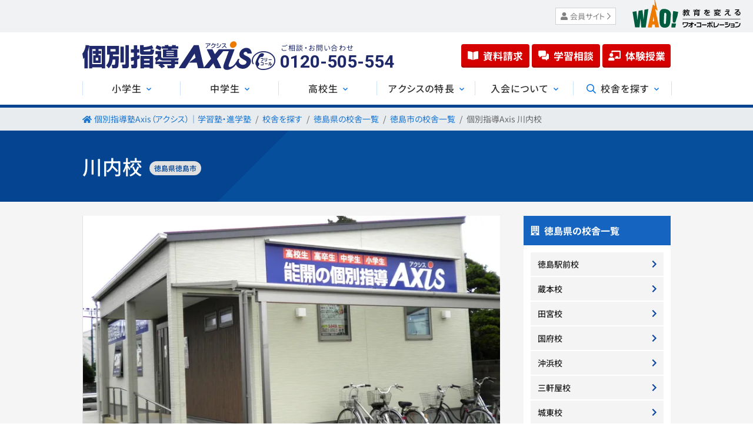

--- FILE ---
content_type: text/html; charset=UTF-8
request_url: https://axis-kobetsu.jp/schools/id/868/
body_size: 64694
content:
<!doctype html>
<html data-n-head-ssr lang="ja" data-n-head="%7B%22lang%22:%7B%22ssr%22:%22ja%22%7D%7D">
  <head>
    <meta data-n-head="ssr" charset="utf-8"><meta data-n-head="ssr" name="viewport" content="width=device-width,initial-scale=1"><meta data-n-head="ssr" name="format-detection" content="telephone=no, email=no, address=no"><meta data-n-head="ssr" data-hid="charset" charset="utf-8"><meta data-n-head="ssr" data-hid="mobile-web-app-capable" name="mobile-web-app-capable" content="yes"><meta data-n-head="ssr" data-hid="description" name="description" content="受験に強い学習塾、個別指導Axis 川内校（徳島県徳島市川内町平石古田６８）についての情報"><meta data-n-head="ssr" data-hid="og:site_name" property="og:site_name" content="個別指導Axis 川内校"><meta data-n-head="ssr" data-hid="og:type" property="og:type" content="website"><meta data-n-head="ssr" data-hid="og:url" property="og:url" content="https://axis-kobetsu.jp/schools/id/868/"><meta data-n-head="ssr" data-hid="og:title" property="og:title" content="個別指導Axis 川内校"><meta data-n-head="ssr" data-hid="og:description" property="og:description" content="受験に強い学習塾、個別指導Axis 川内校についての情報"><meta data-n-head="ssr" data-hid="og:image" property="og:image" content="https://axis-kobetsu.jp/_assets/images/local/index.html/apple-touch-icon-180x180.png"><meta data-n-head="ssr" data-hid="apple-mobile-web-app-title" name="apple-mobile-web-app-title" content="個別指導Axis"><title>川内校（徳島県徳島市）- 個別指導塾Axis（アクシス）｜小学生・中学生・高校生の学習塾・進学塾</title><base href="/schools/id/"><link data-n-head="ssr" rel="icon" type="image/x-icon" href="/favicon.ico"><link data-n-head="ssr" rel="preconnect" href="https://fonts.googleapis.com"><link data-n-head="ssr" rel="preconnect" href="https://fonts.gstatic.com" crossorigin="true"><link data-n-head="ssr" rel="stylesheet" href="https://fonts.googleapis.com/css2?family=Roboto:wght@400;700&display=swap"><link data-n-head="ssr" rel="stylesheet" type="text/css" href="https://fonts.googleapis.com/css?family=Roboto:100,300,400,500,700,900&display=swap"><link data-n-head="ssr" data-hid="shortcut-icon" rel="shortcut icon" href="/schools/id/_nuxt/icons/icon_64x64.3c5d62.png"><link data-n-head="ssr" data-hid="apple-touch-icon" rel="apple-touch-icon" href="/schools/id/_nuxt/icons/icon_512x512.3c5d62.png" sizes="512x512"><link data-n-head="ssr" rel="manifest" href="/schools/id/_nuxt/manifest.633979b3.json" data-hid="manifest"><link data-n-head="ssr" rel="canonical" href="https://axis-kobetsu.jp/schools/id/868/"><script data-n-head="ssr" data-hid="gtm-script">window._gtm_init||(window._gtm_init=1,function(t,e,n,a,o){t[n]=1==t[n]||"yes"==e[n]||1==e[n]||1==e.msDoNotTrack||t[a]&&t[a][o]&&t[a][o]()?1:0}(window,navigator,"doNotTrack","external","msTrackingProtectionEnabled"),function(a,o,i,g,m){a[m]={},a._gtm_inject=function(t){var e,n;a.doNotTrack||a[m][t]||(a[m][t]=1,a[g]=a[g]||[],a[g].push({"gtm.start":(new Date).getTime(),event:"gtm.js"}),e=o.getElementsByTagName(i)[0],(n=o.createElement(i)).async=!0,n.src="https://www.googletagmanager.com/gtm.js?id="+t,e.parentNode.insertBefore(n,e))},a._gtm_inject("GTM-M89W5V")}(window,document,"script","dataLayer","_gtm_ids"))</script><script data-n-head="ssr" type="application/ld+json">[{"@context":"https://schema.org","@type":"LocalBusiness","@id":"https://axis-kobetsu.jp/schools/id/868/","name":"個別指導Axis 川内校","address":{"@type":"PostalAddress","streetAddress":"川内町平石古田６８","addressLocality":"徳島市","addressRegion":"徳島県","postalCode":"771-0136","addressCountry":"JP"},"telephone":"+81-88-661-3317","url":"https://axis-kobetsu.jp/schools/id/868/","geo":{"@type":"GeoCoordinates","latitude":"34.108528","longitude":"134.576250"},"logo":"https://axis-kobetsu.jp/_assets/images/local/index.html/apple-touch-icon-180x180.png","image":["https://axiscms.wao-corp.com/images/cms/publish/schools/building/36_tokushima_kawau_01.jpg?1768788338","https://axiscms.wao-corp.com/images/cms/publish/schools/building/36_tokushima_kawau_02.jpg?1768788338","https://axiscms.wao-corp.com/images/cms/publish/schools/building/36_tokushima_kawau_03.jpg?1768788338","https://axiscms.wao-corp.com/images/cms/publish/schools/building/36_tokushima_kawau_04.jpg?1768788338","https://axiscms.wao-corp.com/images/cms/publish/schools/building/36_tokushima_kawau_05.jpg?1768788338","https://axiscms.wao-corp.com/images/cms/publish/schools/building/36_tokushima_kawau_06.jpg?1768788338","https://axiscms.wao-corp.com/images/cms/publish/schools/building/36_tokushima_kawau_07.jpg?1768788338"],"openingHoursSpecification":[{"@type":"openingHoursSpecification","dayOfWeek":["Tuesday"],"opens":"15:00","closes":"21:30"},{"@type":"openingHoursSpecification","dayOfWeek":["Wednesday"],"opens":"15:00","closes":"21:30"},{"@type":"openingHoursSpecification","dayOfWeek":["Thursday"],"opens":"15:00","closes":"21:30"},{"@type":"openingHoursSpecification","dayOfWeek":["Friday"],"opens":"15:00","closes":"21:30"},{"@type":"openingHoursSpecification","dayOfWeek":["Saturday"],"opens":"13:00","closes":"21:30"}]}]</script><script data-n-head="ssr" type="application/ld+json">[{"@context":"https://schema.org","@type":"BreadcrumbList","itemListElement":[{"@type":"ListItem","position":1,"name":"個別指導塾Axis（アクシス）｜学習塾・進学塾","item":"https://axis-kobetsu.jp/"},{"@type":"ListItem","position":2,"name":"校舎を探す","item":"https://axis-kobetsu.jp/schools/"},{"@type":"ListItem","position":3,"name":"徳島県の校舎一覧","item":"https://axis-kobetsu.jp/schools/list/pref/36/"},{"@type":"ListItem","position":4,"name":"徳島市の校舎一覧","item":"https://axis-kobetsu.jp/schools/list/city/36201/"},{"@type":"ListItem","position":5,"name":"個別指導Axis 川内校","item":"https://axis-kobetsu.jp/schools/id/868/"}]}]</script><script data-n-head="ssr" type="application/ld+json">[{"@context":"https://schema.org","@type":"FAQPage","mainEntity":[{"@type":"Question","name":"授業料はどれくらいかかりますか？","acceptedAnswer":{"@type":"Answer","text":"アクシスでは、どの教科をどの学習スタイルで、月にどのくらい学習するのか、個人別のオーダーメイドプランとなるため、受講費用は一人ひとり異なります。お子さまの目標と学習状況、生活サイクルなどに合わせて最適な学習プランをご提案しますので、お気軽にお問い合わせください。<br><a href=\"https://axis-kobetsu.jp/general-info/cost/\">受講費用について</a>"}},{"@type":"Question","name":"先生を選ぶことはできますか？","acceptedAnswer":{"@type":"Answer","text":"ご希望を伺い、目標や学習内容に合わせて最適な指導者を選定します。万一、相性が合わないと感じられた場合は、ご相談により指導者を変更させていただくことも可能です。遠慮なくご相談ください。"}},{"@type":"Question","name":"科目を指定して授業を受けることはできますか？","acceptedAnswer":{"@type":"Answer","text":" はい。高校入試5教科や大学入学共通テストの5教科7科目など複数科目の対策はもちろんのこと、苦手科目や伸ばしたい科目だけに絞って受講することも可能です。また、月単位で受講科目や受講回数を変更することも可能です。"}},{"@type":"Question","name":"個別指導塾にはどのような子どもに向いていますか？","acceptedAnswer":{"@type":"Answer","text":"個別指導は、個人別のオーダーメイドプランで学習することができるので、自分に合ったぴったりの学習スタイルで、自分のペースでコツコツと学習したい方におすすめです。また、普段、学校の先生になかなか質問ができない方は、隣に先生がついて教えてくれる個別指導が質問しやすくおすすめです。"}}]}]</script><link rel="modulepreload" href="/schools/id/_nuxt/ee63be3.modern.js" as="script"><link rel="modulepreload" href="/schools/id/_nuxt/61df862.modern.js" as="script"><link rel="preload" href="/schools/id/_nuxt/css/e90fc56.css" as="style"><link rel="modulepreload" href="/schools/id/_nuxt/9f66286.modern.js" as="script"><link rel="preload" href="/schools/id/_nuxt/css/b8295e3.css" as="style"><link rel="modulepreload" href="/schools/id/_nuxt/e9a456f.modern.js" as="script"><link rel="preload" href="/schools/id/_nuxt/css/905176b.css" as="style"><link rel="modulepreload" href="/schools/id/_nuxt/9ddc229.modern.js" as="script"><link rel="modulepreload" href="/schools/id/_nuxt/c47b911.modern.js" as="script"><link rel="preload" href="/schools/id/_nuxt/css/88cd416.css" as="style"><link rel="modulepreload" href="/schools/id/_nuxt/aff3fad.modern.js" as="script"><link rel="preload" href="/schools/id/_nuxt/css/498195b.css" as="style"><link rel="modulepreload" href="/schools/id/_nuxt/13b6749.modern.js" as="script"><link rel="preload" href="/schools/id/_nuxt/css/c0f7cec.css" as="style"><link rel="modulepreload" href="/schools/id/_nuxt/5d25970.modern.js" as="script"><link rel="stylesheet" href="/schools/id/_nuxt/css/e90fc56.css"><link rel="stylesheet" href="/schools/id/_nuxt/css/b8295e3.css"><link rel="stylesheet" href="/schools/id/_nuxt/css/905176b.css"><link rel="stylesheet" href="/schools/id/_nuxt/css/88cd416.css"><link rel="stylesheet" href="/schools/id/_nuxt/css/498195b.css"><link rel="stylesheet" href="/schools/id/_nuxt/css/c0f7cec.css"><link rel="preload" href="/schools/id/_nuxt/static/1768788031/868/state.js" as="script"><link rel="preload" href="/schools/id/_nuxt/static/1768788031/868/payload.js" as="script"><link rel="preload" href="/schools/id/_nuxt/static/1768788031/manifest.js" as="script">
  </head>
  <body>
    <noscript data-n-head="ssr" data-hid="gtm-noscript" data-pbody="true"><iframe src="https://www.googletagmanager.com/ns.html?id=GTM-M89W5V&" height="0" width="0" style="display:none;visibility:hidden" title="gtm"></iframe></noscript><div data-server-rendered="true" id="__nuxt"><!----><div id="__layout"><div data-app="true" id="app" class="v-application v-application--is-ltr theme--light pc"><div class="v-application--wrap"><header id="LAYOUT-page-header--pc" role="banner"><div id="LAYOUT-page-header--pc__corporate" class="d-flex justify-end align-center px-2"><a href="http://wao.ne.jp" target="_blank" class="btn-members-site px-2"><svg aria-hidden="" focusable="false" data-prefix="fas" data-icon="user" role="img" xmlns="http://www.w3.org/2000/svg" viewBox="0 0 448 512" class="mr-1 svg-inline--fa fa-user fa-w-14"><path fill="currentColor" d="M224 256c70.7 0 128-57.3 128-128S294.7 0 224 0 96 57.3 96 128s57.3 128 128 128zm89.6 32h-16.7c-22.2 10.2-46.9 16-72.9 16s-50.6-5.8-72.9-16h-16.7C60.2 288 0 348.2 0 422.4V464c0 26.5 21.5 48 48 48h352c26.5 0 48-21.5 48-48v-41.6c0-74.2-60.2-134.4-134.4-134.4z"></path></svg>会員サイト<svg aria-hidden="" focusable="false" data-prefix="far" data-icon="chevron-right" role="img" xmlns="http://www.w3.org/2000/svg" viewBox="0 0 256 512" class="ml-1 svg-inline--fa fa-chevron-right fa-w-8"><path fill="currentColor" d="M24.707 38.101L4.908 57.899c-4.686 4.686-4.686 12.284 0 16.971L185.607 256 4.908 437.13c-4.686 4.686-4.686 12.284 0 16.971L24.707 473.9c4.686 4.686 12.284 4.686 16.971 0l209.414-209.414c4.686-4.686 4.686-12.284 0-16.971L41.678 38.101c-4.687-4.687-12.285-4.687-16.971 0z"></path></svg></a><div class="wao-logo"><a href="http://www.wao-corp.com/" target="_blank"><div aria-label="ワオ・コーポレーション" role="img" class="v-image v-responsive theme--light"><div class="v-image__image v-image__image--preload v-image__image--contain" style="background-position:center center"></div><div class="v-responsive__content"></div></div></a></div></div><div id="LAYOUT-page-header--pc__brand"><div id="LAYOUT-page-header--pc__brand__header" class="container py-0"><div class="wrapper d-flex align-center justify-space-between"><div style="width:288px"><a href="https://axis-kobetsu.jp/"><div id="LAYOUT-page-header--pc__brand__logo" class="mb-0"><div aria-label="個別指導アクシス" role="img" class="v-image v-responsive theme--light"><div class="v-image__image v-image__image--preload v-image__image--contain" style="background-position:center center"></div><div class="v-responsive__content"></div></div></div></a></div><div class="d-flex align-center justify-space-between header-content"><div id="LAYOUT-page-header--pc__brand__contact" class="pr-3"><div class="label">ご相談・お問い合わせ</div><div class="phone-wrapper d-flex align-center"><span class="phone-number"><i aria-hidden="" class="icon-axis icon-axis-freecall mr-2 h4"></i>0120-505-554</span></div></div><nav id="LAYOUT-page-header--pc__brand__conversion"><a href="https://axis-kobetsu.jp/contact/inquiry/" class="mr-1 pa-5 v-btn v-btn--is-elevated v-btn--has-bg theme--dark elevation-2 v-size--default red accent-4"><span class="v-btn__content"><svg aria-hidden="" focusable="false" data-prefix="fas" data-icon="book-open" role="img" xmlns="http://www.w3.org/2000/svg" viewBox="0 0 576 512" class="mr-2 svg-inline--fa fa-book-open fa-w-18"><path fill="currentColor" d="M542.22 32.05c-54.8 3.11-163.72 14.43-230.96 55.59-4.64 2.84-7.27 7.89-7.27 13.17v363.87c0 11.55 12.63 18.85 23.28 13.49 69.18-34.82 169.23-44.32 218.7-46.92 16.89-.89 30.02-14.43 30.02-30.66V62.75c.01-17.71-15.35-31.74-33.77-30.7zM264.73 87.64C197.5 46.48 88.58 35.17 33.78 32.05 15.36 31.01 0 45.04 0 62.75V400.6c0 16.24 13.13 29.78 30.02 30.66 49.49 2.6 149.59 12.11 218.77 46.95 10.62 5.35 23.21-1.94 23.21-13.46V100.63c0-5.29-2.62-10.14-7.27-12.99z"></path></svg>資料請求</span></a><a href="https://axis-kobetsu.jp/contact/guidance/" class="mr-1 pa-5 v-btn v-btn--is-elevated v-btn--has-bg theme--dark elevation-2 v-size--default red accent-4"><span class="v-btn__content"><svg aria-hidden="" focusable="false" data-prefix="fas" data-icon="comments-alt" role="img" xmlns="http://www.w3.org/2000/svg" viewBox="0 0 576 512" class="mr-2 svg-inline--fa fa-comments-alt fa-w-18"><path fill="currentColor" d="M416 224V64c0-35.3-28.7-64-64-64H64C28.7 0 0 28.7 0 64v160c0 35.3 28.7 64 64 64v54.2c0 8 9.1 12.6 15.5 7.8l82.8-62.1H352c35.3.1 64-28.6 64-63.9zm96-64h-64v64c0 52.9-43.1 96-96 96H192v64c0 35.3 28.7 64 64 64h125.7l82.8 62.1c6.4 4.8 15.5.2 15.5-7.8V448h32c35.3 0 64-28.7 64-64V224c0-35.3-28.7-64-64-64z"></path></svg>学習相談</span></a><a href="https://axis-kobetsu.jp/contact/trial/" class="pa-5 v-btn v-btn--is-elevated v-btn--has-bg theme--dark elevation-2 v-size--default red accent-4"><span class="v-btn__content"><svg aria-hidden="" focusable="false" data-prefix="fas" data-icon="chalkboard-teacher" role="img" xmlns="http://www.w3.org/2000/svg" viewBox="0 0 640 512" class="mr-2 svg-inline--fa fa-chalkboard-teacher fa-w-20"><path fill="currentColor" d="M208 352c-2.39 0-4.78.35-7.06 1.09C187.98 357.3 174.35 360 160 360c-14.35 0-27.98-2.7-40.95-6.91-2.28-.74-4.66-1.09-7.05-1.09C49.94 352-.33 402.48 0 464.62.14 490.88 21.73 512 48 512h224c26.27 0 47.86-21.12 48-47.38.33-62.14-49.94-112.62-112-112.62zm-48-32c53.02 0 96-42.98 96-96s-42.98-96-96-96-96 42.98-96 96 42.98 96 96 96zM592 0H208c-26.47 0-48 22.25-48 49.59V96c23.42 0 45.1 6.78 64 17.8V64h352v288h-64v-64H384v64h-76.24c19.1 16.69 33.12 38.73 39.69 64H592c26.47 0 48-22.25 48-49.59V49.59C640 22.25 618.47 0 592 0z"></path></svg>体験授業</span></a></nav></div></div></div><nav id="LAYOUT-page-header--pc__brand__main-navigation" role="navigation"><div class="container py-0"><ul class="header-navigation"><li><button type="button" aria-controls="nav-1" class="header-navigation__link"><span>小学生<span class="arrow"><svg aria-hidden="true" focusable="false" data-prefix="fas" data-icon="chevron-down" role="img" xmlns="http://www.w3.org/2000/svg" viewBox="0 0 448 512" class="svg-inline--fa fa-chevron-down fa-w-14"><path fill="currentColor" d="M207.029 381.476L12.686 187.132c-9.373-9.373-9.373-24.569 0-33.941l22.667-22.667c9.357-9.357 24.522-9.375 33.901-.04L224 284.505l154.745-154.021c9.379-9.335 24.544-9.317 33.901.04l22.667 22.667c9.373 9.373 9.373 24.569 0 33.941L240.971 381.476c-9.373 9.372-24.569 9.372-33.942 0z"></path></svg></span></span></button><div id="nav-1" class="header-megamenu"><div class="header-megamenu__inner"><div class="header-megamenu__content"><a href="https://axis-kobetsu.jp/outline/elem/" class="main-link"><span class="main-link__btn"><img src="/schools/id/_nuxt/img/global-nav-elem.62f8fd1.png" alt="" width="56" height="56" class="main-link__image"><span class="main-link__text">小学生の個別指導トップ<span class="main-link__copy">アクシスでの学び方を知りたい方へ</span></span><span class="arrow"><svg aria-hidden="" focusable="false" data-prefix="fas" data-icon="chevron-right" role="img" xmlns="http://www.w3.org/2000/svg" viewBox="0 0 320 512" class="svg-inline--fa fa-chevron-right fa-w-10"><path fill="currentColor" d="M285.476 272.971L91.132 467.314c-9.373 9.373-24.569 9.373-33.941 0l-22.667-22.667c-9.357-9.357-9.375-24.522-.04-33.901L188.505 256 34.484 101.255c-9.335-9.379-9.317-24.544.04-33.901l22.667-22.667c9.373-9.373 24.569-9.373 33.941 0L285.475 239.03c9.373 9.372 9.373 24.568.001 33.941z"></path></svg></span></span></a><div class="menu-columns"><div class="menu-columns__box -w280"><p class="title">学習の目的</p><ul class="menu-list"><li><a href="https://axis-kobetsu.jp/outline/elem/exam/">中学受験対策<span class="copy">国公私立中・難関中にも対応</span><span class="arrow"><svg aria-hidden="" focusable="false" data-prefix="fas" data-icon="chevron-right" role="img" xmlns="http://www.w3.org/2000/svg" viewBox="0 0 320 512" class="svg-inline--fa fa-chevron-right fa-w-10"><path fill="currentColor" d="M285.476 272.971L91.132 467.314c-9.373 9.373-24.569 9.373-33.941 0l-22.667-22.667c-9.357-9.357-9.375-24.522-.04-33.901L188.505 256 34.484 101.255c-9.335-9.379-9.317-24.544.04-33.901l22.667-22.667c9.373-9.373 24.569-9.373 33.941 0L285.475 239.03c9.373 9.372 9.373 24.568.001 33.941z"></path></svg></span></a></li><li><a href="https://axis-kobetsu.jp/outline/elem/school-record/">学校成績アップ対策<span class="copy">基礎学力養成・学習習慣づくり</span><span class="arrow"><svg aria-hidden="" focusable="false" data-prefix="fas" data-icon="chevron-right" role="img" xmlns="http://www.w3.org/2000/svg" viewBox="0 0 320 512" class="svg-inline--fa fa-chevron-right fa-w-10"><path fill="currentColor" d="M285.476 272.971L91.132 467.314c-9.373 9.373-24.569 9.373-33.941 0l-22.667-22.667c-9.357-9.357-9.375-24.522-.04-33.901L188.505 256 34.484 101.255c-9.335-9.379-9.317-24.544.04-33.901l22.667-22.667c9.373-9.373 24.569-9.373 33.941 0L285.475 239.03c9.373 9.372 9.373 24.568.001 33.941z"></path></svg></span></a></li></ul></div><div class="menu-columns__box -has-two-list -w400"><p class="title">季節講習・特設ゼミ</p><ul class="menu-list"><li><a href="https://axis-kobetsu.jp/general-info/lesson/spring-semi/elem/">春期講習<span class="arrow"><svg aria-hidden="" focusable="false" data-prefix="fas" data-icon="chevron-right" role="img" xmlns="http://www.w3.org/2000/svg" viewBox="0 0 320 512" class="svg-inline--fa fa-chevron-right fa-w-10"><path fill="currentColor" d="M285.476 272.971L91.132 467.314c-9.373 9.373-24.569 9.373-33.941 0l-22.667-22.667c-9.357-9.357-9.375-24.522-.04-33.901L188.505 256 34.484 101.255c-9.335-9.379-9.317-24.544.04-33.901l22.667-22.667c9.373-9.373 24.569-9.373 33.941 0L285.475 239.03c9.373 9.372 9.373 24.568.001 33.941z"></path></svg></span></a></li><li><a href="https://axis-kobetsu.jp/general-info/lesson/summer-semi/elem/">夏期講習<span class="arrow"><svg aria-hidden="" focusable="false" data-prefix="fas" data-icon="chevron-right" role="img" xmlns="http://www.w3.org/2000/svg" viewBox="0 0 320 512" class="svg-inline--fa fa-chevron-right fa-w-10"><path fill="currentColor" d="M285.476 272.971L91.132 467.314c-9.373 9.373-24.569 9.373-33.941 0l-22.667-22.667c-9.357-9.357-9.375-24.522-.04-33.901L188.505 256 34.484 101.255c-9.335-9.379-9.317-24.544.04-33.901l22.667-22.667c9.373-9.373 24.569-9.373 33.941 0L285.475 239.03c9.373 9.372 9.373 24.568.001 33.941z"></path></svg></span></a></li><li><a href="https://axis-kobetsu.jp/general-info/lesson/winter-semi/elem/">冬期講習<span class="arrow"><svg aria-hidden="" focusable="false" data-prefix="fas" data-icon="chevron-right" role="img" xmlns="http://www.w3.org/2000/svg" viewBox="0 0 320 512" class="svg-inline--fa fa-chevron-right fa-w-10"><path fill="currentColor" d="M285.476 272.971L91.132 467.314c-9.373 9.373-24.569 9.373-33.941 0l-22.667-22.667c-9.357-9.357-9.375-24.522-.04-33.901L188.505 256 34.484 101.255c-9.335-9.379-9.317-24.544.04-33.901l22.667-22.667c9.373-9.373 24.569-9.373 33.941 0L285.475 239.03c9.373 9.372 9.373 24.568.001 33.941z"></path></svg></span></a></li></ul><ul class="menu-list"><li><a href="https://axis-kobetsu.jp/general-info/lesson/entrance-exam/">入試対策ゼミ<span class="arrow"><svg aria-hidden="" focusable="false" data-prefix="fas" data-icon="chevron-right" role="img" xmlns="http://www.w3.org/2000/svg" viewBox="0 0 320 512" class="svg-inline--fa fa-chevron-right fa-w-10"><path fill="currentColor" d="M285.476 272.971L91.132 467.314c-9.373 9.373-24.569 9.373-33.941 0l-22.667-22.667c-9.357-9.357-9.375-24.522-.04-33.901L188.505 256 34.484 101.255c-9.335-9.379-9.317-24.544.04-33.901l22.667-22.667c9.373-9.373 24.569-9.373 33.941 0L285.475 239.03c9.373 9.372 9.373 24.568.001 33.941z"></path></svg></span></a></li><li><a href="https://axis-kobetsu.jp/general-info/lesson/chu1-start/">新中1英数準備講座<span class="arrow"><svg aria-hidden="" focusable="false" data-prefix="fas" data-icon="chevron-right" role="img" xmlns="http://www.w3.org/2000/svg" viewBox="0 0 320 512" class="svg-inline--fa fa-chevron-right fa-w-10"><path fill="currentColor" d="M285.476 272.971L91.132 467.314c-9.373 9.373-24.569 9.373-33.941 0l-22.667-22.667c-9.357-9.357-9.375-24.522-.04-33.901L188.505 256 34.484 101.255c-9.335-9.379-9.317-24.544.04-33.901l22.667-22.667c9.373-9.373 24.569-9.373 33.941 0L285.475 239.03c9.373 9.372 9.373 24.568.001 33.941z"></path></svg></span></a></li></ul></div><div class="menu-columns__box -w240"><p class="title">お役立ち情報</p><ul class="menu-list"><li><a href="https://axis-kobetsu.jp/general-info/success/achievement/elem.html">中学入試合格実績<span class="arrow"><svg aria-hidden="" focusable="false" data-prefix="fas" data-icon="chevron-right" role="img" xmlns="http://www.w3.org/2000/svg" viewBox="0 0 320 512" class="svg-inline--fa fa-chevron-right fa-w-10"><path fill="currentColor" d="M285.476 272.971L91.132 467.314c-9.373 9.373-24.569 9.373-33.941 0l-22.667-22.667c-9.357-9.357-9.375-24.522-.04-33.901L188.505 256 34.484 101.255c-9.335-9.379-9.317-24.544.04-33.901l22.667-22.667c9.373-9.373 24.569-9.373 33.941 0L285.475 239.03c9.373 9.372 9.373 24.568.001 33.941z"></path></svg></span></a></li><li><a href="https://axis-kobetsu.jp/general-info/success/experience/elem.html">中学受験体験記<span class="arrow"><svg aria-hidden="" focusable="false" data-prefix="fas" data-icon="chevron-right" role="img" xmlns="http://www.w3.org/2000/svg" viewBox="0 0 320 512" class="svg-inline--fa fa-chevron-right fa-w-10"><path fill="currentColor" d="M285.476 272.971L91.132 467.314c-9.373 9.373-24.569 9.373-33.941 0l-22.667-22.667c-9.357-9.357-9.375-24.522-.04-33.901L188.505 256 34.484 101.255c-9.335-9.379-9.317-24.544.04-33.901l22.667-22.667c9.373-9.373 24.569-9.373 33.941 0L285.475 239.03c9.373 9.372 9.373 24.568.001 33.941z"></path></svg></span></a></li><li><a href="https://axis-kobetsu.jp/columns/">受験・勉強法 お役立ちマガジン<span class="arrow"><svg aria-hidden="" focusable="false" data-prefix="fas" data-icon="chevron-right" role="img" xmlns="http://www.w3.org/2000/svg" viewBox="0 0 320 512" class="svg-inline--fa fa-chevron-right fa-w-10"><path fill="currentColor" d="M285.476 272.971L91.132 467.314c-9.373 9.373-24.569 9.373-33.941 0l-22.667-22.667c-9.357-9.357-9.375-24.522-.04-33.901L188.505 256 34.484 101.255c-9.335-9.379-9.317-24.544.04-33.901l22.667-22.667c9.373-9.373 24.569-9.373 33.941 0L285.475 239.03c9.373 9.372 9.373 24.568.001 33.941z"></path></svg></span></a></li></ul></div></div></div><button type="button" class="close-btn"><span>×</span>閉じる</button></div></div></li><li><button type="button" aria-controls="nav-2" class="header-navigation__link"><span>中学生<span class="arrow"><svg aria-hidden="true" focusable="false" data-prefix="fas" data-icon="chevron-down" role="img" xmlns="http://www.w3.org/2000/svg" viewBox="0 0 448 512" class="svg-inline--fa fa-chevron-down fa-w-14"><path fill="currentColor" d="M207.029 381.476L12.686 187.132c-9.373-9.373-9.373-24.569 0-33.941l22.667-22.667c9.357-9.357 24.522-9.375 33.901-.04L224 284.505l154.745-154.021c9.379-9.335 24.544-9.317 33.901.04l22.667 22.667c9.373 9.373 9.373 24.569 0 33.941L240.971 381.476c-9.373 9.372-24.569 9.372-33.942 0z"></path></svg></span></span></button><div id="nav-2" class="header-megamenu"><div class="header-megamenu__inner"><div class="header-megamenu__content"><a href="https://axis-kobetsu.jp/outline/juni/" class="main-link"><span class="main-link__btn"><img src="/schools/id/_nuxt/img/global-nav-juni.8e04350.png" alt="" width="56" height="56" class="main-link__image"><span class="main-link__text">中学生の個別指導トップ<span class="main-link__copy">アクシスでの学び方を知りたい方へ</span></span><span class="arrow"><svg aria-hidden="" focusable="false" data-prefix="fas" data-icon="chevron-right" role="img" xmlns="http://www.w3.org/2000/svg" viewBox="0 0 320 512" class="svg-inline--fa fa-chevron-right fa-w-10"><path fill="currentColor" d="M285.476 272.971L91.132 467.314c-9.373 9.373-24.569 9.373-33.941 0l-22.667-22.667c-9.357-9.357-9.375-24.522-.04-33.901L188.505 256 34.484 101.255c-9.335-9.379-9.317-24.544.04-33.901l22.667-22.667c9.373-9.373 24.569-9.373 33.941 0L285.475 239.03c9.373 9.372 9.373 24.568.001 33.941z"></path></svg></span></span></a><div class="menu-columns"><div class="menu-columns__box -w280"><p class="title">学習の目的</p><ul class="menu-list"><li><a href="https://axis-kobetsu.jp/outline/juni/exam/">高校受験・入試対策<span class="copy">公立トップ高・私立・難関高にも対応</span><span class="arrow"><svg aria-hidden="" focusable="false" data-prefix="fas" data-icon="chevron-right" role="img" xmlns="http://www.w3.org/2000/svg" viewBox="0 0 320 512" class="svg-inline--fa fa-chevron-right fa-w-10"><path fill="currentColor" d="M285.476 272.971L91.132 467.314c-9.373 9.373-24.569 9.373-33.941 0l-22.667-22.667c-9.357-9.357-9.375-24.522-.04-33.901L188.505 256 34.484 101.255c-9.335-9.379-9.317-24.544.04-33.901l22.667-22.667c9.373-9.373 24.569-9.373 33.941 0L285.475 239.03c9.373 9.372 9.373 24.568.001 33.941z"></path></svg></span></a></li><li><a href="https://axis-kobetsu.jp/outline/juni/school-record/">学校成績アップ対策<span class="copy">定期テスト対策・中高一貫校対策・英検対策</span><span class="arrow"><svg aria-hidden="" focusable="false" data-prefix="fas" data-icon="chevron-right" role="img" xmlns="http://www.w3.org/2000/svg" viewBox="0 0 320 512" class="svg-inline--fa fa-chevron-right fa-w-10"><path fill="currentColor" d="M285.476 272.971L91.132 467.314c-9.373 9.373-24.569 9.373-33.941 0l-22.667-22.667c-9.357-9.357-9.375-24.522-.04-33.901L188.505 256 34.484 101.255c-9.335-9.379-9.317-24.544.04-33.901l22.667-22.667c9.373-9.373 24.569-9.373 33.941 0L285.475 239.03c9.373 9.372 9.373 24.568.001 33.941z"></path></svg></span></a></li></ul></div><div class="menu-columns__box -has-two-list -w400"><p class="title">季節講習・特設ゼミ</p><ul class="menu-list"><li><a href="https://axis-kobetsu.jp/general-info/lesson/spring-semi/juni/">春期講習<span class="arrow"><svg aria-hidden="" focusable="false" data-prefix="fas" data-icon="chevron-right" role="img" xmlns="http://www.w3.org/2000/svg" viewBox="0 0 320 512" class="svg-inline--fa fa-chevron-right fa-w-10"><path fill="currentColor" d="M285.476 272.971L91.132 467.314c-9.373 9.373-24.569 9.373-33.941 0l-22.667-22.667c-9.357-9.357-9.375-24.522-.04-33.901L188.505 256 34.484 101.255c-9.335-9.379-9.317-24.544.04-33.901l22.667-22.667c9.373-9.373 24.569-9.373 33.941 0L285.475 239.03c9.373 9.372 9.373 24.568.001 33.941z"></path></svg></span></a></li><li><a href="https://axis-kobetsu.jp/general-info/lesson/summer-semi/juni/">夏期講習<span class="arrow"><svg aria-hidden="" focusable="false" data-prefix="fas" data-icon="chevron-right" role="img" xmlns="http://www.w3.org/2000/svg" viewBox="0 0 320 512" class="svg-inline--fa fa-chevron-right fa-w-10"><path fill="currentColor" d="M285.476 272.971L91.132 467.314c-9.373 9.373-24.569 9.373-33.941 0l-22.667-22.667c-9.357-9.357-9.375-24.522-.04-33.901L188.505 256 34.484 101.255c-9.335-9.379-9.317-24.544.04-33.901l22.667-22.667c9.373-9.373 24.569-9.373 33.941 0L285.475 239.03c9.373 9.372 9.373 24.568.001 33.941z"></path></svg></span></a></li><li><a href="https://axis-kobetsu.jp/general-info/lesson/winter-semi/juni/">冬期講習<span class="arrow"><svg aria-hidden="" focusable="false" data-prefix="fas" data-icon="chevron-right" role="img" xmlns="http://www.w3.org/2000/svg" viewBox="0 0 320 512" class="svg-inline--fa fa-chevron-right fa-w-10"><path fill="currentColor" d="M285.476 272.971L91.132 467.314c-9.373 9.373-24.569 9.373-33.941 0l-22.667-22.667c-9.357-9.357-9.375-24.522-.04-33.901L188.505 256 34.484 101.255c-9.335-9.379-9.317-24.544.04-33.901l22.667-22.667c9.373-9.373 24.569-9.373 33.941 0L285.475 239.03c9.373 9.372 9.373 24.568.001 33.941z"></path></svg></span></a></li></ul><ul class="menu-list"><li><a href="https://axis-kobetsu.jp/general-info/lesson/periodic-exam/">学年末テスト対策講座<span class="arrow"><svg aria-hidden="" focusable="false" data-prefix="fas" data-icon="chevron-right" role="img" xmlns="http://www.w3.org/2000/svg" viewBox="0 0 320 512" class="svg-inline--fa fa-chevron-right fa-w-10"><path fill="currentColor" d="M285.476 272.971L91.132 467.314c-9.373 9.373-24.569 9.373-33.941 0l-22.667-22.667c-9.357-9.357-9.375-24.522-.04-33.901L188.505 256 34.484 101.255c-9.335-9.379-9.317-24.544.04-33.901l22.667-22.667c9.373-9.373 24.569-9.373 33.941 0L285.475 239.03c9.373 9.372 9.373 24.568.001 33.941z"></path></svg></span></a></li><li><a href="https://axis-kobetsu.jp/general-info/lesson/entrance-exam/">入試対策ゼミ<span class="arrow"><svg aria-hidden="" focusable="false" data-prefix="fas" data-icon="chevron-right" role="img" xmlns="http://www.w3.org/2000/svg" viewBox="0 0 320 512" class="svg-inline--fa fa-chevron-right fa-w-10"><path fill="currentColor" d="M285.476 272.971L91.132 467.314c-9.373 9.373-24.569 9.373-33.941 0l-22.667-22.667c-9.357-9.357-9.375-24.522-.04-33.901L188.505 256 34.484 101.255c-9.335-9.379-9.317-24.544.04-33.901l22.667-22.667c9.373-9.373 24.569-9.373 33.941 0L285.475 239.03c9.373 9.372 9.373 24.568.001 33.941z"></path></svg></span></a></li></ul></div><div class="menu-columns__box -w240"><p class="title">お役立ち情報</p><ul class="menu-list"><li><a href="https://axis-kobetsu.jp/general-info/success/achievement/juni.html">高校入試合格実績<span class="arrow"><svg aria-hidden="" focusable="false" data-prefix="fas" data-icon="chevron-right" role="img" xmlns="http://www.w3.org/2000/svg" viewBox="0 0 320 512" class="svg-inline--fa fa-chevron-right fa-w-10"><path fill="currentColor" d="M285.476 272.971L91.132 467.314c-9.373 9.373-24.569 9.373-33.941 0l-22.667-22.667c-9.357-9.357-9.375-24.522-.04-33.901L188.505 256 34.484 101.255c-9.335-9.379-9.317-24.544.04-33.901l22.667-22.667c9.373-9.373 24.569-9.373 33.941 0L285.475 239.03c9.373 9.372 9.373 24.568.001 33.941z"></path></svg></span></a></li><li><a href="https://axis-kobetsu.jp/general-info/success/experience/juni.html">高校受験体験記<span class="arrow"><svg aria-hidden="" focusable="false" data-prefix="fas" data-icon="chevron-right" role="img" xmlns="http://www.w3.org/2000/svg" viewBox="0 0 320 512" class="svg-inline--fa fa-chevron-right fa-w-10"><path fill="currentColor" d="M285.476 272.971L91.132 467.314c-9.373 9.373-24.569 9.373-33.941 0l-22.667-22.667c-9.357-9.357-9.375-24.522-.04-33.901L188.505 256 34.484 101.255c-9.335-9.379-9.317-24.544.04-33.901l22.667-22.667c9.373-9.373 24.569-9.373 33.941 0L285.475 239.03c9.373 9.372 9.373 24.568.001 33.941z"></path></svg></span></a></li><li><a href="https://axis-kobetsu.jp/columns/">受験・勉強法 お役立ちマガジン<span class="arrow"><svg aria-hidden="" focusable="false" data-prefix="fas" data-icon="chevron-right" role="img" xmlns="http://www.w3.org/2000/svg" viewBox="0 0 320 512" class="svg-inline--fa fa-chevron-right fa-w-10"><path fill="currentColor" d="M285.476 272.971L91.132 467.314c-9.373 9.373-24.569 9.373-33.941 0l-22.667-22.667c-9.357-9.357-9.375-24.522-.04-33.901L188.505 256 34.484 101.255c-9.335-9.379-9.317-24.544.04-33.901l22.667-22.667c9.373-9.373 24.569-9.373 33.941 0L285.475 239.03c9.373 9.372 9.373 24.568.001 33.941z"></path></svg></span></a></li></ul></div></div></div><button type="button" class="close-btn"><span>×</span>閉じる</button></div></div></li><li><button type="button" aria-controls="nav-3" class="header-navigation__link"><span>高校生<span class="arrow"><svg aria-hidden="true" focusable="false" data-prefix="fas" data-icon="chevron-down" role="img" xmlns="http://www.w3.org/2000/svg" viewBox="0 0 448 512" class="svg-inline--fa fa-chevron-down fa-w-14"><path fill="currentColor" d="M207.029 381.476L12.686 187.132c-9.373-9.373-9.373-24.569 0-33.941l22.667-22.667c9.357-9.357 24.522-9.375 33.901-.04L224 284.505l154.745-154.021c9.379-9.335 24.544-9.317 33.901.04l22.667 22.667c9.373 9.373 9.373 24.569 0 33.941L240.971 381.476c-9.373 9.372-24.569 9.372-33.942 0z"></path></svg></span></span></button><div id="nav-3" class="header-megamenu"><div class="header-megamenu__inner"><div class="header-megamenu__content"><a href="https://axis-kobetsu.jp/outline/high/" class="main-link"><span class="main-link__btn"><img src="/schools/id/_nuxt/img/global-nav-high.ef48ce5.png" alt="" width="56" height="56" class="main-link__image"><span class="main-link__text">高校生の個別指導トップ<span class="main-link__copy">アクシスでの学び方を知りたい方へ</span></span><span class="arrow"><svg aria-hidden="" focusable="false" data-prefix="fas" data-icon="chevron-right" role="img" xmlns="http://www.w3.org/2000/svg" viewBox="0 0 320 512" class="svg-inline--fa fa-chevron-right fa-w-10"><path fill="currentColor" d="M285.476 272.971L91.132 467.314c-9.373 9.373-24.569 9.373-33.941 0l-22.667-22.667c-9.357-9.357-9.375-24.522-.04-33.901L188.505 256 34.484 101.255c-9.335-9.379-9.317-24.544.04-33.901l22.667-22.667c9.373-9.373 24.569-9.373 33.941 0L285.475 239.03c9.373 9.372 9.373 24.568.001 33.941z"></path></svg></span></span></a><div class="menu-columns"><div class="menu-columns__box -w280"><p class="title">学習の目的</p><ul class="menu-list"><li><a href="https://axis-kobetsu.jp/outline/high/exam/">大学受験・入試対策<span class="copy">地元の大学から難関、最難関大にも対応</span><span class="arrow"><svg aria-hidden="" focusable="false" data-prefix="fas" data-icon="chevron-right" role="img" xmlns="http://www.w3.org/2000/svg" viewBox="0 0 320 512" class="svg-inline--fa fa-chevron-right fa-w-10"><path fill="currentColor" d="M285.476 272.971L91.132 467.314c-9.373 9.373-24.569 9.373-33.941 0l-22.667-22.667c-9.357-9.357-9.375-24.522-.04-33.901L188.505 256 34.484 101.255c-9.335-9.379-9.317-24.544.04-33.901l22.667-22.667c9.373-9.373 24.569-9.373 33.941 0L285.475 239.03c9.373 9.372 9.373 24.568.001 33.941z"></path></svg></span></a></li><li><a href="https://axis-kobetsu.jp/outline/high/school-record/">学校成績アップ対策<span class="copy">定期テスト対策・評定対策・英検対策</span><span class="arrow"><svg aria-hidden="" focusable="false" data-prefix="fas" data-icon="chevron-right" role="img" xmlns="http://www.w3.org/2000/svg" viewBox="0 0 320 512" class="svg-inline--fa fa-chevron-right fa-w-10"><path fill="currentColor" d="M285.476 272.971L91.132 467.314c-9.373 9.373-24.569 9.373-33.941 0l-22.667-22.667c-9.357-9.357-9.375-24.522-.04-33.901L188.505 256 34.484 101.255c-9.335-9.379-9.317-24.544.04-33.901l22.667-22.667c9.373-9.373 24.569-9.373 33.941 0L285.475 239.03c9.373 9.372 9.373 24.568.001 33.941z"></path></svg></span></a></li></ul></div><div class="menu-columns__box -has-two-list -w400"><p class="title">季節講習・特設ゼミ</p><ul class="menu-list"><li><a href="https://axis-kobetsu.jp/general-info/lesson/spring-semi/high/">春期講習<span class="arrow"><svg aria-hidden="" focusable="false" data-prefix="fas" data-icon="chevron-right" role="img" xmlns="http://www.w3.org/2000/svg" viewBox="0 0 320 512" class="svg-inline--fa fa-chevron-right fa-w-10"><path fill="currentColor" d="M285.476 272.971L91.132 467.314c-9.373 9.373-24.569 9.373-33.941 0l-22.667-22.667c-9.357-9.357-9.375-24.522-.04-33.901L188.505 256 34.484 101.255c-9.335-9.379-9.317-24.544.04-33.901l22.667-22.667c9.373-9.373 24.569-9.373 33.941 0L285.475 239.03c9.373 9.372 9.373 24.568.001 33.941z"></path></svg></span></a></li><li><a href="https://axis-kobetsu.jp/general-info/lesson/summer-semi/high/">夏期講習<span class="arrow"><svg aria-hidden="" focusable="false" data-prefix="fas" data-icon="chevron-right" role="img" xmlns="http://www.w3.org/2000/svg" viewBox="0 0 320 512" class="svg-inline--fa fa-chevron-right fa-w-10"><path fill="currentColor" d="M285.476 272.971L91.132 467.314c-9.373 9.373-24.569 9.373-33.941 0l-22.667-22.667c-9.357-9.357-9.375-24.522-.04-33.901L188.505 256 34.484 101.255c-9.335-9.379-9.317-24.544.04-33.901l22.667-22.667c9.373-9.373 24.569-9.373 33.941 0L285.475 239.03c9.373 9.372 9.373 24.568.001 33.941z"></path></svg></span></a></li><li><a href="https://axis-kobetsu.jp/general-info/lesson/winter-semi/high/">冬期講習<span class="arrow"><svg aria-hidden="" focusable="false" data-prefix="fas" data-icon="chevron-right" role="img" xmlns="http://www.w3.org/2000/svg" viewBox="0 0 320 512" class="svg-inline--fa fa-chevron-right fa-w-10"><path fill="currentColor" d="M285.476 272.971L91.132 467.314c-9.373 9.373-24.569 9.373-33.941 0l-22.667-22.667c-9.357-9.357-9.375-24.522-.04-33.901L188.505 256 34.484 101.255c-9.335-9.379-9.317-24.544.04-33.901l22.667-22.667c9.373-9.373 24.569-9.373 33.941 0L285.475 239.03c9.373 9.372 9.373 24.568.001 33.941z"></path></svg></span></a></li></ul><ul class="menu-list"><li><a href="https://axis-kobetsu.jp/general-info/lesson/periodic-exam/">学年末テスト対策講座<span class="arrow"><svg aria-hidden="" focusable="false" data-prefix="fas" data-icon="chevron-right" role="img" xmlns="http://www.w3.org/2000/svg" viewBox="0 0 320 512" class="svg-inline--fa fa-chevron-right fa-w-10"><path fill="currentColor" d="M285.476 272.971L91.132 467.314c-9.373 9.373-24.569 9.373-33.941 0l-22.667-22.667c-9.357-9.357-9.375-24.522-.04-33.901L188.505 256 34.484 101.255c-9.335-9.379-9.317-24.544.04-33.901l22.667-22.667c9.373-9.373 24.569-9.373 33.941 0L285.475 239.03c9.373 9.372 9.373 24.568.001 33.941z"></path></svg></span></a></li><li><a href="https://axis-kobetsu.jp/general-info/lesson/entrance-exam/">入試対策ゼミ<span class="arrow"><svg aria-hidden="" focusable="false" data-prefix="fas" data-icon="chevron-right" role="img" xmlns="http://www.w3.org/2000/svg" viewBox="0 0 320 512" class="svg-inline--fa fa-chevron-right fa-w-10"><path fill="currentColor" d="M285.476 272.971L91.132 467.314c-9.373 9.373-24.569 9.373-33.941 0l-22.667-22.667c-9.357-9.357-9.375-24.522-.04-33.901L188.505 256 34.484 101.255c-9.335-9.379-9.317-24.544.04-33.901l22.667-22.667c9.373-9.373 24.569-9.373 33.941 0L285.475 239.03c9.373 9.372 9.373 24.568.001 33.941z"></path></svg></span></a></li></ul></div><div class="menu-columns__box -w240"><p class="title">お役立ち情報</p><ul class="menu-list"><li><a href="https://axis-kobetsu.jp/general-info/success/achievement/high.html">大学入試合格実績<span class="arrow"><svg aria-hidden="" focusable="false" data-prefix="fas" data-icon="chevron-right" role="img" xmlns="http://www.w3.org/2000/svg" viewBox="0 0 320 512" class="svg-inline--fa fa-chevron-right fa-w-10"><path fill="currentColor" d="M285.476 272.971L91.132 467.314c-9.373 9.373-24.569 9.373-33.941 0l-22.667-22.667c-9.357-9.357-9.375-24.522-.04-33.901L188.505 256 34.484 101.255c-9.335-9.379-9.317-24.544.04-33.901l22.667-22.667c9.373-9.373 24.569-9.373 33.941 0L285.475 239.03c9.373 9.372 9.373 24.568.001 33.941z"></path></svg></span></a></li><li><a href="https://axis-kobetsu.jp/general-info/success/experience/high.html">大学受験体験記<span class="arrow"><svg aria-hidden="" focusable="false" data-prefix="fas" data-icon="chevron-right" role="img" xmlns="http://www.w3.org/2000/svg" viewBox="0 0 320 512" class="svg-inline--fa fa-chevron-right fa-w-10"><path fill="currentColor" d="M285.476 272.971L91.132 467.314c-9.373 9.373-24.569 9.373-33.941 0l-22.667-22.667c-9.357-9.357-9.375-24.522-.04-33.901L188.505 256 34.484 101.255c-9.335-9.379-9.317-24.544.04-33.901l22.667-22.667c9.373-9.373 24.569-9.373 33.941 0L285.475 239.03c9.373 9.372 9.373 24.568.001 33.941z"></path></svg></span></a></li><li><a href="https://axis-kobetsu.jp/columns/">受験・勉強法 お役立ちマガジン<span class="arrow"><svg aria-hidden="" focusable="false" data-prefix="fas" data-icon="chevron-right" role="img" xmlns="http://www.w3.org/2000/svg" viewBox="0 0 320 512" class="svg-inline--fa fa-chevron-right fa-w-10"><path fill="currentColor" d="M285.476 272.971L91.132 467.314c-9.373 9.373-24.569 9.373-33.941 0l-22.667-22.667c-9.357-9.357-9.375-24.522-.04-33.901L188.505 256 34.484 101.255c-9.335-9.379-9.317-24.544.04-33.901l22.667-22.667c9.373-9.373 24.569-9.373 33.941 0L285.475 239.03c9.373 9.372 9.373 24.568.001 33.941z"></path></svg></span></a></li></ul></div></div></div><button type="button" class="close-btn"><span>×</span>閉じる</button></div></div></li><li><button type="button" aria-controls="nav-4" class="header-navigation__link"><span>アクシスの特長<span class="arrow"><svg aria-hidden="true" focusable="false" data-prefix="fas" data-icon="chevron-down" role="img" xmlns="http://www.w3.org/2000/svg" viewBox="0 0 448 512" class="svg-inline--fa fa-chevron-down fa-w-14"><path fill="currentColor" d="M207.029 381.476L12.686 187.132c-9.373-9.373-9.373-24.569 0-33.941l22.667-22.667c9.357-9.357 24.522-9.375 33.901-.04L224 284.505l154.745-154.021c9.379-9.335 24.544-9.317 33.901.04l22.667 22.667c9.373 9.373 9.373 24.569 0 33.941L240.971 381.476c-9.373 9.372-24.569 9.372-33.942 0z"></path></svg></span></span></button><div id="nav-4" class="header-megamenu"><div class="header-megamenu__inner"><div class="header-megamenu__content"><div class="menu-columns"><div class="menu-columns__box -w340"><p class="title">7つの特長</p><ul class="menu-list"><li><a href="https://axis-kobetsu.jp/attractions/achievement/">1. 万全の受験対応力<span class="arrow"><svg aria-hidden="" focusable="false" data-prefix="fas" data-icon="chevron-right" role="img" xmlns="http://www.w3.org/2000/svg" viewBox="0 0 320 512" class="svg-inline--fa fa-chevron-right fa-w-10"><path fill="currentColor" d="M285.476 272.971L91.132 467.314c-9.373 9.373-24.569 9.373-33.941 0l-22.667-22.667c-9.357-9.357-9.375-24.522-.04-33.901L188.505 256 34.484 101.255c-9.335-9.379-9.317-24.544.04-33.901l22.667-22.667c9.373-9.373 24.569-9.373 33.941 0L285.475 239.03c9.373 9.372 9.373 24.568.001 33.941z"></path></svg></span></a></li><li><a href="https://axis-kobetsu.jp/attractions/teacher/">2. 厳選された指導者<span class="arrow"><svg aria-hidden="" focusable="false" data-prefix="fas" data-icon="chevron-right" role="img" xmlns="http://www.w3.org/2000/svg" viewBox="0 0 320 512" class="svg-inline--fa fa-chevron-right fa-w-10"><path fill="currentColor" d="M285.476 272.971L91.132 467.314c-9.373 9.373-24.569 9.373-33.941 0l-22.667-22.667c-9.357-9.357-9.375-24.522-.04-33.901L188.505 256 34.484 101.255c-9.335-9.379-9.317-24.544.04-33.901l22.667-22.667c9.373-9.373 24.569-9.373 33.941 0L285.475 239.03c9.373 9.372 9.373 24.568.001 33.941z"></path></svg></span></a></li><li><a href="https://axis-kobetsu.jp/attractions/planning/">3. 個人別の学習提案<span class="arrow"><svg aria-hidden="" focusable="false" data-prefix="fas" data-icon="chevron-right" role="img" xmlns="http://www.w3.org/2000/svg" viewBox="0 0 320 512" class="svg-inline--fa fa-chevron-right fa-w-10"><path fill="currentColor" d="M285.476 272.971L91.132 467.314c-9.373 9.373-24.569 9.373-33.941 0l-22.667-22.667c-9.357-9.357-9.375-24.522-.04-33.901L188.505 256 34.484 101.255c-9.335-9.379-9.317-24.544.04-33.901l22.667-22.667c9.373-9.373 24.569-9.373 33.941 0L285.475 239.03c9.373 9.372 9.373 24.568.001 33.941z"></path></svg></span></a></li><li><a href="https://axis-kobetsu.jp/attractions/styles/">4. 選べる学習スタイル<span class="arrow"><svg aria-hidden="" focusable="false" data-prefix="fas" data-icon="chevron-right" role="img" xmlns="http://www.w3.org/2000/svg" viewBox="0 0 320 512" class="svg-inline--fa fa-chevron-right fa-w-10"><path fill="currentColor" d="M285.476 272.971L91.132 467.314c-9.373 9.373-24.569 9.373-33.941 0l-22.667-22.667c-9.357-9.357-9.375-24.522-.04-33.901L188.505 256 34.484 101.255c-9.335-9.379-9.317-24.544.04-33.901l22.667-22.667c9.373-9.373 24.569-9.373 33.941 0L285.475 239.03c9.373 9.372 9.373 24.568.001 33.941z"></path></svg></span></a></li><li><a href="https://axis-kobetsu.jp/attractions/measure/">5. 成績を上げる学習メソッド<span class="arrow"><svg aria-hidden="" focusable="false" data-prefix="fas" data-icon="chevron-right" role="img" xmlns="http://www.w3.org/2000/svg" viewBox="0 0 320 512" class="svg-inline--fa fa-chevron-right fa-w-10"><path fill="currentColor" d="M285.476 272.971L91.132 467.314c-9.373 9.373-24.569 9.373-33.941 0l-22.667-22.667c-9.357-9.357-9.375-24.522-.04-33.901L188.505 256 34.484 101.255c-9.335-9.379-9.317-24.544.04-33.901l22.667-22.667c9.373-9.373 24.569-9.373 33.941 0L285.475 239.03c9.373 9.372 9.373 24.568.001 33.941z"></path></svg></span></a></li><li><a href="https://axis-kobetsu.jp/attractions/free-materials/">6. 豊富な学習サポートツール<span class="arrow"><svg aria-hidden="" focusable="false" data-prefix="fas" data-icon="chevron-right" role="img" xmlns="http://www.w3.org/2000/svg" viewBox="0 0 320 512" class="svg-inline--fa fa-chevron-right fa-w-10"><path fill="currentColor" d="M285.476 272.971L91.132 467.314c-9.373 9.373-24.569 9.373-33.941 0l-22.667-22.667c-9.357-9.357-9.375-24.522-.04-33.901L188.505 256 34.484 101.255c-9.335-9.379-9.317-24.544.04-33.901l22.667-22.667c9.373-9.373 24.569-9.373 33.941 0L285.475 239.03c9.373 9.372 9.373 24.568.001 33.941z"></path></svg></span></a></li><li><a href="https://axis-kobetsu.jp/attractions/environment/">7. 学習効果を高める教室環境<span class="arrow"><svg aria-hidden="" focusable="false" data-prefix="fas" data-icon="chevron-right" role="img" xmlns="http://www.w3.org/2000/svg" viewBox="0 0 320 512" class="svg-inline--fa fa-chevron-right fa-w-10"><path fill="currentColor" d="M285.476 272.971L91.132 467.314c-9.373 9.373-24.569 9.373-33.941 0l-22.667-22.667c-9.357-9.357-9.375-24.522-.04-33.901L188.505 256 34.484 101.255c-9.335-9.379-9.317-24.544.04-33.901l22.667-22.667c9.373-9.373 24.569-9.373 33.941 0L285.475 239.03c9.373 9.372 9.373 24.568.001 33.941z"></path></svg></span></a></li></ul></div><div class="menu-columns__box -w340"><p class="title">学習スタイル</p><ul class="menu-list"><li><a href="https://axis-kobetsu.jp/styles/individual/">1対1または1対2個別指導<span class="arrow"><svg aria-hidden="" focusable="false" data-prefix="fas" data-icon="chevron-right" role="img" xmlns="http://www.w3.org/2000/svg" viewBox="0 0 320 512" class="svg-inline--fa fa-chevron-right fa-w-10"><path fill="currentColor" d="M285.476 272.971L91.132 467.314c-9.373 9.373-24.569 9.373-33.941 0l-22.667-22.667c-9.357-9.357-9.375-24.522-.04-33.901L188.505 256 34.484 101.255c-9.335-9.379-9.317-24.544.04-33.901l22.667-22.667c9.373-9.373 24.569-9.373 33.941 0L285.475 239.03c9.373 9.372 9.373 24.568.001 33.941z"></path></svg></span></a></li><li><a href="https://axis-kobetsu.jp/styles/online-semi/">オンラインゼミ<span class="arrow"><svg aria-hidden="" focusable="false" data-prefix="fas" data-icon="chevron-right" role="img" xmlns="http://www.w3.org/2000/svg" viewBox="0 0 320 512" class="svg-inline--fa fa-chevron-right fa-w-10"><path fill="currentColor" d="M285.476 272.971L91.132 467.314c-9.373 9.373-24.569 9.373-33.941 0l-22.667-22.667c-9.357-9.357-9.375-24.522-.04-33.901L188.505 256 34.484 101.255c-9.335-9.379-9.317-24.544.04-33.901l22.667-22.667c9.373-9.373 24.569-9.373 33.941 0L285.475 239.03c9.373 9.372 9.373 24.568.001 33.941z"></path></svg></span></a></li><li><a href="https://axis-kobetsu.jp/styles/online/">Axisのオンライン家庭教師<span class="arrow"><svg aria-hidden="" focusable="false" data-prefix="fas" data-icon="chevron-right" role="img" xmlns="http://www.w3.org/2000/svg" viewBox="0 0 320 512" class="svg-inline--fa fa-chevron-right fa-w-10"><path fill="currentColor" d="M285.476 272.971L91.132 467.314c-9.373 9.373-24.569 9.373-33.941 0l-22.667-22.667c-9.357-9.357-9.375-24.522-.04-33.901L188.505 256 34.484 101.255c-9.335-9.379-9.317-24.544.04-33.901l22.667-22.667c9.373-9.373 24.569-9.373 33.941 0L285.475 239.03c9.373 9.372 9.373 24.568.001 33.941z"></path></svg></span></a></li><li><a href="https://axis-kobetsu.jp/styles/axisplus/">教科書準拠AI学習AxisPLUS<span class="arrow"><svg aria-hidden="" focusable="false" data-prefix="fas" data-icon="chevron-right" role="img" xmlns="http://www.w3.org/2000/svg" viewBox="0 0 320 512" class="svg-inline--fa fa-chevron-right fa-w-10"><path fill="currentColor" d="M285.476 272.971L91.132 467.314c-9.373 9.373-24.569 9.373-33.941 0l-22.667-22.667c-9.357-9.357-9.375-24.522-.04-33.901L188.505 256 34.484 101.255c-9.335-9.379-9.317-24.544.04-33.901l22.667-22.667c9.373-9.373 24.569-9.373 33.941 0L285.475 239.03c9.373 9.372 9.373 24.568.001 33.941z"></path></svg></span></a></li><li><a href="https://axis-kobetsu.jp/styles/super-teacher/" target="_blank">大学受験映像講座<span class="blank"><svg aria-hidden="" focusable="false" data-prefix="far" data-icon="clone" role="img" xmlns="http://www.w3.org/2000/svg" viewBox="0 0 512 512" class="ml-1 svg-inline--fa fa-clone fa-w-16"><path fill="currentColor" d="M464 0H144c-26.51 0-48 21.49-48 48v48H48c-26.51 0-48 21.49-48 48v320c0 26.51 21.49 48 48 48h320c26.51 0 48-21.49 48-48v-48h48c26.51 0 48-21.49 48-48V48c0-26.51-21.49-48-48-48zM362 464H54a6 6 0 0 1-6-6V150a6 6 0 0 1 6-6h42v224c0 26.51 21.49 48 48 48h224v42a6 6 0 0 1-6 6zm96-96H150a6 6 0 0 1-6-6V54a6 6 0 0 1 6-6h308a6 6 0 0 1 6 6v308a6 6 0 0 1-6 6z"></path></svg></span><span class="arrow"><svg aria-hidden="" focusable="false" data-prefix="fas" data-icon="chevron-right" role="img" xmlns="http://www.w3.org/2000/svg" viewBox="0 0 320 512" class="svg-inline--fa fa-chevron-right fa-w-10"><path fill="currentColor" d="M285.476 272.971L91.132 467.314c-9.373 9.373-24.569 9.373-33.941 0l-22.667-22.667c-9.357-9.357-9.375-24.522-.04-33.901L188.505 256 34.484 101.255c-9.335-9.379-9.317-24.544.04-33.901l22.667-22.667c9.373-9.373 24.569-9.373 33.941 0L285.475 239.03c9.373 9.372 9.373 24.568.001 33.941z"></path></svg></span></a></li><li><a href="https://axis-kobetsu.jp/styles/step-up/">ステップアップ講座<span class="arrow"><svg aria-hidden="" focusable="false" data-prefix="fas" data-icon="chevron-right" role="img" xmlns="http://www.w3.org/2000/svg" viewBox="0 0 320 512" class="svg-inline--fa fa-chevron-right fa-w-10"><path fill="currentColor" d="M285.476 272.971L91.132 467.314c-9.373 9.373-24.569 9.373-33.941 0l-22.667-22.667c-9.357-9.357-9.375-24.522-.04-33.901L188.505 256 34.484 101.255c-9.335-9.379-9.317-24.544.04-33.901l22.667-22.667c9.373-9.373 24.569-9.373 33.941 0L285.475 239.03c9.373 9.372 9.373 24.568.001 33.941z"></path></svg></span></a></li><li><a href="https://axis-kobetsu.jp/styles/programming/">ロボットプログラミング講座<span class="arrow"><svg aria-hidden="" focusable="false" data-prefix="fas" data-icon="chevron-right" role="img" xmlns="http://www.w3.org/2000/svg" viewBox="0 0 320 512" class="svg-inline--fa fa-chevron-right fa-w-10"><path fill="currentColor" d="M285.476 272.971L91.132 467.314c-9.373 9.373-24.569 9.373-33.941 0l-22.667-22.667c-9.357-9.357-9.375-24.522-.04-33.901L188.505 256 34.484 101.255c-9.335-9.379-9.317-24.544.04-33.901l22.667-22.667c9.373-9.373 24.569-9.373 33.941 0L285.475 239.03c9.373 9.372 9.373 24.568.001 33.941z"></path></svg></span></a></li></ul></div><div class="menu-columns__box -w240"><p class="title">理念／実績</p><ul class="menu-list"><li><a href="https://axis-kobetsu.jp/philosophy/">教育理念／指導目標<span class="arrow"><svg aria-hidden="" focusable="false" data-prefix="fas" data-icon="chevron-right" role="img" xmlns="http://www.w3.org/2000/svg" viewBox="0 0 320 512" class="svg-inline--fa fa-chevron-right fa-w-10"><path fill="currentColor" d="M285.476 272.971L91.132 467.314c-9.373 9.373-24.569 9.373-33.941 0l-22.667-22.667c-9.357-9.357-9.375-24.522-.04-33.901L188.505 256 34.484 101.255c-9.335-9.379-9.317-24.544.04-33.901l22.667-22.667c9.373-9.373 24.569-9.373 33.941 0L285.475 239.03c9.373 9.372 9.373 24.568.001 33.941z"></path></svg></span></a></li><li><a href="https://axis-kobetsu.jp/about/history/">沿革<span class="arrow"><svg aria-hidden="" focusable="false" data-prefix="fas" data-icon="chevron-right" role="img" xmlns="http://www.w3.org/2000/svg" viewBox="0 0 320 512" class="svg-inline--fa fa-chevron-right fa-w-10"><path fill="currentColor" d="M285.476 272.971L91.132 467.314c-9.373 9.373-24.569 9.373-33.941 0l-22.667-22.667c-9.357-9.357-9.375-24.522-.04-33.901L188.505 256 34.484 101.255c-9.335-9.379-9.317-24.544.04-33.901l22.667-22.667c9.373-9.373 24.569-9.373 33.941 0L285.475 239.03c9.373 9.372 9.373 24.568.001 33.941z"></path></svg></span></a></li><li><a href="https://axis-kobetsu.jp/general-info/success/">合格実績・合格体験記<span class="arrow"><svg aria-hidden="" focusable="false" data-prefix="fas" data-icon="chevron-right" role="img" xmlns="http://www.w3.org/2000/svg" viewBox="0 0 320 512" class="svg-inline--fa fa-chevron-right fa-w-10"><path fill="currentColor" d="M285.476 272.971L91.132 467.314c-9.373 9.373-24.569 9.373-33.941 0l-22.667-22.667c-9.357-9.357-9.375-24.522-.04-33.901L188.505 256 34.484 101.255c-9.335-9.379-9.317-24.544.04-33.901l22.667-22.667c9.373-9.373 24.569-9.373 33.941 0L285.475 239.03c9.373 9.372 9.373 24.568.001 33.941z"></path></svg></span></a></li></ul></div></div></div><button type="button" class="close-btn"><span>×</span>閉じる</button></div></div></li><li><button type="button" aria-controls="nav-5" class="header-navigation__link"><span>入会について<span class="arrow"><svg aria-hidden="true" focusable="false" data-prefix="fas" data-icon="chevron-down" role="img" xmlns="http://www.w3.org/2000/svg" viewBox="0 0 448 512" class="svg-inline--fa fa-chevron-down fa-w-14"><path fill="currentColor" d="M207.029 381.476L12.686 187.132c-9.373-9.373-9.373-24.569 0-33.941l22.667-22.667c9.357-9.357 24.522-9.375 33.901-.04L224 284.505l154.745-154.021c9.379-9.335 24.544-9.317 33.901.04l22.667 22.667c9.373 9.373 9.373 24.569 0 33.941L240.971 381.476c-9.373 9.372-24.569 9.372-33.942 0z"></path></svg></span></span></button><div id="nav-5" class="header-megamenu"><div class="header-megamenu__inner"><div class="header-megamenu__content"><div class="menu-columns"><div class="menu-columns__box"><p class="title">入会をご検討の方</p><ul class="menu-list"><li><a href="https://axis-kobetsu.jp/general-info/admission/">ご入会の流れ<span class="arrow"><svg aria-hidden="" focusable="false" data-prefix="fas" data-icon="chevron-right" role="img" xmlns="http://www.w3.org/2000/svg" viewBox="0 0 320 512" class="svg-inline--fa fa-chevron-right fa-w-10"><path fill="currentColor" d="M285.476 272.971L91.132 467.314c-9.373 9.373-24.569 9.373-33.941 0l-22.667-22.667c-9.357-9.357-9.375-24.522-.04-33.901L188.505 256 34.484 101.255c-9.335-9.379-9.317-24.544.04-33.901l22.667-22.667c9.373-9.373 24.569-9.373 33.941 0L285.475 239.03c9.373 9.372 9.373 24.568.001 33.941z"></path></svg></span></a></li><li><a href="https://axis-kobetsu.jp/general-info/cost/">受講費用について<span class="arrow"><svg aria-hidden="" focusable="false" data-prefix="fas" data-icon="chevron-right" role="img" xmlns="http://www.w3.org/2000/svg" viewBox="0 0 320 512" class="svg-inline--fa fa-chevron-right fa-w-10"><path fill="currentColor" d="M285.476 272.971L91.132 467.314c-9.373 9.373-24.569 9.373-33.941 0l-22.667-22.667c-9.357-9.357-9.375-24.522-.04-33.901L188.505 256 34.484 101.255c-9.335-9.379-9.317-24.544.04-33.901l22.667-22.667c9.373-9.373 24.569-9.373 33.941 0L285.475 239.03c9.373 9.372 9.373 24.568.001 33.941z"></path></svg></span></a></li><li><a href="https://axis-kobetsu.jp/general-info/admission/privilege.html">入会特典・会員特典<span class="arrow"><svg aria-hidden="" focusable="false" data-prefix="fas" data-icon="chevron-right" role="img" xmlns="http://www.w3.org/2000/svg" viewBox="0 0 320 512" class="svg-inline--fa fa-chevron-right fa-w-10"><path fill="currentColor" d="M285.476 272.971L91.132 467.314c-9.373 9.373-24.569 9.373-33.941 0l-22.667-22.667c-9.357-9.357-9.375-24.522-.04-33.901L188.505 256 34.484 101.255c-9.335-9.379-9.317-24.544.04-33.901l22.667-22.667c9.373-9.373 24.569-9.373 33.941 0L285.475 239.03c9.373 9.372 9.373 24.568.001 33.941z"></path></svg></span></a></li></ul></div><div class="menu-columns__box"><p class="title">無料相談・体験をご希望の方</p><ul class="menu-list"><li><a href="https://axis-kobetsu.jp/events/taiken/">無料体験授業について<span class="arrow"><svg aria-hidden="" focusable="false" data-prefix="fas" data-icon="chevron-right" role="img" xmlns="http://www.w3.org/2000/svg" viewBox="0 0 320 512" class="svg-inline--fa fa-chevron-right fa-w-10"><path fill="currentColor" d="M285.476 272.971L91.132 467.314c-9.373 9.373-24.569 9.373-33.941 0l-22.667-22.667c-9.357-9.357-9.375-24.522-.04-33.901L188.505 256 34.484 101.255c-9.335-9.379-9.317-24.544.04-33.901l22.667-22.667c9.373-9.373 24.569-9.373 33.941 0L285.475 239.03c9.373 9.372 9.373 24.568.001 33.941z"></path></svg></span></a></li><li><a href="https://axis-kobetsu.jp/general-info/online-guidance/">無料学習相談について<span class="arrow"><svg aria-hidden="" focusable="false" data-prefix="fas" data-icon="chevron-right" role="img" xmlns="http://www.w3.org/2000/svg" viewBox="0 0 320 512" class="svg-inline--fa fa-chevron-right fa-w-10"><path fill="currentColor" d="M285.476 272.971L91.132 467.314c-9.373 9.373-24.569 9.373-33.941 0l-22.667-22.667c-9.357-9.357-9.375-24.522-.04-33.901L188.505 256 34.484 101.255c-9.335-9.379-9.317-24.544.04-33.901l22.667-22.667c9.373-9.373 24.569-9.373 33.941 0L285.475 239.03c9.373 9.372 9.373 24.568.001 33.941z"></path></svg></span></a></li></ul></div><div class="menu-columns__box"><p class="title">サービス＆サポート情報</p><ul class="menu-list"><li><a href="https://axis-kobetsu.jp/parents-reviews/">保護者の皆さまからの口コミ<span class="arrow"><svg aria-hidden="" focusable="false" data-prefix="fas" data-icon="chevron-right" role="img" xmlns="http://www.w3.org/2000/svg" viewBox="0 0 320 512" class="svg-inline--fa fa-chevron-right fa-w-10"><path fill="currentColor" d="M285.476 272.971L91.132 467.314c-9.373 9.373-24.569 9.373-33.941 0l-22.667-22.667c-9.357-9.357-9.375-24.522-.04-33.901L188.505 256 34.484 101.255c-9.335-9.379-9.317-24.544.04-33.901l22.667-22.667c9.373-9.373 24.569-9.373 33.941 0L285.475 239.03c9.373 9.372 9.373 24.568.001 33.941z"></path></svg></span></a></li><li><a href="https://axis-kobetsu.jp/general-info/support/">サポート体制<span class="arrow"><svg aria-hidden="" focusable="false" data-prefix="fas" data-icon="chevron-right" role="img" xmlns="http://www.w3.org/2000/svg" viewBox="0 0 320 512" class="svg-inline--fa fa-chevron-right fa-w-10"><path fill="currentColor" d="M285.476 272.971L91.132 467.314c-9.373 9.373-24.569 9.373-33.941 0l-22.667-22.667c-9.357-9.357-9.375-24.522-.04-33.901L188.505 256 34.484 101.255c-9.335-9.379-9.317-24.544.04-33.901l22.667-22.667c9.373-9.373 24.569-9.373 33.941 0L285.475 239.03c9.373 9.372 9.373 24.568.001 33.941z"></path></svg></span></a></li><li><a href="https://axis-kobetsu.jp/general-info/faq/">よくあるご質問（Q&A）<span class="arrow"><svg aria-hidden="" focusable="false" data-prefix="fas" data-icon="chevron-right" role="img" xmlns="http://www.w3.org/2000/svg" viewBox="0 0 320 512" class="svg-inline--fa fa-chevron-right fa-w-10"><path fill="currentColor" d="M285.476 272.971L91.132 467.314c-9.373 9.373-24.569 9.373-33.941 0l-22.667-22.667c-9.357-9.357-9.375-24.522-.04-33.901L188.505 256 34.484 101.255c-9.335-9.379-9.317-24.544.04-33.901l22.667-22.667c9.373-9.373 24.569-9.373 33.941 0L285.475 239.03c9.373 9.372 9.373 24.568.001 33.941z"></path></svg></span></a></li></ul></div></div></div><button type="button" class="close-btn"><span>×</span>閉じる</button></div></div></li><li><button type="button" aria-controls="nav-6" class="header-navigation__link -schools"><span class="icon"><svg aria-hidden="" focusable="false" data-prefix="far" data-icon="search" role="img" xmlns="http://www.w3.org/2000/svg" viewBox="0 0 512 512" class="svg-inline--fa fa-search fa-w-16"><path fill="currentColor" d="M508.5 468.9L387.1 347.5c-2.3-2.3-5.3-3.5-8.5-3.5h-13.2c31.5-36.5 50.6-84 50.6-136C416 93.1 322.9 0 208 0S0 93.1 0 208s93.1 208 208 208c52 0 99.5-19.1 136-50.6v13.2c0 3.2 1.3 6.2 3.5 8.5l121.4 121.4c4.7 4.7 12.3 4.7 17 0l22.6-22.6c4.7-4.7 4.7-12.3 0-17zM208 368c-88.4 0-160-71.6-160-160S119.6 48 208 48s160 71.6 160 160-71.6 160-160 160z"></path></svg></span><span>校舎を探す<span class="arrow"><svg aria-hidden="true" focusable="false" data-prefix="fas" data-icon="chevron-down" role="img" xmlns="http://www.w3.org/2000/svg" viewBox="0 0 448 512" class="svg-inline--fa fa-chevron-down fa-w-14"><path fill="currentColor" d="M207.029 381.476L12.686 187.132c-9.373-9.373-9.373-24.569 0-33.941l22.667-22.667c9.357-9.357 24.522-9.375 33.901-.04L224 284.505l154.745-154.021c9.379-9.335 24.544-9.317 33.901.04l22.667 22.667c9.373 9.373 9.373 24.569 0 33.941L240.971 381.476c-9.373 9.372-24.569 9.372-33.942 0z"></path></svg></span></span></button><div id="nav-6" class="header-megamenu"><div class="header-megamenu__inner"><div class="header-megamenu__content"><div class="area-search"><div class="area-search__copy"><p>個別指導Axisは<strong>全国47都道府県</strong>に展開しています</p></div><div class="area-search__field"><div id="LAYOUT-freewords-input" class="input-group"><input placeholder="校舎名、市町村名、路線名、駅名など" class="form-control freewords-input"><div class="input-group-append"><button class="btn btn-generic freewords-submit"><span class="icon"><svg aria-hidden="" focusable="false" data-prefix="far" data-icon="search" role="img" xmlns="http://www.w3.org/2000/svg" viewBox="0 0 512 512" class="svg-inline--fa fa-search fa-w-16"><path fill="currentColor" d="M508.5 468.9L387.1 347.5c-2.3-2.3-5.3-3.5-8.5-3.5h-13.2c31.5-36.5 50.6-84 50.6-136C416 93.1 322.9 0 208 0S0 93.1 0 208s93.1 208 208 208c52 0 99.5-19.1 136-50.6v13.2c0 3.2 1.3 6.2 3.5 8.5l121.4 121.4c4.7 4.7 12.3 4.7 17 0l22.6-22.6c4.7-4.7 4.7-12.3 0-17zM208 368c-88.4 0-160-71.6-160-160S119.6 48 208 48s160 71.6 160 160-71.6 160-160 160z"></path></svg></span><span class="label">検索</span></button></div></div></div></div><div class="menu-columns -gap-s"><div class="menu-columns__box -w112"><p class="title">北海道・東北</p><ul class="menu-list -narrow"><li><a href="/schools/list/pref/01">北海道<span class="arrow"><svg aria-hidden="" focusable="false" data-prefix="fas" data-icon="chevron-right" role="img" xmlns="http://www.w3.org/2000/svg" viewBox="0 0 320 512" class="svg-inline--fa fa-chevron-right fa-w-10"><path fill="currentColor" d="M285.476 272.971L91.132 467.314c-9.373 9.373-24.569 9.373-33.941 0l-22.667-22.667c-9.357-9.357-9.375-24.522-.04-33.901L188.505 256 34.484 101.255c-9.335-9.379-9.317-24.544.04-33.901l22.667-22.667c9.373-9.373 24.569-9.373 33.941 0L285.475 239.03c9.373 9.372 9.373 24.568.001 33.941z"></path></svg></span></a></li><li><a href="/schools/list/pref/02">青森<span class="arrow"><svg aria-hidden="" focusable="false" data-prefix="fas" data-icon="chevron-right" role="img" xmlns="http://www.w3.org/2000/svg" viewBox="0 0 320 512" class="svg-inline--fa fa-chevron-right fa-w-10"><path fill="currentColor" d="M285.476 272.971L91.132 467.314c-9.373 9.373-24.569 9.373-33.941 0l-22.667-22.667c-9.357-9.357-9.375-24.522-.04-33.901L188.505 256 34.484 101.255c-9.335-9.379-9.317-24.544.04-33.901l22.667-22.667c9.373-9.373 24.569-9.373 33.941 0L285.475 239.03c9.373 9.372 9.373 24.568.001 33.941z"></path></svg></span></a></li><li><a href="/schools/list/pref/03">岩手<span class="arrow"><svg aria-hidden="" focusable="false" data-prefix="fas" data-icon="chevron-right" role="img" xmlns="http://www.w3.org/2000/svg" viewBox="0 0 320 512" class="svg-inline--fa fa-chevron-right fa-w-10"><path fill="currentColor" d="M285.476 272.971L91.132 467.314c-9.373 9.373-24.569 9.373-33.941 0l-22.667-22.667c-9.357-9.357-9.375-24.522-.04-33.901L188.505 256 34.484 101.255c-9.335-9.379-9.317-24.544.04-33.901l22.667-22.667c9.373-9.373 24.569-9.373 33.941 0L285.475 239.03c9.373 9.372 9.373 24.568.001 33.941z"></path></svg></span></a></li><li><a href="/schools/list/pref/04">宮城<span class="arrow"><svg aria-hidden="" focusable="false" data-prefix="fas" data-icon="chevron-right" role="img" xmlns="http://www.w3.org/2000/svg" viewBox="0 0 320 512" class="svg-inline--fa fa-chevron-right fa-w-10"><path fill="currentColor" d="M285.476 272.971L91.132 467.314c-9.373 9.373-24.569 9.373-33.941 0l-22.667-22.667c-9.357-9.357-9.375-24.522-.04-33.901L188.505 256 34.484 101.255c-9.335-9.379-9.317-24.544.04-33.901l22.667-22.667c9.373-9.373 24.569-9.373 33.941 0L285.475 239.03c9.373 9.372 9.373 24.568.001 33.941z"></path></svg></span></a></li><li><a href="/schools/list/pref/05">秋田<span class="arrow"><svg aria-hidden="" focusable="false" data-prefix="fas" data-icon="chevron-right" role="img" xmlns="http://www.w3.org/2000/svg" viewBox="0 0 320 512" class="svg-inline--fa fa-chevron-right fa-w-10"><path fill="currentColor" d="M285.476 272.971L91.132 467.314c-9.373 9.373-24.569 9.373-33.941 0l-22.667-22.667c-9.357-9.357-9.375-24.522-.04-33.901L188.505 256 34.484 101.255c-9.335-9.379-9.317-24.544.04-33.901l22.667-22.667c9.373-9.373 24.569-9.373 33.941 0L285.475 239.03c9.373 9.372 9.373 24.568.001 33.941z"></path></svg></span></a></li><li><a href="/schools/list/pref/06">山形<span class="arrow"><svg aria-hidden="" focusable="false" data-prefix="fas" data-icon="chevron-right" role="img" xmlns="http://www.w3.org/2000/svg" viewBox="0 0 320 512" class="svg-inline--fa fa-chevron-right fa-w-10"><path fill="currentColor" d="M285.476 272.971L91.132 467.314c-9.373 9.373-24.569 9.373-33.941 0l-22.667-22.667c-9.357-9.357-9.375-24.522-.04-33.901L188.505 256 34.484 101.255c-9.335-9.379-9.317-24.544.04-33.901l22.667-22.667c9.373-9.373 24.569-9.373 33.941 0L285.475 239.03c9.373 9.372 9.373 24.568.001 33.941z"></path></svg></span></a></li><li><a href="/schools/list/pref/07">福島<span class="arrow"><svg aria-hidden="" focusable="false" data-prefix="fas" data-icon="chevron-right" role="img" xmlns="http://www.w3.org/2000/svg" viewBox="0 0 320 512" class="svg-inline--fa fa-chevron-right fa-w-10"><path fill="currentColor" d="M285.476 272.971L91.132 467.314c-9.373 9.373-24.569 9.373-33.941 0l-22.667-22.667c-9.357-9.357-9.375-24.522-.04-33.901L188.505 256 34.484 101.255c-9.335-9.379-9.317-24.544.04-33.901l22.667-22.667c9.373-9.373 24.569-9.373 33.941 0L285.475 239.03c9.373 9.372 9.373 24.568.001 33.941z"></path></svg></span></a></li></ul></div><div class="menu-columns__box -w96"><p class="title">関東</p><ul class="menu-list -narrow"><li><a href="/schools/list/pref/08">茨城<span class="arrow"><svg aria-hidden="" focusable="false" data-prefix="fas" data-icon="chevron-right" role="img" xmlns="http://www.w3.org/2000/svg" viewBox="0 0 320 512" class="svg-inline--fa fa-chevron-right fa-w-10"><path fill="currentColor" d="M285.476 272.971L91.132 467.314c-9.373 9.373-24.569 9.373-33.941 0l-22.667-22.667c-9.357-9.357-9.375-24.522-.04-33.901L188.505 256 34.484 101.255c-9.335-9.379-9.317-24.544.04-33.901l22.667-22.667c9.373-9.373 24.569-9.373 33.941 0L285.475 239.03c9.373 9.372 9.373 24.568.001 33.941z"></path></svg></span></a></li><li><a href="/schools/list/pref/09">栃木<span class="arrow"><svg aria-hidden="" focusable="false" data-prefix="fas" data-icon="chevron-right" role="img" xmlns="http://www.w3.org/2000/svg" viewBox="0 0 320 512" class="svg-inline--fa fa-chevron-right fa-w-10"><path fill="currentColor" d="M285.476 272.971L91.132 467.314c-9.373 9.373-24.569 9.373-33.941 0l-22.667-22.667c-9.357-9.357-9.375-24.522-.04-33.901L188.505 256 34.484 101.255c-9.335-9.379-9.317-24.544.04-33.901l22.667-22.667c9.373-9.373 24.569-9.373 33.941 0L285.475 239.03c9.373 9.372 9.373 24.568.001 33.941z"></path></svg></span></a></li><li><a href="/schools/list/pref/10">群馬<span class="arrow"><svg aria-hidden="" focusable="false" data-prefix="fas" data-icon="chevron-right" role="img" xmlns="http://www.w3.org/2000/svg" viewBox="0 0 320 512" class="svg-inline--fa fa-chevron-right fa-w-10"><path fill="currentColor" d="M285.476 272.971L91.132 467.314c-9.373 9.373-24.569 9.373-33.941 0l-22.667-22.667c-9.357-9.357-9.375-24.522-.04-33.901L188.505 256 34.484 101.255c-9.335-9.379-9.317-24.544.04-33.901l22.667-22.667c9.373-9.373 24.569-9.373 33.941 0L285.475 239.03c9.373 9.372 9.373 24.568.001 33.941z"></path></svg></span></a></li><li><a href="/schools/list/pref/11">埼玉<span class="arrow"><svg aria-hidden="" focusable="false" data-prefix="fas" data-icon="chevron-right" role="img" xmlns="http://www.w3.org/2000/svg" viewBox="0 0 320 512" class="svg-inline--fa fa-chevron-right fa-w-10"><path fill="currentColor" d="M285.476 272.971L91.132 467.314c-9.373 9.373-24.569 9.373-33.941 0l-22.667-22.667c-9.357-9.357-9.375-24.522-.04-33.901L188.505 256 34.484 101.255c-9.335-9.379-9.317-24.544.04-33.901l22.667-22.667c9.373-9.373 24.569-9.373 33.941 0L285.475 239.03c9.373 9.372 9.373 24.568.001 33.941z"></path></svg></span></a></li><li><a href="/schools/list/pref/12">千葉<span class="arrow"><svg aria-hidden="" focusable="false" data-prefix="fas" data-icon="chevron-right" role="img" xmlns="http://www.w3.org/2000/svg" viewBox="0 0 320 512" class="svg-inline--fa fa-chevron-right fa-w-10"><path fill="currentColor" d="M285.476 272.971L91.132 467.314c-9.373 9.373-24.569 9.373-33.941 0l-22.667-22.667c-9.357-9.357-9.375-24.522-.04-33.901L188.505 256 34.484 101.255c-9.335-9.379-9.317-24.544.04-33.901l22.667-22.667c9.373-9.373 24.569-9.373 33.941 0L285.475 239.03c9.373 9.372 9.373 24.568.001 33.941z"></path></svg></span></a></li><li><a href="/schools/list/pref/13">東京<span class="arrow"><svg aria-hidden="" focusable="false" data-prefix="fas" data-icon="chevron-right" role="img" xmlns="http://www.w3.org/2000/svg" viewBox="0 0 320 512" class="svg-inline--fa fa-chevron-right fa-w-10"><path fill="currentColor" d="M285.476 272.971L91.132 467.314c-9.373 9.373-24.569 9.373-33.941 0l-22.667-22.667c-9.357-9.357-9.375-24.522-.04-33.901L188.505 256 34.484 101.255c-9.335-9.379-9.317-24.544.04-33.901l22.667-22.667c9.373-9.373 24.569-9.373 33.941 0L285.475 239.03c9.373 9.372 9.373 24.568.001 33.941z"></path></svg></span></a></li><li><a href="/schools/list/pref/14">神奈川<span class="arrow"><svg aria-hidden="" focusable="false" data-prefix="fas" data-icon="chevron-right" role="img" xmlns="http://www.w3.org/2000/svg" viewBox="0 0 320 512" class="svg-inline--fa fa-chevron-right fa-w-10"><path fill="currentColor" d="M285.476 272.971L91.132 467.314c-9.373 9.373-24.569 9.373-33.941 0l-22.667-22.667c-9.357-9.357-9.375-24.522-.04-33.901L188.505 256 34.484 101.255c-9.335-9.379-9.317-24.544.04-33.901l22.667-22.667c9.373-9.373 24.569-9.373 33.941 0L285.475 239.03c9.373 9.372 9.373 24.568.001 33.941z"></path></svg></span></a></li></ul></div><div class="menu-columns__box -has-two-list2 -w200"><p class="title">中部</p><ul class="menu-list -narrow"><li><a href="/schools/list/pref/15">新潟<span class="arrow"><svg aria-hidden="" focusable="false" data-prefix="fas" data-icon="chevron-right" role="img" xmlns="http://www.w3.org/2000/svg" viewBox="0 0 320 512" class="svg-inline--fa fa-chevron-right fa-w-10"><path fill="currentColor" d="M285.476 272.971L91.132 467.314c-9.373 9.373-24.569 9.373-33.941 0l-22.667-22.667c-9.357-9.357-9.375-24.522-.04-33.901L188.505 256 34.484 101.255c-9.335-9.379-9.317-24.544.04-33.901l22.667-22.667c9.373-9.373 24.569-9.373 33.941 0L285.475 239.03c9.373 9.372 9.373 24.568.001 33.941z"></path></svg></span></a></li><li><a href="/schools/list/pref/16">富山<span class="arrow"><svg aria-hidden="" focusable="false" data-prefix="fas" data-icon="chevron-right" role="img" xmlns="http://www.w3.org/2000/svg" viewBox="0 0 320 512" class="svg-inline--fa fa-chevron-right fa-w-10"><path fill="currentColor" d="M285.476 272.971L91.132 467.314c-9.373 9.373-24.569 9.373-33.941 0l-22.667-22.667c-9.357-9.357-9.375-24.522-.04-33.901L188.505 256 34.484 101.255c-9.335-9.379-9.317-24.544.04-33.901l22.667-22.667c9.373-9.373 24.569-9.373 33.941 0L285.475 239.03c9.373 9.372 9.373 24.568.001 33.941z"></path></svg></span></a></li><li><a href="/schools/list/pref/17">石川<span class="arrow"><svg aria-hidden="" focusable="false" data-prefix="fas" data-icon="chevron-right" role="img" xmlns="http://www.w3.org/2000/svg" viewBox="0 0 320 512" class="svg-inline--fa fa-chevron-right fa-w-10"><path fill="currentColor" d="M285.476 272.971L91.132 467.314c-9.373 9.373-24.569 9.373-33.941 0l-22.667-22.667c-9.357-9.357-9.375-24.522-.04-33.901L188.505 256 34.484 101.255c-9.335-9.379-9.317-24.544.04-33.901l22.667-22.667c9.373-9.373 24.569-9.373 33.941 0L285.475 239.03c9.373 9.372 9.373 24.568.001 33.941z"></path></svg></span></a></li><li><a href="/schools/list/pref/18">福井<span class="arrow"><svg aria-hidden="" focusable="false" data-prefix="fas" data-icon="chevron-right" role="img" xmlns="http://www.w3.org/2000/svg" viewBox="0 0 320 512" class="svg-inline--fa fa-chevron-right fa-w-10"><path fill="currentColor" d="M285.476 272.971L91.132 467.314c-9.373 9.373-24.569 9.373-33.941 0l-22.667-22.667c-9.357-9.357-9.375-24.522-.04-33.901L188.505 256 34.484 101.255c-9.335-9.379-9.317-24.544.04-33.901l22.667-22.667c9.373-9.373 24.569-9.373 33.941 0L285.475 239.03c9.373 9.372 9.373 24.568.001 33.941z"></path></svg></span></a></li><li><a href="/schools/list/pref/19">山梨<span class="arrow"><svg aria-hidden="" focusable="false" data-prefix="fas" data-icon="chevron-right" role="img" xmlns="http://www.w3.org/2000/svg" viewBox="0 0 320 512" class="svg-inline--fa fa-chevron-right fa-w-10"><path fill="currentColor" d="M285.476 272.971L91.132 467.314c-9.373 9.373-24.569 9.373-33.941 0l-22.667-22.667c-9.357-9.357-9.375-24.522-.04-33.901L188.505 256 34.484 101.255c-9.335-9.379-9.317-24.544.04-33.901l22.667-22.667c9.373-9.373 24.569-9.373 33.941 0L285.475 239.03c9.373 9.372 9.373 24.568.001 33.941z"></path></svg></span></a></li><li><a href="/schools/list/pref/20">長野<span class="arrow"><svg aria-hidden="" focusable="false" data-prefix="fas" data-icon="chevron-right" role="img" xmlns="http://www.w3.org/2000/svg" viewBox="0 0 320 512" class="svg-inline--fa fa-chevron-right fa-w-10"><path fill="currentColor" d="M285.476 272.971L91.132 467.314c-9.373 9.373-24.569 9.373-33.941 0l-22.667-22.667c-9.357-9.357-9.375-24.522-.04-33.901L188.505 256 34.484 101.255c-9.335-9.379-9.317-24.544.04-33.901l22.667-22.667c9.373-9.373 24.569-9.373 33.941 0L285.475 239.03c9.373 9.372 9.373 24.568.001 33.941z"></path></svg></span></a></li><li><a href="/schools/list/pref/21">岐阜<span class="arrow"><svg aria-hidden="" focusable="false" data-prefix="fas" data-icon="chevron-right" role="img" xmlns="http://www.w3.org/2000/svg" viewBox="0 0 320 512" class="svg-inline--fa fa-chevron-right fa-w-10"><path fill="currentColor" d="M285.476 272.971L91.132 467.314c-9.373 9.373-24.569 9.373-33.941 0l-22.667-22.667c-9.357-9.357-9.375-24.522-.04-33.901L188.505 256 34.484 101.255c-9.335-9.379-9.317-24.544.04-33.901l22.667-22.667c9.373-9.373 24.569-9.373 33.941 0L285.475 239.03c9.373 9.372 9.373 24.568.001 33.941z"></path></svg></span></a></li></ul><ul class="menu-list -narrow"><li><a href="/schools/list/pref/22">静岡<span class="arrow"><svg aria-hidden="" focusable="false" data-prefix="fas" data-icon="chevron-right" role="img" xmlns="http://www.w3.org/2000/svg" viewBox="0 0 320 512" class="svg-inline--fa fa-chevron-right fa-w-10"><path fill="currentColor" d="M285.476 272.971L91.132 467.314c-9.373 9.373-24.569 9.373-33.941 0l-22.667-22.667c-9.357-9.357-9.375-24.522-.04-33.901L188.505 256 34.484 101.255c-9.335-9.379-9.317-24.544.04-33.901l22.667-22.667c9.373-9.373 24.569-9.373 33.941 0L285.475 239.03c9.373 9.372 9.373 24.568.001 33.941z"></path></svg></span></a></li><li><a href="/schools/list/pref/23">愛知<span class="arrow"><svg aria-hidden="" focusable="false" data-prefix="fas" data-icon="chevron-right" role="img" xmlns="http://www.w3.org/2000/svg" viewBox="0 0 320 512" class="svg-inline--fa fa-chevron-right fa-w-10"><path fill="currentColor" d="M285.476 272.971L91.132 467.314c-9.373 9.373-24.569 9.373-33.941 0l-22.667-22.667c-9.357-9.357-9.375-24.522-.04-33.901L188.505 256 34.484 101.255c-9.335-9.379-9.317-24.544.04-33.901l22.667-22.667c9.373-9.373 24.569-9.373 33.941 0L285.475 239.03c9.373 9.372 9.373 24.568.001 33.941z"></path></svg></span></a></li><li><a href="/schools/list/pref/24">三重<span class="arrow"><svg aria-hidden="" focusable="false" data-prefix="fas" data-icon="chevron-right" role="img" xmlns="http://www.w3.org/2000/svg" viewBox="0 0 320 512" class="svg-inline--fa fa-chevron-right fa-w-10"><path fill="currentColor" d="M285.476 272.971L91.132 467.314c-9.373 9.373-24.569 9.373-33.941 0l-22.667-22.667c-9.357-9.357-9.375-24.522-.04-33.901L188.505 256 34.484 101.255c-9.335-9.379-9.317-24.544.04-33.901l22.667-22.667c9.373-9.373 24.569-9.373 33.941 0L285.475 239.03c9.373 9.372 9.373 24.568.001 33.941z"></path></svg></span></a></li></ul></div><div class="menu-columns__box -w96"><p class="title">近畿</p><ul class="menu-list -narrow"><li><a href="/schools/list/pref/25">滋賀<span class="arrow"><svg aria-hidden="" focusable="false" data-prefix="fas" data-icon="chevron-right" role="img" xmlns="http://www.w3.org/2000/svg" viewBox="0 0 320 512" class="svg-inline--fa fa-chevron-right fa-w-10"><path fill="currentColor" d="M285.476 272.971L91.132 467.314c-9.373 9.373-24.569 9.373-33.941 0l-22.667-22.667c-9.357-9.357-9.375-24.522-.04-33.901L188.505 256 34.484 101.255c-9.335-9.379-9.317-24.544.04-33.901l22.667-22.667c9.373-9.373 24.569-9.373 33.941 0L285.475 239.03c9.373 9.372 9.373 24.568.001 33.941z"></path></svg></span></a></li><li><a href="/schools/list/pref/26">京都<span class="arrow"><svg aria-hidden="" focusable="false" data-prefix="fas" data-icon="chevron-right" role="img" xmlns="http://www.w3.org/2000/svg" viewBox="0 0 320 512" class="svg-inline--fa fa-chevron-right fa-w-10"><path fill="currentColor" d="M285.476 272.971L91.132 467.314c-9.373 9.373-24.569 9.373-33.941 0l-22.667-22.667c-9.357-9.357-9.375-24.522-.04-33.901L188.505 256 34.484 101.255c-9.335-9.379-9.317-24.544.04-33.901l22.667-22.667c9.373-9.373 24.569-9.373 33.941 0L285.475 239.03c9.373 9.372 9.373 24.568.001 33.941z"></path></svg></span></a></li><li><a href="/schools/list/pref/27">大阪<span class="arrow"><svg aria-hidden="" focusable="false" data-prefix="fas" data-icon="chevron-right" role="img" xmlns="http://www.w3.org/2000/svg" viewBox="0 0 320 512" class="svg-inline--fa fa-chevron-right fa-w-10"><path fill="currentColor" d="M285.476 272.971L91.132 467.314c-9.373 9.373-24.569 9.373-33.941 0l-22.667-22.667c-9.357-9.357-9.375-24.522-.04-33.901L188.505 256 34.484 101.255c-9.335-9.379-9.317-24.544.04-33.901l22.667-22.667c9.373-9.373 24.569-9.373 33.941 0L285.475 239.03c9.373 9.372 9.373 24.568.001 33.941z"></path></svg></span></a></li><li><a href="/schools/list/pref/28">兵庫<span class="arrow"><svg aria-hidden="" focusable="false" data-prefix="fas" data-icon="chevron-right" role="img" xmlns="http://www.w3.org/2000/svg" viewBox="0 0 320 512" class="svg-inline--fa fa-chevron-right fa-w-10"><path fill="currentColor" d="M285.476 272.971L91.132 467.314c-9.373 9.373-24.569 9.373-33.941 0l-22.667-22.667c-9.357-9.357-9.375-24.522-.04-33.901L188.505 256 34.484 101.255c-9.335-9.379-9.317-24.544.04-33.901l22.667-22.667c9.373-9.373 24.569-9.373 33.941 0L285.475 239.03c9.373 9.372 9.373 24.568.001 33.941z"></path></svg></span></a></li><li><a href="/schools/list/pref/29">奈良<span class="arrow"><svg aria-hidden="" focusable="false" data-prefix="fas" data-icon="chevron-right" role="img" xmlns="http://www.w3.org/2000/svg" viewBox="0 0 320 512" class="svg-inline--fa fa-chevron-right fa-w-10"><path fill="currentColor" d="M285.476 272.971L91.132 467.314c-9.373 9.373-24.569 9.373-33.941 0l-22.667-22.667c-9.357-9.357-9.375-24.522-.04-33.901L188.505 256 34.484 101.255c-9.335-9.379-9.317-24.544.04-33.901l22.667-22.667c9.373-9.373 24.569-9.373 33.941 0L285.475 239.03c9.373 9.372 9.373 24.568.001 33.941z"></path></svg></span></a></li><li><a href="/schools/list/pref/30">和歌山<span class="arrow"><svg aria-hidden="" focusable="false" data-prefix="fas" data-icon="chevron-right" role="img" xmlns="http://www.w3.org/2000/svg" viewBox="0 0 320 512" class="svg-inline--fa fa-chevron-right fa-w-10"><path fill="currentColor" d="M285.476 272.971L91.132 467.314c-9.373 9.373-24.569 9.373-33.941 0l-22.667-22.667c-9.357-9.357-9.375-24.522-.04-33.901L188.505 256 34.484 101.255c-9.335-9.379-9.317-24.544.04-33.901l22.667-22.667c9.373-9.373 24.569-9.373 33.941 0L285.475 239.03c9.373 9.372 9.373 24.568.001 33.941z"></path></svg></span></a></li></ul></div><div class="menu-columns__box -has-two-list2 -w200"><p class="title">中国・四国</p><ul class="menu-list -narrow"><li><a href="/schools/list/pref/31">鳥取<span class="arrow"><svg aria-hidden="" focusable="false" data-prefix="fas" data-icon="chevron-right" role="img" xmlns="http://www.w3.org/2000/svg" viewBox="0 0 320 512" class="svg-inline--fa fa-chevron-right fa-w-10"><path fill="currentColor" d="M285.476 272.971L91.132 467.314c-9.373 9.373-24.569 9.373-33.941 0l-22.667-22.667c-9.357-9.357-9.375-24.522-.04-33.901L188.505 256 34.484 101.255c-9.335-9.379-9.317-24.544.04-33.901l22.667-22.667c9.373-9.373 24.569-9.373 33.941 0L285.475 239.03c9.373 9.372 9.373 24.568.001 33.941z"></path></svg></span></a></li><li><a href="/schools/list/pref/32">島根<span class="arrow"><svg aria-hidden="" focusable="false" data-prefix="fas" data-icon="chevron-right" role="img" xmlns="http://www.w3.org/2000/svg" viewBox="0 0 320 512" class="svg-inline--fa fa-chevron-right fa-w-10"><path fill="currentColor" d="M285.476 272.971L91.132 467.314c-9.373 9.373-24.569 9.373-33.941 0l-22.667-22.667c-9.357-9.357-9.375-24.522-.04-33.901L188.505 256 34.484 101.255c-9.335-9.379-9.317-24.544.04-33.901l22.667-22.667c9.373-9.373 24.569-9.373 33.941 0L285.475 239.03c9.373 9.372 9.373 24.568.001 33.941z"></path></svg></span></a></li><li><a href="/schools/list/pref/33">岡山<span class="arrow"><svg aria-hidden="" focusable="false" data-prefix="fas" data-icon="chevron-right" role="img" xmlns="http://www.w3.org/2000/svg" viewBox="0 0 320 512" class="svg-inline--fa fa-chevron-right fa-w-10"><path fill="currentColor" d="M285.476 272.971L91.132 467.314c-9.373 9.373-24.569 9.373-33.941 0l-22.667-22.667c-9.357-9.357-9.375-24.522-.04-33.901L188.505 256 34.484 101.255c-9.335-9.379-9.317-24.544.04-33.901l22.667-22.667c9.373-9.373 24.569-9.373 33.941 0L285.475 239.03c9.373 9.372 9.373 24.568.001 33.941z"></path></svg></span></a></li><li><a href="/schools/list/pref/34">広島<span class="arrow"><svg aria-hidden="" focusable="false" data-prefix="fas" data-icon="chevron-right" role="img" xmlns="http://www.w3.org/2000/svg" viewBox="0 0 320 512" class="svg-inline--fa fa-chevron-right fa-w-10"><path fill="currentColor" d="M285.476 272.971L91.132 467.314c-9.373 9.373-24.569 9.373-33.941 0l-22.667-22.667c-9.357-9.357-9.375-24.522-.04-33.901L188.505 256 34.484 101.255c-9.335-9.379-9.317-24.544.04-33.901l22.667-22.667c9.373-9.373 24.569-9.373 33.941 0L285.475 239.03c9.373 9.372 9.373 24.568.001 33.941z"></path></svg></span></a></li><li><a href="/schools/list/pref/35">山口<span class="arrow"><svg aria-hidden="" focusable="false" data-prefix="fas" data-icon="chevron-right" role="img" xmlns="http://www.w3.org/2000/svg" viewBox="0 0 320 512" class="svg-inline--fa fa-chevron-right fa-w-10"><path fill="currentColor" d="M285.476 272.971L91.132 467.314c-9.373 9.373-24.569 9.373-33.941 0l-22.667-22.667c-9.357-9.357-9.375-24.522-.04-33.901L188.505 256 34.484 101.255c-9.335-9.379-9.317-24.544.04-33.901l22.667-22.667c9.373-9.373 24.569-9.373 33.941 0L285.475 239.03c9.373 9.372 9.373 24.568.001 33.941z"></path></svg></span></a></li></ul><ul class="menu-list -narrow"><li><a href="/schools/list/pref/36">徳島<span class="arrow"><svg aria-hidden="" focusable="false" data-prefix="fas" data-icon="chevron-right" role="img" xmlns="http://www.w3.org/2000/svg" viewBox="0 0 320 512" class="svg-inline--fa fa-chevron-right fa-w-10"><path fill="currentColor" d="M285.476 272.971L91.132 467.314c-9.373 9.373-24.569 9.373-33.941 0l-22.667-22.667c-9.357-9.357-9.375-24.522-.04-33.901L188.505 256 34.484 101.255c-9.335-9.379-9.317-24.544.04-33.901l22.667-22.667c9.373-9.373 24.569-9.373 33.941 0L285.475 239.03c9.373 9.372 9.373 24.568.001 33.941z"></path></svg></span></a></li><li><a href="/schools/list/pref/37">香川<span class="arrow"><svg aria-hidden="" focusable="false" data-prefix="fas" data-icon="chevron-right" role="img" xmlns="http://www.w3.org/2000/svg" viewBox="0 0 320 512" class="svg-inline--fa fa-chevron-right fa-w-10"><path fill="currentColor" d="M285.476 272.971L91.132 467.314c-9.373 9.373-24.569 9.373-33.941 0l-22.667-22.667c-9.357-9.357-9.375-24.522-.04-33.901L188.505 256 34.484 101.255c-9.335-9.379-9.317-24.544.04-33.901l22.667-22.667c9.373-9.373 24.569-9.373 33.941 0L285.475 239.03c9.373 9.372 9.373 24.568.001 33.941z"></path></svg></span></a></li><li><a href="/schools/list/pref/38">愛媛<span class="arrow"><svg aria-hidden="" focusable="false" data-prefix="fas" data-icon="chevron-right" role="img" xmlns="http://www.w3.org/2000/svg" viewBox="0 0 320 512" class="svg-inline--fa fa-chevron-right fa-w-10"><path fill="currentColor" d="M285.476 272.971L91.132 467.314c-9.373 9.373-24.569 9.373-33.941 0l-22.667-22.667c-9.357-9.357-9.375-24.522-.04-33.901L188.505 256 34.484 101.255c-9.335-9.379-9.317-24.544.04-33.901l22.667-22.667c9.373-9.373 24.569-9.373 33.941 0L285.475 239.03c9.373 9.372 9.373 24.568.001 33.941z"></path></svg></span></a></li><li><a href="/schools/list/pref/39">高知<span class="arrow"><svg aria-hidden="" focusable="false" data-prefix="fas" data-icon="chevron-right" role="img" xmlns="http://www.w3.org/2000/svg" viewBox="0 0 320 512" class="svg-inline--fa fa-chevron-right fa-w-10"><path fill="currentColor" d="M285.476 272.971L91.132 467.314c-9.373 9.373-24.569 9.373-33.941 0l-22.667-22.667c-9.357-9.357-9.375-24.522-.04-33.901L188.505 256 34.484 101.255c-9.335-9.379-9.317-24.544.04-33.901l22.667-22.667c9.373-9.373 24.569-9.373 33.941 0L285.475 239.03c9.373 9.372 9.373 24.568.001 33.941z"></path></svg></span></a></li></ul></div><div class="menu-columns__box -has-two-list2 -w200"><p class="title">九州・沖縄</p><ul class="menu-list -narrow"><li><a href="/schools/list/pref/40">福岡<span class="arrow"><svg aria-hidden="" focusable="false" data-prefix="fas" data-icon="chevron-right" role="img" xmlns="http://www.w3.org/2000/svg" viewBox="0 0 320 512" class="svg-inline--fa fa-chevron-right fa-w-10"><path fill="currentColor" d="M285.476 272.971L91.132 467.314c-9.373 9.373-24.569 9.373-33.941 0l-22.667-22.667c-9.357-9.357-9.375-24.522-.04-33.901L188.505 256 34.484 101.255c-9.335-9.379-9.317-24.544.04-33.901l22.667-22.667c9.373-9.373 24.569-9.373 33.941 0L285.475 239.03c9.373 9.372 9.373 24.568.001 33.941z"></path></svg></span></a></li><li><a href="/schools/list/pref/41">佐賀<span class="arrow"><svg aria-hidden="" focusable="false" data-prefix="fas" data-icon="chevron-right" role="img" xmlns="http://www.w3.org/2000/svg" viewBox="0 0 320 512" class="svg-inline--fa fa-chevron-right fa-w-10"><path fill="currentColor" d="M285.476 272.971L91.132 467.314c-9.373 9.373-24.569 9.373-33.941 0l-22.667-22.667c-9.357-9.357-9.375-24.522-.04-33.901L188.505 256 34.484 101.255c-9.335-9.379-9.317-24.544.04-33.901l22.667-22.667c9.373-9.373 24.569-9.373 33.941 0L285.475 239.03c9.373 9.372 9.373 24.568.001 33.941z"></path></svg></span></a></li><li><a href="/schools/list/pref/42">長崎<span class="arrow"><svg aria-hidden="" focusable="false" data-prefix="fas" data-icon="chevron-right" role="img" xmlns="http://www.w3.org/2000/svg" viewBox="0 0 320 512" class="svg-inline--fa fa-chevron-right fa-w-10"><path fill="currentColor" d="M285.476 272.971L91.132 467.314c-9.373 9.373-24.569 9.373-33.941 0l-22.667-22.667c-9.357-9.357-9.375-24.522-.04-33.901L188.505 256 34.484 101.255c-9.335-9.379-9.317-24.544.04-33.901l22.667-22.667c9.373-9.373 24.569-9.373 33.941 0L285.475 239.03c9.373 9.372 9.373 24.568.001 33.941z"></path></svg></span></a></li><li><a href="/schools/list/pref/43">熊本<span class="arrow"><svg aria-hidden="" focusable="false" data-prefix="fas" data-icon="chevron-right" role="img" xmlns="http://www.w3.org/2000/svg" viewBox="0 0 320 512" class="svg-inline--fa fa-chevron-right fa-w-10"><path fill="currentColor" d="M285.476 272.971L91.132 467.314c-9.373 9.373-24.569 9.373-33.941 0l-22.667-22.667c-9.357-9.357-9.375-24.522-.04-33.901L188.505 256 34.484 101.255c-9.335-9.379-9.317-24.544.04-33.901l22.667-22.667c9.373-9.373 24.569-9.373 33.941 0L285.475 239.03c9.373 9.372 9.373 24.568.001 33.941z"></path></svg></span></a></li><li><a href="/schools/list/pref/44">大分<span class="arrow"><svg aria-hidden="" focusable="false" data-prefix="fas" data-icon="chevron-right" role="img" xmlns="http://www.w3.org/2000/svg" viewBox="0 0 320 512" class="svg-inline--fa fa-chevron-right fa-w-10"><path fill="currentColor" d="M285.476 272.971L91.132 467.314c-9.373 9.373-24.569 9.373-33.941 0l-22.667-22.667c-9.357-9.357-9.375-24.522-.04-33.901L188.505 256 34.484 101.255c-9.335-9.379-9.317-24.544.04-33.901l22.667-22.667c9.373-9.373 24.569-9.373 33.941 0L285.475 239.03c9.373 9.372 9.373 24.568.001 33.941z"></path></svg></span></a></li></ul><ul class="menu-list -narrow"><li><a href="/schools/list/pref/45">宮崎<span class="arrow"><svg aria-hidden="" focusable="false" data-prefix="fas" data-icon="chevron-right" role="img" xmlns="http://www.w3.org/2000/svg" viewBox="0 0 320 512" class="svg-inline--fa fa-chevron-right fa-w-10"><path fill="currentColor" d="M285.476 272.971L91.132 467.314c-9.373 9.373-24.569 9.373-33.941 0l-22.667-22.667c-9.357-9.357-9.375-24.522-.04-33.901L188.505 256 34.484 101.255c-9.335-9.379-9.317-24.544.04-33.901l22.667-22.667c9.373-9.373 24.569-9.373 33.941 0L285.475 239.03c9.373 9.372 9.373 24.568.001 33.941z"></path></svg></span></a></li><li><a href="/schools/list/pref/46">鹿児島<span class="arrow"><svg aria-hidden="" focusable="false" data-prefix="fas" data-icon="chevron-right" role="img" xmlns="http://www.w3.org/2000/svg" viewBox="0 0 320 512" class="svg-inline--fa fa-chevron-right fa-w-10"><path fill="currentColor" d="M285.476 272.971L91.132 467.314c-9.373 9.373-24.569 9.373-33.941 0l-22.667-22.667c-9.357-9.357-9.375-24.522-.04-33.901L188.505 256 34.484 101.255c-9.335-9.379-9.317-24.544.04-33.901l22.667-22.667c9.373-9.373 24.569-9.373 33.941 0L285.475 239.03c9.373 9.372 9.373 24.568.001 33.941z"></path></svg></span></a></li><li><a href="/schools/list/pref/47">沖縄<span class="arrow"><svg aria-hidden="" focusable="false" data-prefix="fas" data-icon="chevron-right" role="img" xmlns="http://www.w3.org/2000/svg" viewBox="0 0 320 512" class="svg-inline--fa fa-chevron-right fa-w-10"><path fill="currentColor" d="M285.476 272.971L91.132 467.314c-9.373 9.373-24.569 9.373-33.941 0l-22.667-22.667c-9.357-9.357-9.375-24.522-.04-33.901L188.505 256 34.484 101.255c-9.335-9.379-9.317-24.544.04-33.901l22.667-22.667c9.373-9.373 24.569-9.373 33.941 0L285.475 239.03c9.373 9.372 9.373 24.568.001 33.941z"></path></svg></span></a></li></ul></div></div><div class="menu-bottom-link"><a href="https://axis-kobetsu.jp/styles/online/">自宅受講（オンライン）を希望される方<span class="arrow"><svg aria-hidden="" focusable="false" data-prefix="fas" data-icon="chevron-right" role="img" xmlns="http://www.w3.org/2000/svg" viewBox="0 0 320 512" class="svg-inline--fa fa-chevron-right fa-w-10"><path fill="currentColor" d="M285.476 272.971L91.132 467.314c-9.373 9.373-24.569 9.373-33.941 0l-22.667-22.667c-9.357-9.357-9.375-24.522-.04-33.901L188.505 256 34.484 101.255c-9.335-9.379-9.317-24.544.04-33.901l22.667-22.667c9.373-9.373 24.569-9.373 33.941 0L285.475 239.03c9.373 9.372 9.373 24.568.001 33.941z"></path></svg></span></a></div></div><button type="button" class="close-btn"><span>×</span>閉じる</button></div></div></li></ul></div></nav></div><div class="header-megamenu-overlay"></div></header><div id="LAYOUT-sticky-app-bar--pc"><div class="container px-2 pt-1"><div class="d-flex align-center sticky-app-bar--pc__inner"><div id="LAYOUT-sticky-app-bar--pc__brand-logo" class="align-self-center"><a href="https://axis-kobetsu.jp/" target="_blank"><div aria-label="個別指導アクシス" role="img" class="v-image v-responsive theme--light" style="width:277px"><div class="v-image__image v-image__image--preload v-image__image--cover" style="background-position:center center"></div><div class="v-responsive__content"></div></div></a></div><div class="d-flex align-items-center"><div class="sticky-app-bar--pc__phone"><div class="sticky-app-bar--pc__phone-ttl mb-1">ご相談・お問い合わせ</div><div class="sticky-app-bar--pc__phone-number"><i class="icon-axis icon-axis-freecall"></i><span>0120-505-554</span></div></div></div><div class="d-flex align-center sticky-app-bar--pc__btns"><a href="https://axis-kobetsu.jp/contact/inquiry/" class="v-btn v-btn--is-elevated v-btn--has-bg theme--dark v-size--default red accent-4"><span class="v-btn__content"><svg aria-hidden="true" focusable="false" data-prefix="fas" data-icon="book-open" role="img" xmlns="http://www.w3.org/2000/svg" viewBox="0 0 576 512" class="mr-2 svg-inline--fa fa-book-open fa-w-18"><path fill="currentColor" d="M542.22 32.05c-54.8 3.11-163.72 14.43-230.96 55.59-4.64 2.84-7.27 7.89-7.27 13.17v363.87c0 11.55 12.63 18.85 23.28 13.49 69.18-34.82 169.23-44.32 218.7-46.92 16.89-.89 30.02-14.43 30.02-30.66V62.75c.01-17.71-15.35-31.74-33.77-30.7zM264.73 87.64C197.5 46.48 88.58 35.17 33.78 32.05 15.36 31.01 0 45.04 0 62.75V400.6c0 16.24 13.13 29.78 30.02 30.66 49.49 2.6 149.59 12.11 218.77 46.95 10.62 5.35 23.21-1.94 23.21-13.46V100.63c0-5.29-2.62-10.14-7.27-12.99z"></path></svg><span>資料請求</span></span></a><a href="https://axis-kobetsu.jp/contact/guidance/" class="v-btn v-btn--is-elevated v-btn--has-bg theme--dark v-size--default red accent-4"><span class="v-btn__content"><svg aria-hidden="true" focusable="false" data-prefix="fas" data-icon="comments-alt" role="img" xmlns="http://www.w3.org/2000/svg" viewBox="0 0 576 512" class="mr-2 svg-inline--fa fa-comments-alt fa-w-18"><path fill="currentColor" d="M416 224V64c0-35.3-28.7-64-64-64H64C28.7 0 0 28.7 0 64v160c0 35.3 28.7 64 64 64v54.2c0 8 9.1 12.6 15.5 7.8l82.8-62.1H352c35.3.1 64-28.6 64-63.9zm96-64h-64v64c0 52.9-43.1 96-96 96H192v64c0 35.3 28.7 64 64 64h125.7l82.8 62.1c6.4 4.8 15.5.2 15.5-7.8V448h32c35.3 0 64-28.7 64-64V224c0-35.3-28.7-64-64-64z"></path></svg><span>学習相談</span></span></a><a href="https://axis-kobetsu.jp/contact/trial/" class="v-btn v-btn--is-elevated v-btn--has-bg theme--dark v-size--default red accent-4"><span class="v-btn__content"><svg aria-hidden="true" focusable="false" data-prefix="fas" data-icon="chalkboard-teacher" role="img" xmlns="http://www.w3.org/2000/svg" viewBox="0 0 640 512" class="mr-2 svg-inline--fa fa-chalkboard-teacher fa-w-20"><path fill="currentColor" d="M208 352c-2.39 0-4.78.35-7.06 1.09C187.98 357.3 174.35 360 160 360c-14.35 0-27.98-2.7-40.95-6.91-2.28-.74-4.66-1.09-7.05-1.09C49.94 352-.33 402.48 0 464.62.14 490.88 21.73 512 48 512h224c26.27 0 47.86-21.12 48-47.38.33-62.14-49.94-112.62-112-112.62zm-48-32c53.02 0 96-42.98 96-96s-42.98-96-96-96-96 42.98-96 96 42.98 96 96 96zM592 0H208c-26.47 0-48 22.25-48 49.59V96c23.42 0 45.1 6.78 64 17.8V64h352v288h-64v-64H384v64h-76.24c19.1 16.69 33.12 38.73 39.69 64H592c26.47 0 48-22.25 48-49.59V49.59C640 22.25 618.47 0 592 0z"></path></svg><span>体験授業</span></span></a><a href="https://axis-kobetsu.jp/schools/" class="v-btn v-btn--is-elevated v-btn--has-bg theme--light v-size--default primary"><span class="v-btn__content"><svg aria-hidden="true" focusable="false" data-prefix="fas" data-icon="search" role="img" xmlns="http://www.w3.org/2000/svg" viewBox="0 0 512 512" class="mr-2 svg-inline--fa fa-search fa-w-16"><path fill="currentColor" d="M505 442.7L405.3 343c-4.5-4.5-10.6-7-17-7H372c27.6-35.3 44-79.7 44-128C416 93.1 322.9 0 208 0S0 93.1 0 208s93.1 208 208 208c48.3 0 92.7-16.4 128-44v16.3c0 6.4 2.5 12.5 7 17l99.7 99.7c9.4 9.4 24.6 9.4 33.9 0l28.3-28.3c9.4-9.4 9.4-24.6.1-34zM208 336c-70.7 0-128-57.2-128-128 0-70.7 57.2-128 128-128 70.7 0 128 57.2 128 128 0 70.7-57.2 128-128 128z"></path></svg><span>校舎を探す</span></span></a></div></div></div></div><main class="v-main" style="padding-top:0;padding-right:0;padding-bottom:0;padding-left:0"><div class="v-main__wrap"><div class="school-detail grey lighten-4" data-v-d18c3d88><header data-v-d18c3d88><div id="LAYOUT-breadcrumb" role="navigation" aria-label="パンくずリスト" data-v-3f04cf7c data-v-d18c3d88><div class="container py-2" data-v-3f04cf7c data-v-3f04cf7c><ol class="breadcrumb unstyled-list" data-v-3f04cf7c><li class="d-inline-block" data-v-3f04cf7c><a href="https://axis-kobetsu.jp" data-v-3f04cf7c><svg aria-hidden="true" focusable="false" data-prefix="fas" data-icon="home" role="img" xmlns="http://www.w3.org/2000/svg" viewBox="0 0 576 512" class="mr-1 svg-inline--fa fa-home fa-w-18" data-v-3f04cf7c data-v-3f04cf7c><path fill="currentColor" d="M280.37 148.26L96 300.11V464a16 16 0 0 0 16 16l112.06-.29a16 16 0 0 0 15.92-16V368a16 16 0 0 1 16-16h64a16 16 0 0 1 16 16v95.64a16 16 0 0 0 16 16.05L464 480a16 16 0 0 0 16-16V300L295.67 148.26a12.19 12.19 0 0 0-15.3 0zM571.6 251.47L488 182.56V44.05a12 12 0 0 0-12-12h-56a12 12 0 0 0-12 12v72.61L318.47 43a48 48 0 0 0-61 0L4.34 251.47a12 12 0 0 0-1.6 16.9l25.5 31A12 12 0 0 0 45.15 301l235.22-193.74a12.19 12.19 0 0 1 15.3 0L530.9 301a12 12 0 0 0 16.9-1.6l25.5-31a12 12 0 0 0-1.7-16.93z" data-v-3f04cf7c data-v-3f04cf7c></path></svg>個別指導塾Axis（アクシス）｜学習塾・進学塾</a></li><li class="d-inline-block" data-v-3f04cf7c><a href="https://axis-kobetsu.jp/schools/" data-v-3f04cf7c>校舎を探す</a></li><li class="d-inline-block" data-v-3f04cf7c><a href="https://axis-kobetsu.jp/schools/list/pref/36" data-v-3f04cf7c>徳島県の校舎一覧</a></li><li class="d-inline-block" data-v-3f04cf7c><a href="https://axis-kobetsu.jp/schools/list/city/36201" data-v-3f04cf7c>徳島市の校舎一覧</a></li><li class="d-inline-block" data-v-3f04cf7c>個別指導Axis 川内校</li></ol></div></div><div class="page-title" data-v-a1ccd828 data-v-d18c3d88><div class="container py-0" data-v-a1ccd828 data-v-a1ccd828><h1 data-v-a1ccd828><span class="d-inline-block" data-v-a1ccd828>川内校<span draggable="false" class="ml-3 mt-n1 pa-2 v-chip v-chip--no-color theme--light v-size--small" data-v-a1ccd828><span class="v-chip__content">徳島県徳島市</span></span></span></h1></div></div><!----></header><div class="container mt-sm-3 pb-0" data-v-d18c3d88 data-v-d18c3d88><!----><div class="d-flex justify-space-between" data-v-d18c3d88><div class="main white pb-4 pb-sm-7" data-v-d18c3d88><div class="exterior-image mx-0 mt-0" data-v-d18c3d88><div aria-label="川内校 外観" role="img" class="v-image v-responsive grey lighten-2 theme--light"><div class="v-responsive__sizer" style="padding-bottom:56.199999999999996%"></div><div class="v-image__image v-image__image--preload v-image__image--contain" style="background-position:center center"></div><div class="v-image__placeholder"><div class="row fill-height ma-0 align-center justify-center"><div role="progressbar" aria-valuemin="0" aria-valuemax="100" class="v-progress-circular v-progress-circular--visible v-progress-circular--indeterminate grey--text text--darken-5" style="height:32px;width:32px"><svg xmlns="http://www.w3.org/2000/svg" viewBox="22.857142857142858 22.857142857142858 45.714285714285715 45.714285714285715" style="transform:rotate(0)"><circle fill="transparent" cx="45.714285714285715" cy="45.714285714285715" r="20" stroke-width="5.714285714285714" stroke-dasharray="125.664" stroke-dashoffset="125.66370614359172px" class="v-progress-circular__overlay"></circle></svg><div class="v-progress-circular__info"></div></div></div></div><div class="v-responsive__content"></div></div><!----></div><!----><address class="pa-4 px-sm-7 font-style-normal" data-v-d18c3d88><div class="d-flex flex-column flex-sm-row align-center justify-space-between"><div class="flex-fill pr-sm-4"><div class="d-flex align-center"><svg aria-hidden="true" focusable="false" data-prefix="fas" data-icon="map-marker-alt" role="img" xmlns="http://www.w3.org/2000/svg" viewBox="0 0 384 512" class="_icon blue--text text--darken-2 fa-lg mr-2 svg-inline--fa fa-map-marker-alt fa-w-12"><path fill="currentColor" d="M172.268 501.67C26.97 291.031 0 269.413 0 192 0 85.961 85.961 0 192 0s192 85.961 192 192c0 77.413-26.97 99.031-172.268 309.67-9.535 13.774-29.93 13.773-39.464 0zM192 272c44.183 0 80-35.817 80-80s-35.817-80-80-80-80 35.817-80 80 35.817 80 80 80z"></path></svg><div class="d-inline-block text-justify"><div class="d-inline-block mr-2">〒771-0136</div><div class="d-inline-block text-justify mr-1">徳島県徳島市川内町平石古田６８</div><div class="d-inline-block text-justify"></div></div></div><div class="d-flex align-center mt-2"><svg aria-hidden="true" focusable="false" data-prefix="fas" data-icon="code-branch" role="img" xmlns="http://www.w3.org/2000/svg" viewBox="0 0 384 512" class="_icon blue--text text--darken-2 fa-lg mr-2 svg-inline--fa fa-code-branch fa-w-12"><path fill="currentColor" d="M384 144c0-44.2-35.8-80-80-80s-80 35.8-80 80c0 36.4 24.3 67.1 57.5 76.8-.6 16.1-4.2 28.5-11 36.9-15.4 19.2-49.3 22.4-85.2 25.7-28.2 2.6-57.4 5.4-81.3 16.9v-144c32.5-10.2 56-40.5 56-76.3 0-44.2-35.8-80-80-80S0 35.8 0 80c0 35.8 23.5 66.1 56 76.3v199.3C23.5 365.9 0 396.2 0 432c0 44.2 35.8 80 80 80s80-35.8 80-80c0-34-21.2-63.1-51.2-74.6 3.1-5.2 7.8-9.8 14.9-13.4 16.2-8.2 40.4-10.4 66.1-12.8 42.2-3.9 90-8.4 118.2-43.4 14-17.4 21.1-39.8 21.6-67.9 31.6-10.8 54.4-40.7 54.4-75.9zM80 64c8.8 0 16 7.2 16 16s-7.2 16-16 16-16-7.2-16-16 7.2-16 16-16zm0 384c-8.8 0-16-7.2-16-16s7.2-16 16-16 16 7.2 16 16-7.2 16-16 16zm224-320c8.8 0 16 7.2 16 16s-7.2 16-16 16-16-7.2-16-16 7.2-16 16-16z"></path></svg><div class="d-inline-block"><div class="text-justify">川内中学校より東へ徒歩３分　</div><div class="text-justify">駐車場・駐輪場 あり</div></div></div></div><a href="https://www.google.com/maps/search/?api=1&query=34.108528,134.576250" target="_blank" class="mx-auto mt-4 d-flex justify-space-between pr-2 v-btn v-btn--outlined theme--light v-size--default blue--text text--darken-2" style="width:11rem"><span class="v-btn__content"><div class="text-center flex-fill">マップを開く</div><div class="_icons"><span aria-hidden="true" class="v-icon notranslate mr-0 v-icon--right theme--light"><svg xmlns="http://www.w3.org/2000/svg" viewBox="0 0 24 24" role="img" aria-hidden="true" class="v-icon__svg"><path d="M20,16V4H8V16H20M22,16A2,2 0 0,1 20,18H8C6.89,18 6,17.1 6,16V4C6,2.89 6.89,2 8,2H20A2,2 0 0,1 22,4V16M16,20V22H4A2,2 0 0,1 2,20V7H4V20H16Z"></path></svg></span><span aria-hidden="true" class="v-icon notranslate ml-0 v-icon--right theme--light" style="font-size:36px;height:36px;width:36px"><svg xmlns="http://www.w3.org/2000/svg" viewBox="0 0 24 24" role="img" aria-hidden="true" class="v-icon__svg" style="font-size:36px;height:36px;width:36px"><path d="M8.59,16.58L13.17,12L8.59,7.41L10,6L16,12L10,18L8.59,16.58Z"></path></svg></span></div></span></a></div></address><div class="px-4 px-sm-7 mt-4 v-card v-card--flat v-sheet theme--light rounded-0" data-v-1593fb87 data-v-d18c3d88><div class="pa-1 grey lighten-3" data-v-1593fb87><div class="pa-3 pa-sm-5 v-card v-sheet v-sheet--outlined theme--light" data-v-1593fb87><div class="row flex-sm-nowrap no-gutters align-center justify-space-between" data-v-1593fb87><div class="text-no-wrap phone roboto font-weight-bold col" data-v-1593fb87><svg aria-hidden="true" focusable="false" data-prefix="fas" data-icon="phone" role="img" xmlns="http://www.w3.org/2000/svg" viewBox="0 0 512 512" class="mr-1 svg-inline--fa fa-phone fa-w-16" data-v-1593fb87><path fill="currentColor" d="M493.4 24.6l-104-24c-11.3-2.6-22.9 3.3-27.5 13.9l-48 112c-4.2 9.8-1.4 21.3 6.9 28l60.6 49.6c-36 76.7-98.9 140.5-177.2 177.2l-49.6-60.6c-6.8-8.3-18.2-11.1-28-6.9l-112 48C3.9 366.5-2 378.1.6 389.4l24 104C27.1 504.2 36.7 512 48 512c256.1 0 464-207.5 464-464 0-11.2-7.7-20.9-18.6-23.4z" data-v-1593fb87></path></svg><span class="roboto font-weight-bold" data-v-1593fb87>088-661-3317</span></div><!----><div class="reception-time pl-sm-6 pr-sm-0 px-3 pt-sm-0 py-2 mt-4 shrink col" data-v-1593fb87><div class="row flex-nowrap align-center justify-center" data-v-1593fb87><div class="shrink text-no-wrap grey lighten-3 rounded font-weight-bold label col" data-v-1593fb87>受付<br data-v-1593fb87>時間</div><div class="time-span shrink col align-self-start" data-v-1593fb87><div class="time-span__item text-no-wrap" data-v-1593fb87>15:00～21:30（火～金）</div><div class="time-span__item text-no-wrap" data-v-1593fb87>13:00～21:30（土）</div><!----></div></div></div></div><div class="row mt-1 px-2 pb-1 pb-sm-0 forms buttons--contacts" data-v-1593fb87><div class="buttons--contacts-col col" data-v-1593fb87><a href="https://axis-kobetsu.jp/contact/inquiry/?pref=36&school_selected=川内校" class="btn-has-popover-micro-copy v-btn v-btn--block v-btn--is-elevated v-btn--has-bg theme--dark v-size--large red accent-4" data-v-1593fb87><span class="v-btn__content"><div class="d-flex flex-row flex-sm-row align-center justify-center" data-v-1593fb87><svg aria-hidden="" focusable="false" data-prefix="fas" data-icon="book-open" role="img" xmlns="http://www.w3.org/2000/svg" viewBox="0 0 576 512" class="mr-sm-2 mr-1 svg-inline--fa fa-book-open fa-w-18" data-v-1593fb87><path fill="currentColor" d="M542.22 32.05c-54.8 3.11-163.72 14.43-230.96 55.59-4.64 2.84-7.27 7.89-7.27 13.17v363.87c0 11.55 12.63 18.85 23.28 13.49 69.18-34.82 169.23-44.32 218.7-46.92 16.89-.89 30.02-14.43 30.02-30.66V62.75c.01-17.71-15.35-31.74-33.77-30.7zM264.73 87.64C197.5 46.48 88.58 35.17 33.78 32.05 15.36 31.01 0 45.04 0 62.75V400.6c0 16.24 13.13 29.78 30.02 30.66 49.49 2.6 149.59 12.11 218.77 46.95 10.62 5.35 23.21-1.94 23.21-13.46V100.63c0-5.29-2.62-10.14-7.27-12.99z" data-v-1593fb87></path></svg>資料請求<div class="popover fade show bs-popover-top popover-micro-copy" data-v-1593fb87><div class="arrow" data-v-1593fb87></div><div class="popover-body" data-v-1593fb87>講座や受講費用を<br class="sp-only" data-v-1593fb87>知りたい</div></div></div></span></a><a href="https://axis-kobetsu.jp/contact/guidance/?pref=36&school_selected=川内校" class="btn-has-popover-micro-copy v-btn v-btn--block v-btn--is-elevated v-btn--has-bg theme--dark v-size--large red accent-4" data-v-1593fb87><span class="v-btn__content"><div class="d-flex flex-row flex-sm-row flex-row align-center justify-center" data-v-1593fb87><svg aria-hidden="" focusable="false" data-prefix="fas" data-icon="comments-alt" role="img" xmlns="http://www.w3.org/2000/svg" viewBox="0 0 576 512" class="mr-sm-2 mr-1 svg-inline--fa fa-comments-alt fa-w-18" data-v-1593fb87><path fill="currentColor" d="M416 224V64c0-35.3-28.7-64-64-64H64C28.7 0 0 28.7 0 64v160c0 35.3 28.7 64 64 64v54.2c0 8 9.1 12.6 15.5 7.8l82.8-62.1H352c35.3.1 64-28.6 64-63.9zm96-64h-64v64c0 52.9-43.1 96-96 96H192v64c0 35.3 28.7 64 64 64h125.7l82.8 62.1c6.4 4.8 15.5.2 15.5-7.8V448h32c35.3 0 64-28.7 64-64V224c0-35.3-28.7-64-64-64z" data-v-1593fb87></path></svg>学習相談<div class="popover fade show bs-popover-top popover-micro-copy" data-v-1593fb87><div class="arrow" data-v-1593fb87></div><div class="popover-body" data-v-1593fb87>受験の専門家に<br class="sp-only" data-v-1593fb87>相談したい</div></div></div></span></a></div><div class="buttons--contacts-col col" data-v-1593fb87><a href="https://axis-kobetsu.jp/contact/trial/?pref=36&school_selected=川内校" class="btn-has-popover-micro-copy btn-has-popover-micro-copy--sp-1l v-btn v-btn--block v-btn--is-elevated v-btn--has-bg theme--dark v-size--large red accent-4" data-v-1593fb87><span class="v-btn__content"><div class="d-flex flex-row align-center justify-center" data-v-1593fb87><svg aria-hidden="" focusable="false" data-prefix="fas" data-icon="chalkboard-teacher" role="img" xmlns="http://www.w3.org/2000/svg" viewBox="0 0 640 512" class="mr-sm-2 mr-1 svg-inline--fa fa-chalkboard-teacher fa-w-20" data-v-1593fb87><path fill="currentColor" d="M208 352c-2.39 0-4.78.35-7.06 1.09C187.98 357.3 174.35 360 160 360c-14.35 0-27.98-2.7-40.95-6.91-2.28-.74-4.66-1.09-7.05-1.09C49.94 352-.33 402.48 0 464.62.14 490.88 21.73 512 48 512h224c26.27 0 47.86-21.12 48-47.38.33-62.14-49.94-112.62-112-112.62zm-48-32c53.02 0 96-42.98 96-96s-42.98-96-96-96-96 42.98-96 96 42.98 96 96 96zM592 0H208c-26.47 0-48 22.25-48 49.59V96c23.42 0 45.1 6.78 64 17.8V64h352v288h-64v-64H384v64h-76.24c19.1 16.69 33.12 38.73 39.69 64H592c26.47 0 48-22.25 48-49.59V49.59C640 22.25 618.47 0 592 0z" data-v-1593fb87></path></svg>体験授業<div class="popover fade show bs-popover-top popover-micro-copy" data-v-1593fb87><div class="arrow" data-v-1593fb87></div><div class="popover-body" data-v-1593fb87>お試し授業を<br class="sp-only" data-v-1593fb87>受けたい</div></div></div></span></a></div></div><div class="row mt-4 mt-sm-3 px-3 pl-2 align-center justify-space-between" data-v-1593fb87><div class="px-1 pb-2 pb-sm-3 text-center text-sm-justify col col-9" data-v-1593fb87>より<strong data-v-1593fb87>気軽</strong>に、より<strong data-v-1593fb87>安心</strong>に。<!----><strong data-v-1593fb87>オンライン学習相談</strong>も実施しています。</div><div class="pa-0 pb-4 pb-sm-0 col col-3" data-v-1593fb87><a href="https://axis-kobetsu.jp/general-info/online-guidance/" target="_blank" class="mx-auto d-flex justify-space-between pr-2 v-btn v-btn--outlined theme--light v-size--small blue--text text--darken-2" data-v-1593fb87><span class="v-btn__content"><div class="text-center flex-fill" data-v-1593fb87>詳しくはこちら</div><div class="_icons" data-v-1593fb87><span aria-hidden="true" class="v-icon notranslate ml-0 v-icon--right theme--light" style="font-size:30px;height:30px;width:30px" data-v-1593fb87><svg xmlns="http://www.w3.org/2000/svg" viewBox="0 0 24 24" role="img" aria-hidden="true" class="v-icon__svg" style="font-size:30px;height:30px;width:30px"><path d="M8.59,16.58L13.17,12L8.59,7.41L10,6L16,12L10,18L8.59,16.58Z"></path></svg></span></div></span></a></div></div></div></div></div><div class="scroller my-12 mx-4 mx-sm-7" data-v-64b3068c data-v-d18c3d88><div class="scroller__item text-center px-0 pt-2 pb-0 scroller-item__atmosphere" data-v-64b3068c><img src="/schools/id/_nuxt/img/icon-atmosphere.png.bfd9ee3.webp" data-v-64b3068c><br data-v-64b3068c><span data-v-64b3068c>校舎の雰囲気</span><br data-v-64b3068c><svg aria-hidden="true" focusable="false" data-prefix="fas" data-icon="caret-down" role="img" xmlns="http://www.w3.org/2000/svg" viewBox="0 0 320 512" class="svg-inline--fa fa-caret-down fa-w-10" data-v-64b3068c data-v-64b3068c><path fill="currentColor" d="M31.3 192h257.3c17.8 0 26.7 21.5 14.1 34.1L174.1 354.8c-7.8 7.8-20.5 7.8-28.3 0L17.2 226.1C4.6 213.5 13.5 192 31.3 192z" data-v-64b3068c data-v-64b3068c></path></svg></div><!----><div class="scroller__item text-center px-0 pt-2 pb-0 scroller-item__guidance" data-v-64b3068c><img src="/schools/id/_nuxt/img/icon-guidance.png.30d2ec0.webp" data-v-64b3068c><br data-v-64b3068c><span data-v-64b3068c>学年別情報</span><br data-v-64b3068c><svg aria-hidden="true" focusable="false" data-prefix="fas" data-icon="caret-down" role="img" xmlns="http://www.w3.org/2000/svg" viewBox="0 0 320 512" class="svg-inline--fa fa-caret-down fa-w-10" data-v-64b3068c data-v-64b3068c><path fill="currentColor" d="M31.3 192h257.3c17.8 0 26.7 21.5 14.1 34.1L174.1 354.8c-7.8 7.8-20.5 7.8-28.3 0L17.2 226.1C4.6 213.5 13.5 192 31.3 192z" data-v-64b3068c data-v-64b3068c></path></svg></div><div class="scroller__item text-center px-0 pt-2 pb-0 scroller-item__guidance" data-v-64b3068c><img src="/schools/id/_nuxt/img/icon-testimonials.png.c0ad548.webp" data-v-64b3068c><br data-v-64b3068c><span data-v-64b3068c>会員生の声</span><br data-v-64b3068c><svg aria-hidden="true" focusable="false" data-prefix="fas" data-icon="caret-down" role="img" xmlns="http://www.w3.org/2000/svg" viewBox="0 0 320 512" class="svg-inline--fa fa-caret-down fa-w-10" data-v-64b3068c data-v-64b3068c><path fill="currentColor" d="M31.3 192h257.3c17.8 0 26.7 21.5 14.1 34.1L174.1 354.8c-7.8 7.8-20.5 7.8-28.3 0L17.2 226.1C4.6 213.5 13.5 192 31.3 192z" data-v-64b3068c data-v-64b3068c></path></svg></div><div class="scroller__item text-center px-0 pt-2 pb-0 scroller-item__school-info" data-v-64b3068c><img src="[data-uri]" data-v-64b3068c><br data-v-64b3068c><span data-v-64b3068c>校舎情報</span><br data-v-64b3068c><svg aria-hidden="true" focusable="false" data-prefix="fas" data-icon="caret-down" role="img" xmlns="http://www.w3.org/2000/svg" viewBox="0 0 320 512" class="svg-inline--fa fa-caret-down fa-w-10" data-v-64b3068c data-v-64b3068c><path fill="currentColor" d="M31.3 192h257.3c17.8 0 26.7 21.5 14.1 34.1L174.1 354.8c-7.8 7.8-20.5 7.8-28.3 0L17.2 226.1C4.6 213.5 13.5 192 31.3 192z" data-v-64b3068c data-v-64b3068c></path></svg></div><div class="scroller__item text-center px-0 pt-2 pb-0 scroller-item__privileges" data-v-64b3068c><span class="d-inline-block img-wrapper" data-v-64b3068c><img src="/schools/id/_nuxt/img/icon-privileges.1f7b392.svg" data-v-64b3068c></span><br data-v-64b3068c><span class="red--text text--darken-2" data-v-64b3068c>入会特典</span><br data-v-64b3068c><svg aria-hidden="true" focusable="false" data-prefix="fas" data-icon="caret-down" role="img" xmlns="http://www.w3.org/2000/svg" viewBox="0 0 320 512" class="red--text svg-inline--fa fa-caret-down fa-w-10" data-v-64b3068c data-v-64b3068c><path fill="currentColor" d="M31.3 192h257.3c17.8 0 26.7 21.5 14.1 34.1L174.1 354.8c-7.8 7.8-20.5 7.8-28.3 0L17.2 226.1C4.6 213.5 13.5 192 31.3 192z" data-v-64b3068c data-v-64b3068c></path></svg></div></div><div id="announcement" class="announcement pa-4 pa-sm-7 grey lighten-3" data-v-d18c3d88><!----><div class="events" data-v-70fce230><div tabindex="0" id="announcement-events-item--88" class="events__list__item mb-4 hover-down v-card v-card--link v-sheet v-sheet--outlined theme--light rounded-0" style="max-width:100%" data-v-70fce230><div class="v-overlay theme--dark" style="z-index:100" data-v-70fce230><div class="v-overlay__scrim" style="opacity:0;background-color:#212121;border-color:#212121"></div></div><div aria-label="1月無料体験【新学年準備・受験準備】" role="img" class="v-image v-responsive events__list__img theme--light" style="width:auto" data-v-70fce230><div class="v-image__image v-image__image--preload v-image__image--cover" style="background-position:center center"></div><div class="v-responsive__content"></div></div><div class="events__list__item__text px-2 py-2" data-v-70fce230><div class="events__list__item__text__grade d-inline-block pr-3" data-v-70fce230><span draggable="false" class="elem white--text font-weight-bold pa-2 v-chip v-chip--label v-chip--no-color theme--light v-size--small" data-v-70fce230><span class="v-chip__content">小学生</span></span><span draggable="false" class="juni white--text font-weight-bold pa-2 v-chip v-chip--label v-chip--no-color theme--light v-size--small" data-v-70fce230><span class="v-chip__content">中学生</span></span><span draggable="false" class="high white--text font-weight-bold pa-2 v-chip v-chip--label v-chip--no-color theme--light v-size--small" data-v-70fce230><span class="v-chip__content">高校生</span></span></div><div class="events__list__item__text__period d-inline-block" data-v-70fce230>2026年1月31日(土)まで</div></div></div><div class="v-dialog__container" data-v-70fce230><div role="dialog" aria-modal="true" data-v-70fce230="" class="v-dialog__content" style="z-index:0"><div class="v-dialog" style="transform-origin:center center;max-width:1000px;display:none"><article id="event-dialog-88" class="v-card v-sheet theme--light" data-v-70fce230><button type="button" class="dialog-close-btn v-btn v-btn--icon v-btn--round theme--light v-size--default" data-v-70fce230><span class="v-btn__content"><span aria-hidden="true" fav="" class="v-icon notranslate theme--light white--text" style="font-size:36px;height:36px;width:36px" data-v-70fce230><svg xmlns="http://www.w3.org/2000/svg" viewBox="0 0 24 24" role="img" aria-hidden="true" class="v-icon__svg" style="font-size:36px;height:36px;width:36px"><path d="M19,6.41L17.59,5L12,10.59L6.41,5L5,6.41L10.59,12L5,17.59L6.41,19L12,13.41L17.59,19L19,17.59L13.41,12L19,6.41Z"></path></svg></span></span></button><div class="blue darken-4" data-v-70fce230><div class="v-card__title white--text text-justify pr-12 pr-sm-0" data-v-70fce230><div class="d-inline-block mr-2" data-v-70fce230>個別指導Axis 川内校</div><div class="d-inline-block" data-v-70fce230>1月無料体験【新学年準備・受験準備】</div></div></div><div class="events__detail pa-5" data-v-70fce230><div class="cover ma-n5 mb-0 pb-5" data-v-70fce230><div aria-label="1月無料体験【新学年準備・受験準備】" role="img" class="v-image v-responsive theme--light" data-v-70fce230><div class="v-responsive__sizer" style="padding-bottom:40.40084388185654%"></div><div class="v-image__image v-image__image--preload v-image__image--cover" style="background-position:center center"></div><div class="v-responsive__content"></div></div><p class="ma-5 nl2br text-justify" data-v-70fce230>《受験準備・新学年準備》学習の不安や悩みはアクシスの個人別対策で徹底対策！アクシスで最高のスタートを切ろう！</p><div class="text-center mb-5" data-v-70fce230><a href="https://axis-kobetsu.jp/events/taiken/?pref=36&school=868" class="noto-sans pl-3 pr-1 v-btn v-btn--is-elevated v-btn--has-bg theme--light v-size--large primary" data-v-70fce230><span class="v-btn__content"><span data-v-70fce230>1月無料体験【新学年準備・受験準備】を</span>詳しく見る<span aria-hidden="true" class="v-icon notranslate theme--light" data-v-70fce230><svg xmlns="http://www.w3.org/2000/svg" viewBox="0 0 24 24" role="img" aria-hidden="true" class="v-icon__svg"><path d="M8.59,16.58L13.17,12L8.59,7.41L10,6L16,12L10,18L8.59,16.58Z"></path></svg></span></span></a></div></div><table class="events__detail__general-info" data-v-70fce230><tbody data-v-70fce230><tr data-v-70fce230><th rowspan="2" data-v-70fce230>キャンペーン実施内容</th><td class="nl2br w-100" data-v-70fce230>体験授業の内容は、事前に学習相談を行い、受講日時・教科などご希望を伺って相談の上決定します。

\\ すべての学習スタイルを無料で体験できます！ //
［全学年］1対1or1対2 個別指導
［全学年］Axisのオンライン家庭教師
［小4～小6、中1〜3、高1〜3］双方向ライブ集団授業 オンラインゼミ
［中学生］教科書準拠AI学習 AxisPLUS
［小学生］無学年制プリント学習 ステップアップ講座</td></tr><tr data-v-70fce230><td class="nl2br" data-v-70fce230>▼▼▼ オススメプランのご紹介 ▼▼▼
【1科目から受講OK】【全科目対応】


＼＼新学年準備・受験準備／／
ここで差がつく！個人別学習プラン
★小5・中2・高2【受験生になる前に！ 】 苦手・弱点を克服プラン
★高2【一足先に基礎を固める！ 】共通テスト対策プラン
★中学生・高校生【内申点アップ！】学年末テスト対策プラン
★小6【中学準備スタート！】英語・数学先取りプラン
★小学生【小学生のうちに！】基礎学力養成プラン


上記は一例です。アクシスでは、中学校の先取り学習、受験勉強スタート、苦手・弱点の克服、学年末テスト対策など、一人ひとりの目的と学習状況に合わせた個人別の学習プランをご提案いたします。
まずは勉強や受験に関するお悩みをお聞かせください。
新学年好スタートを、アクシスが最大限サポートいたします。</td></tr><tr data-v-70fce230><th data-v-70fce230>対象</th><td data-v-70fce230><span class="d-inline-block mr-4 text-no-wrap" data-v-70fce230><span draggable="false" class="elem white--text font-weight-bold pa-2 mr-2 v-chip v-chip--label v-chip--no-color theme--light v-size--small" data-v-70fce230><span class="v-chip__content">小学生</span></span><span data-v-70fce230>新2〜6年生</span></span><span class="d-inline-block mr-4 text-no-wrap" data-v-70fce230><span draggable="false" class="juni white--text font-weight-bold pa-2 mr-2 v-chip v-chip--label v-chip--no-color theme--light v-size--small" data-v-70fce230><span class="v-chip__content">中学生</span></span><span data-v-70fce230>新1〜3年生</span></span><span class="d-inline-block text-no-wrap" data-v-70fce230><span draggable="false" class="high white--text font-weight-bold pa-2 mr-2 v-chip v-chip--label v-chip--no-color theme--light v-size--small" data-v-70fce230><span class="v-chip__content">高校生</span></span><span data-v-70fce230>新1〜3年生</span></span></td></tr><tr data-v-70fce230><th rowspan="1" data-v-70fce230>実施期間</th><td data-v-70fce230>1/5(月)〜1/31(土)</td></tr><!----><!----><!----></tbody></table><div class="privileges mt-12 px-4 px-sm-7 mt-8 mx-n4" data-v-280ff822 data-v-70fce230><h2 class="_section-header" data-v-280ff822><!----><div class="_section-header__title text-center" data-v-280ff822><span class="d-inline-block px-2 mt-2" data-v-280ff822>川内校</span><span class="d-inline-block px-2 mt-2" data-v-280ff822>《新学年準備応援キャンペーン》</span><span class="d-inline-block px-2 mt-2" data-v-280ff822>入会特典</span></div></h2><div class="_section-header__period d-block text-center mt-3" data-v-280ff822>※1月6日（火）から1月31日（土）までに<!---->ご入会された方が対象です。</div><div class="_section-contents" data-v-280ff822><ul class="privileges__list unstyled-list mt-7" data-v-280ff822><li class="privileges__list__item" data-v-280ff822><div class="privileges__list__item__title d-flex" data-v-280ff822><i class="d-inline-flex shrink pa-1" data-v-280ff822><span aria-hidden="true" class="v-icon notranslate theme--light white--text" style="font-size:28px;height:28px;width:28px" data-v-280ff822><svg xmlns="http://www.w3.org/2000/svg" viewBox="0 0 24 24" role="img" aria-hidden="true" class="v-icon__svg" style="font-size:28px;height:28px;width:28px"><path d="M12,17.27L18.18,21L16.54,13.97L22,9.24L14.81,8.62L12,2L9.19,8.62L2,9.24L7.45,13.97L5.82,21L12,17.27Z"></path></svg></span></i><div class="d-inline-flex align-self-center text-justify nl2br px-2 py-1" data-v-280ff822>入会金無料</div></div><div class="privileges__list__item__text text-justify nl2br px-2 mt-2 mb-4" data-v-280ff822>通常22,000円の入会金が無料になります。
※1月度までのご入会の方が対象です。</div></li><li class="privileges__list__item" data-v-280ff822><div class="privileges__list__item__title d-flex" data-v-280ff822><i class="d-inline-flex shrink pa-1" data-v-280ff822><span aria-hidden="true" class="v-icon notranslate theme--light white--text" style="font-size:28px;height:28px;width:28px" data-v-280ff822><svg xmlns="http://www.w3.org/2000/svg" viewBox="0 0 24 24" role="img" aria-hidden="true" class="v-icon__svg" style="font-size:28px;height:28px;width:28px"><path d="M12,17.27L18.18,21L16.54,13.97L22,9.24L14.81,8.62L12,2L9.19,8.62L2,9.24L7.45,13.97L5.82,21L12,17.27Z"></path></svg></span></i><div class="d-inline-flex align-self-center text-justify nl2br px-2 py-1" data-v-280ff822>個別指導 4回 無料</div></div><div class="privileges__list__item__text text-justify nl2br px-2 mt-2 mb-4" data-v-280ff822>個別指導（1対1／1対2／オンライン）を2講座以上お申し込みされると、1講座（4回）が1カ月無料になります。
※今年度、アクシスへの入会が初めての方が対象となります。
※プロコースは対象外となります。</div></li><li class="privileges__list__item" data-v-280ff822><div class="privileges__list__item__title d-flex" data-v-280ff822><i class="d-inline-flex shrink pa-1" data-v-280ff822><span aria-hidden="true" class="v-icon notranslate theme--light white--text" style="font-size:28px;height:28px;width:28px" data-v-280ff822><svg xmlns="http://www.w3.org/2000/svg" viewBox="0 0 24 24" role="img" aria-hidden="true" class="v-icon__svg" style="font-size:28px;height:28px;width:28px"><path d="M12,17.27L18.18,21L16.54,13.97L22,9.24L14.81,8.62L12,2L9.19,8.62L2,9.24L7.45,13.97L5.82,21L12,17.27Z"></path></svg></span></i><div class="d-inline-flex align-self-center text-justify nl2br px-2 py-1" data-v-280ff822>【中学生】教科書準拠AI学習 AxisPLUS 4回 無料</div></div><div class="privileges__list__item__text text-justify nl2br px-2 mt-2 mb-4" data-v-280ff822>AxisPLUSの英数を含む3教科以上お申し込みされると、国理社のうち1教科（4回）が1カ月無料になります。
※1月度までのご入会の方が対象です。</div></li></ul><div class="privileges__more text-center mt-4 mb-4" data-v-280ff822><a href="https://axis-kobetsu.jp/general-info/cost/" class="mx-auto pr-2 d-flex justify-space-between v-btn v-btn--outlined theme--light v-size--default blue--text text--darken-2" style="width:16rem" data-v-280ff822><span class="v-btn__content"><div class="text-center flex-fill" data-v-280ff822>授業料/受講費用について</div><span aria-hidden="true" class="v-icon notranslate v-icon--right theme--light" style="font-size:30px;height:30px;width:30px" data-v-280ff822><svg xmlns="http://www.w3.org/2000/svg" viewBox="0 0 24 24" role="img" aria-hidden="true" class="v-icon__svg" style="font-size:30px;height:30px;width:30px"><path d="M8.59,16.58L13.17,12L8.59,7.41L10,6L16,12L10,18L8.59,16.58Z"></path></svg></span></span></a></div></div></div><aside class="mt-10 text-center" data-v-70fce230><div aria-label="ご入会されると他にも様々な会員特典があります！" role="img" class="v-image v-responsive mx-auto theme--light" style="width:60%" data-v-70fce230><div class="v-image__image v-image__image--preload v-image__image--cover" style="background-position:center center"></div><div class="v-responsive__content"></div></div><a href="https://axis-kobetsu.jp/general-info/admission/privilege.html" target="_blank" class="pl-3 pr-1 mt-3 v-btn v-btn--is-elevated v-btn--has-bg theme--light v-size--large primary" data-v-70fce230><span class="v-btn__content">会員特典を見る<span aria-hidden="true" class="v-icon notranslate theme--light" data-v-70fce230><svg xmlns="http://www.w3.org/2000/svg" viewBox="0 0 24 24" role="img" aria-hidden="true" class="v-icon__svg"><path d="M8.59,16.58L13.17,12L8.59,7.41L10,6L16,12L10,18L8.59,16.58Z"></path></svg></span></span></a></aside><div class="conversion mt-8" data-v-70fce230><div class="_title text-center nl2br mb-2" data-v-70fce230>まずは、[無料]学習相談・体験授業でお試しください。</div><div class="_lead text-center nl2br mb-4" data-v-70fce230></div><div class="row px-sm-10 align-center justify-center" data-v-70fce230><div class="pr-0 pb-0 col col-8" data-v-70fce230><a href="https://axis-kobetsu.jp/contact/trial/?evid=88&pref=36&school_selected=川内校&title=1月無料体験【新学年準備・受験準備】" class="noto-sans form-btn v-btn v-btn--block v-btn--is-elevated v-btn--has-bg theme--dark v-size--default red accent-4" style="height:auto" data-v-70fce230><span class="v-btn__content"><div class="d-flex flex-column flex-sm-row align-center justify-center" data-v-70fce230><svg aria-hidden="true" focusable="false" data-prefix="fas" data-icon="chalkboard-teacher" role="img" xmlns="http://www.w3.org/2000/svg" viewBox="0 0 640 512" class="icon mb-1 mb-sm-0 mr-sm-2 svg-inline--fa fa-chalkboard-teacher fa-w-20" data-v-70fce230><path fill="currentColor" d="M208 352c-2.39 0-4.78.35-7.06 1.09C187.98 357.3 174.35 360 160 360c-14.35 0-27.98-2.7-40.95-6.91-2.28-.74-4.66-1.09-7.05-1.09C49.94 352-.33 402.48 0 464.62.14 490.88 21.73 512 48 512h224c26.27 0 47.86-21.12 48-47.38.33-62.14-49.94-112.62-112-112.62zm-48-32c53.02 0 96-42.98 96-96s-42.98-96-96-96-96 42.98-96 96 42.98 96 96 96zM592 0H208c-26.47 0-48 22.25-48 49.59V96c23.42 0 45.1 6.78 64 17.8V64h352v288h-64v-64H384v64h-76.24c19.1 16.69 33.12 38.73 39.69 64H592c26.47 0 48-22.25 48-49.59V49.59C640 22.25 618.47 0 592 0z" data-v-70fce230></path></svg><span data-v-70fce230>[無料]学習相談・体験授業に申し込む</span></div></span></a></div><div class="pb-0 col col-4" data-v-70fce230><a href="https://axis-kobetsu.jp/contact/inquiry/?evid=88&pref=36&school_selected=川内校&title=1月無料体験【新学年準備・受験準備】" class="noto-sans form-btn v-btn v-btn--block v-btn--is-elevated v-btn--has-bg theme--dark v-size--default red accent-4" style="height:auto" data-v-70fce230><span class="v-btn__content"><div class="d-flex flex-column flex-sm-row align-center justify-center" data-v-70fce230><svg aria-hidden="true" focusable="false" data-prefix="fas" data-icon="book-open" role="img" xmlns="http://www.w3.org/2000/svg" viewBox="0 0 576 512" class="icon mb-1 mb-sm-0 mr-sm-2 svg-inline--fa fa-book-open fa-w-18" data-v-70fce230><path fill="currentColor" d="M542.22 32.05c-54.8 3.11-163.72 14.43-230.96 55.59-4.64 2.84-7.27 7.89-7.27 13.17v363.87c0 11.55 12.63 18.85 23.28 13.49 69.18-34.82 169.23-44.32 218.7-46.92 16.89-.89 30.02-14.43 30.02-30.66V62.75c.01-17.71-15.35-31.74-33.77-30.7zM264.73 87.64C197.5 46.48 88.58 35.17 33.78 32.05 15.36 31.01 0 45.04 0 62.75V400.6c0 16.24 13.13 29.78 30.02 30.66 49.49 2.6 149.59 12.11 218.77 46.95 10.62 5.35 23.21-1.94 23.21-13.46V100.63c0-5.29-2.62-10.14-7.27-12.99z" data-v-70fce230></path></svg>資料請求</div></span></a></div></div><div class="row align-center justify-center" data-v-70fce230><div class="phone mt-2 col" data-v-70fce230><div class="d-flex justify-center" data-v-70fce230><div class="_left" data-v-70fce230><div class="_title font-weight-bold" data-v-70fce230>お電話でのお問い合わせ</div><small data-v-70fce230>※発信地の都道府県本部につながります</small></div><div class="_right ml-10" data-v-70fce230><i class="icon-axis icon-axis-freecall mr-2" data-v-70fce230></i><div class="d-inline-block roboto font-weight-bold" data-v-70fce230>0120-505-554</div></div></div></div></div></div></div><hr role="separator" aria-orientation="horizontal" class="v-divider theme--light" data-v-70fce230><div class="v-card__actions d-flex justify-center" data-v-70fce230><button type="button" class="pr-6 v-btn v-btn--is-elevated v-btn--has-bg theme--dark v-size--default blue darken-3" data-v-70fce230><span class="v-btn__content"><span aria-hidden="true" class="v-icon notranslate mr-1 theme--dark white--text" data-v-70fce230><svg xmlns="http://www.w3.org/2000/svg" viewBox="0 0 24 24" role="img" aria-hidden="true" class="v-icon__svg"><path d="M19,6.41L17.59,5L12,10.59L6.41,5L5,6.41L10.59,12L5,17.59L6.41,19L12,13.41L17.59,19L19,17.59L13.41,12L19,6.41Z"></path></svg></span>閉じる</span></button></div></article></div></div></div><div tabindex="0" id="announcement-events-item--87" class="events__list__item mb-4 hover-down v-card v-card--link v-sheet v-sheet--outlined theme--light rounded-0" style="max-width:100%" data-v-70fce230><div class="v-overlay theme--dark" style="z-index:100" data-v-70fce230><div class="v-overlay__scrim" style="opacity:0;background-color:#212121;border-color:#212121"></div></div><div aria-label="学年末テスト対策講座" role="img" class="v-image v-responsive events__list__img theme--light" style="width:auto" data-v-70fce230><div class="v-image__image v-image__image--preload v-image__image--cover" style="background-position:center center"></div><div class="v-responsive__content"></div></div><div class="events__list__item__text px-2 py-2" data-v-70fce230><div class="events__list__item__text__grade d-inline-block pr-3" data-v-70fce230><!----><span draggable="false" class="juni white--text font-weight-bold pa-2 v-chip v-chip--label v-chip--no-color theme--light v-size--small" data-v-70fce230><span class="v-chip__content">中学生</span></span><span draggable="false" class="high white--text font-weight-bold pa-2 v-chip v-chip--label v-chip--no-color theme--light v-size--small" data-v-70fce230><span class="v-chip__content">高校生</span></span></div><div class="events__list__item__text__period d-inline-block" data-v-70fce230>2026年2月28日(土)まで</div></div></div><div class="v-dialog__container" data-v-70fce230><div role="dialog" aria-modal="true" data-v-70fce230="" class="v-dialog__content" style="z-index:0"><div class="v-dialog" style="transform-origin:center center;max-width:1000px;display:none"><article id="event-dialog-87" class="v-card v-sheet theme--light" data-v-70fce230><button type="button" class="dialog-close-btn v-btn v-btn--icon v-btn--round theme--light v-size--default" data-v-70fce230><span class="v-btn__content"><span aria-hidden="true" fav="" class="v-icon notranslate theme--light white--text" style="font-size:36px;height:36px;width:36px" data-v-70fce230><svg xmlns="http://www.w3.org/2000/svg" viewBox="0 0 24 24" role="img" aria-hidden="true" class="v-icon__svg" style="font-size:36px;height:36px;width:36px"><path d="M19,6.41L17.59,5L12,10.59L6.41,5L5,6.41L10.59,12L5,17.59L6.41,19L12,13.41L17.59,19L19,17.59L13.41,12L19,6.41Z"></path></svg></span></span></button><div class="blue darken-4" data-v-70fce230><div class="v-card__title white--text text-justify pr-12 pr-sm-0" data-v-70fce230><div class="d-inline-block mr-2" data-v-70fce230>個別指導Axis 川内校</div><div class="d-inline-block" data-v-70fce230>学年末テスト対策講座</div></div></div><div class="events__detail pa-5" data-v-70fce230><div class="cover ma-n5 mb-0 pb-5" data-v-70fce230><div aria-label="学年末テスト対策講座" role="img" class="v-image v-responsive theme--light" data-v-70fce230><div class="v-responsive__sizer" style="padding-bottom:40.40084388185654%"></div><div class="v-image__image v-image__image--preload v-image__image--cover" style="background-position:center center"></div><div class="v-responsive__content"></div></div><p class="ma-5 nl2br text-justify" data-v-70fce230>【無料体験授業 実施中】いよいよ学年末！１年で習った学習内容の総復習です。「計画的に勉強できない」「苦手教科、何とかしたい」「一人だと勉強がはかどらない」こんな悩みを持った方はアクシスにご相談ください！
お通いの学校のテスト範囲や、得意・不得意に合わせた対策で、効率よく学習して成績アップに導きます。
いつでも使える自習スペースや無料の勉強会・演習会など学習サポートも充実。ぜひ、お気軽に無料体験へご参加ください。
</p><div class="text-center mb-5" data-v-70fce230><a href="https://axis-kobetsu.jp/general-info/lesson/periodic-exam/?pref=36&school=868" class="noto-sans pl-3 pr-1 v-btn v-btn--is-elevated v-btn--has-bg theme--light v-size--large primary" data-v-70fce230><span class="v-btn__content"><span data-v-70fce230>学年末テスト対策講座を</span>詳しく見る<span aria-hidden="true" class="v-icon notranslate theme--light" data-v-70fce230><svg xmlns="http://www.w3.org/2000/svg" viewBox="0 0 24 24" role="img" aria-hidden="true" class="v-icon__svg"><path d="M8.59,16.58L13.17,12L8.59,7.41L10,6L16,12L10,18L8.59,16.58Z"></path></svg></span></span></a></div></div><table class="events__detail__general-info" data-v-70fce230><tbody data-v-70fce230><tr data-v-70fce230><th rowspan="2" data-v-70fce230>キャンペーン実施内容</th><td class="nl2br w-100" data-v-70fce230>1対1個別指導　1回 3,300円〜
1対2個別指導　1回 3,850円〜
5教科対応・自習スペース使い放題
中学生の方には無料で勉強会・演習会も実施！</td></tr><tr data-v-70fce230><td class="nl2br" data-v-70fce230>\\ 本気で成績を上げたい中高生の方へ //
学年末テストは、新3年生にとっては受験学年になる前に苦手な内容の確認をすること、新2年生にとっては入試の重要テーマを学習する前に、基礎を固めておく大事なテストです。目標点をめざして早めに対策に着手しましょう！
アクシスの学年末テスト対策では、今までの勉強の仕方を見直して、目標点獲得に向けた勉強法をお教えします。
「計画的に勉強できない」
「苦手教科の勉強が進まない」
「一人だと勉強がはかどらない」
「毎回のテストが受けっぱなし...」
こんな悩みを持った方におすすめです！

◆◇ 対象中学・高校◇◆
【中学】徳島県内の公立中学、鳴門教育大学附属中学、徳島文理中学
【高校】徳島県内の公立高校、徳島文理高校

◆◇学年末テスト対策例◇◆
現中1《英語》テストで高得点の「過去形（規則・不規則動詞）」マスター
現中1《数学》テストによく出る「比例・反比例」「図形問題」徹底攻略
現中2《英語》テストに出る重要表現を押さえる 「SUNSHINEの本文」完全理解
現中2《理科》難しいと考えがちな「化学反応式」丸分かり
現高1《英語》学年末試験直結　教科書読解対策
現高1《数学》テスト範囲の「確率」をしっかりマスター
現高1《古文》古文テスト範囲の文章完全攻略
現高2《数学》「微分・積分」の完全理解
現高2《英語》文法事項完全攻略
現高2《化学》「酸化還元反応」マスター

※上記対策は一例です。一人ひとりに合わせて学習プランを作成します。 
詳しくは校にお問い合わせください。</td></tr><tr data-v-70fce230><th data-v-70fce230>対象</th><td data-v-70fce230><!----><span class="d-inline-block mr-4 text-no-wrap" data-v-70fce230><span draggable="false" class="juni white--text font-weight-bold pa-2 mr-2 v-chip v-chip--label v-chip--no-color theme--light v-size--small" data-v-70fce230><span class="v-chip__content">中学生</span></span><span data-v-70fce230>新2・3年生</span></span><span class="d-inline-block text-no-wrap" data-v-70fce230><span draggable="false" class="high white--text font-weight-bold pa-2 mr-2 v-chip v-chip--label v-chip--no-color theme--light v-size--small" data-v-70fce230><span class="v-chip__content">高校生</span></span><span data-v-70fce230>新1〜3年生</span></span></td></tr><tr data-v-70fce230><th rowspan="1" data-v-70fce230>実施期間</th><td data-v-70fce230>1/5(月)〜2/28(土)</td></tr><!----><!----><!----></tbody></table><div class="privileges mt-12 px-4 px-sm-7 mt-8 mx-n4" data-v-280ff822 data-v-70fce230><h2 class="_section-header" data-v-280ff822><!----><div class="_section-header__title text-center" data-v-280ff822><span class="d-inline-block px-2 mt-2" data-v-280ff822>川内校</span><span class="d-inline-block px-2 mt-2" data-v-280ff822>《新学年準備応援キャンペーン》</span><span class="d-inline-block px-2 mt-2" data-v-280ff822>入会特典</span></div></h2><div class="_section-header__period d-block text-center mt-3" data-v-280ff822>※1月6日（火）から1月31日（土）までに<!---->ご入会された方が対象です。</div><div class="_section-contents" data-v-280ff822><ul class="privileges__list unstyled-list mt-7" data-v-280ff822><li class="privileges__list__item" data-v-280ff822><div class="privileges__list__item__title d-flex" data-v-280ff822><i class="d-inline-flex shrink pa-1" data-v-280ff822><span aria-hidden="true" class="v-icon notranslate theme--light white--text" style="font-size:28px;height:28px;width:28px" data-v-280ff822><svg xmlns="http://www.w3.org/2000/svg" viewBox="0 0 24 24" role="img" aria-hidden="true" class="v-icon__svg" style="font-size:28px;height:28px;width:28px"><path d="M12,17.27L18.18,21L16.54,13.97L22,9.24L14.81,8.62L12,2L9.19,8.62L2,9.24L7.45,13.97L5.82,21L12,17.27Z"></path></svg></span></i><div class="d-inline-flex align-self-center text-justify nl2br px-2 py-1" data-v-280ff822>入会金無料</div></div><div class="privileges__list__item__text text-justify nl2br px-2 mt-2 mb-4" data-v-280ff822>通常22,000円の入会金が無料になります。
※1月度までのご入会の方が対象です。</div></li><li class="privileges__list__item" data-v-280ff822><div class="privileges__list__item__title d-flex" data-v-280ff822><i class="d-inline-flex shrink pa-1" data-v-280ff822><span aria-hidden="true" class="v-icon notranslate theme--light white--text" style="font-size:28px;height:28px;width:28px" data-v-280ff822><svg xmlns="http://www.w3.org/2000/svg" viewBox="0 0 24 24" role="img" aria-hidden="true" class="v-icon__svg" style="font-size:28px;height:28px;width:28px"><path d="M12,17.27L18.18,21L16.54,13.97L22,9.24L14.81,8.62L12,2L9.19,8.62L2,9.24L7.45,13.97L5.82,21L12,17.27Z"></path></svg></span></i><div class="d-inline-flex align-self-center text-justify nl2br px-2 py-1" data-v-280ff822>個別指導 4回 無料</div></div><div class="privileges__list__item__text text-justify nl2br px-2 mt-2 mb-4" data-v-280ff822>個別指導（1対1／1対2／オンライン）を2講座以上お申し込みされると、1講座（4回）が1カ月無料になります。
※今年度、アクシスへの入会が初めての方が対象となります。
※プロコースは対象外となります。</div></li><li class="privileges__list__item" data-v-280ff822><div class="privileges__list__item__title d-flex" data-v-280ff822><i class="d-inline-flex shrink pa-1" data-v-280ff822><span aria-hidden="true" class="v-icon notranslate theme--light white--text" style="font-size:28px;height:28px;width:28px" data-v-280ff822><svg xmlns="http://www.w3.org/2000/svg" viewBox="0 0 24 24" role="img" aria-hidden="true" class="v-icon__svg" style="font-size:28px;height:28px;width:28px"><path d="M12,17.27L18.18,21L16.54,13.97L22,9.24L14.81,8.62L12,2L9.19,8.62L2,9.24L7.45,13.97L5.82,21L12,17.27Z"></path></svg></span></i><div class="d-inline-flex align-self-center text-justify nl2br px-2 py-1" data-v-280ff822>【中学生】教科書準拠AI学習 AxisPLUS 4回 無料</div></div><div class="privileges__list__item__text text-justify nl2br px-2 mt-2 mb-4" data-v-280ff822>AxisPLUSの英数を含む3教科以上お申し込みされると、国理社のうち1教科（4回）が1カ月無料になります。
※1月度までのご入会の方が対象です。</div></li></ul><div class="privileges__more text-center mt-4 mb-4" data-v-280ff822><a href="https://axis-kobetsu.jp/general-info/cost/" class="mx-auto pr-2 d-flex justify-space-between v-btn v-btn--outlined theme--light v-size--default blue--text text--darken-2" style="width:16rem" data-v-280ff822><span class="v-btn__content"><div class="text-center flex-fill" data-v-280ff822>授業料/受講費用について</div><span aria-hidden="true" class="v-icon notranslate v-icon--right theme--light" style="font-size:30px;height:30px;width:30px" data-v-280ff822><svg xmlns="http://www.w3.org/2000/svg" viewBox="0 0 24 24" role="img" aria-hidden="true" class="v-icon__svg" style="font-size:30px;height:30px;width:30px"><path d="M8.59,16.58L13.17,12L8.59,7.41L10,6L16,12L10,18L8.59,16.58Z"></path></svg></span></span></a></div></div></div><aside class="mt-10 text-center" data-v-70fce230><div aria-label="ご入会されると他にも様々な会員特典があります！" role="img" class="v-image v-responsive mx-auto theme--light" style="width:60%" data-v-70fce230><div class="v-image__image v-image__image--preload v-image__image--cover" style="background-position:center center"></div><div class="v-responsive__content"></div></div><a href="https://axis-kobetsu.jp/general-info/admission/privilege.html" target="_blank" class="pl-3 pr-1 mt-3 v-btn v-btn--is-elevated v-btn--has-bg theme--light v-size--large primary" data-v-70fce230><span class="v-btn__content">会員特典を見る<span aria-hidden="true" class="v-icon notranslate theme--light" data-v-70fce230><svg xmlns="http://www.w3.org/2000/svg" viewBox="0 0 24 24" role="img" aria-hidden="true" class="v-icon__svg"><path d="M8.59,16.58L13.17,12L8.59,7.41L10,6L16,12L10,18L8.59,16.58Z"></path></svg></span></span></a></aside><div class="conversion mt-8" data-v-70fce230><div class="_title text-center nl2br mb-2" data-v-70fce230></div><div class="_lead text-center nl2br mb-4" data-v-70fce230>まずは、無料体験授業でお試しください</div><div class="row px-sm-10 align-center justify-center" data-v-70fce230><div class="pr-0 pb-0 col col-8" data-v-70fce230><a href="https://axis-kobetsu.jp/contact/trial/?evid=87&pref=36&school_selected=川内校&title=学年末テスト対策講座" class="noto-sans form-btn v-btn v-btn--block v-btn--is-elevated v-btn--has-bg theme--dark v-size--default red accent-4" style="height:auto" data-v-70fce230><span class="v-btn__content"><div class="d-flex flex-column flex-sm-row align-center justify-center" data-v-70fce230><svg aria-hidden="true" focusable="false" data-prefix="fas" data-icon="chalkboard-teacher" role="img" xmlns="http://www.w3.org/2000/svg" viewBox="0 0 640 512" class="icon mb-1 mb-sm-0 mr-sm-2 svg-inline--fa fa-chalkboard-teacher fa-w-20" data-v-70fce230><path fill="currentColor" d="M208 352c-2.39 0-4.78.35-7.06 1.09C187.98 357.3 174.35 360 160 360c-14.35 0-27.98-2.7-40.95-6.91-2.28-.74-4.66-1.09-7.05-1.09C49.94 352-.33 402.48 0 464.62.14 490.88 21.73 512 48 512h224c26.27 0 47.86-21.12 48-47.38.33-62.14-49.94-112.62-112-112.62zm-48-32c53.02 0 96-42.98 96-96s-42.98-96-96-96-96 42.98-96 96 42.98 96 96 96zM592 0H208c-26.47 0-48 22.25-48 49.59V96c23.42 0 45.1 6.78 64 17.8V64h352v288h-64v-64H384v64h-76.24c19.1 16.69 33.12 38.73 39.69 64H592c26.47 0 48-22.25 48-49.59V49.59C640 22.25 618.47 0 592 0z" data-v-70fce230></path></svg><span data-v-70fce230>［無料］体験授業に申し込む</span></div></span></a></div><div class="pb-0 col col-4" data-v-70fce230><a href="https://axis-kobetsu.jp/contact/inquiry/?evid=87&pref=36&school_selected=川内校&title=学年末テスト対策講座" class="noto-sans form-btn v-btn v-btn--block v-btn--is-elevated v-btn--has-bg theme--dark v-size--default red accent-4" style="height:auto" data-v-70fce230><span class="v-btn__content"><div class="d-flex flex-column flex-sm-row align-center justify-center" data-v-70fce230><svg aria-hidden="true" focusable="false" data-prefix="fas" data-icon="book-open" role="img" xmlns="http://www.w3.org/2000/svg" viewBox="0 0 576 512" class="icon mb-1 mb-sm-0 mr-sm-2 svg-inline--fa fa-book-open fa-w-18" data-v-70fce230><path fill="currentColor" d="M542.22 32.05c-54.8 3.11-163.72 14.43-230.96 55.59-4.64 2.84-7.27 7.89-7.27 13.17v363.87c0 11.55 12.63 18.85 23.28 13.49 69.18-34.82 169.23-44.32 218.7-46.92 16.89-.89 30.02-14.43 30.02-30.66V62.75c.01-17.71-15.35-31.74-33.77-30.7zM264.73 87.64C197.5 46.48 88.58 35.17 33.78 32.05 15.36 31.01 0 45.04 0 62.75V400.6c0 16.24 13.13 29.78 30.02 30.66 49.49 2.6 149.59 12.11 218.77 46.95 10.62 5.35 23.21-1.94 23.21-13.46V100.63c0-5.29-2.62-10.14-7.27-12.99z" data-v-70fce230></path></svg>資料請求</div></span></a></div></div><div class="row align-center justify-center" data-v-70fce230><div class="phone mt-2 col" data-v-70fce230><div class="d-flex justify-center" data-v-70fce230><div class="_left" data-v-70fce230><div class="_title font-weight-bold" data-v-70fce230>お電話でのお問い合わせ</div><small data-v-70fce230>※発信地の都道府県本部につながります</small></div><div class="_right ml-10" data-v-70fce230><i class="icon-axis icon-axis-freecall mr-2" data-v-70fce230></i><div class="d-inline-block roboto font-weight-bold" data-v-70fce230>0120-505-554</div></div></div></div></div></div></div><hr role="separator" aria-orientation="horizontal" class="v-divider theme--light" data-v-70fce230><div class="v-card__actions d-flex justify-center" data-v-70fce230><button type="button" class="pr-6 v-btn v-btn--is-elevated v-btn--has-bg theme--dark v-size--default blue darken-3" data-v-70fce230><span class="v-btn__content"><span aria-hidden="true" class="v-icon notranslate mr-1 theme--dark white--text" data-v-70fce230><svg xmlns="http://www.w3.org/2000/svg" viewBox="0 0 24 24" role="img" aria-hidden="true" class="v-icon__svg"><path d="M19,6.41L17.59,5L12,10.59L6.41,5L5,6.41L10.59,12L5,17.59L6.41,19L12,13.41L17.59,19L19,17.59L13.41,12L19,6.41Z"></path></svg></span>閉じる</span></button></div></article></div></div></div><a tabindex="0" href="https://axis-kobetsu.jp/general-info/lesson/chu1-start/" target="_blank" class="events__list__item mb-4 hover-down v-card v-card--link v-sheet v-sheet--outlined theme--light rounded-0" style="max-width:100%" data-v-70fce230><div aria-label="新中1英数準備講座 1月6日火曜日スタート 最大3ヶ月間月額9,900円" role="img" class="v-image v-responsive events__list__img theme--light" style="width:auto" data-v-70fce230><div class="v-image__image v-image__image--preload v-image__image--cover" style="background-position:center center"></div><div class="v-responsive__content"></div></div><div class="events__list__item__text px-2 py-2" data-v-70fce230><div class="events__list__item__text__grade d-inline-block pr-3" data-v-70fce230><span draggable="false" class="elem white--text font-weight-bold pa-2 v-chip v-chip--label v-chip--no-color theme--light v-size--small" data-v-70fce230><span class="v-chip__content">小学生</span></span></div><div class="events__list__item__text__period d-inline-block" data-v-70fce230>2026年1月31日(土)まで</div></div></a><!----><!----></div></div><div id="privileges" class="privileges mt-12 px-4 px-sm-7" data-v-280ff822 data-v-d18c3d88><h2 class="_section-header" data-v-280ff822><i class="_section-header__icon d-block mx-auto" data-v-280ff822><div aria-label="" aria-hidden="true" class="v-image v-responsive theme--light" style="width:100%" data-v-280ff822><div class="v-image__image v-image__image--preload v-image__image--cover" style="background-position:center center"></div><div class="v-responsive__content"></div></div></i><div class="_section-header__title text-center" data-v-280ff822><span class="d-inline-block px-2 mt-2" data-v-280ff822>川内校</span><span class="d-inline-block px-2 mt-2" data-v-280ff822>《新学年準備応援キャンペーン》</span><span class="d-inline-block px-2 mt-2" data-v-280ff822>入会特典</span></div></h2><div class="_section-header__period d-block text-center mt-3" data-v-280ff822>※1月6日（火）から1月31日（土）までに<!---->ご入会された方が対象です。</div><div class="_section-contents" data-v-280ff822><ul class="privileges__list unstyled-list mt-7" data-v-280ff822><li class="privileges__list__item" data-v-280ff822><div class="privileges__list__item__title d-flex" data-v-280ff822><i class="d-inline-flex shrink pa-1" data-v-280ff822><span aria-hidden="true" class="v-icon notranslate theme--light white--text" style="font-size:28px;height:28px;width:28px" data-v-280ff822><svg xmlns="http://www.w3.org/2000/svg" viewBox="0 0 24 24" role="img" aria-hidden="true" class="v-icon__svg" style="font-size:28px;height:28px;width:28px"><path d="M12,17.27L18.18,21L16.54,13.97L22,9.24L14.81,8.62L12,2L9.19,8.62L2,9.24L7.45,13.97L5.82,21L12,17.27Z"></path></svg></span></i><div class="d-inline-flex align-self-center text-justify nl2br px-2 py-1" data-v-280ff822>入会金無料</div></div><div class="privileges__list__item__text text-justify nl2br px-2 mt-2 mb-4" data-v-280ff822>通常22,000円の入会金が無料になります。
※1月度までのご入会の方が対象です。</div></li><li class="privileges__list__item" data-v-280ff822><div class="privileges__list__item__title d-flex" data-v-280ff822><i class="d-inline-flex shrink pa-1" data-v-280ff822><span aria-hidden="true" class="v-icon notranslate theme--light white--text" style="font-size:28px;height:28px;width:28px" data-v-280ff822><svg xmlns="http://www.w3.org/2000/svg" viewBox="0 0 24 24" role="img" aria-hidden="true" class="v-icon__svg" style="font-size:28px;height:28px;width:28px"><path d="M12,17.27L18.18,21L16.54,13.97L22,9.24L14.81,8.62L12,2L9.19,8.62L2,9.24L7.45,13.97L5.82,21L12,17.27Z"></path></svg></span></i><div class="d-inline-flex align-self-center text-justify nl2br px-2 py-1" data-v-280ff822>個別指導 4回 無料</div></div><div class="privileges__list__item__text text-justify nl2br px-2 mt-2 mb-4" data-v-280ff822>個別指導（1対1／1対2／オンライン）を2講座以上お申し込みされると、1講座（4回）が1カ月無料になります。
※今年度、アクシスへの入会が初めての方が対象となります。
※プロコースは対象外となります。</div></li><li class="privileges__list__item" data-v-280ff822><div class="privileges__list__item__title d-flex" data-v-280ff822><i class="d-inline-flex shrink pa-1" data-v-280ff822><span aria-hidden="true" class="v-icon notranslate theme--light white--text" style="font-size:28px;height:28px;width:28px" data-v-280ff822><svg xmlns="http://www.w3.org/2000/svg" viewBox="0 0 24 24" role="img" aria-hidden="true" class="v-icon__svg" style="font-size:28px;height:28px;width:28px"><path d="M12,17.27L18.18,21L16.54,13.97L22,9.24L14.81,8.62L12,2L9.19,8.62L2,9.24L7.45,13.97L5.82,21L12,17.27Z"></path></svg></span></i><div class="d-inline-flex align-self-center text-justify nl2br px-2 py-1" data-v-280ff822>【中学生】教科書準拠AI学習 AxisPLUS 4回 無料</div></div><div class="privileges__list__item__text text-justify nl2br px-2 mt-2 mb-4" data-v-280ff822>AxisPLUSの英数を含む3教科以上お申し込みされると、国理社のうち1教科（4回）が1カ月無料になります。
※1月度までのご入会の方が対象です。</div></li></ul><div class="privileges__more text-center mt-4 mb-4" data-v-280ff822><a href="https://axis-kobetsu.jp/general-info/cost/" class="mx-auto pr-2 d-flex justify-space-between v-btn v-btn--outlined theme--light v-size--default blue--text text--darken-2" style="width:16rem" data-v-280ff822><span class="v-btn__content"><div class="text-center flex-fill" data-v-280ff822>授業料/受講費用について</div><span aria-hidden="true" class="v-icon notranslate v-icon--right theme--light" style="font-size:30px;height:30px;width:30px" data-v-280ff822><svg xmlns="http://www.w3.org/2000/svg" viewBox="0 0 24 24" role="img" aria-hidden="true" class="v-icon__svg" style="font-size:30px;height:30px;width:30px"><path d="M8.59,16.58L13.17,12L8.59,7.41L10,6L16,12L10,18L8.59,16.58Z"></path></svg></span></span></a></div></div></div><div class="pt-7 pb-0 pt-sm-7 pb-sm-5 px-4 px-sm-7 v-card v-card--flat v-sheet theme--light" data-v-d18c3d88><a href="https://axis-kobetsu.jp/events/document-download/" target="_blank" data-v-d18c3d88><div aria-label="弱点克服への最短ルートが見つかる！！弱点MAP（算数・国語・英語・数学）プレゼント" role="img" class="v-image v-responsive theme--light" data-v-d18c3d88><div class="v-image__image v-image__image--preload v-image__image--contain" style="background-position:center center"></div><div class="v-responsive__content"></div></div></a></div><div id="news" class="news px-4 px-sm-7 mt-12" data-v-783a8ad9 data-v-d18c3d88><h2 class="_section-header" data-v-783a8ad9><div class="_wrapper" data-v-783a8ad9><i class="_section-header__icon d-block mx-auto" data-v-783a8ad9><div aria-label="" aria-hidden="true" class="v-image v-responsive theme--light" style="width:100%" data-v-783a8ad9><div class="v-image__image v-image__image--preload v-image__image--cover" style="background-position:center center"></div><div class="v-responsive__content"></div></div></i><div class="_section-header__title text-center" data-v-783a8ad9>川内校からのお知らせ<small class="d-block" data-v-783a8ad9>NEWS</small></div></div></h2><div class="_section-contents mt-7" data-v-783a8ad9><article id="news_featured__item--0" class="news__item news_featured__item mb-4 v-card v-sheet theme--light" data-v-783a8ad9><div class="v-expansion-panel-header" data-v-783a8ad9><div class="d-flex align-center justify-space-between" data-v-783a8ad9><div class="title text-justify pr-3 pr-sm-5" data-v-783a8ad9>大学入学共通テストの出願が締め切られました</div><span class="v-tooltip v-tooltip--top" data-v-783a8ad9><!----><time datetime="2025-10-04" aria-haspopup="true" aria-expanded="false" class="timestamp text-no-wrap flex-shrink-0 text-center" data-v-783a8ad9>2025年<br data-v-783a8ad9>10月4日</time></span><span aria-hidden="true" class="v-icon notranslate ma-0 v-icon--right theme--light" style="font-size:24px;height:24px;width:24px" data-v-783a8ad9><svg xmlns="http://www.w3.org/2000/svg" viewBox="0 0 24 24" role="img" aria-hidden="true" class="v-icon__svg" style="font-size:24px;height:24px;width:24px"><path d="M7.41,8.58L12,13.17L16.59,8.58L18,10L12,16L6,10L7.41,8.58Z"></path></svg></span></div></div><div class="v-expantion-panel-content" data-v-783a8ad9><div id="news_featured__item--0__wrap" data-default-height="100" class="v-expansion-panel-content__wrap" data-v-783a8ad9><div class="body" data-v-783a8ad9><div class="image" data-v-783a8ad9><!----><!----></div><div class="text-justify nl2br" data-v-783a8ad9>昨日までで、大学入学共通テストの出願が締め切られました。
今年から、共通テストの出願もネット出願となり、高校の対応も学校によって違う様子が見られました。

さて、共通テストの出願も終わり、また<strong>残り日数も100日余り</strong>となりました。
高３生の皆さん、これからがいよいよ正念場です。
残り100日でどれだけのことに取り組むかによって、共通テストの点数は大きく変わります。

当たり前の話ですが、<span style="color:#00f"><strong>これからの1日の平均学習時間が1時間変わると、合計で100時間の違い</strong></span>となります。この違いは大変大きいものです。

しかし、<span style="font-size:1.25em"><span style="color:green"><strong>10～12月にかけて、大きな壁</strong></span></span>が立ちはだかります。
それは、<span style="font-size:1.25em"><span style="color:green"><strong>焦り・緊張などからくる精神的なプレッシャー</strong></span></span>です。
どんなに取り組んでいてもなかなか点数に現れない、思い描いていた理想の点数とのギャップなどから陥りやすくなります。

もし、<span style="color:red"><strong>このプレッシャーに負けて、「自分はここまでだ・・・」とあきらめたとき、そこから点数が上がることは決してありません</strong></span>。

<span style="font-size:1.25em"><strong>高3生の皆さん・・・
<span style="color:#00f">決してあきらめないでください！</span>
<span style="color:red">自分をもっと信じてください！</span></strong></span>

実は、浪人生には起こらず、<strong>現役生だけに起こること</strong>があります。
それは、<span style="color:#8b4513"><strong>共通テスト直前期の急激な点数UP</strong></span>です！
実際、<span style="color:#8b4513"><strong>過去には11月の模試で合計550点なかった生徒が、本番では730点になった</strong></span>こともあります。
<span style="color:#8b4513"><strong>11月の模試で合計570点だった生徒が、本番では740点になった</strong></span>こともあります。
ただ、これが起こるのも、なかなか点数が上がらない時期を耐え忍んで頑張り続けた生徒だけです。

漫画「スラムダンク」の安西先生の言葉を借りれば、
<span style="color:#fff"><span style="font-size:1.25em"><strong><span style="background-color:red">『あきらめたら、そこで試合終了ですよ？』</span></strong></span></span>
あきらめずに、忍耐強く頑張っていきましょう！</div></div><aside class="news-conversion mt-7" data-v-783a8ad9><div data-v-783a8ad9><div class="news-conversion__title" data-v-783a8ad9>「最後まであきらめずに頑張りたい方はこちらまで」はこちら</div><a href="https://axis-kobetsu.jp/contact/guidance/?pref=36&school_selected=川内校&title=最後まであきらめずに頑張りたい方はこちらまで（学習相談）" class="news-conversion__button mt-2 v-btn v-btn--is-elevated v-btn--has-bg theme--dark v-size--default red darken-2" data-v-783a8ad9><span class="v-btn__content"><svg aria-hidden="true" focusable="false" data-prefix="fas" data-icon="comments-alt" role="img" xmlns="http://www.w3.org/2000/svg" viewBox="0 0 576 512" class="mr-2 svg-inline--fa fa-comments-alt fa-w-18" data-v-783a8ad9><path fill="currentColor" d="M416 224V64c0-35.3-28.7-64-64-64H64C28.7 0 0 28.7 0 64v160c0 35.3 28.7 64 64 64v54.2c0 8 9.1 12.6 15.5 7.8l82.8-62.1H352c35.3.1 64-28.6 64-63.9zm96-64h-64v64c0 52.9-43.1 96-96 96H192v64c0 35.3 28.7 64 64 64h125.7l82.8 62.1c6.4 4.8 15.5.2 15.5-7.8V448h32c35.3 0 64-28.7 64-64V224c0-35.3-28.7-64-64-64z" data-v-783a8ad9></path></svg><span data-v-783a8ad9>学習相談</span></span></a></div><div class="news-conversion__phone mt-4" data-v-783a8ad9><div class="news-conversion__phone__title" data-v-783a8ad9>お電話でのお問い合わせ</div><div class="news-conversion__phone__body" data-v-783a8ad9><svg aria-hidden="true" focusable="false" data-prefix="fas" data-icon="phone" role="img" xmlns="http://www.w3.org/2000/svg" viewBox="0 0 512 512" class="mr-1 svg-inline--fa fa-phone fa-w-16" data-v-783a8ad9><path fill="currentColor" d="M493.4 24.6l-104-24c-11.3-2.6-22.9 3.3-27.5 13.9l-48 112c-4.2 9.8-1.4 21.3 6.9 28l60.6 49.6c-36 76.7-98.9 140.5-177.2 177.2l-49.6-60.6c-6.8-8.3-18.2-11.1-28-6.9l-112 48C3.9 366.5-2 378.1.6 389.4l24 104C27.1 504.2 36.7 512 48 512c256.1 0 464-207.5 464-464 0-11.2-7.7-20.9-18.6-23.4z" data-v-783a8ad9></path></svg><address class="d-inline-block roboto font-weight-bold" data-v-783a8ad9>088-661-3317</address></div><div class="news-conversion__phone__accept" data-v-783a8ad9>受付時間：15:00～21:30（火～金）、13:00～21:30（土）</div></div></aside></div></div><div class="text-right pa-4" data-v-783a8ad9><button type="button" class="pl-2 pr-1 disclosure v-btn v-btn--text theme--light v-size--default primary--text" data-v-783a8ad9><span class="v-btn__content"><span data-v-783a8ad9>続きを読む</span><span aria-hidden="true" class="v-icon notranslate ma-0 v-icon--right theme--light" style="font-size:24px;height:24px;width:24px" data-v-783a8ad9><svg xmlns="http://www.w3.org/2000/svg" viewBox="0 0 24 24" role="img" aria-hidden="true" class="v-icon__svg" style="font-size:24px;height:24px;width:24px"><path d="M7.41,8.58L12,13.17L16.59,8.58L18,10L12,16L6,10L7.41,8.58Z"></path></svg></span></span></button></div></article><article id="news_featured__item--1" class="news__item news_featured__item mb-4 v-card v-sheet theme--light" data-v-783a8ad9><div class="v-expansion-panel-header" data-v-783a8ad9><div class="d-flex align-center justify-space-between" data-v-783a8ad9><div class="title text-justify pr-3 pr-sm-5" data-v-783a8ad9>2025高校入試・大学入試　合格実績
～今年もAxis生は頑張りました！～</div><span class="v-tooltip v-tooltip--top" data-v-783a8ad9><!----><time datetime="2025-04-03" aria-haspopup="true" aria-expanded="false" class="timestamp text-no-wrap flex-shrink-0 text-center" data-v-783a8ad9>2025年<br data-v-783a8ad9>4月3日</time></span><span aria-hidden="true" class="v-icon notranslate ma-0 v-icon--right theme--light" style="font-size:24px;height:24px;width:24px" data-v-783a8ad9><svg xmlns="http://www.w3.org/2000/svg" viewBox="0 0 24 24" role="img" aria-hidden="true" class="v-icon__svg" style="font-size:24px;height:24px;width:24px"><path d="M7.41,8.58L12,13.17L16.59,8.58L18,10L12,16L6,10L7.41,8.58Z"></path></svg></span></div></div><div class="v-expantion-panel-content" data-v-783a8ad9><div id="news_featured__item--1__wrap" data-default-height="100" class="v-expansion-panel-content__wrap" data-v-783a8ad9><div class="body" data-v-783a8ad9><div class="image" data-v-783a8ad9><div tabindex="0" class="v-card v-card--link v-sheet theme--light" data-v-783a8ad9><div aria-label="" aria-hidden="true" cover="" class="v-image v-responsive theme--light" data-v-783a8ad9><div class="v-image__image v-image__image--preload v-image__image--cover" style="background-position:center center"></div><div class="v-responsive__content"></div></div></div><!----></div><div class="text-justify nl2br" data-v-783a8ad9>4/1に、<span style="font-size:1.25em"><span style="color:indigo"><strong>徳島Axisの最終合格実績</strong></span></span>を集約しましたので、ここにご案内いたします。
<span style="color:#0000cd"><span style="font-size:1.25em"><strong>今年もAxis生は、大変よく頑張ってくれました！</strong></span></span>

主な合格実績は以下の通りです。

<span style="color:#fff"><span style="font-size:1.5em"><strong><span style="background-color:red">＜大学入試＞</span></strong></span></span>
<span style="font-size:1.25em"><span style="color:red"><strong>・大阪大学・・・2名合格！
・神戸大学・・・1名合格！
・徳島大学・・・23名合格！
・高知大学医学部医学科・・・1名合格！
・鳴門教育大学・・・3名合格！
・香川大学・・・8名合格！
・高知工科大学・・・3名合格！
・関関同立・・・8名合格！
・産近甲龍・・・16名合格！
・四国大学・徳島文理大学・・・ともに14名合格！</strong></span></span>

<span style="font-size:1.25em"><span style="color:#fff"><strong><span style="background-color:green">＜高校入試＞</span></strong></span>
<span style="color:green"><strong>・城東高校・・・19名合格！
・徳島市立高校理数科・・・1名合格！
・京都教育大学附属高校・・・1名合格！
・京都橘高校・・・1名合格！
・城南高校・・・21名合格！
・城北高校・・・21名合格！
・徳島市立高校普通科・・・17名合格！
・徳島北高校・・・16名合格！
・富岡東高校・・・11名合格！
・富岡西高校・・・10名合格！
・脇町高校・・・4名合格！
・阿南高専・・・7名合格！
・神山まるごと高専・・・2名合格！</strong></span></span>

<span style="font-size:1.25em"><span style="color:red"><strong>合格された皆さん、おめでとうございます！</strong></span></span></div></div><aside class="news-conversion mt-7" data-v-783a8ad9><!----><div class="news-conversion__phone mt-4" data-v-783a8ad9><div class="news-conversion__phone__title" data-v-783a8ad9>お電話でのお問い合わせ</div><div class="news-conversion__phone__body" data-v-783a8ad9><svg aria-hidden="true" focusable="false" data-prefix="fas" data-icon="phone" role="img" xmlns="http://www.w3.org/2000/svg" viewBox="0 0 512 512" class="mr-1 svg-inline--fa fa-phone fa-w-16" data-v-783a8ad9><path fill="currentColor" d="M493.4 24.6l-104-24c-11.3-2.6-22.9 3.3-27.5 13.9l-48 112c-4.2 9.8-1.4 21.3 6.9 28l60.6 49.6c-36 76.7-98.9 140.5-177.2 177.2l-49.6-60.6c-6.8-8.3-18.2-11.1-28-6.9l-112 48C3.9 366.5-2 378.1.6 389.4l24 104C27.1 504.2 36.7 512 48 512c256.1 0 464-207.5 464-464 0-11.2-7.7-20.9-18.6-23.4z" data-v-783a8ad9></path></svg><address class="d-inline-block roboto font-weight-bold" data-v-783a8ad9>088-661-3317</address></div><div class="news-conversion__phone__accept" data-v-783a8ad9>受付時間：15:00～21:30（火～金）、13:00～21:30（土）</div></div></aside></div></div><div class="text-right pa-4" data-v-783a8ad9><button type="button" class="pl-2 pr-1 disclosure v-btn v-btn--text theme--light v-size--default primary--text" data-v-783a8ad9><span class="v-btn__content"><span data-v-783a8ad9>続きを読む</span><span aria-hidden="true" class="v-icon notranslate ma-0 v-icon--right theme--light" style="font-size:24px;height:24px;width:24px" data-v-783a8ad9><svg xmlns="http://www.w3.org/2000/svg" viewBox="0 0 24 24" role="img" aria-hidden="true" class="v-icon__svg" style="font-size:24px;height:24px;width:24px"><path d="M7.41,8.58L12,13.17L16.59,8.58L18,10L12,16L6,10L7.41,8.58Z"></path></svg></span></span></button></div></article><article id="news_featured__item--2" class="news__item news_featured__item mb-4 v-card v-sheet theme--light" data-v-783a8ad9><div class="v-expansion-panel-header" data-v-783a8ad9><div class="d-flex align-center justify-space-between" data-v-783a8ad9><div class="title text-justify pr-3 pr-sm-5" data-v-783a8ad9>【高校入試・大学入試】２０２５年度入試　合格速報！　第２弾！！</div><span class="v-tooltip v-tooltip--top" data-v-783a8ad9><!----><time datetime="2025-03-24" aria-haspopup="true" aria-expanded="false" class="timestamp text-no-wrap flex-shrink-0 text-center" data-v-783a8ad9>2025年<br data-v-783a8ad9>3月24日</time></span><span aria-hidden="true" class="v-icon notranslate ma-0 v-icon--right theme--light" style="font-size:24px;height:24px;width:24px" data-v-783a8ad9><svg xmlns="http://www.w3.org/2000/svg" viewBox="0 0 24 24" role="img" aria-hidden="true" class="v-icon__svg" style="font-size:24px;height:24px;width:24px"><path d="M7.41,8.58L12,13.17L16.59,8.58L18,10L12,16L6,10L7.41,8.58Z"></path></svg></span></div></div><div class="v-expantion-panel-content" data-v-783a8ad9><div id="news_featured__item--2__wrap" data-default-height="100" class="v-expansion-panel-content__wrap" data-v-783a8ad9><div class="body" data-v-783a8ad9><div class="image" data-v-783a8ad9><div tabindex="0" class="v-card v-card--link v-sheet theme--light" data-v-783a8ad9><div aria-label="" aria-hidden="true" cover="" class="v-image v-responsive theme--light" data-v-783a8ad9><div class="v-image__image v-image__image--preload v-image__image--cover" style="background-position:center center"></div><div class="v-responsive__content"></div></div></div><!----></div><div class="text-justify nl2br" data-v-783a8ad9>大学入試は、国公立大学二次後期試験の合格発表が終わりました。
また、私立大学の入試結果もほぼ出そろいました。
高校入試は、まだ二次募集の結果が出ていませんが、こちらもほぼ出そろっています。

その合否結果を反映して、<span style="color:red"><strong>3/24時点での徳島Axisの合格速報</strong></span>をご案内します。

<span style="font-size:1.25em"><span style="color:maroon"><strong>＜主な国公立大学＞</strong></span></span>
<span style="font-size:1.25em"><span style="color:brown"><strong>・大阪大学　２名！！
・神戸大学　１名！！
・高知大学医学部医学科　１名！！
・徳島大学　２３名！！
・鳴門教育大学　２名！
・広島大学　２名！
・香川大学　６名！
・高知大学　５名！
・愛媛大学　１名！</strong></span></span>

<span style="color:#2f4f4f"><span style="font-size:1.25em"><strong>＜主な私立大学＞</strong></span></span>
<span style="color:#006400"><span style="font-size:1.25em"><strong>・関西大学　３名！
・関西学院大学　２名！
・同志社大学　２名！
・立命館大学　１名！
・京都産業大学　６名！
・近畿大学　４名！
・龍谷大学　５名！
・四国大学　１４名！
・徳島文理大学　１３名！</strong></span></span>

<span style="font-size:1.25em"><span style="color:navy"><strong>＜徳島県外高校＞</strong></span></span>
<span style="font-size:1.25em"><span style="color:#0000cd"><strong>・京都教育大学附属高校　１名！
・京都橘高校　１名！</strong></span></span>

<span style="font-size:1.25em"><span style="color:indigo"><strong>＜主な徳島県内高校＞</strong></span></span>
<span style="font-size:1.25em"><span style="color:purple"><strong>・城東高校　１９名！！
・徳島市立高校理数科　１名！！
・城南高校　２１名！
・城北高校　２０名！
・徳島北高校　１６名！
・徳島市立高校普通科　１７名！
・富岡東高校　１１名！
・富岡西高校　１０名！
・脇町高校　４名！
・阿南高専　７名合格！
・神山まるごと高専　２名！</strong></span></span>

<span style="font-size:1.5em"><span style="color:red"><strong>今年もAxis会員生は頑張ってくれました！
合格された皆さん、おめでとうございます！</strong></span></span></div></div><aside class="news-conversion mt-7" data-v-783a8ad9><!----><div class="news-conversion__phone mt-4" data-v-783a8ad9><div class="news-conversion__phone__title" data-v-783a8ad9>お電話でのお問い合わせ</div><div class="news-conversion__phone__body" data-v-783a8ad9><svg aria-hidden="true" focusable="false" data-prefix="fas" data-icon="phone" role="img" xmlns="http://www.w3.org/2000/svg" viewBox="0 0 512 512" class="mr-1 svg-inline--fa fa-phone fa-w-16" data-v-783a8ad9><path fill="currentColor" d="M493.4 24.6l-104-24c-11.3-2.6-22.9 3.3-27.5 13.9l-48 112c-4.2 9.8-1.4 21.3 6.9 28l60.6 49.6c-36 76.7-98.9 140.5-177.2 177.2l-49.6-60.6c-6.8-8.3-18.2-11.1-28-6.9l-112 48C3.9 366.5-2 378.1.6 389.4l24 104C27.1 504.2 36.7 512 48 512c256.1 0 464-207.5 464-464 0-11.2-7.7-20.9-18.6-23.4z" data-v-783a8ad9></path></svg><address class="d-inline-block roboto font-weight-bold" data-v-783a8ad9>088-661-3317</address></div><div class="news-conversion__phone__accept" data-v-783a8ad9>受付時間：15:00～21:30（火～金）、13:00～21:30（土）</div></div></aside></div></div><div class="text-right pa-4" data-v-783a8ad9><button type="button" class="pl-2 pr-1 disclosure v-btn v-btn--text theme--light v-size--default primary--text" data-v-783a8ad9><span class="v-btn__content"><span data-v-783a8ad9>続きを読む</span><span aria-hidden="true" class="v-icon notranslate ma-0 v-icon--right theme--light" style="font-size:24px;height:24px;width:24px" data-v-783a8ad9><svg xmlns="http://www.w3.org/2000/svg" viewBox="0 0 24 24" role="img" aria-hidden="true" class="v-icon__svg" style="font-size:24px;height:24px;width:24px"><path d="M7.41,8.58L12,13.17L16.59,8.58L18,10L12,16L6,10L7.41,8.58Z"></path></svg></span></span></button></div></article><div class="v-item-group theme--light v-expansion-panels" data-v-783a8ad9><div aria-expanded="false" tag="article" id="news__item--0" class="v-expansion-panel news__item" data-v-783a8ad9><button type="button" tag="h3" class="v-expansion-panel-header" data-v-783a8ad9><div class="d-flex align-center justify-space-between" data-v-783a8ad9><div class="title text-justify pr-3 pr-sm-5" data-v-783a8ad9>【高校入試】２０２５年度入試　合格速報！</div><span class="v-tooltip v-tooltip--top" data-v-783a8ad9><!----><time datetime="2025-03-17" aria-haspopup="true" aria-expanded="false" class="timestamp text-no-wrap flex-shrink-0" data-v-783a8ad9>3月17日</time></span></div><div class="v-expansion-panel-header__icon"><span aria-hidden="true" class="v-icon notranslate theme--light"><svg xmlns="http://www.w3.org/2000/svg" viewBox="0 0 24 24" role="img" aria-hidden="true" class="v-icon__svg"><path d="M7.41,8.58L12,13.17L16.59,8.58L18,10L12,16L6,10L7.41,8.58Z"></path></svg></span></div></button><!----></div><div aria-expanded="false" tag="article" id="news__item--1" class="v-expansion-panel news__item" data-v-783a8ad9><button type="button" tag="h3" class="v-expansion-panel-header" data-v-783a8ad9><div class="d-flex align-center justify-space-between" data-v-783a8ad9><div class="title text-justify pr-3 pr-sm-5" data-v-783a8ad9>【大学入試】２０２５年度入試　合格速報！</div><span class="v-tooltip v-tooltip--top" data-v-783a8ad9><!----><time datetime="2025-03-13" aria-haspopup="true" aria-expanded="false" class="timestamp text-no-wrap flex-shrink-0" data-v-783a8ad9>3月13日</time></span></div><div class="v-expansion-panel-header__icon"><span aria-hidden="true" class="v-icon notranslate theme--light"><svg xmlns="http://www.w3.org/2000/svg" viewBox="0 0 24 24" role="img" aria-hidden="true" class="v-icon__svg"><path d="M7.41,8.58L12,13.17L16.59,8.58L18,10L12,16L6,10L7.41,8.58Z"></path></svg></span></div></button><!----></div><div aria-expanded="false" tag="article" id="news__item--2" class="v-expansion-panel news__item" data-v-783a8ad9><button type="button" tag="h3" class="v-expansion-panel-header" data-v-783a8ad9><div class="d-flex align-center justify-space-between" data-v-783a8ad9><div class="title text-justify pr-3 pr-sm-5" data-v-783a8ad9>3/13(木)11：25～　JRTを見てね</div><span class="v-tooltip v-tooltip--top" data-v-783a8ad9><!----><time datetime="2025-03-11" aria-haspopup="true" aria-expanded="false" class="timestamp text-no-wrap flex-shrink-0" data-v-783a8ad9>3月11日</time></span></div><div class="v-expansion-panel-header__icon"><span aria-hidden="true" class="v-icon notranslate theme--light"><svg xmlns="http://www.w3.org/2000/svg" viewBox="0 0 24 24" role="img" aria-hidden="true" class="v-icon__svg"><path d="M7.41,8.58L12,13.17L16.59,8.58L18,10L12,16L6,10L7.41,8.58Z"></path></svg></span></div></button><!----></div></div><div class="v-dialog__container news__image-dialog white" data-v-783a8ad9><!----></div></div></div><!----><div id="atmosphere" class="atmosphere mt-12" data-v-d18c3d88><h2 class="_section-header"><div class="white"></div><div class="_wrapper"><i class="_section-header__icon d-block mx-auto"><div aria-label="" aria-hidden="true" class="v-image v-responsive theme--light" style="width:100%"><div class="v-image__image v-image__image--preload v-image__image--cover" style="background-position:center center"></div><div class="v-responsive__content"></div></div></i><div class="_section-header__title text-center"><span class="mr-1">川内校</span><div class="d-inline-block">校舎の雰囲気</div><small class="d-block">ATMOSPHERE</small></div></div></h2><div class="pt-7 pb-7 pb-sm-12"><div class="atmosphere-carousel"><div dir="ltr" class="slick-slider slick-initialized" data-v-3d1a4f76><div class="custom-arrow prev slick-arrow slick-prev" data-v-21137603 data-v-3d1a4f76><span aria-hidden="true" class="v-icon notranslate theme--light blue--text text--darken-4" style="font-size:40px;height:40px;width:40px"><svg xmlns="http://www.w3.org/2000/svg" viewBox="0 0 24 24" role="img" aria-hidden="true" class="v-icon__svg" style="font-size:40px;height:40px;width:40px"><path d="M15.41,16.58L10.83,12L15.41,7.41L14,6L8,12L14,18L15.41,16.58Z"></path></svg></span></div><div class="slick-list" style="padding:0 17.5%" data-v-3d1a4f76><div class="slick-track slick-center" style="width:1600%;left:-200%" data-v-e4caeaf8 data-v-3d1a4f76><div tabindex="-1" data-index="-2" aria-hidden="true" class="slick-slide slick-cloned" style="width:6.25%" data-v-e4caeaf8><div data-v-e4caeaf8><div tabindex="-1" class="atmosphere-carousel__item px-4 px-sm-5 pb-5" style="width:100%;display:inline-block" data-v-e4caeaf8><div class="align-self-stretch v-card v-sheet theme--light elevation-4"><div aria-label="川内校 常時5台は駐車できるスペース。お出迎え・お見送りを徹底し、お子さまの安全な通塾をサポートいたします。" role="img" cover="" class="v-image v-responsive _image theme--light"><div class="v-responsive__sizer" style="padding-bottom:56.17977528089888%"></div><div class="v-image__image v-image__image--preload v-image__image--cover" style="background-position:center center"></div><div class="v-responsive__content"></div></div><div class="_text py-4 px-7"><h3 class="_text__title text-justify mb-3 nl2br">常時5台は駐車できるスペース。お出迎え・お見送りを徹底し、お子さまの安全な通塾をサポートいたします。</h3><p class="_text__body text-body1 text-justify nl2br mb-1">大事なお子さまをお預かりする塾として、お子さま一人ひとりの通塾状況や送り迎えの有無・場所を確認し、安全な通塾をサポートいたします。受付では笑顔でお出迎え。お子さまの些細な表情の変化を見逃さないよう心がけています。</p></div></div></div></div></div><div tabindex="-1" data-index="-1" aria-hidden="true" class="slick-slide slick-cloned" style="width:6.25%" data-v-e4caeaf8><div data-v-e4caeaf8><div tabindex="-1" class="atmosphere-carousel__item px-4 px-sm-5 pb-5" style="width:100%;display:inline-block" data-v-e4caeaf8><div class="align-self-stretch v-card v-sheet theme--light elevation-4"><div aria-label="川内校 川内校では、快適に学習できる環境づくりを教室運営の基本にしています。" role="img" cover="" class="v-image v-responsive _image theme--light"><div class="v-responsive__sizer" style="padding-bottom:56.17977528089888%"></div><div class="v-image__image v-image__image--preload v-image__image--cover" style="background-position:center center"></div><div class="v-responsive__content"></div></div><div class="_text py-4 px-7"><h3 class="_text__title text-justify mb-3 nl2br">川内校では、快適に学習できる環境づくりを教室運営の基本にしています。</h3><p class="_text__body text-body1 text-justify nl2br mb-1">アクシスでは「いつでも通える自習室」や、自学習を強力にバックアップする「SSP」（Self Study Program）、定期テスト前の対策プログラム「TTP」（定期対策プログラム）などをご用意し、「成績を上げる学習環境づくり」を心がけています。ご来校いただき、ぜひアクシスの学習環境をお確かめください。</p></div></div></div></div></div><div tabindex="-1" data-index="0" aria-hidden="false" class="slick-slide slick-active slick-center slick-current" style="outline:0;width:6.25%" data-v-e4caeaf8><div data-v-e4caeaf8><div tabindex="-1" class="atmosphere-carousel__item px-4 px-sm-5 pb-5" style="width:100%;display:inline-block" data-v-e4caeaf8><div class="align-self-stretch v-card v-sheet theme--light elevation-4"><div aria-label="川内校 新しい校舎で心地よく勉強しよう。" role="img" cover="" class="v-image v-responsive _image theme--light"><div class="v-responsive__sizer" style="padding-bottom:56.17977528089888%"></div><div class="v-image__image v-image__image--preload v-image__image--cover" style="background-position:center center"></div><div class="v-responsive__content"></div></div><div class="_text py-4 px-7"><h3 class="_text__title text-justify mb-3 nl2br">新しい校舎で心地よく勉強しよう。</h3><p class="_text__body text-body1 text-justify nl2br mb-1">この校舎をフル活用してあなたの目的を達成してください。「どう使うかはあなた次第です」</p></div></div></div></div></div><div tabindex="-1" data-index="1" aria-hidden="true" class="slick-slide" style="outline:0;width:6.25%" data-v-e4caeaf8><div data-v-e4caeaf8><div tabindex="-1" class="atmosphere-carousel__item px-4 px-sm-5 pb-5" style="width:100%;display:inline-block" data-v-e4caeaf8><div class="align-self-stretch v-card v-sheet theme--light elevation-4"><div aria-label="川内校 頑張るあなたを応援します。わからないところがあればすぐ質問。" role="img" cover="" class="v-image v-responsive _image theme--light"><div class="v-responsive__sizer" style="padding-bottom:56.17977528089888%"></div><div class="v-image__image v-image__image--preload v-image__image--cover" style="background-position:center center"></div><div class="v-responsive__content"></div></div><div class="_text py-4 px-7"><h3 class="_text__title text-justify mb-3 nl2br">頑張るあなたを応援します。わからないところがあればすぐ質問。</h3><p class="_text__body text-body1 text-justify nl2br mb-1">「先生1人に生徒2人」の本格的個別指導。すぐ隣で先生がお子さまの学習を解く過程から見て定着度にあわせた授業を行う一方、学習の定着に必要な「自分で解く力」を身につけるために授業に演習の時間を組み込むことで、授業後には確実な実力アップを実現いたします。</p></div></div></div></div></div><div tabindex="-1" data-index="2" aria-hidden="true" class="slick-slide" style="outline:0;width:6.25%" data-v-e4caeaf8><div data-v-e4caeaf8><div tabindex="-1" class="atmosphere-carousel__item px-4 px-sm-5 pb-5" style="width:100%;display:inline-block" data-v-e4caeaf8><div class="align-self-stretch v-card v-sheet theme--light elevation-4"><div aria-label="川内校 スーパー講師大学受験映像講座ブースでは基礎内容から難関大受験まで自分のペースで学習できます。" role="img" cover="" class="v-image v-responsive _image theme--light"><div class="v-responsive__sizer" style="padding-bottom:56.17977528089888%"></div><div class="v-image__image v-image__image--preload v-image__image--cover" style="background-position:center center"></div><div class="v-responsive__content"></div></div><div class="_text py-4 px-7"><h3 class="_text__title text-justify mb-3 nl2br">スーパー講師大学受験映像講座ブースでは基礎内容から難関大受験まで自分のペースで学習できます。</h3><p class="_text__body text-body1 text-justify nl2br mb-1">スーパー講師大学受験映像講座は、多くの高校生を合格へと導いてきた実力派講師陣の授業を映像化した講座です。高校生がつまずきやすい“ツボ”を押さえた解説で得点力をアップさせます。お子さまの志望校にあわせた講座選択ができますので、ご相談ください。</p></div></div></div></div></div><div tabindex="-1" data-index="3" aria-hidden="true" class="slick-slide" style="outline:0;width:6.25%" data-v-e4caeaf8><div data-v-e4caeaf8><div tabindex="-1" class="atmosphere-carousel__item px-4 px-sm-5 pb-5" style="width:100%;display:inline-block" data-v-e4caeaf8><div class="align-self-stretch v-card v-sheet theme--light elevation-4"><div aria-label="川内校 自習こそ受験勉強の王道！自習ブース完備！いつでも自由に使えます！" role="img" cover="" class="v-image v-responsive _image theme--light"><div class="v-responsive__sizer" style="padding-bottom:56.17977528089888%"></div><div class="v-image__image v-image__image--preload v-image__image--cover" style="background-position:center center"></div><div class="v-responsive__content"></div></div><div class="_text py-4 px-7"><h3 class="_text__title text-justify mb-3 nl2br">自習こそ受験勉強の王道！自習ブース完備！いつでも自由に使えます！</h3><p class="_text__body text-body1 text-justify nl2br mb-1">アクシスの授業がある日も、ない日も、学校帰りや部活帰りに活用していただくことができます。アクシスの各教室では、自宅よりも集中できると人気です。第二の勉強部屋としてご利用ください。</p></div></div></div></div></div><div tabindex="-1" data-index="4" aria-hidden="true" class="slick-slide" style="outline:0;width:6.25%" data-v-e4caeaf8><div data-v-e4caeaf8><div tabindex="-1" class="atmosphere-carousel__item px-4 px-sm-5 pb-5" style="width:100%;display:inline-block" data-v-e4caeaf8><div class="align-self-stretch v-card v-sheet theme--light elevation-4"><div aria-label="川内校 勉強の合い間に休憩できるフリースペースをご用意しました。" role="img" cover="" class="v-image v-responsive _image theme--light"><div class="v-responsive__sizer" style="padding-bottom:56.17977528089888%"></div><div class="v-image__image v-image__image--preload v-image__image--cover" style="background-position:center center"></div><div class="v-responsive__content"></div></div><div class="_text py-4 px-7"><h3 class="_text__title text-justify mb-3 nl2br">勉強の合い間に休憩できるフリースペースをご用意しました。</h3><p class="_text__body text-body1 text-justify nl2br mb-1">授業や自習の合間に、休憩できるフリースペースを確保しました。長時間アクシスで学習できるよう、軽食もとれる場所になっています。アクシスの友達や先生との情報交換も、ときには大事な学習の原動力となります。</p></div></div></div></div></div><div tabindex="-1" data-index="5" aria-hidden="true" class="slick-slide" style="outline:0;width:6.25%" data-v-e4caeaf8><div data-v-e4caeaf8><div tabindex="-1" class="atmosphere-carousel__item px-4 px-sm-5 pb-5" style="width:100%;display:inline-block" data-v-e4caeaf8><div class="align-self-stretch v-card v-sheet theme--light elevation-4"><div aria-label="川内校 常時5台は駐車できるスペース。お出迎え・お見送りを徹底し、お子さまの安全な通塾をサポートいたします。" role="img" cover="" class="v-image v-responsive _image theme--light"><div class="v-responsive__sizer" style="padding-bottom:56.17977528089888%"></div><div class="v-image__image v-image__image--preload v-image__image--cover" style="background-position:center center"></div><div class="v-responsive__content"></div></div><div class="_text py-4 px-7"><h3 class="_text__title text-justify mb-3 nl2br">常時5台は駐車できるスペース。お出迎え・お見送りを徹底し、お子さまの安全な通塾をサポートいたします。</h3><p class="_text__body text-body1 text-justify nl2br mb-1">大事なお子さまをお預かりする塾として、お子さま一人ひとりの通塾状況や送り迎えの有無・場所を確認し、安全な通塾をサポートいたします。受付では笑顔でお出迎え。お子さまの些細な表情の変化を見逃さないよう心がけています。</p></div></div></div></div></div><div tabindex="-1" data-index="6" aria-hidden="true" class="slick-slide" style="outline:0;width:6.25%" data-v-e4caeaf8><div data-v-e4caeaf8><div tabindex="-1" class="atmosphere-carousel__item px-4 px-sm-5 pb-5" style="width:100%;display:inline-block" data-v-e4caeaf8><div class="align-self-stretch v-card v-sheet theme--light elevation-4"><div aria-label="川内校 川内校では、快適に学習できる環境づくりを教室運営の基本にしています。" role="img" cover="" class="v-image v-responsive _image theme--light"><div class="v-responsive__sizer" style="padding-bottom:56.17977528089888%"></div><div class="v-image__image v-image__image--preload v-image__image--cover" style="background-position:center center"></div><div class="v-responsive__content"></div></div><div class="_text py-4 px-7"><h3 class="_text__title text-justify mb-3 nl2br">川内校では、快適に学習できる環境づくりを教室運営の基本にしています。</h3><p class="_text__body text-body1 text-justify nl2br mb-1">アクシスでは「いつでも通える自習室」や、自学習を強力にバックアップする「SSP」（Self Study Program）、定期テスト前の対策プログラム「TTP」（定期対策プログラム）などをご用意し、「成績を上げる学習環境づくり」を心がけています。ご来校いただき、ぜひアクシスの学習環境をお確かめください。</p></div></div></div></div></div><div tabindex="-1" data-index="7" aria-hidden="true" class="slick-slide slick-center slick-cloned" style="width:6.25%" data-v-e4caeaf8><div data-v-e4caeaf8><div tabindex="-1" class="atmosphere-carousel__item px-4 px-sm-5 pb-5" style="width:100%;display:inline-block" data-v-e4caeaf8><div class="align-self-stretch v-card v-sheet theme--light elevation-4"><div aria-label="川内校 新しい校舎で心地よく勉強しよう。" role="img" cover="" class="v-image v-responsive _image theme--light"><div class="v-responsive__sizer" style="padding-bottom:56.17977528089888%"></div><div class="v-image__image v-image__image--preload v-image__image--cover" style="background-position:center center"></div><div class="v-responsive__content"></div></div><div class="_text py-4 px-7"><h3 class="_text__title text-justify mb-3 nl2br">新しい校舎で心地よく勉強しよう。</h3><p class="_text__body text-body1 text-justify nl2br mb-1">この校舎をフル活用してあなたの目的を達成してください。「どう使うかはあなた次第です」</p></div></div></div></div></div><div tabindex="-1" data-index="8" aria-hidden="true" class="slick-slide slick-cloned" style="width:6.25%" data-v-e4caeaf8><div data-v-e4caeaf8><div tabindex="-1" class="atmosphere-carousel__item px-4 px-sm-5 pb-5" style="width:100%;display:inline-block" data-v-e4caeaf8><div class="align-self-stretch v-card v-sheet theme--light elevation-4"><div aria-label="川内校 頑張るあなたを応援します。わからないところがあればすぐ質問。" role="img" cover="" class="v-image v-responsive _image theme--light"><div class="v-responsive__sizer" style="padding-bottom:56.17977528089888%"></div><div class="v-image__image v-image__image--preload v-image__image--cover" style="background-position:center center"></div><div class="v-responsive__content"></div></div><div class="_text py-4 px-7"><h3 class="_text__title text-justify mb-3 nl2br">頑張るあなたを応援します。わからないところがあればすぐ質問。</h3><p class="_text__body text-body1 text-justify nl2br mb-1">「先生1人に生徒2人」の本格的個別指導。すぐ隣で先生がお子さまの学習を解く過程から見て定着度にあわせた授業を行う一方、学習の定着に必要な「自分で解く力」を身につけるために授業に演習の時間を組み込むことで、授業後には確実な実力アップを実現いたします。</p></div></div></div></div></div><div tabindex="-1" data-index="9" aria-hidden="true" class="slick-slide slick-cloned" style="width:6.25%" data-v-e4caeaf8><div data-v-e4caeaf8><div tabindex="-1" class="atmosphere-carousel__item px-4 px-sm-5 pb-5" style="width:100%;display:inline-block" data-v-e4caeaf8><div class="align-self-stretch v-card v-sheet theme--light elevation-4"><div aria-label="川内校 スーパー講師大学受験映像講座ブースでは基礎内容から難関大受験まで自分のペースで学習できます。" role="img" cover="" class="v-image v-responsive _image theme--light"><div class="v-responsive__sizer" style="padding-bottom:56.17977528089888%"></div><div class="v-image__image v-image__image--preload v-image__image--cover" style="background-position:center center"></div><div class="v-responsive__content"></div></div><div class="_text py-4 px-7"><h3 class="_text__title text-justify mb-3 nl2br">スーパー講師大学受験映像講座ブースでは基礎内容から難関大受験まで自分のペースで学習できます。</h3><p class="_text__body text-body1 text-justify nl2br mb-1">スーパー講師大学受験映像講座は、多くの高校生を合格へと導いてきた実力派講師陣の授業を映像化した講座です。高校生がつまずきやすい“ツボ”を押さえた解説で得点力をアップさせます。お子さまの志望校にあわせた講座選択ができますので、ご相談ください。</p></div></div></div></div></div><div tabindex="-1" data-index="10" aria-hidden="true" class="slick-slide slick-cloned" style="width:6.25%" data-v-e4caeaf8><div data-v-e4caeaf8><div tabindex="-1" class="atmosphere-carousel__item px-4 px-sm-5 pb-5" style="width:100%;display:inline-block" data-v-e4caeaf8><div class="align-self-stretch v-card v-sheet theme--light elevation-4"><div aria-label="川内校 自習こそ受験勉強の王道！自習ブース完備！いつでも自由に使えます！" role="img" cover="" class="v-image v-responsive _image theme--light"><div class="v-responsive__sizer" style="padding-bottom:56.17977528089888%"></div><div class="v-image__image v-image__image--preload v-image__image--cover" style="background-position:center center"></div><div class="v-responsive__content"></div></div><div class="_text py-4 px-7"><h3 class="_text__title text-justify mb-3 nl2br">自習こそ受験勉強の王道！自習ブース完備！いつでも自由に使えます！</h3><p class="_text__body text-body1 text-justify nl2br mb-1">アクシスの授業がある日も、ない日も、学校帰りや部活帰りに活用していただくことができます。アクシスの各教室では、自宅よりも集中できると人気です。第二の勉強部屋としてご利用ください。</p></div></div></div></div></div><div tabindex="-1" data-index="11" aria-hidden="true" class="slick-slide slick-cloned" style="width:6.25%" data-v-e4caeaf8><div data-v-e4caeaf8><div tabindex="-1" class="atmosphere-carousel__item px-4 px-sm-5 pb-5" style="width:100%;display:inline-block" data-v-e4caeaf8><div class="align-self-stretch v-card v-sheet theme--light elevation-4"><div aria-label="川内校 勉強の合い間に休憩できるフリースペースをご用意しました。" role="img" cover="" class="v-image v-responsive _image theme--light"><div class="v-responsive__sizer" style="padding-bottom:56.17977528089888%"></div><div class="v-image__image v-image__image--preload v-image__image--cover" style="background-position:center center"></div><div class="v-responsive__content"></div></div><div class="_text py-4 px-7"><h3 class="_text__title text-justify mb-3 nl2br">勉強の合い間に休憩できるフリースペースをご用意しました。</h3><p class="_text__body text-body1 text-justify nl2br mb-1">授業や自習の合間に、休憩できるフリースペースを確保しました。長時間アクシスで学習できるよう、軽食もとれる場所になっています。アクシスの友達や先生との情報交換も、ときには大事な学習の原動力となります。</p></div></div></div></div></div><div tabindex="-1" data-index="12" aria-hidden="true" class="slick-slide slick-cloned" style="width:6.25%" data-v-e4caeaf8><div data-v-e4caeaf8><div tabindex="-1" class="atmosphere-carousel__item px-4 px-sm-5 pb-5" style="width:100%;display:inline-block" data-v-e4caeaf8><div class="align-self-stretch v-card v-sheet theme--light elevation-4"><div aria-label="川内校 常時5台は駐車できるスペース。お出迎え・お見送りを徹底し、お子さまの安全な通塾をサポートいたします。" role="img" cover="" class="v-image v-responsive _image theme--light"><div class="v-responsive__sizer" style="padding-bottom:56.17977528089888%"></div><div class="v-image__image v-image__image--preload v-image__image--cover" style="background-position:center center"></div><div class="v-responsive__content"></div></div><div class="_text py-4 px-7"><h3 class="_text__title text-justify mb-3 nl2br">常時5台は駐車できるスペース。お出迎え・お見送りを徹底し、お子さまの安全な通塾をサポートいたします。</h3><p class="_text__body text-body1 text-justify nl2br mb-1">大事なお子さまをお預かりする塾として、お子さま一人ひとりの通塾状況や送り迎えの有無・場所を確認し、安全な通塾をサポートいたします。受付では笑顔でお出迎え。お子さまの些細な表情の変化を見逃さないよう心がけています。</p></div></div></div></div></div><div tabindex="-1" data-index="13" aria-hidden="true" class="slick-slide slick-cloned" style="width:6.25%" data-v-e4caeaf8><div data-v-e4caeaf8><div tabindex="-1" class="atmosphere-carousel__item px-4 px-sm-5 pb-5" style="width:100%;display:inline-block" data-v-e4caeaf8><div class="align-self-stretch v-card v-sheet theme--light elevation-4"><div aria-label="川内校 川内校では、快適に学習できる環境づくりを教室運営の基本にしています。" role="img" cover="" class="v-image v-responsive _image theme--light"><div class="v-responsive__sizer" style="padding-bottom:56.17977528089888%"></div><div class="v-image__image v-image__image--preload v-image__image--cover" style="background-position:center center"></div><div class="v-responsive__content"></div></div><div class="_text py-4 px-7"><h3 class="_text__title text-justify mb-3 nl2br">川内校では、快適に学習できる環境づくりを教室運営の基本にしています。</h3><p class="_text__body text-body1 text-justify nl2br mb-1">アクシスでは「いつでも通える自習室」や、自学習を強力にバックアップする「SSP」（Self Study Program）、定期テスト前の対策プログラム「TTP」（定期対策プログラム）などをご用意し、「成績を上げる学習環境づくり」を心がけています。ご来校いただき、ぜひアクシスの学習環境をお確かめください。</p></div></div></div></div></div></div></div><div class="custom-arrow next slick-arrow slick-next" data-v-21137603 data-v-3d1a4f76><span aria-hidden="true" class="v-icon notranslate theme--light blue--text text--darken-4" style="font-size:40px;height:40px;width:40px"><svg xmlns="http://www.w3.org/2000/svg" viewBox="0 0 24 24" role="img" aria-hidden="true" class="v-icon__svg" style="font-size:40px;height:40px;width:40px"><path d="M8.59,16.58L13.17,12L8.59,7.41L10,6L16,12L10,18L8.59,16.58Z"></path></svg></span></div><ul class="slick-dots" style="display:block" data-v-3d1a4f76><li class="slick-active"><button>1</button></li><li><button>2</button></li><li><button>3</button></li><li><button>4</button></li><li><button>5</button></li><li><button>6</button></li><li><button>7</button></li></ul></div></div><div class="atmosphere-feature px-8 px-sm-15 mt-10 mt-sm-13"><h3 class="atmosphere-feature__title"><span class="d-inline-block">川内校</span><span class="d-inline-block">の特徴</span><div aria-label="" aria-hidden="true" class="v-image v-responsive _eyecandy theme--light"><div class="v-image__image v-image__image--preload v-image__image--cover" style="background-position:center center"></div><div class="v-responsive__content"></div></div></h3><p class="text-justify nl2br mt-5">開校4年目で新しい校舎です。自習室も充実しており勉強環境は十分です！</p><div class="atmosphere-feature__more"><a href="https://axis-kobetsu.jp/contact/trial/" class="flex-grow-1 v-btn v-btn--is-elevated v-btn--has-bg theme--dark v-size--large red accent-4" style="width:65%"><span class="v-btn__content"><svg aria-hidden="" focusable="false" data-prefix="fas" data-icon="chalkboard-teacher" role="img" xmlns="http://www.w3.org/2000/svg" viewBox="0 0 640 512" class="mr-2 svg-inline--fa fa-chalkboard-teacher fa-w-20"><path fill="currentColor" d="M208 352c-2.39 0-4.78.35-7.06 1.09C187.98 357.3 174.35 360 160 360c-14.35 0-27.98-2.7-40.95-6.91-2.28-.74-4.66-1.09-7.05-1.09C49.94 352-.33 402.48 0 464.62.14 490.88 21.73 512 48 512h224c26.27 0 47.86-21.12 48-47.38.33-62.14-49.94-112.62-112-112.62zm-48-32c53.02 0 96-42.98 96-96s-42.98-96-96-96-96 42.98-96 96 42.98 96 96 96zM592 0H208c-26.47 0-48 22.25-48 49.59V96c23.42 0 45.1 6.78 64 17.8V64h352v288h-64v-64H384v64h-76.24c19.1 16.69 33.12 38.73 39.69 64H592c26.47 0 48-22.25 48-49.59V49.59C640 22.25 618.47 0 592 0z"></path></svg>教室を見学する</span></a></div></div></div></div><div id="message" class="message mt-12" data-v-d18c3d88><h2 class="_section-header"><div class="white"></div><div class="_wrapper"><i class="_section-header__icon d-block mx-auto"><div aria-label="" aria-hidden="true" class="v-image v-responsive theme--light" style="width:100%"><div class="v-image__image v-image__image--preload v-image__image--cover" style="background-position:center center"></div><div class="v-responsive__content"></div></div></i><div class="_section-header__title text-center mx-4"><span class="d-inline-block mr-1">川内校</span><span class="d-inline-block">校責任者ごあいさつ</span><small class="d-block pt-1 pt-sm-0">MESSAGE</small></div></div></h2><div class="_section-contents px-0 px-sm-5"><div class="message-article"><h3 class="message-article__headline d-flex align-center text-justify white--text pl-sm-7">やれることだけ確実に！</h3><div class="message-article__body clearfix"><div class="message-article__body__portrait"><!----><div class="_signature white--text mt-9 pl-5 no-image"><div class="_signature__title"><div class="d-inline-block mr-1">個別指導Axis</div><div class="d-inline-block mr-1">川内校</div><div class="d-inline-block">責任者</div></div><div class="_signature__name">青山　敦司</div></div></div><div class="message-article__body__text text-justify pt-5 pl-0 nl2br">アクシス川内校では、生徒個人個人に応じたスケジュールを作り、成績を上げていく学習システムを採用しております。中学受験から大学受験までしっかりと対応し、学習習慣の改善や定期試験対策も万全の体制でサポートしていきます。
またオンライン個別指導や、映像講座などのコンテンツも豊富です。どのようなニーズにもできる限りお応えしていきますので、日々の学習への取り組みや、受験等でお困りのことがございましたら何なりとお申し付けください。最大限サポートさせていただきます。
この川内地区で、子どもたちだけでなく一人でも多くの方々の未来に貢献し、地域の活性化の一翼を担っていく所存です。</div></div></div></div></div><!----><div class="px-4 px-sm-7 mt-12 v-card v-card--flat v-sheet theme--light rounded-0" data-v-1593fb87 data-v-d18c3d88><div class="pa-1 grey lighten-3" data-v-1593fb87><div class="pa-3 pa-sm-5 v-card v-sheet v-sheet--outlined theme--light" data-v-1593fb87><div class="row flex-sm-nowrap no-gutters align-center justify-space-between" data-v-1593fb87><div class="text-no-wrap phone roboto font-weight-bold col" data-v-1593fb87><svg aria-hidden="true" focusable="false" data-prefix="fas" data-icon="phone" role="img" xmlns="http://www.w3.org/2000/svg" viewBox="0 0 512 512" class="mr-1 svg-inline--fa fa-phone fa-w-16" data-v-1593fb87><path fill="currentColor" d="M493.4 24.6l-104-24c-11.3-2.6-22.9 3.3-27.5 13.9l-48 112c-4.2 9.8-1.4 21.3 6.9 28l60.6 49.6c-36 76.7-98.9 140.5-177.2 177.2l-49.6-60.6c-6.8-8.3-18.2-11.1-28-6.9l-112 48C3.9 366.5-2 378.1.6 389.4l24 104C27.1 504.2 36.7 512 48 512c256.1 0 464-207.5 464-464 0-11.2-7.7-20.9-18.6-23.4z" data-v-1593fb87></path></svg><span class="roboto font-weight-bold" data-v-1593fb87>088-661-3317</span></div><!----><div class="reception-time pl-sm-6 pr-sm-0 px-3 pt-sm-0 py-2 mt-4 shrink col" data-v-1593fb87><div class="row flex-nowrap align-center justify-center" data-v-1593fb87><div class="shrink text-no-wrap grey lighten-3 rounded font-weight-bold label col" data-v-1593fb87>受付<br data-v-1593fb87>時間</div><div class="time-span shrink col align-self-start" data-v-1593fb87><div class="time-span__item text-no-wrap" data-v-1593fb87>15:00～21:30（火～金）</div><div class="time-span__item text-no-wrap" data-v-1593fb87>13:00～21:30（土）</div><!----></div></div></div></div><div class="row mt-1 px-2 pb-1 pb-sm-0 forms buttons--contacts" data-v-1593fb87><div class="buttons--contacts-col col" data-v-1593fb87><a href="https://axis-kobetsu.jp/contact/inquiry/?pref=36&school_selected=川内校" class="btn-has-popover-micro-copy v-btn v-btn--block v-btn--is-elevated v-btn--has-bg theme--dark v-size--large red accent-4" data-v-1593fb87><span class="v-btn__content"><div class="d-flex flex-row flex-sm-row align-center justify-center" data-v-1593fb87><svg aria-hidden="" focusable="false" data-prefix="fas" data-icon="book-open" role="img" xmlns="http://www.w3.org/2000/svg" viewBox="0 0 576 512" class="mr-sm-2 mr-1 svg-inline--fa fa-book-open fa-w-18" data-v-1593fb87><path fill="currentColor" d="M542.22 32.05c-54.8 3.11-163.72 14.43-230.96 55.59-4.64 2.84-7.27 7.89-7.27 13.17v363.87c0 11.55 12.63 18.85 23.28 13.49 69.18-34.82 169.23-44.32 218.7-46.92 16.89-.89 30.02-14.43 30.02-30.66V62.75c.01-17.71-15.35-31.74-33.77-30.7zM264.73 87.64C197.5 46.48 88.58 35.17 33.78 32.05 15.36 31.01 0 45.04 0 62.75V400.6c0 16.24 13.13 29.78 30.02 30.66 49.49 2.6 149.59 12.11 218.77 46.95 10.62 5.35 23.21-1.94 23.21-13.46V100.63c0-5.29-2.62-10.14-7.27-12.99z" data-v-1593fb87></path></svg>資料請求<div class="popover fade show bs-popover-top popover-micro-copy" data-v-1593fb87><div class="arrow" data-v-1593fb87></div><div class="popover-body" data-v-1593fb87>講座や受講費用を<br class="sp-only" data-v-1593fb87>知りたい</div></div></div></span></a><a href="https://axis-kobetsu.jp/contact/guidance/?pref=36&school_selected=川内校" class="btn-has-popover-micro-copy v-btn v-btn--block v-btn--is-elevated v-btn--has-bg theme--dark v-size--large red accent-4" data-v-1593fb87><span class="v-btn__content"><div class="d-flex flex-row flex-sm-row flex-row align-center justify-center" data-v-1593fb87><svg aria-hidden="" focusable="false" data-prefix="fas" data-icon="comments-alt" role="img" xmlns="http://www.w3.org/2000/svg" viewBox="0 0 576 512" class="mr-sm-2 mr-1 svg-inline--fa fa-comments-alt fa-w-18" data-v-1593fb87><path fill="currentColor" d="M416 224V64c0-35.3-28.7-64-64-64H64C28.7 0 0 28.7 0 64v160c0 35.3 28.7 64 64 64v54.2c0 8 9.1 12.6 15.5 7.8l82.8-62.1H352c35.3.1 64-28.6 64-63.9zm96-64h-64v64c0 52.9-43.1 96-96 96H192v64c0 35.3 28.7 64 64 64h125.7l82.8 62.1c6.4 4.8 15.5.2 15.5-7.8V448h32c35.3 0 64-28.7 64-64V224c0-35.3-28.7-64-64-64z" data-v-1593fb87></path></svg>学習相談<div class="popover fade show bs-popover-top popover-micro-copy" data-v-1593fb87><div class="arrow" data-v-1593fb87></div><div class="popover-body" data-v-1593fb87>受験の専門家に<br class="sp-only" data-v-1593fb87>相談したい</div></div></div></span></a></div><div class="buttons--contacts-col col" data-v-1593fb87><a href="https://axis-kobetsu.jp/contact/trial/?pref=36&school_selected=川内校" class="btn-has-popover-micro-copy btn-has-popover-micro-copy--sp-1l v-btn v-btn--block v-btn--is-elevated v-btn--has-bg theme--dark v-size--large red accent-4" data-v-1593fb87><span class="v-btn__content"><div class="d-flex flex-row align-center justify-center" data-v-1593fb87><svg aria-hidden="" focusable="false" data-prefix="fas" data-icon="chalkboard-teacher" role="img" xmlns="http://www.w3.org/2000/svg" viewBox="0 0 640 512" class="mr-sm-2 mr-1 svg-inline--fa fa-chalkboard-teacher fa-w-20" data-v-1593fb87><path fill="currentColor" d="M208 352c-2.39 0-4.78.35-7.06 1.09C187.98 357.3 174.35 360 160 360c-14.35 0-27.98-2.7-40.95-6.91-2.28-.74-4.66-1.09-7.05-1.09C49.94 352-.33 402.48 0 464.62.14 490.88 21.73 512 48 512h224c26.27 0 47.86-21.12 48-47.38.33-62.14-49.94-112.62-112-112.62zm-48-32c53.02 0 96-42.98 96-96s-42.98-96-96-96-96 42.98-96 96 42.98 96 96 96zM592 0H208c-26.47 0-48 22.25-48 49.59V96c23.42 0 45.1 6.78 64 17.8V64h352v288h-64v-64H384v64h-76.24c19.1 16.69 33.12 38.73 39.69 64H592c26.47 0 48-22.25 48-49.59V49.59C640 22.25 618.47 0 592 0z" data-v-1593fb87></path></svg>体験授業<div class="popover fade show bs-popover-top popover-micro-copy" data-v-1593fb87><div class="arrow" data-v-1593fb87></div><div class="popover-body" data-v-1593fb87>お試し授業を<br class="sp-only" data-v-1593fb87>受けたい</div></div></div></span></a></div></div><div class="row mt-4 mt-sm-3 px-3 pl-2 align-center justify-space-between" data-v-1593fb87><div class="px-1 pb-2 pb-sm-3 text-center text-sm-justify col col-9" data-v-1593fb87>より<strong data-v-1593fb87>気軽</strong>に、より<strong data-v-1593fb87>安心</strong>に。<!----><strong data-v-1593fb87>オンライン学習相談</strong>も実施しています。</div><div class="pa-0 pb-4 pb-sm-0 col col-3" data-v-1593fb87><a href="https://axis-kobetsu.jp/general-info/online-guidance/" target="_blank" class="mx-auto d-flex justify-space-between pr-2 v-btn v-btn--outlined theme--light v-size--small blue--text text--darken-2" data-v-1593fb87><span class="v-btn__content"><div class="text-center flex-fill" data-v-1593fb87>詳しくはこちら</div><div class="_icons" data-v-1593fb87><span aria-hidden="true" class="v-icon notranslate ml-0 v-icon--right theme--light" style="font-size:30px;height:30px;width:30px" data-v-1593fb87><svg xmlns="http://www.w3.org/2000/svg" viewBox="0 0 24 24" role="img" aria-hidden="true" class="v-icon__svg" style="font-size:30px;height:30px;width:30px"><path d="M8.59,16.58L13.17,12L8.59,7.41L10,6L16,12L10,18L8.59,16.58Z"></path></svg></span></div></span></a></div></div></div></div></div><div id="guidance" class="guidance mt-12" data-v-d18c3d88><h2 class="_section-header"><div class="white"></div><div class="_wrapper"><i class="_section-header__icon d-block mx-auto"><div aria-label="" aria-hidden="true" class="v-image v-responsive theme--light" style="width:100%"><div class="v-image__image v-image__image--preload v-image__image--cover" style="background-position:center center"></div><div class="v-responsive__content"></div></div></i><div class="_section-header__title text-center"><span class="mr-1">川内校</span><div class="d-inline-block">学年別情報</div><small class="d-block">GUIDANCE</small></div></div></h2><div class="section-contents"><div class="plz-select text-center py-2 mx-4" style="background-color:#044491"><span class="font-weight-bold h3 white--text">学年を選択してください</span></div><div class="chobo-wrapper d-flex justify-center mx-4 mx-sm-8"><div class="chobo elem"><svg aria-hidden="true" focusable="false" data-prefix="fas" data-icon="caret-down" role="img" xmlns="http://www.w3.org/2000/svg" viewBox="0 0 320 512" class="fa-fw fa-lg svg-inline--fa fa-caret-down fa-w-10"><path fill="currentColor" d="M31.3 192h257.3c17.8 0 26.7 21.5 14.1 34.1L174.1 354.8c-7.8 7.8-20.5 7.8-28.3 0L17.2 226.1C4.6 213.5 13.5 192 31.3 192z"></path></svg></div><div class="chobo juni"><svg aria-hidden="true" focusable="false" data-prefix="fas" data-icon="caret-down" role="img" xmlns="http://www.w3.org/2000/svg" viewBox="0 0 320 512" class="fa-fw fa-lg svg-inline--fa fa-caret-down fa-w-10"><path fill="currentColor" d="M31.3 192h257.3c17.8 0 26.7 21.5 14.1 34.1L174.1 354.8c-7.8 7.8-20.5 7.8-28.3 0L17.2 226.1C4.6 213.5 13.5 192 31.3 192z"></path></svg></div><div class="chobo high"><svg aria-hidden="true" focusable="false" data-prefix="fas" data-icon="caret-down" role="img" xmlns="http://www.w3.org/2000/svg" viewBox="0 0 320 512" class="fa-fw fa-lg svg-inline--fa fa-caret-down fa-w-10"><path fill="currentColor" d="M31.3 192h257.3c17.8 0 26.7 21.5 14.1 34.1L174.1 354.8c-7.8 7.8-20.5 7.8-28.3 0L17.2 226.1C4.6 213.5 13.5 192 31.3 192z"></path></svg></div></div><div id="guidance__tabs" eager="" class="v-tabs guidance__tabs px-4 px-sm-8 v-tabs--centered theme--light"><div role="tablist" class="v-item-group theme--light v-slide-group v-tabs-bar v-tabs-bar--is-mobile" style="height:90px;color:#0092db;caret-color:#0092db"><div class="v-slide-group__prev v-slide-group__prev--disabled"><!----></div><div class="v-slide-group__wrapper"><div class="v-slide-group__content v-tabs-bar__content"><div class="v-tabs-slider-wrapper" style="transition:none"><div class="v-tabs-slider"></div></div><div tabindex="0" aria-selected="false" role="tab" class="guidance__tab elem flex-column v-tab"><img src="/schools/id/_nuxt/img/tab-icon-elem.png.28bd947.webp" alt="" aria-hidden="true"><span class="font-weight-bold mt-1">小学生</span></div><div tabindex="0" aria-selected="true" role="tab" class="guidance__tab juni flex-column v-tab v-tab--active"><img src="/schools/id/_nuxt/img/tab-icon-juni.png.5e02ccd.webp" alt="" aria-hidden="true"><span class="font-weight-bold mt-1">中学生</span></div><div tabindex="0" aria-selected="false" role="tab" class="guidance__tab high flex-column v-tab"><img src="/schools/id/_nuxt/img/tab-icon-high.png.b9122e6.webp" alt="" aria-hidden="true"><span class="font-weight-bold mt-1">高校生</span></div></div></div><div class="v-slide-group__next v-slide-group__next--disabled"><!----></div></div></div><div class="v-window px-4 px-sm-8 v-item-group theme--light v-tabs-items"><div class="v-window__container"><div class="v-window-item guidance__tab-item pt-6 px-0 px-sm-5 elem" style="display:none"><section class="counter-measures"><h3 class="guidance__tab-item__head d-flex elem"><div class="_eyecandy d-flex align-center px-4 white--text elem"><svg aria-hidden="true" focusable="false" data-prefix="fas" data-icon="calendar-star" role="img" xmlns="http://www.w3.org/2000/svg" viewBox="0 0 448 512" class="fa-fw fa-lg svg-inline--fa fa-calendar-star fa-w-14"><path fill="currentColor" d="M400 64h-48V16c0-8.8-7.2-16-16-16h-32c-8.8 0-16 7.2-16 16v48H160V16c0-8.8-7.2-16-16-16h-32c-8.8 0-16 7.2-16 16v48H48C21.5 64 0 85.5 0 112v48h448v-48c0-26.5-21.5-48-48-48zM0 464c0 26.5 21.5 48 48 48h352c26.5 0 48-21.5 48-48V192H0v272zm134.1-143.7l54.7-8 24.5-49.6c4.4-9 17.1-8.8 21.5 0l24.5 49.6 54.7 8c9.8 1.4 13.7 13.5 6.6 20.5L281 379.4l9.4 54.6c1.7 9.9-8.7 17.2-17.4 12.6l-49-25.8-48.9 25.8c-8.7 4.6-19.1-2.8-17.4-12.6l9.4-54.6-39.6-38.6c-7.2-7-3.2-19.1 6.6-20.5z"></path></svg></div><div class="_title grow text-center py-3">1月のおすすめ対策例</div></h3><div class="guidance__tab-item__content mt-3 mt-sm-2"><ul class="counter-measures__list unstyled-list d-flex flex-wrap justify-space-between"><li class="my-1 my-sm-2"><a href="https://axis-kobetsu.jp/outline/elem/school-record/plans/habit/" ripple="" class="d-flex justify-space-between py-2 py-sm-4 pl-4 pr-2"><div><span class="font-weight-bold">学習習慣育成対策</span></div><span aria-hidden="true" class="v-icon notranslate theme--light"><svg xmlns="http://www.w3.org/2000/svg" viewBox="0 0 24 24" role="img" aria-hidden="true" class="v-icon__svg"><path d="M8.59,16.58L13.17,12L8.59,7.41L10,6L16,12L10,18L8.59,16.58Z"></path></svg></span></a></li><li class="my-1 my-sm-2"><a href="https://axis-kobetsu.jp/outline/elem/school-record/plans/basics/" ripple="" class="d-flex justify-space-between py-2 py-sm-4 pl-4 pr-2"><div><span class="font-weight-bold">基礎力養成対策</span></div><span aria-hidden="true" class="v-icon notranslate theme--light"><svg xmlns="http://www.w3.org/2000/svg" viewBox="0 0 24 24" role="img" aria-hidden="true" class="v-icon__svg"><path d="M8.59,16.58L13.17,12L8.59,7.41L10,6L16,12L10,18L8.59,16.58Z"></path></svg></span></a></li><li class="my-1 my-sm-2"><a href="https://axis-kobetsu.jp/outline/elem/school-record/plans/improvement/" ripple="" class="d-flex justify-space-between py-2 py-sm-4 pl-4 pr-2"><div><span class="font-weight-bold">成績アップ対策</span></div><span aria-hidden="true" class="v-icon notranslate theme--light"><svg xmlns="http://www.w3.org/2000/svg" viewBox="0 0 24 24" role="img" aria-hidden="true" class="v-icon__svg"><path d="M8.59,16.58L13.17,12L8.59,7.41L10,6L16,12L10,18L8.59,16.58Z"></path></svg></span></a></li><li class="my-1 my-sm-2"><a href="https://axis-kobetsu.jp/outline/elem/school-record/plans/weak-point/" ripple="" class="d-flex justify-space-between py-2 py-sm-4 pl-4 pr-2"><div><span class="font-weight-bold">ニガテ克服対策</span></div><span aria-hidden="true" class="v-icon notranslate theme--light"><svg xmlns="http://www.w3.org/2000/svg" viewBox="0 0 24 24" role="img" aria-hidden="true" class="v-icon__svg"><path d="M8.59,16.58L13.17,12L8.59,7.41L10,6L16,12L10,18L8.59,16.58Z"></path></svg></span></a></li><li class="my-1 my-sm-2"><a href="https://axis-kobetsu.jp/outline/elem/exam/plans/juku/" ripple="" class="d-flex justify-space-between py-2 py-sm-4 pl-4 pr-2"><div><span class="font-weight-bold">集団塾併用対策</span></div><span aria-hidden="true" class="v-icon notranslate theme--light"><svg xmlns="http://www.w3.org/2000/svg" viewBox="0 0 24 24" role="img" aria-hidden="true" class="v-icon__svg"><path d="M8.59,16.58L13.17,12L8.59,7.41L10,6L16,12L10,18L8.59,16.58Z"></path></svg></span></a></li></ul></div></section><section class="school-measures mt-5"><h3 class="guidance__tab-item__head d-flex elem"><div class="_eyecandy d-flex align-center px-4 white--text elem"><svg aria-hidden="true" focusable="false" data-prefix="fas" data-icon="compass" role="img" xmlns="http://www.w3.org/2000/svg" viewBox="0 0 496 512" class="fa-fw fa-lg svg-inline--fa fa-compass fa-w-16"><path fill="currentColor" d="M225.38 233.37c-12.5 12.5-12.5 32.76 0 45.25 12.49 12.5 32.76 12.5 45.25 0 12.5-12.5 12.5-32.76 0-45.25-12.5-12.49-32.76-12.49-45.25 0zM248 8C111.03 8 0 119.03 0 256s111.03 248 248 248 248-111.03 248-248S384.97 8 248 8zm126.14 148.05L308.17 300.4a31.938 31.938 0 0 1-15.77 15.77l-144.34 65.97c-16.65 7.61-33.81-9.55-26.2-26.2l65.98-144.35a31.938 31.938 0 0 1 15.77-15.77l144.34-65.97c16.65-7.6 33.8 9.55 26.19 26.2z"></path></svg></div><div class="_title grow text-center py-3">小学生のみなさんへ</div></h3><div class="guidance__tab-item__content mt-2"><div class="text-justify nl2br mb-5">徳島県の中学入試は、国立の鳴門教育大学附属中学校、県立の城ノ内中等教育学校・富岡東中学校・川島中学校、私立の徳島文理中学校の3パターンあり、鳴門教育大学附属中学校の外部受験と城ノ内中等教育学校は、例年競争率が２～３倍あります。鳴門教育大学附属中学校と徳島文理中学校の試験科目は国語と算数ですが、教科書知識だけでなく応用レベルの学力が必要となります。また県立中に関しては適性検査となりますが、国語・算数は応用レベルまで必要で、理科・社会は教科書内容で対応できますが、記述力が要求されます。従って、早いうちから取り組んでおくことが大切です。</div><div class="school-measures__item"><h4 class="school-measures__item__title text-justify pa-2 pl-4">川内北小学校、川内南小学校、生光小学校</h4><p class="nl2br text-justify mt-2 mb-5">徳島県の中学入試は、国立の鳴門教育大学附属中学校、県立の城ノ内中等教育学校・富岡東中学校・川島中学校、私立の徳島文理中学校の3パターンあり、鳴門教育大学附属中学校の外部受験と城ノ内中等教育学校は、例年競争率が２～３倍あります。鳴門教育大学附属中学校と徳島文理中学校の試験科目は国語と算数ですが、教科書知識だけでなく応用レベルの学力が必要となります。また県立中に関しては適性検査となりますが、国語・算数は応用レベルまで必要で、理科・社会は教科書内容で対応できますが、記述力が要求されます。従って、早いうちから取り組んでおくことが大切です。</p></div><div class="text-center mt-4 d-sm-flex"><a href="https://axis-kobetsu.jp/outline/elem/exam/" target="_blank" class="mx-auto pr-2 d-flex justify-space-between v-btn v-btn--outlined theme--light v-size--default blue--text text--darken-2"><span class="v-btn__content"><div class="text-center flex-fill">小学生の中学入試対策</div><span aria-hidden="true" class="v-icon notranslate v-icon--right theme--light" style="font-size:30px;height:30px;width:30px"><svg xmlns="http://www.w3.org/2000/svg" viewBox="0 0 24 24" role="img" aria-hidden="true" class="v-icon__svg" style="font-size:30px;height:30px;width:30px"><path d="M8.59,16.58L13.17,12L8.59,7.41L10,6L16,12L10,18L8.59,16.58Z"></path></svg></span></span></a><a href="https://axis-kobetsu.jp/outline/elem/school-record/" target="_blank" class="mx-auto ml-sm-2 mt-2 mt-sm-0 pr-2 d-flex justify-space-between v-btn v-btn--outlined theme--light v-size--default blue--text text--darken-2"><span class="v-btn__content"><div class="text-center flex-fill">小学生の成績アップ対策</div><span aria-hidden="true" class="v-icon notranslate v-icon--right theme--light" style="font-size:30px;height:30px;width:30px"><svg xmlns="http://www.w3.org/2000/svg" viewBox="0 0 24 24" role="img" aria-hidden="true" class="v-icon__svg" style="font-size:30px;height:30px;width:30px"><path d="M8.59,16.58L13.17,12L8.59,7.41L10,6L16,12L10,18L8.59,16.58Z"></path></svg></span></span></a></div></div></section><section class="study-styles mt-8"><h3 class="guidance__tab-item__head d-flex elem"><div class="_eyecandy d-flex align-center px-4 white--text elem"><svg aria-hidden="true" focusable="false" data-prefix="fas" data-icon="book" role="img" xmlns="http://www.w3.org/2000/svg" viewBox="0 0 448 512" class="fa-fw fa-lg svg-inline--fa fa-book fa-w-14"><path fill="currentColor" d="M448 360V24c0-13.3-10.7-24-24-24H96C43 0 0 43 0 96v320c0 53 43 96 96 96h328c13.3 0 24-10.7 24-24v-16c0-7.5-3.5-14.3-8.9-18.7-4.2-15.4-4.2-59.3 0-74.7 5.4-4.3 8.9-11.1 8.9-18.6zM128 134c0-3.3 2.7-6 6-6h212c3.3 0 6 2.7 6 6v20c0 3.3-2.7 6-6 6H134c-3.3 0-6-2.7-6-6v-20zm0 64c0-3.3 2.7-6 6-6h212c3.3 0 6 2.7 6 6v20c0 3.3-2.7 6-6 6H134c-3.3 0-6-2.7-6-6v-20zm253.4 250H96c-17.7 0-32-14.3-32-32 0-17.6 14.4-32 32-32h285.4c-1.9 17.1-1.9 46.9 0 64z"></path></svg></div><div class="_title grow text-center py-3">学習スタイル</div></h3><div class="guidance__tab-item__content mt-2 mx-n7 mx-sm-0"><div class="guidance__study-styles-carousel mt-4 pb-6"><div dir="ltr" class="slick-slider slick-initialized" data-v-3d1a4f76><div class="custom-arrow prev slick-arrow slick-prev" data-v-21137603 data-v-3d1a4f76><span aria-hidden="true" class="v-icon notranslate theme--light blue--text text--darken-4" style="font-size:40px;height:40px;width:40px"><svg xmlns="http://www.w3.org/2000/svg" viewBox="0 0 24 24" role="img" aria-hidden="true" class="v-icon__svg" style="font-size:40px;height:40px;width:40px"><path d="M15.41,16.58L10.83,12L15.41,7.41L14,6L8,12L14,18L15.41,16.58Z"></path></svg></span></div><div class="slick-list" style="padding:0 27%" data-v-3d1a4f76><div class="slick-track slick-center" style="width:1200%;left:-200%" data-v-e4caeaf8 data-v-3d1a4f76><div tabindex="-1" data-index="-2" aria-hidden="true" class="slick-slide slick-cloned" style="width:8.333333333333334%" data-v-e4caeaf8></div><div tabindex="-1" data-index="-1" aria-hidden="true" class="slick-slide slick-cloned" style="width:8.333333333333334%" data-v-e4caeaf8><div data-v-e4caeaf8><div tabindex="-1" class="guidance__study-styles-carousel__item px-3 px-sm-5 pb-5" style="width:100%;display:inline-block" data-v-e4caeaf8><div class="align-self-stretch v-card v-card--flat v-sheet theme--light rounded-0"><div aria-label="" cover="" aria-hidden="true" class="v-image v-responsive _image theme--light"><div class="v-responsive__sizer" style="padding-bottom:52.35602094240838%"></div><div class="v-image__image v-image__image--preload v-image__image--cover" style="background-position:center center"></div><div class="v-responsive__content"></div></div><div class="_text pa-4"><h3 class="_text__title mb-3 text-center nl2br">ステップアップ講座
英語・算数・国語</h3><p class="_text__body text-body1 text-justify nl2br">どんどん解けるからどんどん先に進みたくなる「学ぶチカラ」を追求した講座。</p><div class="text-center mt-5"><a href="https://axis-kobetsu.jp/styles/step-up/" target="_blank" class="_text__btn mx-auto pr-2 d-flex justify-space-between v-btn v-btn--outlined theme--light v-size--default blue--text text--darken-2"><span class="v-btn__content"><div class="text-center flex-fill">詳しく見る</div><span aria-hidden="true" class="v-icon notranslate v-icon--right theme--light" style="font-size:30px;height:30px;width:30px"><svg xmlns="http://www.w3.org/2000/svg" viewBox="0 0 24 24" role="img" aria-hidden="true" class="v-icon__svg" style="font-size:30px;height:30px;width:30px"><path d="M8.59,16.58L13.17,12L8.59,7.41L10,6L16,12L10,18L8.59,16.58Z"></path></svg></span></span></a></div></div></div></div></div></div><div tabindex="-1" data-index="0" aria-hidden="false" class="slick-slide slick-active slick-center slick-current" style="outline:0;width:8.333333333333334%" data-v-e4caeaf8><div data-v-e4caeaf8><div tabindex="-1" class="guidance__study-styles-carousel__item px-3 px-sm-5 pb-5" style="width:100%;display:inline-block" data-v-e4caeaf8><div class="align-self-stretch v-card v-card--flat v-sheet theme--light rounded-0"><div aria-label="" cover="" aria-hidden="true" class="v-image v-responsive _image theme--light"><div class="v-responsive__sizer" style="padding-bottom:52.35602094240838%"></div><div class="v-image__image v-image__image--preload v-image__image--cover" style="background-position:center center"></div><div class="v-responsive__content"></div></div><div class="_text pa-4"><h3 class="_text__title mb-3 text-center nl2br">1対1または1対2
個別指導</h3><p class="_text__body text-body1 text-justify nl2br">先生はいつも隣。「わかる」まで何度でも解説。粘り強い指導で「できる」まで導きます。</p><div class="text-center mt-5"><a href="https://axis-kobetsu.jp/styles/individual/" target="_blank" class="_text__btn mx-auto pr-2 d-flex justify-space-between v-btn v-btn--outlined theme--light v-size--default blue--text text--darken-2"><span class="v-btn__content"><div class="text-center flex-fill">詳しく見る</div><span aria-hidden="true" class="v-icon notranslate v-icon--right theme--light" style="font-size:30px;height:30px;width:30px"><svg xmlns="http://www.w3.org/2000/svg" viewBox="0 0 24 24" role="img" aria-hidden="true" class="v-icon__svg" style="font-size:30px;height:30px;width:30px"><path d="M8.59,16.58L13.17,12L8.59,7.41L10,6L16,12L10,18L8.59,16.58Z"></path></svg></span></span></a></div></div></div></div></div></div><div tabindex="-1" data-index="1" aria-hidden="true" class="slick-slide" style="outline:0;width:8.333333333333334%" data-v-e4caeaf8><div data-v-e4caeaf8><div tabindex="-1" class="guidance__study-styles-carousel__item px-3 px-sm-5 pb-5" style="width:100%;display:inline-block" data-v-e4caeaf8><div class="align-self-stretch v-card v-card--flat v-sheet theme--light rounded-0"><div aria-label="" cover="" aria-hidden="true" class="v-image v-responsive _image theme--light"><div class="v-responsive__sizer" style="padding-bottom:52.35602094240838%"></div><div class="v-image__image v-image__image--preload v-image__image--cover" style="background-position:center center"></div><div class="v-responsive__content"></div></div><div class="_text pa-4"><h3 class="_text__title mb-3 text-center nl2br">Axisの
オンライン家庭教師</h3><p class="_text__body text-body1 text-justify nl2br">プロ講師をはじめ東大・京大などの難関大生や医学部生による完全マンツーマン指導。</p><div class="text-center mt-5"><a href="https://axis-kobetsu.jp/styles/online/" target="_blank" class="_text__btn mx-auto pr-2 d-flex justify-space-between v-btn v-btn--outlined theme--light v-size--default blue--text text--darken-2"><span class="v-btn__content"><div class="text-center flex-fill">詳しく見る</div><span aria-hidden="true" class="v-icon notranslate v-icon--right theme--light" style="font-size:30px;height:30px;width:30px"><svg xmlns="http://www.w3.org/2000/svg" viewBox="0 0 24 24" role="img" aria-hidden="true" class="v-icon__svg" style="font-size:30px;height:30px;width:30px"><path d="M8.59,16.58L13.17,12L8.59,7.41L10,6L16,12L10,18L8.59,16.58Z"></path></svg></span></span></a></div></div></div></div></div></div><div tabindex="-1" data-index="2" aria-hidden="true" class="slick-slide" style="outline:0;width:8.333333333333334%" data-v-e4caeaf8></div><div tabindex="-1" data-index="3" aria-hidden="true" class="slick-slide" style="outline:0;width:8.333333333333334%" data-v-e4caeaf8></div><div tabindex="-1" data-index="4" aria-hidden="true" class="slick-slide" style="outline:0;width:8.333333333333334%" data-v-e4caeaf8></div><div tabindex="-1" data-index="5" aria-hidden="true" class="slick-slide slick-center slick-cloned" style="width:8.333333333333334%" data-v-e4caeaf8><div data-v-e4caeaf8><div tabindex="-1" class="guidance__study-styles-carousel__item px-3 px-sm-5 pb-5" style="width:100%;display:inline-block" data-v-e4caeaf8><div class="align-self-stretch v-card v-card--flat v-sheet theme--light rounded-0"><div aria-label="" cover="" aria-hidden="true" class="v-image v-responsive _image theme--light"><div class="v-responsive__sizer" style="padding-bottom:52.35602094240838%"></div><div class="v-image__image v-image__image--preload v-image__image--cover" style="background-position:center center"></div><div class="v-responsive__content"></div></div><div class="_text pa-4"><h3 class="_text__title mb-3 text-center nl2br">1対1または1対2
個別指導</h3><p class="_text__body text-body1 text-justify nl2br">先生はいつも隣。「わかる」まで何度でも解説。粘り強い指導で「できる」まで導きます。</p><div class="text-center mt-5"><a href="https://axis-kobetsu.jp/styles/individual/" target="_blank" class="_text__btn mx-auto pr-2 d-flex justify-space-between v-btn v-btn--outlined theme--light v-size--default blue--text text--darken-2"><span class="v-btn__content"><div class="text-center flex-fill">詳しく見る</div><span aria-hidden="true" class="v-icon notranslate v-icon--right theme--light" style="font-size:30px;height:30px;width:30px"><svg xmlns="http://www.w3.org/2000/svg" viewBox="0 0 24 24" role="img" aria-hidden="true" class="v-icon__svg" style="font-size:30px;height:30px;width:30px"><path d="M8.59,16.58L13.17,12L8.59,7.41L10,6L16,12L10,18L8.59,16.58Z"></path></svg></span></span></a></div></div></div></div></div></div><div tabindex="-1" data-index="6" aria-hidden="true" class="slick-slide slick-cloned" style="width:8.333333333333334%" data-v-e4caeaf8><div data-v-e4caeaf8><div tabindex="-1" class="guidance__study-styles-carousel__item px-3 px-sm-5 pb-5" style="width:100%;display:inline-block" data-v-e4caeaf8><div class="align-self-stretch v-card v-card--flat v-sheet theme--light rounded-0"><div aria-label="" cover="" aria-hidden="true" class="v-image v-responsive _image theme--light"><div class="v-responsive__sizer" style="padding-bottom:52.35602094240838%"></div><div class="v-image__image v-image__image--preload v-image__image--cover" style="background-position:center center"></div><div class="v-responsive__content"></div></div><div class="_text pa-4"><h3 class="_text__title mb-3 text-center nl2br">Axisの
オンライン家庭教師</h3><p class="_text__body text-body1 text-justify nl2br">プロ講師をはじめ東大・京大などの難関大生や医学部生による完全マンツーマン指導。</p><div class="text-center mt-5"><a href="https://axis-kobetsu.jp/styles/online/" target="_blank" class="_text__btn mx-auto pr-2 d-flex justify-space-between v-btn v-btn--outlined theme--light v-size--default blue--text text--darken-2"><span class="v-btn__content"><div class="text-center flex-fill">詳しく見る</div><span aria-hidden="true" class="v-icon notranslate v-icon--right theme--light" style="font-size:30px;height:30px;width:30px"><svg xmlns="http://www.w3.org/2000/svg" viewBox="0 0 24 24" role="img" aria-hidden="true" class="v-icon__svg" style="font-size:30px;height:30px;width:30px"><path d="M8.59,16.58L13.17,12L8.59,7.41L10,6L16,12L10,18L8.59,16.58Z"></path></svg></span></span></a></div></div></div></div></div></div><div tabindex="-1" data-index="7" aria-hidden="true" class="slick-slide slick-cloned" style="width:8.333333333333334%" data-v-e4caeaf8></div><div tabindex="-1" data-index="8" aria-hidden="true" class="slick-slide slick-cloned" style="width:8.333333333333334%" data-v-e4caeaf8></div><div tabindex="-1" data-index="9" aria-hidden="true" class="slick-slide slick-cloned" style="width:8.333333333333334%" data-v-e4caeaf8><div data-v-e4caeaf8><div tabindex="-1" class="guidance__study-styles-carousel__item px-3 px-sm-5 pb-5" style="width:100%;display:inline-block" data-v-e4caeaf8><div class="align-self-stretch v-card v-card--flat v-sheet theme--light rounded-0"><div aria-label="" cover="" aria-hidden="true" class="v-image v-responsive _image theme--light"><div class="v-responsive__sizer" style="padding-bottom:52.35602094240838%"></div><div class="v-image__image v-image__image--preload v-image__image--cover" style="background-position:center center"></div><div class="v-responsive__content"></div></div><div class="_text pa-4"><h3 class="_text__title mb-3 text-center nl2br">ステップアップ講座
英語・算数・国語</h3><p class="_text__body text-body1 text-justify nl2br">どんどん解けるからどんどん先に進みたくなる「学ぶチカラ」を追求した講座。</p><div class="text-center mt-5"><a href="https://axis-kobetsu.jp/styles/step-up/" target="_blank" class="_text__btn mx-auto pr-2 d-flex justify-space-between v-btn v-btn--outlined theme--light v-size--default blue--text text--darken-2"><span class="v-btn__content"><div class="text-center flex-fill">詳しく見る</div><span aria-hidden="true" class="v-icon notranslate v-icon--right theme--light" style="font-size:30px;height:30px;width:30px"><svg xmlns="http://www.w3.org/2000/svg" viewBox="0 0 24 24" role="img" aria-hidden="true" class="v-icon__svg" style="font-size:30px;height:30px;width:30px"><path d="M8.59,16.58L13.17,12L8.59,7.41L10,6L16,12L10,18L8.59,16.58Z"></path></svg></span></span></a></div></div></div></div></div></div></div></div><div class="custom-arrow next slick-arrow slick-next" data-v-21137603 data-v-3d1a4f76><span aria-hidden="true" class="v-icon notranslate theme--light blue--text text--darken-4" style="font-size:40px;height:40px;width:40px"><svg xmlns="http://www.w3.org/2000/svg" viewBox="0 0 24 24" role="img" aria-hidden="true" class="v-icon__svg" style="font-size:40px;height:40px;width:40px"><path d="M8.59,16.58L13.17,12L8.59,7.41L10,6L16,12L10,18L8.59,16.58Z"></path></svg></span></div><ul class="slick-dots" style="display:block" data-v-3d1a4f76><li class="slick-active"><button>1</button></li><li><button>2</button></li><li><button>3</button></li><li><button>4</button></li><li><button>5</button></li></ul></div></div></div></section><section class="target-schools mt-7"><h3 class="guidance__tab-item__head d-flex elem"><div class="_eyecandy d-flex align-center px-3 white--text elem"><svg aria-hidden="true" focusable="false" data-prefix="fas" data-icon="school" role="img" xmlns="http://www.w3.org/2000/svg" viewBox="0 0 640 512" class="fa-fw fa-lg svg-inline--fa fa-school fa-w-20"><path fill="currentColor" d="M0 224v272c0 8.84 7.16 16 16 16h80V192H32c-17.67 0-32 14.33-32 32zm360-48h-24v-40c0-4.42-3.58-8-8-8h-16c-4.42 0-8 3.58-8 8v64c0 4.42 3.58 8 8 8h48c4.42 0 8-3.58 8-8v-16c0-4.42-3.58-8-8-8zm137.75-63.96l-160-106.67a32.02 32.02 0 0 0-35.5 0l-160 106.67A32.002 32.002 0 0 0 128 138.66V512h128V368c0-8.84 7.16-16 16-16h96c8.84 0 16 7.16 16 16v144h128V138.67c0-10.7-5.35-20.7-14.25-26.63zM320 256c-44.18 0-80-35.82-80-80s35.82-80 80-80 80 35.82 80 80-35.82 80-80 80zm288-64h-64v320h80c8.84 0 16-7.16 16-16V224c0-17.67-14.33-32-32-32z"></path></svg></div><div class="_title grow text-center py-3">川内校会員生の<!---->通塾 小学校例</div></h3><div class="guidance__tab-item__content mt-2"><div class="text-justify nl2br">川内北小、川内南小、応神小、生光学園小学校、徳島文理小など</div><div class="text-center mt-4"><a href="https://axis-kobetsu.jp/measures/tokushima/elem.html" target="_blank" class="mx-auto pr-2 d-flex justify-space-between v-btn v-btn--outlined theme--light v-size--default blue--text text--darken-2" style="width:12rem"><span class="v-btn__content"><div class="text-center flex-fill">学校別対策</div><span aria-hidden="true" class="v-icon notranslate v-icon--right theme--light" style="font-size:30px;height:30px;width:30px"><svg xmlns="http://www.w3.org/2000/svg" viewBox="0 0 24 24" role="img" aria-hidden="true" class="v-icon__svg" style="font-size:30px;height:30px;width:30px"><path d="M8.59,16.58L13.17,12L8.59,7.41L10,6L16,12L10,18L8.59,16.58Z"></path></svg></span></span></a></div></div></section><!----><!----><section class="entrance-exam-achievements mt-8"><h3 class="guidance__tab-item__head d-flex elem"><div class="_eyecandy d-flex align-center px-3 white--text elem"><svg aria-hidden="true" focusable="false" data-prefix="fas" data-icon="medal" role="img" xmlns="http://www.w3.org/2000/svg" viewBox="0 0 512 512" class="fa-fw fa-lg svg-inline--fa fa-medal fa-w-16"><path fill="currentColor" d="M223.75 130.75L154.62 15.54A31.997 31.997 0 0 0 127.18 0H16.03C3.08 0-4.5 14.57 2.92 25.18l111.27 158.96c29.72-27.77 67.52-46.83 109.56-53.39zM495.97 0H384.82c-11.24 0-21.66 5.9-27.44 15.54l-69.13 115.21c42.04 6.56 79.84 25.62 109.56 53.38L509.08 25.18C516.5 14.57 508.92 0 495.97 0zM256 160c-97.2 0-176 78.8-176 176s78.8 176 176 176 176-78.8 176-176-78.8-176-176-176zm92.52 157.26l-37.93 36.96 8.97 52.22c1.6 9.36-8.26 16.51-16.65 12.09L256 393.88l-46.9 24.65c-8.4 4.45-18.25-2.74-16.65-12.09l8.97-52.22-37.93-36.96c-6.82-6.64-3.05-18.23 6.35-19.59l52.43-7.64 23.43-47.52c2.11-4.28 6.19-6.39 10.28-6.39 4.11 0 8.22 2.14 10.33 6.39l23.43 47.52 52.43 7.64c9.4 1.36 13.17 12.95 6.35 19.59z"></path></svg></div><div class="_title grow text-center py-3">会員生の中学入試合格実績</div></h3><div class="guidance__tab-item__content mt-2"><h4 class="_banner d-flex align-center justify-center mt-4 text-center">今年も一人ひとりの頑張りが<!---->実を結びました</h4><div class="text-justify mt-2 nl2br"></div><div class="text-center mt-4 d-sm-flex"><a href="https://axis-kobetsu.jp/general-info/success/achievement/elem.html" target="_blank" class="mx-auto pr-2 d-flex justify-space-between v-btn v-btn--outlined theme--light v-size--default blue--text text--darken-2"><span class="v-btn__content"><div class="text-center flex-fill">全国の中学入試合格実績</div><span aria-hidden="true" class="v-icon notranslate pr-0 v-icon--right theme--light" style="font-size:30px;height:30px;width:30px"><svg xmlns="http://www.w3.org/2000/svg" viewBox="0 0 24 24" role="img" aria-hidden="true" class="v-icon__svg" style="font-size:30px;height:30px;width:30px"><path d="M8.59,16.58L13.17,12L8.59,7.41L10,6L16,12L10,18L8.59,16.58Z"></path></svg></span></span></a><a href="https://axis-kobetsu.jp/general-info/success/experience/tokushima" target="_blank" class="mx-auto ml-sm-2 mt-2 mt-sm-0 pr-2 d-flex justify-space-between v-btn v-btn--outlined theme--light v-size--default blue--text text--darken-2"><span class="v-btn__content"><div class="text-center flex-fill">徳島県の先輩たちの受験体験記</div><span aria-hidden="true" class="v-icon notranslate pr-0 v-icon--right theme--light" style="font-size:30px;height:30px;width:30px"><svg xmlns="http://www.w3.org/2000/svg" viewBox="0 0 24 24" role="img" aria-hidden="true" class="v-icon__svg" style="font-size:30px;height:30px;width:30px"><path d="M8.59,16.58L13.17,12L8.59,7.41L10,6L16,12L10,18L8.59,16.58Z"></path></svg></span></span></a></div></div></section></div><div class="v-window-item guidance__tab-item pt-6 px-0 px-sm-5 v-window-item--active juni"><section class="counter-measures"><h3 class="guidance__tab-item__head d-flex juni"><div class="_eyecandy d-flex align-center px-4 white--text juni"><svg aria-hidden="true" focusable="false" data-prefix="fas" data-icon="calendar-star" role="img" xmlns="http://www.w3.org/2000/svg" viewBox="0 0 448 512" class="fa-fw fa-lg svg-inline--fa fa-calendar-star fa-w-14"><path fill="currentColor" d="M400 64h-48V16c0-8.8-7.2-16-16-16h-32c-8.8 0-16 7.2-16 16v48H160V16c0-8.8-7.2-16-16-16h-32c-8.8 0-16 7.2-16 16v48H48C21.5 64 0 85.5 0 112v48h448v-48c0-26.5-21.5-48-48-48zM0 464c0 26.5 21.5 48 48 48h352c26.5 0 48-21.5 48-48V192H0v272zm134.1-143.7l54.7-8 24.5-49.6c4.4-9 17.1-8.8 21.5 0l24.5 49.6 54.7 8c9.8 1.4 13.7 13.5 6.6 20.5L281 379.4l9.4 54.6c1.7 9.9-8.7 17.2-17.4 12.6l-49-25.8-48.9 25.8c-8.7 4.6-19.1-2.8-17.4-12.6l9.4-54.6-39.6-38.6c-7.2-7-3.2-19.1 6.6-20.5z"></path></svg></div><div class="_title grow text-center py-3">1月のおすすめ対策例</div></h3><div class="guidance__tab-item__content mt-3 mt-sm-2"><ul class="counter-measures__list unstyled-list d-flex flex-wrap justify-space-between"><li class="my-1 my-sm-2"><a href="https://axis-kobetsu.jp/outline/juni/exam/plans/entrance-exam/" ripple="" class="d-flex justify-space-between py-2 py-sm-4 pl-4 pr-2"><div><span class="font-weight-bold">今から始める高校受験対策</span></div><span aria-hidden="true" class="v-icon notranslate theme--light"><svg xmlns="http://www.w3.org/2000/svg" viewBox="0 0 24 24" role="img" aria-hidden="true" class="v-icon__svg"><path d="M8.59,16.58L13.17,12L8.59,7.41L10,6L16,12L10,18L8.59,16.58Z"></path></svg></span></a></li><li class="my-1 my-sm-2"><a href="https://axis-kobetsu.jp/outline/juni/exam/plans/entrance-exam-prefectural/" ripple="" class="d-flex justify-space-between py-2 py-sm-4 pl-4 pr-2"><div><span class="font-weight-bold">公立高校入試対策</span></div><span aria-hidden="true" class="v-icon notranslate theme--light"><svg xmlns="http://www.w3.org/2000/svg" viewBox="0 0 24 24" role="img" aria-hidden="true" class="v-icon__svg"><path d="M8.59,16.58L13.17,12L8.59,7.41L10,6L16,12L10,18L8.59,16.58Z"></path></svg></span></a></li><li class="my-1 my-sm-2"><a href="https://axis-kobetsu.jp/outline/juni/school-record/plans/weak-point/" ripple="" class="d-flex justify-space-between py-2 py-sm-4 pl-4 pr-2"><div><span class="font-weight-bold">苦手克服・弱点補強対策</span></div><span aria-hidden="true" class="v-icon notranslate theme--light"><svg xmlns="http://www.w3.org/2000/svg" viewBox="0 0 24 24" role="img" aria-hidden="true" class="v-icon__svg"><path d="M8.59,16.58L13.17,12L8.59,7.41L10,6L16,12L10,18L8.59,16.58Z"></path></svg></span></a></li><li class="my-1 my-sm-2"><a href="https://axis-kobetsu.jp/outline/juni/school-record/plans/combined-juni-high/" ripple="" class="d-flex justify-space-between py-2 py-sm-4 pl-4 pr-2"><div><span class="font-weight-bold">中高一貫校対策</span></div><span aria-hidden="true" class="v-icon notranslate theme--light"><svg xmlns="http://www.w3.org/2000/svg" viewBox="0 0 24 24" role="img" aria-hidden="true" class="v-icon__svg"><path d="M8.59,16.58L13.17,12L8.59,7.41L10,6L16,12L10,18L8.59,16.58Z"></path></svg></span></a></li><li class="my-1 my-sm-2"><a href="https://axis-kobetsu.jp/outline/juni/school-record/plans/periodic-exam/" ripple="" class="d-flex justify-space-between py-2 py-sm-4 pl-4 pr-2"><div><span class="font-weight-bold">定期テスト対策</span></div><span aria-hidden="true" class="v-icon notranslate theme--light"><svg xmlns="http://www.w3.org/2000/svg" viewBox="0 0 24 24" role="img" aria-hidden="true" class="v-icon__svg"><path d="M8.59,16.58L13.17,12L8.59,7.41L10,6L16,12L10,18L8.59,16.58Z"></path></svg></span></a></li><li class="my-1 my-sm-2"><a href="https://axis-kobetsu.jp/outline/juni/school-record/plans/balance/" ripple="" class="d-flex justify-space-between py-2 py-sm-4 pl-4 pr-2"><div><span class="font-weight-bold">部活動と両立対策</span></div><span aria-hidden="true" class="v-icon notranslate theme--light"><svg xmlns="http://www.w3.org/2000/svg" viewBox="0 0 24 24" role="img" aria-hidden="true" class="v-icon__svg"><path d="M8.59,16.58L13.17,12L8.59,7.41L10,6L16,12L10,18L8.59,16.58Z"></path></svg></span></a></li></ul></div></section><section class="school-measures mt-5"><h3 class="guidance__tab-item__head d-flex juni"><div class="_eyecandy d-flex align-center px-4 white--text juni"><svg aria-hidden="true" focusable="false" data-prefix="fas" data-icon="compass" role="img" xmlns="http://www.w3.org/2000/svg" viewBox="0 0 496 512" class="fa-fw fa-lg svg-inline--fa fa-compass fa-w-16"><path fill="currentColor" d="M225.38 233.37c-12.5 12.5-12.5 32.76 0 45.25 12.49 12.5 32.76 12.5 45.25 0 12.5-12.5 12.5-32.76 0-45.25-12.5-12.49-32.76-12.49-45.25 0zM248 8C111.03 8 0 119.03 0 256s111.03 248 248 248 248-111.03 248-248S384.97 8 248 8zm126.14 148.05L308.17 300.4a31.938 31.938 0 0 1-15.77 15.77l-144.34 65.97c-16.65 7.61-33.81-9.55-26.2-26.2l65.98-144.35a31.938 31.938 0 0 1 15.77-15.77l144.34-65.97c16.65-7.6 33.8 9.55 26.19 26.2z"></path></svg></div><div class="_title grow text-center py-3">中学生のみなさんへ</div></h3><div class="guidance__tab-item__content mt-2"><div class="text-justify nl2br mb-5">徳島県の公立高校入試は、「一般選抜」は調査書と学力検査の成績に基づき、面接なども資料として総合的に判定して選抜されるため、定期テストはもちろん、学力検査に向けた受験対策も必要です。特に全県区の城東高校は県内の中学校のトップ層が集まるため、学校の定期テストだけでなく、基礎学力テストでも高得点が必要となります。また、徳島市立高校理数科や城南高校応用数理科など、普通科以外の学科では、傾斜配点の場合もありますので、事前の確認は必須です。また「育成型選抜」もありますが、学力検査はありますので、しっかり対策を行いましょう。</div><div class="school-measures__wrapper mt-7 mb-8" data-v-5569ce04><h3 class="d-flex justify-center align-center mb-2 mb-md-4" data-v-5569ce04><i class="measures-icon d-inline-block mr-2 pt-2" data-v-5569ce04><img src="[data-uri]" alt data-v-5569ce04></i><span data-v-5569ce04>中学</span>校別対策例</h3><div name="measures" class="school-measures__item mb-5" data-v-5569ce04><h4 class="school-measures__item__title text-justify d-flex justify-space-between pa-2 pl-4" data-v-5569ce04><span data-v-5569ce04>川内中学校</span><span aria-hidden="true" class="v-icon notranslate v-icon--right theme--light" style="font-size:30px;height:30px;width:30px" data-v-5569ce04><svg xmlns="http://www.w3.org/2000/svg" viewBox="0 0 24 24" role="img" aria-hidden="true" class="v-icon__svg" style="font-size:30px;height:30px;width:30px"><path d="M7.41,8.58L12,13.17L16.59,8.58L18,10L12,16L6,10L7.41,8.58Z"></path></svg></span></h4><div class="school-measures__item__body-wrapper overflow-hidden" data-v-5569ce04><p class="school-measures__item__body mt-4" data-v-5569ce04>徳島市北部の徳島市立川内中学校は、1学年に140名前後の生徒数がいます。部活は運動部9、文化部3とそれぞれ盛んに活動しています。3学期制で、定期テストは6月に1学期末テスト、10月に2学期中間テスト、11月に2学期末テスト、2月に学年末テスト・卒業テストがあります。定期テストはやさしめの問題が多く平均点は高いです。
川内中学校の多くの生徒は、徳島市内の普通科高校として、城東高校・徳島市立高校普通科・徳島北高校を希望されます。徳島県には高校入試に関連する重要なテストとして「基礎学力テスト」がありますが、目安として、川内中学校では、基礎学力テストで50番ぐらいまでにいれば、徳島市内の普通科高校に進学しています。学校の定期テストや実力テストで点数が取れていても、「基礎学力テスト」になると一気に点数が下がることが往々にしてあります。多くの場合、原因は応用力と演習量です。従って、教科書内容をしっかりと身につけて応用力をつけるためにも、いろいろな問題に取り組んでおく必要があります。
アクシスでは、学校でのワークや教科書準拠のテキスト、また高校入試問題集を使って演習をこなすことで基本となる学力を身につけたり、応用・発展問題中心のテキストを使って応用力を強化したり、志望校に合わせて対策を行います。また、中3の10月から1月は、基礎学力テスト重点対策期間として、一人ひとりの目標点を決め、しっかり対策をしています。家庭での問題演習が不足しがちな方には、積極的に自習室の利用を促し、勉強の習慣化を目指しています。</p></div></div><div name="measures" class="school-measures__item mb-5" data-v-5569ce04><h4 class="school-measures__item__title text-justify d-flex justify-space-between pa-2 pl-4" data-v-5569ce04><span data-v-5569ce04>鳴門教育大学附属中学校</span><span aria-hidden="true" class="v-icon notranslate v-icon--right theme--light" style="font-size:30px;height:30px;width:30px" data-v-5569ce04><svg xmlns="http://www.w3.org/2000/svg" viewBox="0 0 24 24" role="img" aria-hidden="true" class="v-icon__svg" style="font-size:30px;height:30px;width:30px"><path d="M7.41,8.58L12,13.17L16.59,8.58L18,10L12,16L6,10L7.41,8.58Z"></path></svg></span></h4><div class="school-measures__item__body-wrapper overflow-hidden" data-v-5569ce04><p class="school-measures__item__body mt-4" data-v-5569ce04>鳴門教育大学附属中学校は、中学入試を受けていることもあり、全体的に学力が高い生徒が多い学校です。また、学校の定期テストや実力テストでは、記述問題が多く出題され、採点も厳しめにつけられることから、日頃からきっちり勉強をしていないと、大幅に減点されることもあります。ただ、そうしたこともあり、学校のテストと出願高校を決める時の指標になる「基礎学力テスト」の点数の差は公立中ほどなく、また大半の生徒は徳島県内でトップの進学校である、徳島市立高校理数科や城東高校に進学しています。
個別指導Axisでは、単元の先取りをしつつ応用・発展問題に取り組むことで、上位高校にも合格できる学力を身につけていきます。</p></div></div><div name="measures" class="school-measures__item mb-5" data-v-5569ce04><h4 class="school-measures__item__title text-justify d-flex justify-space-between pa-2 pl-4" data-v-5569ce04><span data-v-5569ce04>徳島県立城ノ内中学校</span><span aria-hidden="true" class="v-icon notranslate v-icon--right theme--light" style="font-size:30px;height:30px;width:30px" data-v-5569ce04><svg xmlns="http://www.w3.org/2000/svg" viewBox="0 0 24 24" role="img" aria-hidden="true" class="v-icon__svg" style="font-size:30px;height:30px;width:30px"><path d="M7.41,8.58L12,13.17L16.59,8.58L18,10L12,16L6,10L7.41,8.58Z"></path></svg></span></h4><div class="school-measures__item__body-wrapper overflow-hidden" data-v-5569ce04><p class="school-measures__item__body mt-4" data-v-5569ce04>城ノ内中等教育学校は、県立の中高一貫校です。大きな特徴は進度の速さにあります。英語や数学は、公立中で習う中学内容は3年の夏までに終了し、その後高校内容に入っていきます。また理科も、3年になると、中学内容をしつつ、並行して高校の生物基礎が始まります。従って、授業進度にしっかりついていくことは当然大事ですが、英語や数学は公立中では使わない難しい教材を使うため、日々の予復習も大変重要です。また、英語・数学を中心に取り組んでしまうため、意外と国語・理科・社会を苦手とする城ノ内生も多くいます。当然、国語・理科・社会も軽視はできません。
アクシスでは、学校の教材を用いて、学校進度に合わせて授業をすることができます。もちろん、希望すれば先取り学習や他の教材を使った授業も可能です。アクシスは、教材や学校進度が特殊であっても、いろいろなご要望にお応えできます。</p></div></div><div name="measures" class="school-measures__item mb-5" data-v-5569ce04><h4 class="school-measures__item__title text-justify d-flex justify-space-between pa-2 pl-4" data-v-5569ce04><span data-v-5569ce04>徳島文理中学校</span><span aria-hidden="true" class="v-icon notranslate v-icon--right theme--light" style="font-size:30px;height:30px;width:30px" data-v-5569ce04><svg xmlns="http://www.w3.org/2000/svg" viewBox="0 0 24 24" role="img" aria-hidden="true" class="v-icon__svg" style="font-size:30px;height:30px;width:30px"><path d="M7.41,8.58L12,13.17L16.59,8.58L18,10L12,16L6,10L7.41,8.58Z"></path></svg></span></h4><div class="school-measures__item__body-wrapper overflow-hidden" data-v-5569ce04><p class="school-measures__item__body mt-4" data-v-5569ce04>徳島文理中学校は、私立の中高一貫校です。大きな特徴は進度の速さと扱う問題レベルの高さがあります。中学内容は2年間で終了し、3年から高校内容に入っていきます。その授業進度についていくためには、計画的に学習することが大事になってきます。特に、数学や理科の進み方は独特です。数学は教材に「体系数学」を使っているので、公立中とは全く異なった進み方です。理科は、1年生では中学理科の化学・生物を、2年生では中学理科の物理・地学を扱います。また、使う教材や授業・テストで扱う問題はかなり難しいので、予復習を怠るとあっという間に置いて行かれ、後から取り戻すことはかなり厳しくなります。
アクシスでは、年間のテスト範囲表に合わせて授業をすることができます。もちろん、希望すれば先取り学習や復習中心といった形の授業も可能です。アクシスは、学校進度が特殊であっても、いろいろなご要望にお応えできます。</p></div></div></div><div class="text-center mt-4 d-sm-flex"><a href="https://axis-kobetsu.jp/outline/juni/exam/" target="_blank" class="mx-auto pr-2 d-flex justify-space-between v-btn v-btn--outlined theme--light v-size--default blue--text text--darken-2"><span class="v-btn__content"><div class="text-center flex-fill">中学生の高校入試対策</div><span aria-hidden="true" class="v-icon notranslate v-icon--right theme--light" style="font-size:30px;height:30px;width:30px"><svg xmlns="http://www.w3.org/2000/svg" viewBox="0 0 24 24" role="img" aria-hidden="true" class="v-icon__svg" style="font-size:30px;height:30px;width:30px"><path d="M8.59,16.58L13.17,12L8.59,7.41L10,6L16,12L10,18L8.59,16.58Z"></path></svg></span></span></a><a href="https://axis-kobetsu.jp/outline/juni/school-record/" target="_blank" class="mx-auto ml-sm-2 mt-2 mt-sm-0 pr-2 d-flex justify-space-between v-btn v-btn--outlined theme--light v-size--default blue--text text--darken-2"><span class="v-btn__content"><div class="text-center flex-fill">中学生の成績アップ対策</div><span aria-hidden="true" class="v-icon notranslate v-icon--right theme--light" style="font-size:30px;height:30px;width:30px"><svg xmlns="http://www.w3.org/2000/svg" viewBox="0 0 24 24" role="img" aria-hidden="true" class="v-icon__svg" style="font-size:30px;height:30px;width:30px"><path d="M8.59,16.58L13.17,12L8.59,7.41L10,6L16,12L10,18L8.59,16.58Z"></path></svg></span></span></a></div></div></section><section class="study-styles mt-8"><h3 class="guidance__tab-item__head d-flex juni"><div class="_eyecandy d-flex align-center px-4 white--text juni"><svg aria-hidden="true" focusable="false" data-prefix="fas" data-icon="book" role="img" xmlns="http://www.w3.org/2000/svg" viewBox="0 0 448 512" class="fa-fw fa-lg svg-inline--fa fa-book fa-w-14"><path fill="currentColor" d="M448 360V24c0-13.3-10.7-24-24-24H96C43 0 0 43 0 96v320c0 53 43 96 96 96h328c13.3 0 24-10.7 24-24v-16c0-7.5-3.5-14.3-8.9-18.7-4.2-15.4-4.2-59.3 0-74.7 5.4-4.3 8.9-11.1 8.9-18.6zM128 134c0-3.3 2.7-6 6-6h212c3.3 0 6 2.7 6 6v20c0 3.3-2.7 6-6 6H134c-3.3 0-6-2.7-6-6v-20zm0 64c0-3.3 2.7-6 6-6h212c3.3 0 6 2.7 6 6v20c0 3.3-2.7 6-6 6H134c-3.3 0-6-2.7-6-6v-20zm253.4 250H96c-17.7 0-32-14.3-32-32 0-17.6 14.4-32 32-32h285.4c-1.9 17.1-1.9 46.9 0 64z"></path></svg></div><div class="_title grow text-center py-3">学習スタイル</div></h3><div class="guidance__tab-item__content mt-2 mx-n7 mx-sm-0"><div class="guidance__study-styles-carousel mt-4 pb-6"><div dir="ltr" class="slick-slider slick-initialized" data-v-3d1a4f76><div class="custom-arrow prev slick-arrow slick-prev" data-v-21137603 data-v-3d1a4f76><span aria-hidden="true" class="v-icon notranslate theme--light blue--text text--darken-4" style="font-size:40px;height:40px;width:40px"><svg xmlns="http://www.w3.org/2000/svg" viewBox="0 0 24 24" role="img" aria-hidden="true" class="v-icon__svg" style="font-size:40px;height:40px;width:40px"><path d="M15.41,16.58L10.83,12L15.41,7.41L14,6L8,12L14,18L15.41,16.58Z"></path></svg></span></div><div class="slick-list" style="padding:0 27%" data-v-3d1a4f76><div class="slick-track slick-center" style="width:1200%;left:-200%" data-v-e4caeaf8 data-v-3d1a4f76><div tabindex="-1" data-index="-2" aria-hidden="true" class="slick-slide slick-cloned" style="width:8.333333333333334%" data-v-e4caeaf8></div><div tabindex="-1" data-index="-1" aria-hidden="true" class="slick-slide slick-cloned" style="width:8.333333333333334%" data-v-e4caeaf8><div data-v-e4caeaf8><div tabindex="-1" class="guidance__study-styles-carousel__item px-3 px-sm-5 pb-5" style="width:100%;display:inline-block" data-v-e4caeaf8><div class="align-self-stretch v-card v-card--flat v-sheet theme--light rounded-0"><div aria-label="" cover="" aria-hidden="true" class="v-image v-responsive _image theme--light"><div class="v-responsive__sizer" style="padding-bottom:52.35602094240838%"></div><div class="v-image__image v-image__image--preload v-image__image--cover" style="background-position:center center"></div><div class="v-responsive__content"></div></div><div class="_text pa-4"><h3 class="_text__title mb-3 text-center nl2br">スーパー講師
高校受験映像講座</h3><p class="_text__body text-body1 text-justify nl2br">受験指導に長けた集団塾講師による授業が「映像」に。自宅でも見直しが可能です。　</p><div class="text-center mt-5"><a href="https://axis-kobetsu.jp/styles/super-teacher/index-juni.html" target="_blank" class="_text__btn mx-auto pr-2 d-flex justify-space-between v-btn v-btn--outlined theme--light v-size--default blue--text text--darken-2"><span class="v-btn__content"><div class="text-center flex-fill">詳しく見る</div><span aria-hidden="true" class="v-icon notranslate v-icon--right theme--light" style="font-size:30px;height:30px;width:30px"><svg xmlns="http://www.w3.org/2000/svg" viewBox="0 0 24 24" role="img" aria-hidden="true" class="v-icon__svg" style="font-size:30px;height:30px;width:30px"><path d="M8.59,16.58L13.17,12L8.59,7.41L10,6L16,12L10,18L8.59,16.58Z"></path></svg></span></span></a></div></div></div></div></div></div><div tabindex="-1" data-index="0" aria-hidden="false" class="slick-slide slick-active slick-center slick-current" style="outline:0;width:8.333333333333334%" data-v-e4caeaf8><div data-v-e4caeaf8><div tabindex="-1" class="guidance__study-styles-carousel__item px-3 px-sm-5 pb-5" style="width:100%;display:inline-block" data-v-e4caeaf8><div class="align-self-stretch v-card v-card--flat v-sheet theme--light rounded-0"><div aria-label="" cover="" aria-hidden="true" class="v-image v-responsive _image theme--light"><div class="v-responsive__sizer" style="padding-bottom:52.35602094240838%"></div><div class="v-image__image v-image__image--preload v-image__image--cover" style="background-position:center center"></div><div class="v-responsive__content"></div></div><div class="_text pa-4"><h3 class="_text__title mb-3 text-center nl2br">1対1または1対2
個別指導</h3><p class="_text__body text-body1 text-justify nl2br">先生はいつも隣。「わかる」まで何度でも解説。粘り強い指導で「できる」まで導きます。</p><div class="text-center mt-5"><a href="https://axis-kobetsu.jp/styles/individual/" target="_blank" class="_text__btn mx-auto pr-2 d-flex justify-space-between v-btn v-btn--outlined theme--light v-size--default blue--text text--darken-2"><span class="v-btn__content"><div class="text-center flex-fill">詳しく見る</div><span aria-hidden="true" class="v-icon notranslate v-icon--right theme--light" style="font-size:30px;height:30px;width:30px"><svg xmlns="http://www.w3.org/2000/svg" viewBox="0 0 24 24" role="img" aria-hidden="true" class="v-icon__svg" style="font-size:30px;height:30px;width:30px"><path d="M8.59,16.58L13.17,12L8.59,7.41L10,6L16,12L10,18L8.59,16.58Z"></path></svg></span></span></a></div></div></div></div></div></div><div tabindex="-1" data-index="1" aria-hidden="true" class="slick-slide" style="outline:0;width:8.333333333333334%" data-v-e4caeaf8><div data-v-e4caeaf8><div tabindex="-1" class="guidance__study-styles-carousel__item px-3 px-sm-5 pb-5" style="width:100%;display:inline-block" data-v-e4caeaf8><div class="align-self-stretch v-card v-card--flat v-sheet theme--light rounded-0"><div aria-label="" cover="" aria-hidden="true" class="v-image v-responsive _image theme--light"><div class="v-responsive__sizer" style="padding-bottom:52.35602094240838%"></div><div class="v-image__image v-image__image--preload v-image__image--cover" style="background-position:center center"></div><div class="v-responsive__content"></div></div><div class="_text pa-4"><h3 class="_text__title mb-3 text-center nl2br">Axisの
オンライン家庭教師</h3><p class="_text__body text-body1 text-justify nl2br">プロ講師をはじめ東大・京大などの難関大生や医学部生による完全マンツーマン指導。</p><div class="text-center mt-5"><a href="https://axis-kobetsu.jp/styles/online/" target="_blank" class="_text__btn mx-auto pr-2 d-flex justify-space-between v-btn v-btn--outlined theme--light v-size--default blue--text text--darken-2"><span class="v-btn__content"><div class="text-center flex-fill">詳しく見る</div><span aria-hidden="true" class="v-icon notranslate v-icon--right theme--light" style="font-size:30px;height:30px;width:30px"><svg xmlns="http://www.w3.org/2000/svg" viewBox="0 0 24 24" role="img" aria-hidden="true" class="v-icon__svg" style="font-size:30px;height:30px;width:30px"><path d="M8.59,16.58L13.17,12L8.59,7.41L10,6L16,12L10,18L8.59,16.58Z"></path></svg></span></span></a></div></div></div></div></div></div><div tabindex="-1" data-index="2" aria-hidden="true" class="slick-slide" style="outline:0;width:8.333333333333334%" data-v-e4caeaf8></div><div tabindex="-1" data-index="3" aria-hidden="true" class="slick-slide" style="outline:0;width:8.333333333333334%" data-v-e4caeaf8></div><div tabindex="-1" data-index="4" aria-hidden="true" class="slick-slide" style="outline:0;width:8.333333333333334%" data-v-e4caeaf8></div><div tabindex="-1" data-index="5" aria-hidden="true" class="slick-slide slick-center slick-cloned" style="width:8.333333333333334%" data-v-e4caeaf8><div data-v-e4caeaf8><div tabindex="-1" class="guidance__study-styles-carousel__item px-3 px-sm-5 pb-5" style="width:100%;display:inline-block" data-v-e4caeaf8><div class="align-self-stretch v-card v-card--flat v-sheet theme--light rounded-0"><div aria-label="" cover="" aria-hidden="true" class="v-image v-responsive _image theme--light"><div class="v-responsive__sizer" style="padding-bottom:52.35602094240838%"></div><div class="v-image__image v-image__image--preload v-image__image--cover" style="background-position:center center"></div><div class="v-responsive__content"></div></div><div class="_text pa-4"><h3 class="_text__title mb-3 text-center nl2br">1対1または1対2
個別指導</h3><p class="_text__body text-body1 text-justify nl2br">先生はいつも隣。「わかる」まで何度でも解説。粘り強い指導で「できる」まで導きます。</p><div class="text-center mt-5"><a href="https://axis-kobetsu.jp/styles/individual/" target="_blank" class="_text__btn mx-auto pr-2 d-flex justify-space-between v-btn v-btn--outlined theme--light v-size--default blue--text text--darken-2"><span class="v-btn__content"><div class="text-center flex-fill">詳しく見る</div><span aria-hidden="true" class="v-icon notranslate v-icon--right theme--light" style="font-size:30px;height:30px;width:30px"><svg xmlns="http://www.w3.org/2000/svg" viewBox="0 0 24 24" role="img" aria-hidden="true" class="v-icon__svg" style="font-size:30px;height:30px;width:30px"><path d="M8.59,16.58L13.17,12L8.59,7.41L10,6L16,12L10,18L8.59,16.58Z"></path></svg></span></span></a></div></div></div></div></div></div><div tabindex="-1" data-index="6" aria-hidden="true" class="slick-slide slick-cloned" style="width:8.333333333333334%" data-v-e4caeaf8><div data-v-e4caeaf8><div tabindex="-1" class="guidance__study-styles-carousel__item px-3 px-sm-5 pb-5" style="width:100%;display:inline-block" data-v-e4caeaf8><div class="align-self-stretch v-card v-card--flat v-sheet theme--light rounded-0"><div aria-label="" cover="" aria-hidden="true" class="v-image v-responsive _image theme--light"><div class="v-responsive__sizer" style="padding-bottom:52.35602094240838%"></div><div class="v-image__image v-image__image--preload v-image__image--cover" style="background-position:center center"></div><div class="v-responsive__content"></div></div><div class="_text pa-4"><h3 class="_text__title mb-3 text-center nl2br">Axisの
オンライン家庭教師</h3><p class="_text__body text-body1 text-justify nl2br">プロ講師をはじめ東大・京大などの難関大生や医学部生による完全マンツーマン指導。</p><div class="text-center mt-5"><a href="https://axis-kobetsu.jp/styles/online/" target="_blank" class="_text__btn mx-auto pr-2 d-flex justify-space-between v-btn v-btn--outlined theme--light v-size--default blue--text text--darken-2"><span class="v-btn__content"><div class="text-center flex-fill">詳しく見る</div><span aria-hidden="true" class="v-icon notranslate v-icon--right theme--light" style="font-size:30px;height:30px;width:30px"><svg xmlns="http://www.w3.org/2000/svg" viewBox="0 0 24 24" role="img" aria-hidden="true" class="v-icon__svg" style="font-size:30px;height:30px;width:30px"><path d="M8.59,16.58L13.17,12L8.59,7.41L10,6L16,12L10,18L8.59,16.58Z"></path></svg></span></span></a></div></div></div></div></div></div><div tabindex="-1" data-index="7" aria-hidden="true" class="slick-slide slick-cloned" style="width:8.333333333333334%" data-v-e4caeaf8></div><div tabindex="-1" data-index="8" aria-hidden="true" class="slick-slide slick-cloned" style="width:8.333333333333334%" data-v-e4caeaf8></div><div tabindex="-1" data-index="9" aria-hidden="true" class="slick-slide slick-cloned" style="width:8.333333333333334%" data-v-e4caeaf8><div data-v-e4caeaf8><div tabindex="-1" class="guidance__study-styles-carousel__item px-3 px-sm-5 pb-5" style="width:100%;display:inline-block" data-v-e4caeaf8><div class="align-self-stretch v-card v-card--flat v-sheet theme--light rounded-0"><div aria-label="" cover="" aria-hidden="true" class="v-image v-responsive _image theme--light"><div class="v-responsive__sizer" style="padding-bottom:52.35602094240838%"></div><div class="v-image__image v-image__image--preload v-image__image--cover" style="background-position:center center"></div><div class="v-responsive__content"></div></div><div class="_text pa-4"><h3 class="_text__title mb-3 text-center nl2br">スーパー講師
高校受験映像講座</h3><p class="_text__body text-body1 text-justify nl2br">受験指導に長けた集団塾講師による授業が「映像」に。自宅でも見直しが可能です。　</p><div class="text-center mt-5"><a href="https://axis-kobetsu.jp/styles/super-teacher/index-juni.html" target="_blank" class="_text__btn mx-auto pr-2 d-flex justify-space-between v-btn v-btn--outlined theme--light v-size--default blue--text text--darken-2"><span class="v-btn__content"><div class="text-center flex-fill">詳しく見る</div><span aria-hidden="true" class="v-icon notranslate v-icon--right theme--light" style="font-size:30px;height:30px;width:30px"><svg xmlns="http://www.w3.org/2000/svg" viewBox="0 0 24 24" role="img" aria-hidden="true" class="v-icon__svg" style="font-size:30px;height:30px;width:30px"><path d="M8.59,16.58L13.17,12L8.59,7.41L10,6L16,12L10,18L8.59,16.58Z"></path></svg></span></span></a></div></div></div></div></div></div></div></div><div class="custom-arrow next slick-arrow slick-next" data-v-21137603 data-v-3d1a4f76><span aria-hidden="true" class="v-icon notranslate theme--light blue--text text--darken-4" style="font-size:40px;height:40px;width:40px"><svg xmlns="http://www.w3.org/2000/svg" viewBox="0 0 24 24" role="img" aria-hidden="true" class="v-icon__svg" style="font-size:40px;height:40px;width:40px"><path d="M8.59,16.58L13.17,12L8.59,7.41L10,6L16,12L10,18L8.59,16.58Z"></path></svg></span></div><ul class="slick-dots" style="display:block" data-v-3d1a4f76><li class="slick-active"><button>1</button></li><li><button>2</button></li><li><button>3</button></li><li><button>4</button></li><li><button>5</button></li></ul></div></div></div></section><section class="target-schools mt-7"><h3 class="guidance__tab-item__head d-flex juni"><div class="_eyecandy d-flex align-center px-3 white--text juni"><svg aria-hidden="true" focusable="false" data-prefix="fas" data-icon="school" role="img" xmlns="http://www.w3.org/2000/svg" viewBox="0 0 640 512" class="fa-fw fa-lg svg-inline--fa fa-school fa-w-20"><path fill="currentColor" d="M0 224v272c0 8.84 7.16 16 16 16h80V192H32c-17.67 0-32 14.33-32 32zm360-48h-24v-40c0-4.42-3.58-8-8-8h-16c-4.42 0-8 3.58-8 8v64c0 4.42 3.58 8 8 8h48c4.42 0 8-3.58 8-8v-16c0-4.42-3.58-8-8-8zm137.75-63.96l-160-106.67a32.02 32.02 0 0 0-35.5 0l-160 106.67A32.002 32.002 0 0 0 128 138.66V512h128V368c0-8.84 7.16-16 16-16h96c8.84 0 16 7.16 16 16v144h128V138.67c0-10.7-5.35-20.7-14.25-26.63zM320 256c-44.18 0-80-35.82-80-80s35.82-80 80-80 80 35.82 80 80-35.82 80-80 80zm288-64h-64v320h80c8.84 0 16-7.16 16-16V224c0-17.67-14.33-32-32-32z"></path></svg></div><div class="_title grow text-center py-3">川内校会員生の<!---->通塾 中学校例</div></h3><div class="guidance__tab-item__content mt-2"><div class="text-justify nl2br">川内中、応神中、城ノ内中、附属中、文理中など</div><div class="text-center mt-4"><a href="https://axis-kobetsu.jp/measures/tokushima/juni.html" target="_blank" class="mx-auto pr-2 d-flex justify-space-between v-btn v-btn--outlined theme--light v-size--default blue--text text--darken-2" style="width:12rem"><span class="v-btn__content"><div class="text-center flex-fill">学校別対策</div><span aria-hidden="true" class="v-icon notranslate v-icon--right theme--light" style="font-size:30px;height:30px;width:30px"><svg xmlns="http://www.w3.org/2000/svg" viewBox="0 0 24 24" role="img" aria-hidden="true" class="v-icon__svg" style="font-size:30px;height:30px;width:30px"><path d="M8.59,16.58L13.17,12L8.59,7.41L10,6L16,12L10,18L8.59,16.58Z"></path></svg></span></span></a></div></div></section><!----><!----><section class="entrance-exam-achievements mt-8"><h3 class="guidance__tab-item__head d-flex juni"><div class="_eyecandy d-flex align-center px-3 white--text juni"><svg aria-hidden="true" focusable="false" data-prefix="fas" data-icon="medal" role="img" xmlns="http://www.w3.org/2000/svg" viewBox="0 0 512 512" class="fa-fw fa-lg svg-inline--fa fa-medal fa-w-16"><path fill="currentColor" d="M223.75 130.75L154.62 15.54A31.997 31.997 0 0 0 127.18 0H16.03C3.08 0-4.5 14.57 2.92 25.18l111.27 158.96c29.72-27.77 67.52-46.83 109.56-53.39zM495.97 0H384.82c-11.24 0-21.66 5.9-27.44 15.54l-69.13 115.21c42.04 6.56 79.84 25.62 109.56 53.38L509.08 25.18C516.5 14.57 508.92 0 495.97 0zM256 160c-97.2 0-176 78.8-176 176s78.8 176 176 176 176-78.8 176-176-78.8-176-176-176zm92.52 157.26l-37.93 36.96 8.97 52.22c1.6 9.36-8.26 16.51-16.65 12.09L256 393.88l-46.9 24.65c-8.4 4.45-18.25-2.74-16.65-12.09l8.97-52.22-37.93-36.96c-6.82-6.64-3.05-18.23 6.35-19.59l52.43-7.64 23.43-47.52c2.11-4.28 6.19-6.39 10.28-6.39 4.11 0 8.22 2.14 10.33 6.39l23.43 47.52 52.43 7.64c9.4 1.36 13.17 12.95 6.35 19.59z"></path></svg></div><div class="_title grow text-center py-3">会員生の2025年高校入試合格実績</div></h3><div class="guidance__tab-item__content mt-2"><h4 class="_banner d-flex align-center justify-center mt-4 text-center">今年も一人ひとりの頑張りが<!---->実を結びました</h4><div class="text-justify mt-2 nl2br">川内校の2025年度合格実績

▼公立高校
🌸城南高等学校　2名合格
🌸富岡西高等学校　1名合格
🌸徳島科学技術高等学校　2名合格
🌸徳島商業高等学校　1名合格
🌸小松島高等学校　5名合格
🌸小松島西高等学校　2名合格
🌸徳島中央高等学校　1名合格

▼私立高校
🌸神山まるごと高等学校　1名合格

個別指導Axis川内校の正会員のみの実績です。テスト生・講習生は含みません。</div><div class="text-center mt-4 d-sm-flex"><a href="https://axis-kobetsu.jp/general-info/success/achievement/juni.html" target="_blank" class="mx-auto pr-2 d-flex justify-space-between v-btn v-btn--outlined theme--light v-size--default blue--text text--darken-2"><span class="v-btn__content"><div class="text-center flex-fill">全国の高校入試合格実績</div><span aria-hidden="true" class="v-icon notranslate pr-0 v-icon--right theme--light" style="font-size:30px;height:30px;width:30px"><svg xmlns="http://www.w3.org/2000/svg" viewBox="0 0 24 24" role="img" aria-hidden="true" class="v-icon__svg" style="font-size:30px;height:30px;width:30px"><path d="M8.59,16.58L13.17,12L8.59,7.41L10,6L16,12L10,18L8.59,16.58Z"></path></svg></span></span></a><a href="https://axis-kobetsu.jp/general-info/success/experience/tokushima" target="_blank" class="mx-auto ml-sm-2 mt-2 mt-sm-0 pr-2 d-flex justify-space-between v-btn v-btn--outlined theme--light v-size--default blue--text text--darken-2"><span class="v-btn__content"><div class="text-center flex-fill">徳島県の先輩たちの受験体験記</div><span aria-hidden="true" class="v-icon notranslate pr-0 v-icon--right theme--light" style="font-size:30px;height:30px;width:30px"><svg xmlns="http://www.w3.org/2000/svg" viewBox="0 0 24 24" role="img" aria-hidden="true" class="v-icon__svg" style="font-size:30px;height:30px;width:30px"><path d="M8.59,16.58L13.17,12L8.59,7.41L10,6L16,12L10,18L8.59,16.58Z"></path></svg></span></span></a></div></div></section></div><div class="v-window-item guidance__tab-item pt-6 px-0 px-sm-5 high" style="display:none"><section class="counter-measures"><h3 class="guidance__tab-item__head d-flex high"><div class="_eyecandy d-flex align-center px-4 white--text high"><svg aria-hidden="true" focusable="false" data-prefix="fas" data-icon="calendar-star" role="img" xmlns="http://www.w3.org/2000/svg" viewBox="0 0 448 512" class="fa-fw fa-lg svg-inline--fa fa-calendar-star fa-w-14"><path fill="currentColor" d="M400 64h-48V16c0-8.8-7.2-16-16-16h-32c-8.8 0-16 7.2-16 16v48H160V16c0-8.8-7.2-16-16-16h-32c-8.8 0-16 7.2-16 16v48H48C21.5 64 0 85.5 0 112v48h448v-48c0-26.5-21.5-48-48-48zM0 464c0 26.5 21.5 48 48 48h352c26.5 0 48-21.5 48-48V192H0v272zm134.1-143.7l54.7-8 24.5-49.6c4.4-9 17.1-8.8 21.5 0l24.5 49.6 54.7 8c9.8 1.4 13.7 13.5 6.6 20.5L281 379.4l9.4 54.6c1.7 9.9-8.7 17.2-17.4 12.6l-49-25.8-48.9 25.8c-8.7 4.6-19.1-2.8-17.4-12.6l9.4-54.6-39.6-38.6c-7.2-7-3.2-19.1 6.6-20.5z"></path></svg></div><div class="_title grow text-center py-3">1月のおすすめ対策例</div></h3><div class="guidance__tab-item__content mt-3 mt-sm-2"><ul class="counter-measures__list unstyled-list d-flex flex-wrap justify-space-between"><li class="my-1 my-sm-2"><a href="https://axis-kobetsu.jp/outline/high/exam/plans/center/" ripple="" class="d-flex justify-space-between py-2 py-sm-4 pl-4 pr-2"><div><span class="font-weight-bold">共通テスト対策</span></div><span aria-hidden="true" class="v-icon notranslate theme--light"><svg xmlns="http://www.w3.org/2000/svg" viewBox="0 0 24 24" role="img" aria-hidden="true" class="v-icon__svg"><path d="M8.59,16.58L13.17,12L8.59,7.41L10,6L16,12L10,18L8.59,16.58Z"></path></svg></span></a></li><li class="my-1 my-sm-2"><a href="https://axis-kobetsu.jp/outline/high/school-record/plans/weak-point/" ripple="" class="d-flex justify-space-between py-2 py-sm-4 pl-4 pr-2"><div><span class="font-weight-bold">苦手克服・弱点補強対策</span></div><span aria-hidden="true" class="v-icon notranslate theme--light"><svg xmlns="http://www.w3.org/2000/svg" viewBox="0 0 24 24" role="img" aria-hidden="true" class="v-icon__svg"><path d="M8.59,16.58L13.17,12L8.59,7.41L10,6L16,12L10,18L8.59,16.58Z"></path></svg></span></a></li><li class="my-1 my-sm-2"><a href="https://axis-kobetsu.jp/outline/high/exam/plans/entrance-exam/" ripple="" class="d-flex justify-space-between py-2 py-sm-4 pl-4 pr-2"><div><span class="font-weight-bold">今からはじめる大学受験対策</span></div><span aria-hidden="true" class="v-icon notranslate theme--light"><svg xmlns="http://www.w3.org/2000/svg" viewBox="0 0 24 24" role="img" aria-hidden="true" class="v-icon__svg"><path d="M8.59,16.58L13.17,12L8.59,7.41L10,6L16,12L10,18L8.59,16.58Z"></path></svg></span></a></li><li class="my-1 my-sm-2"><a href="https://axis-kobetsu.jp/outline/high/school-record/plans/periodic-exam/" ripple="" class="d-flex justify-space-between py-2 py-sm-4 pl-4 pr-2"><div><span class="font-weight-bold">定期テスト対策</span></div><span aria-hidden="true" class="v-icon notranslate theme--light"><svg xmlns="http://www.w3.org/2000/svg" viewBox="0 0 24 24" role="img" aria-hidden="true" class="v-icon__svg"><path d="M8.59,16.58L13.17,12L8.59,7.41L10,6L16,12L10,18L8.59,16.58Z"></path></svg></span></a></li><li class="my-1 my-sm-2"><a href="https://axis-kobetsu.jp/outline/high/exam/plans/faculty/" ripple="" class="d-flex justify-space-between py-2 py-sm-4 pl-4 pr-2"><div><span class="font-weight-bold">志望大学・学部別対策</span></div><span aria-hidden="true" class="v-icon notranslate theme--light"><svg xmlns="http://www.w3.org/2000/svg" viewBox="0 0 24 24" role="img" aria-hidden="true" class="v-icon__svg"><path d="M8.59,16.58L13.17,12L8.59,7.41L10,6L16,12L10,18L8.59,16.58Z"></path></svg></span></a></li><li class="my-1 my-sm-2"><a href="https://axis-kobetsu.jp/outline/high/exam/plans/ao/" ripple="" class="d-flex justify-space-between py-2 py-sm-4 pl-4 pr-2"><div><span class="font-weight-bold">学校推薦型・総合型対策</span></div><span aria-hidden="true" class="v-icon notranslate theme--light"><svg xmlns="http://www.w3.org/2000/svg" viewBox="0 0 24 24" role="img" aria-hidden="true" class="v-icon__svg"><path d="M8.59,16.58L13.17,12L8.59,7.41L10,6L16,12L10,18L8.59,16.58Z"></path></svg></span></a></li></ul></div></section><section class="school-measures mt-5"><h3 class="guidance__tab-item__head d-flex high"><div class="_eyecandy d-flex align-center px-4 white--text high"><svg aria-hidden="true" focusable="false" data-prefix="fas" data-icon="compass" role="img" xmlns="http://www.w3.org/2000/svg" viewBox="0 0 496 512" class="fa-fw fa-lg svg-inline--fa fa-compass fa-w-16"><path fill="currentColor" d="M225.38 233.37c-12.5 12.5-12.5 32.76 0 45.25 12.49 12.5 32.76 12.5 45.25 0 12.5-12.5 12.5-32.76 0-45.25-12.5-12.49-32.76-12.49-45.25 0zM248 8C111.03 8 0 119.03 0 256s111.03 248 248 248 248-111.03 248-248S384.97 8 248 8zm126.14 148.05L308.17 300.4a31.938 31.938 0 0 1-15.77 15.77l-144.34 65.97c-16.65 7.61-33.81-9.55-26.2-26.2l65.98-144.35a31.938 31.938 0 0 1 15.77-15.77l144.34-65.97c16.65-7.6 33.8 9.55 26.19 26.2z"></path></svg></div><div class="_title grow text-center py-3">高校生のみなさんへ</div></h3><div class="guidance__tab-item__content mt-2"><div class="text-justify nl2br mb-5">徳島県の大学入試は、地元の徳島大学をはじめとする国公立大学を目指す方が多いのが特徴です。最近は、国公立大学でも推薦入試の種類や定員が増えつつあります。共通テストや一般入試に向けた対策も必要にはなりますが、高1から定期テストでしっかり点数を取り、評定を確保することで、いざというときに推薦入試も受験できる状態にしておくことが重要です。私立大学狙いの場合、推薦入試は国公立大学以上に意識していなければなりません。なぜなら、地元の四国大学や徳島文理大学、近畿大学や京都産業大学などの関西圏の大学は、併願で推薦入試を受けることができ、受験機会を増やすことができるからです。志望校とともに、候補となる大学も考えておきましょう。</div><div class="school-measures__wrapper mt-7 mb-8" data-v-5569ce04><h3 class="d-flex justify-center align-center mb-2 mb-md-4" data-v-5569ce04><i class="measures-icon d-inline-block mr-2 pt-2" data-v-5569ce04><img src="[data-uri]" alt data-v-5569ce04></i><span data-v-5569ce04>高</span>校別対策例</h3><div name="measures" class="school-measures__item mb-5" data-v-5569ce04><h4 class="school-measures__item__title text-justify d-flex justify-space-between pa-2 pl-4" data-v-5569ce04><span data-v-5569ce04>城東高等学校</span><span aria-hidden="true" class="v-icon notranslate v-icon--right theme--light" style="font-size:30px;height:30px;width:30px" data-v-5569ce04><svg xmlns="http://www.w3.org/2000/svg" viewBox="0 0 24 24" role="img" aria-hidden="true" class="v-icon__svg" style="font-size:30px;height:30px;width:30px"><path d="M7.41,8.58L12,13.17L16.59,8.58L18,10L12,16L6,10L7.41,8.58Z"></path></svg></span></h4><div class="school-measures__item__body-wrapper overflow-hidden" data-v-5569ce04><p class="school-measures__item__body mt-4" data-v-5569ce04>毎年60％以上の生徒が現役で国公立大学に合格している県内トップの進学校です。そのため、全体的に取り組む教科書や問題集などの難易度も高く、特に数学に関しては、授業進度もかなり速く進んでいきます。従って、授業進度に振り落とされないよう日々の学習をきっちりこなすことが最優先事項になります。ひとたび遅れてしまうと、取り戻すのはかなり大変です。
アクシスでは、学校教材を中心に用い、定期テストや実力テストに向けての対策として、苦手単元の克服を目指します。また、難関大学を志望する生徒も多いので、志望大学ごとで学習プランを作って授業を行うことも可能です。

◆徳島県立城東高校の進学実績（2025年度入試の主な合格者数）
国公立大学に現役162名合格
京都大学　　　4名　
北海道大学　　2名
東北大学　　　1名
大阪大学　　　5名
九州大学　　　4名
神戸大学　　　1名
徳島大学　　　51名
鳴門教育大学　3名　
東京都立大学　2名
大阪公立大学　3名
など
詳しくは徳島県立城東高校の公式サイトでご確認ください。
＞ <a href="https://joto-hs.tokushima-ec.ed.jp/" target="_blank">https://joto-hs.tokushima-ec.ed.jp/</a></p></div></div></div><div class="text-center mt-4 d-sm-flex"><a href="https://axis-kobetsu.jp/outline/high/exam/" target="_blank" class="mx-auto pr-2 d-flex justify-space-between v-btn v-btn--outlined theme--light v-size--default blue--text text--darken-2"><span class="v-btn__content"><div class="text-center flex-fill">高校生の大学入試対策</div><span aria-hidden="true" class="v-icon notranslate v-icon--right theme--light" style="font-size:30px;height:30px;width:30px"><svg xmlns="http://www.w3.org/2000/svg" viewBox="0 0 24 24" role="img" aria-hidden="true" class="v-icon__svg" style="font-size:30px;height:30px;width:30px"><path d="M8.59,16.58L13.17,12L8.59,7.41L10,6L16,12L10,18L8.59,16.58Z"></path></svg></span></span></a><a href="https://axis-kobetsu.jp/outline/high/school-record/" target="_blank" class="mx-auto ml-sm-2 mt-2 mt-sm-0 pr-2 d-flex justify-space-between v-btn v-btn--outlined theme--light v-size--default blue--text text--darken-2"><span class="v-btn__content"><div class="text-center flex-fill">高校生の成績アップ対策</div><span aria-hidden="true" class="v-icon notranslate v-icon--right theme--light" style="font-size:30px;height:30px;width:30px"><svg xmlns="http://www.w3.org/2000/svg" viewBox="0 0 24 24" role="img" aria-hidden="true" class="v-icon__svg" style="font-size:30px;height:30px;width:30px"><path d="M8.59,16.58L13.17,12L8.59,7.41L10,6L16,12L10,18L8.59,16.58Z"></path></svg></span></span></a></div></div></section><section class="study-styles mt-8"><h3 class="guidance__tab-item__head d-flex high"><div class="_eyecandy d-flex align-center px-4 white--text high"><svg aria-hidden="true" focusable="false" data-prefix="fas" data-icon="book" role="img" xmlns="http://www.w3.org/2000/svg" viewBox="0 0 448 512" class="fa-fw fa-lg svg-inline--fa fa-book fa-w-14"><path fill="currentColor" d="M448 360V24c0-13.3-10.7-24-24-24H96C43 0 0 43 0 96v320c0 53 43 96 96 96h328c13.3 0 24-10.7 24-24v-16c0-7.5-3.5-14.3-8.9-18.7-4.2-15.4-4.2-59.3 0-74.7 5.4-4.3 8.9-11.1 8.9-18.6zM128 134c0-3.3 2.7-6 6-6h212c3.3 0 6 2.7 6 6v20c0 3.3-2.7 6-6 6H134c-3.3 0-6-2.7-6-6v-20zm0 64c0-3.3 2.7-6 6-6h212c3.3 0 6 2.7 6 6v20c0 3.3-2.7 6-6 6H134c-3.3 0-6-2.7-6-6v-20zm253.4 250H96c-17.7 0-32-14.3-32-32 0-17.6 14.4-32 32-32h285.4c-1.9 17.1-1.9 46.9 0 64z"></path></svg></div><div class="_title grow text-center py-3">学習スタイル</div></h3><div class="guidance__tab-item__content mt-2 mx-n7 mx-sm-0"><div class="guidance__study-styles-carousel mt-4 pb-6"><div dir="ltr" class="slick-slider slick-initialized" data-v-3d1a4f76><div class="custom-arrow prev slick-arrow slick-prev" data-v-21137603 data-v-3d1a4f76><span aria-hidden="true" class="v-icon notranslate theme--light blue--text text--darken-4" style="font-size:40px;height:40px;width:40px"><svg xmlns="http://www.w3.org/2000/svg" viewBox="0 0 24 24" role="img" aria-hidden="true" class="v-icon__svg" style="font-size:40px;height:40px;width:40px"><path d="M15.41,16.58L10.83,12L15.41,7.41L14,6L8,12L14,18L15.41,16.58Z"></path></svg></span></div><div class="slick-list" style="padding:0 27%" data-v-3d1a4f76><div class="slick-track slick-center" style="width:1200%;left:-200%" data-v-e4caeaf8 data-v-3d1a4f76><div tabindex="-1" data-index="-2" aria-hidden="true" class="slick-slide slick-cloned" style="width:8.333333333333334%" data-v-e4caeaf8></div><div tabindex="-1" data-index="-1" aria-hidden="true" class="slick-slide slick-cloned" style="width:8.333333333333334%" data-v-e4caeaf8><div data-v-e4caeaf8><div tabindex="-1" class="guidance__study-styles-carousel__item px-3 px-sm-5 pb-5" style="width:100%;display:inline-block" data-v-e4caeaf8><div class="align-self-stretch v-card v-card--flat v-sheet theme--light rounded-0"><div aria-label="" cover="" aria-hidden="true" class="v-image v-responsive _image theme--light"><div class="v-responsive__sizer" style="padding-bottom:52.35602094240838%"></div><div class="v-image__image v-image__image--preload v-image__image--cover" style="background-position:center center"></div><div class="v-responsive__content"></div></div><div class="_text pa-4"><h3 class="_text__title mb-3 text-center nl2br">総合型・学校推薦型
推薦入試対策講座</h3><p class="_text__body text-body1 text-justify nl2br">小論文や提出書類の書き方から面接の注意点まで推薦入試の基本を短期間でマスター。</p><div class="text-center mt-5"><a href="https://axis-kobetsu.jp/styles/recommend-exam/" target="_blank" class="_text__btn mx-auto pr-2 d-flex justify-space-between v-btn v-btn--outlined theme--light v-size--default blue--text text--darken-2"><span class="v-btn__content"><div class="text-center flex-fill">詳しく見る</div><span aria-hidden="true" class="v-icon notranslate v-icon--right theme--light" style="font-size:30px;height:30px;width:30px"><svg xmlns="http://www.w3.org/2000/svg" viewBox="0 0 24 24" role="img" aria-hidden="true" class="v-icon__svg" style="font-size:30px;height:30px;width:30px"><path d="M8.59,16.58L13.17,12L8.59,7.41L10,6L16,12L10,18L8.59,16.58Z"></path></svg></span></span></a></div></div></div></div></div></div><div tabindex="-1" data-index="0" aria-hidden="false" class="slick-slide slick-active slick-center slick-current" style="outline:0;width:8.333333333333334%" data-v-e4caeaf8><div data-v-e4caeaf8><div tabindex="-1" class="guidance__study-styles-carousel__item px-3 px-sm-5 pb-5" style="width:100%;display:inline-block" data-v-e4caeaf8><div class="align-self-stretch v-card v-card--flat v-sheet theme--light rounded-0"><div aria-label="" cover="" aria-hidden="true" class="v-image v-responsive _image theme--light"><div class="v-responsive__sizer" style="padding-bottom:52.35602094240838%"></div><div class="v-image__image v-image__image--preload v-image__image--cover" style="background-position:center center"></div><div class="v-responsive__content"></div></div><div class="_text pa-4"><h3 class="_text__title mb-3 text-center nl2br">1対1または1対2
個別指導</h3><p class="_text__body text-body1 text-justify nl2br">先生はいつも隣。「わかる」まで何度でも解説。粘り強い指導で「できる」まで導きます。</p><div class="text-center mt-5"><a href="https://axis-kobetsu.jp/styles/individual/" target="_blank" class="_text__btn mx-auto pr-2 d-flex justify-space-between v-btn v-btn--outlined theme--light v-size--default blue--text text--darken-2"><span class="v-btn__content"><div class="text-center flex-fill">詳しく見る</div><span aria-hidden="true" class="v-icon notranslate v-icon--right theme--light" style="font-size:30px;height:30px;width:30px"><svg xmlns="http://www.w3.org/2000/svg" viewBox="0 0 24 24" role="img" aria-hidden="true" class="v-icon__svg" style="font-size:30px;height:30px;width:30px"><path d="M8.59,16.58L13.17,12L8.59,7.41L10,6L16,12L10,18L8.59,16.58Z"></path></svg></span></span></a></div></div></div></div></div></div><div tabindex="-1" data-index="1" aria-hidden="true" class="slick-slide" style="outline:0;width:8.333333333333334%" data-v-e4caeaf8><div data-v-e4caeaf8><div tabindex="-1" class="guidance__study-styles-carousel__item px-3 px-sm-5 pb-5" style="width:100%;display:inline-block" data-v-e4caeaf8><div class="align-self-stretch v-card v-card--flat v-sheet theme--light rounded-0"><div aria-label="" cover="" aria-hidden="true" class="v-image v-responsive _image theme--light"><div class="v-responsive__sizer" style="padding-bottom:52.35602094240838%"></div><div class="v-image__image v-image__image--preload v-image__image--cover" style="background-position:center center"></div><div class="v-responsive__content"></div></div><div class="_text pa-4"><h3 class="_text__title mb-3 text-center nl2br">Axisの
オンライン家庭教師</h3><p class="_text__body text-body1 text-justify nl2br">東大や京大などの難関大生や医学部生、プロ講師による完全マンツーマン指導。</p><div class="text-center mt-5"><a href="https://axis-kobetsu.jp/styles/online/" target="_blank" class="_text__btn mx-auto pr-2 d-flex justify-space-between v-btn v-btn--outlined theme--light v-size--default blue--text text--darken-2"><span class="v-btn__content"><div class="text-center flex-fill">詳しく見る</div><span aria-hidden="true" class="v-icon notranslate v-icon--right theme--light" style="font-size:30px;height:30px;width:30px"><svg xmlns="http://www.w3.org/2000/svg" viewBox="0 0 24 24" role="img" aria-hidden="true" class="v-icon__svg" style="font-size:30px;height:30px;width:30px"><path d="M8.59,16.58L13.17,12L8.59,7.41L10,6L16,12L10,18L8.59,16.58Z"></path></svg></span></span></a></div></div></div></div></div></div><div tabindex="-1" data-index="2" aria-hidden="true" class="slick-slide" style="outline:0;width:8.333333333333334%" data-v-e4caeaf8></div><div tabindex="-1" data-index="3" aria-hidden="true" class="slick-slide" style="outline:0;width:8.333333333333334%" data-v-e4caeaf8></div><div tabindex="-1" data-index="4" aria-hidden="true" class="slick-slide" style="outline:0;width:8.333333333333334%" data-v-e4caeaf8></div><div tabindex="-1" data-index="5" aria-hidden="true" class="slick-slide slick-center slick-cloned" style="width:8.333333333333334%" data-v-e4caeaf8><div data-v-e4caeaf8><div tabindex="-1" class="guidance__study-styles-carousel__item px-3 px-sm-5 pb-5" style="width:100%;display:inline-block" data-v-e4caeaf8><div class="align-self-stretch v-card v-card--flat v-sheet theme--light rounded-0"><div aria-label="" cover="" aria-hidden="true" class="v-image v-responsive _image theme--light"><div class="v-responsive__sizer" style="padding-bottom:52.35602094240838%"></div><div class="v-image__image v-image__image--preload v-image__image--cover" style="background-position:center center"></div><div class="v-responsive__content"></div></div><div class="_text pa-4"><h3 class="_text__title mb-3 text-center nl2br">1対1または1対2
個別指導</h3><p class="_text__body text-body1 text-justify nl2br">先生はいつも隣。「わかる」まで何度でも解説。粘り強い指導で「できる」まで導きます。</p><div class="text-center mt-5"><a href="https://axis-kobetsu.jp/styles/individual/" target="_blank" class="_text__btn mx-auto pr-2 d-flex justify-space-between v-btn v-btn--outlined theme--light v-size--default blue--text text--darken-2"><span class="v-btn__content"><div class="text-center flex-fill">詳しく見る</div><span aria-hidden="true" class="v-icon notranslate v-icon--right theme--light" style="font-size:30px;height:30px;width:30px"><svg xmlns="http://www.w3.org/2000/svg" viewBox="0 0 24 24" role="img" aria-hidden="true" class="v-icon__svg" style="font-size:30px;height:30px;width:30px"><path d="M8.59,16.58L13.17,12L8.59,7.41L10,6L16,12L10,18L8.59,16.58Z"></path></svg></span></span></a></div></div></div></div></div></div><div tabindex="-1" data-index="6" aria-hidden="true" class="slick-slide slick-cloned" style="width:8.333333333333334%" data-v-e4caeaf8><div data-v-e4caeaf8><div tabindex="-1" class="guidance__study-styles-carousel__item px-3 px-sm-5 pb-5" style="width:100%;display:inline-block" data-v-e4caeaf8><div class="align-self-stretch v-card v-card--flat v-sheet theme--light rounded-0"><div aria-label="" cover="" aria-hidden="true" class="v-image v-responsive _image theme--light"><div class="v-responsive__sizer" style="padding-bottom:52.35602094240838%"></div><div class="v-image__image v-image__image--preload v-image__image--cover" style="background-position:center center"></div><div class="v-responsive__content"></div></div><div class="_text pa-4"><h3 class="_text__title mb-3 text-center nl2br">Axisの
オンライン家庭教師</h3><p class="_text__body text-body1 text-justify nl2br">東大や京大などの難関大生や医学部生、プロ講師による完全マンツーマン指導。</p><div class="text-center mt-5"><a href="https://axis-kobetsu.jp/styles/online/" target="_blank" class="_text__btn mx-auto pr-2 d-flex justify-space-between v-btn v-btn--outlined theme--light v-size--default blue--text text--darken-2"><span class="v-btn__content"><div class="text-center flex-fill">詳しく見る</div><span aria-hidden="true" class="v-icon notranslate v-icon--right theme--light" style="font-size:30px;height:30px;width:30px"><svg xmlns="http://www.w3.org/2000/svg" viewBox="0 0 24 24" role="img" aria-hidden="true" class="v-icon__svg" style="font-size:30px;height:30px;width:30px"><path d="M8.59,16.58L13.17,12L8.59,7.41L10,6L16,12L10,18L8.59,16.58Z"></path></svg></span></span></a></div></div></div></div></div></div><div tabindex="-1" data-index="7" aria-hidden="true" class="slick-slide slick-cloned" style="width:8.333333333333334%" data-v-e4caeaf8></div><div tabindex="-1" data-index="8" aria-hidden="true" class="slick-slide slick-cloned" style="width:8.333333333333334%" data-v-e4caeaf8></div><div tabindex="-1" data-index="9" aria-hidden="true" class="slick-slide slick-cloned" style="width:8.333333333333334%" data-v-e4caeaf8><div data-v-e4caeaf8><div tabindex="-1" class="guidance__study-styles-carousel__item px-3 px-sm-5 pb-5" style="width:100%;display:inline-block" data-v-e4caeaf8><div class="align-self-stretch v-card v-card--flat v-sheet theme--light rounded-0"><div aria-label="" cover="" aria-hidden="true" class="v-image v-responsive _image theme--light"><div class="v-responsive__sizer" style="padding-bottom:52.35602094240838%"></div><div class="v-image__image v-image__image--preload v-image__image--cover" style="background-position:center center"></div><div class="v-responsive__content"></div></div><div class="_text pa-4"><h3 class="_text__title mb-3 text-center nl2br">総合型・学校推薦型
推薦入試対策講座</h3><p class="_text__body text-body1 text-justify nl2br">小論文や提出書類の書き方から面接の注意点まで推薦入試の基本を短期間でマスター。</p><div class="text-center mt-5"><a href="https://axis-kobetsu.jp/styles/recommend-exam/" target="_blank" class="_text__btn mx-auto pr-2 d-flex justify-space-between v-btn v-btn--outlined theme--light v-size--default blue--text text--darken-2"><span class="v-btn__content"><div class="text-center flex-fill">詳しく見る</div><span aria-hidden="true" class="v-icon notranslate v-icon--right theme--light" style="font-size:30px;height:30px;width:30px"><svg xmlns="http://www.w3.org/2000/svg" viewBox="0 0 24 24" role="img" aria-hidden="true" class="v-icon__svg" style="font-size:30px;height:30px;width:30px"><path d="M8.59,16.58L13.17,12L8.59,7.41L10,6L16,12L10,18L8.59,16.58Z"></path></svg></span></span></a></div></div></div></div></div></div></div></div><div class="custom-arrow next slick-arrow slick-next" data-v-21137603 data-v-3d1a4f76><span aria-hidden="true" class="v-icon notranslate theme--light blue--text text--darken-4" style="font-size:40px;height:40px;width:40px"><svg xmlns="http://www.w3.org/2000/svg" viewBox="0 0 24 24" role="img" aria-hidden="true" class="v-icon__svg" style="font-size:40px;height:40px;width:40px"><path d="M8.59,16.58L13.17,12L8.59,7.41L10,6L16,12L10,18L8.59,16.58Z"></path></svg></span></div><ul class="slick-dots" style="display:block" data-v-3d1a4f76><li class="slick-active"><button>1</button></li><li><button>2</button></li><li><button>3</button></li><li><button>4</button></li><li><button>5</button></li></ul></div></div></div></section><section class="target-schools mt-7"><h3 class="guidance__tab-item__head d-flex high"><div class="_eyecandy d-flex align-center px-3 white--text high"><svg aria-hidden="true" focusable="false" data-prefix="fas" data-icon="school" role="img" xmlns="http://www.w3.org/2000/svg" viewBox="0 0 640 512" class="fa-fw fa-lg svg-inline--fa fa-school fa-w-20"><path fill="currentColor" d="M0 224v272c0 8.84 7.16 16 16 16h80V192H32c-17.67 0-32 14.33-32 32zm360-48h-24v-40c0-4.42-3.58-8-8-8h-16c-4.42 0-8 3.58-8 8v64c0 4.42 3.58 8 8 8h48c4.42 0 8-3.58 8-8v-16c0-4.42-3.58-8-8-8zm137.75-63.96l-160-106.67a32.02 32.02 0 0 0-35.5 0l-160 106.67A32.002 32.002 0 0 0 128 138.66V512h128V368c0-8.84 7.16-16 16-16h96c8.84 0 16 7.16 16 16v144h128V138.67c0-10.7-5.35-20.7-14.25-26.63zM320 256c-44.18 0-80-35.82-80-80s35.82-80 80-80 80 35.82 80 80-35.82 80-80 80zm288-64h-64v320h80c8.84 0 16-7.16 16-16V224c0-17.67-14.33-32-32-32z"></path></svg></div><div class="_title grow text-center py-3">川内校会員生の<!---->通塾 高校例</div></h3><div class="guidance__tab-item__content mt-2"><div class="text-justify nl2br">城東高校、徳島市立高校、城南高校、城北高校、城西高校、城ノ内高校、徳島北高校、徳島科学技術高校、文理高校、徳島商業高校、鳴門高校など</div><div class="text-center mt-4"><a href="https://axis-kobetsu.jp/measures/tokushima/high.html" target="_blank" class="mx-auto pr-2 d-flex justify-space-between v-btn v-btn--outlined theme--light v-size--default blue--text text--darken-2" style="width:12rem"><span class="v-btn__content"><div class="text-center flex-fill">学校別対策</div><span aria-hidden="true" class="v-icon notranslate v-icon--right theme--light" style="font-size:30px;height:30px;width:30px"><svg xmlns="http://www.w3.org/2000/svg" viewBox="0 0 24 24" role="img" aria-hidden="true" class="v-icon__svg" style="font-size:30px;height:30px;width:30px"><path d="M8.59,16.58L13.17,12L8.59,7.41L10,6L16,12L10,18L8.59,16.58Z"></path></svg></span></span></a></div></div></section><!----><!----><section class="entrance-exam-achievements mt-8"><h3 class="guidance__tab-item__head d-flex high"><div class="_eyecandy d-flex align-center px-3 white--text high"><svg aria-hidden="true" focusable="false" data-prefix="fas" data-icon="medal" role="img" xmlns="http://www.w3.org/2000/svg" viewBox="0 0 512 512" class="fa-fw fa-lg svg-inline--fa fa-medal fa-w-16"><path fill="currentColor" d="M223.75 130.75L154.62 15.54A31.997 31.997 0 0 0 127.18 0H16.03C3.08 0-4.5 14.57 2.92 25.18l111.27 158.96c29.72-27.77 67.52-46.83 109.56-53.39zM495.97 0H384.82c-11.24 0-21.66 5.9-27.44 15.54l-69.13 115.21c42.04 6.56 79.84 25.62 109.56 53.38L509.08 25.18C516.5 14.57 508.92 0 495.97 0zM256 160c-97.2 0-176 78.8-176 176s78.8 176 176 176 176-78.8 176-176-78.8-176-176-176zm92.52 157.26l-37.93 36.96 8.97 52.22c1.6 9.36-8.26 16.51-16.65 12.09L256 393.88l-46.9 24.65c-8.4 4.45-18.25-2.74-16.65-12.09l8.97-52.22-37.93-36.96c-6.82-6.64-3.05-18.23 6.35-19.59l52.43-7.64 23.43-47.52c2.11-4.28 6.19-6.39 10.28-6.39 4.11 0 8.22 2.14 10.33 6.39l23.43 47.52 52.43 7.64c9.4 1.36 13.17 12.95 6.35 19.59z"></path></svg></div><div class="_title grow text-center py-3">会員生の2025年大学入試合格実績</div></h3><div class="guidance__tab-item__content mt-2"><h4 class="_banner d-flex align-center justify-center mt-4 text-center">今年も一人ひとりの頑張りが<!---->実を結びました</h4><div class="text-justify mt-2 nl2br">川内校の2025年度合格実績

🌸甲南女子大学　人間科学部　1名合格
🌸四国大学　文学部　1名合格
🌸徳島文理大学　総合政策学部　1名合格
	
個別指導Axis川内校の正会員のみの実績です。テスト生・講習生は含みません。</div><div class="text-center mt-4 d-sm-flex"><a href="https://axis-kobetsu.jp/general-info/success/achievement/high.html" target="_blank" class="mx-auto pr-2 d-flex justify-space-between v-btn v-btn--outlined theme--light v-size--default blue--text text--darken-2"><span class="v-btn__content"><div class="text-center flex-fill">全国の大学入試合格実績</div><span aria-hidden="true" class="v-icon notranslate pr-0 v-icon--right theme--light" style="font-size:30px;height:30px;width:30px"><svg xmlns="http://www.w3.org/2000/svg" viewBox="0 0 24 24" role="img" aria-hidden="true" class="v-icon__svg" style="font-size:30px;height:30px;width:30px"><path d="M8.59,16.58L13.17,12L8.59,7.41L10,6L16,12L10,18L8.59,16.58Z"></path></svg></span></span></a><a href="https://axis-kobetsu.jp/general-info/success/experience/tokushima" target="_blank" class="mx-auto ml-sm-2 mt-2 mt-sm-0 pr-2 d-flex justify-space-between v-btn v-btn--outlined theme--light v-size--default blue--text text--darken-2"><span class="v-btn__content"><div class="text-center flex-fill">徳島県の先輩たちの受験体験記</div><span aria-hidden="true" class="v-icon notranslate pr-0 v-icon--right theme--light" style="font-size:30px;height:30px;width:30px"><svg xmlns="http://www.w3.org/2000/svg" viewBox="0 0 24 24" role="img" aria-hidden="true" class="v-icon__svg" style="font-size:30px;height:30px;width:30px"><path d="M8.59,16.58L13.17,12L8.59,7.41L10,6L16,12L10,18L8.59,16.58Z"></path></svg></span></span></a></div></div></section></div></div></div></div></div><div id="testimonials" class="testimonials pt-10 mt-12" data-v-d18c3d88><h2 class="_section-header"><div class="_wrapper"><i class="_section-header__icon d-block mx-auto"><div aria-label="" aria-hidden="true" class="v-image v-responsive theme--light" style="width:100%"><div class="v-image__image v-image__image--preload v-image__image--cover" style="background-position:center center"></div><div class="v-responsive__content"></div></div></i><div class="_section-header__title text-center"><span class="mr-1">川内校</span><div class="d-inline-block">会員生の声</div><small class="d-block">TESTIMONIALS</small></div></div></h2><div class="section-contents pa-4 pa-sm-7"><article class="testimonials__item pa-5 mb-5 clearfix"><div class="_profile float-sm-right d-flex ml-sm-6 mt-2 mb-3 mb-sm-0"><div class="_profile__image"><div aria-label="" aria-hidden="true" class="v-image v-responsive theme--light"><div class="v-responsive__sizer" style="padding-bottom:100%"></div><div class="v-image__image v-image__image--preload v-image__image--contain" style="background-position:center center"></div><div class="v-image__placeholder"><div class="row fill-height ma-0 grey lighten-4 align-center justify-center"><div role="progressbar" aria-valuemin="0" aria-valuemax="100" class="v-progress-circular v-progress-circular--visible v-progress-circular--indeterminate grey--text text--darken-5" style="height:32px;width:32px"><svg xmlns="http://www.w3.org/2000/svg" viewBox="22.857142857142858 22.857142857142858 45.714285714285715 45.714285714285715" style="transform:rotate(0)"><circle fill="transparent" cx="45.714285714285715" cy="45.714285714285715" r="20" stroke-width="5.714285714285714" stroke-dasharray="125.664" stroke-dashoffset="125.66370614359172px" class="v-progress-circular__overlay"></circle></svg><div class="v-progress-circular__info"></div></div></div></div><div class="v-responsive__content"></div></div></div><div class="_profile__text"><div class="_profile__name">Aさん</div><div class="_profile__graduate_school nl2br">徳島市立高校　　　香川大学法学部合格</div></div></div><h3 class="_title text-justify mb-sm-4 mb-3">大学受験は計画と戦略が大事。</h3><p class="_body nl2br text-justify mb-0 pt-sm-3">私が高校生になったばかりの時は、大学受験は高校受験の延長だろうと思っていました。しかし学年が上がるにつれて覚える事や理解するべき問題が増えてどうしようかと思いはじめました。塾に通って良かったのは受験計画がいかに大切か、またどうやれば問題が理解しやすくなるのかを分かりやすく教えてくれたことです。最後は勉強量がものをいうのですが、いかに無駄を省きストレスを少なくして受験に成功できるかを考えてくれました。皆さんも受験計画を作成し早めに勉強を始めてください。</p></article><article class="testimonials__item pa-5 mb-5 clearfix"><div class="_profile float-sm-right d-flex ml-sm-6 mt-2 mb-3 mb-sm-0"><div class="_profile__image"><div aria-label="" aria-hidden="true" class="v-image v-responsive theme--light"><div class="v-responsive__sizer" style="padding-bottom:100%"></div><div class="v-image__image v-image__image--preload v-image__image--contain" style="background-position:center center"></div><div class="v-image__placeholder"><div class="row fill-height ma-0 grey lighten-4 align-center justify-center"><div role="progressbar" aria-valuemin="0" aria-valuemax="100" class="v-progress-circular v-progress-circular--visible v-progress-circular--indeterminate grey--text text--darken-5" style="height:32px;width:32px"><svg xmlns="http://www.w3.org/2000/svg" viewBox="22.857142857142858 22.857142857142858 45.714285714285715 45.714285714285715" style="transform:rotate(0)"><circle fill="transparent" cx="45.714285714285715" cy="45.714285714285715" r="20" stroke-width="5.714285714285714" stroke-dasharray="125.664" stroke-dashoffset="125.66370614359172px" class="v-progress-circular__overlay"></circle></svg><div class="v-progress-circular__info"></div></div></div></div><div class="v-responsive__content"></div></div></div><div class="_profile__text"><div class="_profile__name">Uさん</div><div class="_profile__graduate_school nl2br">川内中学校　　徳島市立高校合格</div></div></div><h3 class="_title text-justify mb-sm-4 mb-3">英語をしてよかった。</h3><p class="_body nl2br text-justify mb-0 pt-sm-3">僕は中学２年生の後期ごろまで英語が壊滅的でした。今まで「英語なんて日本人だから使わない。勉強しても意味がない」と考え、英語の勉強を全くしてこなかったのです。しかし実力テストで６８点を取りさすがに勉強しないといけないなと焦りを感じ、この塾に入りました。週２回ですがコツコツと参考書を解いていきました。すると英語のテストの点数が少しづつですが上がりはじめ、それがやる気につながり「もっと勉強しようかな！」と考えるようになりました。結果、中３の基礎学力テストで、英語１００点を達成しました。この時の喜びを今でも忘れることはできません。今、英語の勉強をしていない人は毎日５分からでもよいので勉強してみてください。世界が変わります。勉強をしたくなります。</p></article><div class="text-center mt-8 mb-4 d-sm-flex"><a href="https://axis-kobetsu.jp/general-info/success/experience/pref.html?pref=tokushima" target="_blank" class="mx-6 mx-sm-auto pr-2 d-flex justify-space-between v-btn v-btn--outlined theme--light v-size--default blue--text text--darken-2"><span class="v-btn__content"><div class="text-center flex-fill">徳島県の先輩たちの受験体験記</div><span aria-hidden="true" class="v-icon notranslate v-icon--right theme--light" style="font-size:30px;height:30px;width:30px"><svg xmlns="http://www.w3.org/2000/svg" viewBox="0 0 24 24" role="img" aria-hidden="true" class="v-icon__svg" style="font-size:30px;height:30px;width:30px"><path d="M8.59,16.58L13.17,12L8.59,7.41L10,6L16,12L10,18L8.59,16.58Z"></path></svg></span></span></a></div></div></div><div id="parents-reviews" class="parents-reviews pb-15" data-v-d18c3d88><h2 class="_section-header"><div class="_wrapper"><i class="_section-header__icon d-block mx-auto"><div aria-label="" aria-hidden="true" class="v-image v-responsive theme--light" style="width:100%"><div class="v-image__image v-image__image--preload v-image__image--cover" style="background-position:center center"></div><div class="v-responsive__content"></div></div></i><div class="_section-header__title text-center"><!----><div class="d-inline-block">保護者の皆さまからの口コミ・評判</div><small class="d-block">PARENTS' REVIEWS</small></div></div></h2><!----><div class="text-center d-sm-flex mt-5"><a href="https://axis-kobetsu.jp/parents-reviews/by-prefecture/tokushima/" target="_blank" class="mx-6 mx-sm-auto pr-2 d-flex justify-space-between v-btn v-btn--outlined theme--light v-size--default blue--text text--darken-2"><span class="v-btn__content"><div class="text-center flex-fill">徳島県の保護者の皆さまからの口コミ・評判</div><i aria-hidden="true" class="v-icon notranslate v-icon--right material-icons theme--light" style="font-size:30px"></i></span></a></div></div><a tabindex="0" href="https://axis-kobetsu.jp/columns/survey/" class="banner-columns-survey mb-15 mx-4 mx-sm-7 v-card v-card--link v-sheet theme--light" data-v-d18c3d88><div aria-label="入塾アンケート（入塾した会員生・保護者さま1,260名に聞きました！）アクシスに入塾した決め手とは？" role="img" class="v-image v-responsive theme--light" style="width:100%" data-v-d18c3d88><div class="v-image__image v-image__image--preload v-image__image--cover" style="background-position:center center"></div><div class="v-responsive__content"></div></div></a><div class="px-4 px-sm-7 mt-12 v-card v-card--flat v-sheet theme--light rounded-0" data-v-1593fb87 data-v-d18c3d88><div class="pa-1 grey lighten-3" data-v-1593fb87><div class="pa-3 pa-sm-5 v-card v-sheet v-sheet--outlined theme--light" data-v-1593fb87><div class="row flex-sm-nowrap no-gutters align-center justify-space-between" data-v-1593fb87><div class="text-no-wrap phone roboto font-weight-bold col" data-v-1593fb87><svg aria-hidden="true" focusable="false" data-prefix="fas" data-icon="phone" role="img" xmlns="http://www.w3.org/2000/svg" viewBox="0 0 512 512" class="mr-1 svg-inline--fa fa-phone fa-w-16" data-v-1593fb87><path fill="currentColor" d="M493.4 24.6l-104-24c-11.3-2.6-22.9 3.3-27.5 13.9l-48 112c-4.2 9.8-1.4 21.3 6.9 28l60.6 49.6c-36 76.7-98.9 140.5-177.2 177.2l-49.6-60.6c-6.8-8.3-18.2-11.1-28-6.9l-112 48C3.9 366.5-2 378.1.6 389.4l24 104C27.1 504.2 36.7 512 48 512c256.1 0 464-207.5 464-464 0-11.2-7.7-20.9-18.6-23.4z" data-v-1593fb87></path></svg><span class="roboto font-weight-bold" data-v-1593fb87>088-661-3317</span></div><!----><div class="reception-time pl-sm-6 pr-sm-0 px-3 pt-sm-0 py-2 mt-4 shrink col" data-v-1593fb87><div class="row flex-nowrap align-center justify-center" data-v-1593fb87><div class="shrink text-no-wrap grey lighten-3 rounded font-weight-bold label col" data-v-1593fb87>受付<br data-v-1593fb87>時間</div><div class="time-span shrink col align-self-start" data-v-1593fb87><div class="time-span__item text-no-wrap" data-v-1593fb87>15:00～21:30（火～金）</div><div class="time-span__item text-no-wrap" data-v-1593fb87>13:00～21:30（土）</div><!----></div></div></div></div><div class="row mt-1 px-2 pb-1 pb-sm-0 forms buttons--contacts" data-v-1593fb87><div class="buttons--contacts-col col" data-v-1593fb87><a href="https://axis-kobetsu.jp/contact/inquiry/?pref=36&school_selected=川内校" class="btn-has-popover-micro-copy v-btn v-btn--block v-btn--is-elevated v-btn--has-bg theme--dark v-size--large red accent-4" data-v-1593fb87><span class="v-btn__content"><div class="d-flex flex-row flex-sm-row align-center justify-center" data-v-1593fb87><svg aria-hidden="" focusable="false" data-prefix="fas" data-icon="book-open" role="img" xmlns="http://www.w3.org/2000/svg" viewBox="0 0 576 512" class="mr-sm-2 mr-1 svg-inline--fa fa-book-open fa-w-18" data-v-1593fb87><path fill="currentColor" d="M542.22 32.05c-54.8 3.11-163.72 14.43-230.96 55.59-4.64 2.84-7.27 7.89-7.27 13.17v363.87c0 11.55 12.63 18.85 23.28 13.49 69.18-34.82 169.23-44.32 218.7-46.92 16.89-.89 30.02-14.43 30.02-30.66V62.75c.01-17.71-15.35-31.74-33.77-30.7zM264.73 87.64C197.5 46.48 88.58 35.17 33.78 32.05 15.36 31.01 0 45.04 0 62.75V400.6c0 16.24 13.13 29.78 30.02 30.66 49.49 2.6 149.59 12.11 218.77 46.95 10.62 5.35 23.21-1.94 23.21-13.46V100.63c0-5.29-2.62-10.14-7.27-12.99z" data-v-1593fb87></path></svg>資料請求<div class="popover fade show bs-popover-top popover-micro-copy" data-v-1593fb87><div class="arrow" data-v-1593fb87></div><div class="popover-body" data-v-1593fb87>講座や受講費用を<br class="sp-only" data-v-1593fb87>知りたい</div></div></div></span></a><a href="https://axis-kobetsu.jp/contact/guidance/?pref=36&school_selected=川内校" class="btn-has-popover-micro-copy v-btn v-btn--block v-btn--is-elevated v-btn--has-bg theme--dark v-size--large red accent-4" data-v-1593fb87><span class="v-btn__content"><div class="d-flex flex-row flex-sm-row flex-row align-center justify-center" data-v-1593fb87><svg aria-hidden="" focusable="false" data-prefix="fas" data-icon="comments-alt" role="img" xmlns="http://www.w3.org/2000/svg" viewBox="0 0 576 512" class="mr-sm-2 mr-1 svg-inline--fa fa-comments-alt fa-w-18" data-v-1593fb87><path fill="currentColor" d="M416 224V64c0-35.3-28.7-64-64-64H64C28.7 0 0 28.7 0 64v160c0 35.3 28.7 64 64 64v54.2c0 8 9.1 12.6 15.5 7.8l82.8-62.1H352c35.3.1 64-28.6 64-63.9zm96-64h-64v64c0 52.9-43.1 96-96 96H192v64c0 35.3 28.7 64 64 64h125.7l82.8 62.1c6.4 4.8 15.5.2 15.5-7.8V448h32c35.3 0 64-28.7 64-64V224c0-35.3-28.7-64-64-64z" data-v-1593fb87></path></svg>学習相談<div class="popover fade show bs-popover-top popover-micro-copy" data-v-1593fb87><div class="arrow" data-v-1593fb87></div><div class="popover-body" data-v-1593fb87>受験の専門家に<br class="sp-only" data-v-1593fb87>相談したい</div></div></div></span></a></div><div class="buttons--contacts-col col" data-v-1593fb87><a href="https://axis-kobetsu.jp/contact/trial/?pref=36&school_selected=川内校" class="btn-has-popover-micro-copy btn-has-popover-micro-copy--sp-1l v-btn v-btn--block v-btn--is-elevated v-btn--has-bg theme--dark v-size--large red accent-4" data-v-1593fb87><span class="v-btn__content"><div class="d-flex flex-row align-center justify-center" data-v-1593fb87><svg aria-hidden="" focusable="false" data-prefix="fas" data-icon="chalkboard-teacher" role="img" xmlns="http://www.w3.org/2000/svg" viewBox="0 0 640 512" class="mr-sm-2 mr-1 svg-inline--fa fa-chalkboard-teacher fa-w-20" data-v-1593fb87><path fill="currentColor" d="M208 352c-2.39 0-4.78.35-7.06 1.09C187.98 357.3 174.35 360 160 360c-14.35 0-27.98-2.7-40.95-6.91-2.28-.74-4.66-1.09-7.05-1.09C49.94 352-.33 402.48 0 464.62.14 490.88 21.73 512 48 512h224c26.27 0 47.86-21.12 48-47.38.33-62.14-49.94-112.62-112-112.62zm-48-32c53.02 0 96-42.98 96-96s-42.98-96-96-96-96 42.98-96 96 42.98 96 96 96zM592 0H208c-26.47 0-48 22.25-48 49.59V96c23.42 0 45.1 6.78 64 17.8V64h352v288h-64v-64H384v64h-76.24c19.1 16.69 33.12 38.73 39.69 64H592c26.47 0 48-22.25 48-49.59V49.59C640 22.25 618.47 0 592 0z" data-v-1593fb87></path></svg>体験授業<div class="popover fade show bs-popover-top popover-micro-copy" data-v-1593fb87><div class="arrow" data-v-1593fb87></div><div class="popover-body" data-v-1593fb87>お試し授業を<br class="sp-only" data-v-1593fb87>受けたい</div></div></div></span></a></div></div><div class="row mt-4 mt-sm-3 px-3 pl-2 align-center justify-space-between" data-v-1593fb87><div class="px-1 pb-2 pb-sm-3 text-center text-sm-justify col col-9" data-v-1593fb87>より<strong data-v-1593fb87>気軽</strong>に、より<strong data-v-1593fb87>安心</strong>に。<!----><strong data-v-1593fb87>オンライン学習相談</strong>も実施しています。</div><div class="pa-0 pb-4 pb-sm-0 col col-3" data-v-1593fb87><a href="https://axis-kobetsu.jp/general-info/online-guidance/" target="_blank" class="mx-auto d-flex justify-space-between pr-2 v-btn v-btn--outlined theme--light v-size--small blue--text text--darken-2" data-v-1593fb87><span class="v-btn__content"><div class="text-center flex-fill" data-v-1593fb87>詳しくはこちら</div><div class="_icons" data-v-1593fb87><span aria-hidden="true" class="v-icon notranslate ml-0 v-icon--right theme--light" style="font-size:30px;height:30px;width:30px" data-v-1593fb87><svg xmlns="http://www.w3.org/2000/svg" viewBox="0 0 24 24" role="img" aria-hidden="true" class="v-icon__svg" style="font-size:30px;height:30px;width:30px"><path d="M8.59,16.58L13.17,12L8.59,7.41L10,6L16,12L10,18L8.59,16.58Z"></path></svg></span></div></span></a></div></div></div></div></div><div id="school-info" class="school-info mt-12" data-v-c9a6ffec data-v-d18c3d88><h2 class="_section-header" data-v-c9a6ffec><div class="_wrapper" data-v-c9a6ffec><i class="_section-header__icon d-block mx-auto" data-v-c9a6ffec><div aria-label="" aria-hidden="true" class="v-image v-responsive theme--light" style="width:100%" data-v-c9a6ffec><div class="v-image__image v-image__image--preload v-image__image--cover" style="background-position:center center"></div><div class="v-responsive__content"></div></div></i><div class="_section-header__title text-center white--text" data-v-c9a6ffec><span class="mr-1" data-v-c9a6ffec>川内校</span><div class="d-inline-block" data-v-c9a6ffec>校舎情報</div><small class="d-block" data-v-c9a6ffec>School Info.</small></div></div></h2><h3 class="school-info__title text-center mx-4 mx-sm-7 py-6" data-v-c9a6ffec><div class="d-inline-block mr-2" data-v-c9a6ffec>個別指導Axis</div><div class="d-inline-block" data-v-c9a6ffec>川内校</div></h3><div class="_section-contents pa-4 pa-sm-7" data-v-c9a6ffec><!----><h4 class="school-info__sub-title mb-2" data-v-c9a6ffec><svg aria-hidden="true" focusable="false" data-prefix="fas" data-icon="map-marker-alt" role="img" xmlns="http://www.w3.org/2000/svg" viewBox="0 0 384 512" class="_icon mx-2 svg-inline--fa fa-map-marker-alt fa-w-12" data-v-c9a6ffec data-v-c9a6ffec><path fill="currentColor" d="M172.268 501.67C26.97 291.031 0 269.413 0 192 0 85.961 85.961 0 192 0s192 85.961 192 192c0 77.413-26.97 99.031-172.268 309.67-9.535 13.774-29.93 13.773-39.464 0zM192 272c44.183 0 80-35.817 80-80s-35.817-80-80-80-80 35.817-80 80 35.817 80 80 80z" data-v-c9a6ffec data-v-c9a6ffec></path></svg>所在地</h4><address class="ml-sm-5 mb-4 text-justify" data-v-c9a6ffec><span class="d-inline-block mr-2" data-v-c9a6ffec>〒771-0136 徳島市川内町平石古田６８</span><span class="d-inline-block" data-v-c9a6ffec></span></address><div class="text-center" data-v-c9a6ffec><div aria-label="校舎の周辺地図" role="img" class="v-image v-responsive _static-map theme--light" style="height:400px" data-v-c9a6ffec><div class="v-image__image v-image__image--preload v-image__image--contain" style="background-position:center center"></div><div class="v-image__placeholder"><div class="row fill-height ma-0 grey lighten-4 align-center justify-center" data-v-c9a6ffec><div role="progressbar" aria-valuemin="0" aria-valuemax="100" class="v-progress-circular v-progress-circular--visible v-progress-circular--indeterminate grey--text text--darken-5" style="height:32px;width:32px" data-v-c9a6ffec><svg xmlns="http://www.w3.org/2000/svg" viewBox="22.857142857142858 22.857142857142858 45.714285714285715 45.714285714285715" style="transform:rotate(0)"><circle fill="transparent" cx="45.714285714285715" cy="45.714285714285715" r="20" stroke-width="5.714285714285714" stroke-dasharray="125.664" stroke-dashoffset="125.66370614359172px" class="v-progress-circular__overlay"></circle></svg><div class="v-progress-circular__info"></div></div></div></div><div class="v-responsive__content"></div></div><a href="https://www.google.com/maps/search/?api=1&query=34.108528,134.576250" target="_blank" class="mx-auto mt-4 d-flex justify-space-between pr-2 v-btn v-btn--outlined theme--light v-size--default blue--text text--darken-2" style="width:11rem" data-v-c9a6ffec><span class="v-btn__content"><div class="text-center flex-fill" data-v-c9a6ffec>マップを開く</div><div class="_icons" data-v-c9a6ffec><span aria-hidden="true" class="v-icon notranslate mr-0 v-icon--right theme--light" data-v-c9a6ffec><svg xmlns="http://www.w3.org/2000/svg" viewBox="0 0 24 24" role="img" aria-hidden="true" class="v-icon__svg"><path d="M20,16V4H8V16H20M22,16A2,2 0 0,1 20,18H8C6.89,18 6,17.1 6,16V4C6,2.89 6.89,2 8,2H20A2,2 0 0,1 22,4V16M16,20V22H4A2,2 0 0,1 2,20V7H4V20H16Z"></path></svg></span><span aria-hidden="true" class="v-icon notranslate ml-0 v-icon--right theme--light" style="font-size:36px;height:36px;width:36px" data-v-c9a6ffec><svg xmlns="http://www.w3.org/2000/svg" viewBox="0 0 24 24" role="img" aria-hidden="true" class="v-icon__svg" style="font-size:36px;height:36px;width:36px"><path d="M8.59,16.58L13.17,12L8.59,7.41L10,6L16,12L10,18L8.59,16.58Z"></path></svg></span></div></span></a></div><h4 class="school-info__sub-title mt-8 mb-2" data-v-c9a6ffec><svg aria-hidden="true" focusable="false" data-prefix="fas" data-icon="code-branch" role="img" xmlns="http://www.w3.org/2000/svg" viewBox="0 0 384 512" class="_icon mx-2 svg-inline--fa fa-code-branch fa-w-12" data-v-c9a6ffec data-v-c9a6ffec><path fill="currentColor" d="M384 144c0-44.2-35.8-80-80-80s-80 35.8-80 80c0 36.4 24.3 67.1 57.5 76.8-.6 16.1-4.2 28.5-11 36.9-15.4 19.2-49.3 22.4-85.2 25.7-28.2 2.6-57.4 5.4-81.3 16.9v-144c32.5-10.2 56-40.5 56-76.3 0-44.2-35.8-80-80-80S0 35.8 0 80c0 35.8 23.5 66.1 56 76.3v199.3C23.5 365.9 0 396.2 0 432c0 44.2 35.8 80 80 80s80-35.8 80-80c0-34-21.2-63.1-51.2-74.6 3.1-5.2 7.8-9.8 14.9-13.4 16.2-8.2 40.4-10.4 66.1-12.8 42.2-3.9 90-8.4 118.2-43.4 14-17.4 21.1-39.8 21.6-67.9 31.6-10.8 54.4-40.7 54.4-75.9zM80 64c8.8 0 16 7.2 16 16s-7.2 16-16 16-16-7.2-16-16 7.2-16 16-16zm0 384c-8.8 0-16-7.2-16-16s7.2-16 16-16 16 7.2 16 16-7.2 16-16 16zm224-320c8.8 0 16 7.2 16 16s-7.2 16-16 16-16-7.2-16-16 7.2-16 16-16z" data-v-c9a6ffec data-v-c9a6ffec></path></svg>アクセス</h4><p class="ml-sm-5 text-justify nl2br" data-v-c9a6ffec>川内中学校より東へ徒歩３分　<br data-v-c9a6ffec>駐車場 ： 校舎裏にある専用駐車場をご利用ください。
駐輪場 ： 校舎前にある駐輪スペースをご利用ください。</p><div class="row _neighborhood align-stretch" data-v-c9a6ffec data-v-c9a6ffec><div class="pb-0 col-sm-4 col-12" data-v-c9a6ffec data-v-c9a6ffec><div class="d-flex d-sm-block" data-v-c9a6ffec><div class="image" data-v-c9a6ffec><div aria-label="周辺環境1" role="img" class="v-image v-responsive theme--light" data-v-c9a6ffec><div class="v-responsive__sizer" style="padding-bottom:75.01875468867217%"></div><div class="v-image__image v-image__image--preload v-image__image--contain" style="background-position:center center"></div><div class="v-image__placeholder"><div class="row fill-height ma-0 grey lighten-4 align-center justify-center" data-v-c9a6ffec><div role="progressbar" aria-valuemin="0" aria-valuemax="100" class="v-progress-circular v-progress-circular--visible v-progress-circular--indeterminate grey--text text--darken-5" style="height:32px;width:32px" data-v-c9a6ffec><svg xmlns="http://www.w3.org/2000/svg" viewBox="22.857142857142858 22.857142857142858 45.714285714285715 45.714285714285715" style="transform:rotate(0)"><circle fill="transparent" cx="45.714285714285715" cy="45.714285714285715" r="20" stroke-width="5.714285714285714" stroke-dasharray="125.664" stroke-dashoffset="125.66370614359172px" class="v-progress-circular__overlay"></circle></svg><div class="v-progress-circular__info"></div></div></div></div><div class="v-responsive__content"></div></div></div><p class="nl2br text-justify mt-sm-2 mb-0 pl-2 pl-sm-0" data-v-c9a6ffec>川内中学校より東へ徒歩３分です。</p></div></div><div class="pb-0 col-sm-4 col-12" data-v-c9a6ffec data-v-c9a6ffec><div class="d-flex d-sm-block" data-v-c9a6ffec><div class="image" data-v-c9a6ffec><div aria-label="周辺環境2" role="img" class="v-image v-responsive theme--light" data-v-c9a6ffec><div class="v-responsive__sizer" style="padding-bottom:75.01875468867217%"></div><div class="v-image__image v-image__image--preload v-image__image--contain" style="background-position:center center"></div><div class="v-image__placeholder"><div class="row fill-height ma-0 grey lighten-4 align-center justify-center" data-v-c9a6ffec><div role="progressbar" aria-valuemin="0" aria-valuemax="100" class="v-progress-circular v-progress-circular--visible v-progress-circular--indeterminate grey--text text--darken-5" style="height:32px;width:32px" data-v-c9a6ffec><svg xmlns="http://www.w3.org/2000/svg" viewBox="22.857142857142858 22.857142857142858 45.714285714285715 45.714285714285715" style="transform:rotate(0)"><circle fill="transparent" cx="45.714285714285715" cy="45.714285714285715" r="20" stroke-width="5.714285714285714" stroke-dasharray="125.664" stroke-dashoffset="125.66370614359172px" class="v-progress-circular__overlay"></circle></svg><div class="v-progress-circular__info"></div></div></div></div><div class="v-responsive__content"></div></div></div><p class="nl2br text-justify mt-sm-2 mb-0 pl-2 pl-sm-0" data-v-c9a6ffec>近所にあるくら寿司徳島川内店さんが目印です。</p></div></div></div><h4 class="school-info__sub-title mt-10 mb-2" data-v-c9a6ffec><svg aria-hidden="true" focusable="false" data-prefix="fas" data-icon="clock" role="img" xmlns="http://www.w3.org/2000/svg" viewBox="0 0 512 512" class="_icon mx-2 svg-inline--fa fa-clock fa-w-16" data-v-c9a6ffec data-v-c9a6ffec><path fill="currentColor" d="M256,8C119,8,8,119,8,256S119,504,256,504,504,393,504,256,393,8,256,8Zm92.49,313h0l-20,25a16,16,0,0,1-22.49,2.5h0l-67-49.72a40,40,0,0,1-15-31.23V112a16,16,0,0,1,16-16h32a16,16,0,0,1,16,16V256l58,42.5A16,16,0,0,1,348.49,321Z" data-v-c9a6ffec data-v-c9a6ffec></path></svg>通常授業時間帯</h4><table class="_timetable" data-v-c9a6ffec><thead data-v-c9a6ffec><tr data-v-c9a6ffec><th class="bg-main-color white--text text-center" data-v-c9a6ffec>40分授業</th><th class="red--text red lighten-4" data-v-c9a6ffec>日</th><th class="grey lighten-4" data-v-c9a6ffec>月</th><th class="grey lighten-4" data-v-c9a6ffec>火</th><th class="grey lighten-4" data-v-c9a6ffec>水</th><th class="grey lighten-4" data-v-c9a6ffec>木</th><th class="grey lighten-4" data-v-c9a6ffec>金</th><th class="blue--text blue lighten-4" data-v-c9a6ffec>土</th></tr></thead><tbody data-v-c9a6ffec><tr data-v-c9a6ffec><th class="grey lighten-4 text-center pa-1" data-v-c9a6ffec>14:00～14:40</th><td class="text-center pa-1 red--text red lighten-4" data-v-c9a6ffec>ー</td><td class="text-center pa-1" data-v-c9a6ffec>ー</td><td class="text-center pa-1" data-v-c9a6ffec>ー</td><td class="text-center pa-1" data-v-c9a6ffec>ー</td><td class="text-center pa-1" data-v-c9a6ffec>ー</td><td class="text-center pa-1" data-v-c9a6ffec>ー</td><td class="text-center pa-1 blue--text blue lighten-4" data-v-c9a6ffec>○</td></tr><tr data-v-c9a6ffec><th class="grey lighten-4 text-center pa-1" data-v-c9a6ffec>14:45～15:25</th><td class="text-center pa-1 red--text red lighten-4" data-v-c9a6ffec>ー</td><td class="text-center pa-1" data-v-c9a6ffec>ー</td><td class="text-center pa-1" data-v-c9a6ffec>ー</td><td class="text-center pa-1" data-v-c9a6ffec>ー</td><td class="text-center pa-1" data-v-c9a6ffec>ー</td><td class="text-center pa-1" data-v-c9a6ffec>ー</td><td class="text-center pa-1 blue--text blue lighten-4" data-v-c9a6ffec>○</td></tr><tr data-v-c9a6ffec><th class="grey lighten-4 text-center pa-1" data-v-c9a6ffec>15:30～16:10</th><td class="text-center pa-1 red--text red lighten-4" data-v-c9a6ffec>ー</td><td class="text-center pa-1" data-v-c9a6ffec>ー</td><td class="text-center pa-1" data-v-c9a6ffec>ー</td><td class="text-center pa-1" data-v-c9a6ffec>ー</td><td class="text-center pa-1" data-v-c9a6ffec>ー</td><td class="text-center pa-1" data-v-c9a6ffec>ー</td><td class="text-center pa-1 blue--text blue lighten-4" data-v-c9a6ffec>○</td></tr><tr data-v-c9a6ffec><th class="grey lighten-4 text-center pa-1" data-v-c9a6ffec>16:15～16:55</th><td class="text-center pa-1 red--text red lighten-4" data-v-c9a6ffec>ー</td><td class="text-center pa-1" data-v-c9a6ffec>ー</td><td class="text-center pa-1" data-v-c9a6ffec>ー</td><td class="text-center pa-1" data-v-c9a6ffec>ー</td><td class="text-center pa-1" data-v-c9a6ffec>ー</td><td class="text-center pa-1" data-v-c9a6ffec>ー</td><td class="text-center pa-1 blue--text blue lighten-4" data-v-c9a6ffec>○</td></tr><tr data-v-c9a6ffec><th class="grey lighten-4 text-center pa-1" data-v-c9a6ffec>17:00～17:40</th><td class="text-center pa-1 red--text red lighten-4" data-v-c9a6ffec>ー</td><td class="text-center pa-1" data-v-c9a6ffec>ー</td><td class="text-center pa-1" data-v-c9a6ffec>○</td><td class="text-center pa-1" data-v-c9a6ffec>○</td><td class="text-center pa-1" data-v-c9a6ffec>○</td><td class="text-center pa-1" data-v-c9a6ffec>○</td><td class="text-center pa-1 blue--text blue lighten-4" data-v-c9a6ffec>○</td></tr><tr data-v-c9a6ffec><th class="grey lighten-4 text-center pa-1" data-v-c9a6ffec>17:45～18:25</th><td class="text-center pa-1 red--text red lighten-4" data-v-c9a6ffec>ー</td><td class="text-center pa-1" data-v-c9a6ffec>ー</td><td class="text-center pa-1" data-v-c9a6ffec>○</td><td class="text-center pa-1" data-v-c9a6ffec>○</td><td class="text-center pa-1" data-v-c9a6ffec>○</td><td class="text-center pa-1" data-v-c9a6ffec>○</td><td class="text-center pa-1 blue--text blue lighten-4" data-v-c9a6ffec>○</td></tr><tr data-v-c9a6ffec><th class="grey lighten-4 text-center pa-1" data-v-c9a6ffec>18:30～19:10</th><td class="text-center pa-1 red--text red lighten-4" data-v-c9a6ffec>ー</td><td class="text-center pa-1" data-v-c9a6ffec>ー</td><td class="text-center pa-1" data-v-c9a6ffec>○</td><td class="text-center pa-1" data-v-c9a6ffec>○</td><td class="text-center pa-1" data-v-c9a6ffec>○</td><td class="text-center pa-1" data-v-c9a6ffec>○</td><td class="text-center pa-1 blue--text blue lighten-4" data-v-c9a6ffec>○</td></tr><tr data-v-c9a6ffec><th class="grey lighten-4 text-center pa-1" data-v-c9a6ffec>19:15～19:55</th><td class="text-center pa-1 red--text red lighten-4" data-v-c9a6ffec>ー</td><td class="text-center pa-1" data-v-c9a6ffec>ー</td><td class="text-center pa-1" data-v-c9a6ffec>○</td><td class="text-center pa-1" data-v-c9a6ffec>○</td><td class="text-center pa-1" data-v-c9a6ffec>○</td><td class="text-center pa-1" data-v-c9a6ffec>○</td><td class="text-center pa-1 blue--text blue lighten-4" data-v-c9a6ffec>○</td></tr><tr data-v-c9a6ffec><th class="grey lighten-4 text-center pa-1" data-v-c9a6ffec>20:00～20:40</th><td class="text-center pa-1 red--text red lighten-4" data-v-c9a6ffec>ー</td><td class="text-center pa-1" data-v-c9a6ffec>ー</td><td class="text-center pa-1" data-v-c9a6ffec>○</td><td class="text-center pa-1" data-v-c9a6ffec>○</td><td class="text-center pa-1" data-v-c9a6ffec>○</td><td class="text-center pa-1" data-v-c9a6ffec>○</td><td class="text-center pa-1 blue--text blue lighten-4" data-v-c9a6ffec>○</td></tr><tr data-v-c9a6ffec><th class="grey lighten-4 text-center pa-1" data-v-c9a6ffec>20:45～21:25</th><td class="text-center pa-1 red--text red lighten-4" data-v-c9a6ffec>ー</td><td class="text-center pa-1" data-v-c9a6ffec>ー</td><td class="text-center pa-1" data-v-c9a6ffec>○</td><td class="text-center pa-1" data-v-c9a6ffec>○</td><td class="text-center pa-1" data-v-c9a6ffec>○</td><td class="text-center pa-1" data-v-c9a6ffec>○</td><td class="text-center pa-1 blue--text blue lighten-4" data-v-c9a6ffec>○</td></tr></tbody></table><table class="_timetable" data-v-c9a6ffec><thead data-v-c9a6ffec><tr data-v-c9a6ffec><th class="bg-main-color white--text text-center" data-v-c9a6ffec>80分授業</th><th class="red--text red lighten-4" data-v-c9a6ffec>日</th><th class="grey lighten-4" data-v-c9a6ffec>月</th><th class="grey lighten-4" data-v-c9a6ffec>火</th><th class="grey lighten-4" data-v-c9a6ffec>水</th><th class="grey lighten-4" data-v-c9a6ffec>木</th><th class="grey lighten-4" data-v-c9a6ffec>金</th><th class="blue--text blue lighten-4" data-v-c9a6ffec>土</th></tr></thead><tbody data-v-c9a6ffec><tr data-v-c9a6ffec><th class="grey lighten-4 text-center pa-1" data-v-c9a6ffec>14:00～15:20</th><td class="text-center pa-1 red--text red lighten-4" data-v-c9a6ffec>ー</td><td class="text-center pa-1" data-v-c9a6ffec>ー</td><td class="text-center pa-1" data-v-c9a6ffec>ー</td><td class="text-center pa-1" data-v-c9a6ffec>ー</td><td class="text-center pa-1" data-v-c9a6ffec>ー</td><td class="text-center pa-1" data-v-c9a6ffec>ー</td><td class="text-center pa-1 blue--text blue lighten-4" data-v-c9a6ffec>○</td></tr><tr data-v-c9a6ffec><th class="grey lighten-4 text-center pa-1" data-v-c9a6ffec>15:30～16:50</th><td class="text-center pa-1 red--text red lighten-4" data-v-c9a6ffec>ー</td><td class="text-center pa-1" data-v-c9a6ffec>ー</td><td class="text-center pa-1" data-v-c9a6ffec>ー</td><td class="text-center pa-1" data-v-c9a6ffec>ー</td><td class="text-center pa-1" data-v-c9a6ffec>ー</td><td class="text-center pa-1" data-v-c9a6ffec>ー</td><td class="text-center pa-1 blue--text blue lighten-4" data-v-c9a6ffec>○</td></tr><tr data-v-c9a6ffec><th class="grey lighten-4 text-center pa-1" data-v-c9a6ffec>17:00～18:20</th><td class="text-center pa-1 red--text red lighten-4" data-v-c9a6ffec>ー</td><td class="text-center pa-1" data-v-c9a6ffec>ー</td><td class="text-center pa-1" data-v-c9a6ffec>○</td><td class="text-center pa-1" data-v-c9a6ffec>○</td><td class="text-center pa-1" data-v-c9a6ffec>○</td><td class="text-center pa-1" data-v-c9a6ffec>○</td><td class="text-center pa-1 blue--text blue lighten-4" data-v-c9a6ffec>○</td></tr><tr data-v-c9a6ffec><th class="grey lighten-4 text-center pa-1" data-v-c9a6ffec>18:30～19:50</th><td class="text-center pa-1 red--text red lighten-4" data-v-c9a6ffec>ー</td><td class="text-center pa-1" data-v-c9a6ffec>ー</td><td class="text-center pa-1" data-v-c9a6ffec>○</td><td class="text-center pa-1" data-v-c9a6ffec>○</td><td class="text-center pa-1" data-v-c9a6ffec>○</td><td class="text-center pa-1" data-v-c9a6ffec>○</td><td class="text-center pa-1 blue--text blue lighten-4" data-v-c9a6ffec>○</td></tr><tr data-v-c9a6ffec><th class="grey lighten-4 text-center pa-1" data-v-c9a6ffec>20:00～21:20</th><td class="text-center pa-1 red--text red lighten-4" data-v-c9a6ffec>ー</td><td class="text-center pa-1" data-v-c9a6ffec>ー</td><td class="text-center pa-1" data-v-c9a6ffec>○</td><td class="text-center pa-1" data-v-c9a6ffec>○</td><td class="text-center pa-1" data-v-c9a6ffec>○</td><td class="text-center pa-1" data-v-c9a6ffec>○</td><td class="text-center pa-1 blue--text blue lighten-4" data-v-c9a6ffec>○</td></tr></tbody></table><p class="_caption text-justify nl2br mt-3 mb-0" data-v-c9a6ffec>※講座により、開校曜日・時間帯が異なる場合があります。詳しくはお問い合わせください。</p><div id="specialize1on1-example-courses" class="school-info__example-courses" data-v-c9a6ffec><h4 class="school-info__sub-title mt-10 mb-2" data-v-c9a6ffec><svg aria-hidden="true" focusable="false" data-prefix="fas" data-icon="list-alt" role="img" xmlns="http://www.w3.org/2000/svg" viewBox="0 0 512 512" class="_icon mx-2 svg-inline--fa fa-list-alt fa-w-16" data-v-c9a6ffec data-v-c9a6ffec><path fill="currentColor" d="M464 480H48c-26.51 0-48-21.49-48-48V80c0-26.51 21.49-48 48-48h416c26.51 0 48 21.49 48 48v352c0 26.51-21.49 48-48 48zM128 120c-22.091 0-40 17.909-40 40s17.909 40 40 40 40-17.909 40-40-17.909-40-40-40zm0 96c-22.091 0-40 17.909-40 40s17.909 40 40 40 40-17.909 40-40-17.909-40-40-40zm0 96c-22.091 0-40 17.909-40 40s17.909 40 40 40 40-17.909 40-40-17.909-40-40-40zm288-136v-32c0-6.627-5.373-12-12-12H204c-6.627 0-12 5.373-12 12v32c0 6.627 5.373 12 12 12h200c6.627 0 12-5.373 12-12zm0 96v-32c0-6.627-5.373-12-12-12H204c-6.627 0-12 5.373-12 12v32c0 6.627 5.373 12 12 12h200c6.627 0 12-5.373 12-12zm0 96v-32c0-6.627-5.373-12-12-12H204c-6.627 0-12 5.373-12 12v32c0 6.627 5.373 12 12 12h200c6.627 0 12-5.373 12-12z" data-v-c9a6ffec data-v-c9a6ffec></path></svg>コース例</h4><div align-stretch="" class="row" data-v-c9a6ffec data-v-c9a6ffec><div class="d-flex align-stretch col-sm-6 col-12" data-v-c9a6ffec data-v-c9a6ffec><div class="school-info__example-courses__item d-flex grow flex-row flex-sm-column justify-space-between v-card v-card--flat v-sheet theme--light rounded-0" data-v-c9a6ffec><div class="_top" data-v-c9a6ffec><div class="_class text-justify nl2br px-3 py-2 e" data-v-c9a6ffec>小1〜6</div><div class="px-4 py-3" data-v-c9a6ffec><div class="_name text-justify nl2br elem" data-v-c9a6ffec>【県立中・附属中・文理中】中学受験コース</div><div class="_study-style text-justify nl2br mb-4 mt-2 d-inline-block px-2 py-0 rounded" data-v-c9a6ffec>1対2個別指導、1対1個別指導</div><div class="_explanation text-justify nl2br" data-v-c9a6ffec>中学受験に向けて必要な基礎知識、解法を学んでもらい、志望校合格を目指すコースです。
独自カリキュラムに沿って学校内容を先取りし、5年生、6年生から本格的に志望中学校別対策へ移行していきます。
生徒一人ひとりによって、各単元ごとの定着度合いや理解度は異なります。
しかし、個別指導だからこそできる個人別対策で、受験準備も万全に行っていきます。</div></div></div></div></div><div class="d-flex align-stretch col-sm-6 col-12" data-v-c9a6ffec data-v-c9a6ffec><div class="school-info__example-courses__item d-flex grow flex-row flex-sm-column justify-space-between v-card v-card--flat v-sheet theme--light rounded-0" data-v-c9a6ffec><div class="_top" data-v-c9a6ffec><div class="_class text-justify nl2br px-3 py-2 e" data-v-c9a6ffec>小1〜6</div><div class="px-4 py-3" data-v-c9a6ffec><div class="_name text-justify nl2br elem" data-v-c9a6ffec>【小学校別】学校準拠コース</div><div class="_study-style text-justify nl2br mb-4 mt-2 d-inline-block px-2 py-0 rounded" data-v-c9a6ffec>1対2個別指導、1対1個別指導</div><div class="_explanation text-justify nl2br" data-v-c9a6ffec>学校の進度に合わせて、基本～標準事項の理解を深めてもらうコースです。
小学校での内容は中学校内容にも深く関わっており、おろそかにしてしまうと中学に上がってから大変な思いをすることになりかねません。
学校内容のきちんと理解できるようになることはもちろんのこと、学校で行われた試験の見直しも含めて、日々の学習や勉強方法、ノートの取り方なども含めて総合的にサポートします。</div></div></div></div></div><div class="d-flex align-stretch col-sm-6 col-12" data-v-c9a6ffec data-v-c9a6ffec><div class="school-info__example-courses__item d-flex grow flex-row flex-sm-column justify-space-between v-card v-card--flat v-sheet theme--light rounded-0" data-v-c9a6ffec><div class="_top" data-v-c9a6ffec><div class="_class text-justify nl2br px-3 py-2 e" data-v-c9a6ffec>小1〜6</div><div class="px-4 py-3" data-v-c9a6ffec><div class="_name text-justify nl2br elem" data-v-c9a6ffec>１００段階無学年進級コース（ステップアップ講座）</div><div class="_study-style text-justify nl2br mb-4 mt-2 d-inline-block px-2 py-0 rounded" data-v-c9a6ffec>少人数制個別指導</div><div class="_explanation text-justify nl2br" data-v-c9a6ffec>一人ひとりの学習進度に対応できるスモールステップ教材を使用し、算数・国語・英語に対応しています。
算数は「計算力」だけでなく、文章題や図形などで「数学的思考力」も養います。
国語は「語彙力」や「表現力」はもちろん、文章を理解する「読解力」も身につきます。
英語は、書く・読む・話す・聞くの４技能をバランスよく身につけます。</div></div></div></div></div><div class="d-flex align-stretch col-sm-6 col-12" data-v-c9a6ffec data-v-c9a6ffec><div class="school-info__example-courses__item d-flex grow flex-row flex-sm-column justify-space-between v-card v-card--flat v-sheet theme--light rounded-0" data-v-c9a6ffec><div class="_top" data-v-c9a6ffec><div class="_class text-justify nl2br px-3 py-2 j" data-v-c9a6ffec>中1〜3</div><div class="px-4 py-3" data-v-c9a6ffec><div class="_name text-justify nl2br juni" data-v-c9a6ffec>公立高校入試対策コース</div><div class="_study-style text-justify nl2br mb-4 mt-2 d-inline-block px-2 py-0 rounded" data-v-c9a6ffec>1対2個別指導、1対1個別指導＋AxisPLUS</div><div class="_explanation text-justify nl2br" data-v-c9a6ffec>「基礎学力テスト」や「入試」本番に向けての対策を中心に行っていくコースです。
志望校によりボーダーラインは異なり、科目ごとの「落とせない問題」となるレベルも異なります。
現在の学力状況と志望校に合わせて、教材や内容を個人ごとに設定し、合格に向けて全力で取り組んでもらいます。
AI学習AxisPLUSで定期試験の対策を行い、季節講習で単元別対策、実践演習を行います。
過去問の実践練習では問題の取捨選択、時間配分などの指導も合わせて行っていきます。</div></div></div></div></div><div class="d-flex align-stretch col-sm-6 col-12" data-v-c9a6ffec data-v-c9a6ffec><div class="school-info__example-courses__item d-flex grow flex-row flex-sm-column justify-space-between v-card v-card--flat v-sheet theme--light rounded-0" data-v-c9a6ffec><div class="_top" data-v-c9a6ffec><div class="_class text-justify nl2br px-3 py-2 j" data-v-c9a6ffec>中1〜3</div><div class="px-4 py-3" data-v-c9a6ffec><div class="_name text-justify nl2br juni" data-v-c9a6ffec>【中学校別】学校準拠・定期試験対策コース①</div><div class="_study-style text-justify nl2br mb-4 mt-2 d-inline-block px-2 py-0 rounded" data-v-c9a6ffec>1対2個別指導、1対1個別指導＋AxisPLUS</div><div class="_explanation text-justify nl2br" data-v-c9a6ffec>苦手な科目、不安な科目を個別指導で克服し、教科書準拠の教材を中心に扱って定期試験でしっかりと点数をとるためのコースです。部活動と両立して成績アップを目指します。普段受講していない科目の対策は、定期試験対策ゼミや季節講習でカバーします。
入試でも出てくる問題は基礎が重要。しっかりと教科書内容を理解して、受験に備えましょう。</div></div></div></div></div><div class="d-flex align-stretch col-sm-6 col-12" data-v-c9a6ffec data-v-c9a6ffec><div class="school-info__example-courses__item d-flex grow flex-row flex-sm-column justify-space-between v-card v-card--flat v-sheet theme--light rounded-0" data-v-c9a6ffec><div class="_top" data-v-c9a6ffec><div class="_class text-justify nl2br px-3 py-2 j" data-v-c9a6ffec>中1〜3</div><div class="px-4 py-3" data-v-c9a6ffec><div class="_name text-justify nl2br juni" data-v-c9a6ffec>【中学校別】学校準拠・定期試験対策コース②</div><div class="_study-style text-justify nl2br mb-4 mt-2 d-inline-block px-2 py-0 rounded" data-v-c9a6ffec>AxisPLUS５科目</div><div class="_explanation text-justify nl2br" data-v-c9a6ffec>AI学習「AxisPLUS」を活用し、定期試験対策に特化した内容を学習していきます。
基本的に学校の少し先取りを行い、「AxisPLUS」→「学校の授業」→「定期試験対策」の流れで同じ単元を三度学習するように計画しています。定期試験の点数をきちんと取るためには繰り返し学習が必須です！
英語・数学では担当がついて理解しづらい内容のフォローも行います。また、定期試験対策では５科目対応し、試験範囲内で学習した内容をAIが厳選し、優先順位を決めて学習できるようになります。
自分での学習管理が苦手な方は、まずは「AxisPLUS」で学習方法、学習習慣を身につけましょう。</div></div></div></div></div><div class="d-flex align-stretch col-sm-6 col-12" data-v-c9a6ffec data-v-c9a6ffec><div class="school-info__example-courses__item d-flex grow flex-row flex-sm-column justify-space-between v-card v-card--flat v-sheet theme--light rounded-0" data-v-c9a6ffec><div class="_top" data-v-c9a6ffec><div class="_class text-justify nl2br px-3 py-2 j" data-v-c9a6ffec>中1〜3</div><div class="px-4 py-3" data-v-c9a6ffec><div class="_name text-justify nl2br juni" data-v-c9a6ffec>城東高・市立理数科など公立トップ校受験コース</div><div class="_study-style text-justify nl2br mb-4 mt-2 d-inline-block px-2 py-0 rounded" data-v-c9a6ffec>オンラインゼミ＋1対2個別指導、1対1個別指導</div><div class="_explanation text-justify nl2br" data-v-c9a6ffec>全国から選りすぐりの精鋭講師の授業を各個別校舎や自宅で受講可能。
中学部オンラインゼミは『反転授業』となっており、事前課題が必須となっています。
さらに双方向リアルタイムオンライン授業のため、授業内での質問もでき、授業の映像は録画されているので後日スムーズに復習を行えます。苦手単元があれば季節講習や定期試験対策ゼミで個別指導で対策できます。
一般的な公立学校の進度よりも早いカリキュラム設定で、受験期にはトップ校受験では必須の応用演習の時間をしっかりと確保できます。
ハイレベルで高品質な授業と個別授業、自主学習をうまく組み合わせて、志望校合格に向けて全力で取り組みます！</div></div></div></div></div><div class="d-flex align-stretch col-sm-6 col-12" data-v-c9a6ffec data-v-c9a6ffec><div class="school-info__example-courses__item d-flex grow flex-row flex-sm-column justify-space-between v-card v-card--flat v-sheet theme--light rounded-0" data-v-c9a6ffec><div class="_top" data-v-c9a6ffec><div class="_class text-justify nl2br px-3 py-2 h" data-v-c9a6ffec>高1〜3</div><div class="px-4 py-3" data-v-c9a6ffec><div class="_name text-justify nl2br high" data-v-c9a6ffec>【高校別】学校準拠・定期試験対策コース</div><div class="_study-style text-justify nl2br mb-4 mt-2 d-inline-block px-2 py-0 rounded" data-v-c9a6ffec>1対2個別指導、1対1個別指導、オンライン家庭教師</div><div class="_explanation text-justify nl2br" data-v-c9a6ffec>教科書や学校の副教材も使用しながら、定期試験でしっかりと点数をとるためのコースです。
近年の大学入試では国公立・私立を問わず、推薦入試が大きな割合を占めています。推薦入試を考慮し、評定を高く取り続けられるように日々の学習をチェック。部活動と両立して成績アップを目指します。
普段受講していない科目の対策は、定期試験対策ゼミや季節講習でカバー。
高校3年生になれば受験方法別志望校対策に切り替えて、志望校合格へ全力でサポートします。</div></div></div></div></div><div class="d-flex align-stretch col-sm-6 col-12" data-v-c9a6ffec data-v-c9a6ffec><div class="school-info__example-courses__item d-flex grow flex-row flex-sm-column justify-space-between v-card v-card--flat v-sheet theme--light rounded-0" data-v-c9a6ffec><div class="_top" data-v-c9a6ffec><div class="_class text-justify nl2br px-3 py-2 h" data-v-c9a6ffec>高1〜3・高卒生</div><div class="px-4 py-3" data-v-c9a6ffec><div class="_name text-justify nl2br high" data-v-c9a6ffec>大学受験総合コース</div><div class="_study-style text-justify nl2br mb-4 mt-2 d-inline-block px-2 py-0 rounded" data-v-c9a6ffec>1対2個別指導、1対1個別指導、オンライン家庭教師、スーパー講師大学受験映像講座</div><div class="_explanation text-justify nl2br" data-v-c9a6ffec>理系の場合は二次試験での受験科目を考え、数学では応用問題演習、理科（物理・化学）では先取りをしていきます。
一般的な公立高校の学習進度では、国公立大二次試験や共通テストにおいて中高一貫校との演習量の差を埋めづらくなります。普段の学習から応用問題への演習に取り組むことで、二次試験にも対応できる学力を目指します。
文系の場合は英語では文法事項の基礎固めを行ってから長文読解、英作文の演習を行います。また、国語はプロ講師による映像講座を視聴し、現代文では正しい読解方法を、古文でも二次試験にも対応できる力を身につけてもらいます。
文系でも理系でも定期試験対策ゼミや季節講習での単元強化、単元別対策で、志望校合格までの道のりをサポートします。</div></div></div></div></div><div class="d-flex align-stretch col-sm-6 col-12" data-v-c9a6ffec data-v-c9a6ffec><div class="school-info__example-courses__item d-flex grow flex-row flex-sm-column justify-space-between v-card v-card--flat v-sheet theme--light rounded-0" data-v-c9a6ffec><div class="_top" data-v-c9a6ffec><div class="_class text-justify nl2br px-3 py-2 h" data-v-c9a6ffec>高1〜3・高卒生</div><div class="px-4 py-3" data-v-c9a6ffec><div class="_name text-justify nl2br high" data-v-c9a6ffec>東大・京大・難関大学受験コース①</div><div class="_study-style text-justify nl2br mb-4 mt-2 d-inline-block px-2 py-0 rounded" data-v-c9a6ffec>オンラインゼミ</div><div class="_explanation text-justify nl2br" data-v-c9a6ffec>全国から選りすぐりの精鋭講師の授業を各個別校舎や自宅で受講可能。
双方向リアルタイムオンライン授業のため、授業内での質問もでき、授業映像は録画されているので後日スムーズに復習を行えます。
また、授業だけでなく自習時間の確保も必要です。自習室を完備しているので、開校日はいつでも使用可能です。学習相談や自主学習テキストなどの相談も校舎で受け付けています。苦手単元があれば季節講習や定期試験対策ゼミで個別指導で対策できます。
志望大学のレベルに合わせたゼミが開講されていますので、お気軽にご相談ください。
ハイレベルで高品質な授業と個別授業、自主学習をうまく組み合わせて、志望校合格に向けて全力で取り組みます！</div></div></div></div></div><div class="d-flex align-stretch col-sm-6 col-12" data-v-c9a6ffec data-v-c9a6ffec><div class="school-info__example-courses__item d-flex grow flex-row flex-sm-column justify-space-between v-card v-card--flat v-sheet theme--light rounded-0" data-v-c9a6ffec><div class="_top" data-v-c9a6ffec><div class="_class text-justify nl2br px-3 py-2 h" data-v-c9a6ffec>高1〜3・高卒生</div><div class="px-4 py-3" data-v-c9a6ffec><div class="_name text-justify nl2br high" data-v-c9a6ffec>東大・京大・難関大学受験コース②</div><div class="_study-style text-justify nl2br mb-4 mt-2 d-inline-block px-2 py-0 rounded" data-v-c9a6ffec>オンライン家庭教師（プロ講師、東大生、京大生、医学部医学科生）</div><div class="_explanation text-justify nl2br" data-v-c9a6ffec>東大や京大といった最難関大学、あるいは旧帝大、医歯薬系学部の受験を考えられている方向けのコースです。
オンライン家庭教師による１対１の個別指導で、「プロ講師」「東大生」「京大生」「医学部医学科生」に徹底的に教えてもらえます。
憧れの大学に通う先生から、模試成績の分析、参考書・問題集の選定、学習方法などのアドバイスをもらえることは大きなモチベーション向上につながります。また、実際に合格している先生の意見なので、非常に貴重です。学校ではなかなか聞かない情報も出てくることもあります。レベルの高い指導と、モチベーションをしっかり上げて、合格に導きます。</div></div></div></div></div></div></div></div></div><div id="faq" class="faq px-4 px-sm-7 mt-5" data-v-300ec507 data-v-d18c3d88><h2 class="_section-header" data-v-300ec507><div class="_wrapper" data-v-300ec507><i class="_section-header__icon d-block mx-auto" data-v-300ec507><div aria-label="" aria-hidden="true" class="v-image v-responsive theme--light" style="width:100%" data-v-300ec507><div class="v-image__image v-image__image--preload v-image__image--cover" style="background-position:center center"></div><div class="v-responsive__content"></div></div></i><div class="_section-header__title text-center" data-v-300ec507>川内校のよくあるご質問<small class="d-block" data-v-300ec507>Q&A</small></div></div></h2><div class="_section-contents" data-v-300ec507><div class="v-item-group theme--light v-expansion-panels" data-v-300ec507><div aria-expanded="true" tag="article" id="faq__item--0" class="v-expansion-panel faq__item v-expansion-panel--active v-expansion-panel--next-active v-item--active" data-v-300ec507><button type="button" aria-expanded="true" tag="h3" class="v-expansion-panel-header v-expansion-panel-header--active" data-v-300ec507><div class="faq__item_q" data-v-300ec507>授業料はどれくらいかかりますか？</div><div class="v-expansion-panel-header__icon"><span aria-hidden="true" class="v-icon notranslate theme--light"><svg xmlns="http://www.w3.org/2000/svg" viewBox="0 0 24 24" role="img" aria-hidden="true" class="v-icon__svg"><path d="M7.41,8.58L12,13.17L16.59,8.58L18,10L12,16L6,10L7.41,8.58Z"></path></svg></span></div></button><div class="v-expansion-panel-content" data-v-300ec507><div class="v-expansion-panel-content__wrap"><div class="faq__item_a" data-v-300ec507>アクシスでは、どの教科をどの学習スタイルで、月にどのくらい学習するのか、個人別のオーダーメイドプランとなるため、受講費用は一人ひとり異なります。お子さまの目標と学習状況、生活サイクルなどに合わせて最適な学習プランをご提案しますので、お気軽にお問い合わせください。<br><a href="https://axis-kobetsu.jp/general-info/cost/">受講費用について</a></div></div></div></div><div aria-expanded="true" tag="article" id="faq__item--1" class="v-expansion-panel faq__item v-expansion-panel--active v-expansion-panel--next-active v-item--active" data-v-300ec507><button type="button" aria-expanded="true" tag="h3" class="v-expansion-panel-header v-expansion-panel-header--active" data-v-300ec507><div class="faq__item_q" data-v-300ec507>先生を選ぶことはできますか？</div><div class="v-expansion-panel-header__icon"><span aria-hidden="true" class="v-icon notranslate theme--light"><svg xmlns="http://www.w3.org/2000/svg" viewBox="0 0 24 24" role="img" aria-hidden="true" class="v-icon__svg"><path d="M7.41,8.58L12,13.17L16.59,8.58L18,10L12,16L6,10L7.41,8.58Z"></path></svg></span></div></button><div class="v-expansion-panel-content" data-v-300ec507><div class="v-expansion-panel-content__wrap"><div class="faq__item_a" data-v-300ec507>ご希望を伺い、目標や学習内容に合わせて最適な指導者を選定します。万一、相性が合わないと感じられた場合は、ご相談により指導者を変更させていただくことも可能です。遠慮なくご相談ください。</div></div></div></div><div aria-expanded="true" tag="article" id="faq__item--2" class="v-expansion-panel faq__item v-expansion-panel--active v-expansion-panel--next-active v-item--active" data-v-300ec507><button type="button" aria-expanded="true" tag="h3" class="v-expansion-panel-header v-expansion-panel-header--active" data-v-300ec507><div class="faq__item_q" data-v-300ec507>科目を指定して授業を受けることはできますか？</div><div class="v-expansion-panel-header__icon"><span aria-hidden="true" class="v-icon notranslate theme--light"><svg xmlns="http://www.w3.org/2000/svg" viewBox="0 0 24 24" role="img" aria-hidden="true" class="v-icon__svg"><path d="M7.41,8.58L12,13.17L16.59,8.58L18,10L12,16L6,10L7.41,8.58Z"></path></svg></span></div></button><div class="v-expansion-panel-content" data-v-300ec507><div class="v-expansion-panel-content__wrap"><div class="faq__item_a" data-v-300ec507> はい。高校入試5教科や大学入学共通テストの5教科7科目など複数科目の対策はもちろんのこと、苦手科目や伸ばしたい科目だけに絞って受講することも可能です。また、月単位で受講科目や受講回数を変更することも可能です。</div></div></div></div><div aria-expanded="true" tag="article" id="faq__item--3" class="v-expansion-panel faq__item v-expansion-panel--active v-item--active" data-v-300ec507><button type="button" aria-expanded="true" tag="h3" class="v-expansion-panel-header v-expansion-panel-header--active" data-v-300ec507><div class="faq__item_q" data-v-300ec507>個別指導塾にはどのような子どもに向いていますか？</div><div class="v-expansion-panel-header__icon"><span aria-hidden="true" class="v-icon notranslate theme--light"><svg xmlns="http://www.w3.org/2000/svg" viewBox="0 0 24 24" role="img" aria-hidden="true" class="v-icon__svg"><path d="M7.41,8.58L12,13.17L16.59,8.58L18,10L12,16L6,10L7.41,8.58Z"></path></svg></span></div></button><div class="v-expansion-panel-content" data-v-300ec507><div class="v-expansion-panel-content__wrap"><div class="faq__item_a" data-v-300ec507>個別指導は、個人別のオーダーメイドプランで学習することができるので、自分に合ったぴったりの学習スタイルで、自分のペースでコツコツと学習したい方におすすめです。また、普段、学校の先生になかなか質問ができない方は、隣に先生がついて教えてくれる個別指導が質問しやすくおすすめです。</div></div></div></div></div></div></div><!----><div class="px-4 px-sm-7 mt-8 v-card v-card--flat v-sheet theme--light rounded-0" data-v-1593fb87 data-v-d18c3d88><div class="pa-1 grey lighten-3" data-v-1593fb87><div class="pa-3 pa-sm-5 v-card v-sheet v-sheet--outlined theme--light" data-v-1593fb87><div class="row flex-sm-nowrap no-gutters align-center justify-space-between" data-v-1593fb87><div class="text-no-wrap phone roboto font-weight-bold col" data-v-1593fb87><svg aria-hidden="true" focusable="false" data-prefix="fas" data-icon="phone" role="img" xmlns="http://www.w3.org/2000/svg" viewBox="0 0 512 512" class="mr-1 svg-inline--fa fa-phone fa-w-16" data-v-1593fb87><path fill="currentColor" d="M493.4 24.6l-104-24c-11.3-2.6-22.9 3.3-27.5 13.9l-48 112c-4.2 9.8-1.4 21.3 6.9 28l60.6 49.6c-36 76.7-98.9 140.5-177.2 177.2l-49.6-60.6c-6.8-8.3-18.2-11.1-28-6.9l-112 48C3.9 366.5-2 378.1.6 389.4l24 104C27.1 504.2 36.7 512 48 512c256.1 0 464-207.5 464-464 0-11.2-7.7-20.9-18.6-23.4z" data-v-1593fb87></path></svg><span class="roboto font-weight-bold" data-v-1593fb87>088-661-3317</span></div><!----><div class="reception-time pl-sm-6 pr-sm-0 px-3 pt-sm-0 py-2 mt-4 shrink col" data-v-1593fb87><div class="row flex-nowrap align-center justify-center" data-v-1593fb87><div class="shrink text-no-wrap grey lighten-3 rounded font-weight-bold label col" data-v-1593fb87>受付<br data-v-1593fb87>時間</div><div class="time-span shrink col align-self-start" data-v-1593fb87><div class="time-span__item text-no-wrap" data-v-1593fb87>15:00～21:30（火～金）</div><div class="time-span__item text-no-wrap" data-v-1593fb87>13:00～21:30（土）</div><!----></div></div></div></div><div class="row mt-1 px-2 pb-1 pb-sm-0 forms buttons--contacts" data-v-1593fb87><div class="buttons--contacts-col col" data-v-1593fb87><a href="https://axis-kobetsu.jp/contact/inquiry/?pref=36&school_selected=川内校" class="btn-has-popover-micro-copy v-btn v-btn--block v-btn--is-elevated v-btn--has-bg theme--dark v-size--large red accent-4" data-v-1593fb87><span class="v-btn__content"><div class="d-flex flex-row flex-sm-row align-center justify-center" data-v-1593fb87><svg aria-hidden="" focusable="false" data-prefix="fas" data-icon="book-open" role="img" xmlns="http://www.w3.org/2000/svg" viewBox="0 0 576 512" class="mr-sm-2 mr-1 svg-inline--fa fa-book-open fa-w-18" data-v-1593fb87><path fill="currentColor" d="M542.22 32.05c-54.8 3.11-163.72 14.43-230.96 55.59-4.64 2.84-7.27 7.89-7.27 13.17v363.87c0 11.55 12.63 18.85 23.28 13.49 69.18-34.82 169.23-44.32 218.7-46.92 16.89-.89 30.02-14.43 30.02-30.66V62.75c.01-17.71-15.35-31.74-33.77-30.7zM264.73 87.64C197.5 46.48 88.58 35.17 33.78 32.05 15.36 31.01 0 45.04 0 62.75V400.6c0 16.24 13.13 29.78 30.02 30.66 49.49 2.6 149.59 12.11 218.77 46.95 10.62 5.35 23.21-1.94 23.21-13.46V100.63c0-5.29-2.62-10.14-7.27-12.99z" data-v-1593fb87></path></svg>資料請求<div class="popover fade show bs-popover-top popover-micro-copy" data-v-1593fb87><div class="arrow" data-v-1593fb87></div><div class="popover-body" data-v-1593fb87>講座や受講費用を<br class="sp-only" data-v-1593fb87>知りたい</div></div></div></span></a><a href="https://axis-kobetsu.jp/contact/guidance/?pref=36&school_selected=川内校" class="btn-has-popover-micro-copy v-btn v-btn--block v-btn--is-elevated v-btn--has-bg theme--dark v-size--large red accent-4" data-v-1593fb87><span class="v-btn__content"><div class="d-flex flex-row flex-sm-row flex-row align-center justify-center" data-v-1593fb87><svg aria-hidden="" focusable="false" data-prefix="fas" data-icon="comments-alt" role="img" xmlns="http://www.w3.org/2000/svg" viewBox="0 0 576 512" class="mr-sm-2 mr-1 svg-inline--fa fa-comments-alt fa-w-18" data-v-1593fb87><path fill="currentColor" d="M416 224V64c0-35.3-28.7-64-64-64H64C28.7 0 0 28.7 0 64v160c0 35.3 28.7 64 64 64v54.2c0 8 9.1 12.6 15.5 7.8l82.8-62.1H352c35.3.1 64-28.6 64-63.9zm96-64h-64v64c0 52.9-43.1 96-96 96H192v64c0 35.3 28.7 64 64 64h125.7l82.8 62.1c6.4 4.8 15.5.2 15.5-7.8V448h32c35.3 0 64-28.7 64-64V224c0-35.3-28.7-64-64-64z" data-v-1593fb87></path></svg>学習相談<div class="popover fade show bs-popover-top popover-micro-copy" data-v-1593fb87><div class="arrow" data-v-1593fb87></div><div class="popover-body" data-v-1593fb87>受験の専門家に<br class="sp-only" data-v-1593fb87>相談したい</div></div></div></span></a></div><div class="buttons--contacts-col col" data-v-1593fb87><a href="https://axis-kobetsu.jp/contact/trial/?pref=36&school_selected=川内校" class="btn-has-popover-micro-copy btn-has-popover-micro-copy--sp-1l v-btn v-btn--block v-btn--is-elevated v-btn--has-bg theme--dark v-size--large red accent-4" data-v-1593fb87><span class="v-btn__content"><div class="d-flex flex-row align-center justify-center" data-v-1593fb87><svg aria-hidden="" focusable="false" data-prefix="fas" data-icon="chalkboard-teacher" role="img" xmlns="http://www.w3.org/2000/svg" viewBox="0 0 640 512" class="mr-sm-2 mr-1 svg-inline--fa fa-chalkboard-teacher fa-w-20" data-v-1593fb87><path fill="currentColor" d="M208 352c-2.39 0-4.78.35-7.06 1.09C187.98 357.3 174.35 360 160 360c-14.35 0-27.98-2.7-40.95-6.91-2.28-.74-4.66-1.09-7.05-1.09C49.94 352-.33 402.48 0 464.62.14 490.88 21.73 512 48 512h224c26.27 0 47.86-21.12 48-47.38.33-62.14-49.94-112.62-112-112.62zm-48-32c53.02 0 96-42.98 96-96s-42.98-96-96-96-96 42.98-96 96 42.98 96 96 96zM592 0H208c-26.47 0-48 22.25-48 49.59V96c23.42 0 45.1 6.78 64 17.8V64h352v288h-64v-64H384v64h-76.24c19.1 16.69 33.12 38.73 39.69 64H592c26.47 0 48-22.25 48-49.59V49.59C640 22.25 618.47 0 592 0z" data-v-1593fb87></path></svg>体験授業<div class="popover fade show bs-popover-top popover-micro-copy" data-v-1593fb87><div class="arrow" data-v-1593fb87></div><div class="popover-body" data-v-1593fb87>お試し授業を<br class="sp-only" data-v-1593fb87>受けたい</div></div></div></span></a></div></div><div class="row mt-4 mt-sm-3 px-3 pl-2 align-center justify-space-between" data-v-1593fb87><div class="px-1 pb-2 pb-sm-3 text-center text-sm-justify col col-9" data-v-1593fb87>より<strong data-v-1593fb87>気軽</strong>に、より<strong data-v-1593fb87>安心</strong>に。<!----><strong data-v-1593fb87>オンライン学習相談</strong>も実施しています。</div><div class="pa-0 pb-4 pb-sm-0 col col-3" data-v-1593fb87><a href="https://axis-kobetsu.jp/general-info/online-guidance/" target="_blank" class="mx-auto d-flex justify-space-between pr-2 v-btn v-btn--outlined theme--light v-size--small blue--text text--darken-2" data-v-1593fb87><span class="v-btn__content"><div class="text-center flex-fill" data-v-1593fb87>詳しくはこちら</div><div class="_icons" data-v-1593fb87><span aria-hidden="true" class="v-icon notranslate ml-0 v-icon--right theme--light" style="font-size:30px;height:30px;width:30px" data-v-1593fb87><svg xmlns="http://www.w3.org/2000/svg" viewBox="0 0 24 24" role="img" aria-hidden="true" class="v-icon__svg" style="font-size:30px;height:30px;width:30px"><path d="M8.59,16.58L13.17,12L8.59,7.41L10,6L16,12L10,18L8.59,16.58Z"></path></svg></span></div></span></a></div></div></div></div></div><div id="evecuation-sites" class="evecuation-sites px-4 px-sm-7 my-5" data-v-65675bcf data-v-d18c3d88><h2 class="_section-header" data-v-65675bcf><div class="_wrapper" data-v-65675bcf><i class="_section-header__icon d-block mx-auto" data-v-65675bcf><div aria-label="" aria-hidden="true" class="v-image v-responsive theme--light" style="width:100%" data-v-65675bcf><div class="v-image__image v-image__image--preload v-image__image--cover" style="background-position:center center"></div><div class="v-responsive__content"></div></div></i><div class="_section-header__title text-center" data-v-65675bcf>緊急時の避難先<small class="d-block" data-v-65675bcf>EMERGENCY EVACUATION</small></div></div></h2><div class="_section-contents" data-v-65675bcf><dl data-v-65675bcf><dt class="font-weight-bold" data-v-65675bcf>地震発生時</dt><dd class="pl-4" data-v-65675bcf><dl class="d-flex py-3 py-sm-4" data-v-65675bcf><dt class="font-weight-bold" data-v-65675bcf>徳島市立川内中学校</dt><dd data-v-65675bcf>徳島市立川内中学校</dd></dl></dd><dt class="font-weight-bold mt-5" data-v-65675bcf>津波発生時</dt><dd class="pl-4" data-v-65675bcf><dl class="d-flex py-3 py-sm-4" data-v-65675bcf><dt class="font-weight-bold" data-v-65675bcf>徳島市立川内中学校</dt><dd data-v-65675bcf>徳島市立川内中学校</dd></dl></dd><dt class="font-weight-bold mt-5" data-v-65675bcf>洪水・河川氾濫等水害時</dt><dd class="pl-4" data-v-65675bcf><dl class="d-flex py-3 py-sm-4" data-v-65675bcf><dt class="font-weight-bold" data-v-65675bcf>徳島市立川内中学校</dt><dd data-v-65675bcf>徳島市立川内中学校</dd></dl></dd></dl></div></div><div class="outline-links pa-4 pa-sm-7 pb-0" data-v-d18c3d88><div class="d-flex flex-column flex-sm-row justify-space-between"><div class="outline-links__item elem"><a href="https://axis-kobetsu.jp/outline/elem/" class="_title"><div class="_text text-center">小学生の個別指導</div><span aria-hidden="true" class="v-icon notranslate theme--light" style="font-size:30px;height:30px;width:30px"><svg xmlns="http://www.w3.org/2000/svg" viewBox="0 0 24 24" role="img" aria-hidden="true" class="v-icon__svg" style="font-size:30px;height:30px;width:30px"><path d="M8.59,16.58L13.17,12L8.59,7.41L10,6L16,12L10,18L8.59,16.58Z"></path></svg></span></a><div class="_links d-flex d-sm-block"><a href="https://axis-kobetsu.jp/outline/elem/exam/" class="_links__item py-1 py-sm-3"><div class="text-center">中学受験<br>入試対策</div><span aria-hidden="true" class="v-icon notranslate theme--light" style="font-size:30px;height:30px;width:30px"><svg xmlns="http://www.w3.org/2000/svg" viewBox="0 0 24 24" role="img" aria-hidden="true" class="v-icon__svg" style="font-size:30px;height:30px;width:30px"><path d="M8.59,16.58L13.17,12L8.59,7.41L10,6L16,12L10,18L8.59,16.58Z"></path></svg></span></a><a href="https://axis-kobetsu.jp/outline/elem/school-record/" class="_links__item py-1 py-sm-3"><div class="text-center">小学生の<br>成績アップ対策</div><span aria-hidden="true" class="v-icon notranslate theme--light" style="font-size:30px;height:30px;width:30px"><svg xmlns="http://www.w3.org/2000/svg" viewBox="0 0 24 24" role="img" aria-hidden="true" class="v-icon__svg" style="font-size:30px;height:30px;width:30px"><path d="M8.59,16.58L13.17,12L8.59,7.41L10,6L16,12L10,18L8.59,16.58Z"></path></svg></span></a></div></div><div class="outline-links__item juni"><a href="https://axis-kobetsu.jp/outline/juni/" class="_title"><div class="_text text-center">中学生の個別指導</div><span aria-hidden="true" class="v-icon notranslate theme--light" style="font-size:30px;height:30px;width:30px"><svg xmlns="http://www.w3.org/2000/svg" viewBox="0 0 24 24" role="img" aria-hidden="true" class="v-icon__svg" style="font-size:30px;height:30px;width:30px"><path d="M8.59,16.58L13.17,12L8.59,7.41L10,6L16,12L10,18L8.59,16.58Z"></path></svg></span></a><div class="_links d-flex d-sm-block"><a href="https://axis-kobetsu.jp/outline/juni/exam/" class="_links__item py-1 py-sm-3"><div class="text-center">高校受験<br>入試対策</div><span aria-hidden="true" class="v-icon notranslate theme--light" style="font-size:30px;height:30px;width:30px"><svg xmlns="http://www.w3.org/2000/svg" viewBox="0 0 24 24" role="img" aria-hidden="true" class="v-icon__svg" style="font-size:30px;height:30px;width:30px"><path d="M8.59,16.58L13.17,12L8.59,7.41L10,6L16,12L10,18L8.59,16.58Z"></path></svg></span></a><a href="https://axis-kobetsu.jp/outline/juni/school-record/" class="_links__item py-1 py-sm-3"><div class="text-center">中学生の<br>成績アップ対策</div><span aria-hidden="true" class="v-icon notranslate theme--light" style="font-size:30px;height:30px;width:30px"><svg xmlns="http://www.w3.org/2000/svg" viewBox="0 0 24 24" role="img" aria-hidden="true" class="v-icon__svg" style="font-size:30px;height:30px;width:30px"><path d="M8.59,16.58L13.17,12L8.59,7.41L10,6L16,12L10,18L8.59,16.58Z"></path></svg></span></a></div></div><div class="outline-links__item high"><a href="https://axis-kobetsu.jp/outline/high/" class="_title"><div class="_text text-center">高校生の個別指導</div><span aria-hidden="true" class="v-icon notranslate theme--light" style="font-size:30px;height:30px;width:30px"><svg xmlns="http://www.w3.org/2000/svg" viewBox="0 0 24 24" role="img" aria-hidden="true" class="v-icon__svg" style="font-size:30px;height:30px;width:30px"><path d="M8.59,16.58L13.17,12L8.59,7.41L10,6L16,12L10,18L8.59,16.58Z"></path></svg></span></a><div class="_links d-flex d-sm-block"><a href="https://axis-kobetsu.jp/outline/high/exam/" class="_links__item py-1 py-sm-3"><div class="text-center">大学受験<br>入試対策</div><span aria-hidden="true" class="v-icon notranslate theme--light" style="font-size:30px;height:30px;width:30px"><svg xmlns="http://www.w3.org/2000/svg" viewBox="0 0 24 24" role="img" aria-hidden="true" class="v-icon__svg" style="font-size:30px;height:30px;width:30px"><path d="M8.59,16.58L13.17,12L8.59,7.41L10,6L16,12L10,18L8.59,16.58Z"></path></svg></span></a><a href="https://axis-kobetsu.jp/outline/high/school-record/" class="_links__item py-1 py-sm-3"><div class="text-center">高校生の<br>成績アップ対策</div><span aria-hidden="true" class="v-icon notranslate theme--light" style="font-size:30px;height:30px;width:30px"><svg xmlns="http://www.w3.org/2000/svg" viewBox="0 0 24 24" role="img" aria-hidden="true" class="v-icon__svg" style="font-size:30px;height:30px;width:30px"><path d="M8.59,16.58L13.17,12L8.59,7.41L10,6L16,12L10,18L8.59,16.58Z"></path></svg></span></a></div></div></div></div><!----><!----><!----></div><div class="side" data-v-d18c3d88><div class="wrapper white" data-v-d18c3d88><aside class="schools-list" data-v-21fd88e6 data-v-d18c3d88><div class="schools-list__title blue darken-3 white--text pa-3" data-v-21fd88e6><i class="icon-axis icon-axis-school mr-2" data-v-21fd88e6></i><span class="font-weight-bold" data-v-21fd88e6>徳島県の校舎一覧</span></div><div role="list" class="v-list schools-list unstyled-list pb-3 px-3 v-sheet theme--light v-list--dense" data-v-21fd88e6><div role="listbox" class="pt-3 v-item-group theme--light v-list-item-group primary--text" data-v-21fd88e6><!----><a tabindex="0" href="https://axis-kobetsu.jp/schools/id/370/" role="option" aria-selected="false" class="schools-list__item v-list-item v-list-item--link theme--light" data-v-21fd88e6><div class="v-list-item__title" data-v-21fd88e6>徳島駅前校</div><div class="v-list-item__icon" data-v-21fd88e6><span aria-hidden="true" class="v-icon notranslate theme--light blue--text text--darken-4" data-v-21fd88e6><svg xmlns="http://www.w3.org/2000/svg" viewBox="0 0 24 24" role="img" aria-hidden="true" class="v-icon__svg"><path d="M8.59,16.58L13.17,12L8.59,7.41L10,6L16,12L10,18L8.59,16.58Z"></path></svg></span></div></a><a tabindex="0" href="https://axis-kobetsu.jp/schools/id/368/" role="option" aria-selected="false" class="schools-list__item v-list-item v-list-item--link theme--light" data-v-21fd88e6><div class="v-list-item__title" data-v-21fd88e6>蔵本校</div><div class="v-list-item__icon" data-v-21fd88e6><span aria-hidden="true" class="v-icon notranslate theme--light blue--text text--darken-4" data-v-21fd88e6><svg xmlns="http://www.w3.org/2000/svg" viewBox="0 0 24 24" role="img" aria-hidden="true" class="v-icon__svg"><path d="M8.59,16.58L13.17,12L8.59,7.41L10,6L16,12L10,18L8.59,16.58Z"></path></svg></span></div></a><a tabindex="0" href="https://axis-kobetsu.jp/schools/id/952/" role="option" aria-selected="false" class="schools-list__item v-list-item v-list-item--link theme--light" data-v-21fd88e6><div class="v-list-item__title" data-v-21fd88e6>田宮校</div><div class="v-list-item__icon" data-v-21fd88e6><span aria-hidden="true" class="v-icon notranslate theme--light blue--text text--darken-4" data-v-21fd88e6><svg xmlns="http://www.w3.org/2000/svg" viewBox="0 0 24 24" role="img" aria-hidden="true" class="v-icon__svg"><path d="M8.59,16.58L13.17,12L8.59,7.41L10,6L16,12L10,18L8.59,16.58Z"></path></svg></span></div></a><a tabindex="0" href="https://axis-kobetsu.jp/schools/id/859/" role="option" aria-selected="false" class="schools-list__item v-list-item v-list-item--link theme--light" data-v-21fd88e6><div class="v-list-item__title" data-v-21fd88e6>国府校</div><div class="v-list-item__icon" data-v-21fd88e6><span aria-hidden="true" class="v-icon notranslate theme--light blue--text text--darken-4" data-v-21fd88e6><svg xmlns="http://www.w3.org/2000/svg" viewBox="0 0 24 24" role="img" aria-hidden="true" class="v-icon__svg"><path d="M8.59,16.58L13.17,12L8.59,7.41L10,6L16,12L10,18L8.59,16.58Z"></path></svg></span></div></a><a tabindex="0" href="https://axis-kobetsu.jp/schools/id/604/" role="option" aria-selected="false" class="schools-list__item v-list-item v-list-item--link theme--light" data-v-21fd88e6><div class="v-list-item__title" data-v-21fd88e6>沖浜校</div><div class="v-list-item__icon" data-v-21fd88e6><span aria-hidden="true" class="v-icon notranslate theme--light blue--text text--darken-4" data-v-21fd88e6><svg xmlns="http://www.w3.org/2000/svg" viewBox="0 0 24 24" role="img" aria-hidden="true" class="v-icon__svg"><path d="M8.59,16.58L13.17,12L8.59,7.41L10,6L16,12L10,18L8.59,16.58Z"></path></svg></span></div></a><a tabindex="0" href="https://axis-kobetsu.jp/schools/id/898/" role="option" aria-selected="false" class="schools-list__item v-list-item v-list-item--link theme--light" data-v-21fd88e6><div class="v-list-item__title" data-v-21fd88e6>三軒屋校</div><div class="v-list-item__icon" data-v-21fd88e6><span aria-hidden="true" class="v-icon notranslate theme--light blue--text text--darken-4" data-v-21fd88e6><svg xmlns="http://www.w3.org/2000/svg" viewBox="0 0 24 24" role="img" aria-hidden="true" class="v-icon__svg"><path d="M8.59,16.58L13.17,12L8.59,7.41L10,6L16,12L10,18L8.59,16.58Z"></path></svg></span></div></a><a tabindex="0" href="https://axis-kobetsu.jp/schools/id/807/" role="option" aria-selected="false" class="schools-list__item v-list-item v-list-item--link theme--light" data-v-21fd88e6><div class="v-list-item__title" data-v-21fd88e6>城東校</div><div class="v-list-item__icon" data-v-21fd88e6><span aria-hidden="true" class="v-icon notranslate theme--light blue--text text--darken-4" data-v-21fd88e6><svg xmlns="http://www.w3.org/2000/svg" viewBox="0 0 24 24" role="img" aria-hidden="true" class="v-icon__svg"><path d="M8.59,16.58L13.17,12L8.59,7.41L10,6L16,12L10,18L8.59,16.58Z"></path></svg></span></div></a><a tabindex="0" href="https://axis-kobetsu.jp/schools/id/868/" role="option" aria-selected="false" class="schools-list__item v-list-item v-list-item--link theme--light" data-v-21fd88e6><div class="v-list-item__title" data-v-21fd88e6>川内校</div><div class="v-list-item__icon" data-v-21fd88e6><span aria-hidden="true" class="v-icon notranslate theme--light blue--text text--darken-4" data-v-21fd88e6><svg xmlns="http://www.w3.org/2000/svg" viewBox="0 0 24 24" role="img" aria-hidden="true" class="v-icon__svg"><path d="M8.59,16.58L13.17,12L8.59,7.41L10,6L16,12L10,18L8.59,16.58Z"></path></svg></span></div></a><a tabindex="0" href="https://axis-kobetsu.jp/schools/id/369/" role="option" aria-selected="false" class="schools-list__item v-list-item v-list-item--link theme--light" data-v-21fd88e6><div class="v-list-item__title" data-v-21fd88e6>北島校</div><div class="v-list-item__icon" data-v-21fd88e6><span aria-hidden="true" class="v-icon notranslate theme--light blue--text text--darken-4" data-v-21fd88e6><svg xmlns="http://www.w3.org/2000/svg" viewBox="0 0 24 24" role="img" aria-hidden="true" class="v-icon__svg"><path d="M8.59,16.58L13.17,12L8.59,7.41L10,6L16,12L10,18L8.59,16.58Z"></path></svg></span></div></a><a tabindex="0" href="https://axis-kobetsu.jp/schools/id/367/" role="option" aria-selected="false" class="schools-list__item v-list-item v-list-item--link theme--light" data-v-21fd88e6><div class="v-list-item__title" data-v-21fd88e6>藍住校</div><div class="v-list-item__icon" data-v-21fd88e6><span aria-hidden="true" class="v-icon notranslate theme--light blue--text text--darken-4" data-v-21fd88e6><svg xmlns="http://www.w3.org/2000/svg" viewBox="0 0 24 24" role="img" aria-hidden="true" class="v-icon__svg"><path d="M8.59,16.58L13.17,12L8.59,7.41L10,6L16,12L10,18L8.59,16.58Z"></path></svg></span></div></a><a tabindex="0" href="https://axis-kobetsu.jp/schools/id/730/" role="option" aria-selected="false" class="schools-list__item v-list-item v-list-item--link theme--light" data-v-21fd88e6><div class="v-list-item__title" data-v-21fd88e6>松茂校</div><div class="v-list-item__icon" data-v-21fd88e6><span aria-hidden="true" class="v-icon notranslate theme--light blue--text text--darken-4" data-v-21fd88e6><svg xmlns="http://www.w3.org/2000/svg" viewBox="0 0 24 24" role="img" aria-hidden="true" class="v-icon__svg"><path d="M8.59,16.58L13.17,12L8.59,7.41L10,6L16,12L10,18L8.59,16.58Z"></path></svg></span></div></a><a tabindex="0" href="https://axis-kobetsu.jp/schools/id/560/" role="option" aria-selected="false" class="schools-list__item v-list-item v-list-item--link theme--light" data-v-21fd88e6><div class="v-list-item__title" data-v-21fd88e6>鳴門市役所前校</div><div class="v-list-item__icon" data-v-21fd88e6><span aria-hidden="true" class="v-icon notranslate theme--light blue--text text--darken-4" data-v-21fd88e6><svg xmlns="http://www.w3.org/2000/svg" viewBox="0 0 24 24" role="img" aria-hidden="true" class="v-icon__svg"><path d="M8.59,16.58L13.17,12L8.59,7.41L10,6L16,12L10,18L8.59,16.58Z"></path></svg></span></div></a><a tabindex="0" href="https://axis-kobetsu.jp/schools/id/762/" role="option" aria-selected="false" class="schools-list__item v-list-item v-list-item--link theme--light" data-v-21fd88e6><div class="v-list-item__title" data-v-21fd88e6>小松島校</div><div class="v-list-item__icon" data-v-21fd88e6><span aria-hidden="true" class="v-icon notranslate theme--light blue--text text--darken-4" data-v-21fd88e6><svg xmlns="http://www.w3.org/2000/svg" viewBox="0 0 24 24" role="img" aria-hidden="true" class="v-icon__svg"><path d="M8.59,16.58L13.17,12L8.59,7.41L10,6L16,12L10,18L8.59,16.58Z"></path></svg></span></div></a><a tabindex="0" href="https://axis-kobetsu.jp/schools/id/615/" role="option" aria-selected="false" class="schools-list__item v-list-item v-list-item--link theme--light" data-v-21fd88e6><div class="v-list-item__title" data-v-21fd88e6>羽ノ浦校</div><div class="v-list-item__icon" data-v-21fd88e6><span aria-hidden="true" class="v-icon notranslate theme--light blue--text text--darken-4" data-v-21fd88e6><svg xmlns="http://www.w3.org/2000/svg" viewBox="0 0 24 24" role="img" aria-hidden="true" class="v-icon__svg"><path d="M8.59,16.58L13.17,12L8.59,7.41L10,6L16,12L10,18L8.59,16.58Z"></path></svg></span></div></a><a tabindex="0" href="https://axis-kobetsu.jp/schools/id/514/" role="option" aria-selected="false" class="schools-list__item v-list-item v-list-item--link theme--light" data-v-21fd88e6><div class="v-list-item__title" data-v-21fd88e6>阿南校</div><div class="v-list-item__icon" data-v-21fd88e6><span aria-hidden="true" class="v-icon notranslate theme--light blue--text text--darken-4" data-v-21fd88e6><svg xmlns="http://www.w3.org/2000/svg" viewBox="0 0 24 24" role="img" aria-hidden="true" class="v-icon__svg"><path d="M8.59,16.58L13.17,12L8.59,7.41L10,6L16,12L10,18L8.59,16.58Z"></path></svg></span></div></a><a tabindex="0" href="https://axis-kobetsu.jp/schools/id/877/" role="option" aria-selected="false" class="schools-list__item v-list-item v-list-item--link theme--light" data-v-21fd88e6><div class="v-list-item__title" data-v-21fd88e6>石井校</div><div class="v-list-item__icon" data-v-21fd88e6><span aria-hidden="true" class="v-icon notranslate theme--light blue--text text--darken-4" data-v-21fd88e6><svg xmlns="http://www.w3.org/2000/svg" viewBox="0 0 24 24" role="img" aria-hidden="true" class="v-icon__svg"><path d="M8.59,16.58L13.17,12L8.59,7.41L10,6L16,12L10,18L8.59,16.58Z"></path></svg></span></div></a><a tabindex="0" href="https://axis-kobetsu.jp/schools/id/720/" role="option" aria-selected="false" class="schools-list__item v-list-item v-list-item--link theme--light" data-v-21fd88e6><div class="v-list-item__title" data-v-21fd88e6>鴨島校</div><div class="v-list-item__icon" data-v-21fd88e6><span aria-hidden="true" class="v-icon notranslate theme--light blue--text text--darken-4" data-v-21fd88e6><svg xmlns="http://www.w3.org/2000/svg" viewBox="0 0 24 24" role="img" aria-hidden="true" class="v-icon__svg"><path d="M8.59,16.58L13.17,12L8.59,7.41L10,6L16,12L10,18L8.59,16.58Z"></path></svg></span></div></a></div></div><hr role="separator" aria-orientation="horizontal" class="v-divider theme--light" data-v-21fd88e6><div role="list" class="v-list px-3 pt-3 v-sheet theme--light v-list--dense" data-v-21fd88e6><a tabindex="0" href="https://axis.onl/" target="_blank" role="listitem" class="schools-list__item v-list-item v-list-item--link theme--light" data-v-21fd88e6><div class="v-list-item__title" data-v-21fd88e6>Axisのオンライン家庭教師<span aria-hidden="true" class="v-icon notranslate ml-1 theme--light blue--text text--darken-4" style="font-size:14px;height:14px;width:14px" data-v-21fd88e6><svg xmlns="http://www.w3.org/2000/svg" viewBox="0 0 24 24" role="img" aria-hidden="true" class="v-icon__svg" style="font-size:14px;height:14px;width:14px"><path d="M20,16V4H8V16H20M22,16A2,2 0 0,1 20,18H8C6.89,18 6,17.1 6,16V4C6,2.89 6.89,2 8,2H20A2,2 0 0,1 22,4V16M16,20V22H4A2,2 0 0,1 2,20V7H4V20H16Z"></path></svg></span></div><div class="v-list-item__icon" data-v-21fd88e6><span aria-hidden="true" class="v-icon notranslate theme--light blue--text text--darken-4" data-v-21fd88e6><svg xmlns="http://www.w3.org/2000/svg" viewBox="0 0 24 24" role="img" aria-hidden="true" class="v-icon__svg"><path d="M8.59,16.58L13.17,12L8.59,7.41L10,6L16,12L10,18L8.59,16.58Z"></path></svg></span></div></a></div><div class="school-search" data-v-21fd88e6><div class="schools-list__title blue darken-3 white--text pa-3" data-v-21fd88e6><i class="icon-axis icon-axis-school mr-2" data-v-21fd88e6></i><span class="font-weight-bold" data-v-21fd88e6>校舎を探す</span></div><div class="pa-3" data-v-21fd88e6><div class="schools-list__subheader mb-1" data-v-21fd88e6><svg aria-hidden="true" focusable="false" data-prefix="fas" data-icon="map-marker-alt" role="img" xmlns="http://www.w3.org/2000/svg" viewBox="0 0 384 512" class="mr-2 svg-inline--fa fa-map-marker-alt fa-w-12" data-v-21fd88e6 data-v-21fd88e6><path fill="currentColor" d="M172.268 501.67C26.97 291.031 0 269.413 0 192 0 85.961 85.961 0 192 0s192 85.961 192 192c0 77.413-26.97 99.031-172.268 309.67-9.535 13.774-29.93 13.773-39.464 0zM192 272c44.183 0 80-35.817 80-80s-35.817-80-80-80-80 35.817-80 80 35.817 80 80 80z" data-v-21fd88e6 data-v-21fd88e6></path></svg><span class="font-weight-bold" data-v-21fd88e6>都道府県から探す</span></div><div class="v-input school-search__keyword v-input--hide-details v-input--dense theme--light v-text-field v-text-field--single-line v-text-field--solo v-text-field--solo-flat v-text-field--enclosed v-text-field--outlined v-select" data-v-21fd88e6><div class="v-input__control"><div role="button" aria-haspopup="listbox" aria-expanded="false" aria-owns="list-213652" class="v-input__slot white"><fieldset aria-hidden="true"><legend><span class="notranslate">​</span></legend></fieldset><div class="v-select__slot"><label for="input-213652" class="v-label theme--light" style="left:0;right:auto;position:absolute">▼選択してください</label><div class="v-select__selections"><input id="input-213652" readonly aria-readonly="false" autocomplete="off"></div><div class="v-input__append-inner"><div class="v-input__icon v-input__icon--append"><span aria-hidden="true" class="v-icon notranslate theme--light"><svg xmlns="http://www.w3.org/2000/svg" viewBox="0 0 24 24" role="img" aria-hidden="true" class="v-icon__svg"><path d="M7,10L12,15L17,10H7Z"></path></svg></span></div></div><input type="hidden"></div><div class="v-menu"><!----></div></div></div></div><div class="schools-list__subheader mt-2 mb-1" data-v-21fd88e6><svg aria-hidden="true" focusable="false" data-prefix="fas" data-icon="search" role="img" xmlns="http://www.w3.org/2000/svg" viewBox="0 0 512 512" class="mr-2 svg-inline--fa fa-search fa-w-16" data-v-21fd88e6 data-v-21fd88e6><path fill="currentColor" d="M505 442.7L405.3 343c-4.5-4.5-10.6-7-17-7H372c27.6-35.3 44-79.7 44-128C416 93.1 322.9 0 208 0S0 93.1 0 208s93.1 208 208 208c48.3 0 92.7-16.4 128-44v16.3c0 6.4 2.5 12.5 7 17l99.7 99.7c9.4 9.4 24.6 9.4 33.9 0l28.3-28.3c9.4-9.4 9.4-24.6.1-34zM208 336c-70.7 0-128-57.2-128-128 0-70.7 57.2-128 128-128 70.7 0 128 57.2 128 128 0 70.7-57.2 128-128 128z" data-v-21fd88e6 data-v-21fd88e6></path></svg><span class="font-weight-bold" data-v-21fd88e6>フリーワードで探す</span></div><div class="v-input school-search__keyword v-input--hide-details v-input--dense theme--light v-text-field v-text-field--single-line v-text-field--solo v-text-field--solo-flat v-text-field--enclosed v-text-field--outlined" data-v-21fd88e6><div class="v-input__control"><div class="v-input__slot"><fieldset aria-hidden="true"><legend><span class="notranslate">​</span></legend></fieldset><div class="v-text-field__slot"><label for="input-213655" class="v-label theme--light" style="left:0;right:auto;position:absolute">校舎名、所在地など</label><input id="input-213655"></div><div class="v-input__append-inner"><button type="button" class="rounded-0 rounded-r v-btn v-btn--is-elevated v-btn--has-bg theme--dark v-size--default primary" style="min-height:40px" data-v-21fd88e6><span class="v-btn__content">検索</span></button></div></div></div></div><div class="schools-list__subheader mt-2 mb-1" data-v-21fd88e6><svg aria-hidden="true" focusable="false" data-prefix="fas" data-icon="history" role="img" xmlns="http://www.w3.org/2000/svg" viewBox="0 0 512 512" class="mr-2 svg-inline--fa fa-history fa-w-16" data-v-21fd88e6 data-v-21fd88e6><path fill="currentColor" d="M504 255.531c.253 136.64-111.18 248.372-247.82 248.468-59.015.042-113.223-20.53-155.822-54.911-11.077-8.94-11.905-25.541-1.839-35.607l11.267-11.267c8.609-8.609 22.353-9.551 31.891-1.984C173.062 425.135 212.781 440 256 440c101.705 0 184-82.311 184-184 0-101.705-82.311-184-184-184-48.814 0-93.149 18.969-126.068 49.932l50.754 50.754c10.08 10.08 2.941 27.314-11.313 27.314H24c-8.837 0-16-7.163-16-16V38.627c0-14.254 17.234-21.393 27.314-11.314l49.372 49.372C129.209 34.136 189.552 8 256 8c136.81 0 247.747 110.78 248 247.531zm-180.912 78.784l9.823-12.63c8.138-10.463 6.253-25.542-4.21-33.679L288 256.349V152c0-13.255-10.745-24-24-24h-16c-13.255 0-24 10.745-24 24v135.651l65.409 50.874c10.463 8.137 25.541 6.253 33.679-4.21z" data-v-21fd88e6 data-v-21fd88e6></path></svg><span class="font-weight-bold" data-v-21fd88e6>最近閲覧した校舎</span></div><div role="list" class="v-list py-0 v-sheet theme--light v-list--dense" data-v-21fd88e6><div role="listbox" class="v-item-group theme--light v-list-item-group primary--text" data-v-21fd88e6></div></div></div></div><div role="list" class="v-list px-3 v-sheet theme--light v-list--dense" data-v-21fd88e6><div class="schools-list__subheader pb-1" data-v-21fd88e6>小学生の個別指導</div><a tabindex="0" href="https://axis-kobetsu.jp/outline/elem/exam/" role="listitem" class="schools-list__item v-list-item v-list-item--link theme--light" data-v-21fd88e6><div class="v-list-item__title" data-v-21fd88e6>中学受験・入試対策</div><div class="v-list-item__icon" data-v-21fd88e6><span aria-hidden="true" class="v-icon notranslate theme--light blue--text text--darken-4" data-v-21fd88e6><svg xmlns="http://www.w3.org/2000/svg" viewBox="0 0 24 24" role="img" aria-hidden="true" class="v-icon__svg"><path d="M8.59,16.58L13.17,12L8.59,7.41L10,6L16,12L10,18L8.59,16.58Z"></path></svg></span></div></a><a tabindex="0" href="https://axis-kobetsu.jp/outline/elem/school-record/" role="listitem" class="schools-list__item v-list-item v-list-item--link theme--light" data-v-21fd88e6><div class="v-list-item__title" data-v-21fd88e6>学校成績アップ対策</div><div class="v-list-item__icon" data-v-21fd88e6><span aria-hidden="true" class="v-icon notranslate theme--light blue--text text--darken-4" data-v-21fd88e6><svg xmlns="http://www.w3.org/2000/svg" viewBox="0 0 24 24" role="img" aria-hidden="true" class="v-icon__svg"><path d="M8.59,16.58L13.17,12L8.59,7.41L10,6L16,12L10,18L8.59,16.58Z"></path></svg></span></div></a></div><div role="list" class="v-list px-3 v-sheet theme--light v-list--dense" data-v-21fd88e6><div class="schools-list__subheader pb-1" data-v-21fd88e6>中学生の個別指導</div><a tabindex="0" href="https://axis-kobetsu.jp/outline/juni/exam/" role="listitem" class="schools-list__item v-list-item v-list-item--link theme--light" data-v-21fd88e6><div class="v-list-item__title" data-v-21fd88e6>高校受験・入試対策</div><div class="v-list-item__icon" data-v-21fd88e6><span aria-hidden="true" class="v-icon notranslate theme--light blue--text text--darken-4" data-v-21fd88e6><svg xmlns="http://www.w3.org/2000/svg" viewBox="0 0 24 24" role="img" aria-hidden="true" class="v-icon__svg"><path d="M8.59,16.58L13.17,12L8.59,7.41L10,6L16,12L10,18L8.59,16.58Z"></path></svg></span></div></a><a tabindex="0" href="https://axis-kobetsu.jp/outline/juni/school-record/" role="listitem" class="schools-list__item v-list-item v-list-item--link theme--light" data-v-21fd88e6><div class="v-list-item__title" data-v-21fd88e6>学校成績アップ対策</div><div class="v-list-item__icon" data-v-21fd88e6><span aria-hidden="true" class="v-icon notranslate theme--light blue--text text--darken-4" data-v-21fd88e6><svg xmlns="http://www.w3.org/2000/svg" viewBox="0 0 24 24" role="img" aria-hidden="true" class="v-icon__svg"><path d="M8.59,16.58L13.17,12L8.59,7.41L10,6L16,12L10,18L8.59,16.58Z"></path></svg></span></div></a></div><div role="list" class="v-list px-3 v-sheet theme--light v-list--dense" data-v-21fd88e6><div class="schools-list__subheader pb-1" data-v-21fd88e6>高校生の個別指導</div><a tabindex="0" href="https://axis-kobetsu.jp/outline/high/exam/" role="listitem" class="schools-list__item v-list-item v-list-item--link theme--light" data-v-21fd88e6><div class="v-list-item__title" data-v-21fd88e6>大学受験・入試対策</div><div class="v-list-item__icon" data-v-21fd88e6><span aria-hidden="true" class="v-icon notranslate theme--light blue--text text--darken-4" data-v-21fd88e6><svg xmlns="http://www.w3.org/2000/svg" viewBox="0 0 24 24" role="img" aria-hidden="true" class="v-icon__svg"><path d="M8.59,16.58L13.17,12L8.59,7.41L10,6L16,12L10,18L8.59,16.58Z"></path></svg></span></div></a><a tabindex="0" href="https://axis-kobetsu.jp/outline/high/school-record/" role="listitem" class="schools-list__item v-list-item v-list-item--link theme--light" data-v-21fd88e6><div class="v-list-item__title" data-v-21fd88e6>学校成績アップ対策</div><div class="v-list-item__icon" data-v-21fd88e6><span aria-hidden="true" class="v-icon notranslate theme--light blue--text text--darken-4" data-v-21fd88e6><svg xmlns="http://www.w3.org/2000/svg" viewBox="0 0 24 24" role="img" aria-hidden="true" class="v-icon__svg"><path d="M8.59,16.58L13.17,12L8.59,7.41L10,6L16,12L10,18L8.59,16.58Z"></path></svg></span></div></a></div><a href="https://axis-kobetsu.jp/general-info/success/" title="合格実績" class="d-block my-2" data-v-21fd88e6><div aria-label="合格実績" role="img" class="v-image v-responsive theme--light" data-v-21fd88e6><div class="v-image__image v-image__image--preload v-image__image--cover" style="background-position:center center"></div><div class="v-responsive__content"></div></div></a><a href="https://axis-kobetsu-job.jp/" target="_blank" class="d-block my-2" data-v-21fd88e6><div aria-label="講師採用情報" role="img" class="v-image v-responsive theme--light" data-v-21fd88e6><div class="v-image__image v-image__image--preload v-image__image--cover" style="background-position:center center"></div><div class="v-responsive__content"></div></div></a><a href="https://shop.wao.ne.jp/ws/item/index.php?sc=00001&pc=14000&cc=14500" target="_blank" title="ワオ！サイエンスコミック" class="d-block my-2" data-v-21fd88e6><div aria-label="ワオ！サイエンスコミック" role="img" class="v-image v-responsive theme--light" data-v-21fd88e6><div class="v-image__image v-image__image--preload v-image__image--cover" style="background-position:center center"></div><div class="v-responsive__content"></div></div></a><a href="https://www.koov.io/" target="_blank" title="KOOVパートナープログラミング教室" class="d-block my-2" data-v-21fd88e6><div aria-label="KOOVパートナープログラミング教室" role="img" class="v-image v-responsive theme--light" data-v-21fd88e6><div class="v-image__image v-image__image--preload v-image__image--cover" style="background-position:center center"></div><div class="v-responsive__content"></div></div></a><a href="https://www.wao.ed.jp/lp-axiscourse/" target="_blank" title="学校法人ワオ未来学園 ワオ高等学校" class="d-block my-2" data-v-21fd88e6><div aria-label="学校法人ワオ未来学園 ワオ高等学校" role="img" class="v-image v-responsive theme--light" data-v-21fd88e6><div class="v-image__image v-image__image--preload v-image__image--cover" style="background-position:center center"></div><div class="v-responsive__content"></div></div></a></aside></div></div></div></div><!----></div></div></main><footer id="LAYOUT-page-footer" role="contentinfo"><div id="LAYOUT-page-footer__conversion"><nav class="LAYOUT-conversion"><div class="container d-sm-flex justify-space-between align-stretch py-0"><div class="LAYOUT-conversion__item--find-school"><div class="title"><i class="icon-axis icon-axis-school mr-2"></i>校舎を探す</div><div class="wrapper"><div class="mt-3 mt-sm-0"><label class="mb-2 mb-sm-0"><svg aria-hidden="true" focusable="false" data-prefix="fas" data-icon="map-marker-alt" role="img" xmlns="http://www.w3.org/2000/svg" viewBox="0 0 384 512" class="mr-2 svg-inline--fa fa-map-marker-alt fa-w-12"><path fill="currentColor" d="M172.268 501.67C26.97 291.031 0 269.413 0 192 0 85.961 85.961 0 192 0s192 85.961 192 192c0 77.413-26.97 99.031-172.268 309.67-9.535 13.774-29.93 13.773-39.464 0zM192 272c44.183 0 80-35.817 80-80s-35.817-80-80-80-80 35.817-80 80 35.817 80 80 80z"></path></svg>都道府県から探す</label><div class="v-input v-input--hide-details v-input--dense theme--light v-text-field v-text-field--single-line v-text-field--solo v-text-field--enclosed v-text-field--outlined v-select"><div class="v-input__control"><div role="button" aria-haspopup="listbox" aria-expanded="false" aria-owns="list-213686" class="v-input__slot white"><fieldset aria-hidden="true"><legend><span class="notranslate">​</span></legend></fieldset><div class="v-select__slot"><label for="input-213686" class="v-label theme--light" style="left:0;right:auto;position:absolute">▼選択してください</label><div class="v-select__selections"><input id="input-213686" readonly aria-readonly="false" autocomplete="off"></div><div class="v-input__append-inner"><div class="v-input__icon v-input__icon--append"><span aria-hidden="true" class="v-icon notranslate theme--light"><svg xmlns="http://www.w3.org/2000/svg" viewBox="0 0 24 24" role="img" aria-hidden="true" class="v-icon__svg"><path d="M7,10L12,15L17,10H7Z"></path></svg></span></div></div><input type="hidden"></div><div class="v-menu"><!----></div></div></div></div></div><div class="mt-3 mt-sm-0"><label class="mb-2 mb-sm-0"><svg aria-hidden="true" focusable="false" data-prefix="fas" data-icon="search" role="img" xmlns="http://www.w3.org/2000/svg" viewBox="0 0 512 512" class="mr-2 svg-inline--fa fa-search fa-w-16"><path fill="currentColor" d="M505 442.7L405.3 343c-4.5-4.5-10.6-7-17-7H372c27.6-35.3 44-79.7 44-128C416 93.1 322.9 0 208 0S0 93.1 0 208s93.1 208 208 208c48.3 0 92.7-16.4 128-44v16.3c0 6.4 2.5 12.5 7 17l99.7 99.7c9.4 9.4 24.6 9.4 33.9 0l28.3-28.3c9.4-9.4 9.4-24.6.1-34zM208 336c-70.7 0-128-57.2-128-128 0-70.7 57.2-128 128-128 70.7 0 128 57.2 128 128 0 70.7-57.2 128-128 128z"></path></svg>フリーワードで探す</label><div class="v-input v-input--hide-details v-input--dense theme--light v-text-field v-text-field--single-line v-text-field--solo v-text-field--enclosed v-text-field--outlined"><div class="v-input__control"><div class="v-input__slot"><fieldset aria-hidden="true"><legend><span class="notranslate">​</span></legend></fieldset><div class="v-text-field__slot"><label for="input-213689" class="v-label theme--light" style="left:0;right:auto;position:absolute">校舎名、所在地など</label><input id="input-213689"></div><div class="v-input__append-inner"><button type="button" class="rounded-0 rounded-r v-btn v-btn--is-elevated v-btn--has-bg theme--dark v-size--default primary" style="min-height:40px"><span class="v-btn__content">検索</span></button></div></div></div></div></div></div></div><div class="LAYOUT-conversion__item--contact"><div class="title"><svg aria-hidden="true" focusable="false" data-prefix="fas" data-icon="phone" role="img" xmlns="http://www.w3.org/2000/svg" viewBox="0 0 512 512" class="mr-2 svg-inline--fa fa-phone fa-w-16"><path fill="currentColor" d="M493.4 24.6l-104-24c-11.3-2.6-22.9 3.3-27.5 13.9l-48 112c-4.2 9.8-1.4 21.3 6.9 28l60.6 49.6c-36 76.7-98.9 140.5-177.2 177.2l-49.6-60.6c-6.8-8.3-18.2-11.1-28-6.9l-112 48C3.9 366.5-2 378.1.6 389.4l24 104C27.1 504.2 36.7 512 48 512c256.1 0 464-207.5 464-464 0-11.2-7.7-20.9-18.6-23.4z"></path></svg>ご相談・お問い合わせ</div><div class="wrapper"><div class="border border-dark bg-white"><div class="phone d-flex justify-content-between"><p class="e-tel-number"><i class="icon-axis icon-axis-freecall"></i><span>0120-505-554</span></p><span class="phone__att text-justify">※発信地の都道府県本部につながります</span></div><div class="buttons d-flex justify-space-between"><a href="https://axis-kobetsu.jp/contact/inquiry/" class="mx-1 flex-grow-1 btn-has-popover-micro-copy btn-has-popover-micro-copy--2l v-btn v-btn--is-elevated v-btn--has-bg theme--dark elevation-2 v-size--default red accent-4"><span class="v-btn__content"><svg aria-hidden="" focusable="false" data-prefix="fas" data-icon="book-open" role="img" xmlns="http://www.w3.org/2000/svg" viewBox="0 0 576 512" class="mr-2 svg-inline--fa fa-book-open fa-w-18"><path fill="currentColor" d="M542.22 32.05c-54.8 3.11-163.72 14.43-230.96 55.59-4.64 2.84-7.27 7.89-7.27 13.17v363.87c0 11.55 12.63 18.85 23.28 13.49 69.18-34.82 169.23-44.32 218.7-46.92 16.89-.89 30.02-14.43 30.02-30.66V62.75c.01-17.71-15.35-31.74-33.77-30.7zM264.73 87.64C197.5 46.48 88.58 35.17 33.78 32.05 15.36 31.01 0 45.04 0 62.75V400.6c0 16.24 13.13 29.78 30.02 30.66 49.49 2.6 149.59 12.11 218.77 46.95 10.62 5.35 23.21-1.94 23.21-13.46V100.63c0-5.29-2.62-10.14-7.27-12.99z"></path></svg>資料請求<div class="popover fade show bs-popover-top popover-micro-copy"><div class="arrow"></div><div class="popover-body">講座や受講費用を<br>知りたい</div></div></span></a><a href="https://axis-kobetsu.jp/contact/guidance/" class="mx-1 flex-grow-1 btn-has-popover-micro-copy btn-has-popover-micro-copy--2l v-btn v-btn--is-elevated v-btn--has-bg theme--dark elevation-2 v-size--default red accent-4"><span class="v-btn__content"><svg aria-hidden="" focusable="false" data-prefix="fas" data-icon="comments-alt" role="img" xmlns="http://www.w3.org/2000/svg" viewBox="0 0 576 512" class="mr-2 svg-inline--fa fa-comments-alt fa-w-18"><path fill="currentColor" d="M416 224V64c0-35.3-28.7-64-64-64H64C28.7 0 0 28.7 0 64v160c0 35.3 28.7 64 64 64v54.2c0 8 9.1 12.6 15.5 7.8l82.8-62.1H352c35.3.1 64-28.6 64-63.9zm96-64h-64v64c0 52.9-43.1 96-96 96H192v64c0 35.3 28.7 64 64 64h125.7l82.8 62.1c6.4 4.8 15.5.2 15.5-7.8V448h32c35.3 0 64-28.7 64-64V224c0-35.3-28.7-64-64-64z"></path></svg>学習相談<div class="popover fade show bs-popover-top popover-micro-copy"><div class="arrow"></div><div class="popover-body">受験の専門家に<br>相談したい</div></div></span></a><a href="https://axis-kobetsu.jp/contact/trial/" class="mx-1 flex-grow-1 btn-has-popover-micro-copy btn-has-popover-micro-copy--2l v-btn v-btn--is-elevated v-btn--has-bg theme--dark elevation-2 v-size--default red accent-4"><span class="v-btn__content"><svg aria-hidden="" focusable="false" data-prefix="fas" data-icon="chalkboard-teacher" role="img" xmlns="http://www.w3.org/2000/svg" viewBox="0 0 640 512" class="mr-2 svg-inline--fa fa-chalkboard-teacher fa-w-20"><path fill="currentColor" d="M208 352c-2.39 0-4.78.35-7.06 1.09C187.98 357.3 174.35 360 160 360c-14.35 0-27.98-2.7-40.95-6.91-2.28-.74-4.66-1.09-7.05-1.09C49.94 352-.33 402.48 0 464.62.14 490.88 21.73 512 48 512h224c26.27 0 47.86-21.12 48-47.38.33-62.14-49.94-112.62-112-112.62zm-48-32c53.02 0 96-42.98 96-96s-42.98-96-96-96-96 42.98-96 96 42.98 96 96 96zM592 0H208c-26.47 0-48 22.25-48 49.59V96c23.42 0 45.1 6.78 64 17.8V64h352v288h-64v-64H384v64h-76.24c19.1 16.69 33.12 38.73 39.69 64H592c26.47 0 48-22.25 48-49.59V49.59C640 22.25 618.47 0 592 0z"></path></svg>体験授業<div class="popover fade show bs-popover-top popover-micro-copy"><div class="arrow"></div><div class="popover-body">お試し授業を<br>受けたい</div></div></span></a></div></div></div></div></div></nav></div><nav id="LAYOUT-page-footer__brand" class="container-fruid py-sm-5 py-4"><div class="container"><div class="logo"><a href="https://axis-kobetsu.jp/"><img src="/schools/id/_nuxt/img/global-axis-logo-white.f8caf85.svg" alt="個別指導アクシス"></a></div></div><div class="wrapper container"><div class="footer-column"><div class="heading footer-sp-acc">小学生</div><ul class="list-unstyled footer-column__list"><li><a href="https://axis-kobetsu.jp/outline/elem/"><span class="arrow"><svg aria-hidden="" focusable="false" data-prefix="fal" data-icon="chevron-right" role="img" xmlns="http://www.w3.org/2000/svg" viewBox="0 0 256 512" class="svg-inline--fa fa-chevron-right fa-w-8"><path fill="currentColor" d="M17.525 36.465l-7.071 7.07c-4.686 4.686-4.686 12.284 0 16.971L205.947 256 10.454 451.494c-4.686 4.686-4.686 12.284 0 16.971l7.071 7.07c4.686 4.686 12.284 4.686 16.97 0l211.051-211.05c4.686-4.686 4.686-12.284 0-16.971L34.495 36.465c-4.686-4.687-12.284-4.687-16.97 0z"></path></svg></span><span>小学生の個別指導トップ</span></a></li><li><a href="https://axis-kobetsu.jp/outline/elem/exam/"><span class="arrow"><svg aria-hidden="" focusable="false" data-prefix="fal" data-icon="chevron-right" role="img" xmlns="http://www.w3.org/2000/svg" viewBox="0 0 256 512" class="svg-inline--fa fa-chevron-right fa-w-8"><path fill="currentColor" d="M17.525 36.465l-7.071 7.07c-4.686 4.686-4.686 12.284 0 16.971L205.947 256 10.454 451.494c-4.686 4.686-4.686 12.284 0 16.971l7.071 7.07c4.686 4.686 12.284 4.686 16.97 0l211.051-211.05c4.686-4.686 4.686-12.284 0-16.971L34.495 36.465c-4.686-4.687-12.284-4.687-16.97 0z"></path></svg></span><span>中学受験対策</span></a></li><li><a href="https://axis-kobetsu.jp/outline/elem/school-record/"><span class="arrow"><svg aria-hidden="" focusable="false" data-prefix="fal" data-icon="chevron-right" role="img" xmlns="http://www.w3.org/2000/svg" viewBox="0 0 256 512" class="svg-inline--fa fa-chevron-right fa-w-8"><path fill="currentColor" d="M17.525 36.465l-7.071 7.07c-4.686 4.686-4.686 12.284 0 16.971L205.947 256 10.454 451.494c-4.686 4.686-4.686 12.284 0 16.971l7.071 7.07c4.686 4.686 12.284 4.686 16.97 0l211.051-211.05c4.686-4.686 4.686-12.284 0-16.971L34.495 36.465c-4.686-4.687-12.284-4.687-16.97 0z"></path></svg></span><span>学校成績アップ対策</span></a></li></ul><div class="footer-sp-acc-box"><ul class="list-unstyled footer-column__list"><li><a href="https://axis-kobetsu.jp/general-info/lesson/spring-semi/elem/"><span class="arrow"><svg aria-hidden="" focusable="false" data-prefix="fal" data-icon="chevron-right" role="img" xmlns="http://www.w3.org/2000/svg" viewBox="0 0 256 512" class="svg-inline--fa fa-chevron-right fa-w-8"><path fill="currentColor" d="M17.525 36.465l-7.071 7.07c-4.686 4.686-4.686 12.284 0 16.971L205.947 256 10.454 451.494c-4.686 4.686-4.686 12.284 0 16.971l7.071 7.07c4.686 4.686 12.284 4.686 16.97 0l211.051-211.05c4.686-4.686 4.686-12.284 0-16.971L34.495 36.465c-4.686-4.687-12.284-4.687-16.97 0z"></path></svg></span><span>春期講習</span></a></li><li><a href="https://axis-kobetsu.jp/general-info/lesson/summer-semi/elem/"><span class="arrow"><svg aria-hidden="" focusable="false" data-prefix="fal" data-icon="chevron-right" role="img" xmlns="http://www.w3.org/2000/svg" viewBox="0 0 256 512" class="svg-inline--fa fa-chevron-right fa-w-8"><path fill="currentColor" d="M17.525 36.465l-7.071 7.07c-4.686 4.686-4.686 12.284 0 16.971L205.947 256 10.454 451.494c-4.686 4.686-4.686 12.284 0 16.971l7.071 7.07c4.686 4.686 12.284 4.686 16.97 0l211.051-211.05c4.686-4.686 4.686-12.284 0-16.971L34.495 36.465c-4.686-4.687-12.284-4.687-16.97 0z"></path></svg></span><span>夏期講習</span></a></li><li><a href="https://axis-kobetsu.jp/general-info/lesson/winter-semi/elem/"><span class="arrow"><svg aria-hidden="" focusable="false" data-prefix="fal" data-icon="chevron-right" role="img" xmlns="http://www.w3.org/2000/svg" viewBox="0 0 256 512" class="svg-inline--fa fa-chevron-right fa-w-8"><path fill="currentColor" d="M17.525 36.465l-7.071 7.07c-4.686 4.686-4.686 12.284 0 16.971L205.947 256 10.454 451.494c-4.686 4.686-4.686 12.284 0 16.971l7.071 7.07c4.686 4.686 12.284 4.686 16.97 0l211.051-211.05c4.686-4.686 4.686-12.284 0-16.971L34.495 36.465c-4.686-4.687-12.284-4.687-16.97 0z"></path></svg></span><span>冬期講習</span></a></li><li><a href="https://axis-kobetsu.jp/general-info/lesson/entrance-exam/"><span class="arrow"><svg aria-hidden="" focusable="false" data-prefix="fal" data-icon="chevron-right" role="img" xmlns="http://www.w3.org/2000/svg" viewBox="0 0 256 512" class="svg-inline--fa fa-chevron-right fa-w-8"><path fill="currentColor" d="M17.525 36.465l-7.071 7.07c-4.686 4.686-4.686 12.284 0 16.971L205.947 256 10.454 451.494c-4.686 4.686-4.686 12.284 0 16.971l7.071 7.07c4.686 4.686 12.284 4.686 16.97 0l211.051-211.05c4.686-4.686 4.686-12.284 0-16.971L34.495 36.465c-4.686-4.687-12.284-4.687-16.97 0z"></path></svg></span><span>入試対策ゼミ</span></a></li><li><a href="https://axis-kobetsu.jp/general-info/lesson/chu1-start/"><span class="arrow"><svg aria-hidden="" focusable="false" data-prefix="fal" data-icon="chevron-right" role="img" xmlns="http://www.w3.org/2000/svg" viewBox="0 0 256 512" class="svg-inline--fa fa-chevron-right fa-w-8"><path fill="currentColor" d="M17.525 36.465l-7.071 7.07c-4.686 4.686-4.686 12.284 0 16.971L205.947 256 10.454 451.494c-4.686 4.686-4.686 12.284 0 16.971l7.071 7.07c4.686 4.686 12.284 4.686 16.97 0l211.051-211.05c4.686-4.686 4.686-12.284 0-16.971L34.495 36.465c-4.686-4.687-12.284-4.687-16.97 0z"></path></svg></span><span>新中1英数準備講座</span></a></li></ul><ul class="list-unstyled footer-column__list"><li><a href="https://axis-kobetsu.jp/general-info/success/achievement/elem.html"><span class="arrow"><svg aria-hidden="" focusable="false" data-prefix="fal" data-icon="chevron-right" role="img" xmlns="http://www.w3.org/2000/svg" viewBox="0 0 256 512" class="svg-inline--fa fa-chevron-right fa-w-8"><path fill="currentColor" d="M17.525 36.465l-7.071 7.07c-4.686 4.686-4.686 12.284 0 16.971L205.947 256 10.454 451.494c-4.686 4.686-4.686 12.284 0 16.971l7.071 7.07c4.686 4.686 12.284 4.686 16.97 0l211.051-211.05c4.686-4.686 4.686-12.284 0-16.971L34.495 36.465c-4.686-4.687-12.284-4.687-16.97 0z"></path></svg></span><span>中学入試合格実績</span></a></li><li><a href="https://axis-kobetsu.jp/general-info/success/experience/elem.html"><span class="arrow"><svg aria-hidden="" focusable="false" data-prefix="fal" data-icon="chevron-right" role="img" xmlns="http://www.w3.org/2000/svg" viewBox="0 0 256 512" class="svg-inline--fa fa-chevron-right fa-w-8"><path fill="currentColor" d="M17.525 36.465l-7.071 7.07c-4.686 4.686-4.686 12.284 0 16.971L205.947 256 10.454 451.494c-4.686 4.686-4.686 12.284 0 16.971l7.071 7.07c4.686 4.686 12.284 4.686 16.97 0l211.051-211.05c4.686-4.686 4.686-12.284 0-16.971L34.495 36.465c-4.686-4.687-12.284-4.687-16.97 0z"></path></svg></span><span>中学受験体験記</span></a></li><li><a href="https://axis-kobetsu.jp/columns/"><span class="arrow"><svg aria-hidden="" focusable="false" data-prefix="fal" data-icon="chevron-right" role="img" xmlns="http://www.w3.org/2000/svg" viewBox="0 0 256 512" class="svg-inline--fa fa-chevron-right fa-w-8"><path fill="currentColor" d="M17.525 36.465l-7.071 7.07c-4.686 4.686-4.686 12.284 0 16.971L205.947 256 10.454 451.494c-4.686 4.686-4.686 12.284 0 16.971l7.071 7.07c4.686 4.686 12.284 4.686 16.97 0l211.051-211.05c4.686-4.686 4.686-12.284 0-16.971L34.495 36.465c-4.686-4.687-12.284-4.687-16.97 0z"></path></svg></span><span>受験・勉強法 お役立ち<br class="pc-only">マガジン</span></a></li></ul></div></div><div class="footer-column"><div class="heading footer-sp-acc">中学生</div><ul class="list-unstyled footer-column__list"><li><a href="https://axis-kobetsu.jp/outline/juni/"><span class="arrow"><svg aria-hidden="" focusable="false" data-prefix="fal" data-icon="chevron-right" role="img" xmlns="http://www.w3.org/2000/svg" viewBox="0 0 256 512" class="svg-inline--fa fa-chevron-right fa-w-8"><path fill="currentColor" d="M17.525 36.465l-7.071 7.07c-4.686 4.686-4.686 12.284 0 16.971L205.947 256 10.454 451.494c-4.686 4.686-4.686 12.284 0 16.971l7.071 7.07c4.686 4.686 12.284 4.686 16.97 0l211.051-211.05c4.686-4.686 4.686-12.284 0-16.971L34.495 36.465c-4.686-4.687-12.284-4.687-16.97 0z"></path></svg></span><span>中学生の個別指導トップ</span></a></li><li><a href="https://axis-kobetsu.jp/outline/juni/exam/"><span class="arrow"><svg aria-hidden="" focusable="false" data-prefix="fal" data-icon="chevron-right" role="img" xmlns="http://www.w3.org/2000/svg" viewBox="0 0 256 512" class="svg-inline--fa fa-chevron-right fa-w-8"><path fill="currentColor" d="M17.525 36.465l-7.071 7.07c-4.686 4.686-4.686 12.284 0 16.971L205.947 256 10.454 451.494c-4.686 4.686-4.686 12.284 0 16.971l7.071 7.07c4.686 4.686 12.284 4.686 16.97 0l211.051-211.05c4.686-4.686 4.686-12.284 0-16.971L34.495 36.465c-4.686-4.687-12.284-4.687-16.97 0z"></path></svg></span><span>高校受験・入試対策</span></a></li><li><a href="https://axis-kobetsu.jp/outline/juni/school-record/"><span class="arrow"><svg aria-hidden="" focusable="false" data-prefix="fal" data-icon="chevron-right" role="img" xmlns="http://www.w3.org/2000/svg" viewBox="0 0 256 512" class="svg-inline--fa fa-chevron-right fa-w-8"><path fill="currentColor" d="M17.525 36.465l-7.071 7.07c-4.686 4.686-4.686 12.284 0 16.971L205.947 256 10.454 451.494c-4.686 4.686-4.686 12.284 0 16.971l7.071 7.07c4.686 4.686 12.284 4.686 16.97 0l211.051-211.05c4.686-4.686 4.686-12.284 0-16.971L34.495 36.465c-4.686-4.687-12.284-4.687-16.97 0z"></path></svg></span><span>学校成績アップ対策</span></a></li></ul><div class="footer-sp-acc-box"><ul class="list-unstyled footer-column__list"><li><a href="https://axis-kobetsu.jp/general-info/lesson/spring-semi/juni/"><span class="arrow"><svg aria-hidden="" focusable="false" data-prefix="fal" data-icon="chevron-right" role="img" xmlns="http://www.w3.org/2000/svg" viewBox="0 0 256 512" class="svg-inline--fa fa-chevron-right fa-w-8"><path fill="currentColor" d="M17.525 36.465l-7.071 7.07c-4.686 4.686-4.686 12.284 0 16.971L205.947 256 10.454 451.494c-4.686 4.686-4.686 12.284 0 16.971l7.071 7.07c4.686 4.686 12.284 4.686 16.97 0l211.051-211.05c4.686-4.686 4.686-12.284 0-16.971L34.495 36.465c-4.686-4.687-12.284-4.687-16.97 0z"></path></svg></span><span>春期講習</span></a></li><li><a href="https://axis-kobetsu.jp/general-info/lesson/summer-semi/juni/"><span class="arrow"><svg aria-hidden="" focusable="false" data-prefix="fal" data-icon="chevron-right" role="img" xmlns="http://www.w3.org/2000/svg" viewBox="0 0 256 512" class="svg-inline--fa fa-chevron-right fa-w-8"><path fill="currentColor" d="M17.525 36.465l-7.071 7.07c-4.686 4.686-4.686 12.284 0 16.971L205.947 256 10.454 451.494c-4.686 4.686-4.686 12.284 0 16.971l7.071 7.07c4.686 4.686 12.284 4.686 16.97 0l211.051-211.05c4.686-4.686 4.686-12.284 0-16.971L34.495 36.465c-4.686-4.687-12.284-4.687-16.97 0z"></path></svg></span><span>夏期講習</span></a></li><li><a href="https://axis-kobetsu.jp/general-info/lesson/winter-semi/juni/"><span class="arrow"><svg aria-hidden="" focusable="false" data-prefix="fal" data-icon="chevron-right" role="img" xmlns="http://www.w3.org/2000/svg" viewBox="0 0 256 512" class="svg-inline--fa fa-chevron-right fa-w-8"><path fill="currentColor" d="M17.525 36.465l-7.071 7.07c-4.686 4.686-4.686 12.284 0 16.971L205.947 256 10.454 451.494c-4.686 4.686-4.686 12.284 0 16.971l7.071 7.07c4.686 4.686 12.284 4.686 16.97 0l211.051-211.05c4.686-4.686 4.686-12.284 0-16.971L34.495 36.465c-4.686-4.687-12.284-4.687-16.97 0z"></path></svg></span><span>冬期講習</span></a></li><li><a href="https://axis-kobetsu.jp/general-info/lesson/periodic-exam/"><span class="arrow"><svg aria-hidden="" focusable="false" data-prefix="fal" data-icon="chevron-right" role="img" xmlns="http://www.w3.org/2000/svg" viewBox="0 0 256 512" class="svg-inline--fa fa-chevron-right fa-w-8"><path fill="currentColor" d="M17.525 36.465l-7.071 7.07c-4.686 4.686-4.686 12.284 0 16.971L205.947 256 10.454 451.494c-4.686 4.686-4.686 12.284 0 16.971l7.071 7.07c4.686 4.686 12.284 4.686 16.97 0l211.051-211.05c4.686-4.686 4.686-12.284 0-16.971L34.495 36.465c-4.686-4.687-12.284-4.687-16.97 0z"></path></svg></span><span>学年末テスト対策講座</span></a></li><li><a href="https://axis-kobetsu.jp/general-info/lesson/entrance-exam/"><span class="arrow"><svg aria-hidden="" focusable="false" data-prefix="fal" data-icon="chevron-right" role="img" xmlns="http://www.w3.org/2000/svg" viewBox="0 0 256 512" class="svg-inline--fa fa-chevron-right fa-w-8"><path fill="currentColor" d="M17.525 36.465l-7.071 7.07c-4.686 4.686-4.686 12.284 0 16.971L205.947 256 10.454 451.494c-4.686 4.686-4.686 12.284 0 16.971l7.071 7.07c4.686 4.686 12.284 4.686 16.97 0l211.051-211.05c4.686-4.686 4.686-12.284 0-16.971L34.495 36.465c-4.686-4.687-12.284-4.687-16.97 0z"></path></svg></span><span>入試対策ゼミ</span></a></li></ul><ul class="list-unstyled footer-column__list"><li><a href="https://axis-kobetsu.jp/general-info/success/achievement/juni.html"><span class="arrow"><svg aria-hidden="" focusable="false" data-prefix="fal" data-icon="chevron-right" role="img" xmlns="http://www.w3.org/2000/svg" viewBox="0 0 256 512" class="svg-inline--fa fa-chevron-right fa-w-8"><path fill="currentColor" d="M17.525 36.465l-7.071 7.07c-4.686 4.686-4.686 12.284 0 16.971L205.947 256 10.454 451.494c-4.686 4.686-4.686 12.284 0 16.971l7.071 7.07c4.686 4.686 12.284 4.686 16.97 0l211.051-211.05c4.686-4.686 4.686-12.284 0-16.971L34.495 36.465c-4.686-4.687-12.284-4.687-16.97 0z"></path></svg></span><span>高校入試合格実績</span></a></li><li><a href="https://axis-kobetsu.jp/general-info/success/experience/juni.html"><span class="arrow"><svg aria-hidden="" focusable="false" data-prefix="fal" data-icon="chevron-right" role="img" xmlns="http://www.w3.org/2000/svg" viewBox="0 0 256 512" class="svg-inline--fa fa-chevron-right fa-w-8"><path fill="currentColor" d="M17.525 36.465l-7.071 7.07c-4.686 4.686-4.686 12.284 0 16.971L205.947 256 10.454 451.494c-4.686 4.686-4.686 12.284 0 16.971l7.071 7.07c4.686 4.686 12.284 4.686 16.97 0l211.051-211.05c4.686-4.686 4.686-12.284 0-16.971L34.495 36.465c-4.686-4.687-12.284-4.687-16.97 0z"></path></svg></span><span>高校受験体験記</span></a></li><li><a href="https://axis-kobetsu.jp/columns/"><span class="arrow"><svg aria-hidden="" focusable="false" data-prefix="fal" data-icon="chevron-right" role="img" xmlns="http://www.w3.org/2000/svg" viewBox="0 0 256 512" class="svg-inline--fa fa-chevron-right fa-w-8"><path fill="currentColor" d="M17.525 36.465l-7.071 7.07c-4.686 4.686-4.686 12.284 0 16.971L205.947 256 10.454 451.494c-4.686 4.686-4.686 12.284 0 16.971l7.071 7.07c4.686 4.686 12.284 4.686 16.97 0l211.051-211.05c4.686-4.686 4.686-12.284 0-16.971L34.495 36.465c-4.686-4.687-12.284-4.687-16.97 0z"></path></svg></span><span>受験・勉強法 お役立ち<br class="pc-only">マガジン</span></a></li></ul></div></div><div class="footer-column"><div class="heading footer-sp-acc">高校生</div><ul class="list-unstyled footer-column__list"><li><a href="https://axis-kobetsu.jp/outline/high/"><span class="arrow"><svg aria-hidden="" focusable="false" data-prefix="fal" data-icon="chevron-right" role="img" xmlns="http://www.w3.org/2000/svg" viewBox="0 0 256 512" class="svg-inline--fa fa-chevron-right fa-w-8"><path fill="currentColor" d="M17.525 36.465l-7.071 7.07c-4.686 4.686-4.686 12.284 0 16.971L205.947 256 10.454 451.494c-4.686 4.686-4.686 12.284 0 16.971l7.071 7.07c4.686 4.686 12.284 4.686 16.97 0l211.051-211.05c4.686-4.686 4.686-12.284 0-16.971L34.495 36.465c-4.686-4.687-12.284-4.687-16.97 0z"></path></svg></span><span>高校生の個別指導トップ</span></a></li><li><a href="https://axis-kobetsu.jp/outline/high/exam/"><span class="arrow"><svg aria-hidden="" focusable="false" data-prefix="fal" data-icon="chevron-right" role="img" xmlns="http://www.w3.org/2000/svg" viewBox="0 0 256 512" class="svg-inline--fa fa-chevron-right fa-w-8"><path fill="currentColor" d="M17.525 36.465l-7.071 7.07c-4.686 4.686-4.686 12.284 0 16.971L205.947 256 10.454 451.494c-4.686 4.686-4.686 12.284 0 16.971l7.071 7.07c4.686 4.686 12.284 4.686 16.97 0l211.051-211.05c4.686-4.686 4.686-12.284 0-16.971L34.495 36.465c-4.686-4.687-12.284-4.687-16.97 0z"></path></svg></span><span>大学受験・入試対策</span></a></li><li><a href="https://axis-kobetsu.jp/outline/high/school-record/"><span class="arrow"><svg aria-hidden="" focusable="false" data-prefix="fal" data-icon="chevron-right" role="img" xmlns="http://www.w3.org/2000/svg" viewBox="0 0 256 512" class="svg-inline--fa fa-chevron-right fa-w-8"><path fill="currentColor" d="M17.525 36.465l-7.071 7.07c-4.686 4.686-4.686 12.284 0 16.971L205.947 256 10.454 451.494c-4.686 4.686-4.686 12.284 0 16.971l7.071 7.07c4.686 4.686 12.284 4.686 16.97 0l211.051-211.05c4.686-4.686 4.686-12.284 0-16.971L34.495 36.465c-4.686-4.687-12.284-4.687-16.97 0z"></path></svg></span><span>学校成績アップ対策</span></a></li></ul><div class="footer-sp-acc-box"><ul class="list-unstyled footer-column__list"><li><a href="https://axis-kobetsu.jp/general-info/lesson/spring-semi/high/"><span class="arrow"><svg aria-hidden="" focusable="false" data-prefix="fal" data-icon="chevron-right" role="img" xmlns="http://www.w3.org/2000/svg" viewBox="0 0 256 512" class="svg-inline--fa fa-chevron-right fa-w-8"><path fill="currentColor" d="M17.525 36.465l-7.071 7.07c-4.686 4.686-4.686 12.284 0 16.971L205.947 256 10.454 451.494c-4.686 4.686-4.686 12.284 0 16.971l7.071 7.07c4.686 4.686 12.284 4.686 16.97 0l211.051-211.05c4.686-4.686 4.686-12.284 0-16.971L34.495 36.465c-4.686-4.687-12.284-4.687-16.97 0z"></path></svg></span><span>春期講習</span></a></li><li><a href="https://axis-kobetsu.jp/general-info/lesson/summer-semi/high/"><span class="arrow"><svg aria-hidden="" focusable="false" data-prefix="fal" data-icon="chevron-right" role="img" xmlns="http://www.w3.org/2000/svg" viewBox="0 0 256 512" class="svg-inline--fa fa-chevron-right fa-w-8"><path fill="currentColor" d="M17.525 36.465l-7.071 7.07c-4.686 4.686-4.686 12.284 0 16.971L205.947 256 10.454 451.494c-4.686 4.686-4.686 12.284 0 16.971l7.071 7.07c4.686 4.686 12.284 4.686 16.97 0l211.051-211.05c4.686-4.686 4.686-12.284 0-16.971L34.495 36.465c-4.686-4.687-12.284-4.687-16.97 0z"></path></svg></span><span>夏期講習</span></a></li><li><a href="https://axis-kobetsu.jp/general-info/lesson/winter-semi/high/"><span class="arrow"><svg aria-hidden="" focusable="false" data-prefix="fal" data-icon="chevron-right" role="img" xmlns="http://www.w3.org/2000/svg" viewBox="0 0 256 512" class="svg-inline--fa fa-chevron-right fa-w-8"><path fill="currentColor" d="M17.525 36.465l-7.071 7.07c-4.686 4.686-4.686 12.284 0 16.971L205.947 256 10.454 451.494c-4.686 4.686-4.686 12.284 0 16.971l7.071 7.07c4.686 4.686 12.284 4.686 16.97 0l211.051-211.05c4.686-4.686 4.686-12.284 0-16.971L34.495 36.465c-4.686-4.687-12.284-4.687-16.97 0z"></path></svg></span><span>冬期講習</span></a></li><li><a href="https://axis-kobetsu.jp/general-info/lesson/periodic-exam/"><span class="arrow"><svg aria-hidden="" focusable="false" data-prefix="fal" data-icon="chevron-right" role="img" xmlns="http://www.w3.org/2000/svg" viewBox="0 0 256 512" class="svg-inline--fa fa-chevron-right fa-w-8"><path fill="currentColor" d="M17.525 36.465l-7.071 7.07c-4.686 4.686-4.686 12.284 0 16.971L205.947 256 10.454 451.494c-4.686 4.686-4.686 12.284 0 16.971l7.071 7.07c4.686 4.686 12.284 4.686 16.97 0l211.051-211.05c4.686-4.686 4.686-12.284 0-16.971L34.495 36.465c-4.686-4.687-12.284-4.687-16.97 0z"></path></svg></span><span>学年末テスト対策講座</span></a></li><li><a href="https://axis-kobetsu.jp/general-info/lesson/entrance-exam/"><span class="arrow"><svg aria-hidden="" focusable="false" data-prefix="fal" data-icon="chevron-right" role="img" xmlns="http://www.w3.org/2000/svg" viewBox="0 0 256 512" class="svg-inline--fa fa-chevron-right fa-w-8"><path fill="currentColor" d="M17.525 36.465l-7.071 7.07c-4.686 4.686-4.686 12.284 0 16.971L205.947 256 10.454 451.494c-4.686 4.686-4.686 12.284 0 16.971l7.071 7.07c4.686 4.686 12.284 4.686 16.97 0l211.051-211.05c4.686-4.686 4.686-12.284 0-16.971L34.495 36.465c-4.686-4.687-12.284-4.687-16.97 0z"></path></svg></span><span>入試対策ゼミ</span></a></li></ul><ul class="list-unstyled footer-column__list"><li><a href="https://axis-kobetsu.jp/general-info/success/achievement/high.html"><span class="arrow"><svg aria-hidden="" focusable="false" data-prefix="fal" data-icon="chevron-right" role="img" xmlns="http://www.w3.org/2000/svg" viewBox="0 0 256 512" class="svg-inline--fa fa-chevron-right fa-w-8"><path fill="currentColor" d="M17.525 36.465l-7.071 7.07c-4.686 4.686-4.686 12.284 0 16.971L205.947 256 10.454 451.494c-4.686 4.686-4.686 12.284 0 16.971l7.071 7.07c4.686 4.686 12.284 4.686 16.97 0l211.051-211.05c4.686-4.686 4.686-12.284 0-16.971L34.495 36.465c-4.686-4.687-12.284-4.687-16.97 0z"></path></svg></span><span>大学入試合格実績</span></a></li><li><a href="https://axis-kobetsu.jp/general-info/success/experience/high.html"><span class="arrow"><svg aria-hidden="" focusable="false" data-prefix="fal" data-icon="chevron-right" role="img" xmlns="http://www.w3.org/2000/svg" viewBox="0 0 256 512" class="svg-inline--fa fa-chevron-right fa-w-8"><path fill="currentColor" d="M17.525 36.465l-7.071 7.07c-4.686 4.686-4.686 12.284 0 16.971L205.947 256 10.454 451.494c-4.686 4.686-4.686 12.284 0 16.971l7.071 7.07c4.686 4.686 12.284 4.686 16.97 0l211.051-211.05c4.686-4.686 4.686-12.284 0-16.971L34.495 36.465c-4.686-4.687-12.284-4.687-16.97 0z"></path></svg></span><span>大学受験体験記</span></a></li><li><a href="https://axis-kobetsu.jp/columns/"><span class="arrow"><svg aria-hidden="" focusable="false" data-prefix="fal" data-icon="chevron-right" role="img" xmlns="http://www.w3.org/2000/svg" viewBox="0 0 256 512" class="svg-inline--fa fa-chevron-right fa-w-8"><path fill="currentColor" d="M17.525 36.465l-7.071 7.07c-4.686 4.686-4.686 12.284 0 16.971L205.947 256 10.454 451.494c-4.686 4.686-4.686 12.284 0 16.971l7.071 7.07c4.686 4.686 12.284 4.686 16.97 0l211.051-211.05c4.686-4.686 4.686-12.284 0-16.971L34.495 36.465c-4.686-4.687-12.284-4.687-16.97 0z"></path></svg></span><span>受験・勉強法 お役立ち<br class="pc-only">マガジン</span></a></li></ul></div></div><div class="footer-column w200"><div class="heading footer-sp-acc">アクシスの特長</div><div class="footer-sp-acc-box"><ul class="list-unstyled footer-column__list"><li><a href="https://axis-kobetsu.jp/attractions/achievement/"><span class="arrow"><svg aria-hidden="" focusable="false" data-prefix="fal" data-icon="chevron-right" role="img" xmlns="http://www.w3.org/2000/svg" viewBox="0 0 256 512" class="svg-inline--fa fa-chevron-right fa-w-8"><path fill="currentColor" d="M17.525 36.465l-7.071 7.07c-4.686 4.686-4.686 12.284 0 16.971L205.947 256 10.454 451.494c-4.686 4.686-4.686 12.284 0 16.971l7.071 7.07c4.686 4.686 12.284 4.686 16.97 0l211.051-211.05c4.686-4.686 4.686-12.284 0-16.971L34.495 36.465c-4.686-4.687-12.284-4.687-16.97 0z"></path></svg></span><span>1. 万全の受験対応力</span></a></li><li><a href="https://axis-kobetsu.jp/attractions/teacher/"><span class="arrow"><svg aria-hidden="" focusable="false" data-prefix="fal" data-icon="chevron-right" role="img" xmlns="http://www.w3.org/2000/svg" viewBox="0 0 256 512" class="svg-inline--fa fa-chevron-right fa-w-8"><path fill="currentColor" d="M17.525 36.465l-7.071 7.07c-4.686 4.686-4.686 12.284 0 16.971L205.947 256 10.454 451.494c-4.686 4.686-4.686 12.284 0 16.971l7.071 7.07c4.686 4.686 12.284 4.686 16.97 0l211.051-211.05c4.686-4.686 4.686-12.284 0-16.971L34.495 36.465c-4.686-4.687-12.284-4.687-16.97 0z"></path></svg></span><span>2. 厳選された指導者</span></a></li><li><a href="https://axis-kobetsu.jp/attractions/planning/"><span class="arrow"><svg aria-hidden="" focusable="false" data-prefix="fal" data-icon="chevron-right" role="img" xmlns="http://www.w3.org/2000/svg" viewBox="0 0 256 512" class="svg-inline--fa fa-chevron-right fa-w-8"><path fill="currentColor" d="M17.525 36.465l-7.071 7.07c-4.686 4.686-4.686 12.284 0 16.971L205.947 256 10.454 451.494c-4.686 4.686-4.686 12.284 0 16.971l7.071 7.07c4.686 4.686 12.284 4.686 16.97 0l211.051-211.05c4.686-4.686 4.686-12.284 0-16.971L34.495 36.465c-4.686-4.687-12.284-4.687-16.97 0z"></path></svg></span><span>3. 個人別の学習提案</span></a></li><li><a href="https://axis-kobetsu.jp/attractions/styles/"><span class="arrow"><svg aria-hidden="" focusable="false" data-prefix="fal" data-icon="chevron-right" role="img" xmlns="http://www.w3.org/2000/svg" viewBox="0 0 256 512" class="svg-inline--fa fa-chevron-right fa-w-8"><path fill="currentColor" d="M17.525 36.465l-7.071 7.07c-4.686 4.686-4.686 12.284 0 16.971L205.947 256 10.454 451.494c-4.686 4.686-4.686 12.284 0 16.971l7.071 7.07c4.686 4.686 12.284 4.686 16.97 0l211.051-211.05c4.686-4.686 4.686-12.284 0-16.971L34.495 36.465c-4.686-4.687-12.284-4.687-16.97 0z"></path></svg></span><span>4. 選べる学習スタイル</span></a></li><li><a href="https://axis-kobetsu.jp/attractions/measure/"><span class="arrow"><svg aria-hidden="" focusable="false" data-prefix="fal" data-icon="chevron-right" role="img" xmlns="http://www.w3.org/2000/svg" viewBox="0 0 256 512" class="svg-inline--fa fa-chevron-right fa-w-8"><path fill="currentColor" d="M17.525 36.465l-7.071 7.07c-4.686 4.686-4.686 12.284 0 16.971L205.947 256 10.454 451.494c-4.686 4.686-4.686 12.284 0 16.971l7.071 7.07c4.686 4.686 12.284 4.686 16.97 0l211.051-211.05c4.686-4.686 4.686-12.284 0-16.971L34.495 36.465c-4.686-4.687-12.284-4.687-16.97 0z"></path></svg></span><span>5. 成績を上げる学習メソッド</span></a></li><li><a href="https://axis-kobetsu.jp/attractions/free-materials/"><span class="arrow"><svg aria-hidden="" focusable="false" data-prefix="fal" data-icon="chevron-right" role="img" xmlns="http://www.w3.org/2000/svg" viewBox="0 0 256 512" class="svg-inline--fa fa-chevron-right fa-w-8"><path fill="currentColor" d="M17.525 36.465l-7.071 7.07c-4.686 4.686-4.686 12.284 0 16.971L205.947 256 10.454 451.494c-4.686 4.686-4.686 12.284 0 16.971l7.071 7.07c4.686 4.686 12.284 4.686 16.97 0l211.051-211.05c4.686-4.686 4.686-12.284 0-16.971L34.495 36.465c-4.686-4.687-12.284-4.687-16.97 0z"></path></svg></span><span>6. 豊富な学習サポートツール</span></a></li><li><a href="https://axis-kobetsu.jp/attractions/environment/"><span class="arrow"><svg aria-hidden="" focusable="false" data-prefix="fal" data-icon="chevron-right" role="img" xmlns="http://www.w3.org/2000/svg" viewBox="0 0 256 512" class="svg-inline--fa fa-chevron-right fa-w-8"><path fill="currentColor" d="M17.525 36.465l-7.071 7.07c-4.686 4.686-4.686 12.284 0 16.971L205.947 256 10.454 451.494c-4.686 4.686-4.686 12.284 0 16.971l7.071 7.07c4.686 4.686 12.284 4.686 16.97 0l211.051-211.05c4.686-4.686 4.686-12.284 0-16.971L34.495 36.465c-4.686-4.687-12.284-4.687-16.97 0z"></path></svg></span><span>7. 学習効果を高める教室環境</span></a></li></ul><ul class="list-unstyled footer-column__list"><li><a href="https://axis-kobetsu.jp/styles/individual/"><span class="arrow"><svg aria-hidden="" focusable="false" data-prefix="fal" data-icon="chevron-right" role="img" xmlns="http://www.w3.org/2000/svg" viewBox="0 0 256 512" class="svg-inline--fa fa-chevron-right fa-w-8"><path fill="currentColor" d="M17.525 36.465l-7.071 7.07c-4.686 4.686-4.686 12.284 0 16.971L205.947 256 10.454 451.494c-4.686 4.686-4.686 12.284 0 16.971l7.071 7.07c4.686 4.686 12.284 4.686 16.97 0l211.051-211.05c4.686-4.686 4.686-12.284 0-16.971L34.495 36.465c-4.686-4.687-12.284-4.687-16.97 0z"></path></svg></span><span>1対1または1対2個別指導</span></a></li><li><a href="https://axis-kobetsu.jp/styles/online-semi/"><span class="arrow"><svg aria-hidden="" focusable="false" data-prefix="fal" data-icon="chevron-right" role="img" xmlns="http://www.w3.org/2000/svg" viewBox="0 0 256 512" class="svg-inline--fa fa-chevron-right fa-w-8"><path fill="currentColor" d="M17.525 36.465l-7.071 7.07c-4.686 4.686-4.686 12.284 0 16.971L205.947 256 10.454 451.494c-4.686 4.686-4.686 12.284 0 16.971l7.071 7.07c4.686 4.686 12.284 4.686 16.97 0l211.051-211.05c4.686-4.686 4.686-12.284 0-16.971L34.495 36.465c-4.686-4.687-12.284-4.687-16.97 0z"></path></svg></span><span>オンラインゼミ</span></a></li><li><a href="https://axis-kobetsu.jp/styles/online/"><span class="arrow"><svg aria-hidden="" focusable="false" data-prefix="fal" data-icon="chevron-right" role="img" xmlns="http://www.w3.org/2000/svg" viewBox="0 0 256 512" class="svg-inline--fa fa-chevron-right fa-w-8"><path fill="currentColor" d="M17.525 36.465l-7.071 7.07c-4.686 4.686-4.686 12.284 0 16.971L205.947 256 10.454 451.494c-4.686 4.686-4.686 12.284 0 16.971l7.071 7.07c4.686 4.686 12.284 4.686 16.97 0l211.051-211.05c4.686-4.686 4.686-12.284 0-16.971L34.495 36.465c-4.686-4.687-12.284-4.687-16.97 0z"></path></svg></span><span>Axisのオンライン家庭教師</span></a></li><li><a href="https://axis-kobetsu.jp/styles/axisplus/"><span class="arrow"><svg aria-hidden="" focusable="false" data-prefix="fal" data-icon="chevron-right" role="img" xmlns="http://www.w3.org/2000/svg" viewBox="0 0 256 512" class="svg-inline--fa fa-chevron-right fa-w-8"><path fill="currentColor" d="M17.525 36.465l-7.071 7.07c-4.686 4.686-4.686 12.284 0 16.971L205.947 256 10.454 451.494c-4.686 4.686-4.686 12.284 0 16.971l7.071 7.07c4.686 4.686 12.284 4.686 16.97 0l211.051-211.05c4.686-4.686 4.686-12.284 0-16.971L34.495 36.465c-4.686-4.687-12.284-4.687-16.97 0z"></path></svg></span><span>教科書準拠AI学習AxisPLUS</span></a></li><li><a href="https://axis-kobetsu.jp/styles/super-teacher/" target="_blank" rel="noopener noreferrer"><span class="arrow"><svg aria-hidden="" focusable="false" data-prefix="fal" data-icon="chevron-right" role="img" xmlns="http://www.w3.org/2000/svg" viewBox="0 0 256 512" class="svg-inline--fa fa-chevron-right fa-w-8"><path fill="currentColor" d="M17.525 36.465l-7.071 7.07c-4.686 4.686-4.686 12.284 0 16.971L205.947 256 10.454 451.494c-4.686 4.686-4.686 12.284 0 16.971l7.071 7.07c4.686 4.686 12.284 4.686 16.97 0l211.051-211.05c4.686-4.686 4.686-12.284 0-16.971L34.495 36.465c-4.686-4.687-12.284-4.687-16.97 0z"></path></svg></span><span>大学受験映像講座<svg aria-hidden="" focusable="false" data-prefix="far" data-icon="clone" role="img" xmlns="http://www.w3.org/2000/svg" viewBox="0 0 512 512" class="ml-1 svg-inline--fa fa-clone fa-w-16"><path fill="currentColor" d="M464 0H144c-26.51 0-48 21.49-48 48v48H48c-26.51 0-48 21.49-48 48v320c0 26.51 21.49 48 48 48h320c26.51 0 48-21.49 48-48v-48h48c26.51 0 48-21.49 48-48V48c0-26.51-21.49-48-48-48zM362 464H54a6 6 0 0 1-6-6V150a6 6 0 0 1 6-6h42v224c0 26.51 21.49 48 48 48h224v42a6 6 0 0 1-6 6zm96-96H150a6 6 0 0 1-6-6V54a6 6 0 0 1 6-6h308a6 6 0 0 1 6 6v308a6 6 0 0 1-6 6z"></path></svg></span></a></li><li><a href="https://axis-kobetsu.jp/styles/step-up/"><span class="arrow"><svg aria-hidden="" focusable="false" data-prefix="fal" data-icon="chevron-right" role="img" xmlns="http://www.w3.org/2000/svg" viewBox="0 0 256 512" class="svg-inline--fa fa-chevron-right fa-w-8"><path fill="currentColor" d="M17.525 36.465l-7.071 7.07c-4.686 4.686-4.686 12.284 0 16.971L205.947 256 10.454 451.494c-4.686 4.686-4.686 12.284 0 16.971l7.071 7.07c4.686 4.686 12.284 4.686 16.97 0l211.051-211.05c4.686-4.686 4.686-12.284 0-16.971L34.495 36.465c-4.686-4.687-12.284-4.687-16.97 0z"></path></svg></span><span>ステップアップ講座</span></a></li><li><a href="https://axis-kobetsu.jp/styles/programming/"><span class="arrow"><svg aria-hidden="" focusable="false" data-prefix="fal" data-icon="chevron-right" role="img" xmlns="http://www.w3.org/2000/svg" viewBox="0 0 256 512" class="svg-inline--fa fa-chevron-right fa-w-8"><path fill="currentColor" d="M17.525 36.465l-7.071 7.07c-4.686 4.686-4.686 12.284 0 16.971L205.947 256 10.454 451.494c-4.686 4.686-4.686 12.284 0 16.971l7.071 7.07c4.686 4.686 12.284 4.686 16.97 0l211.051-211.05c4.686-4.686 4.686-12.284 0-16.971L34.495 36.465c-4.686-4.687-12.284-4.687-16.97 0z"></path></svg></span><span>ロボットプログラミング講座</span></a></li></ul><ul class="list-unstyled footer-column__list"><li><a href="https://axis-kobetsu.jp/philosophy/"><span class="arrow"><svg aria-hidden="" focusable="false" data-prefix="fal" data-icon="chevron-right" role="img" xmlns="http://www.w3.org/2000/svg" viewBox="0 0 256 512" class="svg-inline--fa fa-chevron-right fa-w-8"><path fill="currentColor" d="M17.525 36.465l-7.071 7.07c-4.686 4.686-4.686 12.284 0 16.971L205.947 256 10.454 451.494c-4.686 4.686-4.686 12.284 0 16.971l7.071 7.07c4.686 4.686 12.284 4.686 16.97 0l211.051-211.05c4.686-4.686 4.686-12.284 0-16.971L34.495 36.465c-4.686-4.687-12.284-4.687-16.97 0z"></path></svg></span><span>教育理念／指導目標</span></a></li><li><a href="https://axis-kobetsu.jp/about/history/"><span class="arrow"><svg aria-hidden="" focusable="false" data-prefix="fal" data-icon="chevron-right" role="img" xmlns="http://www.w3.org/2000/svg" viewBox="0 0 256 512" class="svg-inline--fa fa-chevron-right fa-w-8"><path fill="currentColor" d="M17.525 36.465l-7.071 7.07c-4.686 4.686-4.686 12.284 0 16.971L205.947 256 10.454 451.494c-4.686 4.686-4.686 12.284 0 16.971l7.071 7.07c4.686 4.686 12.284 4.686 16.97 0l211.051-211.05c4.686-4.686 4.686-12.284 0-16.971L34.495 36.465c-4.686-4.687-12.284-4.687-16.97 0z"></path></svg></span><span>沿革</span></a></li><li><a href="https://axis-kobetsu.jp/general-info/success/"><span class="arrow"><svg aria-hidden="" focusable="false" data-prefix="fal" data-icon="chevron-right" role="img" xmlns="http://www.w3.org/2000/svg" viewBox="0 0 256 512" class="svg-inline--fa fa-chevron-right fa-w-8"><path fill="currentColor" d="M17.525 36.465l-7.071 7.07c-4.686 4.686-4.686 12.284 0 16.971L205.947 256 10.454 451.494c-4.686 4.686-4.686 12.284 0 16.971l7.071 7.07c4.686 4.686 12.284 4.686 16.97 0l211.051-211.05c4.686-4.686 4.686-12.284 0-16.971L34.495 36.465c-4.686-4.687-12.284-4.687-16.97 0z"></path></svg></span><span>合格実績・合格体験記</span></a></li></ul></div></div><div class="footer-column"><div class="heading footer-sp-acc">入会について</div><div class="footer-sp-acc-box"><ul class="list-unstyled footer-column__list"><li><a href="https://axis-kobetsu.jp/general-info/admission/"><span class="arrow"><svg aria-hidden="" focusable="false" data-prefix="fal" data-icon="chevron-right" role="img" xmlns="http://www.w3.org/2000/svg" viewBox="0 0 256 512" class="svg-inline--fa fa-chevron-right fa-w-8"><path fill="currentColor" d="M17.525 36.465l-7.071 7.07c-4.686 4.686-4.686 12.284 0 16.971L205.947 256 10.454 451.494c-4.686 4.686-4.686 12.284 0 16.971l7.071 7.07c4.686 4.686 12.284 4.686 16.97 0l211.051-211.05c4.686-4.686 4.686-12.284 0-16.971L34.495 36.465c-4.686-4.687-12.284-4.687-16.97 0z"></path></svg></span><span>ご入会の流れ</span></a></li><li><a href="https://axis-kobetsu.jp/general-info/cost/"><span class="arrow"><svg aria-hidden="" focusable="false" data-prefix="fal" data-icon="chevron-right" role="img" xmlns="http://www.w3.org/2000/svg" viewBox="0 0 256 512" class="svg-inline--fa fa-chevron-right fa-w-8"><path fill="currentColor" d="M17.525 36.465l-7.071 7.07c-4.686 4.686-4.686 12.284 0 16.971L205.947 256 10.454 451.494c-4.686 4.686-4.686 12.284 0 16.971l7.071 7.07c4.686 4.686 12.284 4.686 16.97 0l211.051-211.05c4.686-4.686 4.686-12.284 0-16.971L34.495 36.465c-4.686-4.687-12.284-4.687-16.97 0z"></path></svg></span><span>受講費用について</span></a></li><li><a href="https://axis-kobetsu.jp/general-info/admission/privilege.html"><span class="arrow"><svg aria-hidden="" focusable="false" data-prefix="fal" data-icon="chevron-right" role="img" xmlns="http://www.w3.org/2000/svg" viewBox="0 0 256 512" class="svg-inline--fa fa-chevron-right fa-w-8"><path fill="currentColor" d="M17.525 36.465l-7.071 7.07c-4.686 4.686-4.686 12.284 0 16.971L205.947 256 10.454 451.494c-4.686 4.686-4.686 12.284 0 16.971l7.071 7.07c4.686 4.686 12.284 4.686 16.97 0l211.051-211.05c4.686-4.686 4.686-12.284 0-16.971L34.495 36.465c-4.686-4.687-12.284-4.687-16.97 0z"></path></svg></span><span>入会特典・会員特典</span></a></li></ul><ul class="list-unstyled footer-column__list"><li><a href="https://axis-kobetsu.jp/events/taiken/"><span class="arrow"><svg aria-hidden="" focusable="false" data-prefix="fal" data-icon="chevron-right" role="img" xmlns="http://www.w3.org/2000/svg" viewBox="0 0 256 512" class="svg-inline--fa fa-chevron-right fa-w-8"><path fill="currentColor" d="M17.525 36.465l-7.071 7.07c-4.686 4.686-4.686 12.284 0 16.971L205.947 256 10.454 451.494c-4.686 4.686-4.686 12.284 0 16.971l7.071 7.07c4.686 4.686 12.284 4.686 16.97 0l211.051-211.05c4.686-4.686 4.686-12.284 0-16.971L34.495 36.465c-4.686-4.687-12.284-4.687-16.97 0z"></path></svg></span><span>無料体験授業について</span></a></li><li><a href="https://axis-kobetsu.jp/general-info/online-guidance/"><span class="arrow"><svg aria-hidden="" focusable="false" data-prefix="fal" data-icon="chevron-right" role="img" xmlns="http://www.w3.org/2000/svg" viewBox="0 0 256 512" class="svg-inline--fa fa-chevron-right fa-w-8"><path fill="currentColor" d="M17.525 36.465l-7.071 7.07c-4.686 4.686-4.686 12.284 0 16.971L205.947 256 10.454 451.494c-4.686 4.686-4.686 12.284 0 16.971l7.071 7.07c4.686 4.686 12.284 4.686 16.97 0l211.051-211.05c4.686-4.686 4.686-12.284 0-16.971L34.495 36.465c-4.686-4.687-12.284-4.687-16.97 0z"></path></svg></span><span>無料学習相談について</span></a></li></ul><ul class="list-unstyled footer-column__list"><li><a href="https://axis-kobetsu.jp/parents-reviews/"><span class="arrow"><svg aria-hidden="" focusable="false" data-prefix="fal" data-icon="chevron-right" role="img" xmlns="http://www.w3.org/2000/svg" viewBox="0 0 256 512" class="svg-inline--fa fa-chevron-right fa-w-8"><path fill="currentColor" d="M17.525 36.465l-7.071 7.07c-4.686 4.686-4.686 12.284 0 16.971L205.947 256 10.454 451.494c-4.686 4.686-4.686 12.284 0 16.971l7.071 7.07c4.686 4.686 12.284 4.686 16.97 0l211.051-211.05c4.686-4.686 4.686-12.284 0-16.971L34.495 36.465c-4.686-4.687-12.284-4.687-16.97 0z"></path></svg></span><span>保護者の皆さまからの口コミ</span></a></li><li><a href="https://axis-kobetsu.jp/general-info/support/"><span class="arrow"><svg aria-hidden="" focusable="false" data-prefix="fal" data-icon="chevron-right" role="img" xmlns="http://www.w3.org/2000/svg" viewBox="0 0 256 512" class="svg-inline--fa fa-chevron-right fa-w-8"><path fill="currentColor" d="M17.525 36.465l-7.071 7.07c-4.686 4.686-4.686 12.284 0 16.971L205.947 256 10.454 451.494c-4.686 4.686-4.686 12.284 0 16.971l7.071 7.07c4.686 4.686 12.284 4.686 16.97 0l211.051-211.05c4.686-4.686 4.686-12.284 0-16.971L34.495 36.465c-4.686-4.687-12.284-4.687-16.97 0z"></path></svg></span><span>サポート体制</span></a></li><li><a href="https://axis-kobetsu.jp/general-info/faq/"><span class="arrow"><svg aria-hidden="" focusable="false" data-prefix="fal" data-icon="chevron-right" role="img" xmlns="http://www.w3.org/2000/svg" viewBox="0 0 256 512" class="svg-inline--fa fa-chevron-right fa-w-8"><path fill="currentColor" d="M17.525 36.465l-7.071 7.07c-4.686 4.686-4.686 12.284 0 16.971L205.947 256 10.454 451.494c-4.686 4.686-4.686 12.284 0 16.971l7.071 7.07c4.686 4.686 12.284 4.686 16.97 0l211.051-211.05c4.686-4.686 4.686-12.284 0-16.971L34.495 36.465c-4.686-4.687-12.284-4.687-16.97 0z"></path></svg></span><span>よくあるご質問（Q&A）</span></a></li></ul></div><div class="heading"><a href="https://axis-kobetsu.jp/schools/">校舎を探す<span class="arrow"><svg aria-hidden="" focusable="false" data-prefix="fal" data-icon="chevron-right" role="img" xmlns="http://www.w3.org/2000/svg" viewBox="0 0 256 512" class="svg-inline--fa fa-chevron-right fa-w-8"><path fill="currentColor" d="M17.525 36.465l-7.071 7.07c-4.686 4.686-4.686 12.284 0 16.971L205.947 256 10.454 451.494c-4.686 4.686-4.686 12.284 0 16.971l7.071 7.07c4.686 4.686 12.284 4.686 16.97 0l211.051-211.05c4.686-4.686 4.686-12.284 0-16.971L34.495 36.465c-4.686-4.687-12.284-4.687-16.97 0z"></path></svg></span></a></div></div></div></nav><div id="LAYOUT-page-footer__corporate-services"><div class="ftServiceInner mod_inner01 container"><p class="tit">ワオ・コーポレーションのサービス</p><div class="list"><table><tbody><tr><th>教育事業</th><td><div class="category"><p class="catTit"><span>学習塾・教室</span></p><ul class="catContent list-unstyled"><li class="item"><a href="http://nokai.jp/" target="_blank" rel="noopener noreferrer"><p class="itemTit">能開センター<span aria-hidden="true" class="v-icon notranslate mr-0 v-icon--right theme--light" style="font-size:1em;height:1em;width:1em;color:#999;caret-color:#999"><svg xmlns="http://www.w3.org/2000/svg" viewBox="0 0 24 24" role="img" aria-hidden="true" class="v-icon__svg" style="font-size:1em;height:1em;width:1em"><path d="M20,16V4H8V16H20M22,16A2,2 0 0,1 20,18H8C6.89,18 6,17.1 6,16V4C6,2.89 6.89,2 8,2H20A2,2 0 0,1 22,4V16M16,20V22H4A2,2 0 0,1 2,20V7H4V20H16Z"></path></svg></span></p><p class="itemTxt">志望校合格へ導く受験指導</p></a></li><li class="item"><a href="http://axis-kobetsu.jp/" target="_blank" rel="noopener noreferrer"><p class="itemTit">個別指導Axis</p><p class="itemTxt">1人ひとりの目標実現をサポート</p></a></li><li class="item"><a href="https://stad-gakusyu.jp/" target="_blank" rel="noopener noreferrer"><p class="itemTit">スタッド学習教室<span aria-hidden="true" class="v-icon notranslate mr-0 v-icon--right theme--light" style="font-size:1em;height:1em;width:1em;color:#999;caret-color:#999"><svg xmlns="http://www.w3.org/2000/svg" viewBox="0 0 24 24" role="img" aria-hidden="true" class="v-icon__svg" style="font-size:1em;height:1em;width:1em"><path d="M20,16V4H8V16H20M22,16A2,2 0 0,1 20,18H8C6.89,18 6,17.1 6,16V4C6,2.89 6.89,2 8,2H20A2,2 0 0,1 22,4V16M16,20V22H4A2,2 0 0,1 2,20V7H4V20H16Z"></path></svg></span></p><p class="itemTxt">少人数制の個人別・学力別指導</p></a></li><li class="item"><a href="https://www.waolab.jp/" target="_blank" rel="noopener noreferrer"><p class="itemTit">ワオラボ<span aria-hidden="true" class="v-icon notranslate mr-0 v-icon--right theme--light" style="font-size:1em;height:1em;width:1em;color:#999;caret-color:#999"><svg xmlns="http://www.w3.org/2000/svg" viewBox="0 0 24 24" role="img" aria-hidden="true" class="v-icon__svg" style="font-size:1em;height:1em;width:1em"><path d="M20,16V4H8V16H20M22,16A2,2 0 0,1 20,18H8C6.89,18 6,17.1 6,16V4C6,2.89 6.89,2 8,2H20A2,2 0 0,1 22,4V16M16,20V22H4A2,2 0 0,1 2,20V7H4V20H16Z"></path></svg></span></p><p class="itemTxt">ロボットプログラミング教室</p></a></li></ul></div><div class="category"><p class="catTit"><span>オンライン学習・スマートフォンアプリ</span></p><ul class="catContent list-unstyled"><li class="item"><a href="https://axis.onl/" target="_blank" rel="noopener noreferrer"><p class="itemTit">Axisのオンライ家庭教師<span aria-hidden="true" class="v-icon notranslate mr-0 v-icon--right theme--light" style="font-size:1em;height:1em;width:1em;color:#999;caret-color:#999"><svg xmlns="http://www.w3.org/2000/svg" viewBox="0 0 24 24" role="img" aria-hidden="true" class="v-icon__svg" style="font-size:1em;height:1em;width:1em"><path d="M20,16V4H8V16H20M22,16A2,2 0 0,1 20,18H8C6.89,18 6,17.1 6,16V4C6,2.89 6.89,2 8,2H20A2,2 0 0,1 22,4V16M16,20V22H4A2,2 0 0,1 2,20V7H4V20H16Z"></path></svg></span></p><p class="itemTxt">オンラインマンツーマン指導</p></a></li><li class="item"><a href="https://onlinezemi.nokai.jp/" target="_blank" rel="noopener noreferrer"><p class="itemTit">オンラインゼミ<span aria-hidden="true" class="v-icon notranslate mr-0 v-icon--right theme--light" style="font-size:1em;height:1em;width:1em;color:#999;caret-color:#999"><svg xmlns="http://www.w3.org/2000/svg" viewBox="0 0 24 24" role="img" aria-hidden="true" class="v-icon__svg" style="font-size:1em;height:1em;width:1em"><path d="M20,16V4H8V16H20M22,16A2,2 0 0,1 20,18H8C6.89,18 6,17.1 6,16V4C6,2.89 6.89,2 8,2H20A2,2 0 0,1 22,4V16M16,20V22H4A2,2 0 0,1 2,20V7H4V20H16Z"></path></svg></span></p><p class="itemTxt">双方向リアルタイムオンライン授業</p></a></li><li class="item"><a href="https://waochi.wao.ne.jp/" target="_blank" rel="noopener noreferrer"><p class="itemTit">ワオっち！シリーズ<span aria-hidden="true" class="v-icon notranslate mr-0 v-icon--right theme--light" style="font-size:1em;height:1em;width:1em;color:#999;caret-color:#999"><svg xmlns="http://www.w3.org/2000/svg" viewBox="0 0 24 24" role="img" aria-hidden="true" class="v-icon__svg" style="font-size:1em;height:1em;width:1em"><path d="M20,16V4H8V16H20M22,16A2,2 0 0,1 20,18H8C6.89,18 6,17.1 6,16V4C6,2.89 6.89,2 8,2H20A2,2 0 0,1 22,4V16M16,20V22H4A2,2 0 0,1 2,20V7H4V20H16Z"></path></svg></span></p><p class="itemTxt">子ども向け知育アプリ</p></a></li></ul></div></td></tr><tr><th>エンターテインメント事業</th><td><ul class="catContent list-unstyled"><li class="item"><a href="http://waoworld.com/" target="_blank" rel="noopener noreferrer"><p class="itemTit">ワオワールド<span aria-hidden="true" class="v-icon notranslate mr-0 v-icon--right theme--light" style="font-size:1em;height:1em;width:1em;color:#999;caret-color:#999"><svg xmlns="http://www.w3.org/2000/svg" viewBox="0 0 24 24" role="img" aria-hidden="true" class="v-icon__svg" style="font-size:1em;height:1em;width:1em"><path d="M20,16V4H8V16H20M22,16A2,2 0 0,1 20,18H8C6.89,18 6,17.1 6,16V4C6,2.89 6.89,2 8,2H20A2,2 0 0,1 22,4V16M16,20V22H4A2,2 0 0,1 2,20V7H4V20H16Z"></path></svg></span></p><p class="itemTxt">アニメ・CG・コンテンツ制作</p></a></li><li class="item"><a href="http://agency.wao.ne.jp/" target="_blank" rel="noopener noreferrer"><p class="itemTit">ワオ・エージェンシー<span aria-hidden="true" class="v-icon notranslate mr-0 v-icon--right theme--light" style="font-size:1em;height:1em;width:1em;color:#999;caret-color:#999"><svg xmlns="http://www.w3.org/2000/svg" viewBox="0 0 24 24" role="img" aria-hidden="true" class="v-icon__svg" style="font-size:1em;height:1em;width:1em"><path d="M20,16V4H8V16H20M22,16A2,2 0 0,1 20,18H8C6.89,18 6,17.1 6,16V4C6,2.89 6.89,2 8,2H20A2,2 0 0,1 22,4V16M16,20V22H4A2,2 0 0,1 2,20V7H4V20H16Z"></path></svg></span></p><p class="itemTxt is_block_sp">タレントマネジメント・メディア開発</p></a></li><li class="item"><a href="https://www.youtube.com/c/WAOTV2021/" target="_blank" rel="noopener noreferrer"><p class="itemTit">WAO!TV<span aria-hidden="true" class="v-icon notranslate mr-0 v-icon--right theme--light" style="font-size:1em;height:1em;width:1em;color:#999;caret-color:#999"><svg xmlns="http://www.w3.org/2000/svg" viewBox="0 0 24 24" role="img" aria-hidden="true" class="v-icon__svg" style="font-size:1em;height:1em;width:1em"><path d="M20,16V4H8V16H20M22,16A2,2 0 0,1 20,18H8C6.89,18 6,17.1 6,16V4C6,2.89 6.89,2 8,2H20A2,2 0 0,1 22,4V16M16,20V22H4A2,2 0 0,1 2,20V7H4V20H16Z"></path></svg></span></p><p class="itemTxt">YouTubeチャンネル</p></a></li></ul></td></tr><tr><th>新しい教育へのチャレンジ</th><td><ul class="catContent list-unstyled"><li class="item"><a href="https://www.wao.ed.jp/" target="_blank" rel="noopener noreferrer"><p class="itemTit">ワオ高等学校<span aria-hidden="true" class="v-icon notranslate mr-0 v-icon--right theme--light" style="font-size:1em;height:1em;width:1em;color:#999;caret-color:#999"><svg xmlns="http://www.w3.org/2000/svg" viewBox="0 0 24 24" role="img" aria-hidden="true" class="v-icon__svg" style="font-size:1em;height:1em;width:1em"><path d="M20,16V4H8V16H20M22,16A2,2 0 0,1 20,18H8C6.89,18 6,17.1 6,16V4C6,2.89 6.89,2 8,2H20A2,2 0 0,1 22,4V16M16,20V22H4A2,2 0 0,1 2,20V7H4V20H16Z"></path></svg></span></p><p class="itemTxt">教養探究で哲学・科学・経済が学べる通信制高校</p></a></li><li class="item"><a href="https://waotech.jp/" target="_blank" rel="noopener noreferrer"><p class="itemTit">WAOTECH<span aria-hidden="true" class="v-icon notranslate mr-0 v-icon--right theme--light" style="font-size:1em;height:1em;width:1em;color:#999;caret-color:#999"><svg xmlns="http://www.w3.org/2000/svg" viewBox="0 0 24 24" role="img" aria-hidden="true" class="v-icon__svg" style="font-size:1em;height:1em;width:1em"><path d="M20,16V4H8V16H20M22,16A2,2 0 0,1 20,18H8C6.89,18 6,17.1 6,16V4C6,2.89 6.89,2 8,2H20A2,2 0 0,1 22,4V16M16,20V22H4A2,2 0 0,1 2,20V7H4V20H16Z"></path></svg></span></p><p class="itemTxt">テクノロジーで人々に力を</p></a></li><li class="item"><a href="https://waomirai.com/" target="_blank" rel="noopener noreferrer"><p class="itemTit">ワオ未来塾<span aria-hidden="true" class="v-icon notranslate mr-0 v-icon--right theme--light" style="font-size:1em;height:1em;width:1em;color:#999;caret-color:#999"><svg xmlns="http://www.w3.org/2000/svg" viewBox="0 0 24 24" role="img" aria-hidden="true" class="v-icon__svg" style="font-size:1em;height:1em;width:1em"><path d="M20,16V4H8V16H20M22,16A2,2 0 0,1 20,18H8C6.89,18 6,17.1 6,16V4C6,2.89 6.89,2 8,2H20A2,2 0 0,1 22,4V16M16,20V22H4A2,2 0 0,1 2,20V7H4V20H16Z"></path></svg></span></p><p class="itemTxt">哲学を軸にした新しい学びで、未来を生き抜く力を身につける</p></a></li></ul></td></tr></tbody></table></div></div></div><div id="LAYOUT-page-footer__corporate"><div class="container py-0"><div class="corporate-logo"><a href="http://www.wao-corp.com/" target="_blank" rel="noopener noreferrer" class="opacity"><span class="svg-wrapper LAYOUT-page-footer__corporate__mascot"><div aria-label="ワオ・コーポレーションのマスコット、ごうかくクンとえまちゃん" role="img" aria-hidden="true" class="v-image v-responsive theme--light"><div class="v-image__image v-image__image--preload v-image__image--cover" style="background-position:center center"></div><div class="v-responsive__content"></div></div></span><span class="svg-wrapper LAYOUT-page-footer__corporate__logo"><div aria-label="ワオ・コーポレーション" role="img" class="v-image v-responsive theme--light"><div class="v-image__image v-image__image--preload v-image__image--cover" style="background-position:center center"></div><div class="v-responsive__content"></div></div></span></a></div><ul class="meta-link list-unstyled"><li><svg aria-hidden="" focusable="false" data-prefix="far" data-icon="chevron-right" role="img" xmlns="http://www.w3.org/2000/svg" viewBox="0 0 256 512" class="blue--text text--darken-1 mr-1 svg-inline--fa fa-chevron-right fa-w-8"><path fill="currentColor" d="M24.707 38.101L4.908 57.899c-4.686 4.686-4.686 12.284 0 16.971L185.607 256 4.908 437.13c-4.686 4.686-4.686 12.284 0 16.971L24.707 473.9c4.686 4.686 12.284 4.686 16.971 0l209.414-209.414c4.686-4.686 4.686-12.284 0-16.971L41.678 38.101c-4.687-4.687-12.285-4.687-16.971 0z"></path></svg><a href="http://www.wao-corp.com/" target="_blank" rel="noopener noreferrer">運営会社</a><svg aria-hidden="" focusable="false" data-prefix="far" data-icon="clone" role="img" xmlns="http://www.w3.org/2000/svg" viewBox="0 0 512 512" class="blue--text text--darken-1 ml-1 svg-inline--fa fa-clone fa-w-16"><path fill="currentColor" d="M464 0H144c-26.51 0-48 21.49-48 48v48H48c-26.51 0-48 21.49-48 48v320c0 26.51 21.49 48 48 48h320c26.51 0 48-21.49 48-48v-48h48c26.51 0 48-21.49 48-48V48c0-26.51-21.49-48-48-48zM362 464H54a6 6 0 0 1-6-6V150a6 6 0 0 1 6-6h42v224c0 26.51 21.49 48 48 48h224v42a6 6 0 0 1-6 6zm96-96H150a6 6 0 0 1-6-6V54a6 6 0 0 1 6-6h308a6 6 0 0 1 6 6v308a6 6 0 0 1-6 6z"></path></svg></li><li><svg aria-hidden="" focusable="false" data-prefix="far" data-icon="chevron-right" role="img" xmlns="http://www.w3.org/2000/svg" viewBox="0 0 256 512" class="blue--text text--darken-1 mr-1 svg-inline--fa fa-chevron-right fa-w-8"><path fill="currentColor" d="M24.707 38.101L4.908 57.899c-4.686 4.686-4.686 12.284 0 16.971L185.607 256 4.908 437.13c-4.686 4.686-4.686 12.284 0 16.971L24.707 473.9c4.686 4.686 12.284 4.686 16.971 0l209.414-209.414c4.686-4.686 4.686-12.284 0-16.971L41.678 38.101c-4.687-4.687-12.285-4.687-16.971 0z"></path></svg><a href="http://www.wao-corp.com/kojin/" target="_blank" rel="noopener noreferrer">個人情報保護方針</a><svg aria-hidden="" focusable="false" data-prefix="far" data-icon="clone" role="img" xmlns="http://www.w3.org/2000/svg" viewBox="0 0 512 512" class="blue--text text--darken-1 ml-1 svg-inline--fa fa-clone fa-w-16"><path fill="currentColor" d="M464 0H144c-26.51 0-48 21.49-48 48v48H48c-26.51 0-48 21.49-48 48v320c0 26.51 21.49 48 48 48h320c26.51 0 48-21.49 48-48v-48h48c26.51 0 48-21.49 48-48V48c0-26.51-21.49-48-48-48zM362 464H54a6 6 0 0 1-6-6V150a6 6 0 0 1 6-6h42v224c0 26.51 21.49 48 48 48h224v42a6 6 0 0 1-6 6zm96-96H150a6 6 0 0 1-6-6V54a6 6 0 0 1 6-6h308a6 6 0 0 1 6 6v308a6 6 0 0 1-6 6z"></path></svg></li><li><svg aria-hidden="" focusable="false" data-prefix="far" data-icon="chevron-right" role="img" xmlns="http://www.w3.org/2000/svg" viewBox="0 0 256 512" class="blue--text text--darken-1 mr-1 svg-inline--fa fa-chevron-right fa-w-8"><path fill="currentColor" d="M24.707 38.101L4.908 57.899c-4.686 4.686-4.686 12.284 0 16.971L185.607 256 4.908 437.13c-4.686 4.686-4.686 12.284 0 16.971L24.707 473.9c4.686 4.686 12.284 4.686 16.971 0l209.414-209.414c4.686-4.686 4.686-12.284 0-16.971L41.678 38.101c-4.687-4.687-12.285-4.687-16.971 0z"></path></svg><a href="http://www.wao-corp.com/privacy/" target="_blank" rel="noopener noreferrer">プライバシーポリシー</a><svg aria-hidden="" focusable="false" data-prefix="far" data-icon="clone" role="img" xmlns="http://www.w3.org/2000/svg" viewBox="0 0 512 512" class="blue--text text--darken-1 ml-1 svg-inline--fa fa-clone fa-w-16"><path fill="currentColor" d="M464 0H144c-26.51 0-48 21.49-48 48v48H48c-26.51 0-48 21.49-48 48v320c0 26.51 21.49 48 48 48h320c26.51 0 48-21.49 48-48v-48h48c26.51 0 48-21.49 48-48V48c0-26.51-21.49-48-48-48zM362 464H54a6 6 0 0 1-6-6V150a6 6 0 0 1 6-6h42v224c0 26.51 21.49 48 48 48h224v42a6 6 0 0 1-6 6zm96-96H150a6 6 0 0 1-6-6V54a6 6 0 0 1 6-6h308a6 6 0 0 1 6 6v308a6 6 0 0 1-6 6z"></path></svg></li></ul><div class="copyright"><small>© WAO CORPORATION</small></div></div></div><nav id="LAYOUT-page-footer__scroll2top"><a data-smooth-scroll><span class="d-block text-center"><svg aria-hidden="" focusable="false" data-prefix="fas" data-icon="chevron-up" role="img" xmlns="http://www.w3.org/2000/svg" viewBox="0 0 448 512" class="d-block mx-auto svg-inline--fa fa-chevron-up fa-w-14"><path fill="currentColor" d="M240.971 130.524l194.343 194.343c9.373 9.373 9.373 24.569 0 33.941l-22.667 22.667c-9.357 9.357-24.522 9.375-33.901.04L224 227.495 69.255 381.516c-9.379 9.335-24.544 9.317-33.901-.04l-22.667-22.667c-9.373-9.373-9.373-24.569 0-33.941L207.03 130.525c9.372-9.373 24.568-9.373 33.941-.001z"></path></svg>TOP</span></a></nav></footer></div></div></div></div><script defer src="/schools/id/_nuxt/static/1768788031/868/state.js"></script><script>!function(){var t,e=document,n=e.createElement("script");!("noModule"in n)&&"onbeforeload"in n&&(t=!1,e.addEventListener("beforeload",function(e){if(e.target===n)t=!0;else if(!e.target.hasAttribute("nomodule")||!t)return;e.preventDefault()},!0),n.type="module",n.src=".",e.head.appendChild(n),n.remove())}()</script><script nomodule src="/schools/id/_nuxt/e773e57.js" defer></script><script type="module" src="/schools/id/_nuxt/ee63be3.modern.js" defer></script><script nomodule src="/schools/id/_nuxt/58ab00b.js" defer></script><script type="module" src="/schools/id/_nuxt/9ddc229.modern.js" defer></script><script nomodule src="/schools/id/_nuxt/d4b3b65.js" defer></script><script type="module" src="/schools/id/_nuxt/c47b911.modern.js" defer></script><script nomodule src="/schools/id/_nuxt/f6899cf.js" defer></script><script type="module" src="/schools/id/_nuxt/aff3fad.modern.js" defer></script><script nomodule src="/schools/id/_nuxt/396345c.js" defer></script><script type="module" src="/schools/id/_nuxt/13b6749.modern.js" defer></script><script nomodule src="/schools/id/_nuxt/80eb1d9.js" defer></script><script type="module" src="/schools/id/_nuxt/5d25970.modern.js" defer></script><script nomodule src="/schools/id/_nuxt/f2c20cc.js" defer></script><script type="module" src="/schools/id/_nuxt/61df862.modern.js" defer></script><script nomodule src="/schools/id/_nuxt/1230684.js" defer></script><script type="module" src="/schools/id/_nuxt/9f66286.modern.js" defer></script><script nomodule src="/schools/id/_nuxt/9187892.js" defer></script><script type="module" src="/schools/id/_nuxt/e9a456f.modern.js" defer></script>
  </body>
</html>


--- FILE ---
content_type: text/css
request_url: https://axis-kobetsu.jp/schools/id/_nuxt/css/b8295e3.css
body_size: 8251
content:
h1[data-v-77833266]{font-size:20px}@font-face{font-display:swap;font-family:axis-webding;font-style:normal;font-weight:400;src:url(/schools/id/_nuxt/fonts/axis-webding.3e48862.woff) format("woff")}@font-face{font-display:swap;font-family:Noto Sans JP;font-style:normal;font-weight:400;src:local("Noto Sans JP"),url(/schools/id/_nuxt/fonts/noto-sans-jp-v52-japanese_latin-regular.c439eff.woff2) format("woff2")}@font-face{font-display:swap;font-family:Noto Sans JP;font-style:normal;font-weight:500;src:local("Noto Sans JP Medium"),url(/schools/id/_nuxt/fonts/noto-sans-jp-v52-japanese_latin-500.3922349.woff2) format("woff2")}@font-face{font-display:swap;font-family:Noto Sans JP;font-style:normal;font-weight:700;src:local("Noto Sans JP Bold"),url(/schools/id/_nuxt/fonts/noto-sans-jp-v52-japanese_latin-700.89ca24a.woff2) format("woff2")}#LAYOUT-page-header--pc{background-color:#fff;border-bottom:5px solid #044491;min-width:1024px!important;position:sticky;top:0;z-index:200}#LAYOUT-page-header--pc__corporate{background:#f0f2f3;height:55px;min-width:1024px;opacity:1;overflow:hidden;transition:height .3s ease,opacity .3s ease}#LAYOUT-page-header--pc__corporate.is-hide{height:0;opacity:0;pointer-events:none}#LAYOUT-page-header--pc__corporate .btn-members-site{background:#fff;border:1px solid #d2d2d2;color:gray;font-size:13px;line-height:1;padding:.5em .25em;-webkit-text-decoration:none;text-decoration:none}#LAYOUT-page-header--pc__corporate .btn-members-site:hover{border-color:#0071be;color:#0071be;transition:.25s}#LAYOUT-page-header--pc__corporate .btn-members-site i{margin:0 .6em}#LAYOUT-page-header--pc__corporate .wao-logo{margin-left:15px;position:relative;top:-4px;width:210px}#LAYOUT-page-header--pc__corporate .wao-logo:hover{opacity:.75;transition:.25s}#LAYOUT-page-header--pc__corporate .wao-logo img{height:auto;width:100%}#LAYOUT-page-header--pc__brand{background-color:#fff;position:relative;z-index:100}#LAYOUT-page-header--pc__brand__header>.wrapper{-moz-column-gap:24px;column-gap:24px;height:67px;padding-top:12px}#LAYOUT-page-header--pc__brand__header>.wrapper .header-content{width:100%}#LAYOUT-page-header--pc__brand__logo{width:288px}#LAYOUT-page-header--pc__brand__logo img{width:100%}#LAYOUT-page-header--pc__brand__contact .label{bottom:-4px;color:#1f296b;font-size:.75rem;font-weight:400;letter-spacing:.1em;line-height:1.4;padding-left:50px;position:relative}#LAYOUT-page-header--pc__brand__contact .phone-wrapper{flex-wrap:nowrap}#LAYOUT-page-header--pc__brand__contact .phone-wrapper .phone-prefix{height:1.6rem;margin-right:.1rem}#LAYOUT-page-header--pc__brand__contact .phone-wrapper .phone-number{color:#1f296a;font-family:Roboto;font-size:1.875rem;font-weight:700;line-height:1;white-space:nowrap}#LAYOUT-page-header--pc__brand__contact .phone-wrapper .phone-number .icon-axis{font-size:2rem;position:relative;top:2px}#LAYOUT-page-header--pc__brand__conversion .v-btn{font-size:1.05rem;font-weight:700;height:40px;width:116px}#LAYOUT-page-header--pc__brand__conversion .v-btn .svg-inline--fa{position:relative;top:2px}#LAYOUT-page-header--pc__brand__main-navigation{background-color:#fff;height:56px;position:relative}#LAYOUT-page-header--pc__brand__main-navigation .header-navigation{display:flex;margin:0;padding:8px 0}#LAYOUT-page-header--pc__brand__main-navigation .header-navigation>li{list-style:none}#LAYOUT-page-header--pc__brand__main-navigation .header-navigation>li:first-child .header-navigation__link:before{background-color:rgba(0,111,230,.2);content:"";display:block;height:24px;left:0;position:absolute;top:8px;width:1px;z-index:1}#LAYOUT-page-header--pc__brand__main-navigation .header-navigation .header-navigation__link{font-feature-settings:"palt";align-items:center;background-color:#fff;border:none;color:#333;display:flex;font-weight:500;height:40px;justify-content:center;letter-spacing:.07em;position:relative;text-align:center;width:167px}#LAYOUT-page-header--pc__brand__main-navigation .header-navigation .header-navigation__link span .arrow{color:#006fe6;display:inline-block;font-size:.6rem;margin-left:8px;position:relative;top:-2px}#LAYOUT-page-header--pc__brand__main-navigation .header-navigation .header-navigation__link:after{background-color:rgba(0,111,230,.2);content:"";display:block;height:24px;position:absolute;right:0;top:8px;width:1px}#LAYOUT-page-header--pc__brand__main-navigation .header-navigation .header-navigation__link:hover{background-color:#eff7fe;transition:.2s}#LAYOUT-page-header--pc__brand__main-navigation .header-navigation .header-navigation__link.is-show{background-color:#eff7fe}#LAYOUT-page-header--pc__brand__main-navigation .header-navigation .header-navigation__link.-schools .icon{color:#006fe6;display:inline-block;margin-right:8px}#LAYOUT-page-header--pc__brand__main-navigation .header-megamenu{background-color:#fff;display:none;left:0;padding-bottom:24px;padding-top:24px;position:absolute;top:61px;width:100%;z-index:100}#LAYOUT-page-header--pc__brand__main-navigation .header-megamenu.is-show{animation:fadeIn .5s ease;display:block}#LAYOUT-page-header--pc__brand__main-navigation .header-megamenu .header-megamenu__inner{margin-left:auto;margin-right:auto;max-width:1000px;padding-bottom:64px;position:relative}#LAYOUT-page-header--pc__brand__main-navigation .header-megamenu .header-megamenu__inner .close-btn{align-items:center;background-color:transparent;border:none;bottom:0;color:#006fe6;display:flex;display:inline-block;font-size:.875rem;font-weight:500;left:50%;letter-spacing:1.2px;line-height:1;padding:0;position:absolute;transform:translatex(-50%)}#LAYOUT-page-header--pc__brand__main-navigation .header-megamenu .header-megamenu__inner .close-btn span{font-size:1.6rem;font-weight:700;padding-right:6px;position:relative;top:4px}#LAYOUT-page-header--pc__brand__main-navigation .header-megamenu .header-megamenu__content{position:relative}#LAYOUT-page-header--pc__brand__main-navigation .header-megamenu .header-megamenu__content .main-link{align-items:center;display:flex;height:64px;justify-content:center;overflow:hidden;position:relative;-webkit-text-decoration:none;text-decoration:none;transition:background-color .4s;width:100%}#LAYOUT-page-header--pc__brand__main-navigation .header-megamenu .header-megamenu__content .main-link:hover{background-color:#eff7fe;-webkit-text-decoration:none;text-decoration:none}#LAYOUT-page-header--pc__brand__main-navigation .header-megamenu .header-megamenu__content .main-link:hover .main-link__btn .arrow{transform:translateX(10px)}#LAYOUT-page-header--pc__brand__main-navigation .header-megamenu .header-megamenu__content .main-link .main-link__btn{align-items:center;-moz-column-gap:8px;column-gap:8px;display:flex;position:relative;z-index:1}#LAYOUT-page-header--pc__brand__main-navigation .header-megamenu .header-megamenu__content .main-link .main-link__btn .arrow{display:inline-block;font-size:.8rem;margin-left:16px;transition:transform .3s ease}#LAYOUT-page-header--pc__brand__main-navigation .header-megamenu .header-megamenu__content .main-link .main-link__text{color:#1f296b;font-size:1.5rem;font-weight:700;line-height:1.5}#LAYOUT-page-header--pc__brand__main-navigation .header-megamenu .header-megamenu__content .main-link .main-link__copy{color:#006fe6;display:block;font-size:.8125rem;font-weight:400}#LAYOUT-page-header--pc__brand__main-navigation .header-megamenu .header-megamenu__content .menu-columns{align-items:flex-start;-moz-column-gap:40px;column-gap:40px;display:flex;margin-top:24px}#LAYOUT-page-header--pc__brand__main-navigation .header-megamenu .header-megamenu__content .menu-columns.-gap-s{-moz-column-gap:19px;column-gap:19px}#LAYOUT-page-header--pc__brand__main-navigation .header-megamenu .header-megamenu__content .menu-columns .menu-columns__box{width:307px}#LAYOUT-page-header--pc__brand__main-navigation .header-megamenu .header-megamenu__content .menu-columns .menu-columns__box.-w96{width:96px}#LAYOUT-page-header--pc__brand__main-navigation .header-megamenu .header-megamenu__content .menu-columns .menu-columns__box.-w112{width:112px}#LAYOUT-page-header--pc__brand__main-navigation .header-megamenu .header-megamenu__content .menu-columns .menu-columns__box.-w200{width:200px}#LAYOUT-page-header--pc__brand__main-navigation .header-megamenu .header-megamenu__content .menu-columns .menu-columns__box.-w240{width:240px}#LAYOUT-page-header--pc__brand__main-navigation .header-megamenu .header-megamenu__content .menu-columns .menu-columns__box.-w280{width:280px}#LAYOUT-page-header--pc__brand__main-navigation .header-megamenu .header-megamenu__content .menu-columns .menu-columns__box.-w340{width:340px}#LAYOUT-page-header--pc__brand__main-navigation .header-megamenu .header-megamenu__content .menu-columns .menu-columns__box.-w400{width:400px}#LAYOUT-page-header--pc__brand__main-navigation .header-megamenu .header-megamenu__content .menu-columns .menu-columns__box.-has-two-list{-moz-column-gap:24px;column-gap:24px;display:flex;flex-wrap:wrap}#LAYOUT-page-header--pc__brand__main-navigation .header-megamenu .header-megamenu__content .menu-columns .menu-columns__box.-has-two-list .menu-list{width:188px}#LAYOUT-page-header--pc__brand__main-navigation .header-megamenu .header-megamenu__content .menu-columns .menu-columns__box.-has-two-list2{-moz-column-gap:8px;column-gap:8px;display:flex;flex-wrap:wrap}#LAYOUT-page-header--pc__brand__main-navigation .header-megamenu .header-megamenu__content .menu-columns .menu-columns__box.-has-two-list2 .menu-list{width:96px}#LAYOUT-page-header--pc__brand__main-navigation .header-megamenu .header-megamenu__content .menu-columns .menu-columns__box .title{border-bottom:2px solid #1f296b;color:#1f296b;font-size:1rem!important;font-weight:700;line-height:1.5;margin-bottom:0;padding-bottom:8px;padding-left:8px;width:100%}#LAYOUT-page-header--pc__brand__main-navigation .header-megamenu .header-megamenu__content .menu-columns .menu-columns__box .menu-list{list-style:none;padding:0;width:100%}#LAYOUT-page-header--pc__brand__main-navigation .header-megamenu .header-megamenu__content .menu-columns .menu-columns__box .menu-list>li{border-bottom:1px solid rgba(0,111,230,.2)}#LAYOUT-page-header--pc__brand__main-navigation .header-megamenu .header-megamenu__content .menu-columns .menu-columns__box .menu-list>li a{color:#1f296b;display:block;font-size:.875rem;letter-spacing:.06em;line-height:1.5;overflow:hidden;padding:14px 8px;position:relative;-webkit-text-decoration:none;text-decoration:none;transition:background-color .4s}#LAYOUT-page-header--pc__brand__main-navigation .header-megamenu .header-megamenu__content .menu-columns .menu-columns__box .menu-list>li a:where(:has(.copy)){font-size:1rem;padding-bottom:16px;padding-top:16px}#LAYOUT-page-header--pc__brand__main-navigation .header-megamenu .header-megamenu__content .menu-columns .menu-columns__box .menu-list>li a .blank{font-size:.7rem}#LAYOUT-page-header--pc__brand__main-navigation .header-megamenu .header-megamenu__content .menu-columns .menu-columns__box .menu-list>li a .arrow{color:#006fe6;display:inline-block;font-size:.7rem;position:absolute;right:14px;top:50%;transform:translateY(-50%);transition:transform .3s ease}#LAYOUT-page-header--pc__brand__main-navigation .header-megamenu .header-megamenu__content .menu-columns .menu-columns__box .menu-list>li a .copy{color:#006fe6;display:block;font-size:.75rem;letter-spacing:normal}#LAYOUT-page-header--pc__brand__main-navigation .header-megamenu .header-megamenu__content .menu-columns .menu-columns__box .menu-list>li a:hover{background-color:#eff7fe;-webkit-text-decoration:none;text-decoration:none}#LAYOUT-page-header--pc__brand__main-navigation .header-megamenu .header-megamenu__content .menu-columns .menu-columns__box .menu-list>li a:hover .arrow{transform:translate(10px,-50%)}#LAYOUT-page-header--pc__brand__main-navigation .header-megamenu .header-megamenu__content .menu-columns .menu-columns__box .menu-list.-narrow>li a{padding:10px 8px}#LAYOUT-page-header--pc__brand__main-navigation .header-megamenu .header-megamenu__content .menu-bottom-link{bottom:0;position:absolute;right:0}#LAYOUT-page-header--pc__brand__main-navigation .header-megamenu .header-megamenu__content .menu-bottom-link a{border-bottom:1px solid rgba(0,111,230,.2);color:#006fe6;display:block;font-size:.875rem;overflow:hidden;padding-bottom:8px;padding-left:8px;padding-top:8px;position:relative;transition:background-color .4s;width:288px}#LAYOUT-page-header--pc__brand__main-navigation .header-megamenu .header-megamenu__content .menu-bottom-link a .arrow{color:#006fe6;display:inline-block;font-size:.6rem;margin-left:8px;position:absolute;right:14px;top:50%;transform:translateY(-50%);transition:transform .3s ease}#LAYOUT-page-header--pc__brand__main-navigation .header-megamenu .header-megamenu__content .menu-bottom-link a:hover{background-color:#eff7fe;-webkit-text-decoration:none;text-decoration:none}#LAYOUT-page-header--pc__brand__main-navigation .header-megamenu .header-megamenu__content .menu-bottom-link a:hover .arrow{transform:translate(10px,-50%)}#LAYOUT-page-header--pc__brand__main-navigation .header-megamenu .header-megamenu__content .area-search{align-items:center;display:flex;justify-content:space-between;width:100%}#LAYOUT-page-header--pc__brand__main-navigation .header-megamenu .header-megamenu__content .area-search .area-search__copy{color:#1f296b;font-size:1.25rem;font-weight:700}#LAYOUT-page-header--pc__brand__main-navigation .header-megamenu .header-megamenu__content .area-search .area-search__copy p{margin-bottom:0}#LAYOUT-page-header--pc__brand__main-navigation .header-megamenu .header-megamenu__content .area-search .area-search__copy strong{color:#006fe6}#LAYOUT-page-header--pc__brand__main-navigation .header-megamenu .header-megamenu__content .area-search .area-search__field{width:480px}#LAYOUT-page-header--pc__brand__main-navigation .header-megamenu .header-megamenu__content .area-search .area-search__field .input-group{align-items:stretch;display:flex;flex-wrap:wrap;position:relative;width:100%}#LAYOUT-page-header--pc__brand__main-navigation .header-megamenu .header-megamenu__content .area-search .area-search__field .input-group>.form-control{flex:1 1 auto;margin-bottom:0;min-width:0;position:relative;width:1%}#LAYOUT-page-header--pc__brand__main-navigation .header-megamenu .header-megamenu__content .area-search .area-search__field .form-control{background-clip:padding-box;background-color:#fff;border:2px solid #ced4da;border-radius:.2rem;color:#495057;display:block;font-size:1rem;font-weight:400;height:calc(1.5em + .75rem + 4px);line-height:1.5;padding:.375rem .75rem;transition:border-color .15s ease-in-out,box-shadow .15s ease-in-out;width:100%}#LAYOUT-page-header--pc__brand__main-navigation .header-megamenu .header-megamenu__content .area-search .area-search__field .form-control.freewords-input{border:1px solid #006fe6;border-radius:8px 0 0 8px;height:48px}#LAYOUT-page-header--pc__brand__main-navigation .header-megamenu .header-megamenu__content .area-search .area-search__field .form-control.freewords-input::-moz-placeholder{font-feature-settings:normal;color:rgba(31,41,107,.4);font-size:.875rem;position:relative;top:-1px}#LAYOUT-page-header--pc__brand__main-navigation .header-megamenu .header-megamenu__content .area-search .area-search__field .form-control.freewords-input::placeholder{font-feature-settings:normal;color:rgba(31,41,107,.4);font-size:.875rem;position:relative;top:-1px}#LAYOUT-page-header--pc__brand__main-navigation .header-megamenu .header-megamenu__content .area-search .area-search__field .input-group-append{display:flex;margin-left:-2px}#LAYOUT-page-header--pc__brand__main-navigation .header-megamenu .header-megamenu__content .area-search .area-search__field .btn{background-color:transparent;border:2px solid transparent;border-radius:.2rem;color:#212529;display:inline-block;font-size:1rem;font-weight:400;line-height:1.5;padding:.375rem .75rem;text-align:center;transition:color .15s ease-in-out,background-color .15s ease-in-out,border-color .15s ease-in-out,box-shadow .15s ease-in-out;-webkit-user-select:none;-moz-user-select:none;user-select:none;vertical-align:middle}#LAYOUT-page-header--pc__brand__main-navigation .header-megamenu .header-megamenu__content .area-search .area-search__field .btn.btn-generic{background-color:#006fe6;border-color:#006fe6;color:#fff}#LAYOUT-page-header--pc__brand__main-navigation .header-megamenu .header-megamenu__content .area-search .area-search__field .btn.btn-generic.freewords-submit{border-radius:0 8px 8px 0;padding-left:12px;padding-right:12px}#LAYOUT-page-header--pc__brand__main-navigation .header-megamenu .header-megamenu__content .area-search .area-search__field .btn.btn-generic.freewords-submit .icon{display:inline-block;font-size:1rem;margin-right:8px}#LAYOUT-page-header--pc__brand__main-navigation .header-megamenu .header-megamenu__content .area-search .area-search__field .btn.btn-generic.freewords-submit .label{font-weight:700}#LAYOUT-page-header--pc .header-megamenu-overlay{background-color:rgba(0,0,0,.4);display:none;height:100vh;left:0;position:fixed;top:0;width:100%;z-index:-1}#LAYOUT-page-header--pc .header-megamenu-overlay.is-show{display:block}.v-btn.btn-has-popover-micro-copy{margin-top:44px;position:relative;text-align:center}.sp .v-btn.btn-has-popover-micro-copy{margin-top:17vw;min-width:0!important}.pc .v-btn.btn-has-popover-micro-copy.btn-has-popover-micro-copy--2l{margin-top:68px}.sp .v-btn.btn-has-popover-micro-copy.btn-has-popover-micro-copy--sp-1l{margin-top:12vw}.sp .v-btn.btn-has-popover-micro-copy.btn-has-popover-micro-copy--sp-1l.v-btn{max-width:100%!important}.sp .v-btn.btn-has-popover-micro-copy.btn-has-popover-micro-copy--sp-1l br.sp-only{display:none!important}.v-btn.btn-has-popover-micro-copy .v-btn__content{position:static}.popover-micro-copy{word-wrap:break-word;background-clip:padding-box;background-color:#fff;border:1px solid rgba(0,0,0,.2);border-radius:.3rem;display:block;font-size:.875rem;font-style:normal;font-weight:400;left:0;letter-spacing:normal;line-break:auto;line-height:1.5;margin:0 auto!important;max-width:100%;position:absolute;text-align:left;text-align:start;text-align:center;-webkit-text-decoration:none;text-decoration:none;text-shadow:none;text-transform:none;top:0;top:-8px;transform:translate3d(0,-100%,0) rotate(0deg);white-space:normal;white-space:nowrap;word-break:normal;word-spacing:normal;z-index:1}.pc .popover-micro-copy{left:50%;transform:translate3d(-50%,-100%,0) rotate(0deg)}.sp .popover-micro-copy{left:0;right:0;width:100%}.pc #LAYOUT-page-header--pc__brand__conversion .popover-micro-copy,.pc .LAYOUT-conversion__item--contact .popover-micro-copy{width:100%}.popover-micro-copy .popover-body{color:#212529;letter-spacing:-.01em;padding:.5rem}.popover-micro-copy.bs-popover-auto[x-placement^=top]>.arrow,.popover-micro-copy.bs-popover-top>.arrow{bottom:-9px;display:block;height:.5rem;left:0;margin:0 auto!important;margin:0 .3rem;position:absolute;right:0;width:1rem}.popover-micro-copy.bs-popover-auto[x-placement^=top] .arrow:after,.popover-micro-copy.bs-popover-auto[x-placement^=top] .arrow:before,.popover-micro-copy.bs-popover-top .arrow:after,.popover-micro-copy.bs-popover-top .arrow:before{border-color:rgba(0,0,0,.25) transparent transparent;border-style:solid;border-width:8px 8px 0;bottom:0;content:"";display:block;position:absolute}.popover-micro-copy.bs-popover-auto[x-placement^=top] .arrow:after,.popover-micro-copy.bs-popover-top .arrow:after{border-top-color:#fff;bottom:1px}.pc .popover-micro-copy .sp-only{display:none}#LAYOUT-page-header--pc__brand__conversion .popover-micro-copy{border:1px solid rgba(0,0,0,.3);top:-3px}#LAYOUT-page-header--pc__brand__conversion .popover-micro-copy .arrow{bottom:-10px!important}#LAYOUT-page-header--pc__brand__conversion .popover-micro-copy .arrow:after,#LAYOUT-page-header--pc__brand__conversion .popover-micro-copy .arrow:before{border-left-width:7px!important;border-right-width:7px!important;border-top-width:9px!important}#LAYOUT-page-header--pc__brand__conversion .popover-micro-copy .popover-body{font-size:10px;letter-spacing:-.04em;line-height:1;padding:6px 0;white-space:nowrap}#LAYOUT-page-header--pc__brand__conversion .v-btn.btn-has-popover-micro-copy{margin-top:25px}#LAYOUT-page-header .v-btn--outlined{border-width:3px!important}#LAYOUT-page-header--sp{border-bottom:.3rem solid #054f9d}#LAYOUT-page-header--sp .title{align-items:center;background-color:#fff;border-bottom:1px solid #006fe6;color:#1f296b!important;display:flex;font-size:1rem!important;font-weight:500;height:17.1vw;justify-content:space-between}#LAYOUT-page-header--sp .title[aria-expanded=true]{border-bottom-color:#f0f4fe}#LAYOUT-page-header--sp .title.bottom-link{border-bottom:none;font-size:.933rem;font-weight:400;justify-content:flex-end;padding:0 3vw}#LAYOUT-page-header--sp .title.bottom-link .link-icon{color:#006fe6;margin-left:8px}#LAYOUT-page-header--sp .v-expansion-panel-header.expand-icon-plus .v-icon{display:none}#LAYOUT-page-header--sp .v-expansion-panel-header.expand-icon-plus:after{background-image:url([data-uri]);background-size:20px;content:"";display:inline-block;height:20px;width:20px}#LAYOUT-page-header--sp .v-expansion-panel-header.expand-icon-plus.v-expansion-panel-header--active:after{background-image:url([data-uri])}#LAYOUT-page-header--sp .v-expansion-panel-header.expand-icon-plus.-small{background-color:#fff;border-radius:.2666666667rem;margin-bottom:.2666666667rem;min-height:auto;padding:.9333333333rem .9333333333rem .9333333333rem 1.0666666667rem}#LAYOUT-page-header--sp .v-expansion-panel-header.expand-icon-plus.-small:after{background-position:100%;background-size:76%}#LAYOUT-page-header--sp .v-expansion-panel-header.expand-icon-plus.-small+.v-expansion-panel-content .v-expansion-panel-content__wrap{padding:0}#LAYOUT-page-header--sp .bottom-link-wrap{border-top:1px solid #f0f4fe;width:100%}#LAYOUT-page-header--sp__menu .container{padding-left:3vw;padding-right:3vw}#LAYOUT-page-header--sp__menu__header{border-bottom:.3rem solid #054f9d}#LAYOUT-page-header--sp__brand__logo,#LAYOUT-page-header--sp__menu__header__logo{font-size:2rem;width:50vw}#LAYOUT-page-header--sp__brand__logo img,#LAYOUT-page-header--sp__menu__header__logo img{width:100%}#LAYOUT-page-header--sp__brand__buttons a,#LAYOUT-page-header--sp__menu__header__buttons a{background-color:#fff;border:1px solid #cbd0f0;height:3.5rem;line-height:1;width:3.5rem}#LAYOUT-page-header--sp__brand__buttons a#LAYOUT-page-header--sp__brand__buttons__menu-trigger,#LAYOUT-page-header--sp__menu__header__buttons a#LAYOUT-page-header--sp__brand__buttons__menu-trigger{background-color:#1f296a}#LAYOUT-page-header--sp__brand__buttons__philosophy,#LAYOUT-page-header--sp__menu__header__buttons__philosophy{display:inline-block;margin-right:15.5vw}#LAYOUT-page-header--sp__brand__buttons__menu-trigger,#LAYOUT-page-header--sp__menu__header__buttons__menu-trigger{align-items:center;border-radius:6px;color:#fff;display:flex;flex-direction:column;justify-content:center;position:fixed;right:.75rem;top:1.2vw;z-index:100}#LAYOUT-page-header--sp__brand__buttons__menu-trigger:active,#LAYOUT-page-header--sp__brand__buttons__menu-trigger:hover,#LAYOUT-page-header--sp__menu__header__buttons__menu-trigger:active,#LAYOUT-page-header--sp__menu__header__buttons__menu-trigger:hover{-webkit-text-decoration:none;text-decoration:none}#LAYOUT-page-header--sp__brand__buttons__menu-trigger>div:first-child,#LAYOUT-page-header--sp__brand__buttons__menu-trigger>div:first-child span,#LAYOUT-page-header--sp__menu__header__buttons__menu-trigger>div:first-child,#LAYOUT-page-header--sp__menu__header__buttons__menu-trigger>div:first-child span{box-sizing:border-box;display:inline-block;transition:all .4s}#LAYOUT-page-header--sp__brand__buttons__menu-trigger>div:first-child,#LAYOUT-page-header--sp__menu__header__buttons__menu-trigger>div:first-child{height:1rem;position:relative;width:1rem}#LAYOUT-page-header--sp__brand__buttons__menu-trigger>div:first-child span,#LAYOUT-page-header--sp__menu__header__buttons__menu-trigger>div:first-child span{background-color:#fff;border-radius:.1rem;height:.133rem;left:0;position:absolute;width:100%}#LAYOUT-page-header--sp__brand__buttons__menu-trigger>div:first-child span:first-of-type,#LAYOUT-page-header--sp__menu__header__buttons__menu-trigger>div:first-child span:first-of-type{top:0}#LAYOUT-page-header--sp__brand__buttons__menu-trigger>div:first-child span:nth-of-type(2),#LAYOUT-page-header--sp__menu__header__buttons__menu-trigger>div:first-child span:nth-of-type(2){top:.4rem}#LAYOUT-page-header--sp__brand__buttons__menu-trigger>div:first-child span:nth-of-type(3),#LAYOUT-page-header--sp__menu__header__buttons__menu-trigger>div:first-child span:nth-of-type(3){bottom:0}#LAYOUT-page-header--sp__brand__buttons__menu-trigger.active span:first-of-type,#LAYOUT-page-header--sp__menu__header__buttons__menu-trigger.active span:first-of-type{transform:translateY(.31rem) rotate(-45deg)}#LAYOUT-page-header--sp__brand__buttons__menu-trigger.active span:nth-of-type(2),#LAYOUT-page-header--sp__menu__header__buttons__menu-trigger.active span:nth-of-type(2){opacity:0}#LAYOUT-page-header--sp__brand__buttons__menu-trigger.active span:nth-of-type(3),#LAYOUT-page-header--sp__menu__header__buttons__menu-trigger.active span:nth-of-type(3){transform:translateY(-.54rem) rotate(45deg)}#LAYOUT-page-header--sp__brand__buttons__menu-trigger.shift,#LAYOUT-page-header--sp__menu__header__buttons__menu-trigger.shift{top:10vh;transition:.25s ease}#LAYOUT-page-header--sp__brand__buttons__menu-trigger>div:last-child,#LAYOUT-page-header--sp__menu__header__buttons__menu-trigger>div:last-child{color:#fff;font-family:Roboto;font-size:.6666666667rem;font-weight:400;line-height:1;margin-top:.35rem;-webkit-text-decoration:none;text-decoration:none}#LAYOUT-page-header--sp__menu__body{max-height:calc(100vh - 64px);overflow:scroll}#LAYOUT-page-header--sp__menu__body a{color:#1f296b}#LAYOUT-page-header--sp__menu__body .col:not(:last-of-type){border-right:1px solid #ddd}#LAYOUT-page-header--sp .v-overlay__content{background-color:#fff;position:absolute;top:0}#LAYOUT-page-header--sp .v-expansion-panel{background-color:#fff}#LAYOUT-page-header--sp .v-expansion-panel.in-region{background:transparent}#LAYOUT-page-header--sp .v-expansion-panel a{height:100%}#LAYOUT-page-header--sp .v-expansion-panel-header{color:#1f296b;padding:.5rem .75rem}#LAYOUT-page-header--sp .v-expansion-panel-header .square{background-color:#1f296b;border-radius:.4rem;color:#fff;display:inline-block;height:2.133rem;margin-right:.5em;text-align:center;width:2.133rem}#LAYOUT-page-header--sp .v-expansion-panel-header .square.fa-search{font-size:1em}#LAYOUT-page-header--sp .v-expansion-panel-header .square.icon-axis-elem,#LAYOUT-page-header--sp .v-expansion-panel-header .square.icon-axis-high,#LAYOUT-page-header--sp .v-expansion-panel-header .square.icon-axis-juni{font-size:1.4em}#LAYOUT-page-header--sp .v-expansion-panel-header .square.icon-axis-elem:before,#LAYOUT-page-header--sp .v-expansion-panel-header .square.icon-axis-high:before,#LAYOUT-page-header--sp .v-expansion-panel-header .square.icon-axis-juni:before{position:relative;top:.24em}#LAYOUT-page-header--sp .v-expansion-panel-header .square.fa-magic{font-size:1.2em}#LAYOUT-page-header--sp .v-expansion-panel-header .square.fa-book-reader{font-size:1.3em}#LAYOUT-page-header--sp .v-expansion-panel-header .square+span{vertical-align:bottom}#LAYOUT-page-header--sp .v-expansion-panel-content{background-color:#fff}#LAYOUT-page-header--sp .v-expansion-panel-content__wrap{background-color:#f0f4fe;padding:.9375rem}#LAYOUT-page-header--sp .v-expansion-panel-content__wrap .main-link{align-items:center;background-color:#fff;border-radius:.5333333333rem;-moz-column-gap:8px;column-gap:8px;display:flex;height:auto;padding:16px 32px 16px 16px;position:relative;width:100%}#LAYOUT-page-header--sp .v-expansion-panel-content__wrap .main-link .arrow{color:#006fe6;display:inline-block;font-size:.9333333333rem;position:absolute;right:1.0666666667rem;top:50%;transform:translateY(-50%)}#LAYOUT-page-header--sp .v-expansion-panel-content__wrap .main-link .main-link__text{color:#1f296b;font-size:1.3333333333rem;font-weight:700;line-height:1.5}#LAYOUT-page-header--sp .v-expansion-panel-content__wrap .main-link .main-link__copy{color:#006fe6;display:block;font-size:.8666666667rem;font-weight:400}#LAYOUT-page-header--sp .v-expansion-panel-content__wrap .menu-category{margin-top:1.0666666667rem}#LAYOUT-page-header--sp .v-expansion-panel-content__wrap .menu-category:first-child:not(.-history){margin-top:0}#LAYOUT-page-header--sp .v-expansion-panel-content__wrap .menu-category .menu-category__title{color:#1f296b;font-size:.9333333333rem;font-weight:700;margin-bottom:.5333333333rem;text-align:center}#LAYOUT-page-header--sp .v-expansion-panel-content__wrap .menu-category .v-expansion-panel.v-expansion-panel--active:last-child{padding-bottom:16px}#LAYOUT-page-header--sp .v-expansion-panel-content__wrap .menu-list{display:flex;flex-direction:column;list-style:none;overflow-y:hidden;padding:0;row-gap:.2666666667rem;width:100%}#LAYOUT-page-header--sp .v-expansion-panel-content__wrap .menu-list>li a{background-color:#fff;border-radius:.2666666667rem;color:#1f296b;display:block;font-size:1.0666666667rem;line-height:1.5;padding:.8rem 1.0666666667rem;position:relative}#LAYOUT-page-header--sp .v-expansion-panel-content__wrap .menu-list>li a:where(:has(.copy)){font-size:1.2rem;font-weight:700}#LAYOUT-page-header--sp .v-expansion-panel-content__wrap .menu-list>li a .blank{font-size:.7rem;position:relative;top:-.2em}#LAYOUT-page-header--sp .v-expansion-panel-content__wrap .menu-list>li a .arrow{color:#006fe6;display:inline-block;font-size:.7rem;position:absolute;right:.9333333333rem;top:50%;transform:translateY(-50%)}#LAYOUT-page-header--sp .v-expansion-panel-content__wrap .menu-list>li a .copy{color:#006fe6;display:block;font-size:.9333333333rem;font-weight:400}#LAYOUT-page-header--sp .v-expansion-panel-content__wrap .menu-list+.menu-list{margin-top:.2666666667rem}#LAYOUT-page-header--sp .v-expansion-panel-content__wrap .menu-list.-history>li{align-items:center;display:flex}#LAYOUT-page-header--sp .v-expansion-panel-content__wrap .menu-list.-history>li .icon{color:#a1a1a1;width:1.6rem}#LAYOUT-page-header--sp .v-expansion-panel-content__wrap .menu-list.-history>li a{font-size:1rem;width:100%}#LAYOUT-page-header--sp .v-expansion-panel-content__wrap .menu-list.-three{grid-column-gap:.3333333333rem;grid-row-gap:.3333333333rem;-moz-column-gap:.3333333333rem;column-gap:.3333333333rem;display:grid;grid-template-columns:repeat(3,1fr);margin-left:1.6rem;row-gap:.3333333333rem;width:calc(100% - 1.6rem)}#LAYOUT-page-header--sp .v-expansion-panel-content__wrap .menu-list.-three a{padding:.6666666667rem 1.0666666667rem}#LAYOUT-page-header--sp .v-expansion-panel-content__wrap .region-label{color:#1f296b;display:block;font-size:1.0666666667rem;position:relative}#LAYOUT-page-header--sp .v-expansion-panel-content__wrap .region-label:after{color:#006fe6;content:"";display:inline-block;font-size:.8666666667rem;position:absolute;right:.9333333333rem;top:50%;transform:translateY(-50%)}#LAYOUT-page-header--sp .v-expansion-panel-content__wrap .freeword-input-group{align-items:stretch;display:flex;flex-wrap:wrap;position:relative;width:100%}#LAYOUT-page-header--sp .v-expansion-panel-content__wrap .freeword-input-group input[type=text].form-control{background-clip:padding-box;background-color:#fff;border:none;border-radius:.2666666667rem 0 0 .2666666667rem;color:#495057;display:block;flex:1 1 auto;font-size:16px;font-weight:400;height:2.83rem;height:3.2rem;line-height:1.5;margin-bottom:0;min-width:0;padding:.375rem .75rem;position:relative;transition:border-color .15s ease-in-out,box-shadow .15s ease-in-out;width:1%}#LAYOUT-page-header--sp .v-expansion-panel-content__wrap .freeword-input-group input[type=text].form-control::-moz-placeholder{color:rgba(31,41,107,.4);font-size:.9333333333rem;position:relative;top:-1px}#LAYOUT-page-header--sp .v-expansion-panel-content__wrap .freeword-input-group input[type=text].form-control::placeholder{color:rgba(31,41,107,.4);font-size:.9333333333rem;position:relative;top:-1px}#LAYOUT-page-header--sp .v-expansion-panel-content__wrap .freeword-input-group .input-group-append{display:flex;margin-left:-2px}#LAYOUT-page-header--sp .v-expansion-panel-content__wrap .freeword-input-group .input-group-append .btn.freewords-submit{background-color:#006fe6;border:2px solid transparent;border-radius:0 .2666666667rem .2666666667rem 0;color:#fff;display:inline-block;font-size:1.1rem;font-weight:500;height:3.2rem;line-height:1.5;padding:.375rem .8rem;text-align:center;-webkit-user-select:none;-moz-user-select:none;user-select:none;vertical-align:middle;width:5.3333333333rem}#LAYOUT-page-header--sp .v-expansion-panel-content__wrap .freeword-input-group .input-group-append .btn.freewords-submit .icon{display:inline-block;font-size:1rem;margin-right:.2666666667rem}#LAYOUT-page-header--sp .conversion{background-image:linear-gradient(135deg,#044491 35%,#054f9d 0,#054f9d)}#LAYOUT-page-header--sp .conversion .multi-line .v-btn__content{display:inline-block;text-align:center}#LAYOUT-page-header--sp .conversion .multi-line .v-btn__content .phone{font-family:Roboto;font-size:2rem;font-weight:400;font-weight:700;letter-spacing:-.02em}#LAYOUT-page-header--sp .conversion .forms .v-btn{font-size:1rem;font-weight:700}#LAYOUT-page-header--sp .conversion .forms .v-btn svg{font-size:1.35rem}#LAYOUT-page-header--sp .conversion ._head{font-size:1.2rem}.v-application.sp{padding-top:calc(3.8rem + 8px)}#LAYOUT-page-header--sp{top:0}#LAYOUT-page-header--sp,.LAYOUT-page-header--sp__cv-menu{background:#fff;left:0;position:fixed;width:100%;z-index:4}.LAYOUT-page-header--sp__cv-menu{animation:anim-LAYOUT-page-header--sp__brand__cv-menu-btns .25s ease-out 0ms 1 normal forwards;display:none;opacity:0;top:16.4vw}.LAYOUT-page-header--sp__cv-menu.is-active{display:block}@keyframes anim-LAYOUT-page-header--sp__brand__cv-menu-btns{0%{opacity:0}to{opacity:1}}.LAYOUT-page-header--sp__cv-menu__inner{background:linear-gradient(135deg,#044491 35%,#054f9d 0,#054f9d)}.LAYOUT-page-header--sp__cv-menu__inner .LAYOUT-page-header--sp__menu__contact-nav__phone{border-radius:.15rem;padding:.75rem}.LAYOUT-page-header--sp__cv-menu__inner .LAYOUT-page-header--sp__menu__contact-nav__txt{color:#fff;font-size:1.23rem;font-weight:500;padding-top:2.9vw;text-align:center}#LAYOUT-page-header--sp__brand__buttons a.LAYOUT-page-header--sp__brand__buttons__cv-menu,#LAYOUT-page-header--sp__menu__header__buttons a.LAYOUT-page-header--sp__brand__buttons__cv-menu{align-content:center;align-items:center;background-color:#de1014;border:1px solid #de1014;border-radius:6px;color:#fff;display:inline-block;display:flex;flex-flow:row wrap;font-size:.75rem;font-weight:700;height:3.5rem;justify-content:center;letter-spacing:-.02em;line-height:1.3;padding-bottom:9px;position:relative;text-align:center;-webkit-text-decoration:none!important;text-decoration:none!important;width:6rem}#LAYOUT-page-header--sp__brand__buttons a.LAYOUT-page-header--sp__brand__buttons__cv-menu:first-child,#LAYOUT-page-header--sp__menu__header__buttons a.LAYOUT-page-header--sp__brand__buttons__cv-menu:first-child{margin-right:4rem}#LAYOUT-page-header--sp__brand__buttons a.LAYOUT-page-header--sp__brand__buttons__cv-menu:first-child img,#LAYOUT-page-header--sp__menu__header__buttons a.LAYOUT-page-header--sp__brand__buttons__cv-menu:first-child img{width:100%}#LAYOUT-page-header--sp__brand__buttons a.LAYOUT-page-header--sp__brand__buttons__cv-menu:after,#LAYOUT-page-header--sp__menu__header__buttons a.LAYOUT-page-header--sp__brand__buttons__cv-menu:after{border-right:2px solid #fff;border-top:2px solid #fff;bottom:3px;content:"";height:8px;left:0;margin:0 auto;position:absolute;right:0;transform:translate3d(0,-50%,0) rotate(135deg);transition:all .15s ease-out 0ms;width:8px}.is-cv-menu-active #LAYOUT-page-header--sp__brand__buttons a.LAYOUT-page-header--sp__brand__buttons__cv-menu:after,.is-cv-menu-active #LAYOUT-page-header--sp__menu__header__buttons a.LAYOUT-page-header--sp__brand__buttons__cv-menu:after{bottom:-1px;transform:translate3d(0,-50%,0) rotate(315deg)}.sp .buttons--contacts .v-btn{margin-bottom:0!important}.LAYOUT-page-header--sp__cv-menu .popover-micro-copy{border:1px solid rgba(0,0,0,.3);top:-.5em}.LAYOUT-page-header--sp__cv-menu .popover-micro-copy .arrow{bottom:-.99rem}.LAYOUT-page-header--sp__cv-menu .popover-micro-copy .arrow:after,.LAYOUT-page-header--sp__cv-menu .popover-micro-copy .arrow:before{border-left-width:.7rem;border-right-width:.7rem;border-top-width:1rem}.LAYOUT-page-header--sp__cv-menu .popover-micro-copy .popover-body{line-height:1.25;padding-bottom:.25rem;padding-top:.4rem}#LAYOUT-sticky-app-bar--pc{background-color:#fff;border-bottom:5px solid #1f296a;height:65px;opacity:0;position:fixed;top:-65px;transition:all .25s ease;width:100%;z-index:10}#LAYOUT-sticky-app-bar--pc.show{opacity:1;top:0;transition:all .25s ease}#LAYOUT-sticky-app-bar--pc .container{height:100%}#LAYOUT-sticky-app-bar--pc .v-btn{font-weight:500}.sticky-app-bar--pc__inner{width:1000px}.sticky-app-bar--pc__phone{margin-left:10px;white-space:nowrap}.sticky-app-bar--pc__phone-ttl{color:#000;font-size:12px;font-weight:400;letter-spacing:0;line-height:1;margin-bottom:10px}.sticky-app-bar--pc__phone-number{align-content:center;align-items:center;color:#1b275c;display:flex;flex-flow:row nowrap;font-family:Roboto;font-size:26px;font-weight:700;justify-content:flex-start;letter-spacing:0;line-height:1}.sticky-app-bar--pc__phone-number i.icon-axis{margin-right:5px!important}.sticky-app-bar--pc__btns{margin-left:auto}.sticky-app-bar--pc__btns>a{box-shadow:none;font-size:1rem!important;font-weight:700;letter-spacing:0;margin:4px 0 0;padding-left:1.5em!important;padding-right:1.5em!important;white-space:nowrap}.sticky-app-bar--pc__btns>a:nth-child(n+2){margin-left:4px}.sticky-app-bar--pc__btns>a:not(:last-child){font-size:.85rem!important;padding-left:1em!important;padding-right:1em!important}#LAYOUT-page-footer{background-image:none;height:auto}#LAYOUT-page-footer .bg-white{background-color:#fff}#LAYOUT-page-footer .list-unstyled{list-style:none;margin:0;padding:0}#LAYOUT-page-footer .v-select__slot label,#LAYOUT-page-footer .v-text-field__slot label{color:#666!important;font-family:sans-serif!important;font-size:1rem!important;letter-spacing:0}#LAYOUT-page-footer .v-input__slot{padding-right:0}#LAYOUT-page-footer__conversion{background:linear-gradient(135deg,#044491 35%,#054f9d 0,#054f9d)}#LAYOUT-page-footer__conversion .LAYOUT-conversion .title,#LAYOUT-page-footer__conversion .LAYOUT-conversion label{color:#fff}#LAYOUT-page-footer__conversion .LAYOUT-conversion .border-dark,#LAYOUT-page-footer__conversion .LAYOUT-conversion .title{border-color:#fff!important}#LAYOUT-page-footer__brand{background-color:#898d8e;color:#fff}.pc #LAYOUT-page-footer__brand .container{padding-top:16px}.sp #LAYOUT-page-footer__brand .container{padding-left:1.2rem;padding-right:1.2rem;padding-top:6.4vw}#LAYOUT-page-footer__brand .logo{line-height:0;position:relative}.pc #LAYOUT-page-footer__brand .logo{width:220px}.sp #LAYOUT-page-footer__brand .logo a{display:inline-block;width:52vw}.pc #LAYOUT-page-footer__brand>.wrapper{display:flex;flex-flow:row nowrap;justify-content:space-between}.pc #LAYOUT-page-footer__brand>.wrapper .footer-column{width:160px}.sp #LAYOUT-page-footer__brand>.wrapper .footer-column{margin-top:8.5333333333vw}.sp #LAYOUT-page-footer__brand>.wrapper .footer-column:first-child{margin-top:4.2666666667vw}.pc #LAYOUT-page-footer__brand>.wrapper .footer-column.w200{width:200px}#LAYOUT-page-footer__brand>.wrapper .footer-column .heading{border-bottom:1px solid #fff;font-weight:700;line-height:1.5;padding-bottom:8px}.pc #LAYOUT-page-footer__brand>.wrapper .footer-column .heading{font-size:.875rem}.sp #LAYOUT-page-footer__brand>.wrapper .footer-column .heading{font-size:3.4666666667vw}#LAYOUT-page-footer__brand>.wrapper .footer-column .heading a{color:#fff;display:block;position:relative}#LAYOUT-page-footer__brand>.wrapper .footer-column .heading a .arrow{content:"";display:inline-block;position:absolute;right:0;top:3px}#LAYOUT-page-footer__brand>.wrapper .footer-column .heading a:hover{-webkit-text-decoration:underline;text-decoration:underline}.sp #LAYOUT-page-footer__brand>.wrapper .footer-column .heading.footer-sp-acc{position:relative}.sp #LAYOUT-page-footer__brand>.wrapper .footer-column .heading.footer-sp-acc:after{background-size:5.3333333333vw;content:"";display:inline-block;height:5.3333333333vw;position:absolute;right:-.2em;top:50%;transform:translateY(-50%);width:5.3333333333vw}.sp #LAYOUT-page-footer__brand>.wrapper .footer-column .heading.footer-sp-acc:after,.sp #LAYOUT-page-footer__brand>.wrapper .footer-column .heading.footer-sp-acc[aria-expanded=false]:after{background-image:url([data-uri])}.sp #LAYOUT-page-footer__brand>.wrapper .footer-column .heading.footer-sp-acc[aria-expanded=true]:after{background-image:url([data-uri])}.pc #LAYOUT-page-footer__brand>.wrapper .footer-column .heading:last-child{margin-top:20px}.sp #LAYOUT-page-footer__brand>.wrapper .footer-column .heading:last-child{margin-top:8.5333333333vw}.sp #LAYOUT-page-footer__brand>.wrapper .footer-column .heading+.footer-column__list{padding-bottom:0}.sp #LAYOUT-page-footer__brand>.wrapper .footer-column .heading+.footer-column__list+*{margin-top:4.2666666667vw}.sp #LAYOUT-page-footer__brand>.wrapper .footer-column .footer-sp-acc-box{display:none}.sp #LAYOUT-page-footer__brand>.wrapper .footer-column .footer-sp-acc-box.is-show{animation:fadeIn .5s ease;display:block}#LAYOUT-page-footer__brand>.wrapper .footer-column .footer-column__list{border-top:1px solid hsla(0,0%,100%,.2);margin-bottom:0}.pc #LAYOUT-page-footer__brand>.wrapper .footer-column .footer-column__list{padding-bottom:16px;padding-top:16px}.sp #LAYOUT-page-footer__brand>.wrapper .footer-column .footer-column__list{padding-bottom:4.2666666667vw;padding-top:4.2666666667vw}.sp #LAYOUT-page-footer__brand>.wrapper .footer-column .footer-column__list br.pc-only{display:none!important}.sp #LAYOUT-page-footer__brand>.wrapper .footer-column .footer-column__list:last-child{padding-bottom:0}.pc #LAYOUT-page-footer__brand>.wrapper .footer-column .footer-column__list li{font-weight:500;margin-bottom:8px}.sp #LAYOUT-page-footer__brand>.wrapper .footer-column .footer-column__list li{flex-basis:48%;margin-bottom:4.2666666667vw}#LAYOUT-page-footer__brand>.wrapper .footer-column .footer-column__list li:last-child{margin-bottom:0}#LAYOUT-page-footer__brand>.wrapper .footer-column .footer-column__list li span{display:inline-block;font-weight:500}.sp #LAYOUT-page-footer__brand>.wrapper .footer-column .footer-column__list li span{flex-basis:auto}#LAYOUT-page-footer__brand>.wrapper .footer-column .footer-column__list li a{color:#fff;font-weight:400}.pc #LAYOUT-page-footer__brand>.wrapper .footer-column .footer-column__list li a{font-size:14px;padding-right:19px}.sp #LAYOUT-page-footer__brand>.wrapper .footer-column .footer-column__list li a{font-size:3.4666666667vw!important}#LAYOUT-page-footer__brand>.wrapper .footer-column .footer-column__list li a:hover{-webkit-text-decoration:none;text-decoration:none}#LAYOUT-page-footer__brand>.wrapper .footer-column .footer-column__list li a:not(.primary){align-items:baseline;display:flex}.pc #LAYOUT-page-footer__brand>.wrapper .footer-column .footer-column__list li a:not(.primary){font-size:12px}.sp #LAYOUT-page-footer__brand>.wrapper .footer-column .footer-column__list li a:not(.primary){font-size:.769rem}#LAYOUT-page-footer__brand>.wrapper .footer-column .footer-column__list li a .arrow{font-size:.8em;margin-right:.8em}.pc #LAYOUT-page-footer__brand>.wrapper .footer-column .footer-column__list li a .arrow{margin-left:.153rem}#LAYOUT-page-footer__brand>.wrapper .footer-column .footer-column__list li a .arrow:before{position:relative;top:-.05em}#LAYOUT-page-footer__brand>.wrapper .footer-column .footer-column__list li a span{line-height:1.5}.pc #LAYOUT-page-footer__brand>.wrapper .footer-column .footer-column__list li a span:hover{-webkit-text-decoration:underline!important;text-decoration:underline!important}#LAYOUT-page-footer__corporate-services{background-color:#eff1f2;font-family:Noto Sans JP}.pc #LAYOUT-page-footer__corporate-services .ftServiceInner{padding-bottom:21px;padding-top:36px}.sp #LAYOUT-page-footer__corporate-services .ftServiceInner{padding-bottom:6.25vw;padding-top:6.875vw}#LAYOUT-page-footer__corporate-services .tit{color:#0071be;font-weight:700;line-height:1}.pc #LAYOUT-page-footer__corporate-services .tit{font-size:1.125rem}.sp #LAYOUT-page-footer__corporate-services .tit{font-size:1.2rem}#LAYOUT-page-footer__corporate-services .list table{width:100%}.pc #LAYOUT-page-footer__corporate-services .list{margin-top:20px}#LAYOUT-page-footer__corporate-services .list th{background-color:transparent;border:.3125vw solid #333;display:inline-block;font-weight:700;line-height:1;text-align:center}.pc #LAYOUT-page-footer__corporate-services .list th{border-width:1px;font-size:.875rem;padding:3px 8px}.sp #LAYOUT-page-footer__corporate-services .list th{font-size:1rem;padding:.7vw 1vw}#LAYOUT-page-footer__corporate-services .list td{display:block}.pc #LAYOUT-page-footer__corporate-services .list td{padding:6px 0 12px}.sp #LAYOUT-page-footer__corporate-services .list td .category{padding-top:3.125vw}#LAYOUT-page-footer__corporate-services .list td .category .catTit{margin-bottom:0}.sp #LAYOUT-page-footer__corporate-services .list td .category .catTit{margin-bottom:.5rem}#LAYOUT-page-footer__corporate-services .list td .category .catTit span{border-left-color:#0071be;border-left-style:solid;display:block;font-weight:500;position:relative}.sp #LAYOUT-page-footer__corporate-services .list td .category .catTit span{border-left-width:1.25vw;font-size:3.4375vw;line-height:1.36;padding-left:1.25vw}.pc #LAYOUT-page-footer__corporate-services .list td .category .catTit span{border-left-width:4px;font-size:.75rem;line-height:1.17;padding-left:4px}#LAYOUT-page-footer__corporate-services .list td .category .catContent{display:block}.pc #LAYOUT-page-footer__corporate-services .list td .category .catContent{margin-top:6px}.pc #LAYOUT-page-footer__corporate-services .list td .category+.category{margin-top:16px}#LAYOUT-page-footer__corporate-services .list td .catContent{margin-bottom:0}.sp #LAYOUT-page-footer__corporate-services .list td .catContent{padding-left:3.125vw}#LAYOUT-page-footer__corporate-services .item{display:inline-block}#LAYOUT-page-footer__corporate-services .item a{color:#333;display:block;line-height:1;-webkit-text-decoration:none;text-decoration:none}.pc #LAYOUT-page-footer__corporate-services .item a{padding:0 16px 0 20px}.sp #LAYOUT-page-footer__corporate-services .item a{padding:3.125vw 0}#LAYOUT-page-footer__corporate-services .item a:hover .itemTit{-webkit-text-decoration:underline;text-decoration:underline}#LAYOUT-page-footer__corporate-services .item+.item{border:0 solid #e6ebed}.pc #LAYOUT-page-footer__corporate-services .item+.item{border-left-width:1px}.sp #LAYOUT-page-footer__corporate-services .item+.item{border:none}#LAYOUT-page-footer__corporate-services .item p,#LAYOUT-page-footer__corporate-services .item ul{margin-bottom:0}#LAYOUT-page-footer__corporate-services .item a:hover .itemTit i{-webkit-text-decoration:none;text-decoration:none}#LAYOUT-page-footer__corporate-services .item .itemTit{display:inline-block;font-weight:500;position:relative}.pc #LAYOUT-page-footer__corporate-services .item .itemTit{font-size:13px;line-height:1;padding-right:0}.sp #LAYOUT-page-footer__corporate-services .item .itemTit{font-size:3.4375vw;line-height:1.09;padding-right:6.25vw}#LAYOUT-page-footer__corporate-services .item .itemTxt{color:#8c8c8c;letter-spacing:0;line-height:1.2}.sp #LAYOUT-page-footer__corporate-services .item .itemTxt{display:inline-block;font-size:3.125vw}.pc #LAYOUT-page-footer__corporate-services .item .itemTxt{display:block;font-size:11px;margin-top:3px}#LAYOUT-page-footer__corporate{font-family:Noto Sans JP}.pc #LAYOUT-page-footer__corporate{padding-bottom:27px;padding-top:9px}.sp #LAYOUT-page-footer__corporate{padding-bottom:1rem;padding-top:1rem}#LAYOUT-page-footer__corporate .corporate-logo>a{align-items:flex-end;display:flex;flex-flow:row nowrap}.pc #LAYOUT-page-footer__corporate .corporate-logo>a{float:right;justify-content:space-between;width:330px}.pc #LAYOUT-page-footer__corporate .corporate-logo>a:hover{opacity:.7;transition:.2s}.sp #LAYOUT-page-footer__corporate .corporate-logo>a{justify-content:center}#LAYOUT-page-footer__corporate .corporate-logo>a .svg-wrapper{display:inline-block;position:relative}#LAYOUT-page-footer__corporate .corporate-logo>a .svg-wrapper img{width:100%}.pc #LAYOUT-page-footer__corporate .corporate-logo>a .LAYOUT-page-footer__corporate__mascot{width:85px}.sp #LAYOUT-page-footer__corporate .corporate-logo>a .LAYOUT-page-footer__corporate__mascot{margin-right:.7692307692rem;width:20vw}#LAYOUT-page-footer__corporate .corporate-logo>a .LAYOUT-page-footer__corporate__mascot img{position:relative}.pc #LAYOUT-page-footer__corporate .corporate-logo>a .LAYOUT-page-footer__corporate__mascot img{bottom:5px}.pc #LAYOUT-page-footer__corporate .corporate-logo>a .LAYOUT-page-footer__corporate__logo{height:62px}.sp #LAYOUT-page-footer__corporate .corporate-logo>a .LAYOUT-page-footer__corporate__logo{width:55vw}#LAYOUT-page-footer__corporate .meta-link{display:flex;flex-flow:row}.pc #LAYOUT-page-footer__corporate .meta-link{flex-wrap:nowrap;justify-content:space-between;margin-bottom:.5rem;padding-top:.875rem;width:500px}.sp #LAYOUT-page-footer__corporate .meta-link{flex-wrap:wrap;justify-content:space-between;margin-bottom:.3846153846rem;margin-left:auto;margin-right:auto;width:90vw}#LAYOUT-page-footer__corporate .meta-link li{white-space:nowrap}.pc #LAYOUT-page-footer__corporate .meta-link li{font-size:.875rem}.sp #LAYOUT-page-footer__corporate .meta-link li{flex-basis:50%;font-size:.7692307692rem;padding-top:1.1538461538rem}.sp #LAYOUT-page-footer__corporate .meta-link li:first-child{flex-basis:100%}#LAYOUT-page-footer__corporate .meta-link li a{color:#333}#LAYOUT-page-footer__corporate .meta-link li i{color:#0071be;vertical-align:middle}#LAYOUT-page-footer__corporate .meta-link li i:first-child{font-size:.8em;margin-right:.4em}#LAYOUT-page-footer__corporate .meta-link li i:last-child{margin-left:.7em}.sp #LAYOUT-page-footer__corporate .copyright{margin-top:1.1538461538rem;text-align:center}#LAYOUT-page-footer__corporate .copyright small{color:#aaa}.sp #LAYOUT-page-footer__corporate .copyright small{font-size:.8461538462rem}#LAYOUT-page-footer__scroll2top{bottom:0;position:fixed;right:0;z-index:200}#LAYOUT-page-footer__scroll2top a{border-color:transparent #0071be #0071be transparent;border-style:solid;color:#fff;display:block;font-weight:700;height:0;width:0}.pc #LAYOUT-page-footer__scroll2top a{border-width:43px}.sp #LAYOUT-page-footer__scroll2top a{border-width:2.0673076923rem}#LAYOUT-page-footer__scroll2top a span{color:#fff;display:inline-block;font-weight:700;position:absolute}.pc #LAYOUT-page-footer__scroll2top a span{bottom:6px;font-size:.875rem;right:16px}.sp #LAYOUT-page-footer__scroll2top a span{bottom:.5rem;font-size:.6730769231rem;right:.8rem}#LAYOUT-page-footer__scroll2top a span i{display:block;text-align:center;width:100%}#LAYOUT-page-footer .LAYOUT-conversion{padding-bottom:1.5rem;padding-top:1.5rem}#LAYOUT-page-footer .LAYOUT-conversion .d-flex>div{color:#333;flex-basis:48%}#LAYOUT-page-footer .LAYOUT-conversion .title{border-bottom:1px solid #333;font-size:23px;font-weight:700;letter-spacing:.15em!important;padding-bottom:1rem;text-align:center}#LAYOUT-page-footer .LAYOUT-conversion .title i{margin-right:.2em}.pc #LAYOUT-page-footer .LAYOUT-conversion .wrapper{display:flex;flex-direction:column;height:190px;justify-content:space-around;padding-top:1rem}.pc #LAYOUT-page-footer .LAYOUT-conversion .LAYOUT-conversion__item--find-school .wrapper>div{align-items:stretch;display:flex;flex-flow:row nowrap;justify-content:center}#LAYOUT-page-footer .LAYOUT-conversion .LAYOUT-conversion__item--find-school .wrapper>div label{align-items:center;display:flex;flex-basis:45%;flex-flow:row nowrap;flex-shrink:0;font-size:1.1rem;font-weight:500;letter-spacing:.1em;line-height:1;margin-bottom:0;min-width:45%}#LAYOUT-page-footer .LAYOUT-conversion .LAYOUT-conversion__item--find-school .wrapper>div label i{flex-basis:1.7rem;text-align:center}#LAYOUT-page-footer .LAYOUT-conversion .LAYOUT-conversion__item--contact{flex-basis:48%}#LAYOUT-page-footer .LAYOUT-conversion .LAYOUT-conversion__item--contact .title{border-bottom:none}#LAYOUT-page-footer .LAYOUT-conversion .LAYOUT-conversion__item--contact .wrapper{padding-top:0}#LAYOUT-page-footer .LAYOUT-conversion .LAYOUT-conversion__item--contact .border{border-radius:.45rem;padding:1rem}#LAYOUT-page-footer .LAYOUT-conversion .LAYOUT-conversion__item--contact .phone .e-tel-number{flex-basis:67%}#LAYOUT-page-footer .LAYOUT-conversion .LAYOUT-conversion__item--contact .phone .e-tel-number span{font-family:Roboto;font-size:36px;font-weight:700;line-height:1;margin-bottom:.5rem;text-align:center}#LAYOUT-page-footer .LAYOUT-conversion .LAYOUT-conversion__item--contact .phone .phone__att{flex-basis:33%;font-size:.8rem;font-weight:500;text-indent:-.7rem}#LAYOUT-page-footer .LAYOUT-conversion .LAYOUT-conversion__item--contact .phone i{font-size:1.8em;margin-right:.2em}#LAYOUT-page-footer .LAYOUT-conversion .LAYOUT-conversion__item--contact .buttons .btn{flex-basis:32.5%}#LAYOUT-page-footer .conversion{background-image:linear-gradient(135deg,#044491 35%,#054f9d 0,#054f9d)}#LAYOUT-page-footer .conversion .multi-line .v-btn__content{display:inline-block;text-align:center}#LAYOUT-page-footer .conversion .multi-line .v-btn__content .phone{font-family:Roboto;font-size:2rem;font-weight:400;font-weight:700;letter-spacing:-.02em}#LAYOUT-page-footer .conversion .v-btn{font-size:1rem;font-weight:700}#LAYOUT-page-footer .conversion .v-btn svg{font-size:1.1rem;position:relative;top:.2em}#LAYOUT-page-footer .conversion ._head{font-size:1.2rem}#LAYOUT-page-footer .LAYOUT-conversion .LAYOUT-conversion__item--contact .phone .e-tel-number{margin-bottom:11px!important}.pc .v-btn.btn-has-popover-micro-copy.btn-has-popover-micro-copy--2l{margin-top:60px!important}.LAYOUT-conversion__item--contact .popover-micro-copy{border:1px solid rgba(0,0,0,.3);top:-5px}.LAYOUT-conversion__item--contact .popover-micro-copy .arrow{bottom:-12px!important}.LAYOUT-conversion__item--contact .popover-micro-copy .arrow:after,.LAYOUT-conversion__item--contact .popover-micro-copy .arrow:before{border-left-width:9px!important;border-right-width:9px!important;border-top-width:12px!important}.LAYOUT-conversion__item--contact .popover-body{line-height:1.25!important;padding-bottom:6px!important;padding-top:6px!important}.conversion .popover-micro-copy{border:1px solid rgba(0,0,0,.3);top:-.5em}.conversion .popover-micro-copy .arrow{bottom:-.99rem!important}.conversion .popover-micro-copy .arrow:after,.conversion .popover-micro-copy .arrow:before{border-left-width:.7rem!important;border-right-width:.7rem!important;border-top-width:1rem!important}.conversion .popover-body{line-height:1.25;padding-bottom:.25rem;padding-top:.4rem}

--- FILE ---
content_type: text/css
request_url: https://axis-kobetsu.jp/schools/id/_nuxt/css/905176b.css
body_size: 13606
content:
.pc .osaka-cpn[data-v-d18c3d88]{width:16em}.pc main[data-v-d18c3d88]{justify-content:space-between}.pc main .main[data-v-d18c3d88]{width:710px}.sp main .main[data-v-d18c3d88]{max-width:100vw;width:100vw}.pc main .side[data-v-d18c3d88]{width:250px}main .attractions-banner[data-v-d18c3d88]{background-color:#cce4ea}html{font-feature-settings:"palt" 1}@media only screen and (max-width:599px){html{font-size:4vw!important}}.v-application{line-height:1.65}a{-webkit-text-decoration:none;text-decoration:none}address{font-style:normal}.pc .container{width:1024px!important}.roboto{font-family:Roboto;font-weight:400}.clearfix:after{clear:both;content:"";display:block}.v-btn--outlined{border-width:3px!important}.v-application .nl2br{white-space:pre-line!important}.hover-down{position:relative;top:0;transition:150msx}.hover-down:hover{top:2px;transition:.15s}i.icon-axis{font-feature-settings:normal!important;-webkit-font-smoothing:antialiased;-moz-osx-font-smoothing:grayscale;font-family:axis-webding!important;font-style:normal!important;font-variant:normal!important;font-weight:400!important;line-height:1;text-transform:none!important}.icon-axis-faq:before{content:""}.icon-axis-study:before{content:""}.icon-axis-elem:before{content:""}.icon-axis-juni:before{content:""}.icon-axis-high:before{content:""}.icon-axis-freecall:before{content:""}.icon-axis-school:before{content:""}#LAYOUT-page-footer .v-btn,#LAYOUT-page-header--pc .v-btn,#LAYOUT-page-header--sp .v-btn,#LAYOUT-sticky-app-bar--pc .v-btn,.v-dialog__content .v-btn,main .v-btn{font-weight:700;letter-spacing:0!important}#LAYOUT-page-footer .v-btn:not(.v-btn--text):not(.v-btn--fab):not(.v-btn--icon),#LAYOUT-page-header--pc .v-btn:not(.v-btn--text):not(.v-btn--fab):not(.v-btn--icon),#LAYOUT-page-header--sp .v-btn:not(.v-btn--text):not(.v-btn--fab):not(.v-btn--icon),#LAYOUT-sticky-app-bar--pc .v-btn:not(.v-btn--text):not(.v-btn--fab):not(.v-btn--icon),.v-dialog__content .v-btn:not(.v-btn--text):not(.v-btn--fab):not(.v-btn--icon),main .v-btn:not(.v-btn--text):not(.v-btn--fab):not(.v-btn--icon){box-shadow:inset 0 -3px 0 rgba(0,0,0,.15)!important}.pc #LAYOUT-page-footer .v-btn,.pc #LAYOUT-page-header--pc .v-btn,.pc #LAYOUT-page-header--sp .v-btn,.pc #LAYOUT-sticky-app-bar--pc .v-btn,.pc .v-dialog__content .v-btn,.pc main .v-btn{padding-bottom:1.1em!important;padding-top:1.1em!important}.sp #LAYOUT-page-footer .v-btn,.sp #LAYOUT-page-header--pc .v-btn,.sp #LAYOUT-page-header--sp .v-btn,.sp #LAYOUT-sticky-app-bar--pc .v-btn,.sp .v-dialog__content .v-btn,.sp main .v-btn{padding-bottom:1rem!important;padding-top:1rem!important}#LAYOUT-page-footer .v-btn:not(.v-btn--text):hover,#LAYOUT-page-header--pc .v-btn:not(.v-btn--text):hover,#LAYOUT-page-header--sp .v-btn:not(.v-btn--text):hover,#LAYOUT-sticky-app-bar--pc .v-btn:not(.v-btn--text):hover,.v-dialog__content .v-btn:not(.v-btn--text):hover,main .v-btn:not(.v-btn--text):hover{box-shadow:inset 0 3px 0 rgba(0,0,0,.15)!important}.sp #LAYOUT-page-footer .v-btn[href^="tel:"] .v-btn__content>:not(.v-icon),.sp #LAYOUT-page-header--pc .v-btn[href^="tel:"] .v-btn__content>:not(.v-icon),.sp #LAYOUT-page-header--sp .v-btn[href^="tel:"] .v-btn__content>:not(.v-icon),.sp #LAYOUT-sticky-app-bar--pc .v-btn[href^="tel:"] .v-btn__content>:not(.v-icon),.sp .v-dialog__content .v-btn[href^="tel:"] .v-btn__content>:not(.v-icon),.sp main .v-btn[href^="tel:"] .v-btn__content>:not(.v-icon){margin-top:0}.sp #LAYOUT-page-footer .v-btn[href^="tel:"] .v-btn__content>.v-icon,.sp #LAYOUT-page-header--pc .v-btn[href^="tel:"] .v-btn__content>.v-icon,.sp #LAYOUT-page-header--sp .v-btn[href^="tel:"] .v-btn__content>.v-icon,.sp #LAYOUT-sticky-app-bar--pc .v-btn[href^="tel:"] .v-btn__content>.v-icon,.sp .v-dialog__content .v-btn[href^="tel:"] .v-btn__content>.v-icon,.sp main .v-btn[href^="tel:"] .v-btn__content>.v-icon{margin-top:-.1em}.pc #LAYOUT-page-footer .v-btn__content>:not(.v-icon),.pc #LAYOUT-page-header--pc .v-btn__content>:not(.v-icon),.pc #LAYOUT-page-header--sp .v-btn__content>:not(.v-icon),.pc #LAYOUT-sticky-app-bar--pc .v-btn__content>:not(.v-icon),.pc .v-dialog__content .v-btn__content>:not(.v-icon),.pc main .v-btn__content>:not(.v-icon){margin-top:-4px}.sp #LAYOUT-page-footer .v-btn__content>:not(.v-icon),.sp #LAYOUT-page-header--pc .v-btn__content>:not(.v-icon),.sp #LAYOUT-page-header--sp .v-btn__content>:not(.v-icon),.sp #LAYOUT-sticky-app-bar--pc .v-btn__content>:not(.v-icon),.sp .v-dialog__content .v-btn__content>:not(.v-icon),.sp main .v-btn__content>:not(.v-icon){margin-top:-.2em}.pc #LAYOUT-page-footer .v-btn__content>.v-icon,.pc #LAYOUT-page-header--pc .v-btn__content>.v-icon,.pc #LAYOUT-page-header--sp .v-btn__content>.v-icon,.pc #LAYOUT-sticky-app-bar--pc .v-btn__content>.v-icon,.pc .v-dialog__content .v-btn__content>.v-icon,.pc main .v-btn__content>.v-icon{margin-top:-2px}.sp #LAYOUT-page-footer .v-btn__content>.v-icon,.sp #LAYOUT-page-header--pc .v-btn__content>.v-icon,.sp #LAYOUT-page-header--sp .v-btn__content>.v-icon,.sp #LAYOUT-sticky-app-bar--pc .v-btn__content>.v-icon,.sp .v-dialog__content .v-btn__content>.v-icon,.sp main .v-btn__content>.v-icon{margin-top:-.1em}#LAYOUT-page-footer .slick-slide,#LAYOUT-page-header--pc .slick-slide,#LAYOUT-page-header--sp .slick-slide,#LAYOUT-sticky-app-bar--pc .slick-slide,.v-dialog__content .slick-slide,main .slick-slide{outline:none}#LAYOUT-page-footer .dialog-close-btn,#LAYOUT-page-header--pc .dialog-close-btn,#LAYOUT-page-header--sp .dialog-close-btn,#LAYOUT-sticky-app-bar--pc .dialog-close-btn,.v-dialog__content .dialog-close-btn,main .dialog-close-btn{text-shadow:0 0 3px rgba(0,0,0,.5);z-index:5}.sp .buttons--contacts{align-content:flex-start;align-items:stretch;display:flex;flex-flow:row wrap;justify-content:flex-start}.sp .buttons--contacts .btn,.sp .buttons--contacts .v-btn{align-content:center;align-items:center;display:block;display:flex;flex:0 0 48%;flex-flow:row wrap;justify-content:center;margin-bottom:4%}.sp .buttons--contacts .btn .svg-inline--fa,.sp .buttons--contacts .v-btn .svg-inline--fa{height:1.3em}.sp .buttons--contacts .btn i,.sp .buttons--contacts .v-btn i{margin-bottom:0!important;margin-right:.6rem;position:relative;top:1px}.sp .buttons--contacts .btn:last-child:first-child,.sp .buttons--contacts .v-btn:last-child:first-child{flex:1 1 100%}.sp .buttons--contacts .btn:last-child:first-child i,.sp .buttons--contacts .v-btn:last-child:first-child i{flex:0 0 100%;margin-bottom:.384rem!important;margin:0;max-width:100%}.sp .buttons--contacts .buttons--contacts-col{align-content:flex-start;align-items:stretch;display:flex;flex:0 0 100%;flex-flow:row nowrap;justify-content:space-between;max-width:100%;padding:0}.sp .buttons--contacts .buttons--contacts-col:first-child{order:2}.sp .buttons--contacts .buttons--contacts-col>.v-btn{flex:0 0 48%;max-width:48%}.sp .buttons--contacts .buttons--contacts-col .v-btn__content{padding-bottom:0!important;padding-top:0!important}.pc .buttons--contacts{flex-flow:row nowrap}.pc .buttons--contacts,.pc .buttons--contacts-col{align-content:flex-start;align-items:stretch;display:flex;justify-content:center}.pc .buttons--contacts-col{flex:0 0 auto;flex-flow:row nowrap;padding:0;width:auto}.pc .buttons--contacts-col .v-btn{flex:0 0 196px;margin-left:4px;margin-right:4px;max-width:196px;min-width:196px!important;width:196px}.v-dialog__content .unstyled-list,main .unstyled-list{list-style:none;margin:0;padding:0}.v-dialog__content ._section-header,main ._section-header{background-size:contain;position:relative}.pc .v-dialog__content ._section-header,.pc main ._section-header{height:250px}.sp .v-dialog__content ._section-header,.sp main ._section-header{height:12rem}.v-dialog__content ._section-header .white,main ._section-header .white{bottom:0;height:6rem;position:absolute}.pc .v-dialog__content ._section-header .white,.pc main ._section-header .white{left:2rem;width:calc(100% - 4rem)}.sp .v-dialog__content ._section-header .white,.sp main ._section-header .white{left:16px;width:calc(100vw - 32px)}.v-dialog__content ._section-header ._wrapper,main ._section-header ._wrapper{bottom:1rem;position:absolute;text-align:center;width:100%}.pc .v-dialog__content ._section-header__icon,.pc main ._section-header__icon{width:80px}.sp .v-dialog__content ._section-header__icon,.sp main ._section-header__icon{width:4rem}.v-dialog__content ._section-header__title,main ._section-header__title{color:#044491;font-size:1.25rem;font-weight:700;margin-top:.35rem}.v-dialog__content ._section-header__title small,main ._section-header__title small{font-size:.8rem}.svg-inline--fa,svg:not(:root).svg-inline--fa{overflow:visible}.svg-inline--fa{display:inline-block;font-size:inherit;height:1em;vertical-align:-.125em}.svg-inline--fa.fa-lg{vertical-align:-.225em}.svg-inline--fa.fa-w-1{width:.0625em}.svg-inline--fa.fa-w-2{width:.125em}.svg-inline--fa.fa-w-3{width:.1875em}.svg-inline--fa.fa-w-4{width:.25em}.svg-inline--fa.fa-w-5{width:.3125em}.svg-inline--fa.fa-w-6{width:.375em}.svg-inline--fa.fa-w-7{width:.4375em}.svg-inline--fa.fa-w-8{width:.5em}.svg-inline--fa.fa-w-9{width:.5625em}.svg-inline--fa.fa-w-10{width:.625em}.svg-inline--fa.fa-w-11{width:.6875em}.svg-inline--fa.fa-w-12{width:.75em}.svg-inline--fa.fa-w-13{width:.8125em}.svg-inline--fa.fa-w-14{width:.875em}.svg-inline--fa.fa-w-15{width:.9375em}.svg-inline--fa.fa-w-16{width:1em}.svg-inline--fa.fa-w-17{width:1.0625em}.svg-inline--fa.fa-w-18{width:1.125em}.svg-inline--fa.fa-w-19{width:1.1875em}.svg-inline--fa.fa-w-20{width:1.25em}.svg-inline--fa.fa-pull-left{margin-right:.3em;width:auto}.svg-inline--fa.fa-pull-right{margin-left:.3em;width:auto}.svg-inline--fa.fa-border{height:1.5em}.svg-inline--fa.fa-li{width:2em}.svg-inline--fa.fa-fw{width:1.25em}.fa-layers svg.svg-inline--fa{bottom:0;left:0;margin:auto;position:absolute;right:0;top:0}.fa-layers{display:inline-block;height:1em;position:relative;text-align:center;vertical-align:-.125em;width:1em}.fa-layers svg.svg-inline--fa{transform-origin:center center}.fa-layers-counter,.fa-layers-text{display:inline-block;position:absolute;text-align:center}.fa-layers-text{left:50%;top:50%;transform:translate(-50%,-50%);transform-origin:center center}.fa-layers-counter{background-color:#ff253a;border-radius:1em;box-sizing:border-box;color:#fff;height:1.5em;line-height:1;max-width:5em;min-width:1.5em;overflow:hidden;padding:.25em;right:0;text-overflow:ellipsis;top:0;transform:scale(.25);transform-origin:top right}.fa-layers-bottom-right{bottom:0;right:0;top:auto;transform:scale(.25);transform-origin:bottom right}.fa-layers-bottom-left{bottom:0;left:0;right:auto;top:auto;transform:scale(.25);transform-origin:bottom left}.fa-layers-top-right{right:0;top:0;transform:scale(.25);transform-origin:top right}.fa-layers-top-left{left:0;right:auto;top:0;transform:scale(.25);transform-origin:top left}.fa-lg{font-size:1.33333em;line-height:.75em;vertical-align:-.0667em}.fa-xs{font-size:.75em}.fa-sm{font-size:.875em}.fa-1x{font-size:1em}.fa-2x{font-size:2em}.fa-3x{font-size:3em}.fa-4x{font-size:4em}.fa-5x{font-size:5em}.fa-6x{font-size:6em}.fa-7x{font-size:7em}.fa-8x{font-size:8em}.fa-9x{font-size:9em}.fa-10x{font-size:10em}.fa-fw{text-align:center;width:1.25em}.fa-ul{list-style-type:none;margin-left:2.5em;padding-left:0}.fa-ul>li{position:relative}.fa-li{left:-2em;line-height:inherit;position:absolute;text-align:center;width:2em}.fa-border{border:.08em solid #eee;border-radius:.1em;padding:.2em .25em .15em}.fa-pull-left{float:left}.fa-pull-right{float:right}.fa.fa-pull-left,.fab.fa-pull-left,.fal.fa-pull-left,.far.fa-pull-left,.fas.fa-pull-left{margin-right:.3em}.fa.fa-pull-right,.fab.fa-pull-right,.fal.fa-pull-right,.far.fa-pull-right,.fas.fa-pull-right{margin-left:.3em}.fa-spin{animation:fa-spin 2s linear infinite}.fa-pulse{animation:fa-spin 1s steps(8) infinite}@keyframes fa-spin{0%{transform:rotate(0deg)}to{transform:rotate(1turn)}}.fa-rotate-90{transform:rotate(90deg)}.fa-rotate-180{transform:rotate(180deg)}.fa-rotate-270{transform:rotate(270deg)}.fa-flip-horizontal{transform:scaleX(-1)}.fa-flip-vertical{transform:scaleY(-1)}.fa-flip-both,.fa-flip-horizontal.fa-flip-vertical{transform:scale(-1)}:root .fa-flip-both,:root .fa-flip-horizontal,:root .fa-flip-vertical,:root .fa-rotate-180,:root .fa-rotate-270,:root .fa-rotate-90{filter:none}.fa-stack{display:inline-block;height:2em;position:relative;width:2.5em}.fa-stack-1x,.fa-stack-2x{bottom:0;left:0;margin:auto;position:absolute;right:0;top:0}.svg-inline--fa.fa-stack-1x{height:1em;width:1.25em}.svg-inline--fa.fa-stack-2x{height:2em;width:2.5em}.fa-inverse{color:#fff}.sr-only{clip:rect(0,0,0,0);border:0;height:1px;margin:-1px;overflow:hidden;padding:0;position:absolute;width:1px}.sr-only-focusable:active,.sr-only-focusable:focus{clip:auto;height:auto;margin:0;overflow:visible;position:static;width:auto}.svg-inline--fa .fa-primary{fill:currentColor;fill:var(--fa-primary-color,currentColor);opacity:1;opacity:var(--fa-primary-opacity,1)}.svg-inline--fa .fa-secondary{fill:currentColor;fill:var(--fa-secondary-color,currentColor)}.svg-inline--fa .fa-secondary,.svg-inline--fa.fa-swap-opacity .fa-primary{opacity:.4;opacity:var(--fa-secondary-opacity,.4)}.svg-inline--fa.fa-swap-opacity .fa-secondary{opacity:1;opacity:var(--fa-primary-opacity,1)}.svg-inline--fa mask .fa-primary,.svg-inline--fa mask .fa-secondary{fill:#000}.fad.fa-inverse{color:#fff}.globalmessage{background-image:linear-gradient(135deg,#dce4f2 35%,#eaecef 0);border-top:.15rem solid #dce4f2}.globalmessage:not(:has(ol li)){display:none}.globalmessage ol li{font-weight:400}.pc .globalmessage ol li{font-size:1rem}.globalmessage ol li p a:hover{-webkit-text-decoration:underline;text-decoration:underline}.globalmessage ol li .v-btn{background-color:#fff}#LAYOUT-breadcrumb[data-v-3f04cf7c]{background-color:#e9ecef;color:#666}.pc #LAYOUT-breadcrumb[data-v-3f04cf7c]{font-size:14px}.sp #LAYOUT-breadcrumb[data-v-3f04cf7c]{font-size:.85rem}#LAYOUT-breadcrumb ol li[data-v-3f04cf7c]:not(:first-child):before{content:"/";margin-left:.5em;margin-right:.5em}.page-title[data-v-a1ccd828]{background-image:linear-gradient(135deg,#044491 35%,#054f9d 0,#054f9d);color:#fff}.page-title h1[data-v-a1ccd828]{font-weight:500}.pc .page-title h1[data-v-a1ccd828]{font-size:2.1rem;padding-bottom:33px;padding-top:33px}.sp .page-title h1[data-v-a1ccd828]{font-size:1.35rem;padding-bottom:.5rem;padding-top:.5rem}.page-title h1 .v-chip[data-v-a1ccd828]{color:#044491}.sp .page-title h1 .v-chip[data-v-a1ccd828]{height:1.5em;padding:.5em!important}#emergency[data-v-6ff3c3d5]{background-image:linear-gradient(135deg,#dce4f2 35%,#eaecef 0)}#emergency[data-v-6ff3c3d5]:not(:has(ol li)){display:none}#emergency ol li[data-v-6ff3c3d5]{font-weight:600}.pc #emergency ol li[data-v-6ff3c3d5]{font-size:20px}#emergency ol li p a[data-v-6ff3c3d5]:hover{-webkit-text-decoration:underline;text-decoration:underline}#emergency ol li .v-btn[data-v-6ff3c3d5]{background-color:#fff}.phone[data-v-1593fb87]{font-size:2.75rem}.phone svg[data-v-1593fb87]{font-size:.85em;vertical-align:-.05em}.reception-time[data-v-1593fb87]{font-size:1rem}.reception-time .label[data-v-1593fb87]{line-height:1.3}.pc .forms .v-btn__content[data-v-1593fb87]{font-size:1.2rem!important}.sp .forms .v-btn__content[data-v-1593fb87]{font-size:1rem!important}.v-card.online-guidance[data-v-1593fb87]{border-color:#cfcfcf}.online-guidance[data-v-1593fb87]{background-color:#f9f9f9}.online-guidance__eyecandy[data-v-1593fb87]{position:absolute}.pc .online-guidance__eyecandy[data-v-1593fb87]{left:.5rem;top:-1rem;width:190px}.sp .online-guidance__eyecandy[data-v-1593fb87]{left:.25rem;top:-1.75rem;width:42%}.pc .online-guidance__text[data-v-1593fb87]{margin-left:145px;width:330px}.sp .online-guidance__text[data-v-1593fb87]{margin-left:27%;margin-top:.5rem}.sp .online-guidance__text__tagline[data-v-1593fb87]{font-size:.8rem;margin-left:1em}.online-guidance__text__primary[data-v-1593fb87]{font-weight:700}.pc .online-guidance__text__primary[data-v-1593fb87]{font-size:2rem}.sp .online-guidance__text__primary[data-v-1593fb87]{font-size:1.5rem;line-height:1.5}.online-guidance__text__primary__badge[data-v-1593fb87]{background-color:#fff;border:2px solid;border-radius:100%;vertical-align:.35em}.pc .online-guidance__text__primary__badge[data-v-1593fb87]{font-size:1rem;height:2.5rem;width:2.5rem}.sp .online-guidance__text__primary__badge[data-v-1593fb87]{font-size:.65rem;height:1.75rem;width:1.75rem}.online-guidance__btn .v-btn[data-v-1593fb87]{background-color:#fff!important}.sp .v-btn.red.accent-4[data-v-1593fb87]{height:auto}.pc .popover-micro-copy[data-v-1593fb87]{border:1px solid rgba(0,0,0,.3);left:0;right:0;top:-5px;transform:translateY(-100%) rotate(0deg)}.pc .popover-micro-copy .arrow[data-v-1593fb87]{bottom:-12px}.pc .popover-micro-copy .arrow[data-v-1593fb87]:after,.pc .popover-micro-copy .arrow[data-v-1593fb87]:before{border-left-width:9px;border-right-width:9px;border-top-width:12px}.pc .popover-body[data-v-1593fb87]{line-height:1.25;padding-bottom:6px;padding-top:6px}.sp .popover-micro-copy[data-v-1593fb87]{border:1px solid rgba(0,0,0,.3);top:-.5em}.sp .popover-micro-copy .arrow[data-v-1593fb87]{bottom:-.99rem!important}.sp .popover-micro-copy .arrow[data-v-1593fb87]:after,.sp .popover-micro-copy .arrow[data-v-1593fb87]:before{border-left-width:.7rem!important;border-right-width:.7rem!important;border-top-width:1rem!important}.sp .popover-body[data-v-1593fb87]{line-height:1.25;padding-bottom:.25rem;padding-top:.4rem}.scroller[data-v-64b3068c]{border-radius:.25rem;color:#1565c0!important;cursor:pointer;font-weight:700;width:auto;z-index:5}.pc .scroller[data-v-64b3068c]{border:1px solid #1565c0;box-shadow:0 0 2px rgba(21,101,192,.25);display:flex;flex-grow:1;flex-wrap:nowrap;position:sticky;top:136px}.sp .scroller[data-v-64b3068c]{grid-gap:.5rem;display:grid;flex-wrap:wrap;gap:.5rem;grid-template-columns:repeat(3,1fr)}.pc .scroller .scroller__item[data-v-64b3068c]:not(:last-of-type){border-right:1px solid rgba(21,101,192,.5)}.scroller .scroller__item[data-v-64b3068c]{background-color:#fff;flex-grow:1;flex-shrink:0;line-height:1.25}.sp .scroller .scroller__item[data-v-64b3068c]{border:1.5px solid #1565c0;border-radius:.5rem;box-shadow:inset 0 -3px 0 rgba(21,101,192,.15)!important;width:29vw}.pc .scroller .scroller__item[data-v-64b3068c]:first-of-type{border-bottom-left-radius:.25rem;border-top-left-radius:.25rem}.pc .scroller .scroller__item[data-v-64b3068c]:last-of-type{border-bottom-right-radius:.25rem;border-top-right-radius:.25rem}.scroller .scroller__item[data-v-64b3068c]:hover{background-color:#e9f2fd}.sp .scroller .scroller__item img[data-v-64b3068c]{width:50px}.pc .scroller .scroller__item img[data-v-64b3068c]{width:80px}.sp .scroller .scroller__item[data-v-64b3068c]{padding-bottom:.5rem;padding-top:.5rem}.scroller .scroller-item__privileges[data-v-64b3068c]:hover{background-color:#fcf1f1}.sp .scroller .scroller-item__privileges .img-wrapper[data-v-64b3068c]{width:50px}.sp .scroller .scroller-item__privileges img[data-v-64b3068c]{max-height:33px}.pc .scroller .scroller-item__privileges img[data-v-64b3068c]{max-height:53px}.courses .v-chip,.events .v-chip,.v-dialog__content .v-chip{vertical-align:top}.pc .courses .v-chip,.pc .events .v-chip,.pc .v-dialog__content .v-chip{font-size:.85rem!important}.sp .courses .v-chip,.sp .events .v-chip,.sp .v-dialog__content .v-chip{font-size:.65rem!important;height:auto!important;padding:0 .2rem!important;vertical-align:baseline}.pc .courses .v-chip:not(:first-child),.pc .events .v-chip:not(:first-child),.pc .v-dialog__content .v-chip:not(:first-child){margin-left:.25rem}.sp .courses .v-chip:not(:first-child),.sp .events .v-chip:not(:first-child),.sp .v-dialog__content .v-chip:not(:first-child){margin-left:.15rem}.courses .v-chip.high,.events .v-chip.high,.v-dialog__content .v-chip.high{background-color:#f25446!important}.courses .v-chip.juni,.events .v-chip.juni,.v-dialog__content .v-chip.juni{background-color:#0092db!important}.courses .v-chip.elem,.events .v-chip.elem,.v-dialog__content .v-chip.elem{background-color:#008e48!important}.dialog-close-btn[data-v-7c55f282]{position:fixed;right:.5rem;top:.5rem}.sp .dialog-close-btn[data-v-7c55f282]{background-color:rgba(0,0,0,.3)}.pc .conversion .form-btn[data-v-7c55f282]{font-size:1.5rem}.pc .conversion .form-btn .icon[data-v-7c55f282]{font-size:1.75rem}.SP .conversion .form-btn .icon[data-v-7c55f282]{font-size:1.5rem}.sp .conversion .phone-btn ._top[data-v-7c55f282]{font-size:2rem;line-height:1}.conversion .phone-btn ._top i[data-v-7c55f282]{font-size:.8em}.pc .conversion .phone[data-v-7c55f282]{width:90%}.conversion .phone ._title[data-v-7c55f282]{font-size:1.3rem;line-height:1.2}.conversion .phone ._right[data-v-7c55f282]{font-size:2.75rem;line-height:1}.conversion .phone ._right i[data-v-7c55f282]{font-size:.8em}.events__detail .noto-sans .v-btn__content{font-weight:700}.events__detail__general-info{border:1px solid gray;border-collapse:collapse;table-layout:fixed}.sp .events__detail__general-info,.sp .events__detail__general-info tbody,.sp .events__detail__general-info td,.sp .events__detail__general-info th,.sp .events__detail__general-info tr{display:block}.pc .events__detail__general-info tbody th{border-right:1px solid gray;text-align:left;vertical-align:top;white-space:nowrap}.events__detail__general-info tbody td,.events__detail__general-info tbody th{border-bottom:1px solid gray;padding:1rem}.sp .events__detail__general-info tbody tr:last-child td:last-child{border-bottom:none}.v-calendar-monthly .v-btn--fab.v-size--small{height:1.75rem;width:1.75rem}.v-calendar-monthly .v-calendar-weekly__head-weekday{color:#000!important}.v-calendar-monthly .v-calendar-weekly__head-weekday:first-child{color:#a00!important}.v-calendar-monthly .v-calendar-weekly__head-weekday:last-child{color:#06f!important}.sp .events__list__item__text__period{font-size:.85rem}.v-outside .v-calendar-weekly__day-label .v-btn__content{color:#aaa}.dialog-close-btn[data-v-70fce230]{position:fixed;right:.5rem;top:.5rem}.pc .events__detail__general-info[data-v-70fce230]{table-layout:fixed;width:100%}.events__detail__general-info th[data-v-70fce230]{background-color:#edf6ff;background-image:radial-gradient(#b3d9ff 20%,transparent 0);background-repeat:repeat;background-size:5px 5px}.pc .events__detail__general-info th[data-v-70fce230]{width:12em}.conversion>._title[data-v-70fce230]{font-weight:700}.conversion .form-btn .icon[data-v-70fce230],.pc .conversion>._title[data-v-70fce230]{font-size:1.5rem}.sp .conversion .phone-btn ._top[data-v-70fce230]{font-size:2rem;line-height:1}.conversion .phone-btn ._top i[data-v-70fce230]{font-size:.8em}.pc .conversion .phone[data-v-70fce230]{width:90%}.conversion .phone ._title[data-v-70fce230]{font-size:1.3rem;line-height:1.2}.conversion .phone ._right[data-v-70fce230]{font-size:2.75rem;line-height:1}.conversion .phone ._right i[data-v-70fce230]{font-size:.8em}.pc .v-dialog__content .v-btn.form-btn[data-v-70fce230]{font-size:1.5rem;padding-bottom:.75em!important;padding-top:.75em!important}._section-header[data-v-280ff822]{height:auto!important}._section-header__title[data-v-280ff822]{color:#f56658!important;font-size:1.5rem}.sp ._section-header__title[data-v-280ff822]{line-height:1.4}._section-header__title span[data-v-280ff822]{border-bottom:3px solid #f56658}.privileges__list__item__title[data-v-280ff822]{background-color:#feeae8;color:#f56658;font-size:1.2rem;font-weight:700;line-height:1.4}.privileges__list__item__title i[data-v-280ff822]{background-color:#f56658}.privileges__list__item__title em[data-v-280ff822]{font-style:normal}.privileges__list__item__title em{color:#f45040;font-style:normal}._section-header[data-v-783a8ad9]{height:auto!important}._section-header ._wrapper[data-v-783a8ad9]{position:static}.news_featured__item .v-expansion-panel-content__wrap[data-v-783a8ad9]{display:block!important;height:100px;overflow-y:hidden;transition:height .25s ease-in-out}.news_featured__item .v-expansion-panel-header[data-v-783a8ad9]{cursor:pointer}.news_featured__item .v-icon.reverse[data-v-783a8ad9]{transform:rotate(180deg);transition:.15s}.news__item[data-v-783a8ad9]{box-shadow:none}.news__item[aria-expanded=true][data-v-783a8ad9]{background-color:#f7f7f7;outline:1px solid #ccc}.news__item[aria-expanded=true] .title[data-v-783a8ad9]{color:red;transition:color .25s}.news__item .title[data-v-783a8ad9]{color:rgba(0,0,0,.7);font-weight:600;line-height:1.4}.pc .news__item .title[data-v-783a8ad9]{width:92%}.sp .news__item .title[data-v-783a8ad9]{width:83%}.news__item .image[data-v-783a8ad9]{float:right;margin-bottom:1rem;margin-left:1rem}.pc .news__item .image .v-image[data-v-783a8ad9]{max-width:200px}.sp .news__item .image .v-image[data-v-783a8ad9]{max-width:100px}.news__item .image .v-card+.v-card[data-v-783a8ad9]{margin-top:.5rem}.news__item .news-conversion__title[data-v-783a8ad9]{font-size:1.1rem;font-weight:700}.news__item .news-conversion__phone__title[data-v-783a8ad9]{font-weight:700}.news__item .news-conversion__phone__body[data-v-783a8ad9]{font-size:2rem;height:auto;line-height:1.3}.sp .news__item .news-conversion__phone__body.v-btn[data-v-783a8ad9]{padding-bottom:.5rem!important;padding-top:.5rem!important}.news__item .news-conversion__phone__accept[data-v-783a8ad9]{font-size:.9rem}.news__image-dialog img.image[data-v-783a8ad9]{vertical-align:bottom;width:100%!important}.sp .news .v-expansion-panel-content__wrap,.sp .news .v-expansion-panel-header{padding-left:1rem;padding-right:1rem}.atmosphere{background-image:repeating-linear-gradient(45deg,#cce4ea,#cce4ea 7px,#c7e1e8 0,#c7e1e8 14px)}.atmosphere ._section-header{background-image:url(/schools/id/_nuxt/img/atmosphere-section-title-bg.jpg.43df071.webp)}.pc .atmosphere ._section-header__icon{width:80px}.atmosphere-feature__title{background-color:#5fbdce;border-radius:1.5em;color:#fff;font-size:1.35rem;font-weight:700;line-height:1.4;margin-left:auto;margin-right:auto;padding-bottom:.5em;padding-top:.5em;position:relative;text-align:center}.pc .atmosphere-feature__title{width:27rem}.sp .atmosphere-feature__title{padding-left:2rem;padding-right:2rem}.atmosphere-feature__title ._eyecandy{position:absolute}.pc .atmosphere-feature__title ._eyecandy{right:-2rem;top:-.75rem;width:5.5rem}.sp .atmosphere-feature__title ._eyecandy{right:-1rem;top:-.1rem;width:4rem}.atmosphere-feature__more{margin-top:20px;text-align:center}.atmosphere-carousel .slick-track{display:flex}.atmosphere-carousel .slick-slide{height:auto!important;opacity:.5;transition:.25s}.atmosphere-carousel .slick-slide.slick-current{opacity:1;transition:.25s}.atmosphere-carousel .slick-slide .atmosphere-carousel__item,.atmosphere-carousel .slick-slide .v-card.v-sheet,.atmosphere-carousel .slick-slide>div{height:100%!important}.atmosphere-carousel .slick-dots{padding:0}.atmosphere-carousel .slick-dots button:before{color:#054f9d;font-size:.75rem}.sp .atmosphere-carousel .slick-dots{bottom:-1rem}.atmosphere-carousel .custom-arrow{background-color:#fff;border:3px solid #054f9d;border-radius:50%;display:inline-flex;line-height:1;z-index:2}.pc .atmosphere-carousel .custom-arrow{border:3px solid #054f9d;height:3rem;top:calc(50% - 1.5rem);width:3rem}.sp .atmosphere-carousel .custom-arrow{border:2px solid #054f9d;height:2rem;top:calc(50% - 1rem);width:2rem}.atmosphere-carousel .custom-arrow:before{content:none}.atmosphere-carousel .custom-arrow i{align-self:center;color:#054f9d;justify-content:center}.pc .atmosphere-carousel .custom-arrow i{font-size:2.5rem}.sp .atmosphere-carousel .custom-arrow i{font-size:1.7rem}.pc .atmosphere-carousel .custom-arrow.prev{left:11.5%}.sp .atmosphere-carousel .custom-arrow.prev{left:.25rem}.pc .atmosphere-carousel .custom-arrow.next{right:10.5%}.sp .atmosphere-carousel .custom-arrow.next{right:.25rem}.atmosphere-carousel ._text__title{color:#054f9d}.message ._section-header{background-image:url(/schools/id/_nuxt/img/message-section-title-bg.jpg.659c2bf.webp)}.sp .message ._section-header{height:auto}.sp .message ._section-header__title{line-height:1.45}.sp .message .white{height:3rem;top:6rem}.sp .message ._wrapper{padding-top:5.5rem;position:relative}.pc .message-article{margin-left:5%;margin-right:5%}.sp .message-article{margin-left:1rem;margin-right:1rem}.message-article__headline{background-image:linear-gradient(125deg,#054f9d 60%,#044491 0,#044491)}.pc .message-article__headline{font-size:26px;min-height:200px;padding-right:230px!important}.sp .message-article__headline{font-size:1.25rem;padding:1.5rem}.message-article__body__portrait{float:right}.pc .message-article__body__portrait{margin-top:-200px;padding:1.5rem 1.5rem 1.5rem 2rem;width:230px}.sp .message-article__body__portrait{margin-top:1.5rem;padding-left:1rem;width:45%}.message-article__body__portrait ._signature{font-weight:500}.sp .message-article__body__portrait ._signature{font-size:.9rem}.message-article__body__portrait ._signature__name{font-size:1.25em}.pc .message-article__body__portrait ._signature.no-image{border-left:1px solid #fff}.sp .lecturers{max-width:100vw}.lecturers ._section-header{background-image:url(/schools/id/_nuxt/img/lecturers-section-title-bg.jpg.79fee19.webp)}.pc .lecturers ._section-contents{margin-left:1.25rem;margin-right:1.25rem}.sp .lecturers ._section-contents{margin-left:calc(1rem + 2px);margin-right:1rem}.lecturers ._section-contents .lecturers-item ._photo{border:2px solid #054f9d}.lecturers ._section-contents .lecturers-item ._text ._name{font-size:1.25rem;font-weight:700}.lecturers ._section-contents .lecturers-item ._subject ._label{border-radius:3px;font-size:.85rem;font-weight:700;padding:.1em .35em}.guidance ._section-header{background-image:url(/schools/id/_nuxt/img/guidance-section-title-bg.jpg.1d5486b.webp)}.sp .guidance__tabs{overflow:visible}.pc .guidance .plz-select{border-radius:100px;margin-left:144px!important;margin-right:144px!important}.pc .guidance .chobo-wrapper{margin-bottom:2px;margin-top:2px}.guidance .chobo{color:#044491;text-align:center}.pc .guidance .chobo{margin-left:15px;margin-right:15px;width:120px}.sp .guidance .chobo{width:105px}.guidance__tab{border-bottom:none!important;border-top-left-radius:.5rem;border-top-right-radius:.5rem}.pc .guidance__tab{margin-left:15px;margin-right:15px;width:120px}.sp .guidance__tab{margin-left:.5rem;margin-right:.5rem;width:5rem}.guidance__tab.high{border:2px solid #f25446}.guidance__tab.high:hover,.guidance__tab.high[aria-selected=true]{background-color:#fcd8d5}.guidance__tab.juni{border:2px solid #0092db}.guidance__tab.juni:hover,.guidance__tab.juni[aria-selected=true]{background-color:#75d1ff}.guidance__tab.elem{border:2px solid #008e48}.guidance__tab.elem:hover,.guidance__tab.elem[aria-selected=true]{background-color:#aae3c7}.guidance__tab img{height:45px}.guidance__tab-item.high{border-top:4px solid #f25446}.guidance__tab-item.juni{border-top:4px solid #0092db}.guidance__tab-item.elem{border-top:4px solid #008e48}.guidance__tab-item__head.high{background-color:#f8dcd9}.guidance__tab-item__head.juni{background-color:#b1dff6}.guidance__tab-item__head.elem{background-color:#aae3c7}.guidance__tab-item__head ._eyecandy{flex-grow:0;flex-shrink:0}.guidance__tab-item__head ._eyecandy.high{background-color:#f25446}.guidance__tab-item__head ._eyecandy.juni{background-color:#0092db}.guidance__tab-item__head ._eyecandy.elem{background-color:#008e48}.guidance__tab-item__head ._title{font-weight:500}.pc .guidance__tab-item__head ._title{text-indent:-54px}.guidance .counter-measures__list li{border:1px solid #aaa;box-shadow:2px 2px 2px rgba(0,0,0,.15);color:#054f9d!important;font-size:1.1rem}.pc .guidance .counter-measures__list li{width:49%}.sp .guidance .counter-measures__list li{width:100%}.guidance .counter-measures__list li:hover{background-color:#eff7fe;transition:.15s}.guidance .school-measures__item__title{background-image:linear-gradient(90deg,#a5cffc 5px,#fff 0);border:1px solid #054f9d;color:#054f9d;font-weight:700}.sp .guidance .school-measures .v-btn{width:90%!important}.guidance .periodic-exam-achievements__item{height:100%;position:relative}.guidance .periodic-exam-achievements__item ._result{background-color:#fff;background-image:url(/schools/id/_nuxt/img/achievement-item-bg.png.38b0ea5.webp);background-repeat:no-repeat;border:3px solid #de1014}.pc .guidance .periodic-exam-achievements__item ._result{background-position:right 8px bottom;background-size:100%}.sp .guidance .periodic-exam-achievements__item ._result{background-position:right 1vw bottom;background-size:118%}.guidance .periodic-exam-achievements__item ._result__title{border-bottom:1px solid #de1014;font-weight:700}.guidance .periodic-exam-achievements__item ._result__score-1{color:#de1014;white-space:nowrap}.guidance .periodic-exam-achievements__item ._result__score__number{font-family:Roboto;font-weight:400;font-weight:900;letter-spacing:-.02em;line-height:1.1}.pc .guidance .periodic-exam-achievements__item ._result__score__number{font-size:3.85rem}.sp .guidance .periodic-exam-achievements__item ._result__score__number{font-size:3.2rem}.guidance .periodic-exam-achievements__item ._result__score__suffix{font-size:1.3rem;font-weight:700}.guidance .periodic-exam-achievements__item ._result__score-2{font-weight:700}.guidance .periodic-exam-achievements__item ._result__score__subject{font-size:.9rem}.guidance .periodic-exam-achievements__item ._result__score__score__after{font-size:1.1rem}.guidance .periodic-exam-achievements__item ._signature{font-size:.9rem;min-height:4rem}.guidance .entrance-exam-achievements ._banner{background-image:url(/schools/id/_nuxt/img/entrance-exam-achievements-banner-bg.jpg.8b75427.webp);background-repeat:no-repeat;background-size:cover;color:#054f9d}.pc .guidance .entrance-exam-achievements ._banner{font-size:1.3rem;height:150px}.sp .guidance .entrance-exam-achievements ._banner{font-size:1.1rem;height:5rem}.sp .guidance .entrance-exam-achievements .v-btn{width:90%!important}.guidance .links-to-outline{position:relative}.sp .guidance .links-to-outline{max-width:100vw}.guidance .links-to-outline ._title{position:absolute;z-index:2}.pc .guidance .links-to-outline ._title{left:calc(50% - 89px);top:40px;width:178px}.sp .guidance .links-to-outline ._title{left:calc(50% - 13.5vw);top:8vw;width:27vw}.sp .guidance .links-to-outline__item{width:50%}.guidance .links-to-outline__item img{max-width:100%}.guidance .links-to-outline a:hover{opacity:.8;transition:.15s}.measures-icon[data-v-5569ce04]{width:2rem}.school-measures__item__title[data-v-5569ce04]{cursor:pointer}.school-measures__item__title[data-v-5569ce04]:hover{background-image:linear-gradient(90deg,#a5cffc 5px,#eff7fe 0)}.school-measures__item__body-wrapper[data-v-5569ce04]{display:none}.school-measures__item__body[data-v-5569ce04]{white-space:pre-line}.school-measures__item[open] .v-icon[data-v-5569ce04]{transform:rotateX(180deg) rotateY(-180deg);transition:.35s}.school-measures__item .v-icon[data-v-5569ce04]{position:relative;transition:.35s}.guidance__study-styles-carousel .v-card{border:1px solid #ccc;min-height:370px}.guidance__study-styles-carousel .v-card .v-image{border-bottom:1px solid #ccc}.guidance__study-styles-carousel .slick-slide{opacity:.5;transition:.25s}.guidance__study-styles-carousel .slick-slide.slick-current{opacity:1;transition:.25s}.guidance__study-styles-carousel .slick-dots{padding-left:0}.guidance__study-styles-carousel .slick-dots button:before{color:#054f9d;font-size:.75rem}.sp .guidance__study-styles-carousel .slick-dots{bottom:-1rem}.guidance__study-styles-carousel .custom-arrow{background-color:#fff;border-radius:50%;display:inline-flex;line-height:1;z-index:2}.pc .guidance__study-styles-carousel .custom-arrow{border:3px solid #054f9d;height:3rem;top:calc(50% - 1.5rem);width:3rem}.sp .guidance__study-styles-carousel .custom-arrow{border:2px solid #054f9d;height:2rem;top:calc(50% - 1rem);width:2rem}.guidance__study-styles-carousel .custom-arrow:before{content:none}.guidance__study-styles-carousel .custom-arrow i{align-self:center;color:#054f9d;justify-content:center}.pc .guidance__study-styles-carousel .custom-arrow i{font-size:2.5rem}.sp .guidance__study-styles-carousel .custom-arrow i{font-size:1.7rem}.pc .guidance__study-styles-carousel .custom-arrow.prev{left:22%}.sp .guidance__study-styles-carousel .custom-arrow.prev{left:8vw}.pc .guidance__study-styles-carousel .custom-arrow.next{right:21.5%}.sp .guidance__study-styles-carousel .custom-arrow.next{right:8vw}.guidance__study-styles-carousel ._text__title{color:#054f9d}.guidance__study-styles-carousel ._text__btn{width:9.5rem}.success-experience[data-v-5d42e19c]{text-align:justify}.success-experience ul[data-v-5d42e19c]{padding:0}.success-experience__article[data-v-5d42e19c]{flex-grow:0;flex-shrink:0}.pc .success-experience__article[data-v-5d42e19c]{flex:0 0 49%;margin-bottom:12px;max-width:49%;padding:12px}.sp .success-experience__article[data-v-5d42e19c]{flex:0 0 100%;margin-bottom:10px;max-width:100%;padding:15px}.success-experience .student_block[data-v-5d42e19c]{display:flex;flex-flow:row wrap;justify-content:left}.success-experience .student_block article[data-v-5d42e19c]{background:#f8f7f3;border:1px solid #cbcbcd;box-sizing:border-box;display:flex;flex-flow:column;font-size:13px;position:relative}.success-experience .student_block article .student[data-v-5d42e19c]{align-content:flex-start;align-items:flex-start;display:flex;flex-flow:row nowrap;justify-content:flex-start;margin-bottom:15px;position:relative}.success-experience .student_block article .student[data-v-5d42e19c]:after{content:url(/schools/id/_nuxt/img/goukaku_icon.png.51e0f61.webp);position:absolute;right:-4px;top:50px;width:50px;z-index:0}.success-experience .student_block article .student .student_wrap[data-v-5d42e19c]{background:#fff;box-shadow:6px 6px 9px 6px rgba(0,0,0,.1);flex:0 0 100px;margin-right:14px;max-width:100px;padding:5px}.success-experience .student_block article .student .student_wrap .student_fig[data-v-5d42e19c]{margin:0;position:relative}.success-experience .student_block article .student .student_wrap .student_fig i.fa-spin[data-v-5d42e19c]{opacity:.25;position:absolute}.success-experience .student_block article .student .student_wrap .student_fig img[data-v-5d42e19c]{display:block;position:relative;width:100%}.success-experience .student_block article .student .student_profile[data-v-5d42e19c]{flex:1 1 auto;margin:0;padding:0;position:relative;width:100%}.success-experience .student_block article .student .student_profile li[data-v-5d42e19c]{list-style:none;margin:0;padding:0}.pc .success-experience .student_block article .student .student_profile .juken_meta[data-v-5d42e19c]{align-items:center;display:flex;flex-flow:row nowrap;justify-content:space-between;margin-bottom:.25em;padding:0}.pc .success-experience .student_block article .student .student_profile .juken_meta>li[data-v-5d42e19c]{display:flex;flex-flow:column;font-size:12px;justify-content:center;white-space:nowrap}.pc .success-experience .student_block article .student .student_profile .juken_meta[data-v-5d42e19c]>:first-child{border:1px solid transparent}.pc .success-experience .student_block article .student .student_profile .juken_meta[data-v-5d42e19c]>:nth-child(2){background-color:#fff;border:1px solid #7d7d7d;border-radius:2px;padding:0 .5em}.sp .success-experience .student_block article .student .student_profile .juken_meta[data-v-5d42e19c]{align-items:center;display:flex;flex-flow:row nowrap;justify-content:space-between;margin-bottom:.25em}.sp .success-experience .student_block article .student .student_profile .juken_meta>li[data-v-5d42e19c]{display:flex;flex-flow:column;justify-content:center}.sp .success-experience .student_block article .student .student_profile .juken_meta[data-v-5d42e19c]>:first-child{border:1px solid transparent}.sp .success-experience .student_block article .student .student_profile .juken_meta[data-v-5d42e19c]>:nth-child(2){background-color:#fff;border:1px solid #7d7d7d;border-radius:2px;padding:0 .5em}.success-experience .student_block article .student .student_profile .student_profile_school[data-v-5d42e19c]{color:#c00012;font-size:20.5px;font-weight:600;line-height:1.3;text-align:left}.success-experience .student_block article .student .student_profile .student_profile_school .nowrap[data-v-5d42e19c]{display:inline-block}.success-experience .student_block article .graduate[data-v-5d42e19c]{flex-grow:0;flex-shrink:0}.success-experience .student_block article .graduate li[data-v-5d42e19c]{align-items:stretch;border-left:6px solid #c00012;display:flex;line-height:1;margin:8px 0;padding-left:8px}.success-experience .student_block article .graduate li span[data-v-5d42e19c]{line-height:1.3}.success-experience .student_block article .graduate li .kou-wrap>span[data-v-5d42e19c]{display:inline-block}.success-experience .student_block article .graduate li .kou-wrap>span.bumon[data-v-5d42e19c]{margin-right:.5em}.success-experience .student_block article .graduate li .label[data-v-5d42e19c]{white-space:nowrap}.success-experience .student_block article .message[data-v-5d42e19c]{display:flex;flex-direction:column;flex-grow:1}.success-experience .student_block article .message>h1[data-v-5d42e19c]{background:none!important;color:#000!important;font-weight:700!important;height:auto!important;line-height:1.65!important;padding-left:0!important}.pc .success-experience .student_block article .message>h1[data-v-5d42e19c],.sp .success-experience .student_block article .message>h1[data-v-5d42e19c]{font-size:1rem!important}.success-experience .student_block article .message .message_title[data-v-5d42e19c]{flex-grow:0;font-size:16px;font-weight:700;line-height:1.4!important;margin-bottom:.2em}.success-experience .student_block article .message .message_txt[data-v-5d42e19c]{flex-grow:1;height:5em;letter-spacing:-.02em;overflow-y:hidden;text-align:justify}.success-experience .student_block article .message .message_wrap[data-v-5d42e19c]{text-align:right}.success-experience .student_block article .message .message_wrap .message_read-more[data-v-5d42e19c]{color:#006fe6;display:inline-block;font-weight:500;line-height:1.6;padding-right:15px;position:relative;text-align:right}.success-experience .student_block article .message .message_wrap .message_read-more[data-v-5d42e19c]:after{border-right:2px solid #006fe6;border-top:2px solid #006fe6;content:"";height:7px;position:absolute;right:5px;top:50%;transform:translate3d(0,-50%,0) rotate(45deg);width:7px}.testimonials{background-image:repeating-linear-gradient(45deg,#cce4ea,#cce4ea 7px,#c7e1e8 0,#c7e1e8 14px)}.testimonials ._section-header{height:auto!important}.testimonials ._section-header__title{text-shadow:0 2px #fff,2px 2px #fff,2px 0 #fff,2px -2px #fff,0 -2px #fff,-2px -2px #fff,-2px 0 #fff}.testimonials ._section-header ._wrapper{bottom:0;position:relative}.testimonials__item{background-color:#fff;border:2px solid #6fc3d3}.pc .testimonials__item ._profile{float:right;margin-bottom:.5rem;width:45%}.testimonials__item ._profile__image{flex-shrink:0;margin-right:.75rem}.pc .testimonials__item ._profile__image{width:80px}.sp .testimonials__item ._profile__image{width:25vw}.testimonials__item ._profile__name{font-size:1.1rem;font-weight:700}.testimonials__item ._profile__graduate_school{font-size:.9rem}.testimonials__item ._title{color:#054f9d;font-size:1.35rem}.pc .testimonials__item ._body{clear:both}.testimonials .v-btn{background-color:#fff}.pc .parents-reviews ._section-header{height:200px}.pc .parents-reviews ._section-header__icon{width:45px}.sp .parents-reviews ._section-header__icon{width:2.5rem}.parents-reviews .custom-arrow{background-color:#fff;border-radius:20px;height:40px;width:40px;z-index:1}.pc .parents-reviews .custom-arrow{top:85px}.sp .parents-reviews .custom-arrow{top:12.5rem}.parents-reviews .custom-arrow:after,.parents-reviews .custom-arrow:before{display:none}.pc .parents-reviews .custom-arrow.prev{left:12px}.sp .parents-reviews .custom-arrow.prev{left:.25rem}.pc .parents-reviews .custom-arrow.next{right:12px}.sp .parents-reviews .custom-arrow.next{right:.25rem}.pc .parents-reviews__item{flex-flow:row;justify-content:space-between;padding-left:40px;padding-right:50px;padding-top:20px}.sp .parents-reviews__item{flex-flow:column;padding-left:1rem;padding-right:1rem;padding-top:1rem}.pc .parents-reviews figure{flex-basis:25%;flex-flow:column}.sp .parents-reviews figure{flex-flow:row;width:100%}.parents-reviews .avatar{flex-grow:0}.pc .parents-reviews .avatar{margin:0 auto;width:100px}.sp .parents-reviews .avatar{flex-basis:6rem}.pc .parents-reviews .author{justify-content:center;padding-top:5px}.sp .parents-reviews .author{align-items:center;padding-left:1rem;padding-top:.75rem}.parents-reviews .comment{position:relative;white-space:pre-wrap}.pc .parents-reviews .comment{border:5px solid #eeece4;border-radius:20px;flex-basis:70%;margin-right:12.5px;padding:20px 30px}.sp .parents-reviews .comment{border:.3rem solid #eeece4;border-radius:1rem;margin-top:1.5rem;padding:1.25rem 2rem}.parents-reviews .comment:after,.parents-reviews .comment:before{border:0 solid transparent;content:"";position:absolute}.pc .parents-reviews .comment:after,.pc .parents-reviews .comment:before{border-width:15px 20px;top:40px}.sp .parents-reviews .comment:after,.sp .parents-reviews .comment:before{border-width:1.2rem .7rem;left:2rem}.pc .parents-reviews .comment:before{border-right-color:#eeece4;left:-40px}.sp .parents-reviews .comment:before{border-bottom-color:#eeece4;top:-2.5rem}.pc .parents-reviews .comment:after{border-right-color:#fff;left:-33px}.sp .parents-reviews .comment:after{border-bottom-color:#fff;top:-1.9rem}.pc .school-info__example-courses[data-v-c9a6ffec]{margin-top:-10rem!important;padding-top:10rem!important}.sp .school-info__example-courses[data-v-c9a6ffec]{margin-top:-3rem!important;padding-top:3rem!important}._section-specialize1on1 .bg-color-diff[data-v-c9a6ffec]{background-color:#f25446}._section-specialize1on1 .bg-color-juni[data-v-c9a6ffec]{background-color:#008e48}._section-specialize1on1 .bg-color-inte[data-v-c9a6ffec]{background-color:#0651a5}._section-specialize1on1 .bg-color-high[data-v-c9a6ffec]{background-color:#0092db}._section-specialize1on1 .font-color-wht[data-v-c9a6ffec]{color:#fff}._section-specialize1on1 ._navi[data-v-c9a6ffec]{font-size:1.1rem;justify-content:space-between}._section-specialize1on1 ._navi ._item[data-v-c9a6ffec]{border-radius:.5rem;line-height:1.3;text-align:center;width:24%}._section-specialize1on1 ._header ._title[data-v-c9a6ffec]{font-size:1.2rem}._section-specialize1on1 ._header ._contents ._course_name[data-v-c9a6ffec]{padding-bottom:10px;padding-left:16px;padding-right:16px}._section-specialize1on1 ._header ._contents ._course_name ._grade[data-v-c9a6ffec]{align-items:center;border-radius:.25rem;justify-content:center;line-height:1.25}.pc ._section-specialize1on1 ._header ._contents ._course_name ._grade[data-v-c9a6ffec]{flex-basis:12.5%;height:50px}.sp ._section-specialize1on1 ._header ._contents ._course_name ._grade[data-v-c9a6ffec]{flex-basis:22.5%;height:4rem}.pc ._section-specialize1on1 ._header ._contents ._course_name ._wrapper[data-v-c9a6ffec]{flex-basis:87.5%}.sp ._section-specialize1on1 ._header ._contents ._course_name ._wrapper[data-v-c9a6ffec]{flex-basis:77.5%}._section-specialize1on1 ._header ._contents ._course_name ._wrapper ._title[data-v-c9a6ffec]{font-size:1.2rem}._section-specialize1on1 ._header ._contents ._course_name ._wrapper ._subtitle[data-v-c9a6ffec]{line-height:1.25}.bg-main-color[data-v-c9a6ffec]{background-color:#054f9d}._section-header[data-v-c9a6ffec]{background-image:linear-gradient(125deg,#054f9d 60%,#044491 0)}.pc ._section-header[data-v-c9a6ffec]{height:auto!important}._section-header ._wrapper[data-v-c9a6ffec]{bottom:auto;position:relative}.pc ._section-header ._wrapper[data-v-c9a6ffec]{padding-bottom:70px;padding-top:30px}.sp ._section-header ._wrapper[data-v-c9a6ffec]{padding-top:1.5rem}.school-info__title[data-v-c9a6ffec]{background-color:#fff;border:3px solid #054f9d;color:#054f9d;font-size:1.5rem;font-weight:700;margin-top:-3rem;position:relative}.school-info__sub-title[data-v-c9a6ffec]{border-left:5px solid #054f9d;color:#054f9d;font-size:1.2rem;font-weight:700;padding-left:5px}.school-info__sub-title svg[data-v-c9a6ffec]{font-size:1.5rem;vertical-align:-.2em}.sp ._static-map[data-v-c9a6ffec]{max-width:100%}._timetable[data-v-c9a6ffec]{border:1px solid #ccc;border-collapse:collapse;width:100%}._timetable td.blue[data-v-c9a6ffec],._timetable td.red[data-v-c9a6ffec],._timetable td[data-v-c9a6ffec],._timetable th.blue[data-v-c9a6ffec],._timetable th.grey[data-v-c9a6ffec],._timetable th.red[data-v-c9a6ffec],._timetable th[data-v-c9a6ffec]{border:1px solid #ccc!important}._timetable tbody th[data-v-c9a6ffec]{font-weight:400}._timetable+._timetable[data-v-c9a6ffec]{margin-top:1rem}._caption[data-v-c9a6ffec]{font-size:.9rem}.school-info__example-courses__item[data-v-c9a6ffec]{border:1px solid #ccc;height:100%}.school-info__example-courses__item ._top[data-v-c9a6ffec]{width:100%}.school-info__example-courses__item ._class[data-v-c9a6ffec]{background-color:#eee;border-left:5px solid #aaa;color:#333;font-weight:700}.school-info__example-courses__item ._class.h[data-v-c9a6ffec]{background-color:#fcd8d5;border-left:5px solid #f25446}.school-info__example-courses__item ._class.j[data-v-c9a6ffec]{background-color:#a8e2ff;border-left:5px solid #0092db}.school-info__example-courses__item ._class.e[data-v-c9a6ffec]{background-color:#b9eed4;border-left:5px solid #008e48}.school-info__example-courses__item ._class.hj[data-v-c9a6ffec]{background-color:#a8e2ff;border-left:5px solid #0092db}.school-info__example-courses__item ._class.he[data-v-c9a6ffec],.school-info__example-courses__item ._class.hje[data-v-c9a6ffec],.school-info__example-courses__item ._class.je[data-v-c9a6ffec]{background-color:#b9eed4;border-left:5px solid #008e48}.school-info__example-courses__item ._name[data-v-c9a6ffec]{color:#054f9d;font-size:1.35rem;font-weight:700;line-height:1.5}.school-info__example-courses__item ._study-style[data-v-c9a6ffec]{background-color:#888;color:#fff;font-size:.9rem;font-weight:700}.sp ._neighborhood .image[data-v-c9a6ffec]{flex-basis:40%;flex-shrink:0}.pc ._section-header[data-v-300ec507]{height:120px}.sp ._section-header[data-v-300ec507]{height:7rem}.faq__item_q[data-v-300ec507]{font-weight:500;line-height:1.5;margin-bottom:0;position:relative}.pc .faq__item_q[data-v-300ec507]{font-size:1.25rem;padding:0 0 0 45px}.sp .faq__item_q[data-v-300ec507]{font-size:1.1rem;padding:0 0 0 20px}.faq__item_q[data-v-300ec507]:before{background:url([data-uri]) no-repeat 50%/contain;content:"";left:0;position:absolute}.pc .faq__item_q[data-v-300ec507]:before{height:29px;top:2px;width:26px}.sp .faq__item_q[data-v-300ec507]:before{height:14.5px;top:5px;width:13px}.faq__item_a[data-v-300ec507]{line-height:1.8;margin-bottom:0;position:relative}.pc .faq__item_a[data-v-300ec507]{font-size:1rem;padding:0 0 0 45px}.sp .faq__item_a[data-v-300ec507]{font-size:1rem;padding:0 0 0 20px}.faq__item_a[data-v-300ec507]:before{background:url([data-uri]) no-repeat 50%/contain;content:"";left:0;position:absolute}.pc .faq__item_a[data-v-300ec507]:before{height:26px;top:2px;width:26px}.sp .faq__item_a[data-v-300ec507]:before{height:14.5px;top:8px;width:13px}.ad_largest-number-of-schools-in-prefecture[data-v-39bd176a]{position:relative}.ad_largest-number-of-schools-in-prefecture[data-v-39bd176a]:after,.ad_largest-number-of-schools-in-prefecture[data-v-39bd176a]:before{bottom:0;content:"";display:block;position:absolute;width:10px}.pc .ad_largest-number-of-schools-in-prefecture[data-v-39bd176a]:after,.pc .ad_largest-number-of-schools-in-prefecture[data-v-39bd176a]:before{height:3rem}.sp .ad_largest-number-of-schools-in-prefecture[data-v-39bd176a]:after,.sp .ad_largest-number-of-schools-in-prefecture[data-v-39bd176a]:before{height:5rem}.ad_largest-number-of-schools-in-prefecture[data-v-39bd176a]:before{border-left:1px solid #000;transform:rotate(-20deg)}.ad_largest-number-of-schools-in-prefecture[data-v-39bd176a]:after{border-right:1px solid #000;right:0;transform:rotate(20deg)}.pc .ad_largest-number-of-schools-in-prefecture[data-v-39bd176a]{width:70%}.sp .ad_largest-number-of-schools-in-prefecture[data-v-39bd176a]{width:80%}.ad_largest-number-of-schools-in-prefecture ._main[data-v-39bd176a]{font-weight:500;line-height:1.3}.ad_largest-number-of-schools-in-prefecture ._main em[data-v-39bd176a],.ad_largest-number-of-schools-in-prefecture ._main strong[data-v-39bd176a]{font-size:1.4em;font-style:normal;font-weight:700;vertical-align:-.08em}.pc ._section-header[data-v-65675bcf]{height:150px}.sp ._section-header[data-v-65675bcf]{height:8rem}.pc ._section-header__icon[data-v-65675bcf]{width:40px}.sp ._section-header__icon[data-v-65675bcf]{width:2.5rem}._section-contents>dl>dt[data-v-65675bcf]{border-left:.4rem solid #044491;color:#044491;line-height:1.5;padding-left:.6rem}._section-contents>dl>dd[data-v-65675bcf]{border-bottom:1px solid #adb5bd}.sp ._section-contents>dl>dd>dl[data-v-65675bcf]{flex-wrap:wrap}.pc ._section-contents>dl>dd>dl>dt[data-v-65675bcf]{flex-basis:40%}.sp ._section-contents>dl>dd>dl>dt[data-v-65675bcf]{width:100%}.outline-links__item{border:2px solid gray;border-radius:5px}.pc .outline-links__item{flex-basis:32%}.sp .outline-links__item{margin-bottom:1rem}.outline-links__item ._title{border-radius:3px;color:#fff;display:block;font-weight:700;margin:4px 4px 0;position:relative}.pc .outline-links__item ._title{background-position:top,100%;height:160px}.sp .outline-links__item ._title{background-position:left 1.5rem bottom,100%;background-size:contain,cover;height:20vw}.outline-links__item ._title ._text{position:absolute}.pc .outline-links__item ._title ._text{bottom:1rem;width:100%}.sp .outline-links__item ._title ._text{left:43%;top:calc(50% - .75em)}.outline-links__item ._title span.v-icon{color:#fff;position:absolute;right:0;top:calc(50% - 15px)}.outline-links__item ._links{width:100%}.outline-links__item ._links__item{display:block;font-weight:500;line-height:1.5;position:relative}.pc .outline-links__item ._links__item{margin-left:8px;margin-right:8px}.sp .outline-links__item ._links__item{flex-basis:50%;margin-bottom:.5rem;margin-top:.5rem;padding-right:4px}.pc .outline-links__item ._links__item:first-child{border-bottom:1px solid gray}.sp .outline-links__item ._links__item:first-child{border-right:1px solid gray}.outline-links__item ._links__item span.v-icon{position:absolute;right:0;top:calc(50% - 15px)}.pc .outline-links__item ._links__item span.v-icon{right:-4px}.sp .outline-links__item ._links__item span.v-icon{right:4px}.outline-links__item.high{border-color:#f25446}.pc .outline-links__item.high ._title{background-image:url(/schools/id/_nuxt/img/outline-fig-high-pc.png.f46475d.webp),url([data-uri])}.sp .outline-links__item.high ._title{background-image:url(/schools/id/_nuxt/img/outline-fig-high-sp.png.222792e.webp),url([data-uri])}.outline-links__item.high ._links__item{color:#f25446}.outline-links__item.high ._links__item:first-child{border-color:#f25446}.outline-links__item.high ._links__item span.v-icon{color:#f25446}.outline-links__item.juni{border-color:#0092db}.pc .outline-links__item.juni ._title{background-image:url(/schools/id/_nuxt/img/outline-fig-juni-pc.png.1b71375.webp),url([data-uri])}.sp .outline-links__item.juni ._title{background-image:url(/schools/id/_nuxt/img/outline-fig-juni-sp.png.8c640c1.webp),url([data-uri])}.outline-links__item.juni ._links__item{color:#0092db}.outline-links__item.juni ._links__item:first-child{border-color:#0092db}.outline-links__item.juni ._links__item span.v-icon{color:#0092db}.outline-links__item.elem{border-color:#008e48}.pc .outline-links__item.elem ._title{background-image:url(/schools/id/_nuxt/img/outline-fig-elem-pc.png.fd8fe82.webp),url([data-uri])}.sp .outline-links__item.elem ._title{background-image:url(/schools/id/_nuxt/img/outline-fig-elem-sp.png.9da2c23.webp),url([data-uri])}.outline-links__item.elem ._links__item{color:#008e48}.outline-links__item.elem ._links__item:first-child{border-color:#008e48}.outline-links__item.elem ._links__item span.v-icon{color:#008e48}.schools-list__subheader[data-v-4ad3bc53]{color:#044491;font-size:14px;font-weight:700}.schools-list__item[data-v-4ad3bc53]{flex-basis:50%;flex-grow:0;white-space:nowrap}.schools-list__subheader[data-v-21fd88e6]{color:#044491;font-size:14px;font-weight:700}.schools-list__item[data-v-21fd88e6]{background-color:#f4f4f4;border-bottom:2px solid #fff;padding-left:.75rem;padding-right:.25rem}.schools-list .school-search__keyword .v-input__slot{padding-right:0!important}.schools-list .v-list-item__title{font-size:14px!important}.LAYOUT-event_banners{background-color:#fff}.pc .LAYOUT-event_banners{border-top:1px solid #a7a8aa}.LAYOUT-event_banners .campaign__title{color:#054f9d;font-size:1.5rem;font-weight:700;margin-bottom:1.75rem;margin-top:.75rem;text-align:center}.LAYOUT-event_banners .campaign__wrap{display:flex;flex-wrap:wrap;justify-content:center}.pc .LAYOUT-event_banners .campaign__wrap .campaign__item{margin:0 1.5rem;width:calc(48% - 3rem)}.sp .LAYOUT-event_banners .campaign__wrap .campaign__item{margin:0 1rem;width:calc(100% - 2rem)}.sp .LAYOUT-event_banners .campaign__wrap .campaign__item+.campaign__item{margin-top:2rem}.LAYOUT-event_banners .campaign__wrap .campaign__item a{display:block!important;height:auto!important;padding:0!important}.LAYOUT-event_banners .campaign__wrap .campaign__item a img{vertical-align:top;width:100%}.pc .LAYOUT-event_banners .campaign__wrap+.privilege{margin-top:2.5rem}.sp .LAYOUT-event_banners .campaign__wrap+.privilege{margin-top:3rem}.sp .LAYOUT-event_banners .privilege img{width:calc(100% - 2rem)}.LAYOUT-event_banners .download{border-top:1px solid #1f296a}.sp .LAYOUT-event_banners .download img{max-width:100%}.pc .LAYOUT-event_banners .download img{width:914px}

--- FILE ---
content_type: image/svg+xml
request_url: https://axis-kobetsu.jp/schools/id/_nuxt/img/global-axis-logo.03e6019.svg
body_size: 3641
content:
<?xml version="1.0" encoding="utf-8"?>
<!-- Generator: Adobe Illustrator 15.0.2, SVG Export Plug-In . SVG Version: 6.00 Build 0)  -->
<!DOCTYPE svg PUBLIC "-//W3C//DTD SVG 1.1//EN" "http://www.w3.org/Graphics/SVG/1.1/DTD/svg11.dtd">
<svg version="1.1" id="レイヤー_1" xmlns="http://www.w3.org/2000/svg" xmlns:xlink="http://www.w3.org/1999/xlink" x="0px"
	 y="0px" viewBox="0 0 179.29 30.234" enable-background="new 0 0 179.29 30.234"
	 xml:space="preserve">
<g>
	<path fill="#1F296B" d="M13.93,8.291v1.781h-2.839v3.143h2.839v1.603h-2.352v8.098h7.842v-8.098h-2.318v-1.603h2.785v-3.143h-2.785
		V8.291h3.404v15.888H10.497V8.291H13.93z M2.139,28.567H5.75v-17.85c0.593-1.759,0.956-3.253,1.342-5.496v23.346h3.405v-0.958
		h10.009v0.958h3.661V4.91H7.144l0.104-0.646l-3.77-0.281C3.273,6.486,2.398,10.197,0,13.063l1.003,5.647
		c0.567-0.645,0.751-0.85,1.136-1.343V28.567z M16.818,17.498v2.787H14.16v-2.787H16.818z"/>
	<path fill="#1F296B" d="M35.166,8.211v2.479h-5.365V8.211H35.166z M34.909,19.227c-0.026,1.058-0.155,4.462-0.491,5.237
		c-0.1,0.229-0.283,0.438-1.214,0.41h-2.138l0.645,3.614h3.12c2.372,0,2.786-1.213,3.021-1.857
		c0.567-1.702,0.745-8.796,0.796-10.888h-6.265c0.023-0.75,0.023-0.848,0.05-1.779h6.319V4.857H26.188v9.107h2.582
		c-0.182,6.061-0.906,8.747-3.56,11.534l2.759,3.043c3.123-3.38,3.768-6.604,4.152-9.313H34.909z M40.301,22.375h3.561V5.555h-3.561
		V22.375z M45.537,23.507c-0.027,0.854-0.053,1.009-0.777,1.009H41.82l0.672,3.973h4.283c0.568,0,2.426-0.182,2.426-2.478V4.061
		h-3.664V23.507z"/>
	<path fill="#1F296B" d="M71.07,18.632v1.601h-5.934v-1.601H71.07z M61.422,15.487v13.08h3.715v-0.853h5.934v0.853h3.713v-13.08
		H61.422z M71.07,22.968v1.624h-5.934v-1.624H71.07z M51.617,21.005c1.06-0.203,1.65-0.334,2.786-0.668v3.634
		c0,0.57-0.202,0.698-0.746,0.698h-2.116l0.542,3.871h3.173c1.237,0,2.786-0.184,2.786-2.813v-6.527
		c1.364-0.518,1.806-0.693,2.478-1.006l-0.078-3.69c-0.775,0.338-1.266,0.517-2.399,0.88v-3.456h2.246V8.365h-2.246V4.161h-3.639
		v4.204h-3.068v3.564h3.068v4.514c-1.442,0.359-2.167,0.488-3.249,0.695L51.617,21.005z M73.57,4.186
		c-1.961,0.854-4.848,1.705-8.719,1.987V4.138h-3.817v7.531c0,0.879,0,2.503,2.761,2.503h8.589c1.911,0,3.12-0.18,3.587-5.006
		l-3.33-0.978c1.343-0.286,1.885-0.49,2.504-0.75L73.57,4.186z M64.852,9.269c1.703-0.104,4.36-0.36,7.405-0.979
		c-0.207,2.295-0.464,2.295-1.16,2.295h-5.211c-0.724,0-1.034-0.156-1.034-0.749V9.269z"/>
	<path fill="#1F296B" d="M96.809,12.339v0.824H88.89v-0.824H96.809z M84.193,5.349v2.4h6.476c-0.052,0.336-0.052,0.336-0.207,0.874
		h-5.161v8.489h15.197V8.622h-6.297c0.08-0.154,0.26-0.772,0.311-0.874h6.94v-2.4h-2.888c0.282-0.514,0.357-0.668,0.514-1.21
		L95.105,3.93c-0.077,0.515-0.153,0.774-0.413,1.419h-3.403c-0.287-0.852-0.311-0.981-0.543-1.419l-3.791,0.131
		c0.178,0.333,0.41,0.796,0.62,1.288H84.193z M96.809,10.223v0.828H88.89v-0.828H96.809z M96.809,14.455v0.825H88.89v-0.825H96.809z
		 M77.41,7.437c0.54,0.208,2.914,1.111,3.377,1.343c0.75,0.36,1.24,0.647,1.703,0.902l1.447-3.536
		c-0.543-0.28-1.395-0.722-2.583-1.159c-1.935-0.698-2.167-0.774-2.476-0.927L77.41,7.437z M77.307,21.342v2.76h5.236l-2.219,1.083
		c1.188,0.801,1.703,1.341,3.511,3.277l3.609-1.831c-0.517-0.597-1.367-1.548-2.554-2.529h9.08v0.929c0,0.284,0,0.539-0.465,0.539
		h-3.791l0.643,2.919h5.11c1.907,0,2.449-1.083,2.449-1.937v-2.45h3.535v-2.76h-3.535v-0.957h3.458l0.617-2.499H86.489
		c-1.418,0-2.476-0.258-3.017-1.111v-6.448h-6.166v3.381h2.372v2.218c-1.47,0.9-1.572,0.978-2.938,1.624l1.34,3.792H77.307z
		 M78.338,21.342c1.135-0.774,2.607-2.092,3.225-2.659c0.516,0.567,1.574,1.702,4.387,1.702h8.021v0.957H78.338z"/>
	<g>
		<g>
			<g>
				<path fill="#1F296B" d="M135.525,2.24c-0.047,0.299-0.159,0.988-0.676,1.661c-0.414,0.538-0.844,0.767-1.115,0.914l-0.445-0.541
					c0.404-0.187,0.998-0.498,1.315-1.399h-4.222V2.24H135.525z M130.606,6.625c0.942-0.37,1.786-0.932,1.805-3.19l0.729,0.021
					c-0.07,2.304-0.965,3.143-2.105,3.696L130.606,6.625z"/>
				<path fill="#1F296B" d="M141.088,2.818c-0.175,1.007-0.664,3.935-4.287,4.4l-0.283-0.611c1.957-0.289,3.106-1.035,3.677-3.151
					h-2.144c-0.671,0.832-1.066,1.158-1.442,1.377l-0.444-0.507c0.357-0.217,1.391-0.823,1.951-2.364l0.736,0.147
					c-0.07,0.204-0.134,0.368-0.342,0.709H141.088z"/>
				<path fill="#1F296B" d="M144.056,3.462c-0.654-0.363-1.382-0.587-1.74-0.688l0.313-0.593c0.331,0.083,1.034,0.276,1.736,0.658
					L144.056,3.462z M143.546,4.802c-0.785-0.39-0.802-0.403-1.679-0.683l0.314-0.606c0.354,0.083,1.065,0.307,1.678,0.662
					L143.546,4.802z M142.193,6.292c2.25-0.119,3.302-0.885,4.075-3.253l0.654,0.286c-0.725,2.034-1.71,3.461-4.563,3.688
					L142.193,6.292z"/>
				<path fill="#1F296B" d="M147.478,6.576c1.325-0.487,2.806-1.812,3.458-3.6h-3.117v-0.65h4.029
					c-0.079,0.335-0.299,1.327-1.153,2.489c0.354,0.279,1.232,0.994,2.026,1.779l-0.561,0.571c-0.248-0.287-0.686-0.8-1.871-1.837
					c-0.421,0.48-1.252,1.344-2.399,1.812L147.478,6.576z"/>
			</g>
		</g>
		<g>
			<path fill="#EE7A00" d="M159.096,6.999c1.885,0,3.758-1.594,4.087-3.474c0.156-0.895-0.073-1.755-0.651-2.441
				C161.957,0.397,161.111,0,160.217,0c-1.793,0-3.713,1.627-4.022,3.419c-0.167,0.933,0.064,1.865,0.644,2.551
				C157.393,6.634,158.198,6.999,159.096,6.999z"/>
			<path fill="#1F296B" d="M178.781,10.689c-0.748-2.378-2.658-3.761-5.229-3.761c-3.511,0-6.727,2.707-7.324,6.159
				c-0.529,2.991,1.113,4.242,3.151,5.456c0.003,0.002,3.435,2.021,3.435,2.021c0.719,0.547,1.008,0.924,0.852,1.801
				c-0.264,1.511-1.842,2.521-3.916,2.521c-1.429,0-2.857-0.752-3.649-1.918c-0.386-0.574-0.737-1.448-0.546-2.566
				c0.23-0.391,0.463-0.784,0.693-1.195c0.049-0.091,0.049-0.2,0-0.291c-0.048-0.092-0.142-0.15-0.247-0.16l-1.153-0.074
				c-0.118-0.01-0.227,0.051-0.288,0.154c-1.919,3.57-4.901,8.319-8.615,8.319c-0.469,0-0.787-0.134-0.97-0.411
				c-0.384-0.573-0.227-1.837,0.419-3.381c0.003-0.007,5.539-14.484,5.539-14.484c0.033-0.092,0.021-0.198-0.036-0.279
				c-0.053-0.082-0.146-0.132-0.244-0.132h-4.128h-6.47h-1.696h-3.777c-0.096,0-0.179,0.044-0.233,0.109c0,0-3.648,4.444-4.17,5.087
				c-0.348-0.734-2.367-5.021-2.367-5.021c-0.055-0.106-0.158-0.175-0.275-0.175h-5.473c-0.102,0-0.197,0.056-0.252,0.14
				c-0.034,0.048-0.049,0.108-0.049,0.163c0,0.045,0.011,0.09,0.026,0.131c0,0,4.321,9.185,4.479,9.522
				c-0.21,0.253-6.313,7.681-7.605,9.26l-5.423-23.404c-0.033-0.135-0.153-0.233-0.293-0.233h-4.75
				c-0.101,0-0.196,0.052-0.253,0.136l-15.77,23.841c-0.063,0.093-0.066,0.213-0.014,0.309c0.055,0.096,0.153,0.157,0.264,0.157
				h6.264c0.102,0,0.197-0.052,0.256-0.137c0,0,9.104-14.287,9.813-15.394c0.102,0.415,0.529,2.203,1.06,4.422l-6.571,4.604
				c-0.107,0.078-0.154,0.217-0.116,0.34c0.043,0.123,0.159,0.21,0.29,0.21h7.628c0.742,3.089,1.37,5.726,1.37,5.726
				c0.034,0.136,0.156,0.229,0.297,0.229h5.76c0.049,0,0.09-0.011,0.13-0.031c0.021,0.005,0.032,0.014,0.052,0.014h5.488
				c0.092,0,0.178-0.042,0.234-0.108c0,0,3.646-4.447,4.172-5.091c0.344,0.735,2.364,5.029,2.364,5.029
				c0.05,0.101,0.155,0.17,0.271,0.17h5.491c0.104,0,0.195-0.052,0.256-0.14c0.027-0.047,0.043-0.103,0.043-0.16
				c0-0.043-0.007-0.089-0.025-0.131c0,0-4.336-9.2-4.49-9.531c0.173-0.215,4.494-5.482,6.64-8.097c1.908,0,5.302,0,5.856,0
				c-0.292,0.764-4.771,12.625-4.771,12.625c-0.492,1.294-0.819,2.59-0.907,3.103c-0.053,0.305-0.08,0.599-0.08,0.875
				c0,0.732,0.186,1.355,0.554,1.873c0.507,0.697,1.342,1.154,2.42,1.307c3.666,0.338,7.169-1.539,10.468-5.578
				c0.86,2.814,4.148,4.461,7.252,4.461c4.057,0,7.77-3.061,8.451-6.967c0.069-0.391,0.102-0.76,0.102-1.103
				c0-2.683-1.958-4.04-3.941-5.017c-0.004,0-0.818-0.396-0.818-0.396c-1.865-0.891-3.055-1.513-3.055-2.551
				c0-0.084,0.01-0.174,0.025-0.264c0.152-0.882,1.123-1.66,2.078-1.66c0.881,0,1.633,0.586,1.914,1.494
				c0.049,0.157,0.195,0.267,0.358,0.267l3.907-0.004c0.115,0,0.227-0.053,0.292-0.142c0.073-0.085,0.103-0.204,0.076-0.314
				C179.271,12.376,179.025,11.292,178.781,10.689z"/>
		</g>
	</g>
</g>
</svg>


--- FILE ---
content_type: application/javascript
request_url: https://axis-kobetsu.jp/schools/id/_nuxt/e9a456f.modern.js
body_size: 19266
content:
(window.webpackJsonp=window.webpackJsonp||[]).push([[4],{124:function(t,e,r){t.exports=r.p+"img/global-axis-logo.03e6019.svg"},195:function(t,e,r){"use strict";r(206),r(35),r(22),r(31),r(17),r(25);var n=t=>{if(Array.isArray(t))return t;var e=Object.entries(t);return e.sort(((a,b)=>Number(a[0])-Number(b[0]))),e.map((t=>t[1]))},o=t=>{var e,r,n;if(!t)return!1;var o=["pre","s1","s2","s3","s4","s5","s6","j1","j2","j3","h1","h2","h3","gr"],c=[!1,!1,!1,!1,!1,!1,!1,!1,!1,!1,!1,!1,!1,!1],l={s:[],j:[],h:[]},h={s:"",j:"",h:""};return t.split(",").forEach((t=>{var e=o.findIndex((e=>e===t));e>=0&&(c[e]=!0)})),[{prefix:"s",maxGrade:6,startIndex:1,endIndex:6},{prefix:"j",maxGrade:3,startIndex:7,endIndex:9},{prefix:"h",maxGrade:3,startIndex:10,endIndex:12}].forEach((t=>{for(var e=!1,i=t.startIndex;i<=t.endIndex;i++)!0===c[i]?(!1===e&&(e=i),i===t.endIndex&&(e<t.endIndex-1?l[t.prefix].push("".concat(e-(t.startIndex-1),"〜").concat(t.endIndex-(t.startIndex-1))):e===t.endIndex-1?l[t.prefix].push("".concat(e-(t.startIndex-1),"・").concat(t.endIndex-(t.startIndex-1))):l[t.prefix].push((t.endIndex-(t.startIndex-1)).toString()),e=!1)):(e&&(i-1-e>1?l[t.prefix].push("".concat(e-(t.startIndex-1),"〜").concat(i-1-(t.startIndex-1))):i-1-e==1?l[t.prefix].push("".concat(e-(t.startIndex-1),"・").concat(i-1-(t.startIndex-1))):l[t.prefix].push((i-1-(t.startIndex-1)).toString())),e=!1);"s"===t.prefix&&!0===c[0]&&l.s.unshift("未就学児"),l[t.prefix].length>0&&(h[t.prefix]=l[t.prefix].join("・"))})),(!0===c[13]||t.includes("gr"))&&(""!==h.h&&(h.h+="・"),h.h+="高卒生"),h.h&&(h.h="高"+h.h),h.j&&(h.j="中"+h.j),h.s&&(h.s="小"+h.s),h.merged=[null!==(e=h.s)&&void 0!==e&&e,null!==(r=h.j)&&void 0!==r&&r,null!==(n=h.h)&&void 0!==n&&n].filter((t=>t)).join("／"),h},c=t=>t?t.replace(/\?\d{10}$/,""):"",l=t=>null!==t?JSON.parse(JSON.stringify(t).replace(/\u2028|\u2029/g,"")):t;e.a=(t,e)=>{var{route:r,$dayjs:h,$config:d}=t;e("objToArray",n),e("getGradeString",o),e("removeQueryString",c),e("deleteLsepPsep",l);e("isWithinPeriod",((t,e)=>d.isDev&&r.query.now&&/^\d{8}$/.test(r.query.now)?h(r.query.now).isBetween(h(t),h(e),null,"[)"):h().isBetween(h(t),h(e),null,"[)")))}},196:function(t,e,r){"use strict";var n=r(2),o=r(289),c=r.n(o);n.a.use(c.a)},197:function(t,e,r){"use strict";e.a=function(t){var{$device:e}=t;e.isIE=e.userAgent.indexOf("MSIE")>-1||e.userAgent.indexOf("Trident")>-1,e.isOldEdge=e.userAgent.indexOf("Edge/")>-1}},198:function(t,e,r){"use strict";var n=r(2),o=r(290),c=r.n(o);n.a.component("VueSlickCarousel",c.a)},199:function(t,e,r){"use strict";r(17),r(95),r(25);var n=r(49),o=r.n(n);e.a=(t,e)=>{var{$config:r}=t;e("getImageKitUrl",(function(t){var e=arguments.length>1&&void 0!==arguments[1]&&arguments[1];try{return!r.isDev&&t.match(/^https:\/\/axiscms\.wao\x2Dcorp\.com\/images\/cms/)?t.replace(/^https:\/\/axiscms\.wao\x2Dcorp\.com\/images\/cms/,"https://ik.imagekit.io/axis/cms")+"?v="+o()().format("YYMMDD")+"&tr=f-auto"+(e?",".concat(e):""):t}catch(e){return t}}))}},200:function(t,e,r){"use strict";r(143),r(17),r(35),r(25);e.a=(t,e)=>{var{$config:r}=t;e("convertKana",((t,e)=>{if(e=void 0===e?"":e,"string"!=typeof t||"string"!=typeof e)return t;var r={r:t=>t.replace(/[Ａ-Ｚａ-ｚ]/g,(function(s){return String.fromCharCode(s.charCodeAt(0)-65248)})),R:t=>t.replace(/[A-Za-z]/g,(function(s){return String.fromCharCode(s.charCodeAt(0)+65248)})),n:t=>t.replace(/[０-９]/g,(function(s){return String.fromCharCode(s.charCodeAt(0)-65248)})),N:t=>t.replace(/[0-9]/g,(function(s){return String.fromCharCode(s.charCodeAt(0)+65248)})),a:t=>t.replace(/[Ａ-Ｚａ-ｚ０-９！＃＄％＆（）＊＋，－．／：；＜＝＞？＠［］＾＿｀｛｜｝]/g,(function(s){return String.fromCharCode(s.charCodeAt(0)-65248)})),A:t=>t.replace(/[A-Za-z0-9!#$%&()*+,-./:;<=>?@[\]^_`{|}]/g,(function(s){return String.fromCharCode(s.charCodeAt(0)+65248)})),s:t=>t.replace(/\u3000/g," "),S:t=>t.replace(/\u0020/g,"　"),c:t=>t.replace(/[ァ-ン]/g,(function(s){return String.fromCharCode(s.charCodeAt(0)-96)})).replace(/ヴ/g,"う゛").replace(/ヵ/g,"か").replace(/ヽ/g,"ゝ").replace(/ヾ/g,"ゞ"),C:t=>t.replace(/[ぁ-ん]/g,(function(s){return String.fromCharCode(s.charCodeAt(0)+96)})).replace(/(ウ゛)/g,"ヴ").replace(/ゝ/g,"ヽ").replace(/ゞ/g,"ヾ"),v:t=>t.replace(/(う゛ぁ|ゔぁ)/g,"ば").replace(/(う゛ぃ|ゔぃ)/g,"び").replace(/(う゛ぇ|ゔぇ)/g,"べ").replace(/(う゛ぉ|ゔぉ)/g,"ぼ").replace(/(う゛|ゔ)/g,"ぶ"),V:t=>t.replace(/(ウ゛ァ|ヴァ)/g,"バ").replace(/(ウ゛ィ|ヴィ)/g,"ビ").replace(/(ウ゛ェ|ヴェ)/g,"ベ").replace(/(ウ゛ォ|ヴォ)/g,"ボ").replace(/(ウ゛|ヴ)/g,"ブ"),Q:t=>t.replace(/["']/g,(function(t){return String.fromCharCode(t.charCodeAt(0)+65248)})),q:t=>t.replace(/[＂＇]/g,(function(t){return String.fromCharCode(t.charCodeAt(0)-65248)})),B:t=>t.replace(/\\/g,(function(t){return String.fromCharCode(t.charCodeAt(0)+65248)})),b:t=>t.replace(/＼/g,(function(t){return String.fromCharCode(t.charCodeAt(0)-65248)})),T:t=>t.replace(/~/g,(function(t){return String.fromCharCode(t.charCodeAt(0)+65248)})),t:t=>t.replace(/～/g,(function(t){return String.fromCharCode(t.charCodeAt(0)-65248)})),W:t=>t.replace(/〜/g,"～"),w:t=>t.replace(/～/g,"〜"),P:t=>t.replace(/[\u002D\uFE63\uFF0D\u2212\u207B\u208B\u2010-\u2015\uFE58]/g,"－").replace(/([\u0021-\u007E\uFF01-\uFF5E])(ー|ｰ)/g,"$1－"),p:t=>t.replace(/[\u002D\uFE63\uFF0D\u2212\u207B\u208B\u2010-\u2015\uFE58]/g,"-").replace(/([\u0021-\u007E\uFF01-\uFF5E])(ー|ｰ)/g,"$1-"),U(t){var e={"⦅":"｟","⦆":"｠","¢":"￠","£":"￡","¬":"￢","¯":"￣","¦":"￤","¥":"￥","₩":"￦","￨":"│","￩":"←","￪":"↑","￫":"→","￬":"↓","￭":"■","￮":"○"},r=new RegExp("("+Object.keys(e).join("|")+")","g");return t.replace(r,(function(t){return e[t]}))},u(t){var e={"｟":"⦅","｠":"⦆","￠":"¢","￡":"£","￢":"¬","￣":"¯","￤":"¦","￥":"¥","￦":"₩","│":"￨","←":"￩","↑":"￪","→":"￫","↓":"￬","■":"￭","○":"￮"},r=new RegExp("("+Object.keys(e).join("|")+")","g");return t.replace(r,(function(t){return e[t]}))},X(t){var e={"⑴":"(1)","⑵":"(2)","⑶":"(3)","⑷":"(4)","⑸":"(5)","⑹":"(6)","⑺":"(7)","⑻":"(8)","⑼":"(9)","⑽":"(10)","⑾":"(11)","⑿":"(12)","⒀":"(13)","⒁":"(14)","⒂":"(15)","⒃":"(16)","⒄":"(17)","⒅":"(18)","⒆":"(19)","⒇":"(20)","⒜":"(a)","⒝":"(b)","⒞":"(c)","⒟":"(d)","⒠":"(e)","⒡":"(f)","⒢":"(g)","⒣":"(h)","⒤":"(i)","⒥":"(j)","⒦":"(k)","⒧":"(l)","⒨":"(m)","⒩":"(n)","⒪":"(o)","⒫":"(p)","⒬":"(q)","⒭":"(r)","⒮":"(s)","⒯":"(t)","⒰":"(u)","⒱":"(v)","⒲":"(w)","⒳":"(x)","⒴":"(y)","⒵":"(z)","㈠":"(一)","㈡":"(二)","㈢":"(三)","㈣":"(四)","㈤":"(五)","㈥":"(六)","㈦":"(七)","㈧":"(八)","㈨":"(九)","㈩":"(十)","㈪":"(月)","㈫":"(火)","㈬":"(水)","㈭":"(木)","㈮":"(金)","㈯":"(土)","㈰":"(日)","㈱":"(株)","㈲":"(有)","㈳":"(社)","㈴":"(名)","㈵":"(特)","㈶":"(財)","㈷":"(祝)","㈸":"(労)","㈹":"(代)","㈺":"(呼)","㈻":"(学)","㈼":"(監)","㈽":"(企)","㈾":"(資)","㈿":"(協)","㉀":"(祭)","㉁":"(休)","㉂":"(自)","㉃":"(至)"},r=new RegExp("("+Object.keys(e).join("|")+")","g");return t.replace(r,(function(t){return e[t]}))},Y(t){var e={"㌀":"アパート","㌁":"アルファ","㌂":"アンペア","㌃":"アール","㌄":"イニング","㌅":"インチ","㌆":"ウォン","㌇":"エスクード","㌈":"エーカー","㌉":"オンス","㌊":"オーム","㌋":"カイリ","㌌":"カラット","㌍":"カロリー","㌎":"ガロン","㌏":"ガンマ","㌐":"ギガ","㌑":"ギニー","㌒":"キュリー","㌓":"ギルダー","㌔":"キロ","㌕":"キログラム","㌖":"キロメートル","㌗":"キロワット","㌘":"グラム","㌙":"グラムトン","㌚":"クルゼイロ","㌛":"クローネ","㌜":"ケース","㌝":"コルナ","㌞":"コーポ","㌟":"サイクル","㌠":"サンチーム","㌡":"シリング","㌢":"センチ","㌣":"セント","㌤":"ダース","㌥":"デシ","㌦":"ドル","㌧":"トン","㌨":"ナノ","㌩":"ノット","㌪":"ハイツ","㌫":"パーセント","㌬":"パーツ","㌭":"バーレル","㌮":"ピアストル","㌯":"ピクル","㌰":"ピコ","㌱":"ビル","㌲":"ファラッド","㌳":"フィート","㌴":"ブッシェル","㌵":"フラン","㌶":"ヘクタール","㌷":"ペソ","㌸":"ペニヒ","㌹":"ヘルツ","㌺":"ペンス","㌻":"ページ","㌼":"ベータ","㌽":"ポイント","㌾":"ボルト","㌿":"ホン","㍀":"ポンド","㍁":"ホール","㍂":"ホーン","㍃":"マイクロ","㍄":"マイル","㍅":"マッハ","㍆":"マルク","㍇":"マンション","㍈":"ミクロン","㍉":"ミリ","㍊":"ミリバール","㍋":"メガ","㍌":"メガトン","㍍":"メートル","㍎":"ヤード","㍏":"ヤール","㍐":"ユアン","㍑":"リットル","㍒":"リラ","㍓":"ルピー","㍔":"ルーブル","㍕":"レム","㍖":"レントゲン","㍗":"ワット","㍿":"株式会社","㍻":"平成","㍼":"昭和","㍽":"大正","㍾":"明治","㋀":"1月","㋁":"2月","㋂":"3月","㋃":"4月","㋄":"5月","㋅":"6月","㋆":"7月","㋇":"8月","㋈":"9月","㋉":"10月","㋊":"11月","㋋":"12月","㏠":"1日","㏡":"2日","㏢":"3日","㏣":"4日","㏤":"5日","㏥":"6日","㏦":"7日","㏧":"8日","㏨":"9日","㏩":"10日","㏪":"11日","㏫":"12日","㏬":"13日","㏭":"14日","㏮":"15日","㏯":"16日","㏰":"17日","㏱":"18日","㏲":"19日","㏳":"20日","㏴":"21日","㏵":"22日","㏶":"23日","㏷":"24日","㏸":"25日","㏹":"26日","㏺":"27日","㏻":"28日","㏼":"29日","㏽":"30日","㏾":"31日","㍘":"0点","㍙":"1点","㍚":"2点","㍛":"3点","㍜":"4点","㍝":"5点","㍞":"6点","㍟":"7点","㍠":"8点","㍡":"9点","㍢":"10点","㍣":"11点","㍤":"12点","㍥":"13点","㍦":"14点","㍧":"15点","㍨":"16点","㍩":"17点","㍪":"18点","㍫":"19点","㍬":"20点","㍭":"21点","㍮":"22点","㍯":"23点","㍰":"24点","⒈":"1.","⒉":"2.","⒊":"3.","⒋":"4.","⒌":"5.","⒍":"6.","⒎":"7.","⒏":"8.","⒐":"9.","⒑":"10.","⒒":"11.","⒓":"12.","⒔":"13.","⒕":"14.","⒖":"15.","⒗":"16.","⒘":"17.","⒙":"18.","⒚":"19.","⒛":"20.","№":"No.","℡":"TEL","㏍":"K.K.","㏇":"Co.","㏂":"a.m.","㏘":"p.m."},r=new RegExp("("+Object.keys(e).join("|")+")","g");return t.replace(r,(function(t){return e[t]}))},Z(t){var e={"﹐":",","﹑":"、","﹒":".","﹔":";","﹕":":","﹖":"?","﹗":"!","﹘":"-","﹙":"(","﹚":")","﹛":"{","﹜":"}","﹝":"〔","﹞":"〕","﹟":"#","﹠":"&","﹡":"*","﹢":"+","﹣":"-","﹤":"<","﹥":">","﹦":"=","﹨":"\\","﹩":"$","﹪":"%","﹫":"@"},r=new RegExp("("+Object.keys(e).join("|")+")","g");return t.replace(r,(function(t){return e[t]}))}};return t=function(t){var e=new RegExp("[\0-\b\v-- -‏\u2028-‮⁠⁪-⁯￹-￻]","g");t=t.replace(/\u0009/g,"    ").replace(e,"").replace(/\u000A/g,"\n").replace(/\u3099/g,"゛").replace(/\u309A/g,"゜").replace(/ゕ/g,"ヵ").replace(/ゖ/g,"ヶ");var r={"ｶﾞ":"ガ","ｷﾞ":"ギ","ｸﾞ":"グ","ｹﾞ":"ゲ","ｺﾞ":"ゴ","ｻﾞ":"ザ","ｼﾞ":"ジ","ｽﾞ":"ズ","ｾﾞ":"ゼ","ｿﾞ":"ゾ","ﾀﾞ":"ダ","ﾁﾞ":"ヂ","ﾂﾞ":"ヅ","ﾃﾞ":"デ","ﾄﾞ":"ド","ﾊﾞ":"バ","ﾋﾞ":"ビ","ﾌﾞ":"ブ","ﾍﾞ":"ベ","ﾎﾞ":"ボ","ﾊﾟ":"パ","ﾋﾟ":"ピ","ﾌﾟ":"プ","ﾍﾟ":"ペ","ﾎﾟ":"ポ","ｳﾞ":"ヴ","ﾜﾞ":"ヴァ","ｦﾞ":"ヴォ","ｱ":"ア","ｲ":"イ","ｳ":"ウ","ｴ":"エ","ｵ":"オ","ｶ":"カ","ｷ":"キ","ｸ":"ク","ｹ":"ケ","ｺ":"コ","ｻ":"サ","ｼ":"シ","ｽ":"ス","ｾ":"セ","ｿ":"ソ","ﾀ":"タ","ﾁ":"チ","ﾂ":"ツ","ﾃ":"テ","ﾄ":"ト","ﾅ":"ナ","ﾆ":"ニ","ﾇ":"ヌ","ﾈ":"ネ","ﾉ":"ノ","ﾊ":"ハ","ﾋ":"ヒ","ﾌ":"フ","ﾍ":"ヘ","ﾎ":"ホ","ﾏ":"マ","ﾐ":"ミ","ﾑ":"ム","ﾒ":"メ","ﾓ":"モ","ﾔ":"ヤ","ﾕ":"ユ","ﾖ":"ヨ","ﾗ":"ラ","ﾘ":"リ","ﾙ":"ル","ﾚ":"レ","ﾛ":"ロ","ﾜ":"ワ","ｦ":"ヲ","ﾝ":"ン","ｧ":"ァ","ｨ":"ィ","ｩ":"ゥ","ｪ":"ェ","ｫ":"ォ","ｯ":"ッ","ｬ":"ャ","ｭ":"ュ","ｮ":"ョ","｡":"。","､":"、","ｰ":"ー","｢":"「","｣":"」","･":"・","ﾞ":"゛","ﾟ":"゜"},n=new RegExp("("+Object.keys(r).join("|")+")","g");t=t.replace(n,(function(t){return r[t]}));var o={"か゛":"が","き゛":"ぎ","く゛":"ぐ","け゛":"げ","こ゛":"ご","さ゛":"ざ","し゛":"じ","す゛":"ず","せ゛":"ぜ","そ゛":"ぞ","た゛":"だ","ち゛":"ぢ","つ゛":"づ","て゛":"で","と゛":"ど","は゛":"ば","ひ゛":"び","ふ゛":"ぶ","へ゛":"べ","ほ゛":"ぼ","は゜":"ぱ","ひ゜":"ぴ","ふ゜":"ぷ","へ゜":"ぺ","ほ゜":"ぽ","ゔ":"う゛","ゝ゛":"ゞ","わ゛":"う゛ぁ","ゐ゛":"う゛ぃ","ゑ゛":"う゛ぇ","を゛":"う゛ぉ","カ゛":"ガ","キ゛":"ギ","ク゛":"グ","ケ゛":"ゲ","コ゛":"ゴ","サ゛":"ザ","シ゛":"ジ","ス゛":"ズ","セ゛":"ゼ","ソ゛":"ゾ","タ゛":"ダ","チ゛":"ヂ","ツ゛":"ヅ","テ゛":"デ","ト゛":"ド","ハ゛":"バ","ヒ゛":"ビ","フ゛":"ブ","ヘ゛":"ベ","ホ゛":"ボ","ハ゜":"パ","ヒ゜":"ピ","フ゜":"プ","ヘ゜":"ペ","ホ゜":"ポ","ウ゛":"ヴ","ヽ゛":"ヾ","ワ゛":"ヴァ","ヰ゛":"ヴィ","ヱ゛":"ヴェ","ヲ゛":"ヴォ","ヷ":"ヴァ","ヸ":"ヴィ","ヹ":"ヴェ","ヺ":"ヴォ"},c=new RegExp("("+Object.keys(o).join("|")+")","g");return t=t.replace(c,(function(t){return o[t]}))}(t),e.split("").forEach((function(e){Object.prototype.hasOwnProperty.call(r,e)&&(t=r[e](t))})),t}))}},256:function(t,e,r){t.exports={}},259:function(t,e,r){t.exports=r.p+"img/global-wao-logotype-full.fbb9fa2.svg"},260:function(t,e,r){t.exports=r.p+"img/global-nav-elem.62f8fd1.png"},261:function(t,e,r){t.exports=r.p+"img/global-nav-juni.8e04350.png"},262:function(t,e,r){t.exports=r.p+"img/global-nav-high.ef48ce5.png"},263:function(t,e,r){t.exports={}},264:function(t,e,r){t.exports={}},265:function(t,e,r){t.exports={}},267:function(t,e,r){t.exports={}},282:function(t){t.exports=JSON.parse('{"北海道・東北":[{"code":"01","label":"北海道"},{"code":"02","label":"青森"},{"code":"03","label":"岩手"},{"code":"04","label":"宮城"},{"code":"05","label":"秋田"},{"code":"06","label":"山形"},{"code":"07","label":"福島"}],"関東":[{"code":"08","label":"茨城"},{"code":"09","label":"栃木"},{"code":"10","label":"群馬"},{"code":"11","label":"埼玉"},{"code":"12","label":"千葉"},{"code":"13","label":"東京"},{"code":"14","label":"神奈川"}],"中部":[{"code":"15","label":"新潟"},{"code":"16","label":"富山"},{"code":"17","label":"石川"},{"code":"18","label":"福井"},{"code":"19","label":"山梨"},{"code":"20","label":"長野"},{"code":"21","label":"岐阜"},{"code":"22","label":"静岡"},{"code":"23","label":"愛知"},{"code":"24","label":"三重"}],"近畿":[{"code":"25","label":"滋賀"},{"code":"26","label":"京都"},{"code":"27","label":"大阪"},{"code":"28","label":"兵庫"},{"code":"29","label":"奈良"},{"code":"30","label":"和歌山"}],"中国・四国":[{"code":"31","label":"鳥取"},{"code":"32","label":"島根"},{"code":"33","label":"岡山"},{"code":"34","label":"広島"},{"code":"35","label":"山口"},{"code":"36","label":"徳島"},{"code":"37","label":"香川"},{"code":"38","label":"愛媛"},{"code":"39","label":"高知"}],"九州・沖縄":[{"code":"40","label":"福岡"},{"code":"41","label":"佐賀"},{"code":"42","label":"長崎"},{"code":"43","label":"熊本"},{"code":"44","label":"大分"},{"code":"45","label":"宮崎"},{"code":"46","label":"鹿児島"},{"code":"47","label":"沖縄"}]}')},293:function(t,e,r){"use strict";var n=r(433),o=r(434),c={data:()=>({initialized:!0}),head:()=>({htmlAttrs:{lang:"ja"}}),mounted(){}},l=r(30),component=Object(l.a)(c,(function(){var t=this,e=t._self._c;return e(n.a,{class:{pc:!t.$device.isMobile&&!t.$device.isCrawler,sp:t.$device.isMobile||t.$device.isCrawler}},[t.$device.isMobile||t.$device.isCrawler?e("global-header-sp"):e("global-header"),t.$device.isMobile||t.$device.isCrawler?t._e():e("sticky-app-bar"),e(o.a,[e("nuxt")],1),e("global-footer")],1)}),[],!1,null,null,null);e.a=component.exports;installComponents(component,{GlobalHeader:r(418).default,GlobalHeaderSp:r(419).default,StickyAppBar:r(420).default,GlobalFooter:r(421).default})},297:function(t,e,r){r(298),t.exports=r(299)},352:function(t,e,r){"use strict";r(256)},357:function(t,e,r){t.exports={}},369:function(t,e,r){"use strict";r(263)},380:function(t,e,r){"use strict";r(264)},381:function(t,e,r){"use strict";r(265)},399:function(t,e,r){t.exports=r.p+"img/global-axis-logo-white.f8caf85.svg"},400:function(t,e,r){t.exports=r.p+"img/global-wao-mascot.e35bb2a.svg"},401:function(t,e,r){"use strict";r(267)},402:function(t,e,r){"use strict";r.r(e),r.d(e,"state",(function(){return n}));var n=()=>({exceptions:{osakaCityCramSchoolGrantTargetSchools:[484,577,478,662,611],unlinkToMeasurePage:[799],indivisualStyleOnly1x1:[908,605,764,778,207],satellite:[15,91],noModalEvents:[{evid:47,href:"https://axis-kobetsu.jp/general-info/lesson/summer-semi/"}]}})},403:function(t,e,r){"use strict";r.r(e),r.d(e,"state",(function(){return n}));var n=()=>({prefectures:[{code:null,slug:null,label:null},{code:"01",slug:"hokkaido",label:"北海道"},{code:"02",slug:"aomori",label:"青森県"},{code:"03",slug:"iwate",label:"岩手県"},{code:"04",slug:"miyagi",label:"宮城県"},{code:"05",slug:"akita",label:"秋田県"},{code:"06",slug:"yamagata",label:"山形県"},{code:"07",slug:"fukushima",label:"福島県"},{code:"08",slug:"ibaraki",label:"茨城県"},{code:"09",slug:"tochigi",label:"栃木県"},{code:"10",slug:"gunma",label:"群馬県"},{code:"11",slug:"saitama",label:"埼玉県"},{code:"12",slug:"chiba",label:"千葉県"},{code:"13",slug:"tokyo",label:"東京都"},{code:"14",slug:"kanagawa",label:"神奈川県"},{code:"15",slug:"niigata",label:"新潟県"},{code:"16",slug:"toyama",label:"富山県"},{code:"17",slug:"ishikawa",label:"石川県"},{code:"18",slug:"fukui",label:"福井県"},{code:"19",slug:"yamanashi",label:"山梨県"},{code:"20",slug:"nagano",label:"長野県"},{code:"21",slug:"gifu",label:"岐阜県"},{code:"22",slug:"shizuoka",label:"静岡県"},{code:"23",slug:"aichi",label:"愛知県"},{code:"24",slug:"mie",label:"三重県"},{code:"25",slug:"shiga",label:"滋賀県"},{code:"26",slug:"kyoto",label:"京都府"},{code:"27",slug:"osaka",label:"大阪府"},{code:"28",slug:"hyogo",label:"兵庫県"},{code:"29",slug:"nara",label:"奈良県"},{code:"30",slug:"wakayama",label:"和歌山県"},{code:"31",slug:"tottori",label:"鳥取県"},{code:"32",slug:"shimane",label:"島根県"},{code:"33",slug:"okayama",label:"岡山県"},{code:"34",slug:"hiroshima",label:"広島県"},{code:"35",slug:"yamaguchi",label:"山口県"},{code:"36",slug:"tokushima",label:"徳島県"},{code:"37",slug:"kagawa",label:"香川県"},{code:"38",slug:"ehime",label:"愛媛県"},{code:"39",slug:"kochi",label:"高知県"},{code:"40",slug:"fukuoka",label:"福岡県"},{code:"41",slug:"saga",label:"佐賀県"},{code:"42",slug:"nagasaki",label:"長崎県"},{code:"43",slug:"kumamoto",label:"熊本県"},{code:"44",slug:"oita",label:"大分県"},{code:"45",slug:"miyazaki",label:"宮崎県"},{code:"46",slug:"kagoshima",label:"鹿児島県"},{code:"47",slug:"okinawa",label:"沖縄県"}]})},418:function(t,e,r){"use strict";r.r(e);var n=r(425),o=r(445),c=r(444),l=(r(38),r(56)),h={data:()=>({activeMenu:null,freeword:"",icons:{mdiChevronDown:l.c,mdiChevronUp:l.h},cHeaderIsHidden:!1,ticking:!1,hokkaidoTohoku:[{code:"01",name:"北海道"},{code:"02",name:"青森"},{code:"03",name:"岩手"},{code:"04",name:"宮城"},{code:"05",name:"秋田"},{code:"06",name:"山形"},{code:"07",name:"福島"}],kanto:[{code:"08",name:"茨城"},{code:"09",name:"栃木"},{code:"10",name:"群馬"},{code:"11",name:"埼玉"},{code:"12",name:"千葉"},{code:"13",name:"東京"},{code:"14",name:"神奈川"}],chubu1:[{code:"15",name:"新潟"},{code:"16",name:"富山"},{code:"17",name:"石川"},{code:"18",name:"福井"},{code:"19",name:"山梨"},{code:"20",name:"長野"},{code:"21",name:"岐阜"}],chubu2:[{code:"22",name:"静岡"},{code:"23",name:"愛知"},{code:"24",name:"三重"}],kinki:[{code:"25",name:"滋賀"},{code:"26",name:"京都"},{code:"27",name:"大阪"},{code:"28",name:"兵庫"},{code:"29",name:"奈良"},{code:"30",name:"和歌山"}],chugoku:[{code:"31",name:"鳥取"},{code:"32",name:"島根"},{code:"33",name:"岡山"},{code:"34",name:"広島"},{code:"35",name:"山口"}],shikoku:[{code:"36",name:"徳島"},{code:"37",name:"香川"},{code:"38",name:"愛媛"},{code:"39",name:"高知"}],kyushu1:[{code:"40",name:"福岡"},{code:"41",name:"佐賀"},{code:"42",name:"長崎"},{code:"43",name:"熊本"},{code:"44",name:"大分"}],kyushu2:[{code:"45",name:"宮崎"},{code:"46",name:"鹿児島"},{code:"47",name:"沖縄"}]}),mounted(){var t=document.querySelector("#LAYOUT-page-header--pc__corporate");if(t){var e=t.offsetHeight,r=()=>{var t=window.scrollY;t>e+30&&!this.cHeaderIsHidden?this.cHeaderIsHidden=!0:t<=30&&this.cHeaderIsHidden&&(this.cHeaderIsHidden=!1)};this.scrollHandler=()=>{this.ticking||(window.requestAnimationFrame((()=>{r(),this.ticking=!1})),this.ticking=!0)},document.addEventListener("scroll",this.scrollHandler)}},beforeUnmount(){document.removeEventListener("scroll",this.scrollHandler)},methods:{toggleMenu(t){this.activeMenu=this.activeMenu===t?null:t},closeMenu(){this.activeMenu=null},submitFreewordSearch(){window.location.href="https://axis-kobetsu.jp/schools/list/?mode=words&params="+encodeURIComponent(this.freeword.trim())},onFreewordEnter(t){"Enter"===t.key&&this.submitFreewordSearch()}}},d=(r(369),r(30)),component=Object(d.a)(h,(function(){var t=this,e=t._self._c;return e("header",{attrs:{id:"LAYOUT-page-header--pc",role:"banner"}},[e("div",{class:["d-flex justify-end align-center px-2",{"is-hide":t.cHeaderIsHidden}],attrs:{id:"LAYOUT-page-header--pc__corporate"}},[e("a",{staticClass:"btn-members-site px-2",attrs:{href:"http://wao.ne.jp",target:"_blank"}},[e("fa-icon",{staticClass:"mr-1",attrs:{icon:"user","aria-hidden":""}}),t._v("会員サイト"),e("fa-icon",{staticClass:"ml-1",attrs:{icon:["far","chevron-right"],"aria-hidden":""}})],1),e("div",{staticClass:"wao-logo"},[e("a",{attrs:{href:"http://www.wao-corp.com/",target:"_blank"}},[e(c.a,{attrs:{src:r(259),alt:"ワオ・コーポレーション",contain:""}})],1)])]),e("div",{attrs:{id:"LAYOUT-page-header--pc__brand"}},[e(o.a,{staticClass:"py-0",attrs:{id:"LAYOUT-page-header--pc__brand__header"}},[e("div",{staticClass:"wrapper d-flex align-center justify-space-between"},[e("div",{staticStyle:{width:"288px"}},[e("a",{attrs:{href:"https://axis-kobetsu.jp/"}},[e("div",{staticClass:"mb-0",attrs:{id:"LAYOUT-page-header--pc__brand__logo"}},[e(c.a,{attrs:{src:r(124),alt:"個別指導アクシス",contain:""}})],1)])]),e("div",{staticClass:"d-flex align-center justify-space-between header-content"},[e("div",{staticClass:"pr-3",attrs:{id:"LAYOUT-page-header--pc__brand__contact"}},[e("div",{staticClass:"label"},[t._v("ご相談・お問い合わせ")]),e("div",{staticClass:"phone-wrapper d-flex align-center"},[e("span",{staticClass:"phone-number"},[e("i",{staticClass:"icon-axis icon-axis-freecall mr-2 h4",attrs:{"aria-hidden":""}}),t._v("0120-505-554")])])]),e("nav",{attrs:{id:"LAYOUT-page-header--pc__brand__conversion"}},[e(n.a,{staticClass:"mr-1 pa-5",attrs:{link:"",href:"https://axis-kobetsu.jp/contact/inquiry/",color:"red accent-4",dark:"",elevation:"2"}},[e("fa-icon",{staticClass:"mr-2",attrs:{icon:["fas","book-open"],"aria-hidden":""}}),t._v("資料請求")],1),e(n.a,{staticClass:"mr-1 pa-5",attrs:{link:"",href:"https://axis-kobetsu.jp/contact/guidance/",color:"red accent-4",dark:"",elevation:"2"}},[e("fa-icon",{staticClass:"mr-2",attrs:{icon:["fas","comments-alt"],"aria-hidden":""}}),t._v("学習相談")],1),e(n.a,{staticClass:"pa-5",attrs:{link:"",href:"https://axis-kobetsu.jp/contact/trial/",color:"red accent-4",dark:"",elevation:"2"}},[e("fa-icon",{staticClass:"mr-2",attrs:{icon:["fas","chalkboard-teacher"],"aria-hidden":""}}),t._v("体験授業")],1)],1)])])]),e("nav",{attrs:{id:"LAYOUT-page-header--pc__brand__main-navigation",role:"navigation"}},[e(o.a,{staticClass:"py-0"},[e("ul",{staticClass:"header-navigation"},[e("li",[e("button",{staticClass:"header-navigation__link",class:{"is-show":1===t.activeMenu},attrs:{type:"button","aria-controls":"nav-1","aria-expanded":1===t.activeMenu},on:{click:function(e){return t.toggleMenu(1)}}},[e("span",[t._v("小学生"),e("span",{staticClass:"arrow"},[e("fa-icon",{attrs:{icon:1===t.activeMenu?["fas","chevron-up"]:["fas","chevron-down"],"aria-hidden":"true"}})],1)])]),e("div",{staticClass:"header-megamenu",class:{"is-show":1===t.activeMenu},attrs:{id:"nav-1"}},[e("div",{staticClass:"header-megamenu__inner"},[e("div",{staticClass:"header-megamenu__content"},[e("a",{staticClass:"main-link",attrs:{href:"https://axis-kobetsu.jp/outline/elem/"}},[e("span",{staticClass:"main-link__btn"},[e("img",{staticClass:"main-link__image",attrs:{src:r(260),alt:"",width:"56",height:"56"}}),e("span",{staticClass:"main-link__text"},[t._v("小学生の個別指導トップ"),e("span",{staticClass:"main-link__copy"},[t._v("アクシスでの学び方を知りたい方へ")])]),e("span",{staticClass:"arrow"},[e("fa-icon",{attrs:{icon:["fas","chevron-right"],"aria-hidden":""}})],1)])]),e("div",{staticClass:"menu-columns"},[e("div",{staticClass:"menu-columns__box -w280"},[e("p",{staticClass:"title"},[t._v("学習の目的")]),e("ul",{staticClass:"menu-list"},[e("li",[e("a",{attrs:{href:"https://axis-kobetsu.jp/outline/elem/exam/"}},[t._v("中学受験対策"),e("span",{staticClass:"copy"},[t._v("国公私立中・難関中にも対応")]),e("span",{staticClass:"arrow"},[e("fa-icon",{attrs:{icon:["fas","chevron-right"],"aria-hidden":""}})],1)])]),e("li",[e("a",{attrs:{href:"https://axis-kobetsu.jp/outline/elem/school-record/"}},[t._v("学校成績アップ対策"),e("span",{staticClass:"copy"},[t._v("基礎学力養成・学習習慣づくり")]),e("span",{staticClass:"arrow"},[e("fa-icon",{attrs:{icon:["fas","chevron-right"],"aria-hidden":""}})],1)])])])]),e("div",{staticClass:"menu-columns__box -has-two-list -w400"},[e("p",{staticClass:"title"},[t._v("季節講習・特設ゼミ")]),e("ul",{staticClass:"menu-list"},[e("li",[e("a",{attrs:{href:"https://axis-kobetsu.jp/general-info/lesson/spring-semi/elem/"}},[t._v("春期講習"),e("span",{staticClass:"arrow"},[e("fa-icon",{attrs:{icon:["fas","chevron-right"],"aria-hidden":""}})],1)])]),e("li",[e("a",{attrs:{href:"https://axis-kobetsu.jp/general-info/lesson/summer-semi/elem/"}},[t._v("夏期講習"),e("span",{staticClass:"arrow"},[e("fa-icon",{attrs:{icon:["fas","chevron-right"],"aria-hidden":""}})],1)])]),e("li",[e("a",{attrs:{href:"https://axis-kobetsu.jp/general-info/lesson/winter-semi/elem/"}},[t._v("冬期講習"),e("span",{staticClass:"arrow"},[e("fa-icon",{attrs:{icon:["fas","chevron-right"],"aria-hidden":""}})],1)])])]),e("ul",{staticClass:"menu-list"},[e("li",[e("a",{attrs:{href:"https://axis-kobetsu.jp/general-info/lesson/entrance-exam/"}},[t._v("入試対策ゼミ"),e("span",{staticClass:"arrow"},[e("fa-icon",{attrs:{icon:["fas","chevron-right"],"aria-hidden":""}})],1)])]),e("li",[e("a",{attrs:{href:"https://axis-kobetsu.jp/general-info/lesson/chu1-start/"}},[t._v("新中1英数準備講座"),e("span",{staticClass:"arrow"},[e("fa-icon",{attrs:{icon:["fas","chevron-right"],"aria-hidden":""}})],1)])])])]),e("div",{staticClass:"menu-columns__box -w240"},[e("p",{staticClass:"title"},[t._v("お役立ち情報")]),e("ul",{staticClass:"menu-list"},[e("li",[e("a",{attrs:{href:"https://axis-kobetsu.jp/general-info/success/achievement/elem.html"}},[t._v("中学入試合格実績"),e("span",{staticClass:"arrow"},[e("fa-icon",{attrs:{icon:["fas","chevron-right"],"aria-hidden":""}})],1)])]),e("li",[e("a",{attrs:{href:"https://axis-kobetsu.jp/general-info/success/experience/elem.html"}},[t._v("中学受験体験記"),e("span",{staticClass:"arrow"},[e("fa-icon",{attrs:{icon:["fas","chevron-right"],"aria-hidden":""}})],1)])]),e("li",[e("a",{attrs:{href:"https://axis-kobetsu.jp/columns/"}},[t._v("受験・勉強法 お役立ちマガジン"),e("span",{staticClass:"arrow"},[e("fa-icon",{attrs:{icon:["fas","chevron-right"],"aria-hidden":""}})],1)])])])])])]),e("button",{staticClass:"close-btn",attrs:{type:"button"},on:{click:t.closeMenu}},[e("span",[t._v("×")]),t._v("閉じる")])])])]),e("li",[e("button",{staticClass:"header-navigation__link",class:{"is-show":2===t.activeMenu},attrs:{type:"button","aria-controls":"nav-2","aria-expanded":2===t.activeMenu},on:{click:function(e){return t.toggleMenu(2)}}},[e("span",[t._v("中学生"),e("span",{staticClass:"arrow"},[e("fa-icon",{attrs:{icon:2===t.activeMenu?["fas","chevron-up"]:["fas","chevron-down"],"aria-hidden":"true"}})],1)])]),e("div",{staticClass:"header-megamenu",class:{"is-show":2===t.activeMenu},attrs:{id:"nav-2"}},[e("div",{staticClass:"header-megamenu__inner"},[e("div",{staticClass:"header-megamenu__content"},[e("a",{staticClass:"main-link",attrs:{href:"https://axis-kobetsu.jp/outline/juni/"}},[e("span",{staticClass:"main-link__btn"},[e("img",{staticClass:"main-link__image",attrs:{src:r(261),alt:"",width:"56",height:"56"}}),e("span",{staticClass:"main-link__text"},[t._v("中学生の個別指導トップ"),e("span",{staticClass:"main-link__copy"},[t._v("アクシスでの学び方を知りたい方へ")])]),e("span",{staticClass:"arrow"},[e("fa-icon",{attrs:{icon:["fas","chevron-right"],"aria-hidden":""}})],1)])]),e("div",{staticClass:"menu-columns"},[e("div",{staticClass:"menu-columns__box -w280"},[e("p",{staticClass:"title"},[t._v("学習の目的")]),e("ul",{staticClass:"menu-list"},[e("li",[e("a",{attrs:{href:"https://axis-kobetsu.jp/outline/juni/exam/"}},[t._v("高校受験・入試対策"),e("span",{staticClass:"copy"},[t._v("公立トップ高・私立・難関高にも対応")]),e("span",{staticClass:"arrow"},[e("fa-icon",{attrs:{icon:["fas","chevron-right"],"aria-hidden":""}})],1)])]),e("li",[e("a",{attrs:{href:"https://axis-kobetsu.jp/outline/juni/school-record/"}},[t._v("学校成績アップ対策"),e("span",{staticClass:"copy"},[t._v("定期テスト対策・中高一貫校対策・英検対策")]),e("span",{staticClass:"arrow"},[e("fa-icon",{attrs:{icon:["fas","chevron-right"],"aria-hidden":""}})],1)])])])]),e("div",{staticClass:"menu-columns__box -has-two-list -w400"},[e("p",{staticClass:"title"},[t._v("季節講習・特設ゼミ")]),e("ul",{staticClass:"menu-list"},[e("li",[e("a",{attrs:{href:"https://axis-kobetsu.jp/general-info/lesson/spring-semi/juni/"}},[t._v("春期講習"),e("span",{staticClass:"arrow"},[e("fa-icon",{attrs:{icon:["fas","chevron-right"],"aria-hidden":""}})],1)])]),e("li",[e("a",{attrs:{href:"https://axis-kobetsu.jp/general-info/lesson/summer-semi/juni/"}},[t._v("夏期講習"),e("span",{staticClass:"arrow"},[e("fa-icon",{attrs:{icon:["fas","chevron-right"],"aria-hidden":""}})],1)])]),e("li",[e("a",{attrs:{href:"https://axis-kobetsu.jp/general-info/lesson/winter-semi/juni/"}},[t._v("冬期講習"),e("span",{staticClass:"arrow"},[e("fa-icon",{attrs:{icon:["fas","chevron-right"],"aria-hidden":""}})],1)])])]),e("ul",{staticClass:"menu-list"},[e("li",[e("a",{attrs:{href:"https://axis-kobetsu.jp/general-info/lesson/periodic-exam/"}},[t._v(t._s(t.$isWithinPeriod("2026-01-06","2026-03-01")?"学年末テスト対策講座":"定期テスト対策講座")),e("span",{staticClass:"arrow"},[e("fa-icon",{attrs:{icon:["fas","chevron-right"],"aria-hidden":""}})],1)])]),e("li",[e("a",{attrs:{href:"https://axis-kobetsu.jp/general-info/lesson/entrance-exam/"}},[t._v("入試対策ゼミ"),e("span",{staticClass:"arrow"},[e("fa-icon",{attrs:{icon:["fas","chevron-right"],"aria-hidden":""}})],1)])])])]),e("div",{staticClass:"menu-columns__box -w240"},[e("p",{staticClass:"title"},[t._v("お役立ち情報")]),e("ul",{staticClass:"menu-list"},[e("li",[e("a",{attrs:{href:"https://axis-kobetsu.jp/general-info/success/achievement/juni.html"}},[t._v("高校入試合格実績"),e("span",{staticClass:"arrow"},[e("fa-icon",{attrs:{icon:["fas","chevron-right"],"aria-hidden":""}})],1)])]),e("li",[e("a",{attrs:{href:"https://axis-kobetsu.jp/general-info/success/experience/juni.html"}},[t._v("高校受験体験記"),e("span",{staticClass:"arrow"},[e("fa-icon",{attrs:{icon:["fas","chevron-right"],"aria-hidden":""}})],1)])]),e("li",[e("a",{attrs:{href:"https://axis-kobetsu.jp/columns/"}},[t._v("受験・勉強法 お役立ちマガジン"),e("span",{staticClass:"arrow"},[e("fa-icon",{attrs:{icon:["fas","chevron-right"],"aria-hidden":""}})],1)])])])])])]),e("button",{staticClass:"close-btn",attrs:{type:"button"},on:{click:t.closeMenu}},[e("span",[t._v("×")]),t._v("閉じる")])])])]),e("li",[e("button",{staticClass:"header-navigation__link",class:{"is-show":3===t.activeMenu},attrs:{type:"button","aria-controls":"nav-3","aria-expanded":3===t.activeMenu},on:{click:function(e){return t.toggleMenu(3)}}},[e("span",[t._v("高校生"),e("span",{staticClass:"arrow"},[e("fa-icon",{attrs:{icon:3===t.activeMenu?["fas","chevron-up"]:["fas","chevron-down"],"aria-hidden":"true"}})],1)])]),e("div",{staticClass:"header-megamenu",class:{"is-show":3===t.activeMenu},attrs:{id:"nav-3"}},[e("div",{staticClass:"header-megamenu__inner"},[e("div",{staticClass:"header-megamenu__content"},[e("a",{staticClass:"main-link",attrs:{href:"https://axis-kobetsu.jp/outline/high/"}},[e("span",{staticClass:"main-link__btn"},[e("img",{staticClass:"main-link__image",attrs:{src:r(262),alt:"",width:"56",height:"56"}}),e("span",{staticClass:"main-link__text"},[t._v("高校生の個別指導トップ"),e("span",{staticClass:"main-link__copy"},[t._v("アクシスでの学び方を知りたい方へ")])]),e("span",{staticClass:"arrow"},[e("fa-icon",{attrs:{icon:["fas","chevron-right"],"aria-hidden":""}})],1)])]),e("div",{staticClass:"menu-columns"},[e("div",{staticClass:"menu-columns__box -w280"},[e("p",{staticClass:"title"},[t._v("学習の目的")]),e("ul",{staticClass:"menu-list"},[e("li",[e("a",{attrs:{href:"https://axis-kobetsu.jp/outline/high/exam/"}},[t._v("大学受験・入試対策"),e("span",{staticClass:"copy"},[t._v("地元の大学から難関、最難関大にも対応")]),e("span",{staticClass:"arrow"},[e("fa-icon",{attrs:{icon:["fas","chevron-right"],"aria-hidden":""}})],1)])]),e("li",[e("a",{attrs:{href:"https://axis-kobetsu.jp/outline/high/school-record/"}},[t._v("学校成績アップ対策"),e("span",{staticClass:"copy"},[t._v("定期テスト対策・評定対策・英検対策")]),e("span",{staticClass:"arrow"},[e("fa-icon",{attrs:{icon:["fas","chevron-right"],"aria-hidden":""}})],1)])])])]),e("div",{staticClass:"menu-columns__box -has-two-list -w400"},[e("p",{staticClass:"title"},[t._v("季節講習・特設ゼミ")]),e("ul",{staticClass:"menu-list"},[e("li",[e("a",{attrs:{href:"https://axis-kobetsu.jp/general-info/lesson/spring-semi/high/"}},[t._v("春期講習"),e("span",{staticClass:"arrow"},[e("fa-icon",{attrs:{icon:["fas","chevron-right"],"aria-hidden":""}})],1)])]),e("li",[e("a",{attrs:{href:"https://axis-kobetsu.jp/general-info/lesson/summer-semi/high/"}},[t._v("夏期講習"),e("span",{staticClass:"arrow"},[e("fa-icon",{attrs:{icon:["fas","chevron-right"],"aria-hidden":""}})],1)])]),e("li",[e("a",{attrs:{href:"https://axis-kobetsu.jp/general-info/lesson/winter-semi/high/"}},[t._v("冬期講習"),e("span",{staticClass:"arrow"},[e("fa-icon",{attrs:{icon:["fas","chevron-right"],"aria-hidden":""}})],1)])])]),e("ul",{staticClass:"menu-list"},[e("li",[e("a",{attrs:{href:"https://axis-kobetsu.jp/general-info/lesson/periodic-exam/"}},[t._v(t._s(t.$isWithinPeriod("2026-01-06","2026-03-01")?"学年末テスト対策講座":"定期テスト対策講座")),e("span",{staticClass:"arrow"},[e("fa-icon",{attrs:{icon:["fas","chevron-right"],"aria-hidden":""}})],1)])]),e("li",[e("a",{attrs:{href:"https://axis-kobetsu.jp/general-info/lesson/entrance-exam/"}},[t._v("入試対策ゼミ"),e("span",{staticClass:"arrow"},[e("fa-icon",{attrs:{icon:["fas","chevron-right"],"aria-hidden":""}})],1)])])])]),e("div",{staticClass:"menu-columns__box -w240"},[e("p",{staticClass:"title"},[t._v("お役立ち情報")]),e("ul",{staticClass:"menu-list"},[e("li",[e("a",{attrs:{href:"https://axis-kobetsu.jp/general-info/success/achievement/high.html"}},[t._v("大学入試合格実績"),e("span",{staticClass:"arrow"},[e("fa-icon",{attrs:{icon:["fas","chevron-right"],"aria-hidden":""}})],1)])]),e("li",[e("a",{attrs:{href:"https://axis-kobetsu.jp/general-info/success/experience/high.html"}},[t._v("大学受験体験記"),e("span",{staticClass:"arrow"},[e("fa-icon",{attrs:{icon:["fas","chevron-right"],"aria-hidden":""}})],1)])]),e("li",[e("a",{attrs:{href:"https://axis-kobetsu.jp/columns/"}},[t._v("受験・勉強法 お役立ちマガジン"),e("span",{staticClass:"arrow"},[e("fa-icon",{attrs:{icon:["fas","chevron-right"],"aria-hidden":""}})],1)])])])])])]),e("button",{staticClass:"close-btn",attrs:{type:"button"},on:{click:t.closeMenu}},[e("span",[t._v("×")]),t._v("閉じる")])])])]),e("li",[e("button",{staticClass:"header-navigation__link",class:{"is-show":4===t.activeMenu},attrs:{type:"button","aria-controls":"nav-4","aria-expanded":4===t.activeMenu},on:{click:function(e){return t.toggleMenu(4)}}},[e("span",[t._v("アクシスの特長"),e("span",{staticClass:"arrow"},[e("fa-icon",{attrs:{icon:4===t.activeMenu?["fas","chevron-up"]:["fas","chevron-down"],"aria-hidden":"true"}})],1)])]),e("div",{staticClass:"header-megamenu",class:{"is-show":4===t.activeMenu},attrs:{id:"nav-4"}},[e("div",{staticClass:"header-megamenu__inner"},[e("div",{staticClass:"header-megamenu__content"},[e("div",{staticClass:"menu-columns"},[e("div",{staticClass:"menu-columns__box -w340"},[e("p",{staticClass:"title"},[t._v("7つの特長")]),e("ul",{staticClass:"menu-list"},[e("li",[e("a",{attrs:{href:"https://axis-kobetsu.jp/attractions/achievement/"}},[t._v("1. 万全の受験対応力"),e("span",{staticClass:"arrow"},[e("fa-icon",{attrs:{icon:["fas","chevron-right"],"aria-hidden":""}})],1)])]),e("li",[e("a",{attrs:{href:"https://axis-kobetsu.jp/attractions/teacher/"}},[t._v("2. 厳選された指導者"),e("span",{staticClass:"arrow"},[e("fa-icon",{attrs:{icon:["fas","chevron-right"],"aria-hidden":""}})],1)])]),e("li",[e("a",{attrs:{href:"https://axis-kobetsu.jp/attractions/planning/"}},[t._v("3. 個人別の学習提案"),e("span",{staticClass:"arrow"},[e("fa-icon",{attrs:{icon:["fas","chevron-right"],"aria-hidden":""}})],1)])]),e("li",[e("a",{attrs:{href:"https://axis-kobetsu.jp/attractions/styles/"}},[t._v("4. 選べる学習スタイル"),e("span",{staticClass:"arrow"},[e("fa-icon",{attrs:{icon:["fas","chevron-right"],"aria-hidden":""}})],1)])]),e("li",[e("a",{attrs:{href:"https://axis-kobetsu.jp/attractions/measure/"}},[t._v("5. 成績を上げる学習メソッド"),e("span",{staticClass:"arrow"},[e("fa-icon",{attrs:{icon:["fas","chevron-right"],"aria-hidden":""}})],1)])]),e("li",[e("a",{attrs:{href:"https://axis-kobetsu.jp/attractions/free-materials/"}},[t._v("6. 豊富な学習サポートツール"),e("span",{staticClass:"arrow"},[e("fa-icon",{attrs:{icon:["fas","chevron-right"],"aria-hidden":""}})],1)])]),e("li",[e("a",{attrs:{href:"https://axis-kobetsu.jp/attractions/environment/"}},[t._v("7. 学習効果を高める教室環境"),e("span",{staticClass:"arrow"},[e("fa-icon",{attrs:{icon:["fas","chevron-right"],"aria-hidden":""}})],1)])])])]),e("div",{staticClass:"menu-columns__box -w340"},[e("p",{staticClass:"title"},[t._v("学習スタイル")]),e("ul",{staticClass:"menu-list"},[e("li",[e("a",{attrs:{href:"https://axis-kobetsu.jp/styles/individual/"}},[t._v("1対1または1対2個別指導"),e("span",{staticClass:"arrow"},[e("fa-icon",{attrs:{icon:["fas","chevron-right"],"aria-hidden":""}})],1)])]),e("li",[e("a",{attrs:{href:"https://axis-kobetsu.jp/styles/online-semi/"}},[t._v("オンラインゼミ"),e("span",{staticClass:"arrow"},[e("fa-icon",{attrs:{icon:["fas","chevron-right"],"aria-hidden":""}})],1)])]),e("li",[e("a",{attrs:{href:"https://axis-kobetsu.jp/styles/online/"}},[t._v("Axisのオンライン家庭教師"),e("span",{staticClass:"arrow"},[e("fa-icon",{attrs:{icon:["fas","chevron-right"],"aria-hidden":""}})],1)])]),e("li",[e("a",{attrs:{href:"https://axis-kobetsu.jp/styles/axisplus/"}},[t._v("教科書準拠AI学習AxisPLUS"),e("span",{staticClass:"arrow"},[e("fa-icon",{attrs:{icon:["fas","chevron-right"],"aria-hidden":""}})],1)])]),e("li",[e("a",{attrs:{href:"https://axis-kobetsu.jp/styles/super-teacher/",target:"_blank"}},[t._v("大学受験映像講座"),e("span",{staticClass:"blank"},[e("fa-icon",{staticClass:"ml-1",attrs:{icon:["far","clone"],"aria-hidden":""}})],1),e("span",{staticClass:"arrow"},[e("fa-icon",{attrs:{icon:["fas","chevron-right"],"aria-hidden":""}})],1)])]),e("li",[e("a",{attrs:{href:"https://axis-kobetsu.jp/styles/step-up/"}},[t._v("ステップアップ講座"),e("span",{staticClass:"arrow"},[e("fa-icon",{attrs:{icon:["fas","chevron-right"],"aria-hidden":""}})],1)])]),e("li",[e("a",{attrs:{href:"https://axis-kobetsu.jp/styles/programming/"}},[t._v("ロボットプログラミング講座"),e("span",{staticClass:"arrow"},[e("fa-icon",{attrs:{icon:["fas","chevron-right"],"aria-hidden":""}})],1)])])])]),e("div",{staticClass:"menu-columns__box -w240"},[e("p",{staticClass:"title"},[t._v("理念／実績")]),e("ul",{staticClass:"menu-list"},[e("li",[e("a",{attrs:{href:"https://axis-kobetsu.jp/philosophy/"}},[t._v("教育理念／指導目標"),e("span",{staticClass:"arrow"},[e("fa-icon",{attrs:{icon:["fas","chevron-right"],"aria-hidden":""}})],1)])]),e("li",[e("a",{attrs:{href:"https://axis-kobetsu.jp/about/history/"}},[t._v("沿革"),e("span",{staticClass:"arrow"},[e("fa-icon",{attrs:{icon:["fas","chevron-right"],"aria-hidden":""}})],1)])]),e("li",[e("a",{attrs:{href:"https://axis-kobetsu.jp/general-info/success/"}},[t._v("合格実績・合格体験記"),e("span",{staticClass:"arrow"},[e("fa-icon",{attrs:{icon:["fas","chevron-right"],"aria-hidden":""}})],1)])])])])])]),e("button",{staticClass:"close-btn",attrs:{type:"button"},on:{click:t.closeMenu}},[e("span",[t._v("×")]),t._v("閉じる")])])])]),e("li",[e("button",{staticClass:"header-navigation__link",class:{"is-show":5===t.activeMenu},attrs:{type:"button","aria-controls":"nav-5","aria-expanded":5===t.activeMenu},on:{click:function(e){return t.toggleMenu(5)}}},[e("span",[t._v("入会について"),e("span",{staticClass:"arrow"},[e("fa-icon",{attrs:{icon:5===t.activeMenu?["fas","chevron-up"]:["fas","chevron-down"],"aria-hidden":"true"}})],1)])]),e("div",{staticClass:"header-megamenu",class:{"is-show":5===t.activeMenu},attrs:{id:"nav-5"}},[e("div",{staticClass:"header-megamenu__inner"},[e("div",{staticClass:"header-megamenu__content"},[e("div",{staticClass:"menu-columns"},[e("div",{staticClass:"menu-columns__box"},[e("p",{staticClass:"title"},[t._v("入会をご検討の方")]),e("ul",{staticClass:"menu-list"},[e("li",[e("a",{attrs:{href:"https://axis-kobetsu.jp/general-info/admission/"}},[t._v("ご入会の流れ"),e("span",{staticClass:"arrow"},[e("fa-icon",{attrs:{icon:["fas","chevron-right"],"aria-hidden":""}})],1)])]),e("li",[e("a",{attrs:{href:"https://axis-kobetsu.jp/general-info/cost/"}},[t._v("受講費用について"),e("span",{staticClass:"arrow"},[e("fa-icon",{attrs:{icon:["fas","chevron-right"],"aria-hidden":""}})],1)])]),e("li",[e("a",{attrs:{href:"https://axis-kobetsu.jp/general-info/admission/privilege.html"}},[t._v("入会特典・会員特典"),e("span",{staticClass:"arrow"},[e("fa-icon",{attrs:{icon:["fas","chevron-right"],"aria-hidden":""}})],1)])])])]),e("div",{staticClass:"menu-columns__box"},[e("p",{staticClass:"title"},[t._v("無料相談・体験をご希望の方")]),e("ul",{staticClass:"menu-list"},[e("li",[e("a",{attrs:{href:"https://axis-kobetsu.jp/events/taiken/"}},[t._v("無料体験授業について"),e("span",{staticClass:"arrow"},[e("fa-icon",{attrs:{icon:["fas","chevron-right"],"aria-hidden":""}})],1)])]),e("li",[e("a",{attrs:{href:"https://axis-kobetsu.jp/general-info/online-guidance/"}},[t._v("無料学習相談について"),e("span",{staticClass:"arrow"},[e("fa-icon",{attrs:{icon:["fas","chevron-right"],"aria-hidden":""}})],1)])])])]),e("div",{staticClass:"menu-columns__box"},[e("p",{staticClass:"title"},[t._v("サービス＆サポート情報")]),e("ul",{staticClass:"menu-list"},[e("li",[e("a",{attrs:{href:"https://axis-kobetsu.jp/parents-reviews/"}},[t._v("保護者の皆さまからの口コミ"),e("span",{staticClass:"arrow"},[e("fa-icon",{attrs:{icon:["fas","chevron-right"],"aria-hidden":""}})],1)])]),e("li",[e("a",{attrs:{href:"https://axis-kobetsu.jp/general-info/support/"}},[t._v("サポート体制"),e("span",{staticClass:"arrow"},[e("fa-icon",{attrs:{icon:["fas","chevron-right"],"aria-hidden":""}})],1)])]),e("li",[e("a",{attrs:{href:"https://axis-kobetsu.jp/general-info/faq/"}},[t._v("よくあるご質問（Q&A）"),e("span",{staticClass:"arrow"},[e("fa-icon",{attrs:{icon:["fas","chevron-right"],"aria-hidden":""}})],1)])])])])])]),e("button",{staticClass:"close-btn",attrs:{type:"button"},on:{click:t.closeMenu}},[e("span",[t._v("×")]),t._v("閉じる")])])])]),e("li",[e("button",{staticClass:"header-navigation__link -schools",class:{"is-show":6===t.activeMenu},attrs:{type:"button","aria-controls":"nav-6","aria-expanded":6===t.activeMenu},on:{click:function(e){return t.toggleMenu(6)}}},[e("span",{staticClass:"icon"},[e("fa-icon",{attrs:{icon:["far","search"],"aria-hidden":""}})],1),e("span",[t._v("校舎を探す"),e("span",{staticClass:"arrow"},[e("fa-icon",{attrs:{icon:6===t.activeMenu?["fas","chevron-up"]:["fas","chevron-down"],"aria-hidden":"true"}})],1)])]),e("div",{staticClass:"header-megamenu",class:{"is-show":6===t.activeMenu},attrs:{id:"nav-6"}},[e("div",{staticClass:"header-megamenu__inner"},[e("div",{staticClass:"header-megamenu__content"},[e("div",{staticClass:"area-search"},[e("div",{staticClass:"area-search__copy"},[e("p",[t._v("個別指導Axisは"),e("strong",[t._v("全国47都道府県")]),t._v("に展開しています")])]),e("div",{staticClass:"area-search__field"},[e("div",{staticClass:"input-group",attrs:{id:"LAYOUT-freewords-input"}},[e("input",{directives:[{name:"model",rawName:"v-model",value:t.freeword,expression:"freeword"}],staticClass:"form-control freewords-input",attrs:{type:"text",placeholder:"校舎名、市町村名、路線名、駅名など"},domProps:{value:t.freeword},on:{keyup:t.onFreewordEnter,input:function(e){e.target.composing||(t.freeword=e.target.value)}}}),e("div",{staticClass:"input-group-append"},[e("button",{staticClass:"btn btn-generic freewords-submit",on:{click:t.submitFreewordSearch}},[e("span",{staticClass:"icon"},[e("fa-icon",{attrs:{icon:["far","search"],"aria-hidden":""}})],1),e("span",{staticClass:"label"},[t._v("検索")])])])])])]),e("div",{staticClass:"menu-columns -gap-s"},[e("div",{staticClass:"menu-columns__box -w112"},[e("p",{staticClass:"title"},[t._v("北海道・東北")]),e("ul",{staticClass:"menu-list -narrow"},t._l(t.hokkaidoTohoku,(function(r){return e("li",{key:r.code},[e("a",{attrs:{href:"/schools/list/pref/".concat(r.code)}},[t._v(t._s(r.name)),e("span",{staticClass:"arrow"},[e("fa-icon",{attrs:{icon:["fas","chevron-right"],"aria-hidden":""}})],1)])])})),0)]),e("div",{staticClass:"menu-columns__box -w96"},[e("p",{staticClass:"title"},[t._v("関東")]),e("ul",{staticClass:"menu-list -narrow"},t._l(t.kanto,(function(r){return e("li",{key:r.code},[e("a",{attrs:{href:"/schools/list/pref/".concat(r.code)}},[t._v(t._s(r.name)),e("span",{staticClass:"arrow"},[e("fa-icon",{attrs:{icon:["fas","chevron-right"],"aria-hidden":""}})],1)])])})),0)]),e("div",{staticClass:"menu-columns__box -has-two-list2 -w200"},[e("p",{staticClass:"title"},[t._v("中部")]),e("ul",{staticClass:"menu-list -narrow"},t._l(t.chubu1,(function(r){return e("li",{key:r.code},[e("a",{attrs:{href:"/schools/list/pref/".concat(r.code)}},[t._v(t._s(r.name)),e("span",{staticClass:"arrow"},[e("fa-icon",{attrs:{icon:["fas","chevron-right"],"aria-hidden":""}})],1)])])})),0),e("ul",{staticClass:"menu-list -narrow"},t._l(t.chubu2,(function(r){return e("li",{key:r.code},[e("a",{attrs:{href:"/schools/list/pref/".concat(r.code)}},[t._v(t._s(r.name)),e("span",{staticClass:"arrow"},[e("fa-icon",{attrs:{icon:["fas","chevron-right"],"aria-hidden":""}})],1)])])})),0)]),e("div",{staticClass:"menu-columns__box -w96"},[e("p",{staticClass:"title"},[t._v("近畿")]),e("ul",{staticClass:"menu-list -narrow"},t._l(t.kinki,(function(r){return e("li",{key:r.code},[e("a",{attrs:{href:"/schools/list/pref/".concat(r.code)}},[t._v(t._s(r.name)),e("span",{staticClass:"arrow"},[e("fa-icon",{attrs:{icon:["fas","chevron-right"],"aria-hidden":""}})],1)])])})),0)]),e("div",{staticClass:"menu-columns__box -has-two-list2 -w200"},[e("p",{staticClass:"title"},[t._v("中国・四国")]),e("ul",{staticClass:"menu-list -narrow"},t._l(t.chugoku,(function(r){return e("li",{key:r.code},[e("a",{attrs:{href:"/schools/list/pref/".concat(r.code)}},[t._v(t._s(r.name)),e("span",{staticClass:"arrow"},[e("fa-icon",{attrs:{icon:["fas","chevron-right"],"aria-hidden":""}})],1)])])})),0),e("ul",{staticClass:"menu-list -narrow"},t._l(t.shikoku,(function(r){return e("li",{key:r.code},[e("a",{attrs:{href:"/schools/list/pref/".concat(r.code)}},[t._v(t._s(r.name)),e("span",{staticClass:"arrow"},[e("fa-icon",{attrs:{icon:["fas","chevron-right"],"aria-hidden":""}})],1)])])})),0)]),e("div",{staticClass:"menu-columns__box -has-two-list2 -w200"},[e("p",{staticClass:"title"},[t._v("九州・沖縄")]),e("ul",{staticClass:"menu-list -narrow"},t._l(t.kyushu1,(function(r){return e("li",{key:r.code},[e("a",{attrs:{href:"/schools/list/pref/".concat(r.code)}},[t._v(t._s(r.name)),e("span",{staticClass:"arrow"},[e("fa-icon",{attrs:{icon:["fas","chevron-right"],"aria-hidden":""}})],1)])])})),0),e("ul",{staticClass:"menu-list -narrow"},t._l(t.kyushu2,(function(r){return e("li",{key:r.code},[e("a",{attrs:{href:"/schools/list/pref/".concat(r.code)}},[t._v(t._s(r.name)),e("span",{staticClass:"arrow"},[e("fa-icon",{attrs:{icon:["fas","chevron-right"],"aria-hidden":""}})],1)])])})),0)])]),e("div",{staticClass:"menu-bottom-link"},[e("a",{attrs:{href:"https://axis-kobetsu.jp/styles/online/"}},[t._v("自宅受講（オンライン）を希望される方"),e("span",{staticClass:"arrow"},[e("fa-icon",{attrs:{icon:["fas","chevron-right"],"aria-hidden":""}})],1)])])]),e("button",{staticClass:"close-btn",attrs:{type:"button"},on:{click:t.closeMenu}},[e("span",[t._v("×")]),t._v("閉じる")])])])])])])],1)],1),e("div",{staticClass:"header-megamenu-overlay",class:{"is-show":null!==t.activeMenu},on:{click:t.closeMenu}})])}),[],!1,null,null,null);e.default=component.exports},419:function(t,e,r){"use strict";r.r(e);var n=r(425),o=r(436),c=r(438),l=r(440),h=r(439),d=r(437),f=r(444),v=r(423),m=r(435),_=r(20),C=r(56),k=r(282),x={data:()=>({showMenu:!1,selectedPrefecture:"",keywords:"",icons:{mdiChevronRight:C.f,mdiMapMarker:C.k,mdiMagnify:C.j},items:[],groupedPrefectures:k}),create(){this.items=this.$cookies.get("rvs")||[]},computed:{prefectures(){return this.$store.state.master.prefectures.map((t=>null!==t.label&&{text:t.label,value:t.code})).filter((t=>t))}},mounted(){this.items=this.readFromHistory()},methods:{goToSchoolsList(t){switch(t){case"pref":window.location.href="https://axis-kobetsu.jp/schools/list/pref/".concat(this.selectedPrefecture);break;case"words":""!==this.keywords&&(window.location.href="https://axis-kobetsu.jp/schools/list/?mode=words&params=".concat(encodeURIComponent(this.keywords)))}},toggleHeaderCvMenu(){try{var t=document.querySelector("#LAYOUT-page-header--sp"),menu=document.querySelector(".LAYOUT-page-header--sp__cv-menu");if(document.querySelector("#LAYOUT-page-header--sp__menu")&&(document.querySelector("#LAYOUT-page-header--sp__brand__buttons__menu-trigger").click(),menu.classList.contains("is-active")))return;menu.classList.contains("is-active")?(menu.classList.remove("is-active"),t.classList.remove("is-cv-menu-active")):(menu.classList.add("is-active"),t.classList.add("is-cv-menu-active"))}catch(t){}},scrollToHeader(t){var header=t.target.closest(".v-expansion-panel-header"),e=document.getElementById("LAYOUT-page-header--sp__menu__body");if(header&&e&&"function"==typeof e.scrollTo){var r=header.offsetTop;e.scrollTo({top:r,behavior:"auto"})}},scrollToPrefHeader(t){this.$nextTick((()=>{var header=t.target.closest(".v-expansion-panel-header"),e=document.getElementById("LAYOUT-page-header--sp__menu__body");if(header&&e&&"function"==typeof e.scrollTo){var r=header.getBoundingClientRect().top-e.getBoundingClientRect().top+e.scrollTop;e.scrollTo({top:r,behavior:"smooth"})}}))},readFromHistory(){try{var t=this.$cookies.get("rvs");return Array.isArray(t)?t:[]}catch(t){return console.warn("Cookieの読み込みに失敗しました",t),[]}},deleteFromHistory(t){var e=this.items.filter((e=>String(e.id)!==String(t)));0===e.length?this.$cookies.remove("rvs"):this.$cookies.set("rvs",e,{path:"/",maxAge:7776e3}),this.items=e}}},w=(r(380),r(30)),component=Object(w.a)(x,(function(){var t=this,e=t._self._c;return e("header",{attrs:{id:"LAYOUT-page-header--sp",role:"banner"}},[e("div",{staticClass:"px-3 py-1 d-flex align-center justify-space-between",attrs:{id:"LAYOUT-page-header--sp__brand"}},[e("div",{attrs:{id:"LAYOUT-page-header--sp__brand__logo"}},[e("a",{attrs:{href:"https://axis-kobetsu.jp/"}},[e(f.a,{attrs:{src:r(124),alt:"個別指導Axis"}})],1)]),e("div",{staticClass:"d-flex align-center",attrs:{id:"LAYOUT-page-header--sp__brand__buttons"}},[e("a",{staticClass:"LAYOUT-page-header--sp__brand__buttons__cv-menu",on:{click:t.toggleHeaderCvMenu}},[t._v("無料体験・見学"),e("br"),t._v("資料請求")]),e("a",{class:{active:t.showMenu},attrs:{id:"LAYOUT-page-header--sp__brand__buttons__menu-trigger"},on:{click:function(e){t.showMenu=!t.showMenu}}},[t._m(0),e("div",{staticClass:"mt-1"},[t._v("MENU")])])])]),e("div",{staticClass:"LAYOUT-page-header--sp__cv-menu"},[e("div",{staticClass:"LAYOUT-page-header--sp__cv-menu__inner"},[e(m.a,{staticClass:"ma-0 conversion"},[e(o.a,{staticClass:"pa-4 pt-4"},[e("div",{staticClass:"_head text-center white--text font-weight-bold text-no-wrap mb-4"},[t._v("まずは、お気軽にお問い合わせください！")]),e("nav",{staticClass:"white pa-4 rounded"},[e(n.a,{staticClass:"multi-line",attrs:{outlined:"",block:"",large:"",height:"auto",href:"tel:0120505554",color:"blue darken-2"}},[e("div",{staticClass:"phone"},[e("i",{staticClass:"icon-axis icon-axis-freecall mr-2"}),t._v("0120-505-554")]),e("small",{staticClass:"d-block grey--text text--darken-4"},[t._v("※発信地の都道府県本部につながります")])]),e("div",{staticClass:"buttons--contacts mt-4"},[e("div",{staticClass:"buttons--contacts-col mt-3"},[e(n.a,{staticClass:"multi-line white--text py-3 btn-has-popover-micro-copy",attrs:{height:"auto",href:"https://axis-kobetsu.jp/contact/inquiry/",color:"red darken-2"}},[e("fa-icon",{staticClass:"mr-2",attrs:{icon:["fas","book-open"]}}),t._v("資料請求"),e("div",{staticClass:"popover fade show bs-popover-top popover-micro-copy"},[e("div",{staticClass:"arrow"}),e("div",{staticClass:"popover-body"},[t._v("講座や受講費用を"),e("br",{staticClass:"sp-only"}),t._v("知りたい")])])],1),e(n.a,{staticClass:"multi-line white--text py-3 btn-has-popover-micro-copy",attrs:{height:"auto",href:"https://axis-kobetsu.jp/contact/guidance/",color:"red darken-2"}},[e("fa-icon",{staticClass:"mr-2",attrs:{icon:["fas","comments-alt"]}}),t._v("学習相談"),e("div",{staticClass:"popover fade show bs-popover-top popover-micro-copy"},[e("div",{staticClass:"arrow"}),e("div",{staticClass:"popover-body"},[t._v("受験の専門家に"),e("br",{staticClass:"sp-only"}),t._v("相談したい")])])],1)],1),e("div",{staticClass:"buttons--contacts-col"},[e(n.a,{staticClass:"multi-line white--text py-3 btn-has-popover-micro-copy btn-has-popover-micro-copy--sp-1l",attrs:{height:"auto",href:"https://axis-kobetsu.jp/contact/trial/",color:"red darken-2"}},[e("fa-icon",{staticClass:"mr-2",attrs:{icon:["fas","chalkboard-teacher"]}}),t._v("体験授業"),e("div",{staticClass:"popover fade show bs-popover-top popover-micro-copy"},[e("div",{staticClass:"arrow"}),e("div",{staticClass:"popover-body"},[t._v("お試し授業を"),e("br",{staticClass:"sp-only"}),t._v("受けたい")])])],1)],1)])],1)])],1)],1)]),t.showMenu?e(v.a,{attrs:{dark:!1,opacity:.9,value:t.showMenu}},[e("div",{attrs:{id:"LAYOUT-page-header--sp__menu"}},[e("div",{staticClass:"px-3 py-1 d-flex align-center justify-space-between",attrs:{id:"LAYOUT-page-header--sp__menu__header"}},[e("div",{attrs:{id:"LAYOUT-page-header--sp__menu__header__logo"}},[e("a",{attrs:{href:"https://axis-kobetsu.jp/"}},[e(f.a,{attrs:{src:r(124),alt:"個別指導Axis"}})],1)]),e("div",{staticClass:"d-flex align-center",attrs:{id:"LAYOUT-page-header--sp__menu__header__buttons"}},[e("a",{staticClass:"LAYOUT-page-header--sp__brand__buttons__cv-menu",on:{click:t.toggleHeaderCvMenu}},[t._v("無料体験・見学"),e("br"),t._v("資料請求")])])]),e("div",{attrs:{id:"LAYOUT-page-header--sp__menu__body"}},[e(d.a,{staticClass:"ma-0",attrs:{accordion:"",id:"LAYOUT-page-header--sp__menu__body__wrapper"}},[e(c.a,[e(h.a,{directives:[{def:_.a,name:"ripple",rawName:"v-ripple",value:{class:"primary--text"},expression:"{ class: 'primary--text' }"}],staticClass:"title expand-icon-plus",attrs:{"disable-icon-rotate":""},on:{click:t.scrollToHeader}},[e("div",{staticClass:"d-inline-block"},[e("span",{staticClass:"square fa-search"},[e("fa-icon",{attrs:{icon:["far","search"],"aria-hidden":""}})],1),e("span",[t._v("校舎を探す")])])]),e(l.a,[e("div",{staticClass:"menu-category"},[e("p",{staticClass:"menu-category__title"},[t._v("フリーワードで探す")]),e("div",{staticClass:"freeword-input-group"},[e("input",{directives:[{name:"model",rawName:"v-model",value:t.keywords,expression:"keywords"}],staticClass:"form-control freewords-input",attrs:{type:"text",placeholder:"校舎名、市町村名、路線名、駅名など"},domProps:{value:t.keywords},on:{keyup:function(e){return!e.type.indexOf("key")&&t._k(e.keyCode,"enter",13,e.key,"Enter")?null:t.goToSchoolsList("words")},input:function(e){e.target.composing||(t.keywords=e.target.value)}}}),e("div",{staticClass:"input-group-append"},[e("button",{staticClass:"btn btn-generic freewords-submit",on:{click:function(e){return t.goToSchoolsList("words")}}},[e("span",{staticClass:"icon"},[e("fa-icon",{attrs:{icon:["fal","search"],"aria-hidden":""}})],1),t._v("検索")])])])]),t.items.length>0?e("div",{staticClass:"menu-category -history"},[e("p",{staticClass:"menu-category__title"},[t._v("最近閲覧した校舎")]),e("ul",{staticClass:"menu-list -history"},t._l(t.items,(function(r){return e("li",{key:r.id},[e("span",{staticClass:"icon LAYOUT-rvs-item-delete",on:{click:function(e){return t.deleteFromHistory(r.id)}}},[e("fa-icon",{attrs:{icon:["fal","times"],"aria-hidden":""}})],1),e("a",{attrs:{href:"/schools/id/".concat(r.id)}},[t._v(t._s(r.name)),e("span",{staticClass:"arrow"},[e("fa-icon",{attrs:{icon:["fas","chevron-right"],"aria-hidden":""}})],1)])])})),0)]):t._e(),e("div",{staticClass:"menu-category"},[e("p",{staticClass:"menu-category__title"},[t._v("都道府県から探す")]),e(d.a,{attrs:{flat:"",multiple:""}},t._l(t.groupedPrefectures,(function(r,n){return e(c.a,{key:n,staticClass:"in-region"},[e(h.a,{staticClass:"expand-icon-plus -small",on:{click:t.scrollToPrefHeader}},[e("div",{staticClass:"region-label"},[t._v(t._s(n))])]),e(l.a,[e("ul",{staticClass:"menu-list -three"},t._l(r,(function(r){return e("li",{key:r.code},[e("a",{attrs:{href:"/schools/list/pref/".concat(r.code)}},[t._v(t._s(r.label)),e("span",{staticClass:"arrow"},[e("fa-icon",{attrs:{icon:["fas","chevron-right"],"aria-hidden":""}})],1)])])})),0)])],1)})),1),e("ul",{staticClass:"menu-list"},[e("li",[e("a",{attrs:{href:"https://axis-kobetsu.jp/styles/online/"}},[t._v("自宅受講（オンライン）を希望される方"),e("span",{staticClass:"arrow"},[e("fa-icon",{attrs:{icon:["fas","chevron-right"],"aria-hidden":""}})],1)])])])],1)])],1),e(c.a,[e(h.a,{directives:[{def:_.a,name:"ripple",rawName:"v-ripple",value:{class:"primary--text"},expression:"{ class: 'primary--text' }"}],staticClass:"title expand-icon-plus",attrs:{"disable-icon-rotate":""},on:{click:t.scrollToHeader}},[e("div",{staticClass:"d-inline-block"},[e("i",{staticClass:"square icon-axis icon-axis-elem",attrs:{"aria-hidden":"true"}}),e("span",[t._v("小学生")])])]),e(l.a,[e("a",{staticClass:"main-link",attrs:{href:"https://axis-kobetsu.jp/outline/elem/"}},[e("img",{staticClass:"main-link__image",attrs:{src:r(260),alt:"",width:"56",height:"56"}}),e("span",{staticClass:"main-link__text"},[t._v("小学生の個別指導トップ"),e("span",{staticClass:"main-link__copy"},[t._v("アクシスでの学び方を知りたい方へ")])]),e("span",{staticClass:"arrow"},[e("fa-icon",{attrs:{icon:["fas","chevron-right"],"aria-hidden":""}})],1)]),e("div",{staticClass:"menu-category"},[e("p",{staticClass:"menu-category__title"},[t._v("学習の目的")]),e("ul",{staticClass:"menu-list"},[e("li",[e("a",{attrs:{href:"https://axis-kobetsu.jp/outline/elem/exam/"}},[t._v("中学受験対策"),e("span",{staticClass:"copy"},[t._v("国公私立中・難関中にも対応")]),e("span",{staticClass:"arrow"},[e("fa-icon",{attrs:{icon:["fas","chevron-right"],"aria-hidden":""}})],1)])]),e("li",[e("a",{attrs:{href:"https://axis-kobetsu.jp/outline/elem/school-record/"}},[t._v("学校成績アップ対策"),e("span",{staticClass:"copy"},[t._v("基礎学力養成・学習習慣づくり")]),e("span",{staticClass:"arrow"},[e("fa-icon",{attrs:{icon:["fas","chevron-right"],"aria-hidden":""}})],1)])])])]),e("div",{staticClass:"menu-category"},[e("p",{staticClass:"menu-category__title"},[t._v("季節講習・特設ゼミ")]),e("ul",{staticClass:"menu-list"},[e("li",[e("a",{attrs:{href:"https://axis-kobetsu.jp/general-info/lesson/spring-semi/elem/"}},[t._v("春期講習"),e("span",{staticClass:"arrow"},[e("fa-icon",{attrs:{icon:["fas","chevron-right"],"aria-hidden":""}})],1)])]),e("li",[e("a",{attrs:{href:"https://axis-kobetsu.jp/general-info/lesson/summer-semi/elem/"}},[t._v("夏期講習"),e("span",{staticClass:"arrow"},[e("fa-icon",{attrs:{icon:["fas","chevron-right"],"aria-hidden":""}})],1)])]),e("li",[e("a",{attrs:{href:"https://axis-kobetsu.jp/general-info/lesson/winter-semi/elem/"}},[t._v("冬期講習"),e("span",{staticClass:"arrow"},[e("fa-icon",{attrs:{icon:["fas","chevron-right"],"aria-hidden":""}})],1)])]),e("li",[e("a",{attrs:{href:"https://axis-kobetsu.jp/general-info/lesson/entrance-exam/"}},[t._v("入試対策ゼミ"),e("span",{staticClass:"arrow"},[e("fa-icon",{attrs:{icon:["fas","chevron-right"],"aria-hidden":""}})],1)])]),e("li",[e("a",{attrs:{href:"https://axis-kobetsu.jp/general-info/lesson/chu1-start/"}},[t._v("新中1英数準備講座"),e("span",{staticClass:"arrow"},[e("fa-icon",{attrs:{icon:["fas","chevron-right"],"aria-hidden":""}})],1)])])])]),e("div",{staticClass:"menu-category"},[e("p",{staticClass:"menu-category__title"},[t._v("お役立ち情報")]),e("ul",{staticClass:"menu-list"},[e("li",[e("a",{attrs:{href:"https://axis-kobetsu.jp/general-info/success/achievement/elem.html"}},[t._v("中学入試合格実績"),e("span",{staticClass:"arrow"},[e("fa-icon",{attrs:{icon:["fas","chevron-right"],"aria-hidden":""}})],1)])]),e("li",[e("a",{attrs:{href:"https://axis-kobetsu.jp/general-info/success/experience/elem.html"}},[t._v("中学受験体験記"),e("span",{staticClass:"arrow"},[e("fa-icon",{attrs:{icon:["fas","chevron-right"],"aria-hidden":""}})],1)])]),e("li",[e("a",{attrs:{href:"https://axis-kobetsu.jp/columns/"}},[t._v("受験・勉強法 お役立ちマガジン"),e("span",{staticClass:"arrow"},[e("fa-icon",{attrs:{icon:["fas","chevron-right"],"aria-hidden":""}})],1)])])])])])],1),e(c.a,[e(h.a,{directives:[{def:_.a,name:"ripple",rawName:"v-ripple",value:{class:"primary--text"},expression:"{ class: 'primary--text' }"}],staticClass:"title expand-icon-plus",attrs:{"disable-icon-rotate":""},on:{click:t.scrollToHeader}},[e("div",{staticClass:"d-inline-block"},[e("i",{staticClass:"square icon-axis icon-axis-juni",attrs:{"aria-hidden":"true"}}),e("span",[t._v("中学生")])])]),e(l.a,[e("a",{staticClass:"main-link",attrs:{href:"https://axis-kobetsu.jp/outline/juni/"}},[e("img",{staticClass:"main-link__image",attrs:{src:r(261),alt:"",width:"56",height:"56"}}),e("span",{staticClass:"main-link__text"},[t._v("中学生の個別指導トップ"),e("span",{staticClass:"main-link__copy"},[t._v("アクシスでの学び方を知りたい方へ")])]),e("span",{staticClass:"arrow"},[e("fa-icon",{attrs:{icon:["fas","chevron-right"],"aria-hidden":""}})],1)]),e("div",{staticClass:"menu-category"},[e("p",{staticClass:"menu-category__title"},[t._v("学習の目的")]),e("ul",{staticClass:"menu-list"},[e("li",[e("a",{attrs:{href:"https://axis-kobetsu.jp/outline/juni/exam/"}},[t._v("高校受験・入試対策"),e("span",{staticClass:"copy"},[t._v("公立トップ高・私立・難関高にも対応")]),e("span",{staticClass:"arrow"},[e("fa-icon",{attrs:{icon:["fas","chevron-right"],"aria-hidden":""}})],1)])]),e("li",[e("a",{attrs:{href:"https://axis-kobetsu.jp/outline/juni/school-record/"}},[t._v("学校成績アップ対策"),e("span",{staticClass:"copy"},[t._v("定期テスト対策・中高一貫校対策・英検対策")]),e("span",{staticClass:"arrow"},[e("fa-icon",{attrs:{icon:["fas","chevron-right"],"aria-hidden":""}})],1)])])])]),e("div",{staticClass:"menu-category"},[e("p",{staticClass:"menu-category__title"},[t._v("季節講習・特設ゼミ")]),e("ul",{staticClass:"menu-list"},[e("li",[e("a",{attrs:{href:"https://axis-kobetsu.jp/general-info/lesson/spring-semi/juni/"}},[t._v("春期講習"),e("span",{staticClass:"arrow"},[e("fa-icon",{attrs:{icon:["fas","chevron-right"],"aria-hidden":""}})],1)])]),e("li",[e("a",{attrs:{href:"https://axis-kobetsu.jp/general-info/lesson/summer-semi/juni/"}},[t._v("夏期講習"),e("span",{staticClass:"arrow"},[e("fa-icon",{attrs:{icon:["fas","chevron-right"],"aria-hidden":""}})],1)])]),e("li",[e("a",{attrs:{href:"https://axis-kobetsu.jp/general-info/lesson/winter-semi/juni/"}},[t._v("冬期講習"),e("span",{staticClass:"arrow"},[e("fa-icon",{attrs:{icon:["fas","chevron-right"],"aria-hidden":""}})],1)])]),e("li",[e("a",{attrs:{href:"https://axis-kobetsu.jp/general-info/lesson/periodic-exam/"}},[t._v(t._s(t.$isWithinPeriod("2026-01-06","2026-03-01")?"学年末テスト対策講座":"定期テスト対策講座")),e("span",{staticClass:"arrow"},[e("fa-icon",{attrs:{icon:["fas","chevron-right"],"aria-hidden":""}})],1)])]),e("li",[e("a",{attrs:{href:"https://axis-kobetsu.jp/general-info/lesson/entrance-exam/"}},[t._v("入試対策ゼミ"),e("span",{staticClass:"arrow"},[e("fa-icon",{attrs:{icon:["fas","chevron-right"],"aria-hidden":""}})],1)])])])]),e("div",{staticClass:"menu-category"},[e("p",{staticClass:"menu-category__title"},[t._v("お役立ち情報")]),e("ul",{staticClass:"menu-list"},[e("li",[e("a",{attrs:{href:"https://axis-kobetsu.jp/general-info/success/achievement/juni.html"}},[t._v("高校入試合格実績"),e("span",{staticClass:"arrow"},[e("fa-icon",{attrs:{icon:["fas","chevron-right"],"aria-hidden":""}})],1)])]),e("li",[e("a",{attrs:{href:"https://axis-kobetsu.jp/general-info/success/experience/juni.html"}},[t._v("高校受験体験記"),e("span",{staticClass:"arrow"},[e("fa-icon",{attrs:{icon:["fas","chevron-right"],"aria-hidden":""}})],1)])]),e("li",[e("a",{attrs:{href:"https://axis-kobetsu.jp/columns/"}},[t._v("受験・勉強法 お役立ちマガジン"),e("span",{staticClass:"arrow"},[e("fa-icon",{attrs:{icon:["fas","chevron-right"],"aria-hidden":""}})],1)])])])])])],1),e(c.a,[e(h.a,{directives:[{def:_.a,name:"ripple",rawName:"v-ripple",value:{class:"primary--text"},expression:"{ class: 'primary--text' }"}],staticClass:"title expand-icon-plus",attrs:{"disable-icon-rotate":""},on:{click:t.scrollToHeader}},[e("div",{staticClass:"d-inline-block"},[e("i",{staticClass:"square icon-axis icon-axis-high",attrs:{"aria-hidden":"true"}}),e("span",[t._v("高校生")])])]),e(l.a,[e("a",{staticClass:"main-link",attrs:{href:"https://axis-kobetsu.jp/outline/high/"}},[e("img",{staticClass:"main-link__image",attrs:{src:r(262),alt:"",width:"56",height:"56"}}),e("span",{staticClass:"main-link__text"},[t._v("高校生の個別指導トップ"),e("span",{staticClass:"main-link__copy"},[t._v("アクシスでの学び方を知りたい方へ")])]),e("span",{staticClass:"arrow"},[e("fa-icon",{attrs:{icon:["fas","chevron-right"],"aria-hidden":""}})],1)]),e("div",{staticClass:"menu-category"},[e("p",{staticClass:"menu-category__title"},[t._v("学習の目的")]),e("ul",{staticClass:"menu-list"},[e("li",[e("a",{attrs:{href:"https://axis-kobetsu.jp/outline/high/exam/"}},[t._v("大学受験・入試対策"),e("span",{staticClass:"copy"},[t._v("地元の大学から難関、最難関大にも対応")]),e("span",{staticClass:"arrow"},[e("fa-icon",{attrs:{icon:["fas","chevron-right"],"aria-hidden":""}})],1)])]),e("li",[e("a",{attrs:{href:"https://axis-kobetsu.jp/outline/high/school-record/"}},[t._v("学校成績アップ対策"),e("span",{staticClass:"copy"},[t._v("定期テスト対策・評定対策・英検対策")]),e("span",{staticClass:"arrow"},[e("fa-icon",{attrs:{icon:["fas","chevron-right"],"aria-hidden":""}})],1)])])])]),e("div",{staticClass:"menu-category"},[e("p",{staticClass:"menu-category__title"},[t._v("季節講習・特設ゼミ")]),e("ul",{staticClass:"menu-list"},[e("li",[e("a",{attrs:{href:"https://axis-kobetsu.jp/general-info/lesson/spring-semi/high/"}},[t._v("春期講習"),e("span",{staticClass:"arrow"},[e("fa-icon",{attrs:{icon:["fas","chevron-right"],"aria-hidden":""}})],1)])]),e("li",[e("a",{attrs:{href:"https://axis-kobetsu.jp/general-info/lesson/summer-semi/high/"}},[t._v("夏期講習"),e("span",{staticClass:"arrow"},[e("fa-icon",{attrs:{icon:["fas","chevron-right"],"aria-hidden":""}})],1)])]),e("li",[e("a",{attrs:{href:"https://axis-kobetsu.jp/general-info/lesson/winter-semi/high/"}},[t._v("冬期講習"),e("span",{staticClass:"arrow"},[e("fa-icon",{attrs:{icon:["fas","chevron-right"],"aria-hidden":""}})],1)])])]),e("ul",{staticClass:"menu-list"},[e("li",[e("a",{attrs:{href:"https://axis-kobetsu.jp/general-info/lesson/periodic-exam/"}},[t._v(t._s(t.$isWithinPeriod("2026-01-06","2026-03-01")?"学年末テスト対策講座":"定期テスト対策講座")),e("span",{staticClass:"arrow"},[e("fa-icon",{attrs:{icon:["fas","chevron-right"],"aria-hidden":""}})],1)])]),e("li",[e("a",{attrs:{href:"https://axis-kobetsu.jp/general-info/lesson/entrance-exam/"}},[t._v("入試対策ゼミ"),e("span",{staticClass:"arrow"},[e("fa-icon",{attrs:{icon:["fas","chevron-right"],"aria-hidden":""}})],1)])])])]),e("div",{staticClass:"menu-category"},[e("p",{staticClass:"menu-category__title"},[t._v("お役立ち情報")]),e("ul",{staticClass:"menu-list"},[e("li",[e("a",{attrs:{href:"https://axis-kobetsu.jp/general-info/success/achievement/high.html"}},[t._v("大学入試合格実績"),e("span",{staticClass:"arrow"},[e("fa-icon",{attrs:{icon:["fas","chevron-right"],"aria-hidden":""}})],1)])]),e("li",[e("a",{attrs:{href:"https://axis-kobetsu.jp/general-info/success/experience/high.html"}},[t._v("大学受験体験記"),e("span",{staticClass:"arrow"},[e("fa-icon",{attrs:{icon:["fas","chevron-right"],"aria-hidden":""}})],1)])]),e("li",[e("a",{attrs:{href:"https://axis-kobetsu.jp/columns/"}},[t._v("受験・勉強法 お役立ちマガジン"),e("span",{staticClass:"arrow"},[e("fa-icon",{attrs:{icon:["fas","chevron-right"],"aria-hidden":""}})],1)])])])])])],1),e(c.a,[e(h.a,{directives:[{def:_.a,name:"ripple",rawName:"v-ripple",value:{class:"primary--text"},expression:"{ class: 'primary--text' }"}],staticClass:"title expand-icon-plus",attrs:{"disable-icon-rotate":""},on:{click:t.scrollToHeader}},[e("div",{staticClass:"d-inline-block"},[e("span",{staticClass:"square fa-magic"},[e("fa-icon",{attrs:{icon:["fas","magic"],"aria-hidden":""}})],1),e("span",[t._v("アクシスの特長")])])]),e(l.a,[e("div",{staticClass:"menu-category"},[e("p",{staticClass:"menu-category__title"},[t._v("7つの特長")]),e("ul",{staticClass:"menu-list"},[e("li",[e("a",{attrs:{href:"https://axis-kobetsu.jp/attractions/achievement/"}},[t._v("1. 万全の受験対応力"),e("span",{staticClass:"arrow"},[e("fa-icon",{attrs:{icon:["fas","chevron-right"],"aria-hidden":""}})],1)])]),e("li",[e("a",{attrs:{href:"https://axis-kobetsu.jp/attractions/teacher/"}},[t._v("2. 厳選された指導者"),e("span",{staticClass:"arrow"},[e("fa-icon",{attrs:{icon:["fas","chevron-right"],"aria-hidden":""}})],1)])]),e("li",[e("a",{attrs:{href:"https://axis-kobetsu.jp/attractions/planning/"}},[t._v("3. 個人別の学習提案"),e("span",{staticClass:"arrow"},[e("fa-icon",{attrs:{icon:["fas","chevron-right"],"aria-hidden":""}})],1)])]),e("li",[e("a",{attrs:{href:"https://axis-kobetsu.jp/attractions/styles/"}},[t._v("4. 選べる学習スタイル"),e("span",{staticClass:"arrow"},[e("fa-icon",{attrs:{icon:["fas","chevron-right"],"aria-hidden":""}})],1)])]),e("li",[e("a",{attrs:{href:"https://axis-kobetsu.jp/attractions/measure/"}},[t._v("5. 成績を上げる学習メソッド"),e("span",{staticClass:"arrow"},[e("fa-icon",{attrs:{icon:["fas","chevron-right"],"aria-hidden":""}})],1)])]),e("li",[e("a",{attrs:{href:"https://axis-kobetsu.jp/attractions/free-materials/"}},[t._v("6. 豊富な学習サポートツール"),e("span",{staticClass:"arrow"},[e("fa-icon",{attrs:{icon:["fas","chevron-right"],"aria-hidden":""}})],1)])]),e("li",[e("a",{attrs:{href:"https://axis-kobetsu.jp/attractions/environment/"}},[t._v("7. 学習効果を高める教室環境"),e("span",{staticClass:"arrow"},[e("fa-icon",{attrs:{icon:["fas","chevron-right"],"aria-hidden":""}})],1)])])])]),e("div",{staticClass:"menu-category"},[e("p",{staticClass:"menu-category__title"},[t._v("学習スタイル")]),e("ul",{staticClass:"menu-list"},[e("li",[e("a",{attrs:{href:"https://axis-kobetsu.jp/styles/individual/"}},[t._v("1対1または1対2個別指導"),e("span",{staticClass:"arrow"},[e("fa-icon",{attrs:{icon:["fas","chevron-right"],"aria-hidden":""}})],1)])]),e("li",[e("a",{attrs:{href:"https://axis-kobetsu.jp/styles/online-semi/"}},[t._v("オンラインゼミ"),e("span",{staticClass:"arrow"},[e("fa-icon",{attrs:{icon:["fas","chevron-right"],"aria-hidden":""}})],1)])]),e("li",[e("a",{attrs:{href:"https://axis-kobetsu.jp/styles/online/"}},[t._v("Axisのオンライン家庭教師"),e("span",{staticClass:"arrow"},[e("fa-icon",{attrs:{icon:["fas","chevron-right"],"aria-hidden":""}})],1)])]),e("li",[e("a",{attrs:{href:"https://axis-kobetsu.jp/styles/axisplus/"}},[t._v("教科書準拠AI学習AxisPLUS"),e("span",{staticClass:"arrow"},[e("fa-icon",{attrs:{icon:["fas","chevron-right"],"aria-hidden":""}})],1)])]),e("li",[e("a",{attrs:{href:"https://axis-kobetsu.jp/styles/super-teacher/",target:"_blank"}},[t._v("大学受験映像講座"),e("span",{staticClass:"blank"},[e("fa-icon",{staticClass:"ml-1",attrs:{icon:["far","clone"],"aria-hidden":""}})],1),e("span",{staticClass:"arrow"},[e("fa-icon",{attrs:{icon:["fas","chevron-right"],"aria-hidden":""}})],1)])]),e("li",[e("a",{attrs:{href:"https://axis-kobetsu.jp/styles/step-up/"}},[t._v("ステップアップ講座"),e("span",{staticClass:"arrow"},[e("fa-icon",{attrs:{icon:["fas","chevron-right"],"aria-hidden":""}})],1)])]),e("li",[e("a",{attrs:{href:"https://axis-kobetsu.jp/styles/programming/"}},[t._v("ロボットプログラミング講座"),e("span",{staticClass:"arrow"},[e("fa-icon",{attrs:{icon:["fas","chevron-right"],"aria-hidden":""}})],1)])])])]),e("div",{staticClass:"menu-category"},[e("p",{staticClass:"menu-category__title"},[t._v("理念／実績")]),e("ul",{staticClass:"menu-list"},[e("li",[e("a",{attrs:{href:"https://axis-kobetsu.jp/philosophy/"}},[t._v("教育理念／指導目標"),e("span",{staticClass:"arrow"},[e("fa-icon",{attrs:{icon:["fas","chevron-right"],"aria-hidden":""}})],1)])]),e("li",[e("a",{attrs:{href:"https://axis-kobetsu.jp/about/history/"}},[t._v("沿革"),e("span",{staticClass:"arrow"},[e("fa-icon",{attrs:{icon:["fas","chevron-right"],"aria-hidden":""}})],1)])]),e("li",[e("a",{attrs:{href:"https://axis-kobetsu.jp/general-info/success/"}},[t._v("合格実績・合格体験記"),e("span",{staticClass:"arrow"},[e("fa-icon",{attrs:{icon:["fas","chevron-right"],"aria-hidden":""}})],1)])])])])])],1),e(c.a,[e(h.a,{directives:[{def:_.a,name:"ripple",rawName:"v-ripple",value:{class:"primary--text"},expression:"{ class: 'primary--text' }"}],staticClass:"title expand-icon-plus",attrs:{"disable-icon-rotate":""},on:{click:t.scrollToHeader}},[e("div",{staticClass:"d-inline-block"},[e("span",{staticClass:"square fa-book-reader"},[e("fa-icon",{attrs:{icon:["fas","book-reader"],"aria-hidden":""}})],1),e("span",[t._v("入会について")])])]),e(l.a,[e("div",{staticClass:"menu-category"},[e("p",{staticClass:"menu-category__title"},[t._v("入会をご検討の方")]),e("ul",{staticClass:"menu-list"},[e("li",[e("a",{attrs:{href:"https://axis-kobetsu.jp/general-info/admission/"}},[t._v("ご入会の流れ"),e("span",{staticClass:"arrow"},[e("fa-icon",{attrs:{icon:["fas","chevron-right"],"aria-hidden":""}})],1)])]),e("li",[e("a",{attrs:{href:"https://axis-kobetsu.jp/general-info/cost/"}},[t._v("受講費用について"),e("span",{staticClass:"arrow"},[e("fa-icon",{attrs:{icon:["fas","chevron-right"],"aria-hidden":""}})],1)])]),e("li",[e("a",{attrs:{href:"https://axis-kobetsu.jp/general-info/admission/privilege.html"}},[t._v("入会特典・会員特典"),e("span",{staticClass:"arrow"},[e("fa-icon",{attrs:{icon:["fas","chevron-right"],"aria-hidden":""}})],1)])])])]),e("div",{staticClass:"menu-category"},[e("p",{staticClass:"menu-category__title"},[t._v("無料相談・体験をご希望の方")]),e("ul",{staticClass:"menu-list"},[e("li",[e("a",{attrs:{href:"https://axis-kobetsu.jp/events/taiken/"}},[t._v("無料体験授業について"),e("span",{staticClass:"arrow"},[e("fa-icon",{attrs:{icon:["fas","chevron-right"],"aria-hidden":""}})],1)])]),e("li",[e("a",{attrs:{href:"https://axis-kobetsu.jp/general-info/online-guidance/"}},[t._v("無料学習相談について"),e("span",{staticClass:"arrow"},[e("fa-icon",{attrs:{icon:["fas","chevron-right"],"aria-hidden":""}})],1)])])])]),e("div",{staticClass:"menu-category"},[e("p",{staticClass:"menu-category__title"},[t._v("サービス＆サポート情報")]),e("ul",{staticClass:"menu-list"},[e("li",[e("a",{attrs:{href:"https://axis-kobetsu.jp/parents-reviews/"}},[t._v("保護者の皆さまからの口コミ"),e("span",{staticClass:"arrow"},[e("fa-icon",{attrs:{icon:["fas","chevron-right"],"aria-hidden":""}})],1)])]),e("li",[e("a",{attrs:{href:"https://axis-kobetsu.jp/general-info/support/"}},[t._v("サポート体制"),e("span",{staticClass:"arrow"},[e("fa-icon",{attrs:{icon:["fas","chevron-right"],"aria-hidden":""}})],1)])]),e("li",[e("a",{attrs:{href:"https://axis-kobetsu.jp/general-info/faq/"}},[t._v("よくあるご質問（Q&A）"),e("span",{staticClass:"arrow"},[e("fa-icon",{attrs:{icon:["fas","chevron-right"],"aria-hidden":""}})],1)])])])])])],1),e("div",{staticClass:"bottom-link-wrap"},[e("a",{staticClass:"title bottom-link",attrs:{href:"https://member.wao.ne.jp/",target:"_blank"}},[t._v("会員サイト"),e("span",{staticClass:"link-icon"},[e("fa-icon",{attrs:{icon:["fas","external-link"],"aria-hidden":""}})],1)])])],1)],1)])]):t._e()],1)}),[function(){var t=this._self._c;return t("div",[t("span",{attrs:{"aria-hidden":"true"}}),t("span",{attrs:{"aria-hidden":"true"}}),t("span",{attrs:{"aria-hidden":"true"}})])}],!1,null,null,null);e.default=component.exports},420:function(t,e,r){"use strict";r.r(e);var n=r(425),o=r(445),c=r(444),l={mounted(){new IntersectionObserver((t=>{t.forEach((t=>{t.isIntersecting?(document.querySelector("#LAYOUT-sticky-app-bar--pc").classList.remove("show"),this.$device.isMobile||(document.querySelector("#LAYOUT-page-footer__scroll2top").style.display="none")):(document.querySelector("#LAYOUT-sticky-app-bar--pc").classList.add("show"),this.$device.isMobile||(document.querySelector("#LAYOUT-page-footer__scroll2top").style.display="block"))}))}),{threshold:[0,1]}).observe(document.querySelector("#LAYOUT-page-header--pc"))}},h=(r(381),r(30)),component=Object(h.a)(l,(function(){var t=this,e=t._self._c;return e("div",{attrs:{id:"LAYOUT-sticky-app-bar--pc"}},[e(o.a,{staticClass:"px-2 pt-1"},[e("div",{staticClass:"d-flex align-center sticky-app-bar--pc__inner"},[e("div",{staticClass:"align-self-center",attrs:{id:"LAYOUT-sticky-app-bar--pc__brand-logo"}},[e("a",{attrs:{href:"https://axis-kobetsu.jp/",target:"_blank"}},[e(c.a,{attrs:{src:r(124),alt:"個別指導アクシス",width:"277"}})],1)]),e("div",{staticClass:"d-flex align-items-center"},[e("div",{staticClass:"sticky-app-bar--pc__phone"},[e("div",{staticClass:"sticky-app-bar--pc__phone-ttl mb-1"},[t._v("ご相談・お問い合わせ")]),e("div",{staticClass:"sticky-app-bar--pc__phone-number"},[e("i",{staticClass:"icon-axis icon-axis-freecall"}),e("span",[t._v("0120-505-554")])])])]),e("div",{staticClass:"d-flex align-center sticky-app-bar--pc__btns"},[e(n.a,{attrs:{color:"red accent-4",link:"",dark:"",href:"https://axis-kobetsu.jp/contact/inquiry/"}},[e("fa-icon",{staticClass:"mr-2",attrs:{icon:["fas","book-open"]}}),e("span",[t._v("資料請求")])],1),e(n.a,{attrs:{color:"red accent-4",link:"",dark:"",href:"https://axis-kobetsu.jp/contact/guidance/"}},[e("fa-icon",{staticClass:"mr-2",attrs:{icon:["fas","comments-alt"]}}),e("span",[t._v("学習相談")])],1),e(n.a,{attrs:{color:"red accent-4",link:"",dark:"",href:"https://axis-kobetsu.jp/contact/trial/"}},[e("fa-icon",{staticClass:"mr-2",attrs:{icon:["fas","chalkboard-teacher"]}}),e("span",[t._v("体験授業")])],1),e(n.a,{attrs:{color:"primary",link:"",href:"https://axis-kobetsu.jp/schools/"}},[e("fa-icon",{staticClass:"mr-2",attrs:{icon:["fas","search"]}}),e("span",[t._v("校舎を探す")])],1)],1)])])],1)}),[],!1,null,null,null);e.default=component.exports},421:function(t,e,r){"use strict";r.r(e);var n=r(425),o=r(436),c=r(184),l=r(444),h=r(435),d=r(443),f=r(78),v=r(56),m={data:()=>({selectedPrefecture:"",keywords:"",icons:{mdiCheckboxMultipleBlankOutline:v.b},isSp:!1,openSections:{"nav-1":!1,"nav-2":!1,"nav-3":!1,"nav-4":!1,"nav-5":!1}}),mounted(){if(this.isSp=window.innerWidth<=768,!this.isSp)for(var t in this.openSections)this.openSections[t]=!0},computed:{prefectures(){return this.$store.state.master.prefectures.map((t=>null!==t.label&&{text:t.label,value:t.code})).filter((t=>t))}},methods:{goToSchoolsList(t){switch(t){case"pref":window.location.href="https://axis-kobetsu.jp/schools/list/pref/".concat(this.selectedPrefecture);break;case"words":""!==this.keywords&&(window.location.href="https://axis-kobetsu.jp/schools/list/?mode=words&params=".concat(encodeURIComponent(this.keywords)))}},toggleSection(t){if(this.isSp){var e=this.openSections[t];for(var r in this.openSections)this.openSections[r]=!1;!1===e?this.openSections[t]=!0:!0===e&&(this.openSections[t]=!1)}}}},_=(r(401),r(30)),component=Object(_.a)(m,(function(){var t=this,e=t._self._c;return e("footer",{attrs:{id:"LAYOUT-page-footer",role:"contentinfo"}},[e("div",{attrs:{id:"LAYOUT-page-footer__conversion"}},[e("nav",{staticClass:"LAYOUT-conversion"},[e("div",{staticClass:"container d-sm-flex justify-space-between align-stretch py-0"},[e("div",{staticClass:"LAYOUT-conversion__item--find-school"},[t._m(0),e("div",{staticClass:"wrapper"},[e("div",{staticClass:"mt-3 mt-sm-0"},[e("label",{staticClass:"mb-2 mb-sm-0"},[e("fa-icon",{staticClass:"mr-2",attrs:{icon:["fas","map-marker-alt"]}}),t._v("都道府県から探す")],1),e(d.a,{attrs:{items:t.prefectures,label:"▼選択してください",outlined:"",solo:"",dense:"","hide-details":"","background-color":"white"},on:{change:function(e){return t.goToSchoolsList("pref")}},model:{value:t.selectedPrefecture,callback:function(e){t.selectedPrefecture=e},expression:"selectedPrefecture"}})],1),e("div",{staticClass:"mt-3 mt-sm-0"},[e("label",{staticClass:"mb-2 mb-sm-0"},[e("fa-icon",{staticClass:"mr-2",attrs:{icon:["fas","search"]}}),t._v("フリーワードで探す")],1),e(f.a,{attrs:{label:"校舎名、所在地など",outlined:"",solo:"",dense:"","hide-details":""},on:{keyup:function(e){return!e.type.indexOf("key")&&t._k(e.keyCode,"enter",13,e.key,"Enter")?null:t.goToSchoolsList("words")}},model:{value:t.keywords,callback:function(e){t.keywords=e},expression:"keywords"}},[e("template",{slot:"append"},[e(n.a,{staticClass:"rounded-0 rounded-r",attrs:{color:"primary",dark:"","min-height":"40"},on:{click:function(e){return t.goToSchoolsList("words")}}},[t._v("検索")])],1)],2)],1)])]),t.$device.isMobile?e(h.a,{staticClass:"conversion"},[e(o.a,{staticClass:"pt-8"},[e("div",{staticClass:"title"},[e("fa-icon",{staticClass:"mr-2",attrs:{icon:["fas","phone"]}}),t._v("ご相談・お問い合わせ")],1),e("nav",{staticClass:"white pa-4 rounded"},[e(n.a,{staticClass:"multi-line",attrs:{outlined:"",block:"",large:"",height:"auto",href:"tel:0120505554",color:"blue darken-2"}},[e("div",{staticClass:"phone"},[e("i",{staticClass:"icon-axis icon-axis-freecall mr-2"}),t._v("0120-505-554")]),e("small",{staticClass:"d-block grey--text text--darken-4"},[t._v("※発信地の都道府県本部につながります")])]),e("div",{staticClass:"buttons--contacts mt-4"},[e("div",{staticClass:"buttons--contacts-col mt-3"},[e(n.a,{staticClass:"multi-line white--text py-3 btn-has-popover-micro-copy",attrs:{height:"auto",href:"https://axis-kobetsu.jp/contact/inquiry/",color:"red darken-2"}},[e("fa-icon",{staticClass:"mr-2",attrs:{icon:["fas","book-open"]}}),t._v("資料請求"),e("div",{staticClass:"popover fade show bs-popover-top popover-micro-copy"},[e("div",{staticClass:"arrow"}),e("div",{staticClass:"popover-body"},[t._v("講座や受講費用を"),e("br",{staticClass:"sp-only"}),t._v("知りたい")])])],1),e(n.a,{staticClass:"multi-line white--text py-3 btn-has-popover-micro-copy",attrs:{height:"auto",href:"https://axis-kobetsu.jp/contact/guidance/",color:"red darken-2"}},[e("fa-icon",{staticClass:"mr-2",attrs:{icon:["fas","comments-alt"]}}),t._v("学習相談"),e("div",{staticClass:"popover fade show bs-popover-top popover-micro-copy"},[e("div",{staticClass:"arrow"}),e("div",{staticClass:"popover-body"},[t._v("受験の専門家に"),e("br",{staticClass:"sp-only"}),t._v("相談したい")])])],1)],1),e("div",{staticClass:"buttons--contacts-col"},[e(n.a,{staticClass:"multi-line white--text btn-has-popover-micro-copy btn-has-popover-micro-copy--sp-1l",attrs:{height:"auto",href:"https://axis-kobetsu.jp/contact/trial/",color:"red darken-2"}},[e("fa-icon",{staticClass:"mr-2",attrs:{icon:["fas","chalkboard-teacher"]}}),t._v("体験授業"),e("div",{staticClass:"popover fade show bs-popover-top popover-micro-copy"},[e("div",{staticClass:"arrow"}),e("div",{staticClass:"popover-body"},[t._v("お試し授業を"),e("br",{staticClass:"sp-only"}),t._v("受けたい")])])],1)],1)])],1)])],1):e("div",{staticClass:"LAYOUT-conversion__item--contact"},[e("div",{staticClass:"title"},[e("fa-icon",{staticClass:"mr-2",attrs:{icon:["fas","phone"]}}),t._v("ご相談・お問い合わせ")],1),e("div",{staticClass:"wrapper"},[e("div",{staticClass:"border border-dark bg-white"},[t._m(1),e("div",{staticClass:"buttons d-flex justify-space-between"},[e(n.a,{staticClass:"mx-1 flex-grow-1 btn-has-popover-micro-copy btn-has-popover-micro-copy--2l",attrs:{link:"",href:"https://axis-kobetsu.jp/contact/inquiry/",color:"red accent-4",dark:"",elevation:"2"}},[e("fa-icon",{staticClass:"mr-2",attrs:{icon:["fas","book-open"],"aria-hidden":""}}),t._v("資料請求"),e("div",{staticClass:"popover fade show bs-popover-top popover-micro-copy"},[e("div",{staticClass:"arrow"}),e("div",{staticClass:"popover-body"},[t._v("講座や受講費用を"),e("br"),t._v("知りたい")])])],1),e(n.a,{staticClass:"mx-1 flex-grow-1 btn-has-popover-micro-copy btn-has-popover-micro-copy--2l",attrs:{link:"",href:"https://axis-kobetsu.jp/contact/guidance/",color:"red accent-4",dark:"",elevation:"2"}},[e("fa-icon",{staticClass:"mr-2",attrs:{icon:["fas","comments-alt"],"aria-hidden":""}}),t._v("学習相談"),e("div",{staticClass:"popover fade show bs-popover-top popover-micro-copy"},[e("div",{staticClass:"arrow"}),e("div",{staticClass:"popover-body"},[t._v("受験の専門家に"),e("br"),t._v("相談したい")])])],1),e(n.a,{staticClass:"mx-1 flex-grow-1 btn-has-popover-micro-copy btn-has-popover-micro-copy--2l",attrs:{link:"",href:"https://axis-kobetsu.jp/contact/trial/",color:"red accent-4",dark:"",elevation:"2"}},[e("fa-icon",{staticClass:"mr-2",attrs:{icon:["fas","chalkboard-teacher"],"aria-hidden":""}}),t._v("体験授業"),e("div",{staticClass:"popover fade show bs-popover-top popover-micro-copy"},[e("div",{staticClass:"arrow"}),e("div",{staticClass:"popover-body"},[t._v("お試し授業を"),e("br"),t._v("受けたい")])])],1)],1)])])])],1)])]),e("nav",{staticClass:"container-fruid py-sm-5 py-4",attrs:{id:"LAYOUT-page-footer__brand"}},[e("div",{staticClass:"container"},[e("div",{staticClass:"logo"},[e("a",{attrs:{href:"https://axis-kobetsu.jp/"}},[e("img",{attrs:{src:r(399),alt:"個別指導アクシス"}})])])]),e("div",{staticClass:"wrapper container"},[e("div",{staticClass:"footer-column"},[e("div",{staticClass:"heading footer-sp-acc",attrs:{"aria-expanded":t.openSections["nav-1"]},on:{click:function(e){return t.toggleSection("nav-1")}}},[t._v("小学生")]),e("ul",{staticClass:"list-unstyled footer-column__list"},[e("li",[e("a",{attrs:{href:"https://axis-kobetsu.jp/outline/elem/"}},[e("span",{staticClass:"arrow"},[e("fa-icon",{attrs:{icon:["fal","chevron-right"],"aria-hidden":""}})],1),e("span",[t._v("小学生の個別指導トップ")])])]),e("li",[e("a",{attrs:{href:"https://axis-kobetsu.jp/outline/elem/exam/"}},[e("span",{staticClass:"arrow"},[e("fa-icon",{attrs:{icon:["fal","chevron-right"],"aria-hidden":""}})],1),e("span",[t._v("中学受験対策")])])]),e("li",[e("a",{attrs:{href:"https://axis-kobetsu.jp/outline/elem/school-record/"}},[e("span",{staticClass:"arrow"},[e("fa-icon",{attrs:{icon:["fal","chevron-right"],"aria-hidden":""}})],1),e("span",[t._v("学校成績アップ対策")])])])]),e("div",{class:{"footer-sp-acc-box":!0,"is-show":t.openSections["nav-1"]}},[e("ul",{staticClass:"list-unstyled footer-column__list"},[e("li",[e("a",{attrs:{href:"https://axis-kobetsu.jp/general-info/lesson/spring-semi/elem/"}},[e("span",{staticClass:"arrow"},[e("fa-icon",{attrs:{icon:["fal","chevron-right"],"aria-hidden":""}})],1),e("span",[t._v("春期講習")])])]),e("li",[e("a",{attrs:{href:"https://axis-kobetsu.jp/general-info/lesson/summer-semi/elem/"}},[e("span",{staticClass:"arrow"},[e("fa-icon",{attrs:{icon:["fal","chevron-right"],"aria-hidden":""}})],1),e("span",[t._v("夏期講習")])])]),e("li",[e("a",{attrs:{href:"https://axis-kobetsu.jp/general-info/lesson/winter-semi/elem/"}},[e("span",{staticClass:"arrow"},[e("fa-icon",{attrs:{icon:["fal","chevron-right"],"aria-hidden":""}})],1),e("span",[t._v("冬期講習")])])]),e("li",[e("a",{attrs:{href:"https://axis-kobetsu.jp/general-info/lesson/entrance-exam/"}},[e("span",{staticClass:"arrow"},[e("fa-icon",{attrs:{icon:["fal","chevron-right"],"aria-hidden":""}})],1),e("span",[t._v("入試対策ゼミ")])])]),e("li",[e("a",{attrs:{href:"https://axis-kobetsu.jp/general-info/lesson/chu1-start/"}},[e("span",{staticClass:"arrow"},[e("fa-icon",{attrs:{icon:["fal","chevron-right"],"aria-hidden":""}})],1),e("span",[t._v("新中1英数準備講座")])])])]),e("ul",{staticClass:"list-unstyled footer-column__list"},[e("li",[e("a",{attrs:{href:"https://axis-kobetsu.jp/general-info/success/achievement/elem.html"}},[e("span",{staticClass:"arrow"},[e("fa-icon",{attrs:{icon:["fal","chevron-right"],"aria-hidden":""}})],1),e("span",[t._v("中学入試合格実績")])])]),e("li",[e("a",{attrs:{href:"https://axis-kobetsu.jp/general-info/success/experience/elem.html"}},[e("span",{staticClass:"arrow"},[e("fa-icon",{attrs:{icon:["fal","chevron-right"],"aria-hidden":""}})],1),e("span",[t._v("中学受験体験記")])])]),e("li",[e("a",{attrs:{href:"https://axis-kobetsu.jp/columns/"}},[e("span",{staticClass:"arrow"},[e("fa-icon",{attrs:{icon:["fal","chevron-right"],"aria-hidden":""}})],1),t._m(2)])])])])]),e("div",{staticClass:"footer-column"},[e("div",{staticClass:"heading footer-sp-acc",attrs:{"aria-expanded":t.openSections["nav-2"]},on:{click:function(e){return t.toggleSection("nav-2")}}},[t._v("中学生")]),e("ul",{staticClass:"list-unstyled footer-column__list"},[e("li",[e("a",{attrs:{href:"https://axis-kobetsu.jp/outline/juni/"}},[e("span",{staticClass:"arrow"},[e("fa-icon",{attrs:{icon:["fal","chevron-right"],"aria-hidden":""}})],1),e("span",[t._v("中学生の個別指導トップ")])])]),e("li",[e("a",{attrs:{href:"https://axis-kobetsu.jp/outline/juni/exam/"}},[e("span",{staticClass:"arrow"},[e("fa-icon",{attrs:{icon:["fal","chevron-right"],"aria-hidden":""}})],1),e("span",[t._v("高校受験・入試対策")])])]),e("li",[e("a",{attrs:{href:"https://axis-kobetsu.jp/outline/juni/school-record/"}},[e("span",{staticClass:"arrow"},[e("fa-icon",{attrs:{icon:["fal","chevron-right"],"aria-hidden":""}})],1),e("span",[t._v("学校成績アップ対策")])])])]),e("div",{class:{"footer-sp-acc-box":!0,"is-show":t.openSections["nav-2"]}},[e("ul",{staticClass:"list-unstyled footer-column__list"},[e("li",[e("a",{attrs:{href:"https://axis-kobetsu.jp/general-info/lesson/spring-semi/juni/"}},[e("span",{staticClass:"arrow"},[e("fa-icon",{attrs:{icon:["fal","chevron-right"],"aria-hidden":""}})],1),e("span",[t._v("春期講習")])])]),e("li",[e("a",{attrs:{href:"https://axis-kobetsu.jp/general-info/lesson/summer-semi/juni/"}},[e("span",{staticClass:"arrow"},[e("fa-icon",{attrs:{icon:["fal","chevron-right"],"aria-hidden":""}})],1),e("span",[t._v("夏期講習")])])]),e("li",[e("a",{attrs:{href:"https://axis-kobetsu.jp/general-info/lesson/winter-semi/juni/"}},[e("span",{staticClass:"arrow"},[e("fa-icon",{attrs:{icon:["fal","chevron-right"],"aria-hidden":""}})],1),e("span",[t._v("冬期講習")])])]),e("li",[e("a",{attrs:{href:"https://axis-kobetsu.jp/general-info/lesson/periodic-exam/"}},[e("span",{staticClass:"arrow"},[e("fa-icon",{attrs:{icon:["fal","chevron-right"],"aria-hidden":""}})],1),e("span",[t._v(t._s(t.$isWithinPeriod("2026-01-06","2026-03-01")?"学年末テスト対策講座":"定期テスト対策講座"))])])]),e("li",[e("a",{attrs:{href:"https://axis-kobetsu.jp/general-info/lesson/entrance-exam/"}},[e("span",{staticClass:"arrow"},[e("fa-icon",{attrs:{icon:["fal","chevron-right"],"aria-hidden":""}})],1),e("span",[t._v("入試対策ゼミ")])])])]),e("ul",{staticClass:"list-unstyled footer-column__list"},[e("li",[e("a",{attrs:{href:"https://axis-kobetsu.jp/general-info/success/achievement/juni.html"}},[e("span",{staticClass:"arrow"},[e("fa-icon",{attrs:{icon:["fal","chevron-right"],"aria-hidden":""}})],1),e("span",[t._v("高校入試合格実績")])])]),e("li",[e("a",{attrs:{href:"https://axis-kobetsu.jp/general-info/success/experience/juni.html"}},[e("span",{staticClass:"arrow"},[e("fa-icon",{attrs:{icon:["fal","chevron-right"],"aria-hidden":""}})],1),e("span",[t._v("高校受験体験記")])])]),e("li",[e("a",{attrs:{href:"https://axis-kobetsu.jp/columns/"}},[e("span",{staticClass:"arrow"},[e("fa-icon",{attrs:{icon:["fal","chevron-right"],"aria-hidden":""}})],1),t._m(3)])])])])]),e("div",{staticClass:"footer-column"},[e("div",{staticClass:"heading footer-sp-acc",attrs:{"aria-expanded":t.openSections["nav-3"]},on:{click:function(e){return t.toggleSection("nav-3")}}},[t._v("高校生")]),e("ul",{staticClass:"list-unstyled footer-column__list"},[e("li",[e("a",{attrs:{href:"https://axis-kobetsu.jp/outline/high/"}},[e("span",{staticClass:"arrow"},[e("fa-icon",{attrs:{icon:["fal","chevron-right"],"aria-hidden":""}})],1),e("span",[t._v("高校生の個別指導トップ")])])]),e("li",[e("a",{attrs:{href:"https://axis-kobetsu.jp/outline/high/exam/"}},[e("span",{staticClass:"arrow"},[e("fa-icon",{attrs:{icon:["fal","chevron-right"],"aria-hidden":""}})],1),e("span",[t._v("大学受験・入試対策")])])]),e("li",[e("a",{attrs:{href:"https://axis-kobetsu.jp/outline/high/school-record/"}},[e("span",{staticClass:"arrow"},[e("fa-icon",{attrs:{icon:["fal","chevron-right"],"aria-hidden":""}})],1),e("span",[t._v("学校成績アップ対策")])])])]),e("div",{class:{"footer-sp-acc-box":!0,"is-show":t.openSections["nav-3"]}},[e("ul",{staticClass:"list-unstyled footer-column__list"},[e("li",[e("a",{attrs:{href:"https://axis-kobetsu.jp/general-info/lesson/spring-semi/high/"}},[e("span",{staticClass:"arrow"},[e("fa-icon",{attrs:{icon:["fal","chevron-right"],"aria-hidden":""}})],1),e("span",[t._v("春期講習")])])]),e("li",[e("a",{attrs:{href:"https://axis-kobetsu.jp/general-info/lesson/summer-semi/high/"}},[e("span",{staticClass:"arrow"},[e("fa-icon",{attrs:{icon:["fal","chevron-right"],"aria-hidden":""}})],1),e("span",[t._v("夏期講習")])])]),e("li",[e("a",{attrs:{href:"https://axis-kobetsu.jp/general-info/lesson/winter-semi/high/"}},[e("span",{staticClass:"arrow"},[e("fa-icon",{attrs:{icon:["fal","chevron-right"],"aria-hidden":""}})],1),e("span",[t._v("冬期講習")])])]),e("li",[e("a",{attrs:{href:"https://axis-kobetsu.jp/general-info/lesson/periodic-exam/"}},[e("span",{staticClass:"arrow"},[e("fa-icon",{attrs:{icon:["fal","chevron-right"],"aria-hidden":""}})],1),e("span",[t._v(t._s(t.$isWithinPeriod("2026-01-06","2026-03-01")?"学年末テスト対策講座":"定期テスト対策講座"))])])]),e("li",[e("a",{attrs:{href:"https://axis-kobetsu.jp/general-info/lesson/entrance-exam/"}},[e("span",{staticClass:"arrow"},[e("fa-icon",{attrs:{icon:["fal","chevron-right"],"aria-hidden":""}})],1),e("span",[t._v("入試対策ゼミ")])])])]),e("ul",{staticClass:"list-unstyled footer-column__list"},[e("li",[e("a",{attrs:{href:"https://axis-kobetsu.jp/general-info/success/achievement/high.html"}},[e("span",{staticClass:"arrow"},[e("fa-icon",{attrs:{icon:["fal","chevron-right"],"aria-hidden":""}})],1),e("span",[t._v("大学入試合格実績")])])]),e("li",[e("a",{attrs:{href:"https://axis-kobetsu.jp/general-info/success/experience/high.html"}},[e("span",{staticClass:"arrow"},[e("fa-icon",{attrs:{icon:["fal","chevron-right"],"aria-hidden":""}})],1),e("span",[t._v("大学受験体験記")])])]),e("li",[e("a",{attrs:{href:"https://axis-kobetsu.jp/columns/"}},[e("span",{staticClass:"arrow"},[e("fa-icon",{attrs:{icon:["fal","chevron-right"],"aria-hidden":""}})],1),t._m(4)])])])])]),e("div",{staticClass:"footer-column w200"},[e("div",{staticClass:"heading footer-sp-acc",attrs:{"aria-expanded":t.openSections["nav-4"]},on:{click:function(e){return t.toggleSection("nav-4")}}},[t._v("アクシスの特長")]),e("div",{class:{"footer-sp-acc-box":!0,"is-show":t.openSections["nav-4"]}},[e("ul",{staticClass:"list-unstyled footer-column__list"},[e("li",[e("a",{attrs:{href:"https://axis-kobetsu.jp/attractions/achievement/"}},[e("span",{staticClass:"arrow"},[e("fa-icon",{attrs:{icon:["fal","chevron-right"],"aria-hidden":""}})],1),e("span",[t._v("1. 万全の受験対応力")])])]),e("li",[e("a",{attrs:{href:"https://axis-kobetsu.jp/attractions/teacher/"}},[e("span",{staticClass:"arrow"},[e("fa-icon",{attrs:{icon:["fal","chevron-right"],"aria-hidden":""}})],1),e("span",[t._v("2. 厳選された指導者")])])]),e("li",[e("a",{attrs:{href:"https://axis-kobetsu.jp/attractions/planning/"}},[e("span",{staticClass:"arrow"},[e("fa-icon",{attrs:{icon:["fal","chevron-right"],"aria-hidden":""}})],1),e("span",[t._v("3. 個人別の学習提案")])])]),e("li",[e("a",{attrs:{href:"https://axis-kobetsu.jp/attractions/styles/"}},[e("span",{staticClass:"arrow"},[e("fa-icon",{attrs:{icon:["fal","chevron-right"],"aria-hidden":""}})],1),e("span",[t._v("4. 選べる学習スタイル")])])]),e("li",[e("a",{attrs:{href:"https://axis-kobetsu.jp/attractions/measure/"}},[e("span",{staticClass:"arrow"},[e("fa-icon",{attrs:{icon:["fal","chevron-right"],"aria-hidden":""}})],1),e("span",[t._v("5. 成績を上げる学習メソッド")])])]),e("li",[e("a",{attrs:{href:"https://axis-kobetsu.jp/attractions/free-materials/"}},[e("span",{staticClass:"arrow"},[e("fa-icon",{attrs:{icon:["fal","chevron-right"],"aria-hidden":""}})],1),e("span",[t._v("6. 豊富な学習サポートツール")])])]),e("li",[e("a",{attrs:{href:"https://axis-kobetsu.jp/attractions/environment/"}},[e("span",{staticClass:"arrow"},[e("fa-icon",{attrs:{icon:["fal","chevron-right"],"aria-hidden":""}})],1),e("span",[t._v("7. 学習効果を高める教室環境")])])])]),e("ul",{staticClass:"list-unstyled footer-column__list"},[e("li",[e("a",{attrs:{href:"https://axis-kobetsu.jp/styles/individual/"}},[e("span",{staticClass:"arrow"},[e("fa-icon",{attrs:{icon:["fal","chevron-right"],"aria-hidden":""}})],1),e("span",[t._v("1対1または1対2個別指導")])])]),e("li",[e("a",{attrs:{href:"https://axis-kobetsu.jp/styles/online-semi/"}},[e("span",{staticClass:"arrow"},[e("fa-icon",{attrs:{icon:["fal","chevron-right"],"aria-hidden":""}})],1),e("span",[t._v("オンラインゼミ")])])]),e("li",[e("a",{attrs:{href:"https://axis-kobetsu.jp/styles/online/"}},[e("span",{staticClass:"arrow"},[e("fa-icon",{attrs:{icon:["fal","chevron-right"],"aria-hidden":""}})],1),e("span",[t._v("Axisのオンライン家庭教師")])])]),e("li",[e("a",{attrs:{href:"https://axis-kobetsu.jp/styles/axisplus/"}},[e("span",{staticClass:"arrow"},[e("fa-icon",{attrs:{icon:["fal","chevron-right"],"aria-hidden":""}})],1),e("span",[t._v("教科書準拠AI学習AxisPLUS")])])]),e("li",[e("a",{attrs:{href:"https://axis-kobetsu.jp/styles/super-teacher/",target:"_blank",rel:"noopener noreferrer"}},[e("span",{staticClass:"arrow"},[e("fa-icon",{attrs:{icon:["fal","chevron-right"],"aria-hidden":""}})],1),e("span",[t._v("大学受験映像講座"),e("fa-icon",{staticClass:"ml-1",attrs:{icon:["far","clone"],"aria-hidden":""}})],1)])]),e("li",[e("a",{attrs:{href:"https://axis-kobetsu.jp/styles/step-up/"}},[e("span",{staticClass:"arrow"},[e("fa-icon",{attrs:{icon:["fal","chevron-right"],"aria-hidden":""}})],1),e("span",[t._v("ステップアップ講座")])])]),e("li",[e("a",{attrs:{href:"https://axis-kobetsu.jp/styles/programming/"}},[e("span",{staticClass:"arrow"},[e("fa-icon",{attrs:{icon:["fal","chevron-right"],"aria-hidden":""}})],1),e("span",[t._v("ロボットプログラミング講座")])])])]),e("ul",{staticClass:"list-unstyled footer-column__list"},[e("li",[e("a",{attrs:{href:"https://axis-kobetsu.jp/philosophy/"}},[e("span",{staticClass:"arrow"},[e("fa-icon",{attrs:{icon:["fal","chevron-right"],"aria-hidden":""}})],1),e("span",[t._v("教育理念／指導目標")])])]),e("li",[e("a",{attrs:{href:"https://axis-kobetsu.jp/about/history/"}},[e("span",{staticClass:"arrow"},[e("fa-icon",{attrs:{icon:["fal","chevron-right"],"aria-hidden":""}})],1),e("span",[t._v("沿革")])])]),e("li",[e("a",{attrs:{href:"https://axis-kobetsu.jp/general-info/success/"}},[e("span",{staticClass:"arrow"},[e("fa-icon",{attrs:{icon:["fal","chevron-right"],"aria-hidden":""}})],1),e("span",[t._v("合格実績・合格体験記")])])])])])]),e("div",{staticClass:"footer-column"},[e("div",{staticClass:"heading footer-sp-acc",attrs:{"aria-expanded":t.openSections["nav-5"]},on:{click:function(e){return t.toggleSection("nav-5")}}},[t._v("入会について")]),e("div",{class:{"footer-sp-acc-box":!0,"is-show":t.openSections["nav-5"]}},[e("ul",{staticClass:"list-unstyled footer-column__list"},[e("li",[e("a",{attrs:{href:"https://axis-kobetsu.jp/general-info/admission/"}},[e("span",{staticClass:"arrow"},[e("fa-icon",{attrs:{icon:["fal","chevron-right"],"aria-hidden":""}})],1),e("span",[t._v("ご入会の流れ")])])]),e("li",[e("a",{attrs:{href:"https://axis-kobetsu.jp/general-info/cost/"}},[e("span",{staticClass:"arrow"},[e("fa-icon",{attrs:{icon:["fal","chevron-right"],"aria-hidden":""}})],1),e("span",[t._v("受講費用について")])])]),e("li",[e("a",{attrs:{href:"https://axis-kobetsu.jp/general-info/admission/privilege.html"}},[e("span",{staticClass:"arrow"},[e("fa-icon",{attrs:{icon:["fal","chevron-right"],"aria-hidden":""}})],1),e("span",[t._v("入会特典・会員特典")])])])]),e("ul",{staticClass:"list-unstyled footer-column__list"},[e("li",[e("a",{attrs:{href:"https://axis-kobetsu.jp/events/taiken/"}},[e("span",{staticClass:"arrow"},[e("fa-icon",{attrs:{icon:["fal","chevron-right"],"aria-hidden":""}})],1),e("span",[t._v("無料体験授業について")])])]),e("li",[e("a",{attrs:{href:"https://axis-kobetsu.jp/general-info/online-guidance/"}},[e("span",{staticClass:"arrow"},[e("fa-icon",{attrs:{icon:["fal","chevron-right"],"aria-hidden":""}})],1),e("span",[t._v("無料学習相談について")])])])]),e("ul",{staticClass:"list-unstyled footer-column__list"},[e("li",[e("a",{attrs:{href:"https://axis-kobetsu.jp/parents-reviews/"}},[e("span",{staticClass:"arrow"},[e("fa-icon",{attrs:{icon:["fal","chevron-right"],"aria-hidden":""}})],1),e("span",[t._v("保護者の皆さまからの口コミ")])])]),e("li",[e("a",{attrs:{href:"https://axis-kobetsu.jp/general-info/support/"}},[e("span",{staticClass:"arrow"},[e("fa-icon",{attrs:{icon:["fal","chevron-right"],"aria-hidden":""}})],1),e("span",[t._v("サポート体制")])])]),e("li",[e("a",{attrs:{href:"https://axis-kobetsu.jp/general-info/faq/"}},[e("span",{staticClass:"arrow"},[e("fa-icon",{attrs:{icon:["fal","chevron-right"],"aria-hidden":""}})],1),e("span",[t._v("よくあるご質問（Q&A）")])])])])]),e("div",{staticClass:"heading"},[e("a",{attrs:{href:"https://axis-kobetsu.jp/schools/"}},[t._v("校舎を探す"),e("span",{staticClass:"arrow"},[e("fa-icon",{attrs:{icon:["fal","chevron-right"],"aria-hidden":""}})],1)])])])])]),e("div",{attrs:{id:"LAYOUT-page-footer__corporate-services"}},[e("div",{staticClass:"ftServiceInner mod_inner01 container"},[e("p",{staticClass:"tit"},[t._v("ワオ・コーポレーションのサービス")]),e("div",{staticClass:"list"},[e("table",[e("tbody",[e("tr",[e("th",[t._v("教育事業")]),e("td",[e("div",{staticClass:"category"},[t._m(5),e("ul",{staticClass:"catContent list-unstyled"},[e("li",{staticClass:"item"},[e("a",{attrs:{href:"http://nokai.jp/",target:"_blank",rel:"noopener noreferrer"}},[e("p",{staticClass:"itemTit"},[t._v("能開センター"),e(c.a,{staticClass:"mr-0",attrs:{size:"1em",color:"#999",right:""}},[t._v(t._s(t.icons.mdiCheckboxMultipleBlankOutline))])],1),e("p",{staticClass:"itemTxt"},[t._v("志望校合格へ導く受験指導")])])]),t._m(6),e("li",{staticClass:"item"},[e("a",{attrs:{href:"https://stad-gakusyu.jp/",target:"_blank",rel:"noopener noreferrer"}},[e("p",{staticClass:"itemTit"},[t._v("スタッド学習教室"),e(c.a,{staticClass:"mr-0",attrs:{size:"1em",color:"#999",right:""}},[t._v(t._s(t.icons.mdiCheckboxMultipleBlankOutline))])],1),e("p",{staticClass:"itemTxt"},[t._v("少人数制の個人別・学力別指導")])])]),e("li",{staticClass:"item"},[e("a",{attrs:{href:"https://www.waolab.jp/",target:"_blank",rel:"noopener noreferrer"}},[e("p",{staticClass:"itemTit"},[t._v("ワオラボ"),e(c.a,{staticClass:"mr-0",attrs:{size:"1em",color:"#999",right:""}},[t._v(t._s(t.icons.mdiCheckboxMultipleBlankOutline))])],1),e("p",{staticClass:"itemTxt"},[t._v("ロボットプログラミング教室")])])])])]),e("div",{staticClass:"category"},[t._m(7),e("ul",{staticClass:"catContent list-unstyled"},[e("li",{staticClass:"item"},[e("a",{attrs:{href:"https://axis.onl/",target:"_blank",rel:"noopener noreferrer"}},[e("p",{staticClass:"itemTit"},[t._v("Axisのオンライ家庭教師"),e(c.a,{staticClass:"mr-0",attrs:{size:"1em",color:"#999",right:""}},[t._v(t._s(t.icons.mdiCheckboxMultipleBlankOutline))])],1),e("p",{staticClass:"itemTxt"},[t._v("オンラインマンツーマン指導")])])]),e("li",{staticClass:"item"},[e("a",{attrs:{href:"https://onlinezemi.nokai.jp/",target:"_blank",rel:"noopener noreferrer"}},[e("p",{staticClass:"itemTit"},[t._v("オンラインゼミ"),e(c.a,{staticClass:"mr-0",attrs:{size:"1em",color:"#999",right:""}},[t._v(t._s(t.icons.mdiCheckboxMultipleBlankOutline))])],1),e("p",{staticClass:"itemTxt"},[t._v("双方向リアルタイムオンライン授業")])])]),e("li",{staticClass:"item"},[e("a",{attrs:{href:"https://waochi.wao.ne.jp/",target:"_blank",rel:"noopener noreferrer"}},[e("p",{staticClass:"itemTit"},[t._v("ワオっち！シリーズ"),e(c.a,{staticClass:"mr-0",attrs:{size:"1em",color:"#999",right:""}},[t._v(t._s(t.icons.mdiCheckboxMultipleBlankOutline))])],1),e("p",{staticClass:"itemTxt"},[t._v("子ども向け知育アプリ")])])])])])])]),e("tr",[e("th",[t._v("エンターテインメント事業")]),e("td",[e("ul",{staticClass:"catContent list-unstyled"},[e("li",{staticClass:"item"},[e("a",{attrs:{href:"http://waoworld.com/",target:"_blank",rel:"noopener noreferrer"}},[e("p",{staticClass:"itemTit"},[t._v("ワオワールド"),e(c.a,{staticClass:"mr-0",attrs:{size:"1em",color:"#999",right:""}},[t._v(t._s(t.icons.mdiCheckboxMultipleBlankOutline))])],1),e("p",{staticClass:"itemTxt"},[t._v("アニメ・CG・コンテンツ制作")])])]),e("li",{staticClass:"item"},[e("a",{attrs:{href:"http://agency.wao.ne.jp/",target:"_blank",rel:"noopener noreferrer"}},[e("p",{staticClass:"itemTit"},[t._v("ワオ・エージェンシー"),e(c.a,{staticClass:"mr-0",attrs:{size:"1em",color:"#999",right:""}},[t._v(t._s(t.icons.mdiCheckboxMultipleBlankOutline))])],1),e("p",{staticClass:"itemTxt is_block_sp"},[t._v("タレントマネジメント・メディア開発")])])]),e("li",{staticClass:"item"},[e("a",{attrs:{href:"https://www.youtube.com/c/WAOTV2021/",target:"_blank",rel:"noopener noreferrer"}},[e("p",{staticClass:"itemTit"},[t._v("WAO!TV"),e(c.a,{staticClass:"mr-0",attrs:{size:"1em",color:"#999",right:""}},[t._v(t._s(t.icons.mdiCheckboxMultipleBlankOutline))])],1),e("p",{staticClass:"itemTxt"},[t._v("YouTubeチャンネル")])])])])])]),e("tr",[e("th",[t._v("新しい教育へのチャレンジ")]),e("td",[e("ul",{staticClass:"catContent list-unstyled"},[e("li",{staticClass:"item"},[e("a",{attrs:{href:"https://www.wao.ed.jp/",target:"_blank",rel:"noopener noreferrer"}},[e("p",{staticClass:"itemTit"},[t._v("ワオ高等学校"),e(c.a,{staticClass:"mr-0",attrs:{size:"1em",color:"#999",right:""}},[t._v(t._s(t.icons.mdiCheckboxMultipleBlankOutline))])],1),e("p",{staticClass:"itemTxt"},[t._v("教養探究で哲学・科学・経済が学べる通信制高校")])])]),e("li",{staticClass:"item"},[e("a",{attrs:{href:"https://waotech.jp/",target:"_blank",rel:"noopener noreferrer"}},[e("p",{staticClass:"itemTit"},[t._v("WAOTECH"),e(c.a,{staticClass:"mr-0",attrs:{size:"1em",color:"#999",right:""}},[t._v(t._s(t.icons.mdiCheckboxMultipleBlankOutline))])],1),e("p",{staticClass:"itemTxt"},[t._v("テクノロジーで人々に力を")])])]),e("li",{staticClass:"item"},[e("a",{attrs:{href:"https://waomirai.com/",target:"_blank",rel:"noopener noreferrer"}},[e("p",{staticClass:"itemTit"},[t._v("ワオ未来塾"),e(c.a,{staticClass:"mr-0",attrs:{size:"1em",color:"#999",right:""}},[t._v(t._s(t.icons.mdiCheckboxMultipleBlankOutline))])],1),e("p",{staticClass:"itemTxt"},[t._v("哲学を軸にした新しい学びで、未来を生き抜く力を身につける")])])])])])])])])])])]),e("div",{attrs:{id:"LAYOUT-page-footer__corporate"}},[e("div",{staticClass:"container py-0"},[e("div",{staticClass:"corporate-logo"},[e("a",{staticClass:"opacity",attrs:{href:"http://www.wao-corp.com/",target:"_blank",rel:"noopener noreferrer"}},[e("span",{staticClass:"svg-wrapper LAYOUT-page-footer__corporate__mascot"},[e(l.a,{attrs:{src:r(400),alt:"ワオ・コーポレーションのマスコット、ごうかくクンとえまちゃん","aria-hidden":"true"}})],1),e("span",{staticClass:"svg-wrapper LAYOUT-page-footer__corporate__logo"},[e(l.a,{attrs:{src:r(259),alt:"ワオ・コーポレーション"}})],1)])]),e("ul",{staticClass:"meta-link list-unstyled"},[e("li",[e("fa-icon",{staticClass:"blue--text text--darken-1 mr-1",attrs:{icon:["far","chevron-right"],"aria-hidden":""}}),e("a",{attrs:{href:"http://www.wao-corp.com/",target:"_blank",rel:"noopener noreferrer"}},[t._v("運営会社")]),e("fa-icon",{staticClass:"blue--text text--darken-1 ml-1",attrs:{icon:["far","clone"],"aria-hidden":""}})],1),e("li",[e("fa-icon",{staticClass:"blue--text text--darken-1 mr-1",attrs:{icon:["far","chevron-right"],"aria-hidden":""}}),e("a",{attrs:{href:"http://www.wao-corp.com/kojin/",target:"_blank",rel:"noopener noreferrer"}},[t._v("個人情報保護方針")]),e("fa-icon",{staticClass:"blue--text text--darken-1 ml-1",attrs:{icon:["far","clone"],"aria-hidden":""}})],1),e("li",[e("fa-icon",{staticClass:"blue--text text--darken-1 mr-1",attrs:{icon:["far","chevron-right"],"aria-hidden":""}}),e("a",{attrs:{href:"http://www.wao-corp.com/privacy/",target:"_blank",rel:"noopener noreferrer"}},[t._v("プライバシーポリシー")]),e("fa-icon",{staticClass:"blue--text text--darken-1 ml-1",attrs:{icon:["far","clone"],"aria-hidden":""}})],1)]),t._m(8)])]),e("nav",{attrs:{id:"LAYOUT-page-footer__scroll2top"}},[e("a",{attrs:{"data-smooth-scroll":""},on:{click:function(e){return t.$vuetify.goTo("#LAYOUT-page-header--".concat(t.$device.isMobile?"sp":"pc"),{offset:60})}}},[e("span",{staticClass:"d-block text-center"},[e("fa-icon",{staticClass:"d-block mx-auto",attrs:{icon:["fas","chevron-up"],"aria-hidden":""}}),t._v("TOP")],1)])])])}),[function(){var t=this._self._c;return t("div",{staticClass:"title"},[t("i",{staticClass:"icon-axis icon-axis-school mr-2"}),this._v("校舎を探す")])},function(){var t=this,e=t._self._c;return e("div",{staticClass:"phone d-flex justify-content-between"},[e("p",{staticClass:"e-tel-number"},[e("i",{staticClass:"icon-axis icon-axis-freecall"}),e("span",[t._v("0120-505-554")])]),e("span",{staticClass:"phone__att text-justify"},[t._v("※発信地の都道府県本部につながります")])])},function(){var t=this,e=t._self._c;return e("span",[t._v("受験・勉強法 お役立ち"),e("br",{staticClass:"pc-only"}),t._v("マガジン")])},function(){var t=this,e=t._self._c;return e("span",[t._v("受験・勉強法 お役立ち"),e("br",{staticClass:"pc-only"}),t._v("マガジン")])},function(){var t=this,e=t._self._c;return e("span",[t._v("受験・勉強法 お役立ち"),e("br",{staticClass:"pc-only"}),t._v("マガジン")])},function(){var t=this._self._c;return t("p",{staticClass:"catTit"},[t("span",[this._v("学習塾・教室")])])},function(){var t=this,e=t._self._c;return e("li",{staticClass:"item"},[e("a",{attrs:{href:"http://axis-kobetsu.jp/",target:"_blank",rel:"noopener noreferrer"}},[e("p",{staticClass:"itemTit"},[t._v("個別指導Axis")]),e("p",{staticClass:"itemTxt"},[t._v("1人ひとりの目標実現をサポート")])])])},function(){var t=this._self._c;return t("p",{staticClass:"catTit"},[t("span",[this._v("オンライン学習・スマートフォンアプリ")])])},function(){var t=this._self._c;return t("div",{staticClass:"copyright"},[t("small",[this._v("© WAO CORPORATION")])])}],!1,null,null,null);e.default=component.exports},70:function(t,e,r){"use strict";var n=r(433),o=r(445),c={layout:"empty",props:{error:{type:Object,default:null}},data:()=>({pageNotFound:"404 Not Found",otherError:"An error occurred"}),head(){return{title:404===this.error.statusCode?this.pageNotFound:this.otherError}},mounted(){window.location.href="https://axis-kobetsu.jp/schools/not-found.html"}},l=(r(352),r(30)),component=Object(l.a)(c,(function(){var t=this,e=t._self._c;return e(n.a,[e(o.a,[404===t.error.statusCode?e("h1",[t._v(t._s(t.pageNotFound))]):e("h1",[t._v(t._s(t.otherError))]),e("p",[t._v(t._s(t.error.message))])])],1)}),[],!1,null,"77833266",null);e.a=component.exports}},[[297,40,5,41]]]);

--- FILE ---
content_type: application/javascript
request_url: https://axis-kobetsu.jp/schools/id/_nuxt/static/1768788031/868/state.js
body_size: 1189
content:
window.__NUXT__=(function(a){return {staticAssetsBase:"\u002Fschools\u002Fid\u002F_nuxt\u002Fstatic\u002F1768788031",layout:"default",error:a,state:{exceptions:{osakaCityCramSchoolGrantTargetSchools:[484,577,478,662,611],unlinkToMeasurePage:[799],indivisualStyleOnly1x1:[908,605,764,778,207],satellite:[15,91],noModalEvents:[{evid:47,href:"https:\u002F\u002Faxis-kobetsu.jp\u002Fgeneral-info\u002Flesson\u002Fsummer-semi\u002F"}]},master:{prefectures:[{code:a,slug:a,label:a},{code:"01",slug:"hokkaido",label:"北海道"},{code:"02",slug:"aomori",label:"青森県"},{code:"03",slug:"iwate",label:"岩手県"},{code:"04",slug:"miyagi",label:"宮城県"},{code:"05",slug:"akita",label:"秋田県"},{code:"06",slug:"yamagata",label:"山形県"},{code:"07",slug:"fukushima",label:"福島県"},{code:"08",slug:"ibaraki",label:"茨城県"},{code:"09",slug:"tochigi",label:"栃木県"},{code:"10",slug:"gunma",label:"群馬県"},{code:"11",slug:"saitama",label:"埼玉県"},{code:"12",slug:"chiba",label:"千葉県"},{code:"13",slug:"tokyo",label:"東京都"},{code:"14",slug:"kanagawa",label:"神奈川県"},{code:"15",slug:"niigata",label:"新潟県"},{code:"16",slug:"toyama",label:"富山県"},{code:"17",slug:"ishikawa",label:"石川県"},{code:"18",slug:"fukui",label:"福井県"},{code:"19",slug:"yamanashi",label:"山梨県"},{code:"20",slug:"nagano",label:"長野県"},{code:"21",slug:"gifu",label:"岐阜県"},{code:"22",slug:"shizuoka",label:"静岡県"},{code:"23",slug:"aichi",label:"愛知県"},{code:"24",slug:"mie",label:"三重県"},{code:"25",slug:"shiga",label:"滋賀県"},{code:"26",slug:"kyoto",label:"京都府"},{code:"27",slug:"osaka",label:"大阪府"},{code:"28",slug:"hyogo",label:"兵庫県"},{code:"29",slug:"nara",label:"奈良県"},{code:"30",slug:"wakayama",label:"和歌山県"},{code:"31",slug:"tottori",label:"鳥取県"},{code:"32",slug:"shimane",label:"島根県"},{code:"33",slug:"okayama",label:"岡山県"},{code:"34",slug:"hiroshima",label:"広島県"},{code:"35",slug:"yamaguchi",label:"山口県"},{code:"36",slug:"tokushima",label:"徳島県"},{code:"37",slug:"kagawa",label:"香川県"},{code:"38",slug:"ehime",label:"愛媛県"},{code:"39",slug:"kochi",label:"高知県"},{code:"40",slug:"fukuoka",label:"福岡県"},{code:"41",slug:"saga",label:"佐賀県"},{code:"42",slug:"nagasaki",label:"長崎県"},{code:"43",slug:"kumamoto",label:"熊本県"},{code:"44",slug:"oita",label:"大分県"},{code:"45",slug:"miyazaki",label:"宮崎県"},{code:"46",slug:"kagoshima",label:"鹿児島県"},{code:"47",slug:"okinawa",label:"沖縄県"}]}},serverRendered:true,routePath:"\u002F868",config:{isDev:false,_app:{basePath:"\u002Fschools\u002Fid\u002F",assetsPath:"\u002Fschools\u002Fid\u002F_nuxt\u002F",cdnURL:a},content:{dbHash:"f8ebf8f6"}}}}(null));

--- FILE ---
content_type: application/javascript
request_url: https://axis-kobetsu.jp/schools/id/_nuxt/aff3fad.modern.js
body_size: 15505
content:
(window.webpackJsonp=window.webpackJsonp||[]).push([[0],{136:function(e,t,r){"use strict";var n=r(425);t.a=n.a},422:function(e,t,r){"use strict";var n=r(423);t.a=n.a},446:function(e,t,r){"use strict";r.d(t,"a",(function(){return l})),r.d(t,"b",(function(){return c}));var n=r(448),o=r(0),l=Object(o.h)("v-card__actions"),d=Object(o.h)("v-card__subtitle"),h=Object(o.h)("v-card__text"),c=Object(o.h)("v-card__title");n.a},447:function(e,t,r){e.exports={}},448:function(e,t,r){"use strict";var n=r(3),o=(r(139),r(140),r(447),r(203)),l=r(204),d=r(46),h=r(4);function c(object,e){var t=Object.keys(object);if(Object.getOwnPropertySymbols){var r=Object.getOwnPropertySymbols(object);e&&(r=r.filter((function(e){return Object.getOwnPropertyDescriptor(object,e).enumerable}))),t.push.apply(t,r)}return t}function v(e){for(var i=1;i<arguments.length;i++){var source=null!=arguments[i]?arguments[i]:{};i%2?c(Object(source),!0).forEach((function(t){Object(n.a)(e,t,source[t])})):Object.getOwnPropertyDescriptors?Object.defineProperties(e,Object.getOwnPropertyDescriptors(source)):c(Object(source)).forEach((function(t){Object.defineProperty(e,t,Object.getOwnPropertyDescriptor(source,t))}))}return e}t.a=Object(h.a)(l.a,d.a,o.a).extend({name:"v-card",props:{flat:Boolean,hover:Boolean,img:String,link:Boolean,loaderHeight:{type:[Number,String],default:4},raised:Boolean},computed:{classes(){return v(v({"v-card":!0},d.a.options.computed.classes.call(this)),{},{"v-card--flat":this.flat,"v-card--hover":this.hover,"v-card--link":this.isClickable,"v-card--loading":this.loading,"v-card--disabled":this.disabled,"v-card--raised":this.raised},o.a.options.computed.classes.call(this))},styles(){var style=v({},o.a.options.computed.styles.call(this));return this.img&&(style.background='url("'.concat(this.img,'") center center / cover no-repeat')),style}},methods:{genProgress(){var e=l.a.options.methods.genProgress.call(this);return e?this.$createElement("div",{staticClass:"v-card__progress",key:"progress"},[e]):null}},render(e){var{tag:t,data:data}=this.generateRouteLink();return data.style=this.styles,this.isClickable&&(data.attrs=data.attrs||{},data.attrs.tabindex=0),e(t,this.setBackgroundColor(this.color,data),[this.genProgress(),this.$slots.default])}})},464:function(e,t,r){e.exports={}},589:function(e,t,r){"use strict";var n=r(3),o=(r(38),r(22),r(31),r(9),r(10),r(464),r(441)),l=r(96),d=r(107),h=r(210),c=r(422),v=r(0),y=r(2).a.extend().extend({name:"overlayable",props:{hideOverlay:Boolean,overlayColor:String,overlayOpacity:[Number,String]},data:()=>({animationFrame:0,overlay:null}),watch:{hideOverlay(e){this.isActive&&(e?this.removeOverlay():this.genOverlay())}},beforeDestroy(){this.removeOverlay()},methods:{createOverlay(){var e=new c.a({propsData:{absolute:this.absolute,value:!1,color:this.overlayColor,opacity:this.overlayOpacity}});e.$mount();var t=this.absolute?this.$el.parentNode:document.querySelector("[data-app]");t&&t.insertBefore(e.$el,t.firstChild),this.overlay=e},genOverlay(){if(this.hideScroll(),!this.hideOverlay)return this.overlay||this.createOverlay(),this.animationFrame=requestAnimationFrame((()=>{this.overlay&&(void 0!==this.activeZIndex?this.overlay.zIndex=String(this.activeZIndex-1):this.$el&&(this.overlay.zIndex=Object(v.p)(this.$el)),this.overlay.value=!0)})),!0},removeOverlay(){var e=!(arguments.length>0&&void 0!==arguments[0])||arguments[0];this.overlay&&(Object(v.a)(this.overlay.$el,"transitionend",(()=>{this.overlay&&this.overlay.$el&&this.overlay.$el.parentNode&&!this.overlay.value&&!this.isActive&&(this.overlay.$el.parentNode.removeChild(this.overlay.$el),this.overlay.$destroy(),this.overlay=null)})),cancelAnimationFrame(this.animationFrame),this.overlay.value=!1),e&&this.showScroll()},scrollListener(e){if("key"in e){if(["INPUT","TEXTAREA","SELECT"].includes(e.target.tagName)||e.target.isContentEditable)return;var t=[v.r.up,v.r.pageup],r=[v.r.down,v.r.pagedown];if(t.includes(e.keyCode))e.deltaY=-1;else{if(!r.includes(e.keyCode))return;e.deltaY=1}}(e.target===this.overlay||"keydown"!==e.type&&e.target===document.body||this.checkPath(e))&&e.preventDefault()},hasScrollbar(e){if(!e||e.nodeType!==Node.ELEMENT_NODE)return!1;var style=window.getComputedStyle(e);return(["auto","scroll"].includes(style.overflowY)||"SELECT"===e.tagName)&&e.scrollHeight>e.clientHeight||["auto","scroll"].includes(style.overflowX)&&e.scrollWidth>e.clientWidth},shouldScroll(e,t){if(e.hasAttribute("data-app"))return!1;var r,n,o=t.shiftKey||t.deltaX?"x":"y",l="y"===o?t.deltaY:t.deltaX||t.deltaY;return"y"===o?(r=0===e.scrollTop,n=e.scrollTop+e.clientHeight===e.scrollHeight):(r=0===e.scrollLeft,n=e.scrollLeft+e.clientWidth===e.scrollWidth),!(r||!(l<0))||(!(n||!(l>0))||!(!r&&!n)&&this.shouldScroll(e.parentNode,t))},isInside(e,t){return e===t||null!==e&&e!==document.body&&this.isInside(e.parentNode,t)},checkPath(e){var path=Object(v.f)(e);if("keydown"===e.type&&path[0]===document.body){var dialog=this.$refs.dialog,t=window.getSelection().anchorNode;return!(dialog&&this.hasScrollbar(dialog)&&this.isInside(t,dialog))||!this.shouldScroll(dialog,e)}for(var r=0;r<path.length;r++){var n=path[r];if(n===document)return!0;if(n===document.documentElement)return!0;if(n===this.$refs.content)return!0;if(this.hasScrollbar(n))return!this.shouldScroll(n,e)}return!0},hideScroll(){this.$vuetify.breakpoint.smAndDown?document.documentElement.classList.add("overflow-y-hidden"):(Object(v.b)(window,"wheel",this.scrollListener,{passive:!1}),window.addEventListener("keydown",this.scrollListener))},showScroll(){document.documentElement.classList.remove("overflow-y-hidden"),window.removeEventListener("wheel",this.scrollListener),window.removeEventListener("keydown",this.scrollListener)}}}),m=r(208),f=r(209),w=r(109),O=r(4),k=r(6);function E(object,e){var t=Object.keys(object);if(Object.getOwnPropertySymbols){var r=Object.getOwnPropertySymbols(object);e&&(r=r.filter((function(e){return Object.getOwnPropertyDescriptor(object,e).enumerable}))),t.push.apply(t,r)}return t}function D(e){for(var i=1;i<arguments.length;i++){var source=null!=arguments[i]?arguments[i]:{};i%2?E(Object(source),!0).forEach((function(t){Object(n.a)(e,t,source[t])})):Object.getOwnPropertyDescriptors?Object.defineProperties(e,Object.getOwnPropertyDescriptors(source)):E(Object(source)).forEach((function(t){Object.defineProperty(e,t,Object.getOwnPropertyDescriptor(source,t))}))}return e}var C=Object(O.a)(d.a,h.a,y,m.a,f.a,l.a);t.a=C.extend({name:"v-dialog",directives:{ClickOutside:w.a},props:{dark:Boolean,disabled:Boolean,fullscreen:Boolean,light:Boolean,maxWidth:[String,Number],noClickAnimation:Boolean,origin:{type:String,default:"center center"},persistent:Boolean,retainFocus:{type:Boolean,default:!0},scrollable:Boolean,transition:{type:[String,Boolean],default:"dialog-transition"},width:[String,Number]},data:()=>({activatedBy:null,animate:!1,animateTimeout:-1,stackMinZIndex:200,previousActiveElement:null}),computed:{classes(){return{["v-dialog ".concat(this.contentClass).trim()]:!0,"v-dialog--active":this.isActive,"v-dialog--persistent":this.persistent,"v-dialog--fullscreen":this.fullscreen,"v-dialog--scrollable":this.scrollable,"v-dialog--animated":this.animate}},contentClasses(){return{"v-dialog__content":!0,"v-dialog__content--active":this.isActive}},hasActivator(){return Boolean(!!this.$slots.activator||!!this.$scopedSlots.activator)}},watch:{isActive(e){var t;e?(this.show(),this.hideScroll()):(this.removeOverlay(),this.unbind(),null===(t=this.previousActiveElement)||void 0===t||t.focus())},fullscreen(e){this.isActive&&(e?(this.hideScroll(),this.removeOverlay(!1)):(this.showScroll(),this.genOverlay()))}},created(){this.$attrs.hasOwnProperty("full-width")&&Object(k.e)("full-width",this)},beforeMount(){this.$nextTick((()=>{this.isBooted=this.isActive,this.isActive&&this.show()}))},beforeDestroy(){"undefined"!=typeof window&&this.unbind()},methods:{animateClick(){this.animate=!1,this.$nextTick((()=>{this.animate=!0,window.clearTimeout(this.animateTimeout),this.animateTimeout=window.setTimeout((()=>this.animate=!1),150)}))},closeConditional(e){var t=e.target;return!(this._isDestroyed||!this.isActive||this.$refs.content.contains(t)||this.overlay&&t&&!this.overlay.$el.contains(t))&&this.activeZIndex>=this.getMaxZIndex()},hideScroll(){this.fullscreen?document.documentElement.classList.add("overflow-y-hidden"):y.options.methods.hideScroll.call(this)},show(){!this.fullscreen&&!this.hideOverlay&&this.genOverlay(),this.$nextTick((()=>{this.$nextTick((()=>{var e,t;(null===(e=this.$refs.dialog)||void 0===e?void 0:e.contains(document.activeElement))||(this.previousActiveElement=document.activeElement,null===(t=this.$refs.dialog)||void 0===t||t.focus()),this.bind()}))}))},bind(){window.addEventListener("focusin",this.onFocusin)},unbind(){window.removeEventListener("focusin",this.onFocusin)},onClickOutside(e){this.$emit("click:outside",e),this.persistent?this.noClickAnimation||this.animateClick():this.isActive=!1},onKeydown(e){if(e.keyCode===v.r.esc&&!this.getOpenDependents().length)if(this.persistent)this.noClickAnimation||this.animateClick();else{this.isActive=!1;var t=this.getActivator();this.$nextTick((()=>t&&t.focus()))}this.$emit("keydown",e)},onFocusin(e){if(e&&this.retainFocus){var t=e.target;if(t&&this.$refs.dialog&&![document,this.$refs.dialog].includes(t)&&!this.$refs.dialog.contains(t)&&this.activeZIndex>=this.getMaxZIndex()&&!this.getOpenDependentElements().some((e=>e.contains(t)))){var r=[...this.$refs.dialog.querySelectorAll('button, [href], input:not([type="hidden"]), select, textarea, [tabindex]:not([tabindex="-1"])')].find((e=>!e.hasAttribute("disabled")&&!e.matches('[tabindex="-1"]')));r&&r.focus()}}},genContent(){return this.showLazyContent((()=>[this.$createElement(o.a,{props:{root:!0,light:this.light,dark:this.dark}},[this.$createElement("div",{class:this.contentClasses,attrs:D({role:"dialog","aria-modal":this.hideOverlay?void 0:"true"},this.getScopeIdAttrs()),on:{keydown:this.onKeydown},style:{zIndex:this.activeZIndex},ref:"content"},[this.genTransition()])])]))},genTransition(){var content=this.genInnerContent();return this.transition?this.$createElement("transition",{props:{name:this.transition,origin:this.origin,appear:!0}},[content]):content},genInnerContent(){var data={class:this.classes,attrs:{tabindex:this.isActive?0:void 0},ref:"dialog",directives:[{name:"click-outside",value:{handler:this.onClickOutside,closeConditional:this.closeConditional,include:this.getOpenDependentElements}},{name:"show",value:this.isActive}],style:{transformOrigin:this.origin}};return this.fullscreen||(data.style=D(D({},data.style),{},{maxWidth:Object(v.g)(this.maxWidth),width:Object(v.g)(this.width)})),this.$createElement("div",data,this.getContentSlot())}},render(e){return e("div",{staticClass:"v-dialog__container",class:{"v-dialog__container--attached":""===this.attach||!0===this.attach||"attach"===this.attach}},[this.genActivator(),this.genContent()])}})},594:function(e,t,r){e.exports={}},636:function(e,t,r){e.exports={}},637:function(e,t,r){e.exports={}},638:function(e,t,r){e.exports={}},652:function(e,t,r){"use strict";var n=r(3),o=(r(57),r(58),r(206),r(636),r(20)),l=(r(142),r(4)),d=r(12),h=r(2),c=h.a.extend({name:"localable",props:{locale:String},computed:{currentLocale(){return this.locale||this.$vuetify.lang.current}}});r(211),r(17),r(141),r(22),r(31);function v(object,e){var t=Object.keys(object);if(Object.getOwnPropertySymbols){var r=Object.getOwnPropertySymbols(object);e&&(r=r.filter((function(e){return Object.getOwnPropertyDescriptor(object,e).enumerable}))),t.push.apply(t,r)}return t}function y(e){for(var i=1;i<arguments.length;i++){var source=null!=arguments[i]?arguments[i]:{};i%2?v(Object(source),!0).forEach((function(t){Object(n.a)(e,t,source[t])})):Object.getOwnPropertyDescriptors?Object.defineProperties(e,Object.getOwnPropertyDescriptors(source)):v(Object(source)).forEach((function(t){Object.defineProperty(e,t,Object.getOwnPropertyDescriptor(source,t))}))}return e}var m=h.a.extend({name:"mouse",methods:{getDefaultMouseEventHandlers(e,t){var r=Object.keys(this.$listeners).filter((t=>t.endsWith(e))).reduce(((t,r)=>(t[r]={event:r.slice(0,-e.length)},t)),{});return this.getMouseEventHandlers(y(y({},r),{},{["contextmenu"+e]:{event:"contextmenu",prevent:!0,result:!1}}),t)},getMouseEventHandlers(e,t){var r=this,n={},o=function(o){var l=e[o];if(!r.$listeners[o])return"continue";var d=(l.passive?"&":(l.once?"~":"")+(l.capture?"!":""))+l.event,h=e=>{var n,d,h=e;if(void 0===l.button||h.buttons>0&&h.button===l.button){if(l.prevent&&e.preventDefault(),l.stop&&e.stopPropagation(),e&&"touches"in e){var c=null===(n=e.currentTarget)||void 0===n?void 0:n.className.split(" "),v=document.elementsFromPoint(e.changedTouches[0].clientX,e.changedTouches[0].clientY).find((e=>e.className.split(" ").some((e=>c.includes(e)))));if(v&&!(null===(d=e.target)||void 0===d?void 0:d.isSameNode(v)))return void v.dispatchEvent(new TouchEvent(e.type,{changedTouches:e.changedTouches,targetTouches:e.targetTouches,touches:e.touches}))}r.$emit(o,t(e),e)}return l.result};d in n?Array.isArray(n[d])?n[d].push(h):n[d]=[n[d],h]:n[d]=h};for(var l in e)o(l);return n}}}),f=r(8);function w(e,t,r){var n=7+t-r,o=(7+function(e){var t,r=arguments.length>1&&void 0!==arguments[1]?arguments[1]:0,n=arguments.length>2&&void 0!==arguments[2]?arguments[2]:1;return e<100&&e>=0?(t=new Date(Date.UTC(e,r,n)),isFinite(t.getUTCFullYear())&&t.setUTCFullYear(e)):t=new Date(Date.UTC(e,r,n)),t}(e,0,n).getUTCDay()-t)%7;return-o+n-1}function O(e,t,r){var n=w(e,t,r),o=w(e+1,t,r);return((E(e)?366:365)-n+o)/7}function k(e,t,r,n,o){var l=w(e,n,o),d=Math.ceil((function(e,t,r,n){var o=[0,31,59,90,120,151,181,212,243,273,304,334][t];return t>1&&E(e)&&o++,o+r}(e,t,r)-l)/7);return d<1?d+O(e-1,n,o):d>O(e,n,o)?d-O(e,n,o):d}function E(e){return e%4==0&&e%100!=0||e%400==0}var D=/^(\d{4})-(\d{1,2})(-(\d{1,2}))?([^\d]+(\d{1,2}))?(:(\d{1,2}))?(:(\d{1,2}))?$/,C=/(\d\d?)(:(\d\d?)|)(:(\d\d?)|)/,S=[0,31,28,31,30,31,30,31,31,30,31,30,31],T=[0,31,29,31,30,31,30,31,31,30,31,30,31],j=28,x=12,I=1,F=1,$=7,P=60,M=59,_=23,H=1e4,N=100,A=100,W=1e4;function B(e){var t=ne(e);return t.day=F,ee(t),te(t),t}function L(e){var t=ne(e);return t.day=re(t.year,t.month),ee(t),te(t),t}function Y(input){if("number"==typeof input)return input;if("string"==typeof input){var e=C.exec(input);return!!e&&60*parseInt(e[1])+parseInt(e[3]||0)}return"object"==typeof input&&("number"==typeof input.hour&&"number"==typeof input.minute&&60*input.hour+input.minute)}function R(input){return"number"==typeof input&&isFinite(input)||"string"==typeof input&&!!D.exec(input)||input instanceof Date}function Z(input){var e=arguments.length>1&&void 0!==arguments[1]&&arguments[1],t=arguments.length>2?arguments[2]:void 0;if("number"==typeof input&&isFinite(input)&&(input=new Date(input)),input instanceof Date){var r=U(input);return t&&K(r,t,r.hasTime),r}if("string"!=typeof input){if(e)throw new Error("".concat(input," is not a valid timestamp. It must be a Date, number of milliseconds since Epoch, or a string in the format of YYYY-MM-DD or YYYY-MM-DD hh:mm. Zero-padding is optional and seconds are ignored."));return null}var n=D.exec(input);if(!n){if(e)throw new Error("".concat(input," is not a valid timestamp. It must be a Date, number of milliseconds since Epoch, or a string in the format of YYYY-MM-DD or YYYY-MM-DD hh:mm. Zero-padding is optional and seconds are ignored."));return null}var o={date:input,time:"",year:parseInt(n[1]),month:parseInt(n[2]),day:parseInt(n[4])||1,hour:parseInt(n[6])||0,minute:parseInt(n[8])||0,weekday:0,hasDay:!!n[4],hasTime:!(!n[6]||!n[8]),past:!1,present:!1,future:!1};return ee(o),te(o),t&&K(o,t,o.hasTime),o}function U(e){return te({date:"",time:"",year:e.getFullYear(),month:e.getMonth()+1,day:e.getDate(),weekday:e.getDay(),hour:e.getHours(),minute:e.getMinutes(),hasDay:!0,hasTime:!0,past:!1,present:!0,future:!1})}function z(e){return e.year*H+e.month*N+e.day}function V(e){return e.hour*A+e.minute}function X(e){return z(e)*W+V(e)}function K(e,t){var time=arguments.length>2&&void 0!==arguments[2]&&arguments[2],a=z(t),b=z(e),r=a===b;return e.hasTime&&time&&r&&(r=(a=V(t))===(b=V(e))),e.past=b<a,e.present=r,e.future=b>a,e}function J(input){return input instanceof Date||"number"==typeof input&&isFinite(input)}function G(e,t,r){return e.hasTime!==t&&(e.hasTime=t,t||(e.hour=_,e.minute=M,e.time=ie(e)),r&&K(e,r,e.hasTime)),e}function Q(e,t,r){return e.hasTime=!0,e.hour=Math.floor(t/P),e.minute=t%P,e.time=ie(e),r&&K(e,r,!0),e}function ee(e){return e.weekday=function(e){if(e.hasDay){var t=Math.floor,r=e.day,n=(e.month+9)%x+1,o=t(e.year/100),l=e.year%100-(e.month<=2?1:0);return((r+t(2.6*n-.2)-2*o+l+t(l/4)+t(o/4))%7+7)%7}return e.weekday}(e),e}function te(e){return e.time=ie(e),e.date=function(e){var t="".concat(ae(e.year,4),"-").concat(ae(e.month,2));e.hasDay&&(t+="-".concat(ae(e.day,2)));return t}(e),e}function re(e,t){return E(e)?T[t]:S[t]}function ne(e){var{date:t,time:time,year:r,month:n,day:o,weekday:l,hour:d,minute:h,hasDay:c,hasTime:v,past:y,present:m,future:f}=e;return{date:t,time:time,year:r,month:n,day:o,weekday:l,hour:d,minute:h,hasDay:c,hasTime:v,past:y,present:m,future:f}}function ae(e,t){for(var r=String(e);r.length<t;)r="0"+r;return r}function ie(e){return e.hasTime?"".concat(ae(e.hour,2),":").concat(ae(e.minute,2)):""}function se(e){return e.day++,e.weekday=(e.weekday+1)%$,e.day>j&&e.day>re(e.year,e.month)&&(e.day=F,e.month++,e.month>x&&(e.month=I,e.year++)),e}function oe(e){return e.day--,e.weekday=(e.weekday+6)%$,e.day<F&&(e.month--,e.month<I&&(e.year--,e.month=x),e.day=re(e.year,e.month)),e}function le(e){for(var t=arguments.length>1&&void 0!==arguments[1]?arguments[1]:se,r=arguments.length>2&&void 0!==arguments[2]?arguments[2]:1;--r>=0;)t(e);return e}function de(e,t){for(var r=arguments.length>2&&void 0!==arguments[2]?arguments[2]:se,n=arguments.length>3&&void 0!==arguments[3]?arguments[3]:6;e.weekday!==t&&--n>=0;)r(e);return e}function he(e){var time="".concat(ae(e.hour,2),":").concat(ae(e.minute,2)),t=e.date;return new Date("".concat(t,"T").concat(time,":00+00:00"))}function ce(e,t,r,n){var o=arguments.length>4&&void 0!==arguments[4]?arguments[4]:42,l=arguments.length>5&&void 0!==arguments[5]?arguments[5]:0,d=z(t),h=[],c=ne(e),v=0,y=v===d;if(d<z(e))throw new Error("End date is earlier than start date.");for(;(!y||h.length<l)&&h.length<o;)if(v=z(c),y=y||v===d,0!==n[c.weekday]){var m=ne(c);te(m),K(m,r),h.push(m),c=le(c,se,n[c.weekday])}else c=se(c);if(!h.length)throw new Error("No dates found using specified start date, end date, and weekdays.");return h}function ue(e,t){return"undefined"==typeof Intl||void 0===Intl.DateTimeFormat?(e,t)=>"":(r,n)=>{try{return new Intl.DateTimeFormat(e||void 0,t(r,n)).format(he(r))}catch(e){return""}}}var ve=h.a.extend({name:"times",props:{now:{type:String,validator:R}},data:()=>({times:{now:Z("0000-00-00 00:00",!0),today:Z("0000-00-00",!0)}}),computed:{parsedNow(){return this.now?Z(this.now,!0):null}},watch:{parsedNow:"updateTimes"},created(){this.updateTimes(),this.setPresent()},methods:{setPresent(){this.times.now.present=this.times.today.present=!0,this.times.now.past=this.times.today.past=!1,this.times.now.future=this.times.today.future=!1},updateTimes(){var e=this.parsedNow||this.getNow();this.updateDay(e,this.times.now),this.updateTime(e,this.times.now),this.updateDay(e,this.times.today)},getNow:()=>U(new Date),updateDay(e,t){e.date!==t.date&&(t.year=e.year,t.month=e.month,t.day=e.day,t.weekday=e.weekday,t.date=e.date)},updateTime(e,t){e.time!==t.time&&(t.hour=e.hour,t.minute=e.minute,t.time=e.time)}}}),ye=r(108),me=(r(9),r(10),864e5);function pe(e){var t=arguments.length>1&&void 0!==arguments[1]?arguments[1]:0,r=e.map((e=>({event:e,columnCount:0,column:0,left:0,width:100})));return r.sort(((a,b)=>Math.max(t,a.event.startTimestampIdentifier)-Math.max(t,b.event.startTimestampIdentifier)||b.event.endTimestampIdentifier-a.event.endTimestampIdentifier)),r}function ge(e,t,r,n){return!(arguments.length>4&&void 0!==arguments[4])||arguments[4]?!(e>=n||t<=r):!(e>n||t<r)}function fe(e){e.forEach((t=>{t.visuals.forEach((t=>{t.columnCount=e.length}))}))}function be(e){return[e.startTimestampIdentifier,e.endTimestampIdentifier]}function we(e){return[e.startIdentifier,e.endIdentifier]}function Oe(e,t){return[Math.max(t,e.startTimestampIdentifier),Math.min(t+me,e.endTimestampIdentifier)]}function ke(e){var t={groups:[],min:-1,max:-1,reset:()=>{t.groups=[],t.min=t.max=-1},getVisuals:function(r,n,o){var l=arguments.length>3&&void 0!==arguments[3]&&arguments[3];(r.weekday===e||l)&&t.reset();var d=pe(n,X(r));return d.forEach((e=>{var[r,n]=o?be(e.event):we(e.event);t.groups.length>0&&!ge(r,n,t.min,t.max,o)&&(fe(t.groups),t.reset());var l=function(e,t,r,n){for(var i=0;i<e.length;i++){var o=e[i],l=!1;if(ge(t,r,o.start,o.end,n))for(var d=0;d<o.visuals.length;d++){var h=o.visuals[d],[c,v]=n?be(h.event):we(h.event);if(ge(t,r,c,v,n)){l=!0;break}}if(!l)return i}return-1}(t.groups,r,n,o);-1===l&&(l=t.groups.length,t.groups.push({start:r,end:n,visuals:[]}));var d=t.groups[l];d.visuals.push(e),d.start=Math.min(d.start,r),d.end=Math.max(d.end,n),e.column=l,-1===t.min?(t.min=r,t.max=n):(t.min=Math.min(t.min,r),t.max=Math.max(t.max,n))})),fe(t.groups),o&&t.reset(),d}};return t}var Ee=100;function De(e,t){for(var r of e){var{visual:n,parent:o}=r,l=Fe(r)+1,d=o?o.visual.left:0,h=Ee-d,c=Math.min(5,Ee/l),v=Ce(r,e),y=h/(l-r.index+1),m=h/(l-r.index+(r.sibling?1:0))*v;o&&(n.left=r.sibling?d+y:d+c),n.width=xe(r,e,t)?Ee-n.left:Math.min(Ee-n.left,1.7*m)}}function Ce(e,t){if(!e.children.length)return 1;var r=e.index+t.length;return e.children.reduce(((e,t)=>Math.min(e,t.index)),r)-e.index}function Se(e,t){var r=function(e,t){var r=[];for(var n of t)ge(e.start,e.end,n.start,n.end)&&r.push(n.index);return r}(e,t);r.sort();for(var i=0;i<r.length;i++)if(i<r[i])return i;return!1}function Te(e,t,r,n){var o=arguments.length>4&&void 0!==arguments[4]&&arguments[4],l=[];for(var d of t)d.index>=r&&d.index<=n&&ge(e.start,e.end,d.start,d.end)&&l.push(d);if(o&&l.length>0){var h=l.reduce(((e,t)=>Math.min(e,t.index)),l[0].index);return l.filter((e=>e.index===h))}return l}function je(e,t){var r=null;for(var n of t)ge(e.start,e.end,n.start,n.end)&&(null===r||n.index>r.index)&&(r=n);return r}function xe(e,t,r){for(var n of t)if(n!==e&&n.index>e.index&&ge(e.start,$e(e.start,r),n.start,n.end))return!1;return!0}function Ie(e,t){var[r,n]=Oe(e.event,t);return{parent:null,sibling:!0,index:0,visual:e,start:r,end:n,children:[]}}function Fe(e){var t=e.index;for(var r of e.children){var n=Fe(r);n>t&&(t=n)}return t}function $e(e,t){var r=e%100,n=r+t;return e-r+100*Math.floor(n/60)+n%60}var Pe={stack:(e,t,r)=>{var n=ke(t);return(e,t,o,l)=>{if(!o)return n.getVisuals(e,t,o,l);var d=X(e),h=pe(t,d),c=function(e,t){var r=[];for(var n of e){var[o,l]=Oe(n.event,t),d=!1;for(var h of r)if(ge(o,l,h.start,h.end)){h.visuals.push(n),h.end=Math.max(h.end,l),d=!0;break}d||r.push({start:o,end:l,visuals:[n]})}return r}(h,d);for(var v of c){var y=[];for(var m of v.visuals){var f=Ie(m,d),w=Se(f,y);if(!1===w){var O=je(f,y);O&&(f.parent=O,f.sibling=ge(f.start,f.end,O.start,$e(O.start,r)),f.index=O.index+1,O.children.push(f))}else{var[k]=Te(f,y,w-1,w-1),E=Te(f,y,w+1,w+y.length,!0);for(var D of(f.children=E,f.index=w,k&&(f.parent=k,f.sibling=ge(f.start,f.end,k.start,$e(k.start,r)),k.children.push(f)),E)){D.parent===k&&(D.parent=f),D.index-f.index<=1&&f.sibling&&ge(f.start,$e(f.start,r),D.start,D.end)&&(D.sibling=!0)}}y.push(f)}De(y,r)}return h.sort(((a,b)=>a.left-b.left||a.event.startTimestampIdentifier-b.event.startTimestampIdentifier)),h}},column:(e,t,r)=>{var n=ke(t);return(e,t,r,o)=>{var l=n.getVisuals(e,t,r,o);return r&&l.forEach((e=>{e.left=100*e.column/e.columnCount,e.width=100/e.columnCount})),l}}},Me={base:{start:{type:[String,Number,Date],validate:R,default:()=>U(new Date).date},end:{type:[String,Number,Date],validate:R},weekdays:{type:[Array,String],default:()=>[0,1,2,3,4,5,6],validate:function(input){"string"==typeof input&&(input=input.split(","));if(Array.isArray(input)){var e=input.map((e=>parseInt(e)));if(e.length>$||0===e.length)return!1;for(var t={},r=!1,i=0;i<e.length;i++){var n=e[i];if(!isFinite(n)||n<0||n>=$)return!1;if(i>0){var o=n-e[i-1];if(o<0){if(r)return!1;r=!0}else if(0===o)return!1}if(t[n])return!1;t[n]=!0}return!0}return!1}},hideHeader:{type:Boolean},shortWeekdays:{type:Boolean,default:!0},weekdayFormat:{type:Function,default:null},dayFormat:{type:Function,default:null}},intervals:{maxDays:{type:Number,default:7},shortIntervals:{type:Boolean,default:!0},intervalHeight:{type:[Number,String],default:48,validate:_e},intervalWidth:{type:[Number,String],default:60,validate:_e},intervalMinutes:{type:[Number,String],default:60,validate:_e},firstInterval:{type:[Number,String],default:0,validate:_e},firstTime:{type:[Number,String,Object],validate:function(input){return"number"==typeof input&&isFinite(input)||!!C.exec(input)||"object"==typeof input&&isFinite(input.hour)&&isFinite(input.minute)}},intervalCount:{type:[Number,String],default:24,validate:_e},intervalFormat:{type:Function,default:null},intervalStyle:{type:Function,default:null},showIntervalLabel:{type:Function,default:null}},weeks:{localeFirstDayOfYear:{type:[String,Number],default:0},minWeeks:{validate:_e,default:1},shortMonths:{type:Boolean,default:!0},showMonthOnFirst:{type:Boolean,default:!0},showWeek:Boolean,monthFormat:{type:Function,default:null}},calendar:{type:{type:String,default:"month"},value:{type:[String,Number,Date],validate:R}},category:{categories:{type:[Array,String],default:""},categoryText:{type:[String,Function]},categoryHideDynamic:{type:Boolean},categoryShowAll:{type:Boolean},categoryForInvalid:{type:String,default:""},categoryDays:{type:[Number,String],default:1,validate:e=>isFinite(parseInt(e))&&parseInt(e)>0}},events:{events:{type:Array,default:()=>[]},eventStart:{type:String,default:"start"},eventEnd:{type:String,default:"end"},eventTimed:{type:[String,Function],default:"timed"},eventCategory:{type:[String,Function],default:"category"},eventHeight:{type:Number,default:20},eventColor:{type:[String,Function],default:"primary"},eventTextColor:{type:[String,Function],default:"white"},eventName:{type:[String,Function],default:"name"},eventOverlapThreshold:{type:[String,Number],default:60},eventOverlapMode:{type:[String,Function],default:"stack",validate:e=>e in Pe||"function"==typeof e},eventMore:{type:Boolean,default:!0},eventMoreText:{type:String,default:"$vuetify.calendar.moreEvents"},eventRipple:{type:[Boolean,Object],default:null},eventMarginBottom:{type:Number,default:1}}};function _e(input){return isFinite(parseInt(input))}var He=Object(l.a)(d.a,c,m,f.a,ve).extend({name:"calendar-base",directives:{Resize:ye.a},props:Me.base,computed:{parsedWeekdays(){return Array.isArray(this.weekdays)?this.weekdays:(this.weekdays||"").split(",").map((e=>parseInt(e,10)))},weekdaySkips(){return function(e){for(var t=[1,1,1,1,1,1,1],r=[0,0,0,0,0,0,0],i=0;i<e.length;i++)r[e[i]]=1;for(var n=0;n<$;n++){for(var o=1,l=1;l<$&&!r[(n+l)%$];l++)o++;t[n]=r[n]*o}return t}(this.parsedWeekdays)},weekdaySkipsReverse(){var e=this.weekdaySkips.slice();return e.reverse(),e},parsedStart(){return Z(this.start,!0)},parsedEnd(){var e=this.parsedStart,t=this.end&&Z(this.end)||e;return X(t)<X(e)?e:t},days(){return ce(this.parsedStart,this.parsedEnd,this.times.today,this.weekdaySkips)},dayFormatter(){if(this.dayFormat)return this.dayFormat;var e={timeZone:"UTC",day:"numeric"};return ue(this.currentLocale,((t,r)=>e))},weekdayFormatter(){if(this.weekdayFormat)return this.weekdayFormat;var e={timeZone:"UTC",weekday:"long"},t={timeZone:"UTC",weekday:"short"};return ue(this.currentLocale,((r,n)=>n?t:e))}},methods:{getRelativeClasses(e){var t=arguments.length>1&&void 0!==arguments[1]&&arguments[1];return{"v-present":e.present,"v-past":e.past,"v-future":e.future,"v-outside":t}},getStartOfWeek(e){return function(e,t,r){var n=ne(e);return de(n,t[0],oe),te(n),r&&K(n,r,n.hasTime),n}(e,this.parsedWeekdays,this.times.today)},getEndOfWeek(e){return function(e,t,r){var n=ne(e);return de(n,t[t.length-1]),te(n),r&&K(n,r,n.hasTime),n}(e,this.parsedWeekdays,this.times.today)},getFormatter(e){return ue(this.locale,((t,r)=>e))}}});function Ne(e,t){return t>=e.startIdentifier&&t<=e.endIdentifier}function Ae(e,t,r,n){return r===e.startIdentifier||n===t.weekday&&Ne(e,r)}function We(object,e){var t=Object.keys(object);if(Object.getOwnPropertySymbols){var r=Object.getOwnPropertySymbols(object);e&&(r=r.filter((function(e){return Object.getOwnPropertyDescriptor(object,e).enumerable}))),t.push.apply(t,r)}return t}function Be(e){for(var i=1;i<arguments.length;i++){var source=null!=arguments[i]?arguments[i]:{};i%2?We(Object(source),!0).forEach((function(t){Object(n.a)(e,t,source[t])})):Object.getOwnPropertyDescriptors?Object.defineProperties(e,Object.getOwnPropertyDescriptors(source)):We(Object(source)).forEach((function(t){Object.defineProperty(e,t,Object.getOwnPropertyDescriptor(source,t))}))}return e}var Le=He.extend({name:"calendar-with-events",directives:{ripple:o.a},props:Be(Be(Be({},Me.events),Me.calendar),Me.category),computed:{noEvents(){return 0===this.events.length},parsedEvents(){return this.events.map(this.parseEvent)},parsedEventOverlapThreshold(){return parseInt(this.eventOverlapThreshold)},eventTimedFunction(){return"function"==typeof this.eventTimed?this.eventTimed:e=>!!e[this.eventTimed]},eventCategoryFunction(){return"function"==typeof this.eventCategory?this.eventCategory:e=>e[this.eventCategory]},eventTextColorFunction(){return"function"==typeof this.eventTextColor?this.eventTextColor:()=>this.eventTextColor},eventNameFunction(){return"function"==typeof this.eventName?this.eventName:(e,t)=>e.input[this.eventName]||""},eventModeFunction(){return"function"==typeof this.eventOverlapMode?this.eventOverlapMode:Pe[this.eventOverlapMode]},eventWeekdays(){return this.parsedWeekdays},categoryMode(){return"category"===this.type}},methods:{eventColorFunction(e){return"function"==typeof this.eventColor?this.eventColor(e):e.color||this.eventColor},parseEvent(input){return function(input,e,t,r){var n=arguments.length>4&&void 0!==arguments[4]&&arguments[4],o=arguments.length>5&&void 0!==arguments[5]&&arguments[5],l=input[t],d=input[r],h=Z(l,!0),c=d?Z(d,!0):h,v=J(l)?G(h,n):h,y=J(d)?G(c,n):c,m=z(v),f=X(v),w=z(y),O=v.hasTime?0:2359;return{input:input,start:v,startIdentifier:m,startTimestampIdentifier:f,end:y,endIdentifier:w,endTimestampIdentifier:X(y)+O,allDay:!v.hasTime,index:e,category:o}}(input,arguments.length>1&&void 0!==arguments[1]?arguments[1]:0,this.eventStart,this.eventEnd,this.eventTimedFunction(input),!!this.categoryMode&&this.eventCategoryFunction(input))},formatTime(e,t){return this.getFormatter({timeZone:"UTC",hour:"numeric",minute:e.minute>0?"numeric":void 0})(e,!0)},updateEventVisibility(){if(!this.noEvents&&this.eventMore){var e=this.eventHeight,t=this.getEventsMap();for(var r in t){var{parent:n,events:o,more:l}=t[r];if(!l)break;for(var d=n.getBoundingClientRect(),h=o.length-1,c=o.map((e=>({event:e,bottom:e.getBoundingClientRect().bottom}))).sort(((a,b)=>a.bottom-b.bottom)),v=0,i=0;i<=h;i++){var y=c[i].bottom;(i===h?y>d.bottom:y+e>d.bottom)&&(c[i].event.style.display="none",v++)}v?(l.style.display="",l.innerHTML=this.$vuetify.lang.t(this.eventMoreText,v)):l.style.display="none"}}},getEventsMap(){var e={},t=this.$refs.events;return t&&t.forEach?(t.forEach((t=>{var r=t.getAttribute("data-date");t.parentElement&&r&&(r in e||(e[r]={parent:t.parentElement,more:null,events:[]}),t.getAttribute("data-more")?e[r].more=t:(e[r].events.push(t),t.style.display=""))})),e):e},genDayEvent(e,t){var{event:r}=e,n=this.eventHeight,o=this.eventMarginBottom,l=z(t),d=t.week,h=l===r.startIdentifier,c=l===r.endIdentifier,v=95;if(!this.categoryMode)for(var i=t.index+1;i<d.length;i++){var y=z(d[i]);if(!(r.endIdentifier>=y)){c=!0;break}v+=100,c=c||y===r.endIdentifier}var m={eventParsed:r,day:t,start:h,end:c,timed:!1};return this.genEvent(r,m,!1,{staticClass:"v-event",class:{"v-event-start":h,"v-event-end":c},style:{height:"".concat(n,"px"),width:"".concat(v,"%"),"margin-bottom":"".concat(o,"px")},attrs:{"data-date":t.date},key:r.index,ref:"events",refInFor:!0})},genTimedEvent(e,t){var{event:r,left:n,width:o}=e;if(t.timeDelta(r.end)<0||t.timeDelta(r.start)>=1||function(e,t){return"00:00"===e.end.time&&e.end.date===t.date&&e.start.date!==t.date}(r,t))return!1;var l=z(t),d=r.startIdentifier>=l,h=r.endIdentifier>l,c=d?t.timeToY(r.start):0,v=h?t.timeToY(1440):t.timeToY(r.end),y=Math.max(this.eventHeight,v-c),m={eventParsed:r,day:t,start:d,end:h,timed:!0};return this.genEvent(r,m,!0,{staticClass:"v-event-timed",style:{top:"".concat(c,"px"),height:"".concat(y,"px"),left:"".concat(n,"%"),width:"".concat(o,"%")}})},genEvent(e,t,r,data){var n,o,l,slot=this.$scopedSlots.event,text=this.eventTextColorFunction(e.input),d=this.eventColorFunction(e.input),h=e.start.hour<12&&e.end.hour>=12,c=(o=e.start,525600*((l=e.end).year-o.year)+43800*(l.month-o.month)+1440*(l.day-o.day)+60*(l.hour-o.hour)+(l.minute-o.minute)<=this.parsedEventOverlapThreshold),v=this.formatTime,y=()=>v(e.start,h)+" - "+v(e.end,!0),m=()=>{var t=this.eventNameFunction(e,r);if(e.start.hasTime){if(r){var time=y(),n=c?", ":this.$createElement("br");return this.$createElement("span",{staticClass:"v-event-summary"},[this.$createElement("strong",[t]),n,time])}var o=v(e.start,!0);return this.$createElement("span",{staticClass:"v-event-summary"},[this.$createElement("strong",[o])," ",t])}return this.$createElement("span",{staticClass:"v-event-summary"},[t])},f=Be(Be({},t),{},{event:e.input,outside:t.day.outside,singline:c,overlapsNoon:h,formatTime:v,timeSummary:y,eventSummary:m});return this.$createElement("div",this.setTextColor(text,this.setBackgroundColor(d,Be({on:this.getDefaultMouseEventHandlers(":event",(e=>Be(Be({},f),{},{nativeEvent:e}))),directives:[{name:"ripple",value:null===(n=this.eventRipple)||void 0===n||n}]},data))),slot?slot(f):[this.genName(m)])},genName(e){return this.$createElement("div",{staticClass:"pl-1"},[e()])},genPlaceholder(e){var t=this.eventHeight+this.eventMarginBottom;return this.$createElement("div",{style:{height:"".concat(t,"px")},attrs:{"data-date":e.date},ref:"events",refInFor:!0})},genMore(e){var t,r=this.eventHeight,n=this.eventMarginBottom;return this.$createElement("div",{staticClass:"v-event-more pl-1",class:{"v-outside":e.outside},attrs:{"data-date":e.date,"data-more":1},directives:[{name:"ripple",value:null===(t=this.eventRipple)||void 0===t||t}],on:this.getDefaultMouseEventHandlers(":more",(t=>Be({nativeEvent:t},e))),style:{display:"none",height:"".concat(r,"px"),"margin-bottom":"".concat(n,"px")},ref:"events",refInFor:!0})},getVisibleEvents(){var e=z(this.days[0]),t=z(this.days[this.days.length-1]);return this.parsedEvents.filter((r=>function(e,t,r){return t<=e.endIdentifier&&r>=e.startIdentifier}(r,e,t)))},isEventForCategory(e,t){return!this.categoryMode||"object"==typeof t&&t.categoryName&&t.categoryName===e.category||"string"==typeof e.category&&t===e.category||"string"!=typeof e.category&&null===t},getEventsForDay(e){var t=z(e),r=this.eventWeekdays[0];return this.parsedEvents.filter((n=>Ae(n,e,t,r)))},getEventsForDayAll(e){var t=z(e),r=this.eventWeekdays[0];return this.parsedEvents.filter((n=>n.allDay&&(this.categoryMode?Ne(n,t):Ae(n,e,t,r))&&this.isEventForCategory(n,e.category)))},getEventsForDayTimed(e){var t=z(e);return this.parsedEvents.filter((r=>!r.allDay&&Ne(r,t)&&this.isEventForCategory(r,e.category)))},getScopedSlots(){if(this.noEvents)return Be({},this.$scopedSlots);var e=this.eventModeFunction(this.parsedEvents,this.eventWeekdays[0],this.parsedEventOverlapThreshold),t=input=>!!input,r=(r,n,o,l)=>{var d=n(r),h=e(r,d,l,this.categoryMode);if(l)return h.map((e=>o(e,r))).filter(t);var c=[];return h.forEach(((e,t)=>{for(;c.length<e.column;)c.push(this.genPlaceholder(r));var n=o(e,r);n&&c.push(n)})),c},n=this.$scopedSlots,o=n.day,l=n["day-header"],d=n["day-body"];return Be(Be({},n),{},{day:e=>{var t=r(e,this.getEventsForDay,this.genDayEvent,!1);if(t&&t.length>0&&this.eventMore&&t.push(this.genMore(e)),o){var slot=o(e);slot&&(t=t?t.concat(slot):slot)}return t},"day-header":e=>{var t=r(e,this.getEventsForDayAll,this.genDayEvent,!1);if(l){var slot=l(e);slot&&(t=t?t.concat(slot):slot)}return t},"day-body":e=>{var t=r(e,this.getEventsForDayTimed,this.genTimedEvent,!0),n=[this.$createElement("div",{staticClass:"v-event-timed-container"},t)];if(d){var slot=d(e);slot&&(n=n.concat(slot))}return n}})}}}),Ye=(r(594),r(136)),Re=r(0);function Ze(object,e){var t=Object.keys(object);if(Object.getOwnPropertySymbols){var r=Object.getOwnPropertySymbols(object);e&&(r=r.filter((function(e){return Object.getOwnPropertyDescriptor(object,e).enumerable}))),t.push.apply(t,r)}return t}function Ue(e){for(var i=1;i<arguments.length;i++){var source=null!=arguments[i]?arguments[i]:{};i%2?Ze(Object(source),!0).forEach((function(t){Object(n.a)(e,t,source[t])})):Object.getOwnPropertyDescriptors?Object.defineProperties(e,Object.getOwnPropertyDescriptors(source)):Ze(Object(source)).forEach((function(t){Object.defineProperty(e,t,Object.getOwnPropertyDescriptor(source,t))}))}return e}var ze=He.extend({name:"v-calendar-weekly",props:Me.weeks,computed:{staticClass:()=>"v-calendar-weekly",classes(){return this.themeClasses},parsedMinWeeks(){return parseInt(this.minWeeks)},days(){var e=this.parsedMinWeeks*this.parsedWeekdays.length;return ce(this.getStartOfWeek(this.parsedStart),this.getEndOfWeek(this.parsedEnd),this.times.today,this.weekdaySkips,Number.MAX_SAFE_INTEGER,e)},todayWeek(){var e=this.times.today;return ce(this.getStartOfWeek(e),this.getEndOfWeek(e),e,this.weekdaySkips,this.parsedWeekdays.length,this.parsedWeekdays.length)},monthFormatter(){if(this.monthFormat)return this.monthFormat;var e={timeZone:"UTC",month:"long"},t={timeZone:"UTC",month:"short"};return ue(this.currentLocale,((r,n)=>n?t:e))}},methods:{isOutside(e){var t=z(e);return t<z(this.parsedStart)||t>z(this.parsedEnd)},genHead(){return this.$createElement("div",{staticClass:"v-calendar-weekly__head",attrs:{role:"row"}},this.genHeadDays())},genHeadDays(){var header=this.todayWeek.map(this.genHeadDay);return this.showWeek&&header.unshift(this.$createElement("div",{staticClass:"v-calendar-weekly__head-weeknumber"})),header},genHeadDay(e,t){var r=this.isOutside(this.days[t]),n=e.present?this.color:void 0;return this.$createElement("div",this.setTextColor(n,{key:e.date,staticClass:"v-calendar-weekly__head-weekday",class:this.getRelativeClasses(e,r),attrs:{role:"columnheader"}}),this.weekdayFormatter(e,this.shortWeekdays))},genWeeks(){for(var e=this.days,t=this.parsedWeekdays.length,r=[],i=0;i<e.length;i+=t)r.push(this.genWeek(e.slice(i,i+t),this.getWeekNumber(e[i])));return r},genWeek(e,t){var r=e.map(((t,r)=>this.genDay(t,r,e)));return this.showWeek&&r.unshift(this.genWeekNumber(t)),this.$createElement("div",{key:e[0].date,staticClass:"v-calendar-weekly__week",attrs:{role:"row"}},r)},getWeekNumber(e){return k(e.year,e.month-1,e.day,this.parsedWeekdays[0],parseInt(this.localeFirstDayOfYear))},genWeekNumber(e){return this.$createElement("div",{staticClass:"v-calendar-weekly__weeknumber"},[this.$createElement("small",String(e))])},genDay(e,t,r){var n=this.isOutside(e);return this.$createElement("div",{key:e.date,staticClass:"v-calendar-weekly__day",class:this.getRelativeClasses(e,n),attrs:{role:"cell"},on:this.getDefaultMouseEventHandlers(":day",(t=>Ue({nativeEvent:t},e)))},[this.genDayLabel(e),...Object(Re.n)(this,"day",(()=>Ue({outside:n,index:t,week:r},e)))||[]])},genDayLabel(e){return this.$createElement("div",{staticClass:"v-calendar-weekly__day-label"},Object(Re.n)(this,"day-label",e)||[this.genDayLabelButton(e)])},genDayLabelButton(e){var t=e.present?this.color:"transparent",r=1===e.day&&this.showMonthOnFirst;return this.$createElement(Ye.a,{props:{color:t,fab:!0,depressed:!0,small:!0},on:this.getMouseEventHandlers({"click:date":{event:"click",stop:!0},"contextmenu:date":{event:"contextmenu",stop:!0,prevent:!0,result:!1}},(t=>Ue({nativeEvent:t},e)))},r?this.monthFormatter(e,this.shortMonths)+" "+this.dayFormatter(e,!1):this.dayFormatter(e,!1))},genDayMonth(e){var t=e.present?this.color:void 0;return this.$createElement("div",this.setTextColor(t,{staticClass:"v-calendar-weekly__day-month"}),Object(Re.n)(this,"day-month",e)||this.monthFormatter(e,this.shortMonths))}},render(e){return e("div",{staticClass:this.staticClass,class:this.classes,on:{dragstart:e=>{e.preventDefault()}}},[this.hideHeader?"":this.genHead(),...this.genWeeks()])}}),Ve=ze.extend({name:"v-calendar-monthly",computed:{staticClass:()=>"v-calendar-monthly v-calendar-weekly",parsedStart(){return B(Z(this.start,!0))},parsedEnd(){return L(Z(this.end,!0))}}}),qe=(r(637),r(144),He.extend({name:"calendar-with-intervals",props:Me.intervals,computed:{parsedFirstInterval(){return parseInt(this.firstInterval)},parsedIntervalMinutes(){return parseInt(this.intervalMinutes)},parsedIntervalCount(){return parseInt(this.intervalCount)},parsedIntervalHeight(){return parseFloat(this.intervalHeight)},parsedFirstTime(){return Y(this.firstTime)},firstMinute(){var time=this.parsedFirstTime;return!1!==time&&time>=0&&time<=1440?time:this.parsedFirstInterval*this.parsedIntervalMinutes},bodyHeight(){return this.parsedIntervalCount*this.parsedIntervalHeight},days(){return ce(this.parsedStart,this.parsedEnd,this.times.today,this.weekdaySkips,this.maxDays)},intervals(){var e=this.days,t=this.firstMinute,r=this.parsedIntervalMinutes,n=this.parsedIntervalCount,o=this.times.now;return e.map((e=>function(e,t,r,n,o){for(var l=[],i=0;i<n;i++){var d=t+i*r,h=ne(e);l.push(Q(h,d,o))}return l}(e,t,r,n,o)))},intervalFormatter(){if(this.intervalFormat)return this.intervalFormat;var e={timeZone:"UTC",hour:"2-digit",minute:"2-digit"},t={timeZone:"UTC",hour:"numeric",minute:"2-digit"},r={timeZone:"UTC",hour:"numeric"};return ue(this.currentLocale,((n,o)=>o?0===n.minute?r:t:e))}},methods:{showIntervalLabelDefault(e){var t=this.intervals[0][0];return!(t.hour===e.hour&&t.minute===e.minute)},intervalStyleDefault(e){},getTimestampAtEvent(e,t){var r=ne(t),n=e.currentTarget.getBoundingClientRect(),o=this.firstMinute,l=e,d=e,h=l.changedTouches||l.touches,c=((h&&h[0]?h[0].clientY:d.clientY)-n.top)/this.parsedIntervalHeight;return Q(r,o+Math.floor(c*this.parsedIntervalMinutes),this.times.now)},getSlotScope(e){var t=ne(e);return t.timeToY=this.timeToY,t.timeDelta=this.timeDelta,t.minutesToPixels=this.minutesToPixels,t.week=this.days,t},scrollToTime(time){var e=this.timeToY(time),t=this.$refs.scrollArea;return!(!1===e||!t)&&(t.scrollTop=e,!0)},minutesToPixels(e){return e/this.parsedIntervalMinutes*this.parsedIntervalHeight},timeToY(time){var e=!(arguments.length>1&&void 0!==arguments[1])||arguments[1],t=this.timeDelta(time);return!1!==t&&(t*=this.bodyHeight,e&&(t<0&&(t=0),t>this.bodyHeight&&(t=this.bodyHeight))),t},timeDelta(time){var e=Y(time);return!1!==e&&(e-this.firstMinute)/(this.parsedIntervalCount*this.parsedIntervalMinutes)}}}));function Xe(object,e){var t=Object.keys(object);if(Object.getOwnPropertySymbols){var r=Object.getOwnPropertySymbols(object);e&&(r=r.filter((function(e){return Object.getOwnPropertyDescriptor(object,e).enumerable}))),t.push.apply(t,r)}return t}function Ke(e){for(var i=1;i<arguments.length;i++){var source=null!=arguments[i]?arguments[i]:{};i%2?Xe(Object(source),!0).forEach((function(t){Object(n.a)(e,t,source[t])})):Object.getOwnPropertyDescriptors?Object.defineProperties(e,Object.getOwnPropertyDescriptors(source)):Xe(Object(source)).forEach((function(t){Object.defineProperty(e,t,Object.getOwnPropertyDescriptor(source,t))}))}return e}var Je=qe.extend({name:"v-calendar-daily",directives:{Resize:ye.a},data:()=>({scrollPush:0}),computed:{classes(){return Ke({"v-calendar-daily":!0},this.themeClasses)}},mounted(){this.init()},methods:{init(){this.$nextTick(this.onResize)},onResize(){this.scrollPush=this.getScrollPush()},getScrollPush(){var area=this.$refs.scrollArea,e=this.$refs.pane;return area&&e?area.offsetWidth-e.offsetWidth:0},genHead(){return this.$createElement("div",{staticClass:"v-calendar-daily__head",style:{marginRight:this.scrollPush+"px"}},[this.genHeadIntervals(),...this.genHeadDays()])},genHeadIntervals(){var e=Object(Re.g)(this.intervalWidth);return this.$createElement("div",{staticClass:"v-calendar-daily__intervals-head",style:{width:e}},Object(Re.n)(this,"interval-header"))},genHeadDays(){return this.days.map(this.genHeadDay)},genHeadDay(e,t){return this.$createElement("div",{key:e.date,staticClass:"v-calendar-daily_head-day",class:this.getRelativeClasses(e),on:this.getDefaultMouseEventHandlers(":day",(t=>Ke({nativeEvent:t},this.getSlotScope(e))))},[this.genHeadWeekday(e),this.genHeadDayLabel(e),...this.genDayHeader(e,t)])},genDayHeader(e,t){return Object(Re.n)(this,"day-header",(()=>Ke(Ke({week:this.days},e),{},{index:t})))||[]},genHeadWeekday(e){var t=e.present?this.color:void 0;return this.$createElement("div",this.setTextColor(t,{staticClass:"v-calendar-daily_head-weekday"}),this.weekdayFormatter(e,this.shortWeekdays))},genHeadDayLabel(e){return this.$createElement("div",{staticClass:"v-calendar-daily_head-day-label"},Object(Re.n)(this,"day-label-header",e)||[this.genHeadDayButton(e)])},genHeadDayButton(e){var t=e.present?this.color:"transparent";return this.$createElement(Ye.a,{props:{color:t,fab:!0,depressed:!0},on:this.getMouseEventHandlers({"click:date":{event:"click",stop:!0},"contextmenu:date":{event:"contextmenu",stop:!0,prevent:!0,result:!1}},(t=>Ke({nativeEvent:t},e)))},this.dayFormatter(e,!1))},genBody(){return this.$createElement("div",{staticClass:"v-calendar-daily__body"},[this.genScrollArea()])},genScrollArea(){return this.$createElement("div",{ref:"scrollArea",staticClass:"v-calendar-daily__scroll-area"},[this.genPane()])},genPane(){return this.$createElement("div",{ref:"pane",staticClass:"v-calendar-daily__pane",style:{height:Object(Re.g)(this.bodyHeight)}},[this.genDayContainer()])},genDayContainer(){return this.$createElement("div",{staticClass:"v-calendar-daily__day-container"},[this.genBodyIntervals(),...this.genDays()])},genDays(){return this.days.map(this.genDay)},genDay(e,t){return this.$createElement("div",{key:e.date,staticClass:"v-calendar-daily__day",class:this.getRelativeClasses(e),on:this.getDefaultMouseEventHandlers(":time",(t=>Ke({nativeEvent:t},this.getSlotScope(this.getTimestampAtEvent(t,e)))))},[...this.genDayIntervals(t),...this.genDayBody(e)])},genDayBody(e){return Object(Re.n)(this,"day-body",(()=>this.getSlotScope(e)))||[]},genDayIntervals(e){return this.intervals[e].map(this.genDayInterval)},genDayInterval(e){var t=Object(Re.g)(this.intervalHeight),r=this.intervalStyle||this.intervalStyleDefault,data={key:e.time,staticClass:"v-calendar-daily__day-interval",style:Ke({height:t},r(e))},n=Object(Re.n)(this,"interval",(()=>this.getSlotScope(e)));return this.$createElement("div",data,n)},genBodyIntervals(){var data={staticClass:"v-calendar-daily__intervals-body",style:{width:Object(Re.g)(this.intervalWidth)},on:this.getDefaultMouseEventHandlers(":interval",(e=>Ke({nativeEvent:e},this.getTimestampAtEvent(e,this.parsedStart))))};return this.$createElement("div",data,this.genIntervalLabels())},genIntervalLabels(){return this.intervals.length?this.intervals[0].map(this.genIntervalLabel):null},genIntervalLabel(e){var t=Object(Re.g)(this.intervalHeight),r=this.shortIntervals,label=(this.showIntervalLabel||this.showIntervalLabelDefault)(e)?this.intervalFormatter(e,r):void 0;return this.$createElement("div",{key:e.time,staticClass:"v-calendar-daily__interval",style:{height:t}},[this.$createElement("div",{staticClass:"v-calendar-daily__interval-text"},label)])}},render(e){return e("div",{class:this.classes,on:{dragstart:e=>{e.preventDefault()}},directives:[{modifiers:{quiet:!0},name:"resize",value:this.onResize}]},[this.hideHeader?"":this.genHead(),this.genBody()])}});r(638);function Ge(object,e){var t=Object.keys(object);if(Object.getOwnPropertySymbols){var r=Object.getOwnPropertySymbols(object);e&&(r=r.filter((function(e){return Object.getOwnPropertyDescriptor(object,e).enumerable}))),t.push.apply(t,r)}return t}function Qe(e){for(var i=1;i<arguments.length;i++){var source=null!=arguments[i]?arguments[i]:{};i%2?Ge(Object(source),!0).forEach((function(t){Object(n.a)(e,t,source[t])})):Object.getOwnPropertyDescriptors?Object.defineProperties(e,Object.getOwnPropertyDescriptors(source)):Ge(Object(source)).forEach((function(t){Object.defineProperty(e,t,Object.getOwnPropertyDescriptor(source,t))}))}return e}function et(e,t){return"string"==typeof e?e.split(/\s*,\s/):Array.isArray(e)?e.map((e=>{if("string"==typeof e)return e;var r="string"==typeof e.categoryName?e.categoryName:function(e,t){return"string"==typeof t&&"object"==typeof e&&e?e[t]:"function"==typeof t?t(e):e}(e,t);return Qe(Qe({},e),{},{categoryName:r})})):[]}function tt(object,e){var t=Object.keys(object);if(Object.getOwnPropertySymbols){var r=Object.getOwnPropertySymbols(object);e&&(r=r.filter((function(e){return Object.getOwnPropertyDescriptor(object,e).enumerable}))),t.push.apply(t,r)}return t}function nt(e){for(var i=1;i<arguments.length;i++){var source=null!=arguments[i]?arguments[i]:{};i%2?tt(Object(source),!0).forEach((function(t){Object(n.a)(e,t,source[t])})):Object.getOwnPropertyDescriptors?Object.defineProperties(e,Object.getOwnPropertyDescriptors(source)):tt(Object(source)).forEach((function(t){Object.defineProperty(e,t,Object.getOwnPropertyDescriptor(source,t))}))}return e}var at=Je.extend({name:"v-calendar-category",props:Me.category,computed:{classes(){return nt({"v-calendar-daily":!0,"v-calendar-category":!0},this.themeClasses)},parsedCategories(){return et(this.categories,this.categoryText)}},methods:{genDayHeader(e,t){var r=nt(nt({week:this.days},e),{},{index:t}),n=this.parsedCategories.map((t=>this.genDayHeaderCategory(e,this.getCategoryScope(r,t))));return[this.$createElement("div",{staticClass:"v-calendar-category__columns"},n)]},getCategoryScope(e,t){var r="object"==typeof t&&t&&t.categoryName===this.categoryForInvalid?null:t;return nt(nt({},e),{},{category:r})},genDayHeaderCategory(e,t){var r="object"==typeof t.category?t.category.categoryName:t.category;return this.$createElement("div",{staticClass:"v-calendar-category__column-header",on:this.getDefaultMouseEventHandlers(":day-category",(r=>this.getCategoryScope(this.getSlotScope(e),t.category)))},[Object(Re.n)(this,"category",t)||this.genDayHeaderCategoryTitle(r),Object(Re.n)(this,"day-header",t)])},genDayHeaderCategoryTitle(e){return this.$createElement("div",{staticClass:"v-calendar-category__category"},null===e?this.categoryForInvalid:e)},genDays(){var e=[];return this.days.forEach(((t,r)=>{var n=new Array(this.parsedCategories.length||1);n.fill(t),e.push(...n.map(((e,i)=>this.genDay(e,r,i))))})),e},genDay(e,t,r){var n=this.parsedCategories[r];return this.$createElement("div",{key:e.date+"-"+r,staticClass:"v-calendar-daily__day",class:this.getRelativeClasses(e),on:this.getDefaultMouseEventHandlers(":time",(t=>this.getSlotScope(this.getTimestampAtEvent(t,e))))},[...this.genDayIntervals(t,n),...this.genDayBody(e,n)])},genDayIntervals(e,t){return this.intervals[e].map((e=>this.genDayInterval(e,t)))},genDayInterval(e,t){var r=Object(Re.g)(this.intervalHeight),n=this.intervalStyle||this.intervalStyleDefault,data={key:e.time,staticClass:"v-calendar-daily__day-interval",style:nt({height:r},n(nt(nt({},e),{},{category:t})))},o=Object(Re.n)(this,"interval",(()=>this.getCategoryScope(this.getSlotScope(e),t)));return this.$createElement("div",data,o)},genDayBody(e,t){var r=[this.genDayBodyCategory(e,t)];return[this.$createElement("div",{staticClass:"v-calendar-category__columns"},r)]},genDayBodyCategory(e,t){var data={staticClass:"v-calendar-category__column",on:this.getDefaultMouseEventHandlers(":time-category",(r=>this.getCategoryScope(this.getSlotScope(this.getTimestampAtEvent(r,e)),t)))},r=Object(Re.n)(this,"day-body",(()=>this.getCategoryScope(this.getSlotScope(e),t)));return this.$createElement("div",data,r)}}});function it(object,e){var t=Object.keys(object);if(Object.getOwnPropertySymbols){var r=Object.getOwnPropertySymbols(object);e&&(r=r.filter((function(e){return Object.getOwnPropertyDescriptor(object,e).enumerable}))),t.push.apply(t,r)}return t}function st(e){for(var i=1;i<arguments.length;i++){var source=null!=arguments[i]?arguments[i]:{};i%2?it(Object(source),!0).forEach((function(t){Object(n.a)(e,t,source[t])})):Object.getOwnPropertyDescriptors?Object.defineProperties(e,Object.getOwnPropertyDescriptors(source)):it(Object(source)).forEach((function(t){Object.defineProperty(e,t,Object.getOwnPropertyDescriptor(source,t))}))}return e}t.a=Le.extend({name:"v-calendar",props:st(st(st(st({},Me.calendar),Me.weeks),Me.intervals),Me.category),data:()=>({lastStart:null,lastEnd:null}),computed:{parsedValue(){return R(this.value)?Z(this.value,!0):this.parsedStart||this.times.today},parsedCategoryDays(){return parseInt(this.categoryDays)||1},renderProps(){var e=this.parsedValue,component=null,t=this.maxDays,r=this.parsedWeekdays,n=this.parsedCategories,o=e,l=e;switch(this.type){case"month":component=Ve,o=B(e),l=L(e);break;case"week":component=Je,o=this.getStartOfWeek(e),l=this.getEndOfWeek(e),t=7;break;case"day":component=Je,t=1,r=[o.weekday];break;case"4day":component=Je,te(l=le(ne(l),se,3)),t=4,r=[o.weekday,(o.weekday+1)%7,(o.weekday+2)%7,(o.weekday+3)%7];break;case"custom-weekly":component=ze,o=this.parsedStart||e,l=this.parsedEnd;break;case"custom-daily":component=Je,o=this.parsedStart||e,l=this.parsedEnd;break;case"category":var d=this.parsedCategoryDays;component=at,te(l=le(ne(l),se,d)),t=d,r=[];for(var i=0;i<d;i++)r.push((o.weekday+i)%7);n=this.getCategoryList(n);break;default:throw new Error(this.type+" is not a valid Calendar type")}return{component:component,start:o,end:l,maxDays:t,weekdays:r,categories:n}},eventWeekdays(){return this.renderProps.weekdays},categoryMode(){return"category"===this.type},title(){var{start:e,end:t}=this.renderProps,r=e.year!==t.year,n=r||e.month!==t.month;return r?this.monthShortFormatter(e,!0)+" "+e.year+" - "+this.monthShortFormatter(t,!0)+" "+t.year:n?this.monthShortFormatter(e,!0)+" - "+this.monthShortFormatter(t,!0)+" "+t.year:this.monthLongFormatter(e,!1)+" "+e.year},monthLongFormatter(){return this.getFormatter({timeZone:"UTC",month:"long"})},monthShortFormatter(){return this.getFormatter({timeZone:"UTC",month:"short"})},parsedCategories(){return et(this.categories,this.categoryText)}},watch:{renderProps:"checkChange"},mounted(){this.updateEventVisibility(),this.checkChange()},updated(){window.requestAnimationFrame(this.updateEventVisibility)},methods:{checkChange(){var{lastStart:e,lastEnd:t}=this,{start:r,end:n}=this.renderProps;e&&t&&r.date===e.date&&n.date===t.date||(this.lastStart=r,this.lastEnd=n,this.$emit("change",{start:r,end:n}))},move(){for(var e=arguments.length>0&&void 0!==arguments[0]?arguments[0]:1,t=ne(this.parsedValue),r=e>0,n=r?se:oe,o=r?31:F,l=r?e:-e;--l>=0;)switch(this.type){case"month":t.day=o,n(t);break;case"week":le(t,n,$);break;case"day":le(t,n,1);break;case"4day":le(t,n,4);break;case"category":le(t,n,this.parsedCategoryDays)}ee(t),te(t),K(t,this.times.now),this.value instanceof Date?this.$emit("input",he(t)):"number"==typeof this.value?this.$emit("input",he(t).getTime()):this.$emit("input",t.date),this.$emit("moved",t)},next(){var e=arguments.length>0&&void 0!==arguments[0]?arguments[0]:1;this.move(e)},prev(){var e=arguments.length>0&&void 0!==arguments[0]?arguments[0]:1;this.move(-e)},timeToY(time){var e=!(arguments.length>1&&void 0!==arguments[1])||arguments[1],t=this.$children[0];return!(!t||!t.timeToY)&&t.timeToY(time,e)},timeDelta(time){var e=this.$children[0];return!(!e||!e.timeDelta)&&e.timeDelta(time)},minutesToPixels(e){var t=this.$children[0];return t&&t.minutesToPixels?t.minutesToPixels(e):-1},scrollToTime(time){var e=this.$children[0];return!(!e||!e.scrollToTime)&&e.scrollToTime(time)},parseTimestamp(input,e){return Z(input,e,this.times.now)},timestampToDate:e=>he(e),getCategoryList(e){if(!this.noEvents){var t=e.reduce(((map,e,t)=>("object"==typeof e&&e.categoryName?map[e.categoryName]={index:t,count:0}:"string"==typeof e&&(map[e]={index:t,count:0}),map)),{});if(!this.categoryHideDynamic||!this.categoryShowAll){var r=e.length;this.parsedEvents.forEach((e=>{var n=e.category;"string"!=typeof n&&(n=this.categoryForInvalid),n&&(n in t?t[n].count++:this.categoryHideDynamic||(t[n]={index:r++,count:1}))}))}if(!this.categoryShowAll)for(var n in t)0===t[n].count&&delete t[n];e=e.filter((e=>"object"==typeof e&&e.categoryName?t.hasOwnProperty(e.categoryName):"string"==typeof e&&t.hasOwnProperty(e)))}return e}},render(e){var{start:t,end:r,maxDays:n,component:component,weekdays:o,categories:l}=this.renderProps;return e(component,{staticClass:"v-calendar",class:{"v-calendar-events":!this.noEvents},props:st(st({},this.$props),{},{start:t.date,end:r.date,maxDays:n,weekdays:o,categories:l}),attrs:{role:"grid"},directives:[{modifiers:{quiet:!0},name:"resize",value:this.updateEventVisibility}],on:st(st({},this.$listeners),{},{"click:date":(e,t)=>{this.$listeners.input&&this.$emit("input",e.date),this.$listeners["click:date"]&&this.$emit("click:date",e,t)}}),scopedSlots:this.getScopedSlots()})}})}}]);

--- FILE ---
content_type: application/javascript
request_url: https://axis-kobetsu.jp/schools/id/_nuxt/c47b911.modern.js
body_size: 30774
content:
/*! For license information please see LICENSES */
(window.webpackJsonp=window.webpackJsonp||[]).push([[1],{549:function(e,t,n){var r;!function(t,n){"use strict";"object"==typeof e.exports?e.exports=t.document?n(t,!0):function(e){if(!e.document)throw new Error("jQuery requires a window with a document");return n(e)}:n(t)}("undefined"!=typeof window?window:this,(function(n,o){"use strict";var l=[],c=Object.getPrototypeOf,f=l.slice,d=l.flat?function(e){return l.flat.call(e)}:function(e){return l.concat.apply([],e)},h=l.push,v=l.indexOf,y={},m=y.toString,x=y.hasOwnProperty,w=x.toString,T=w.call(Object),C={},S=function(e){return"function"==typeof e&&"number"!=typeof e.nodeType&&"function"!=typeof e.item},k=function(e){return null!=e&&e===e.window},E=n.document,j={type:!0,src:!0,nonce:!0,noModule:!0};function A(code,e,t){var i,n,script=(t=t||E).createElement("script");if(script.text=code,e)for(i in j)(n=e[i]||e.getAttribute&&e.getAttribute(i))&&script.setAttribute(i,n);t.head.appendChild(script).parentNode.removeChild(script)}function D(e){return null==e?e+"":"object"==typeof e||"function"==typeof e?y[m.call(e)]||"object":typeof e}var N="3.7.1",L=/HTML$/i,H=function(e,t){return new H.fn.init(e,t)};function O(e){var t=!!e&&"length"in e&&e.length,n=D(e);return!S(e)&&!k(e)&&("array"===n||0===t||"number"==typeof t&&t>0&&t-1 in e)}function P(e,t){return e.nodeName&&e.nodeName.toLowerCase()===t.toLowerCase()}H.fn=H.prototype={jquery:N,constructor:H,length:0,toArray:function(){return f.call(this)},get:function(e){return null==e?f.call(this):e<0?this[e+this.length]:this[e]},pushStack:function(e){var t=H.merge(this.constructor(),e);return t.prevObject=this,t},each:function(e){return H.each(this,e)},map:function(e){return this.pushStack(H.map(this,(function(t,i){return e.call(t,i,t)})))},slice:function(){return this.pushStack(f.apply(this,arguments))},first:function(){return this.eq(0)},last:function(){return this.eq(-1)},even:function(){return this.pushStack(H.grep(this,(function(e,i){return(i+1)%2})))},odd:function(){return this.pushStack(H.grep(this,(function(e,i){return i%2})))},eq:function(i){var e=this.length,t=+i+(i<0?e:0);return this.pushStack(t>=0&&t<e?[this[t]]:[])},end:function(){return this.prevObject||this.constructor()},push:h,sort:l.sort,splice:l.splice},H.extend=H.fn.extend=function(){var e,t,n,r,o,l,c=arguments[0]||{},i=1,f=arguments.length,d=!1;for("boolean"==typeof c&&(d=c,c=arguments[i]||{},i++),"object"==typeof c||S(c)||(c={}),i===f&&(c=this,i--);i<f;i++)if(null!=(e=arguments[i]))for(t in e)r=e[t],"__proto__"!==t&&c!==r&&(d&&r&&(H.isPlainObject(r)||(o=Array.isArray(r)))?(n=c[t],l=o&&!Array.isArray(n)?[]:o||H.isPlainObject(n)?n:{},o=!1,c[t]=H.extend(d,l,r)):void 0!==r&&(c[t]=r));return c},H.extend({expando:"jQuery"+(N+Math.random()).replace(/\D/g,""),isReady:!0,error:function(e){throw new Error(e)},noop:function(){},isPlainObject:function(e){var t,n;return!(!e||"[object Object]"!==m.call(e))&&(!(t=c(e))||"function"==typeof(n=x.call(t,"constructor")&&t.constructor)&&w.call(n)===T)},isEmptyObject:function(e){var t;for(t in e)return!1;return!0},globalEval:function(code,e,t){A(code,{nonce:e&&e.nonce},t)},each:function(e,t){var n,i=0;if(O(e))for(n=e.length;i<n&&!1!==t.call(e[i],i,e[i]);i++);else for(i in e)if(!1===t.call(e[i],i,e[i]))break;return e},text:function(e){var t,n="",i=0,r=e.nodeType;if(!r)for(;t=e[i++];)n+=H.text(t);return 1===r||11===r?e.textContent:9===r?e.documentElement.textContent:3===r||4===r?e.nodeValue:n},makeArray:function(e,t){var n=t||[];return null!=e&&(O(Object(e))?H.merge(n,"string"==typeof e?[e]:e):h.call(n,e)),n},inArray:function(e,t,i){return null==t?-1:v.call(t,e,i)},isXMLDoc:function(e){var t=e&&e.namespaceURI,n=e&&(e.ownerDocument||e).documentElement;return!L.test(t||n&&n.nodeName||"HTML")},merge:function(e,t){for(var n=+t.length,r=0,i=e.length;r<n;r++)e[i++]=t[r];return e.length=i,e},grep:function(e,t,n){for(var r=[],i=0,o=e.length,l=!n;i<o;i++)!t(e[i],i)!==l&&r.push(e[i]);return r},map:function(e,t,n){var r,o,i=0,l=[];if(O(e))for(r=e.length;i<r;i++)null!=(o=t(e[i],i,n))&&l.push(o);else for(i in e)null!=(o=t(e[i],i,n))&&l.push(o);return d(l)},guid:1,support:C}),"function"==typeof Symbol&&(H.fn[Symbol.iterator]=l[Symbol.iterator]),H.each("Boolean Number String Function Array Date RegExp Object Error Symbol".split(" "),(function(e,t){y["[object "+t+"]"]=t.toLowerCase()}));var M=l.pop,R=l.sort,I=l.splice,W="[\\x20\\t\\r\\n\\f]",F=new RegExp("^"+W+"+|((?:^|[^\\\\])(?:\\\\.)*)"+W+"+$","g");H.contains=function(a,b){var e=b&&b.parentNode;return a===e||!(!e||1!==e.nodeType||!(a.contains?a.contains(e):a.compareDocumentPosition&&16&a.compareDocumentPosition(e)))};var $=/([\0-\x1f\x7f]|^-?\d)|^-$|[^\x80-\uFFFF\w-]/g;function B(e,t){return t?"\0"===e?"�":e.slice(0,-1)+"\\"+e.charCodeAt(e.length-1).toString(16)+" ":"\\"+e}H.escapeSelector=function(e){return(e+"").replace($,B)};var _=E,z=h;!function(){var i,e,t,r,o,c,d,h,y,m,w=z,T=H.expando,S=0,k=0,E=se(),j=se(),A=se(),D=se(),N=function(a,b){return a===b&&(o=!0),0},L="checked|selected|async|autofocus|autoplay|controls|defer|disabled|hidden|ismap|loop|multiple|open|readonly|required|scoped",O="(?:\\\\[\\da-fA-F]{1,6}"+W+"?|\\\\[^\\r\\n\\f]|[\\w-]|[^\0-\\x7f])+",$="\\["+W+"*("+O+")(?:"+W+"*([*^$|!~]?=)"+W+"*(?:'((?:\\\\.|[^\\\\'])*)'|\"((?:\\\\.|[^\\\\\"])*)\"|("+O+"))|)"+W+"*\\]",B=":("+O+")(?:\\((('((?:\\\\.|[^\\\\'])*)'|\"((?:\\\\.|[^\\\\\"])*)\")|((?:\\\\.|[^\\\\()[\\]]|"+$+")*)|.*)\\)|)",X=new RegExp(W+"+","g"),U=new RegExp("^"+W+"*,"+W+"*"),V=new RegExp("^"+W+"*([>+~]|"+W+")"+W+"*"),G=new RegExp(W+"|>"),Y=new RegExp(B),J=new RegExp("^"+O+"$"),Q={ID:new RegExp("^#("+O+")"),CLASS:new RegExp("^\\.("+O+")"),TAG:new RegExp("^("+O+"|[*])"),ATTR:new RegExp("^"+$),PSEUDO:new RegExp("^"+B),CHILD:new RegExp("^:(only|first|last|nth|nth-last)-(child|of-type)(?:\\("+W+"*(even|odd|(([+-]|)(\\d*)n|)"+W+"*(?:([+-]|)"+W+"*(\\d+)|))"+W+"*\\)|)","i"),bool:new RegExp("^(?:"+L+")$","i"),needsContext:new RegExp("^"+W+"*[>+~]|:(even|odd|eq|gt|lt|nth|first|last)(?:\\("+W+"*((?:-\\d)?\\d*)"+W+"*\\)|)(?=[^-]|$)","i")},K=/^(?:input|select|textarea|button)$/i,Z=/^h\d$/i,ee=/^(?:#([\w-]+)|(\w+)|\.([\w-]+))$/,te=/[+~]/,ne=new RegExp("\\\\[\\da-fA-F]{1,6}"+W+"?|\\\\([^\\r\\n\\f])","g"),re=function(e,t){var n="0x"+e.slice(1)-65536;return t||(n<0?String.fromCharCode(n+65536):String.fromCharCode(n>>10|55296,1023&n|56320))},ie=function(){ge()},oe=xe((function(e){return!0===e.disabled&&P(e,"fieldset")}),{dir:"parentNode",next:"legend"});try{w.apply(l=f.call(_.childNodes),_.childNodes),l[_.childNodes.length].nodeType}catch(e){w={apply:function(e,t){z.apply(e,f.call(t))},call:function(e){z.apply(e,f.call(arguments,1))}}}function ae(e,t,n,r){var o,i,l,f,d,v,m,x=t&&t.ownerDocument,S=t?t.nodeType:9;if(n=n||[],"string"!=typeof e||!e||1!==S&&9!==S&&11!==S)return n;if(!r&&(ge(t),t=t||c,h)){if(11!==S&&(d=ee.exec(e)))if(o=d[1]){if(9===S){if(!(l=t.getElementById(o)))return n;if(l.id===o)return w.call(n,l),n}else if(x&&(l=x.getElementById(o))&&ae.contains(t,l)&&l.id===o)return w.call(n,l),n}else{if(d[2])return w.apply(n,t.getElementsByTagName(e)),n;if((o=d[3])&&t.getElementsByClassName)return w.apply(n,t.getElementsByClassName(o)),n}if(!(D[e+" "]||y&&y.test(e))){if(m=e,x=t,1===S&&(G.test(e)||V.test(e))){for((x=te.test(e)&&he(t.parentNode)||t)==t&&C.scope||((f=t.getAttribute("id"))?f=H.escapeSelector(f):t.setAttribute("id",f=T)),i=(v=ye(e)).length;i--;)v[i]=(f?"#"+f:":scope")+" "+me(v[i]);m=v.join(",")}try{return w.apply(n,x.querySelectorAll(m)),n}catch(t){D(e,!0)}finally{f===T&&t.removeAttribute("id")}}}return select(e.replace(F,"$1"),t,n,r)}function se(){var t=[];return function n(r,o){return t.push(r+" ")>e.cacheLength&&delete n[t.shift()],n[r+" "]=o}}function ue(e){return e[T]=!0,e}function le(e){var t=c.createElement("fieldset");try{return!!e(t)}catch(e){return!1}finally{t.parentNode&&t.parentNode.removeChild(t),t=null}}function ce(e){return function(t){return P(t,"input")&&t.type===e}}function fe(e){return function(t){return(P(t,"input")||P(t,"button"))&&t.type===e}}function pe(e){return function(t){return"form"in t?t.parentNode&&!1===t.disabled?"label"in t?"label"in t.parentNode?t.parentNode.disabled===e:t.disabled===e:t.isDisabled===e||t.isDisabled!==!e&&oe(t)===e:t.disabled===e:"label"in t&&t.disabled===e}}function de(e){return ue((function(t){return t=+t,ue((function(n,r){for(var o,l=e([],n.length,t),i=l.length;i--;)n[o=l[i]]&&(n[o]=!(r[o]=n[o]))}))}))}function he(e){return e&&void 0!==e.getElementsByTagName&&e}function ge(t){var n,l=t?t.ownerDocument||t:_;return l!=c&&9===l.nodeType&&l.documentElement?(d=(c=l).documentElement,h=!H.isXMLDoc(c),m=d.matches||d.webkitMatchesSelector||d.msMatchesSelector,d.msMatchesSelector&&_!=c&&(n=c.defaultView)&&n.top!==n&&n.addEventListener("unload",ie),C.getById=le((function(e){return d.appendChild(e).id=H.expando,!c.getElementsByName||!c.getElementsByName(H.expando).length})),C.disconnectedMatch=le((function(e){return m.call(e,"*")})),C.scope=le((function(){return c.querySelectorAll(":scope")})),C.cssHas=le((function(){try{return c.querySelector(":has(*,:jqfake)"),!1}catch(e){return!0}})),C.getById?(e.filter.ID=function(e){var t=e.replace(ne,re);return function(e){return e.getAttribute("id")===t}},e.find.ID=function(e,t){if(void 0!==t.getElementById&&h){var n=t.getElementById(e);return n?[n]:[]}}):(e.filter.ID=function(e){var t=e.replace(ne,re);return function(e){var n=void 0!==e.getAttributeNode&&e.getAttributeNode("id");return n&&n.value===t}},e.find.ID=function(e,t){if(void 0!==t.getElementById&&h){var n,i,r,o=t.getElementById(e);if(o){if((n=o.getAttributeNode("id"))&&n.value===e)return[o];for(r=t.getElementsByName(e),i=0;o=r[i++];)if((n=o.getAttributeNode("id"))&&n.value===e)return[o]}return[]}}),e.find.TAG=function(e,t){return void 0!==t.getElementsByTagName?t.getElementsByTagName(e):t.querySelectorAll(e)},e.find.CLASS=function(e,t){if(void 0!==t.getElementsByClassName&&h)return t.getElementsByClassName(e)},y=[],le((function(e){var input;d.appendChild(e).innerHTML="<a id='"+T+"' href='' disabled='disabled'></a><select id='"+T+"-\r\\' disabled='disabled'><option selected=''></option></select>",e.querySelectorAll("[selected]").length||y.push("\\["+W+"*(?:value|"+L+")"),e.querySelectorAll("[id~="+T+"-]").length||y.push("~="),e.querySelectorAll("a#"+T+"+*").length||y.push(".#.+[+~]"),e.querySelectorAll(":checked").length||y.push(":checked"),(input=c.createElement("input")).setAttribute("type","hidden"),e.appendChild(input).setAttribute("name","D"),d.appendChild(e).disabled=!0,2!==e.querySelectorAll(":disabled").length&&y.push(":enabled",":disabled"),(input=c.createElement("input")).setAttribute("name",""),e.appendChild(input),e.querySelectorAll("[name='']").length||y.push("\\["+W+"*name"+W+"*="+W+"*(?:''|\"\")")})),C.cssHas||y.push(":has"),y=y.length&&new RegExp(y.join("|")),N=function(a,b){if(a===b)return o=!0,0;var e=!a.compareDocumentPosition-!b.compareDocumentPosition;return e||(1&(e=(a.ownerDocument||a)==(b.ownerDocument||b)?a.compareDocumentPosition(b):1)||!C.sortDetached&&b.compareDocumentPosition(a)===e?a===c||a.ownerDocument==_&&ae.contains(_,a)?-1:b===c||b.ownerDocument==_&&ae.contains(_,b)?1:r?v.call(r,a)-v.call(r,b):0:4&e?-1:1)},c):c}for(i in ae.matches=function(e,t){return ae(e,null,null,t)},ae.matchesSelector=function(e,t){if(ge(e),h&&!D[t+" "]&&(!y||!y.test(t)))try{var n=m.call(e,t);if(n||C.disconnectedMatch||e.document&&11!==e.document.nodeType)return n}catch(e){D(t,!0)}return ae(t,c,null,[e]).length>0},ae.contains=function(e,t){return(e.ownerDocument||e)!=c&&ge(e),H.contains(e,t)},ae.attr=function(t,n){(t.ownerDocument||t)!=c&&ge(t);var r=e.attrHandle[n.toLowerCase()],o=r&&x.call(e.attrHandle,n.toLowerCase())?r(t,n,!h):void 0;return void 0!==o?o:t.getAttribute(n)},ae.error=function(e){throw new Error("Syntax error, unrecognized expression: "+e)},H.uniqueSort=function(e){var t,n=[],l=0,i=0;if(o=!C.sortStable,r=!C.sortStable&&f.call(e,0),R.call(e,N),o){for(;t=e[i++];)t===e[i]&&(l=n.push(i));for(;l--;)I.call(e,n[l],1)}return r=null,e},H.fn.uniqueSort=function(){return this.pushStack(H.uniqueSort(f.apply(this)))},e=H.expr={cacheLength:50,createPseudo:ue,match:Q,attrHandle:{},find:{},relative:{">":{dir:"parentNode",first:!0}," ":{dir:"parentNode"},"+":{dir:"previousSibling",first:!0},"~":{dir:"previousSibling"}},preFilter:{ATTR:function(e){return e[1]=e[1].replace(ne,re),e[3]=(e[3]||e[4]||e[5]||"").replace(ne,re),"~="===e[2]&&(e[3]=" "+e[3]+" "),e.slice(0,4)},CHILD:function(e){return e[1]=e[1].toLowerCase(),"nth"===e[1].slice(0,3)?(e[3]||ae.error(e[0]),e[4]=+(e[4]?e[5]+(e[6]||1):2*("even"===e[3]||"odd"===e[3])),e[5]=+(e[7]+e[8]||"odd"===e[3])):e[3]&&ae.error(e[0]),e},PSEUDO:function(e){var t,n=!e[6]&&e[2];return Q.CHILD.test(e[0])?null:(e[3]?e[2]=e[4]||e[5]||"":n&&Y.test(n)&&(t=ye(n,!0))&&(t=n.indexOf(")",n.length-t)-n.length)&&(e[0]=e[0].slice(0,t),e[2]=n.slice(0,t)),e.slice(0,3))}},filter:{TAG:function(e){var t=e.replace(ne,re).toLowerCase();return"*"===e?function(){return!0}:function(e){return P(e,t)}},CLASS:function(e){var pattern=E[e+" "];return pattern||(pattern=new RegExp("(^|"+W+")"+e+"("+W+"|$)"))&&E(e,(function(e){return pattern.test("string"==typeof e.className&&e.className||void 0!==e.getAttribute&&e.getAttribute("class")||"")}))},ATTR:function(e,t,n){return function(r){var o=ae.attr(r,e);return null==o?"!="===t:!t||(o+="","="===t?o===n:"!="===t?o!==n:"^="===t?n&&0===o.indexOf(n):"*="===t?n&&o.indexOf(n)>-1:"$="===t?n&&o.slice(-n.length)===n:"~="===t?(" "+o.replace(X," ")+" ").indexOf(n)>-1:"|="===t&&(o===n||o.slice(0,n.length+1)===n+"-"))}},CHILD:function(e,t,n,r,o){var l="nth"!==e.slice(0,3),c="last"!==e.slice(-4),f="of-type"===t;return 1===r&&0===o?function(e){return!!e.parentNode}:function(t,n,d){var h,v,y,m,x,w=l!==c?"nextSibling":"previousSibling",C=t.parentNode,k=f&&t.nodeName.toLowerCase(),E=!d&&!f,j=!1;if(C){if(l){for(;w;){for(y=t;y=y[w];)if(f?P(y,k):1===y.nodeType)return!1;x=w="only"===e&&!x&&"nextSibling"}return!0}if(x=[c?C.firstChild:C.lastChild],c&&E){for(j=(m=(h=(v=C[T]||(C[T]={}))[e]||[])[0]===S&&h[1])&&h[2],y=m&&C.childNodes[m];y=++m&&y&&y[w]||(j=m=0)||x.pop();)if(1===y.nodeType&&++j&&y===t){v[e]=[S,m,j];break}}else if(E&&(j=m=(h=(v=t[T]||(t[T]={}))[e]||[])[0]===S&&h[1]),!1===j)for(;(y=++m&&y&&y[w]||(j=m=0)||x.pop())&&(!(f?P(y,k):1===y.nodeType)||!++j||(E&&((v=y[T]||(y[T]={}))[e]=[S,j]),y!==t)););return(j-=o)===r||j%r==0&&j/r>=0}}},PSEUDO:function(t,n){var r,o=e.pseudos[t]||e.setFilters[t.toLowerCase()]||ae.error("unsupported pseudo: "+t);return o[T]?o(n):o.length>1?(r=[t,t,"",n],e.setFilters.hasOwnProperty(t.toLowerCase())?ue((function(e,t){for(var r,l=o(e,n),i=l.length;i--;)e[r=v.call(e,l[i])]=!(t[r]=l[i])})):function(e){return o(e,0,r)}):o}},pseudos:{not:ue((function(e){var input=[],t=[],n=Se(e.replace(F,"$1"));return n[T]?ue((function(e,t,r,o){for(var l,c=n(e,null,o,[]),i=e.length;i--;)(l=c[i])&&(e[i]=!(t[i]=l))})):function(e,r,o){return input[0]=e,n(input,null,o,t),input[0]=null,!t.pop()}})),has:ue((function(e){return function(t){return ae(e,t).length>0}})),contains:ue((function(text){return text=text.replace(ne,re),function(e){return(e.textContent||H.text(e)).indexOf(text)>-1}})),lang:ue((function(e){return J.test(e||"")||ae.error("unsupported lang: "+e),e=e.replace(ne,re).toLowerCase(),function(t){var n;do{if(n=h?t.lang:t.getAttribute("xml:lang")||t.getAttribute("lang"))return(n=n.toLowerCase())===e||0===n.indexOf(e+"-")}while((t=t.parentNode)&&1===t.nodeType);return!1}})),target:function(e){var t=n.location&&n.location.hash;return t&&t.slice(1)===e.id},root:function(e){return e===d},focus:function(e){return e===function(){try{return c.activeElement}catch(e){}}()&&c.hasFocus()&&!!(e.type||e.href||~e.tabIndex)},enabled:pe(!1),disabled:pe(!0),checked:function(e){return P(e,"input")&&!!e.checked||P(e,"option")&&!!e.selected},selected:function(e){return e.parentNode&&e.parentNode.selectedIndex,!0===e.selected},empty:function(e){for(e=e.firstChild;e;e=e.nextSibling)if(e.nodeType<6)return!1;return!0},parent:function(t){return!e.pseudos.empty(t)},header:function(e){return Z.test(e.nodeName)},input:function(e){return K.test(e.nodeName)},button:function(e){return P(e,"input")&&"button"===e.type||P(e,"button")},text:function(e){var t;return P(e,"input")&&"text"===e.type&&(null==(t=e.getAttribute("type"))||"text"===t.toLowerCase())},first:de((function(){return[0]})),last:de((function(e,t){return[t-1]})),eq:de((function(e,t,n){return[n<0?n+t:n]})),even:de((function(e,t){for(var i=0;i<t;i+=2)e.push(i);return e})),odd:de((function(e,t){for(var i=1;i<t;i+=2)e.push(i);return e})),lt:de((function(e,t,n){var i;for(i=n<0?n+t:n>t?t:n;--i>=0;)e.push(i);return e})),gt:de((function(e,t,n){for(var i=n<0?n+t:n;++i<t;)e.push(i);return e}))}},e.pseudos.nth=e.pseudos.eq,{radio:!0,checkbox:!0,file:!0,password:!0,image:!0})e.pseudos[i]=ce(i);for(i in{submit:!0,reset:!0})e.pseudos[i]=fe(i);function ve(){}function ye(t,n){var r,o,l,c,f,d,h,v=j[t+" "];if(v)return n?0:v.slice(0);for(f=t,d=[],h=e.preFilter;f;){for(c in r&&!(o=U.exec(f))||(o&&(f=f.slice(o[0].length)||f),d.push(l=[])),r=!1,(o=V.exec(f))&&(r=o.shift(),l.push({value:r,type:o[0].replace(F," ")}),f=f.slice(r.length)),e.filter)!(o=Q[c].exec(f))||h[c]&&!(o=h[c](o))||(r=o.shift(),l.push({value:r,type:c,matches:o}),f=f.slice(r.length));if(!r)break}return n?f.length:f?ae.error(t):j(t,d).slice(0)}function me(e){for(var i=0,t=e.length,n="";i<t;i++)n+=e[i].value;return n}function xe(e,t,base){var n=t.dir,r=t.next,o=r||n,l=base&&"parentNode"===o,c=k++;return t.first?function(t,r,o){for(;t=t[n];)if(1===t.nodeType||l)return e(t,r,o);return!1}:function(t,f,d){var h,v,y=[S,c];if(d){for(;t=t[n];)if((1===t.nodeType||l)&&e(t,f,d))return!0}else for(;t=t[n];)if(1===t.nodeType||l)if(v=t[T]||(t[T]={}),r&&P(t,r))t=t[n]||t;else{if((h=v[o])&&h[0]===S&&h[1]===c)return y[2]=h[2];if(v[o]=y,y[2]=e(t,f,d))return!0}return!1}}function be(e){return e.length>1?function(t,n,r){for(var i=e.length;i--;)if(!e[i](t,n,r))return!1;return!0}:e[0]}function we(e,map,filter,t,n){for(var r,o=[],i=0,l=e.length,c=null!=map;i<l;i++)(r=e[i])&&(filter&&!filter(r,t,n)||(o.push(r),c&&map.push(i)));return o}function Te(e,t,n,r,o,l){return r&&!r[T]&&(r=Te(r)),o&&!o[T]&&(o=Te(o,l)),ue((function(l,c,f,d){var h,i,y,m,x=[],T=[],C=c.length,S=l||function(e,t,n){for(var i=0,r=t.length;i<r;i++)ae(e,t[i],n);return n}(t||"*",f.nodeType?[f]:f,[]),k=!e||!l&&t?S:we(S,x,e,f,d);if(n?n(k,m=o||(l?e:C||r)?[]:c,f,d):m=k,r)for(h=we(m,T),r(h,[],f,d),i=h.length;i--;)(y=h[i])&&(m[T[i]]=!(k[T[i]]=y));if(l){if(o||e){if(o){for(h=[],i=m.length;i--;)(y=m[i])&&h.push(k[i]=y);o(null,m=[],h,d)}for(i=m.length;i--;)(y=m[i])&&(h=o?v.call(l,y):x[i])>-1&&(l[h]=!(c[h]=y))}}else m=we(m===c?m.splice(C,m.length):m),o?o(null,c,m,d):w.apply(c,m)}))}function Ce(n){for(var r,o,l,c=n.length,f=e.relative[n[0].type],d=f||e.relative[" "],i=f?1:0,h=xe((function(e){return e===r}),d,!0),y=xe((function(e){return v.call(r,e)>-1}),d,!0),m=[function(e,n,o){var l=!f&&(o||n!=t)||((r=n).nodeType?h(e,n,o):y(e,n,o));return r=null,l}];i<c;i++)if(o=e.relative[n[i].type])m=[xe(be(m),o)];else{if((o=e.filter[n[i].type].apply(null,n[i].matches))[T]){for(l=++i;l<c&&!e.relative[n[l].type];l++);return Te(i>1&&be(m),i>1&&me(n.slice(0,i-1).concat({value:" "===n[i-2].type?"*":""})).replace(F,"$1"),o,i<l&&Ce(n.slice(i,l)),l<c&&Ce(n=n.slice(l)),l<c&&me(n))}m.push(o)}return be(m)}function Se(n,r){var i,o=[],l=[],f=A[n+" "];if(!f){for(r||(r=ye(n)),i=r.length;i--;)(f=Ce(r[i]))[T]?o.push(f):l.push(f);f=A(n,function(n,r){var o=r.length>0,l=n.length>0,f=function(f,d,v,y,m){var x,T,C,k=0,i="0",E=f&&[],j=[],A=t,D=f||l&&e.find.TAG("*",m),N=S+=null==A?1:Math.random()||.1,L=D.length;for(m&&(t=d==c||d||m);i!==L&&null!=(x=D[i]);i++){if(l&&x){for(T=0,d||x.ownerDocument==c||(ge(x),v=!h);C=n[T++];)if(C(x,d||c,v)){w.call(y,x);break}m&&(S=N)}o&&((x=!C&&x)&&k--,f&&E.push(x))}if(k+=i,o&&i!==k){for(T=0;C=r[T++];)C(E,j,d,v);if(f){if(k>0)for(;i--;)E[i]||j[i]||(j[i]=M.call(y));j=we(j)}w.apply(y,j),m&&!f&&j.length>0&&k+r.length>1&&H.uniqueSort(y)}return m&&(S=N,t=A),E};return o?ue(f):f}(l,o)),f.selector=n}return f}function select(t,n,r,o){var i,l,c,f,d,v="function"==typeof t&&t,y=!o&&ye(t=v.selector||t);if(r=r||[],1===y.length){if((l=y[0]=y[0].slice(0)).length>2&&"ID"===(c=l[0]).type&&9===n.nodeType&&h&&e.relative[l[1].type]){if(!(n=(e.find.ID(c.matches[0].replace(ne,re),n)||[])[0]))return r;v&&(n=n.parentNode),t=t.slice(l.shift().value.length)}for(i=Q.needsContext.test(t)?0:l.length;i--&&(c=l[i],!e.relative[f=c.type]);)if((d=e.find[f])&&(o=d(c.matches[0].replace(ne,re),te.test(l[0].type)&&he(n.parentNode)||n))){if(l.splice(i,1),!(t=o.length&&me(l)))return w.apply(r,o),r;break}}return(v||Se(t,y))(o,n,!h,r,!n||te.test(t)&&he(n.parentNode)||n),r}ve.prototype=e.filters=e.pseudos,e.setFilters=new ve,C.sortStable=T.split("").sort(N).join("")===T,ge(),C.sortDetached=le((function(e){return 1&e.compareDocumentPosition(c.createElement("fieldset"))})),H.find=ae,H.expr[":"]=H.expr.pseudos,H.unique=H.uniqueSort,ae.compile=Se,ae.select=select,ae.setDocument=ge,ae.tokenize=ye,ae.escape=H.escapeSelector,ae.getText=H.text,ae.isXML=H.isXMLDoc,ae.selectors=H.expr,ae.support=H.support,ae.uniqueSort=H.uniqueSort}();var X=function(e,t,n){for(var r=[],o=void 0!==n;(e=e[t])&&9!==e.nodeType;)if(1===e.nodeType){if(o&&H(e).is(n))break;r.push(e)}return r},U=function(e,t){for(var n=[];e;e=e.nextSibling)1===e.nodeType&&e!==t&&n.push(e);return n},V=H.expr.match.needsContext,G=/^<([a-z][^\/\0>:\x20\t\r\n\f]*)[\x20\t\r\n\f]*\/?>(?:<\/\1>|)$/i;function Y(e,t,n){return S(t)?H.grep(e,(function(e,i){return!!t.call(e,i,e)!==n})):t.nodeType?H.grep(e,(function(e){return e===t!==n})):"string"!=typeof t?H.grep(e,(function(e){return v.call(t,e)>-1!==n})):H.filter(t,e,n)}H.filter=function(e,t,n){var r=t[0];return n&&(e=":not("+e+")"),1===t.length&&1===r.nodeType?H.find.matchesSelector(r,e)?[r]:[]:H.find.matches(e,H.grep(t,(function(e){return 1===e.nodeType})))},H.fn.extend({find:function(e){var i,t,n=this.length,r=this;if("string"!=typeof e)return this.pushStack(H(e).filter((function(){for(i=0;i<n;i++)if(H.contains(r[i],this))return!0})));for(t=this.pushStack([]),i=0;i<n;i++)H.find(e,r[i],t);return n>1?H.uniqueSort(t):t},filter:function(e){return this.pushStack(Y(this,e||[],!1))},not:function(e){return this.pushStack(Y(this,e||[],!0))},is:function(e){return!!Y(this,"string"==typeof e&&V.test(e)?H(e):e||[],!1).length}});var J,Q=/^(?:\s*(<[\w\W]+>)[^>]*|#([\w-]+))$/;(H.fn.init=function(e,t,n){var r,o;if(!e)return this;if(n=n||J,"string"==typeof e){if(!(r="<"===e[0]&&">"===e[e.length-1]&&e.length>=3?[null,e,null]:Q.exec(e))||!r[1]&&t)return!t||t.jquery?(t||n).find(e):this.constructor(t).find(e);if(r[1]){if(t=t instanceof H?t[0]:t,H.merge(this,H.parseHTML(r[1],t&&t.nodeType?t.ownerDocument||t:E,!0)),G.test(r[1])&&H.isPlainObject(t))for(r in t)S(this[r])?this[r](t[r]):this.attr(r,t[r]);return this}return(o=E.getElementById(r[2]))&&(this[0]=o,this.length=1),this}return e.nodeType?(this[0]=e,this.length=1,this):S(e)?void 0!==n.ready?n.ready(e):e(H):H.makeArray(e,this)}).prototype=H.fn,J=H(E);var K=/^(?:parents|prev(?:Until|All))/,Z={children:!0,contents:!0,next:!0,prev:!0};function ee(e,t){for(;(e=e[t])&&1!==e.nodeType;);return e}H.fn.extend({has:function(e){var t=H(e,this),n=t.length;return this.filter((function(){for(var i=0;i<n;i++)if(H.contains(this,t[i]))return!0}))},closest:function(e,t){var n,i=0,r=this.length,o=[],l="string"!=typeof e&&H(e);if(!V.test(e))for(;i<r;i++)for(n=this[i];n&&n!==t;n=n.parentNode)if(n.nodeType<11&&(l?l.index(n)>-1:1===n.nodeType&&H.find.matchesSelector(n,e))){o.push(n);break}return this.pushStack(o.length>1?H.uniqueSort(o):o)},index:function(e){return e?"string"==typeof e?v.call(H(e),this[0]):v.call(this,e.jquery?e[0]:e):this[0]&&this[0].parentNode?this.first().prevAll().length:-1},add:function(e,t){return this.pushStack(H.uniqueSort(H.merge(this.get(),H(e,t))))},addBack:function(e){return this.add(null==e?this.prevObject:this.prevObject.filter(e))}}),H.each({parent:function(e){var t=e.parentNode;return t&&11!==t.nodeType?t:null},parents:function(e){return X(e,"parentNode")},parentsUntil:function(e,t,n){return X(e,"parentNode",n)},next:function(e){return ee(e,"nextSibling")},prev:function(e){return ee(e,"previousSibling")},nextAll:function(e){return X(e,"nextSibling")},prevAll:function(e){return X(e,"previousSibling")},nextUntil:function(e,t,n){return X(e,"nextSibling",n)},prevUntil:function(e,t,n){return X(e,"previousSibling",n)},siblings:function(e){return U((e.parentNode||{}).firstChild,e)},children:function(e){return U(e.firstChild)},contents:function(e){return null!=e.contentDocument&&c(e.contentDocument)?e.contentDocument:(P(e,"template")&&(e=e.content||e),H.merge([],e.childNodes))}},(function(e,t){H.fn[e]=function(n,r){var o=H.map(this,t,n);return"Until"!==e.slice(-5)&&(r=n),r&&"string"==typeof r&&(o=H.filter(r,o)),this.length>1&&(Z[e]||H.uniqueSort(o),K.test(e)&&o.reverse()),this.pushStack(o)}}));var te=/[^\x20\t\r\n\f]+/g;function ne(e){return e}function re(e){throw e}function ie(e,t,n,r){var o;try{e&&S(o=e.promise)?o.call(e).done(t).fail(n):e&&S(o=e.then)?o.call(e,t,n):t.apply(void 0,[e].slice(r))}catch(e){n.apply(void 0,[e])}}H.Callbacks=function(e){e="string"==typeof e?function(e){var object={};return H.each(e.match(te)||[],(function(e,t){object[t]=!0})),object}(e):H.extend({},e);var t,n,r,o,l=[],c=[],f=-1,d=function(){for(o=o||e.once,r=t=!0;c.length;f=-1)for(n=c.shift();++f<l.length;)!1===l[f].apply(n[0],n[1])&&e.stopOnFalse&&(f=l.length,n=!1);e.memory||(n=!1),t=!1,o&&(l=n?[]:"")},h={add:function(){return l&&(n&&!t&&(f=l.length-1,c.push(n)),function t(n){H.each(n,(function(n,r){S(r)?e.unique&&h.has(r)||l.push(r):r&&r.length&&"string"!==D(r)&&t(r)}))}(arguments),n&&!t&&d()),this},remove:function(){return H.each(arguments,(function(e,t){for(var n;(n=H.inArray(t,l,n))>-1;)l.splice(n,1),n<=f&&f--})),this},has:function(e){return e?H.inArray(e,l)>-1:l.length>0},empty:function(){return l&&(l=[]),this},disable:function(){return o=c=[],l=n="",this},disabled:function(){return!l},lock:function(){return o=c=[],n||t||(l=n=""),this},locked:function(){return!!o},fireWith:function(e,n){return o||(n=[e,(n=n||[]).slice?n.slice():n],c.push(n),t||d()),this},fire:function(){return h.fireWith(this,arguments),this},fired:function(){return!!r}};return h},H.extend({Deferred:function(e){var t=[["notify","progress",H.Callbacks("memory"),H.Callbacks("memory"),2],["resolve","done",H.Callbacks("once memory"),H.Callbacks("once memory"),0,"resolved"],["reject","fail",H.Callbacks("once memory"),H.Callbacks("once memory"),1,"rejected"]],r="pending",o={state:function(){return r},always:function(){return l.done(arguments).fail(arguments),this},catch:function(e){return o.then(null,e)},pipe:function(){var e=arguments;return H.Deferred((function(n){H.each(t,(function(t,r){var o=S(e[r[4]])&&e[r[4]];l[r[1]]((function(){var e=o&&o.apply(this,arguments);e&&S(e.promise)?e.promise().progress(n.notify).done(n.resolve).fail(n.reject):n[r[0]+"With"](this,o?[e]:arguments)}))})),e=null})).promise()},then:function(e,r,o){var l=0;function c(e,t,r,o){return function(){var f=this,d=arguments,h=function(){var n,h;if(!(e<l)){if((n=r.apply(f,d))===t.promise())throw new TypeError("Thenable self-resolution");h=n&&("object"==typeof n||"function"==typeof n)&&n.then,S(h)?o?h.call(n,c(l,t,ne,o),c(l,t,re,o)):(l++,h.call(n,c(l,t,ne,o),c(l,t,re,o),c(l,t,ne,t.notifyWith))):(r!==ne&&(f=void 0,d=[n]),(o||t.resolveWith)(f,d))}},v=o?h:function(){try{h()}catch(n){H.Deferred.exceptionHook&&H.Deferred.exceptionHook(n,v.error),e+1>=l&&(r!==re&&(f=void 0,d=[n]),t.rejectWith(f,d))}};e?v():(H.Deferred.getErrorHook?v.error=H.Deferred.getErrorHook():H.Deferred.getStackHook&&(v.error=H.Deferred.getStackHook()),n.setTimeout(v))}}return H.Deferred((function(n){t[0][3].add(c(0,n,S(o)?o:ne,n.notifyWith)),t[1][3].add(c(0,n,S(e)?e:ne)),t[2][3].add(c(0,n,S(r)?r:re))})).promise()},promise:function(e){return null!=e?H.extend(e,o):o}},l={};return H.each(t,(function(i,e){var n=e[2],c=e[5];o[e[1]]=n.add,c&&n.add((function(){r=c}),t[3-i][2].disable,t[3-i][3].disable,t[0][2].lock,t[0][3].lock),n.add(e[3].fire),l[e[0]]=function(){return l[e[0]+"With"](this===l?void 0:this,arguments),this},l[e[0]+"With"]=n.fireWith})),o.promise(l),e&&e.call(l,l),l},when:function(e){var t=arguments.length,i=t,n=Array(i),r=f.call(arguments),o=H.Deferred(),l=function(i){return function(e){n[i]=this,r[i]=arguments.length>1?f.call(arguments):e,--t||o.resolveWith(n,r)}};if(t<=1&&(ie(e,o.done(l(i)).resolve,o.reject,!t),"pending"===o.state()||S(r[i]&&r[i].then)))return o.then();for(;i--;)ie(r[i],l(i),o.reject);return o.promise()}});var oe=/^(Eval|Internal|Range|Reference|Syntax|Type|URI)Error$/;H.Deferred.exceptionHook=function(e,t){n.console&&n.console.warn&&e&&oe.test(e.name)&&n.console.warn("jQuery.Deferred exception: "+e.message,e.stack,t)},H.readyException=function(e){n.setTimeout((function(){throw e}))};var ae=H.Deferred();function se(){E.removeEventListener("DOMContentLoaded",se),n.removeEventListener("load",se),H.ready()}H.fn.ready=function(e){return ae.then(e).catch((function(e){H.readyException(e)})),this},H.extend({isReady:!1,readyWait:1,ready:function(e){(!0===e?--H.readyWait:H.isReady)||(H.isReady=!0,!0!==e&&--H.readyWait>0||ae.resolveWith(E,[H]))}}),H.ready.then=ae.then,"complete"===E.readyState||"loading"!==E.readyState&&!E.documentElement.doScroll?n.setTimeout(H.ready):(E.addEventListener("DOMContentLoaded",se),n.addEventListener("load",se));var ue=function(e,t,n,r,o,l,c){var i=0,f=e.length,d=null==n;if("object"===D(n))for(i in o=!0,n)ue(e,t,i,n[i],!0,l,c);else if(void 0!==r&&(o=!0,S(r)||(c=!0),d&&(c?(t.call(e,r),t=null):(d=t,t=function(e,t,n){return d.call(H(e),n)})),t))for(;i<f;i++)t(e[i],n,c?r:r.call(e[i],i,t(e[i],n)));return o?e:d?t.call(e):f?t(e[0],n):l},le=/^-ms-/,ce=/-([a-z])/g;function fe(e,t){return t.toUpperCase()}function pe(e){return e.replace(le,"ms-").replace(ce,fe)}var de=function(e){return 1===e.nodeType||9===e.nodeType||!+e.nodeType};function he(){this.expando=H.expando+he.uid++}he.uid=1,he.prototype={cache:function(e){var t=e[this.expando];return t||(t={},de(e)&&(e.nodeType?e[this.expando]=t:Object.defineProperty(e,this.expando,{value:t,configurable:!0}))),t},set:function(e,data,t){var n,r=this.cache(e);if("string"==typeof data)r[pe(data)]=t;else for(n in data)r[pe(n)]=data[n];return r},get:function(e,t){return void 0===t?this.cache(e):e[this.expando]&&e[this.expando][pe(t)]},access:function(e,t,n){return void 0===t||t&&"string"==typeof t&&void 0===n?this.get(e,t):(this.set(e,t,n),void 0!==n?n:t)},remove:function(e,t){var i,n=e[this.expando];if(void 0!==n){if(void 0!==t){i=(t=Array.isArray(t)?t.map(pe):(t=pe(t))in n?[t]:t.match(te)||[]).length;for(;i--;)delete n[t[i]]}(void 0===t||H.isEmptyObject(n))&&(e.nodeType?e[this.expando]=void 0:delete e[this.expando])}},hasData:function(e){var t=e[this.expando];return void 0!==t&&!H.isEmptyObject(t)}};var ge=new he,ve=new he,ye=/^(?:\{[\w\W]*\}|\[[\w\W]*\])$/,me=/[A-Z]/g;function xe(e,t,data){var n;if(void 0===data&&1===e.nodeType)if(n="data-"+t.replace(me,"-$&").toLowerCase(),"string"==typeof(data=e.getAttribute(n))){try{data=function(data){return"true"===data||"false"!==data&&("null"===data?null:data===+data+""?+data:ye.test(data)?JSON.parse(data):data)}(data)}catch(e){}ve.set(e,t,data)}else data=void 0;return data}H.extend({hasData:function(e){return ve.hasData(e)||ge.hasData(e)},data:function(e,t,data){return ve.access(e,t,data)},removeData:function(e,t){ve.remove(e,t)},_data:function(e,t,data){return ge.access(e,t,data)},_removeData:function(e,t){ge.remove(e,t)}}),H.fn.extend({data:function(e,t){var i,n,data,r=this[0],o=r&&r.attributes;if(void 0===e){if(this.length&&(data=ve.get(r),1===r.nodeType&&!ge.get(r,"hasDataAttrs"))){for(i=o.length;i--;)o[i]&&0===(n=o[i].name).indexOf("data-")&&(n=pe(n.slice(5)),xe(r,n,data[n]));ge.set(r,"hasDataAttrs",!0)}return data}return"object"==typeof e?this.each((function(){ve.set(this,e)})):ue(this,(function(t){var data;if(r&&void 0===t)return void 0!==(data=ve.get(r,e))||void 0!==(data=xe(r,e))?data:void 0;this.each((function(){ve.set(this,e,t)}))}),null,t,arguments.length>1,null,!0)},removeData:function(e){return this.each((function(){ve.remove(this,e)}))}}),H.extend({queue:function(e,t,data){var n;if(e)return t=(t||"fx")+"queue",n=ge.get(e,t),data&&(!n||Array.isArray(data)?n=ge.access(e,t,H.makeArray(data)):n.push(data)),n||[]},dequeue:function(e,t){t=t||"fx";var n=H.queue(e,t),r=n.length,o=n.shift(),l=H._queueHooks(e,t);"inprogress"===o&&(o=n.shift(),r--),o&&("fx"===t&&n.unshift("inprogress"),delete l.stop,o.call(e,(function(){H.dequeue(e,t)}),l)),!r&&l&&l.empty.fire()},_queueHooks:function(e,t){var n=t+"queueHooks";return ge.get(e,n)||ge.access(e,n,{empty:H.Callbacks("once memory").add((function(){ge.remove(e,[t+"queue",n])}))})}}),H.fn.extend({queue:function(e,data){var t=2;return"string"!=typeof e&&(data=e,e="fx",t--),arguments.length<t?H.queue(this[0],e):void 0===data?this:this.each((function(){var t=H.queue(this,e,data);H._queueHooks(this,e),"fx"===e&&"inprogress"!==t[0]&&H.dequeue(this,e)}))},dequeue:function(e){return this.each((function(){H.dequeue(this,e)}))},clearQueue:function(e){return this.queue(e||"fx",[])},promise:function(e,t){var n,r=1,o=H.Deferred(),l=this,i=this.length,c=function(){--r||o.resolveWith(l,[l])};for("string"!=typeof e&&(t=e,e=void 0),e=e||"fx";i--;)(n=ge.get(l[i],e+"queueHooks"))&&n.empty&&(r++,n.empty.add(c));return c(),o.promise(t)}});var be=/[+-]?(?:\d*\.|)\d+(?:[eE][+-]?\d+|)/.source,we=new RegExp("^(?:([+-])=|)("+be+")([a-z%]*)$","i"),Te=["Top","Right","Bottom","Left"],Ce=E.documentElement,Se=function(e){return H.contains(e.ownerDocument,e)},ke={composed:!0};Ce.getRootNode&&(Se=function(e){return H.contains(e.ownerDocument,e)||e.getRootNode(ke)===e.ownerDocument});var Ee=function(e,t){return"none"===(e=t||e).style.display||""===e.style.display&&Se(e)&&"none"===H.css(e,"display")};function je(e,t,n,r){var o,l,c=20,f=r?function(){return r.cur()}:function(){return H.css(e,t,"")},d=f(),h=n&&n[3]||(H.cssNumber[t]?"":"px"),v=e.nodeType&&(H.cssNumber[t]||"px"!==h&&+d)&&we.exec(H.css(e,t));if(v&&v[3]!==h){for(d/=2,h=h||v[3],v=+d||1;c--;)H.style(e,t,v+h),(1-l)*(1-(l=f()/d||.5))<=0&&(c=0),v/=l;v*=2,H.style(e,t,v+h),n=n||[]}return n&&(v=+v||+d||0,o=n[1]?v+(n[1]+1)*n[2]:+n[2],r&&(r.unit=h,r.start=v,r.end=o)),o}var Ae={};function De(e){var t,n=e.ownerDocument,r=e.nodeName,o=Ae[r];return o||(t=n.body.appendChild(n.createElement(r)),o=H.css(t,"display"),t.parentNode.removeChild(t),"none"===o&&(o="block"),Ae[r]=o,o)}function Ne(e,t){for(var n,r,o=[],l=0,c=e.length;l<c;l++)(r=e[l]).style&&(n=r.style.display,t?("none"===n&&(o[l]=ge.get(r,"display")||null,o[l]||(r.style.display="")),""===r.style.display&&Ee(r)&&(o[l]=De(r))):"none"!==n&&(o[l]="none",ge.set(r,"display",n)));for(l=0;l<c;l++)null!=o[l]&&(e[l].style.display=o[l]);return e}H.fn.extend({show:function(){return Ne(this,!0)},hide:function(){return Ne(this)},toggle:function(e){return"boolean"==typeof e?e?this.show():this.hide():this.each((function(){Ee(this)?H(this).show():H(this).hide()}))}});var div,input,qe=/^(?:checkbox|radio)$/i,Le=/<([a-z][^\/\0>\x20\t\r\n\f]*)/i,He=/^$|^module$|\/(?:java|ecma)script/i;div=E.createDocumentFragment().appendChild(E.createElement("div")),(input=E.createElement("input")).setAttribute("type","radio"),input.setAttribute("checked","checked"),input.setAttribute("name","t"),div.appendChild(input),C.checkClone=div.cloneNode(!0).cloneNode(!0).lastChild.checked,div.innerHTML="<textarea>x</textarea>",C.noCloneChecked=!!div.cloneNode(!0).lastChild.defaultValue,div.innerHTML="<option></option>",C.option=!!div.lastChild;var Oe={thead:[1,"<table>","</table>"],col:[2,"<table><colgroup>","</colgroup></table>"],tr:[2,"<table><tbody>","</tbody></table>"],td:[3,"<table><tbody><tr>","</tr></tbody></table>"],_default:[0,"",""]};function Pe(e,t){var n;return n=void 0!==e.getElementsByTagName?e.getElementsByTagName(t||"*"):void 0!==e.querySelectorAll?e.querySelectorAll(t||"*"):[],void 0===t||t&&P(e,t)?H.merge([e],n):n}function Me(e,t){for(var i=0,n=e.length;i<n;i++)ge.set(e[i],"globalEval",!t||ge.get(t[i],"globalEval"))}Oe.tbody=Oe.tfoot=Oe.colgroup=Oe.caption=Oe.thead,Oe.th=Oe.td,C.option||(Oe.optgroup=Oe.option=[1,"<select multiple='multiple'>","</select>"]);var Re=/<|&#?\w+;/;function Ie(e,t,n,r,o){for(var l,c,f,d,h,v,y=t.createDocumentFragment(),m=[],i=0,x=e.length;i<x;i++)if((l=e[i])||0===l)if("object"===D(l))H.merge(m,l.nodeType?[l]:l);else if(Re.test(l)){for(c=c||y.appendChild(t.createElement("div")),f=(Le.exec(l)||["",""])[1].toLowerCase(),d=Oe[f]||Oe._default,c.innerHTML=d[1]+H.htmlPrefilter(l)+d[2],v=d[0];v--;)c=c.lastChild;H.merge(m,c.childNodes),(c=y.firstChild).textContent=""}else m.push(t.createTextNode(l));for(y.textContent="",i=0;l=m[i++];)if(r&&H.inArray(l,r)>-1)o&&o.push(l);else if(h=Se(l),c=Pe(y.appendChild(l),"script"),h&&Me(c),n)for(v=0;l=c[v++];)He.test(l.type||"")&&n.push(l);return y}var We=/^([^.]*)(?:\.(.+)|)/;function Fe(){return!0}function $e(){return!1}function Be(e,t,n,data,r,o){var l,c;if("object"==typeof t){for(c in"string"!=typeof n&&(data=data||n,n=void 0),t)Be(e,c,n,data,t[c],o);return e}if(null==data&&null==r?(r=n,data=n=void 0):null==r&&("string"==typeof n?(r=data,data=void 0):(r=data,data=n,n=void 0)),!1===r)r=$e;else if(!r)return e;return 1===o&&(l=r,r=function(e){return H().off(e),l.apply(this,arguments)},r.guid=l.guid||(l.guid=H.guid++)),e.each((function(){H.event.add(this,t,r,data,n)}))}function _e(e,t,n){n?(ge.set(e,t,!1),H.event.add(e,t,{namespace:!1,handler:function(e){var n,r=ge.get(this,t);if(1&e.isTrigger&&this[t]){if(r)(H.event.special[t]||{}).delegateType&&e.stopPropagation();else if(r=f.call(arguments),ge.set(this,t,r),this[t](),n=ge.get(this,t),ge.set(this,t,!1),r!==n)return e.stopImmediatePropagation(),e.preventDefault(),n}else r&&(ge.set(this,t,H.event.trigger(r[0],r.slice(1),this)),e.stopPropagation(),e.isImmediatePropagationStopped=Fe)}})):void 0===ge.get(e,t)&&H.event.add(e,t,Fe)}H.event={global:{},add:function(e,t,n,data,r){var o,l,c,f,d,h,v,y,m,x,w,T=ge.get(e);if(de(e))for(n.handler&&(n=(o=n).handler,r=o.selector),r&&H.find.matchesSelector(Ce,r),n.guid||(n.guid=H.guid++),(f=T.events)||(f=T.events=Object.create(null)),(l=T.handle)||(l=T.handle=function(t){return void 0!==H&&H.event.triggered!==t.type?H.event.dispatch.apply(e,arguments):void 0}),d=(t=(t||"").match(te)||[""]).length;d--;)m=w=(c=We.exec(t[d])||[])[1],x=(c[2]||"").split(".").sort(),m&&(v=H.event.special[m]||{},m=(r?v.delegateType:v.bindType)||m,v=H.event.special[m]||{},h=H.extend({type:m,origType:w,data:data,handler:n,guid:n.guid,selector:r,needsContext:r&&H.expr.match.needsContext.test(r),namespace:x.join(".")},o),(y=f[m])||((y=f[m]=[]).delegateCount=0,v.setup&&!1!==v.setup.call(e,data,x,l)||e.addEventListener&&e.addEventListener(m,l)),v.add&&(v.add.call(e,h),h.handler.guid||(h.handler.guid=n.guid)),r?y.splice(y.delegateCount++,0,h):y.push(h),H.event.global[m]=!0)},remove:function(e,t,n,r,o){var l,c,f,d,h,v,y,m,x,w,T,C=ge.hasData(e)&&ge.get(e);if(C&&(d=C.events)){for(h=(t=(t||"").match(te)||[""]).length;h--;)if(x=T=(f=We.exec(t[h])||[])[1],w=(f[2]||"").split(".").sort(),x){for(y=H.event.special[x]||{},m=d[x=(r?y.delegateType:y.bindType)||x]||[],f=f[2]&&new RegExp("(^|\\.)"+w.join("\\.(?:.*\\.|)")+"(\\.|$)"),c=l=m.length;l--;)v=m[l],!o&&T!==v.origType||n&&n.guid!==v.guid||f&&!f.test(v.namespace)||r&&r!==v.selector&&("**"!==r||!v.selector)||(m.splice(l,1),v.selector&&m.delegateCount--,y.remove&&y.remove.call(e,v));c&&!m.length&&(y.teardown&&!1!==y.teardown.call(e,w,C.handle)||H.removeEvent(e,x,C.handle),delete d[x])}else for(x in d)H.event.remove(e,x+t[h],n,r,!0);H.isEmptyObject(d)&&ge.remove(e,"handle events")}},dispatch:function(e){var i,t,n,r,o,l,c=new Array(arguments.length),f=H.event.fix(e),d=(ge.get(this,"events")||Object.create(null))[f.type]||[],h=H.event.special[f.type]||{};for(c[0]=f,i=1;i<arguments.length;i++)c[i]=arguments[i];if(f.delegateTarget=this,!h.preDispatch||!1!==h.preDispatch.call(this,f)){for(l=H.event.handlers.call(this,f,d),i=0;(r=l[i++])&&!f.isPropagationStopped();)for(f.currentTarget=r.elem,t=0;(o=r.handlers[t++])&&!f.isImmediatePropagationStopped();)f.rnamespace&&!1!==o.namespace&&!f.rnamespace.test(o.namespace)||(f.handleObj=o,f.data=o.data,void 0!==(n=((H.event.special[o.origType]||{}).handle||o.handler).apply(r.elem,c))&&!1===(f.result=n)&&(f.preventDefault(),f.stopPropagation()));return h.postDispatch&&h.postDispatch.call(this,f),f.result}},handlers:function(e,t){var i,n,r,o,l,c=[],f=t.delegateCount,d=e.target;if(f&&d.nodeType&&!("click"===e.type&&e.button>=1))for(;d!==this;d=d.parentNode||this)if(1===d.nodeType&&("click"!==e.type||!0!==d.disabled)){for(o=[],l={},i=0;i<f;i++)void 0===l[r=(n=t[i]).selector+" "]&&(l[r]=n.needsContext?H(r,this).index(d)>-1:H.find(r,this,null,[d]).length),l[r]&&o.push(n);o.length&&c.push({elem:d,handlers:o})}return d=this,f<t.length&&c.push({elem:d,handlers:t.slice(f)}),c},addProp:function(e,t){Object.defineProperty(H.Event.prototype,e,{enumerable:!0,configurable:!0,get:S(t)?function(){if(this.originalEvent)return t(this.originalEvent)}:function(){if(this.originalEvent)return this.originalEvent[e]},set:function(t){Object.defineProperty(this,e,{enumerable:!0,configurable:!0,writable:!0,value:t})}})},fix:function(e){return e[H.expando]?e:new H.Event(e)},special:{load:{noBubble:!0},click:{setup:function(data){var e=this||data;return qe.test(e.type)&&e.click&&P(e,"input")&&_e(e,"click",!0),!1},trigger:function(data){var e=this||data;return qe.test(e.type)&&e.click&&P(e,"input")&&_e(e,"click"),!0},_default:function(e){var t=e.target;return qe.test(t.type)&&t.click&&P(t,"input")&&ge.get(t,"click")||P(t,"a")}},beforeunload:{postDispatch:function(e){void 0!==e.result&&e.originalEvent&&(e.originalEvent.returnValue=e.result)}}}},H.removeEvent=function(e,t,n){e.removeEventListener&&e.removeEventListener(t,n)},H.Event=function(e,t){if(!(this instanceof H.Event))return new H.Event(e,t);e&&e.type?(this.originalEvent=e,this.type=e.type,this.isDefaultPrevented=e.defaultPrevented||void 0===e.defaultPrevented&&!1===e.returnValue?Fe:$e,this.target=e.target&&3===e.target.nodeType?e.target.parentNode:e.target,this.currentTarget=e.currentTarget,this.relatedTarget=e.relatedTarget):this.type=e,t&&H.extend(this,t),this.timeStamp=e&&e.timeStamp||Date.now(),this[H.expando]=!0},H.Event.prototype={constructor:H.Event,isDefaultPrevented:$e,isPropagationStopped:$e,isImmediatePropagationStopped:$e,isSimulated:!1,preventDefault:function(){var e=this.originalEvent;this.isDefaultPrevented=Fe,e&&!this.isSimulated&&e.preventDefault()},stopPropagation:function(){var e=this.originalEvent;this.isPropagationStopped=Fe,e&&!this.isSimulated&&e.stopPropagation()},stopImmediatePropagation:function(){var e=this.originalEvent;this.isImmediatePropagationStopped=Fe,e&&!this.isSimulated&&e.stopImmediatePropagation(),this.stopPropagation()}},H.each({altKey:!0,bubbles:!0,cancelable:!0,changedTouches:!0,ctrlKey:!0,detail:!0,eventPhase:!0,metaKey:!0,pageX:!0,pageY:!0,shiftKey:!0,view:!0,char:!0,code:!0,charCode:!0,key:!0,keyCode:!0,button:!0,buttons:!0,clientX:!0,clientY:!0,offsetX:!0,offsetY:!0,pointerId:!0,pointerType:!0,screenX:!0,screenY:!0,targetTouches:!0,toElement:!0,touches:!0,which:!0},H.event.addProp),H.each({focus:"focusin",blur:"focusout"},(function(e,t){function n(e){if(E.documentMode){var n=ge.get(this,"handle"),r=H.event.fix(e);r.type="focusin"===e.type?"focus":"blur",r.isSimulated=!0,n(e),r.target===r.currentTarget&&n(r)}else H.event.simulate(t,e.target,H.event.fix(e))}H.event.special[e]={setup:function(){var r;if(_e(this,e,!0),!E.documentMode)return!1;(r=ge.get(this,t))||this.addEventListener(t,n),ge.set(this,t,(r||0)+1)},trigger:function(){return _e(this,e),!0},teardown:function(){var e;if(!E.documentMode)return!1;(e=ge.get(this,t)-1)?ge.set(this,t,e):(this.removeEventListener(t,n),ge.remove(this,t))},_default:function(t){return ge.get(t.target,e)},delegateType:t},H.event.special[t]={setup:function(){var r=this.ownerDocument||this.document||this,o=E.documentMode?this:r,l=ge.get(o,t);l||(E.documentMode?this.addEventListener(t,n):r.addEventListener(e,n,!0)),ge.set(o,t,(l||0)+1)},teardown:function(){var r=this.ownerDocument||this.document||this,o=E.documentMode?this:r,l=ge.get(o,t)-1;l?ge.set(o,t,l):(E.documentMode?this.removeEventListener(t,n):r.removeEventListener(e,n,!0),ge.remove(o,t))}}})),H.each({mouseenter:"mouseover",mouseleave:"mouseout",pointerenter:"pointerover",pointerleave:"pointerout"},(function(e,t){H.event.special[e]={delegateType:t,bindType:t,handle:function(e){var n,r=e.relatedTarget,o=e.handleObj;return r&&(r===this||H.contains(this,r))||(e.type=o.origType,n=o.handler.apply(this,arguments),e.type=t),n}}})),H.fn.extend({on:function(e,t,data,n){return Be(this,e,t,data,n)},one:function(e,t,data,n){return Be(this,e,t,data,n,1)},off:function(e,t,n){var r,o;if(e&&e.preventDefault&&e.handleObj)return r=e.handleObj,H(e.delegateTarget).off(r.namespace?r.origType+"."+r.namespace:r.origType,r.selector,r.handler),this;if("object"==typeof e){for(o in e)this.off(o,t,e[o]);return this}return!1!==t&&"function"!=typeof t||(n=t,t=void 0),!1===n&&(n=$e),this.each((function(){H.event.remove(this,e,n,t)}))}});var ze=/<script|<style|<link/i,Xe=/checked\s*(?:[^=]|=\s*.checked.)/i,Ue=/^\s*<!\[CDATA\[|\]\]>\s*$/g;function Ve(e,content){return P(e,"table")&&P(11!==content.nodeType?content:content.firstChild,"tr")&&H(e).children("tbody")[0]||e}function Ge(e){return e.type=(null!==e.getAttribute("type"))+"/"+e.type,e}function Ye(e){return"true/"===(e.type||"").slice(0,5)?e.type=e.type.slice(5):e.removeAttribute("type"),e}function Je(e,t){var i,n,r,o,l,c;if(1===t.nodeType){if(ge.hasData(e)&&(c=ge.get(e).events))for(r in ge.remove(t,"handle events"),c)for(i=0,n=c[r].length;i<n;i++)H.event.add(t,r,c[r][i]);ve.hasData(e)&&(o=ve.access(e),l=H.extend({},o),ve.set(t,l))}}function Qe(e,t){var n=t.nodeName.toLowerCase();"input"===n&&qe.test(e.type)?t.checked=e.checked:"input"!==n&&"textarea"!==n||(t.defaultValue=e.defaultValue)}function Ke(e,t,n,r){t=d(t);var o,l,c,f,h,v,i=0,y=e.length,m=y-1,x=t[0],w=S(x);if(w||y>1&&"string"==typeof x&&!C.checkClone&&Xe.test(x))return e.each((function(o){var l=e.eq(o);w&&(t[0]=x.call(this,o,l.html())),Ke(l,t,n,r)}));if(y&&(l=(o=Ie(t,e[0].ownerDocument,!1,e,r)).firstChild,1===o.childNodes.length&&(o=l),l||r)){for(f=(c=H.map(Pe(o,"script"),Ge)).length;i<y;i++)h=o,i!==m&&(h=H.clone(h,!0,!0),f&&H.merge(c,Pe(h,"script"))),n.call(e[i],h,i);if(f)for(v=c[c.length-1].ownerDocument,H.map(c,Ye),i=0;i<f;i++)h=c[i],He.test(h.type||"")&&!ge.access(h,"globalEval")&&H.contains(v,h)&&(h.src&&"module"!==(h.type||"").toLowerCase()?H._evalUrl&&!h.noModule&&H._evalUrl(h.src,{nonce:h.nonce||h.getAttribute("nonce")},v):A(h.textContent.replace(Ue,""),h,v))}return e}function Ze(e,t,n){for(var r,o=t?H.filter(t,e):e,i=0;null!=(r=o[i]);i++)n||1!==r.nodeType||H.cleanData(Pe(r)),r.parentNode&&(n&&Se(r)&&Me(Pe(r,"script")),r.parentNode.removeChild(r));return e}H.extend({htmlPrefilter:function(html){return html},clone:function(e,t,n){var i,r,o,l,c=e.cloneNode(!0),f=Se(e);if(!(C.noCloneChecked||1!==e.nodeType&&11!==e.nodeType||H.isXMLDoc(e)))for(l=Pe(c),i=0,r=(o=Pe(e)).length;i<r;i++)Qe(o[i],l[i]);if(t)if(n)for(o=o||Pe(e),l=l||Pe(c),i=0,r=o.length;i<r;i++)Je(o[i],l[i]);else Je(e,c);return(l=Pe(c,"script")).length>0&&Me(l,!f&&Pe(e,"script")),c},cleanData:function(e){for(var data,t,n,r=H.event.special,i=0;void 0!==(t=e[i]);i++)if(de(t)){if(data=t[ge.expando]){if(data.events)for(n in data.events)r[n]?H.event.remove(t,n):H.removeEvent(t,n,data.handle);t[ge.expando]=void 0}t[ve.expando]&&(t[ve.expando]=void 0)}}}),H.fn.extend({detach:function(e){return Ze(this,e,!0)},remove:function(e){return Ze(this,e)},text:function(e){return ue(this,(function(e){return void 0===e?H.text(this):this.empty().each((function(){1!==this.nodeType&&11!==this.nodeType&&9!==this.nodeType||(this.textContent=e)}))}),null,e,arguments.length)},append:function(){return Ke(this,arguments,(function(e){1!==this.nodeType&&11!==this.nodeType&&9!==this.nodeType||Ve(this,e).appendChild(e)}))},prepend:function(){return Ke(this,arguments,(function(e){if(1===this.nodeType||11===this.nodeType||9===this.nodeType){var t=Ve(this,e);t.insertBefore(e,t.firstChild)}}))},before:function(){return Ke(this,arguments,(function(e){this.parentNode&&this.parentNode.insertBefore(e,this)}))},after:function(){return Ke(this,arguments,(function(e){this.parentNode&&this.parentNode.insertBefore(e,this.nextSibling)}))},empty:function(){for(var e,i=0;null!=(e=this[i]);i++)1===e.nodeType&&(H.cleanData(Pe(e,!1)),e.textContent="");return this},clone:function(e,t){return e=null!=e&&e,t=null==t?e:t,this.map((function(){return H.clone(this,e,t)}))},html:function(e){return ue(this,(function(e){var t=this[0]||{},i=0,n=this.length;if(void 0===e&&1===t.nodeType)return t.innerHTML;if("string"==typeof e&&!ze.test(e)&&!Oe[(Le.exec(e)||["",""])[1].toLowerCase()]){e=H.htmlPrefilter(e);try{for(;i<n;i++)1===(t=this[i]||{}).nodeType&&(H.cleanData(Pe(t,!1)),t.innerHTML=e);t=0}catch(e){}}t&&this.empty().append(e)}),null,e,arguments.length)},replaceWith:function(){var e=[];return Ke(this,arguments,(function(t){var n=this.parentNode;H.inArray(this,e)<0&&(H.cleanData(Pe(this)),n&&n.replaceChild(t,this))}),e)}}),H.each({appendTo:"append",prependTo:"prepend",insertBefore:"before",insertAfter:"after",replaceAll:"replaceWith"},(function(e,t){H.fn[e]=function(e){for(var n,r=[],o=H(e),l=o.length-1,i=0;i<=l;i++)n=i===l?this:this.clone(!0),H(o[i])[t](n),h.apply(r,n.get());return this.pushStack(r)}}));var et=new RegExp("^("+be+")(?!px)[a-z%]+$","i"),tt=/^--/,nt=function(e){var view=e.ownerDocument.defaultView;return view&&view.opener||(view=n),view.getComputedStyle(e)},it=function(e,t,n){var r,o,l={};for(o in t)l[o]=e.style[o],e.style[o]=t[o];for(o in r=n.call(e),t)e.style[o]=l[o];return r},ot=new RegExp(Te.join("|"),"i");function at(e,t,n){var r,o,l,c,f=tt.test(t),style=e.style;return(n=n||nt(e))&&(c=n.getPropertyValue(t)||n[t],f&&c&&(c=c.replace(F,"$1")||void 0),""!==c||Se(e)||(c=H.style(e,t)),!C.pixelBoxStyles()&&et.test(c)&&ot.test(t)&&(r=style.width,o=style.minWidth,l=style.maxWidth,style.minWidth=style.maxWidth=style.width=c,c=n.width,style.width=r,style.minWidth=o,style.maxWidth=l)),void 0!==c?c+"":c}function st(e,t){return{get:function(){if(!e())return(this.get=t).apply(this,arguments);delete this.get}}}!function(){function e(){if(div){h.style.cssText="position:absolute;left:-11111px;width:60px;margin-top:1px;padding:0;border:0",div.style.cssText="position:relative;display:block;box-sizing:border-box;overflow:scroll;margin:auto;border:1px;padding:1px;width:60%;top:1%",Ce.appendChild(h).appendChild(div);var e=n.getComputedStyle(div);r="1%"!==e.top,d=12===t(e.marginLeft),div.style.right="60%",c=36===t(e.right),o=36===t(e.width),div.style.position="absolute",l=12===t(div.offsetWidth/3),Ce.removeChild(h),div=null}}function t(e){return Math.round(parseFloat(e))}var r,o,l,c,f,d,h=E.createElement("div"),div=E.createElement("div");div.style&&(div.style.backgroundClip="content-box",div.cloneNode(!0).style.backgroundClip="",C.clearCloneStyle="content-box"===div.style.backgroundClip,H.extend(C,{boxSizingReliable:function(){return e(),o},pixelBoxStyles:function(){return e(),c},pixelPosition:function(){return e(),r},reliableMarginLeft:function(){return e(),d},scrollboxSize:function(){return e(),l},reliableTrDimensions:function(){var table,tr,e,t;return null==f&&(table=E.createElement("table"),tr=E.createElement("tr"),e=E.createElement("div"),table.style.cssText="position:absolute;left:-11111px;border-collapse:separate",tr.style.cssText="box-sizing:content-box;border:1px solid",tr.style.height="1px",e.style.height="9px",e.style.display="block",Ce.appendChild(table).appendChild(tr).appendChild(e),t=n.getComputedStyle(tr),f=parseInt(t.height,10)+parseInt(t.borderTopWidth,10)+parseInt(t.borderBottomWidth,10)===tr.offsetHeight,Ce.removeChild(table)),f}}))}();var ut=["Webkit","Moz","ms"],lt=E.createElement("div").style,ct={};function ft(e){var t=H.cssProps[e]||ct[e];return t||(e in lt?e:ct[e]=function(e){for(var t=e[0].toUpperCase()+e.slice(1),i=ut.length;i--;)if((e=ut[i]+t)in lt)return e}(e)||e)}var pt=/^(none|table(?!-c[ea]).+)/,ht={position:"absolute",visibility:"hidden",display:"block"},gt={letterSpacing:"0",fontWeight:"400"};function vt(e,t,n){var r=we.exec(t);return r?Math.max(0,r[2]-(n||0))+(r[3]||"px"):t}function yt(e,t,n,r,o,l){var i="width"===t?1:0,c=0,f=0,d=0;if(n===(r?"border":"content"))return 0;for(;i<4;i+=2)"margin"===n&&(d+=H.css(e,n+Te[i],!0,o)),r?("content"===n&&(f-=H.css(e,"padding"+Te[i],!0,o)),"margin"!==n&&(f-=H.css(e,"border"+Te[i]+"Width",!0,o))):(f+=H.css(e,"padding"+Te[i],!0,o),"padding"!==n?f+=H.css(e,"border"+Te[i]+"Width",!0,o):c+=H.css(e,"border"+Te[i]+"Width",!0,o));return!r&&l>=0&&(f+=Math.max(0,Math.ceil(e["offset"+t[0].toUpperCase()+t.slice(1)]-l-f-c-.5))||0),f+d}function mt(e,t,n){var r=nt(e),o=(!C.boxSizingReliable()||n)&&"border-box"===H.css(e,"boxSizing",!1,r),l=o,c=at(e,t,r),f="offset"+t[0].toUpperCase()+t.slice(1);if(et.test(c)){if(!n)return c;c="auto"}return(!C.boxSizingReliable()&&o||!C.reliableTrDimensions()&&P(e,"tr")||"auto"===c||!parseFloat(c)&&"inline"===H.css(e,"display",!1,r))&&e.getClientRects().length&&(o="border-box"===H.css(e,"boxSizing",!1,r),(l=f in e)&&(c=e[f])),(c=parseFloat(c)||0)+yt(e,t,n||(o?"border":"content"),l,r,c)+"px"}function xt(e,t,n,r,o){return new xt.prototype.init(e,t,n,r,o)}H.extend({cssHooks:{opacity:{get:function(e,t){if(t){var n=at(e,"opacity");return""===n?"1":n}}}},cssNumber:{animationIterationCount:!0,aspectRatio:!0,borderImageSlice:!0,columnCount:!0,flexGrow:!0,flexShrink:!0,fontWeight:!0,gridArea:!0,gridColumn:!0,gridColumnEnd:!0,gridColumnStart:!0,gridRow:!0,gridRowEnd:!0,gridRowStart:!0,lineHeight:!0,opacity:!0,order:!0,orphans:!0,scale:!0,widows:!0,zIndex:!0,zoom:!0,fillOpacity:!0,floodOpacity:!0,stopOpacity:!0,strokeMiterlimit:!0,strokeOpacity:!0},cssProps:{},style:function(e,t,n,r){if(e&&3!==e.nodeType&&8!==e.nodeType&&e.style){var o,l,c,f=pe(t),d=tt.test(t),style=e.style;if(d||(t=ft(f)),c=H.cssHooks[t]||H.cssHooks[f],void 0===n)return c&&"get"in c&&void 0!==(o=c.get(e,!1,r))?o:style[t];"string"===(l=typeof n)&&(o=we.exec(n))&&o[1]&&(n=je(e,t,o),l="number"),null!=n&&n==n&&("number"!==l||d||(n+=o&&o[3]||(H.cssNumber[f]?"":"px")),C.clearCloneStyle||""!==n||0!==t.indexOf("background")||(style[t]="inherit"),c&&"set"in c&&void 0===(n=c.set(e,n,r))||(d?style.setProperty(t,n):style[t]=n))}},css:function(e,t,n,r){var o,l,c,f=pe(t);return tt.test(t)||(t=ft(f)),(c=H.cssHooks[t]||H.cssHooks[f])&&"get"in c&&(o=c.get(e,!0,n)),void 0===o&&(o=at(e,t,r)),"normal"===o&&t in gt&&(o=gt[t]),""===n||n?(l=parseFloat(o),!0===n||isFinite(l)?l||0:o):o}}),H.each(["height","width"],(function(e,t){H.cssHooks[t]={get:function(e,n,r){if(n)return!pt.test(H.css(e,"display"))||e.getClientRects().length&&e.getBoundingClientRect().width?mt(e,t,r):it(e,ht,(function(){return mt(e,t,r)}))},set:function(e,n,r){var o,l=nt(e),c=!C.scrollboxSize()&&"absolute"===l.position,f=(c||r)&&"border-box"===H.css(e,"boxSizing",!1,l),d=r?yt(e,t,r,f,l):0;return f&&c&&(d-=Math.ceil(e["offset"+t[0].toUpperCase()+t.slice(1)]-parseFloat(l[t])-yt(e,t,"border",!1,l)-.5)),d&&(o=we.exec(n))&&"px"!==(o[3]||"px")&&(e.style[t]=n,n=H.css(e,t)),vt(0,n,d)}}})),H.cssHooks.marginLeft=st(C.reliableMarginLeft,(function(e,t){if(t)return(parseFloat(at(e,"marginLeft"))||e.getBoundingClientRect().left-it(e,{marginLeft:0},(function(){return e.getBoundingClientRect().left})))+"px"})),H.each({margin:"",padding:"",border:"Width"},(function(e,t){H.cssHooks[e+t]={expand:function(n){for(var i=0,r={},o="string"==typeof n?n.split(" "):[n];i<4;i++)r[e+Te[i]+t]=o[i]||o[i-2]||o[0];return r}},"margin"!==e&&(H.cssHooks[e+t].set=vt)})),H.fn.extend({css:function(e,t){return ue(this,(function(e,t,n){var r,o,map={},i=0;if(Array.isArray(t)){for(r=nt(e),o=t.length;i<o;i++)map[t[i]]=H.css(e,t[i],!1,r);return map}return void 0!==n?H.style(e,t,n):H.css(e,t)}),e,t,arguments.length>1)}}),H.Tween=xt,xt.prototype={constructor:xt,init:function(e,t,n,r,o,l){this.elem=e,this.prop=n,this.easing=o||H.easing._default,this.options=t,this.start=this.now=this.cur(),this.end=r,this.unit=l||(H.cssNumber[n]?"":"px")},cur:function(){var e=xt.propHooks[this.prop];return e&&e.get?e.get(this):xt.propHooks._default.get(this)},run:function(e){var t,n=xt.propHooks[this.prop];return this.options.duration?this.pos=t=H.easing[this.easing](e,this.options.duration*e,0,1,this.options.duration):this.pos=t=e,this.now=(this.end-this.start)*t+this.start,this.options.step&&this.options.step.call(this.elem,this.now,this),n&&n.set?n.set(this):xt.propHooks._default.set(this),this}},xt.prototype.init.prototype=xt.prototype,xt.propHooks={_default:{get:function(e){var t;return 1!==e.elem.nodeType||null!=e.elem[e.prop]&&null==e.elem.style[e.prop]?e.elem[e.prop]:(t=H.css(e.elem,e.prop,""))&&"auto"!==t?t:0},set:function(e){H.fx.step[e.prop]?H.fx.step[e.prop](e):1!==e.elem.nodeType||!H.cssHooks[e.prop]&&null==e.elem.style[ft(e.prop)]?e.elem[e.prop]=e.now:H.style(e.elem,e.prop,e.now+e.unit)}}},xt.propHooks.scrollTop=xt.propHooks.scrollLeft={set:function(e){e.elem.nodeType&&e.elem.parentNode&&(e.elem[e.prop]=e.now)}},H.easing={linear:function(p){return p},swing:function(p){return.5-Math.cos(p*Math.PI)/2},_default:"swing"},H.fx=xt.prototype.init,H.fx.step={};var bt,wt,Tt=/^(?:toggle|show|hide)$/,Ct=/queueHooks$/;function St(){wt&&(!1===E.hidden&&n.requestAnimationFrame?n.requestAnimationFrame(St):n.setTimeout(St,H.fx.interval),H.fx.tick())}function kt(){return n.setTimeout((function(){bt=void 0})),bt=Date.now()}function Et(e,t){var n,i=0,r={height:e};for(t=t?1:0;i<4;i+=2-t)r["margin"+(n=Te[i])]=r["padding"+n]=e;return t&&(r.opacity=r.width=e),r}function jt(e,t,n){for(var r,o=(At.tweeners[t]||[]).concat(At.tweeners["*"]),l=0,c=o.length;l<c;l++)if(r=o[l].call(n,t,e))return r}function At(e,t,n){var r,o,l=0,c=At.prefilters.length,f=H.Deferred().always((function(){delete d.elem})),d=function(){if(o)return!1;for(var t=bt||kt(),n=Math.max(0,h.startTime+h.duration-t),r=1-(n/h.duration||0),l=0,c=h.tweens.length;l<c;l++)h.tweens[l].run(r);return f.notifyWith(e,[h,r,n]),r<1&&c?n:(c||f.notifyWith(e,[h,1,0]),f.resolveWith(e,[h]),!1)},h=f.promise({elem:e,props:H.extend({},t),opts:H.extend(!0,{specialEasing:{},easing:H.easing._default},n),originalProperties:t,originalOptions:n,startTime:bt||kt(),duration:n.duration,tweens:[],createTween:function(t,n){var r=H.Tween(e,h.opts,t,n,h.opts.specialEasing[t]||h.opts.easing);return h.tweens.push(r),r},stop:function(t){var n=0,r=t?h.tweens.length:0;if(o)return this;for(o=!0;n<r;n++)h.tweens[n].run(1);return t?(f.notifyWith(e,[h,1,0]),f.resolveWith(e,[h,t])):f.rejectWith(e,[h,t]),this}}),v=h.props;for(!function(e,t){var n,r,o,l,c;for(n in e)if(o=t[r=pe(n)],l=e[n],Array.isArray(l)&&(o=l[1],l=e[n]=l[0]),n!==r&&(e[r]=l,delete e[n]),(c=H.cssHooks[r])&&"expand"in c)for(n in l=c.expand(l),delete e[r],l)n in e||(e[n]=l[n],t[n]=o);else t[r]=o}(v,h.opts.specialEasing);l<c;l++)if(r=At.prefilters[l].call(h,e,v,h.opts))return S(r.stop)&&(H._queueHooks(h.elem,h.opts.queue).stop=r.stop.bind(r)),r;return H.map(v,jt,h),S(h.opts.start)&&h.opts.start.call(e,h),h.progress(h.opts.progress).done(h.opts.done,h.opts.complete).fail(h.opts.fail).always(h.opts.always),H.fx.timer(H.extend(d,{elem:e,anim:h,queue:h.opts.queue})),h}H.Animation=H.extend(At,{tweeners:{"*":[function(e,t){var n=this.createTween(e,t);return je(n.elem,e,we.exec(t),n),n}]},tweener:function(e,t){S(e)?(t=e,e=["*"]):e=e.match(te);for(var n,r=0,o=e.length;r<o;r++)n=e[r],At.tweeners[n]=At.tweeners[n]||[],At.tweeners[n].unshift(t)},prefilters:[function(e,t,n){var r,o,l,c,f,d,h,v,y="width"in t||"height"in t,m=this,x={},style=e.style,w=e.nodeType&&Ee(e),T=ge.get(e,"fxshow");for(r in n.queue||(null==(c=H._queueHooks(e,"fx")).unqueued&&(c.unqueued=0,f=c.empty.fire,c.empty.fire=function(){c.unqueued||f()}),c.unqueued++,m.always((function(){m.always((function(){c.unqueued--,H.queue(e,"fx").length||c.empty.fire()}))}))),t)if(o=t[r],Tt.test(o)){if(delete t[r],l=l||"toggle"===o,o===(w?"hide":"show")){if("show"!==o||!T||void 0===T[r])continue;w=!0}x[r]=T&&T[r]||H.style(e,r)}if((d=!H.isEmptyObject(t))||!H.isEmptyObject(x))for(r in y&&1===e.nodeType&&(n.overflow=[style.overflow,style.overflowX,style.overflowY],null==(h=T&&T.display)&&(h=ge.get(e,"display")),"none"===(v=H.css(e,"display"))&&(h?v=h:(Ne([e],!0),h=e.style.display||h,v=H.css(e,"display"),Ne([e]))),("inline"===v||"inline-block"===v&&null!=h)&&"none"===H.css(e,"float")&&(d||(m.done((function(){style.display=h})),null==h&&(v=style.display,h="none"===v?"":v)),style.display="inline-block")),n.overflow&&(style.overflow="hidden",m.always((function(){style.overflow=n.overflow[0],style.overflowX=n.overflow[1],style.overflowY=n.overflow[2]}))),d=!1,x)d||(T?"hidden"in T&&(w=T.hidden):T=ge.access(e,"fxshow",{display:h}),l&&(T.hidden=!w),w&&Ne([e],!0),m.done((function(){for(r in w||Ne([e]),ge.remove(e,"fxshow"),x)H.style(e,r,x[r])}))),d=jt(w?T[r]:0,r,m),r in T||(T[r]=d.start,w&&(d.end=d.start,d.start=0))}],prefilter:function(e,t){t?At.prefilters.unshift(e):At.prefilters.push(e)}}),H.speed=function(e,t,n){var r=e&&"object"==typeof e?H.extend({},e):{complete:n||!n&&t||S(e)&&e,duration:e,easing:n&&t||t&&!S(t)&&t};return H.fx.off?r.duration=0:"number"!=typeof r.duration&&(r.duration in H.fx.speeds?r.duration=H.fx.speeds[r.duration]:r.duration=H.fx.speeds._default),null!=r.queue&&!0!==r.queue||(r.queue="fx"),r.old=r.complete,r.complete=function(){S(r.old)&&r.old.call(this),r.queue&&H.dequeue(this,r.queue)},r},H.fn.extend({fadeTo:function(e,t,n,r){return this.filter(Ee).css("opacity",0).show().end().animate({opacity:t},e,n,r)},animate:function(e,t,n,r){var o=H.isEmptyObject(e),l=H.speed(t,n,r),c=function(){var t=At(this,H.extend({},e),l);(o||ge.get(this,"finish"))&&t.stop(!0)};return c.finish=c,o||!1===l.queue?this.each(c):this.queue(l.queue,c)},stop:function(e,t,n){var r=function(e){var t=e.stop;delete e.stop,t(n)};return"string"!=typeof e&&(n=t,t=e,e=void 0),t&&this.queue(e||"fx",[]),this.each((function(){var t=!0,o=null!=e&&e+"queueHooks",l=H.timers,data=ge.get(this);if(o)data[o]&&data[o].stop&&r(data[o]);else for(o in data)data[o]&&data[o].stop&&Ct.test(o)&&r(data[o]);for(o=l.length;o--;)l[o].elem!==this||null!=e&&l[o].queue!==e||(l[o].anim.stop(n),t=!1,l.splice(o,1));!t&&n||H.dequeue(this,e)}))},finish:function(e){return!1!==e&&(e=e||"fx"),this.each((function(){var t,data=ge.get(this),n=data[e+"queue"],r=data[e+"queueHooks"],o=H.timers,l=n?n.length:0;for(data.finish=!0,H.queue(this,e,[]),r&&r.stop&&r.stop.call(this,!0),t=o.length;t--;)o[t].elem===this&&o[t].queue===e&&(o[t].anim.stop(!0),o.splice(t,1));for(t=0;t<l;t++)n[t]&&n[t].finish&&n[t].finish.call(this);delete data.finish}))}}),H.each(["toggle","show","hide"],(function(e,t){var n=H.fn[t];H.fn[t]=function(e,r,o){return null==e||"boolean"==typeof e?n.apply(this,arguments):this.animate(Et(t,!0),e,r,o)}})),H.each({slideDown:Et("show"),slideUp:Et("hide"),slideToggle:Et("toggle"),fadeIn:{opacity:"show"},fadeOut:{opacity:"hide"},fadeToggle:{opacity:"toggle"}},(function(e,t){H.fn[e]=function(e,n,r){return this.animate(t,e,n,r)}})),H.timers=[],H.fx.tick=function(){var e,i=0,t=H.timers;for(bt=Date.now();i<t.length;i++)(e=t[i])()||t[i]!==e||t.splice(i--,1);t.length||H.fx.stop(),bt=void 0},H.fx.timer=function(e){H.timers.push(e),H.fx.start()},H.fx.interval=13,H.fx.start=function(){wt||(wt=!0,St())},H.fx.stop=function(){wt=null},H.fx.speeds={slow:600,fast:200,_default:400},H.fn.delay=function(time,e){return time=H.fx&&H.fx.speeds[time]||time,e=e||"fx",this.queue(e,(function(e,t){var r=n.setTimeout(e,time);t.stop=function(){n.clearTimeout(r)}}))},function(){var input=E.createElement("input"),e=E.createElement("select").appendChild(E.createElement("option"));input.type="checkbox",C.checkOn=""!==input.value,C.optSelected=e.selected,(input=E.createElement("input")).value="t",input.type="radio",C.radioValue="t"===input.value}();var Dt,Nt=H.expr.attrHandle;H.fn.extend({attr:function(e,t){return ue(this,H.attr,e,t,arguments.length>1)},removeAttr:function(e){return this.each((function(){H.removeAttr(this,e)}))}}),H.extend({attr:function(e,t,n){var r,o,l=e.nodeType;if(3!==l&&8!==l&&2!==l)return void 0===e.getAttribute?H.prop(e,t,n):(1===l&&H.isXMLDoc(e)||(o=H.attrHooks[t.toLowerCase()]||(H.expr.match.bool.test(t)?Dt:void 0)),void 0!==n?null===n?void H.removeAttr(e,t):o&&"set"in o&&void 0!==(r=o.set(e,n,t))?r:(e.setAttribute(t,n+""),n):o&&"get"in o&&null!==(r=o.get(e,t))?r:null==(r=H.find.attr(e,t))?void 0:r)},attrHooks:{type:{set:function(e,t){if(!C.radioValue&&"radio"===t&&P(e,"input")){var n=e.value;return e.setAttribute("type",t),n&&(e.value=n),t}}}},removeAttr:function(e,t){var n,i=0,r=t&&t.match(te);if(r&&1===e.nodeType)for(;n=r[i++];)e.removeAttribute(n)}}),Dt={set:function(e,t,n){return!1===t?H.removeAttr(e,n):e.setAttribute(n,n),n}},H.each(H.expr.match.bool.source.match(/\w+/g),(function(e,t){var n=Nt[t]||H.find.attr;Nt[t]=function(e,t,r){var o,l,c=t.toLowerCase();return r||(l=Nt[c],Nt[c]=o,o=null!=n(e,t,r)?c:null,Nt[c]=l),o}}));var qt=/^(?:input|select|textarea|button)$/i,Lt=/^(?:a|area)$/i;function Ht(e){return(e.match(te)||[]).join(" ")}function Ot(e){return e.getAttribute&&e.getAttribute("class")||""}function Pt(e){return Array.isArray(e)?e:"string"==typeof e&&e.match(te)||[]}H.fn.extend({prop:function(e,t){return ue(this,H.prop,e,t,arguments.length>1)},removeProp:function(e){return this.each((function(){delete this[H.propFix[e]||e]}))}}),H.extend({prop:function(e,t,n){var r,o,l=e.nodeType;if(3!==l&&8!==l&&2!==l)return 1===l&&H.isXMLDoc(e)||(t=H.propFix[t]||t,o=H.propHooks[t]),void 0!==n?o&&"set"in o&&void 0!==(r=o.set(e,n,t))?r:e[t]=n:o&&"get"in o&&null!==(r=o.get(e,t))?r:e[t]},propHooks:{tabIndex:{get:function(e){var t=H.find.attr(e,"tabindex");return t?parseInt(t,10):qt.test(e.nodeName)||Lt.test(e.nodeName)&&e.href?0:-1}}},propFix:{for:"htmlFor",class:"className"}}),C.optSelected||(H.propHooks.selected={get:function(e){var t=e.parentNode;return t&&t.parentNode&&t.parentNode.selectedIndex,null},set:function(e){var t=e.parentNode;t&&(t.selectedIndex,t.parentNode&&t.parentNode.selectedIndex)}}),H.each(["tabIndex","readOnly","maxLength","cellSpacing","cellPadding","rowSpan","colSpan","useMap","frameBorder","contentEditable"],(function(){H.propFix[this.toLowerCase()]=this})),H.fn.extend({addClass:function(e){var t,n,r,o,i,l;return S(e)?this.each((function(t){H(this).addClass(e.call(this,t,Ot(this)))})):(t=Pt(e)).length?this.each((function(){if(r=Ot(this),n=1===this.nodeType&&" "+Ht(r)+" "){for(i=0;i<t.length;i++)o=t[i],n.indexOf(" "+o+" ")<0&&(n+=o+" ");l=Ht(n),r!==l&&this.setAttribute("class",l)}})):this},removeClass:function(e){var t,n,r,o,i,l;return S(e)?this.each((function(t){H(this).removeClass(e.call(this,t,Ot(this)))})):arguments.length?(t=Pt(e)).length?this.each((function(){if(r=Ot(this),n=1===this.nodeType&&" "+Ht(r)+" "){for(i=0;i<t.length;i++)for(o=t[i];n.indexOf(" "+o+" ")>-1;)n=n.replace(" "+o+" "," ");l=Ht(n),r!==l&&this.setAttribute("class",l)}})):this:this.attr("class","")},toggleClass:function(e,t){var n,r,i,o,l=typeof e,c="string"===l||Array.isArray(e);return S(e)?this.each((function(i){H(this).toggleClass(e.call(this,i,Ot(this),t),t)})):"boolean"==typeof t&&c?t?this.addClass(e):this.removeClass(e):(n=Pt(e),this.each((function(){if(c)for(o=H(this),i=0;i<n.length;i++)r=n[i],o.hasClass(r)?o.removeClass(r):o.addClass(r);else void 0!==e&&"boolean"!==l||((r=Ot(this))&&ge.set(this,"__className__",r),this.setAttribute&&this.setAttribute("class",r||!1===e?"":ge.get(this,"__className__")||""))})))},hasClass:function(e){var t,n,i=0;for(t=" "+e+" ";n=this[i++];)if(1===n.nodeType&&(" "+Ht(Ot(n))+" ").indexOf(t)>-1)return!0;return!1}});var Mt=/\r/g;H.fn.extend({val:function(e){var t,n,r,o=this[0];return arguments.length?(r=S(e),this.each((function(i){var n;1===this.nodeType&&(null==(n=r?e.call(this,i,H(this).val()):e)?n="":"number"==typeof n?n+="":Array.isArray(n)&&(n=H.map(n,(function(e){return null==e?"":e+""}))),(t=H.valHooks[this.type]||H.valHooks[this.nodeName.toLowerCase()])&&"set"in t&&void 0!==t.set(this,n,"value")||(this.value=n))}))):o?(t=H.valHooks[o.type]||H.valHooks[o.nodeName.toLowerCase()])&&"get"in t&&void 0!==(n=t.get(o,"value"))?n:"string"==typeof(n=o.value)?n.replace(Mt,""):null==n?"":n:void 0}}),H.extend({valHooks:{option:{get:function(e){var t=H.find.attr(e,"value");return null!=t?t:Ht(H.text(e))}},select:{get:function(e){var t,option,i,n=e.options,r=e.selectedIndex,o="select-one"===e.type,l=o?null:[],c=o?r+1:n.length;for(i=r<0?c:o?r:0;i<c;i++)if(((option=n[i]).selected||i===r)&&!option.disabled&&(!option.parentNode.disabled||!P(option.parentNode,"optgroup"))){if(t=H(option).val(),o)return t;l.push(t)}return l},set:function(e,t){for(var n,option,r=e.options,o=H.makeArray(t),i=r.length;i--;)((option=r[i]).selected=H.inArray(H.valHooks.option.get(option),o)>-1)&&(n=!0);return n||(e.selectedIndex=-1),o}}}}),H.each(["radio","checkbox"],(function(){H.valHooks[this]={set:function(e,t){if(Array.isArray(t))return e.checked=H.inArray(H(e).val(),t)>-1}},C.checkOn||(H.valHooks[this].get=function(e){return null===e.getAttribute("value")?"on":e.value})}));var Rt=n.location,It={guid:Date.now()},Wt=/\?/;H.parseXML=function(data){var e,t;if(!data||"string"!=typeof data)return null;try{e=(new n.DOMParser).parseFromString(data,"text/xml")}catch(e){}return t=e&&e.getElementsByTagName("parsererror")[0],e&&!t||H.error("Invalid XML: "+(t?H.map(t.childNodes,(function(e){return e.textContent})).join("\n"):data)),e};var Ft=/^(?:focusinfocus|focusoutblur)$/,$t=function(e){e.stopPropagation()};H.extend(H.event,{trigger:function(e,data,t,r){var i,o,l,c,f,d,h,v,y=[t||E],m=x.call(e,"type")?e.type:e,w=x.call(e,"namespace")?e.namespace.split("."):[];if(o=v=l=t=t||E,3!==t.nodeType&&8!==t.nodeType&&!Ft.test(m+H.event.triggered)&&(m.indexOf(".")>-1&&(w=m.split("."),m=w.shift(),w.sort()),f=m.indexOf(":")<0&&"on"+m,(e=e[H.expando]?e:new H.Event(m,"object"==typeof e&&e)).isTrigger=r?2:3,e.namespace=w.join("."),e.rnamespace=e.namespace?new RegExp("(^|\\.)"+w.join("\\.(?:.*\\.|)")+"(\\.|$)"):null,e.result=void 0,e.target||(e.target=t),data=null==data?[e]:H.makeArray(data,[e]),h=H.event.special[m]||{},r||!h.trigger||!1!==h.trigger.apply(t,data))){if(!r&&!h.noBubble&&!k(t)){for(c=h.delegateType||m,Ft.test(c+m)||(o=o.parentNode);o;o=o.parentNode)y.push(o),l=o;l===(t.ownerDocument||E)&&y.push(l.defaultView||l.parentWindow||n)}for(i=0;(o=y[i++])&&!e.isPropagationStopped();)v=o,e.type=i>1?c:h.bindType||m,(d=(ge.get(o,"events")||Object.create(null))[e.type]&&ge.get(o,"handle"))&&d.apply(o,data),(d=f&&o[f])&&d.apply&&de(o)&&(e.result=d.apply(o,data),!1===e.result&&e.preventDefault());return e.type=m,r||e.isDefaultPrevented()||h._default&&!1!==h._default.apply(y.pop(),data)||!de(t)||f&&S(t[m])&&!k(t)&&((l=t[f])&&(t[f]=null),H.event.triggered=m,e.isPropagationStopped()&&v.addEventListener(m,$t),t[m](),e.isPropagationStopped()&&v.removeEventListener(m,$t),H.event.triggered=void 0,l&&(t[f]=l)),e.result}},simulate:function(e,t,n){var r=H.extend(new H.Event,n,{type:e,isSimulated:!0});H.event.trigger(r,null,t)}}),H.fn.extend({trigger:function(e,data){return this.each((function(){H.event.trigger(e,data,this)}))},triggerHandler:function(e,data){var t=this[0];if(t)return H.event.trigger(e,data,t,!0)}});var Bt=/\[\]$/,_t=/\r?\n/g,zt=/^(?:submit|button|image|reset|file)$/i,Xt=/^(?:input|select|textarea|keygen)/i;function Ut(e,t,n,r){var o;if(Array.isArray(t))H.each(t,(function(i,t){n||Bt.test(e)?r(e,t):Ut(e+"["+("object"==typeof t&&null!=t?i:"")+"]",t,n,r)}));else if(n||"object"!==D(t))r(e,t);else for(o in t)Ut(e+"["+o+"]",t[o],n,r)}H.param=function(a,e){var t,s=[],n=function(e,t){var n=S(t)?t():t;s[s.length]=encodeURIComponent(e)+"="+encodeURIComponent(null==n?"":n)};if(null==a)return"";if(Array.isArray(a)||a.jquery&&!H.isPlainObject(a))H.each(a,(function(){n(this.name,this.value)}));else for(t in a)Ut(t,a[t],e,n);return s.join("&")},H.fn.extend({serialize:function(){return H.param(this.serializeArray())},serializeArray:function(){return this.map((function(){var e=H.prop(this,"elements");return e?H.makeArray(e):this})).filter((function(){var e=this.type;return this.name&&!H(this).is(":disabled")&&Xt.test(this.nodeName)&&!zt.test(e)&&(this.checked||!qe.test(e))})).map((function(e,t){var n=H(this).val();return null==n?null:Array.isArray(n)?H.map(n,(function(e){return{name:t.name,value:e.replace(_t,"\r\n")}})):{name:t.name,value:n.replace(_t,"\r\n")}})).get()}});var Vt=/%20/g,Gt=/#.*$/,Yt=/([?&])_=[^&]*/,Jt=/^(.*?):[ \t]*([^\r\n]*)$/gm,Qt=/^(?:GET|HEAD)$/,Kt=/^\/\//,Zt={},en={},tn="*/".concat("*"),nn=E.createElement("a");function rn(e){return function(t,n){"string"!=typeof t&&(n=t,t="*");var r,i=0,o=t.toLowerCase().match(te)||[];if(S(n))for(;r=o[i++];)"+"===r[0]?(r=r.slice(1)||"*",(e[r]=e[r]||[]).unshift(n)):(e[r]=e[r]||[]).push(n)}}function on(e,t,n,r){var o={},l=e===en;function c(f){var d;return o[f]=!0,H.each(e[f]||[],(function(e,f){var h=f(t,n,r);return"string"!=typeof h||l||o[h]?l?!(d=h):void 0:(t.dataTypes.unshift(h),c(h),!1)})),d}return c(t.dataTypes[0])||!o["*"]&&c("*")}function an(e,t){var n,r,o=H.ajaxSettings.flatOptions||{};for(n in t)void 0!==t[n]&&((o[n]?e:r||(r={}))[n]=t[n]);return r&&H.extend(!0,e,r),e}nn.href=Rt.href,H.extend({active:0,lastModified:{},etag:{},ajaxSettings:{url:Rt.href,type:"GET",isLocal:/^(?:about|app|app-storage|.+-extension|file|res|widget):$/.test(Rt.protocol),global:!0,processData:!0,async:!0,contentType:"application/x-www-form-urlencoded; charset=UTF-8",accepts:{"*":tn,text:"text/plain",html:"text/html",xml:"application/xml, text/xml",json:"application/json, text/javascript"},contents:{xml:/\bxml\b/,html:/\bhtml/,json:/\bjson\b/},responseFields:{xml:"responseXML",text:"responseText",json:"responseJSON"},converters:{"* text":String,"text html":!0,"text json":JSON.parse,"text xml":H.parseXML},flatOptions:{url:!0,context:!0}},ajaxSetup:function(e,t){return t?an(an(e,H.ajaxSettings),t):an(H.ajaxSettings,e)},ajaxPrefilter:rn(Zt),ajaxTransport:rn(en),ajax:function(e,t){"object"==typeof e&&(t=e,e=void 0),t=t||{};var r,o,l,c,f,d,h,v,i,y,s=H.ajaxSetup({},t),m=s.context||s,x=s.context&&(m.nodeType||m.jquery)?H(m):H.event,w=H.Deferred(),T=H.Callbacks("once memory"),C=s.statusCode||{},S={},k={},j="canceled",A={readyState:0,getResponseHeader:function(e){var t;if(h){if(!c)for(c={};t=Jt.exec(l);)c[t[1].toLowerCase()+" "]=(c[t[1].toLowerCase()+" "]||[]).concat(t[2]);t=c[e.toLowerCase()+" "]}return null==t?null:t.join(", ")},getAllResponseHeaders:function(){return h?l:null},setRequestHeader:function(e,t){return null==h&&(e=k[e.toLowerCase()]=k[e.toLowerCase()]||e,S[e]=t),this},overrideMimeType:function(e){return null==h&&(s.mimeType=e),this},statusCode:function(map){var code;if(map)if(h)A.always(map[A.status]);else for(code in map)C[code]=[C[code],map[code]];return this},abort:function(e){var t=e||j;return r&&r.abort(t),D(0,t),this}};if(w.promise(A),s.url=((e||s.url||Rt.href)+"").replace(Kt,Rt.protocol+"//"),s.type=t.method||t.type||s.method||s.type,s.dataTypes=(s.dataType||"*").toLowerCase().match(te)||[""],null==s.crossDomain){d=E.createElement("a");try{d.href=s.url,d.href=d.href,s.crossDomain=nn.protocol+"//"+nn.host!=d.protocol+"//"+d.host}catch(e){s.crossDomain=!0}}if(s.data&&s.processData&&"string"!=typeof s.data&&(s.data=H.param(s.data,s.traditional)),on(Zt,s,t,A),h)return A;for(i in(v=H.event&&s.global)&&0==H.active++&&H.event.trigger("ajaxStart"),s.type=s.type.toUpperCase(),s.hasContent=!Qt.test(s.type),o=s.url.replace(Gt,""),s.hasContent?s.data&&s.processData&&0===(s.contentType||"").indexOf("application/x-www-form-urlencoded")&&(s.data=s.data.replace(Vt,"+")):(y=s.url.slice(o.length),s.data&&(s.processData||"string"==typeof s.data)&&(o+=(Wt.test(o)?"&":"?")+s.data,delete s.data),!1===s.cache&&(o=o.replace(Yt,"$1"),y=(Wt.test(o)?"&":"?")+"_="+It.guid+++y),s.url=o+y),s.ifModified&&(H.lastModified[o]&&A.setRequestHeader("If-Modified-Since",H.lastModified[o]),H.etag[o]&&A.setRequestHeader("If-None-Match",H.etag[o])),(s.data&&s.hasContent&&!1!==s.contentType||t.contentType)&&A.setRequestHeader("Content-Type",s.contentType),A.setRequestHeader("Accept",s.dataTypes[0]&&s.accepts[s.dataTypes[0]]?s.accepts[s.dataTypes[0]]+("*"!==s.dataTypes[0]?", "+tn+"; q=0.01":""):s.accepts["*"]),s.headers)A.setRequestHeader(i,s.headers[i]);if(s.beforeSend&&(!1===s.beforeSend.call(m,A,s)||h))return A.abort();if(j="abort",T.add(s.complete),A.done(s.success),A.fail(s.error),r=on(en,s,t,A)){if(A.readyState=1,v&&x.trigger("ajaxSend",[A,s]),h)return A;s.async&&s.timeout>0&&(f=n.setTimeout((function(){A.abort("timeout")}),s.timeout));try{h=!1,r.send(S,D)}catch(e){if(h)throw e;D(-1,e)}}else D(-1,"No Transport");function D(e,t,c,d){var y,S,k,E,j,D=t;h||(h=!0,f&&n.clearTimeout(f),r=void 0,l=d||"",A.readyState=e>0?4:0,y=e>=200&&e<300||304===e,c&&(E=function(s,e,t){for(var n,r,o,l,c=s.contents,f=s.dataTypes;"*"===f[0];)f.shift(),void 0===n&&(n=s.mimeType||e.getResponseHeader("Content-Type"));if(n)for(r in c)if(c[r]&&c[r].test(n)){f.unshift(r);break}if(f[0]in t)o=f[0];else{for(r in t){if(!f[0]||s.converters[r+" "+f[0]]){o=r;break}l||(l=r)}o=o||l}if(o)return o!==f[0]&&f.unshift(o),t[o]}(s,A,c)),!y&&H.inArray("script",s.dataTypes)>-1&&H.inArray("json",s.dataTypes)<0&&(s.converters["text script"]=function(){}),E=function(s,e,t,n){var r,o,l,c,f,d={},h=s.dataTypes.slice();if(h[1])for(l in s.converters)d[l.toLowerCase()]=s.converters[l];for(o=h.shift();o;)if(s.responseFields[o]&&(t[s.responseFields[o]]=e),!f&&n&&s.dataFilter&&(e=s.dataFilter(e,s.dataType)),f=o,o=h.shift())if("*"===o)o=f;else if("*"!==f&&f!==o){if(!(l=d[f+" "+o]||d["* "+o]))for(r in d)if((c=r.split(" "))[1]===o&&(l=d[f+" "+c[0]]||d["* "+c[0]])){!0===l?l=d[r]:!0!==d[r]&&(o=c[0],h.unshift(c[1]));break}if(!0!==l)if(l&&s.throws)e=l(e);else try{e=l(e)}catch(e){return{state:"parsererror",error:l?e:"No conversion from "+f+" to "+o}}}return{state:"success",data:e}}(s,E,A,y),y?(s.ifModified&&((j=A.getResponseHeader("Last-Modified"))&&(H.lastModified[o]=j),(j=A.getResponseHeader("etag"))&&(H.etag[o]=j)),204===e||"HEAD"===s.type?D="nocontent":304===e?D="notmodified":(D=E.state,S=E.data,y=!(k=E.error))):(k=D,!e&&D||(D="error",e<0&&(e=0))),A.status=e,A.statusText=(t||D)+"",y?w.resolveWith(m,[S,D,A]):w.rejectWith(m,[A,D,k]),A.statusCode(C),C=void 0,v&&x.trigger(y?"ajaxSuccess":"ajaxError",[A,s,y?S:k]),T.fireWith(m,[A,D]),v&&(x.trigger("ajaxComplete",[A,s]),--H.active||H.event.trigger("ajaxStop")))}return A},getJSON:function(e,data,t){return H.get(e,data,t,"json")},getScript:function(e,t){return H.get(e,void 0,t,"script")}}),H.each(["get","post"],(function(e,t){H[t]=function(e,data,n,r){return S(data)&&(r=r||n,n=data,data=void 0),H.ajax(H.extend({url:e,type:t,dataType:r,data:data,success:n},H.isPlainObject(e)&&e))}})),H.ajaxPrefilter((function(s){var i;for(i in s.headers)"content-type"===i.toLowerCase()&&(s.contentType=s.headers[i]||"")})),H._evalUrl=function(e,t,n){return H.ajax({url:e,type:"GET",dataType:"script",cache:!0,async:!1,global:!1,converters:{"text script":function(){}},dataFilter:function(e){H.globalEval(e,t,n)}})},H.fn.extend({wrapAll:function(html){var e;return this[0]&&(S(html)&&(html=html.call(this[0])),e=H(html,this[0].ownerDocument).eq(0).clone(!0),this[0].parentNode&&e.insertBefore(this[0]),e.map((function(){for(var e=this;e.firstElementChild;)e=e.firstElementChild;return e})).append(this)),this},wrapInner:function(html){return S(html)?this.each((function(i){H(this).wrapInner(html.call(this,i))})):this.each((function(){var e=H(this),t=e.contents();t.length?t.wrapAll(html):e.append(html)}))},wrap:function(html){var e=S(html);return this.each((function(i){H(this).wrapAll(e?html.call(this,i):html)}))},unwrap:function(e){return this.parent(e).not("body").each((function(){H(this).replaceWith(this.childNodes)})),this}}),H.expr.pseudos.hidden=function(e){return!H.expr.pseudos.visible(e)},H.expr.pseudos.visible=function(e){return!!(e.offsetWidth||e.offsetHeight||e.getClientRects().length)},H.ajaxSettings.xhr=function(){try{return new n.XMLHttpRequest}catch(e){}};var sn={0:200,1223:204},un=H.ajaxSettings.xhr();C.cors=!!un&&"withCredentials"in un,C.ajax=un=!!un,H.ajaxTransport((function(e){var t,r;if(C.cors||un&&!e.crossDomain)return{send:function(o,l){var i,c=e.xhr();if(c.open(e.type,e.url,e.async,e.username,e.password),e.xhrFields)for(i in e.xhrFields)c[i]=e.xhrFields[i];for(i in e.mimeType&&c.overrideMimeType&&c.overrideMimeType(e.mimeType),e.crossDomain||o["X-Requested-With"]||(o["X-Requested-With"]="XMLHttpRequest"),o)c.setRequestHeader(i,o[i]);t=function(e){return function(){t&&(t=r=c.onload=c.onerror=c.onabort=c.ontimeout=c.onreadystatechange=null,"abort"===e?c.abort():"error"===e?"number"!=typeof c.status?l(0,"error"):l(c.status,c.statusText):l(sn[c.status]||c.status,c.statusText,"text"!==(c.responseType||"text")||"string"!=typeof c.responseText?{binary:c.response}:{text:c.responseText},c.getAllResponseHeaders()))}},c.onload=t(),r=c.onerror=c.ontimeout=t("error"),void 0!==c.onabort?c.onabort=r:c.onreadystatechange=function(){4===c.readyState&&n.setTimeout((function(){t&&r()}))},t=t("abort");try{c.send(e.hasContent&&e.data||null)}catch(e){if(t)throw e}},abort:function(){t&&t()}}})),H.ajaxPrefilter((function(s){s.crossDomain&&(s.contents.script=!1)})),H.ajaxSetup({accepts:{script:"text/javascript, application/javascript, application/ecmascript, application/x-ecmascript"},contents:{script:/\b(?:java|ecma)script\b/},converters:{"text script":function(text){return H.globalEval(text),text}}}),H.ajaxPrefilter("script",(function(s){void 0===s.cache&&(s.cache=!1),s.crossDomain&&(s.type="GET")})),H.ajaxTransport("script",(function(s){var script,e;if(s.crossDomain||s.scriptAttrs)return{send:function(t,n){script=H("<script>").attr(s.scriptAttrs||{}).prop({charset:s.scriptCharset,src:s.url}).on("load error",e=function(t){script.remove(),e=null,t&&n("error"===t.type?404:200,t.type)}),E.head.appendChild(script[0])},abort:function(){e&&e()}}}));var body,ln=[],cn=/(=)\?(?=&|$)|\?\?/;H.ajaxSetup({jsonp:"callback",jsonpCallback:function(){var e=ln.pop()||H.expando+"_"+It.guid++;return this[e]=!0,e}}),H.ajaxPrefilter("json jsonp",(function(s,e,t){var r,o,l,c=!1!==s.jsonp&&(cn.test(s.url)?"url":"string"==typeof s.data&&0===(s.contentType||"").indexOf("application/x-www-form-urlencoded")&&cn.test(s.data)&&"data");if(c||"jsonp"===s.dataTypes[0])return r=s.jsonpCallback=S(s.jsonpCallback)?s.jsonpCallback():s.jsonpCallback,c?s[c]=s[c].replace(cn,"$1"+r):!1!==s.jsonp&&(s.url+=(Wt.test(s.url)?"&":"?")+s.jsonp+"="+r),s.converters["script json"]=function(){return l||H.error(r+" was not called"),l[0]},s.dataTypes[0]="json",o=n[r],n[r]=function(){l=arguments},t.always((function(){void 0===o?H(n).removeProp(r):n[r]=o,s[r]&&(s.jsonpCallback=e.jsonpCallback,ln.push(r)),l&&S(o)&&o(l[0]),l=o=void 0})),"script"})),C.createHTMLDocument=((body=E.implementation.createHTMLDocument("").body).innerHTML="<form></form><form></form>",2===body.childNodes.length),H.parseHTML=function(data,e,t){return"string"!=typeof data?[]:("boolean"==typeof e&&(t=e,e=!1),e||(C.createHTMLDocument?((base=(e=E.implementation.createHTMLDocument("")).createElement("base")).href=E.location.href,e.head.appendChild(base)):e=E),r=!t&&[],(n=G.exec(data))?[e.createElement(n[1])]:(n=Ie([data],e,r),r&&r.length&&H(r).remove(),H.merge([],n.childNodes)));var base,n,r},H.fn.load=function(e,t,n){var r,o,l,c=this,f=e.indexOf(" ");return f>-1&&(r=Ht(e.slice(f)),e=e.slice(0,f)),S(t)?(n=t,t=void 0):t&&"object"==typeof t&&(o="POST"),c.length>0&&H.ajax({url:e,type:o||"GET",dataType:"html",data:t}).done((function(e){l=arguments,c.html(r?H("<div>").append(H.parseHTML(e)).find(r):e)})).always(n&&function(e,t){c.each((function(){n.apply(this,l||[e.responseText,t,e])}))}),this},H.expr.pseudos.animated=function(e){return H.grep(H.timers,(function(t){return e===t.elem})).length},H.offset={setOffset:function(e,t,i){var n,r,o,l,c,f,d=H.css(e,"position"),h=H(e),v={};"static"===d&&(e.style.position="relative"),c=h.offset(),o=H.css(e,"top"),f=H.css(e,"left"),("absolute"===d||"fixed"===d)&&(o+f).indexOf("auto")>-1?(l=(n=h.position()).top,r=n.left):(l=parseFloat(o)||0,r=parseFloat(f)||0),S(t)&&(t=t.call(e,i,H.extend({},c))),null!=t.top&&(v.top=t.top-c.top+l),null!=t.left&&(v.left=t.left-c.left+r),"using"in t?t.using.call(e,v):h.css(v)}},H.fn.extend({offset:function(e){if(arguments.length)return void 0===e?this:this.each((function(i){H.offset.setOffset(this,e,i)}));var rect,t,n=this[0];return n?n.getClientRects().length?(rect=n.getBoundingClientRect(),t=n.ownerDocument.defaultView,{top:rect.top+t.pageYOffset,left:rect.left+t.pageXOffset}):{top:0,left:0}:void 0},position:function(){if(this[0]){var e,t,n,r=this[0],o={top:0,left:0};if("fixed"===H.css(r,"position"))t=r.getBoundingClientRect();else{for(t=this.offset(),n=r.ownerDocument,e=r.offsetParent||n.documentElement;e&&(e===n.body||e===n.documentElement)&&"static"===H.css(e,"position");)e=e.parentNode;e&&e!==r&&1===e.nodeType&&((o=H(e).offset()).top+=H.css(e,"borderTopWidth",!0),o.left+=H.css(e,"borderLeftWidth",!0))}return{top:t.top-o.top-H.css(r,"marginTop",!0),left:t.left-o.left-H.css(r,"marginLeft",!0)}}},offsetParent:function(){return this.map((function(){for(var e=this.offsetParent;e&&"static"===H.css(e,"position");)e=e.offsetParent;return e||Ce}))}}),H.each({scrollLeft:"pageXOffset",scrollTop:"pageYOffset"},(function(e,t){var n="pageYOffset"===t;H.fn[e]=function(r){return ue(this,(function(e,r,o){var l;if(k(e)?l=e:9===e.nodeType&&(l=e.defaultView),void 0===o)return l?l[t]:e[r];l?l.scrollTo(n?l.pageXOffset:o,n?o:l.pageYOffset):e[r]=o}),e,r,arguments.length)}})),H.each(["top","left"],(function(e,t){H.cssHooks[t]=st(C.pixelPosition,(function(e,n){if(n)return n=at(e,t),et.test(n)?H(e).position()[t]+"px":n}))})),H.each({Height:"height",Width:"width"},(function(e,t){H.each({padding:"inner"+e,content:t,"":"outer"+e},(function(n,r){H.fn[r]=function(o,l){var c=arguments.length&&(n||"boolean"!=typeof o),f=n||(!0===o||!0===l?"margin":"border");return ue(this,(function(t,n,o){var l;return k(t)?0===r.indexOf("outer")?t["inner"+e]:t.document.documentElement["client"+e]:9===t.nodeType?(l=t.documentElement,Math.max(t.body["scroll"+e],l["scroll"+e],t.body["offset"+e],l["offset"+e],l["client"+e])):void 0===o?H.css(t,n,f):H.style(t,n,o,f)}),t,c?o:void 0,c)}}))})),H.each(["ajaxStart","ajaxStop","ajaxComplete","ajaxError","ajaxSuccess","ajaxSend"],(function(e,t){H.fn[t]=function(e){return this.on(t,e)}})),H.fn.extend({bind:function(e,data,t){return this.on(e,null,data,t)},unbind:function(e,t){return this.off(e,null,t)},delegate:function(e,t,data,n){return this.on(t,e,data,n)},undelegate:function(e,t,n){return 1===arguments.length?this.off(e,"**"):this.off(t,e||"**",n)},hover:function(e,t){return this.on("mouseenter",e).on("mouseleave",t||e)}}),H.each("blur focus focusin focusout resize scroll click dblclick mousedown mouseup mousemove mouseover mouseout mouseenter mouseleave change select submit keydown keypress keyup contextmenu".split(" "),(function(e,t){H.fn[t]=function(data,e){return arguments.length>0?this.on(t,null,data,e):this.trigger(t)}}));var fn=/^[\s\uFEFF\xA0]+|([^\s\uFEFF\xA0])[\s\uFEFF\xA0]+$/g;H.proxy=function(e,t){var n,r,o;if("string"==typeof t&&(n=e[t],t=e,e=n),S(e))return r=f.call(arguments,2),o=function(){return e.apply(t||this,r.concat(f.call(arguments)))},o.guid=e.guid=e.guid||H.guid++,o},H.holdReady=function(e){e?H.readyWait++:H.ready(!0)},H.isArray=Array.isArray,H.parseJSON=JSON.parse,H.nodeName=P,H.isFunction=S,H.isWindow=k,H.camelCase=pe,H.type=D,H.now=Date.now,H.isNumeric=function(e){var t=H.type(e);return("number"===t||"string"===t)&&!isNaN(e-parseFloat(e))},H.trim=function(text){return null==text?"":(text+"").replace(fn,"$1")},void 0===(r=function(){return H}.apply(t,[]))||(e.exports=r);var pn=n.jQuery,dn=n.$;return H.noConflict=function(e){return n.$===H&&(n.$=dn),e&&n.jQuery===H&&(n.jQuery=pn),H},void 0===o&&(n.jQuery=n.$=H),H}))}}]);

--- FILE ---
content_type: image/svg+xml
request_url: https://axis-kobetsu.jp/schools/id/_nuxt/img/icon-privileges.1f7b392.svg
body_size: 754
content:
<?xml version="1.0" encoding="utf-8"?>
<!-- Generator: Adobe Illustrator 24.2.3, SVG Export Plug-In . SVG Version: 6.00 Build 0)  -->
<svg version="1.1" id="レイヤー_1" xmlns="http://www.w3.org/2000/svg" xmlns:xlink="http://www.w3.org/1999/xlink" x="0px"
	 y="0px" viewBox="0 0 43.227 44.842" style="enable-background:new 0 0 43.227 44.842;" xml:space="preserve">
<style type="text/css">
	.st0{fill:#F5B7B9;}
	.st1{fill:none;stroke:#DE1014;stroke-width:1.08;stroke-miterlimit:10;}
	.st2{fill:none;stroke:#DE1014;stroke-width:1.08;stroke-linejoin:round;stroke-miterlimit:10;}
	.st3{fill:#CBE2EA;}
	.st4{fill:none;stroke:#DE1014;stroke-width:1.08;stroke-linecap:round;stroke-miterlimit:10;}
</style>
<polyline class="st0" points="25.328,13.752 38.766,36.58 32.429,35.892 28.423,40.393 23.314,13.478 "/>
<polyline class="st1" points="25.328,13.752 38.766,36.58 32.429,35.892 28.423,40.393 23.314,13.478 "/>
<polyline class="st0" points="17.938,13.752 4.5,36.58 10.837,35.892 14.843,40.393 19.951,13.478 "/>
<polyline class="st1" points="17.938,13.752 4.5,36.58 10.837,35.892 14.843,40.393 19.951,13.478 "/>
<path class="st0" d="M21.027,12.893c-2.885-4.825-8.264-8.362-14.48-11.019C3.957,5.225,2.77,11.87,2.77,11.87
	s7.062,2.863,16.43,2.31"/>
<path class="st1" d="M21.027,12.893c-2.885-4.825-8.264-8.362-14.48-11.019C3.957,5.225,2.77,11.87,2.77,11.87
	s7.062,2.863,16.43,2.31"/>
<path class="st0" d="M22.2,12.893c2.884-4.825,8.264-8.362,14.48-11.019c2.59,3.351,3.777,9.996,3.777,9.996
	s-7.062,2.863-16.43,2.31"/>
<path class="st1" d="M22.2,12.893c2.884-4.825,8.264-8.362,14.48-11.019c2.59,3.351,3.777,9.996,3.777,9.996
	s-7.062,2.863-16.43,2.31"/>
<rect x="19.653" y="10.09" class="st0" width="3.974" height="4.405"/>
<rect x="19.653" y="10.09" class="st2" width="3.974" height="4.405"/>
<path class="st3" d="M14.856,11.109c0.508,0.169,2.427,1.016,4.459,1.185"/>
<path class="st4" d="M14.856,11.109c0.508,0.169,2.427,1.016,4.459,1.185"/>
<path class="st3" d="M28.424,11.109c-0.508,0.169-2.426,1.016-4.459,1.185"/>
<path class="st4" d="M28.424,11.109c-0.508,0.169-2.426,1.016-4.459,1.185"/>
<g>
</g>
<g>
</g>
<g>
</g>
<g>
</g>
<g>
</g>
<g>
</g>
<g>
</g>
<g>
</g>
<g>
</g>
<g>
</g>
<g>
</g>
<g>
</g>
<g>
</g>
<g>
</g>
<g>
</g>
</svg>


--- FILE ---
content_type: application/javascript
request_url: https://axis-kobetsu.jp/schools/id/_nuxt/9ddc229.modern.js
body_size: 50074
content:
(window.webpackJsonp=window.webpackJsonp||[]).push([[38,2,6,7,9,10,11,12,19,21,23,25,26,27,28,30,31,32,33,35,36,37],Array(449).concat([function(e,t,c){e.exports={}},function(e,t,c){e.exports={}},function(e,t,c){e.exports=c.p+"img/icon-privileges.1f7b392.svg"},,function(e,t,c){e.exports={}},function(e,t,c){e.exports={}},function(e,t,c){e.exports=c.p+"img/banner_chu1-start.png.49c29a7.webp"},function(e,t,c){e.exports=c.p+"img/banner_periodic-exam.jpg.1061762.webp"},function(e,t,c){e.exports={}},function(e,t,c){e.exports={}},function(e,t,c){e.exports={}},function(e,t,c){e.exports={}},function(e,t,c){e.exports={}},function(e,t,c){e.exports={}},,,function(e,t,c){"use strict";c(449)},function(e,t,c){"use strict";c(450)},function(e,t,c){"use strict";c.r(t);var o=c(425),l=c(184),r=c(444),n=(c(17),c(25),c(56)),d={props:{privileges:{type:Object,default:()=>({})},openningSchoolData:{type:Object,default:()=>({})},modalMode:{type:Boolean,default:()=>!1},prefectureCode:{type:String,default:()=>""},schoolName:{type:String,default:()=>""}},data:()=>({icons:{mdiChevronRight:n.f,mdiStar:n.l}}),computed:{privilegeItems(){var e;return null!==(e=this.openningSchoolData)&&void 0!==e&&null!==(e=e.privilege)&&void 0!==e&&e.length?this.openningSchoolData.privilege.map((e=>({title:e.privilegeTitle,main_text:e.privilegeExplanations}))):this.privileges.contents}}},h=(c(465),c(466),c(30)),component=Object(h.a)(d,(function(){var e,t,n=this,d=n._self._c;return d("div",{staticClass:"privileges mt-12 px-4 px-sm-7"},[d("h2",{staticClass:"_section-header"},[n.modalMode?n._e():d("i",{staticClass:"_section-header__icon d-block mx-auto"},[d(r.a,{attrs:{src:c(451),alt:"","aria-hidden":"true",width:"100%"}})],1),d("div",{staticClass:"_section-header__title text-center"},[null!==(e=n.openningSchoolData)&&void 0!==e&&e.privilege?[d("span",{staticClass:"d-inline-block px-2 mt-2"},[n._v(n._s(n.schoolName))]),d("span",{staticClass:"d-inline-block px-2 mt-2"},[n._v("《開校記念特典》")])]:[n.$isWithinPeriod("2024-05-01","2024-05-07")?[d("span",{staticClass:"d-inline-block px-2 mt-2"},[n._v("いつでもお得な割引特典")])]:[d("span",{staticClass:"d-inline-block px-2 mt-2"},[n._v(n._s(n.schoolName))]),d("span",{staticClass:"d-inline-block px-2 mt-2"},[n._v("《"+n._s(n.privileges.name)+"》")]),d("span",{staticClass:"d-inline-block px-2 mt-2"},[n._v("入会特典")])]]],2)]),d("div",{staticClass:"_section-header__period d-block text-center mt-3"},[null!==(t=n.openningSchoolData)&&void 0!==t&&t.endDate||n.$isWithinPeriod("2024-05-01","2024-05-07")?n._e():[n._v("※"+n._s(n.$dayjs(n.privileges.carry_out_start).format("M月D日（ddd）"))+"から"+n._s(n.$dayjs(n.privileges.carry_out_end).format("M月D日（ddd）"))+"までに"),n.$device.isMobile?d("br"):n._e(),n._v("ご入会された方が対象です。")]],2),d("div",{staticClass:"_section-contents"},[d("ul",{staticClass:"privileges__list unstyled-list mt-7"},n._l(n.$objToArray(n.privilegeItems),(function(e){var t;return d("li",{staticClass:"privileges__list__item"},[d("div",{staticClass:"privileges__list__item__title d-flex"},[d("i",{staticClass:"d-inline-flex shrink pa-1"},[d(l.a,{attrs:{size:"28",color:"white"}},[n._v(n._s(n.icons.mdiStar))])],1),d("div",{staticClass:"d-inline-flex align-self-center text-justify nl2br px-2 py-1",domProps:{innerHTML:n._s(null==e||null===(t=e.title)||void 0===t?void 0:t.replace(/\*\*(.+?)\*\*/,"<em>$1</em>"))}})]),d("div",{staticClass:"privileges__list__item__text text-justify nl2br px-2 mt-2 mb-4"},[n._v(n._s(e.main_text))])])})),0),d("div",{staticClass:"privileges__more text-center mt-4 mb-4"},[d(o.a,{staticClass:"mx-auto pr-2 d-flex justify-space-between",attrs:{outlined:"",link:"",color:"blue darken-2",href:"https://axis-kobetsu.jp/general-info/cost/",width:"16rem"}},[d("div",{staticClass:"text-center flex-fill"},[n._v("授業料/受講費用について")]),d(l.a,{attrs:{size:"30",right:""}},[n._v(n._s(n.icons.mdiChevronRight))])],1)],1)])])}),[],!1,null,"280ff822",null);t.default=component.exports},function(e,t,c){e.exports=c.p+"img/icon-atmosphere.png.bfd9ee3.webp"},function(e,t,c){e.exports=c.p+"img/icon-lecturers.png.9dc79ae.webp"},function(e,t,c){e.exports=c.p+"img/icon-guidance.png.30d2ec0.webp"},function(e,t,c){e.exports=c.p+"img/icon-testimonials.png.c0ad548.webp"},function(e,t){e.exports="[data-uri]"},function(e,t,c){"use strict";c(453)},function(e,t,c){e.exports={}},function(e,t,c){e.exports={}},function(e){e.exports=JSON.parse('[{"schoolId":"8","car":"なし","carNote":"専用駐車場はございません。付近の有料駐車場をご利用ください。","bicycle":"なし","bicycleNote":"専用駐輪場はございません。大通西5丁目駐輪場をご利用ください。"},{"schoolId":"5","car":"なし","carNote":"専用駐車場はございません。付近の有料駐車場をご利用ください。","bicycle":"なし","bicycleNote":"専用駐輪場はございません。"},{"schoolId":"6","car":"なし","carNote":"専用駐車場はございません。付近の有料駐車場をご利用ください。","bicycle":"なし","bicycleNote":"専用駐輪場はございません。"},{"schoolId":"479","car":"あり","carNote":"詳しくは校舎までご確認ください。","bicycle":"あり","bicycleNote":"詳しくは校舎までご確認ください。"},{"schoolId":"552","car":"なし","carNote":"専用駐車場はございません。付近の有料駐車場をご利用ください。","bicycle":"あり","bicycleNote":"校舎裏にある専用駐輪場をご利用ください。"},{"schoolId":"756","car":"なし","carNote":"専用駐車場はございません。付近の有料駐車場をご利用ください。","bicycle":"なし","bicycleNote":"専用駐輪場はございません。付近のマルヤマクラス駐輪場をご利用ください。"},{"schoolId":"660","car":"なし","carNote":"専用駐車場はございません。付近の有料駐車場をご利用ください。","bicycle":"あり","bicycleNote":"セブンイレブン側の校舎前に停めてください。"},{"schoolId":"7","car":"なし","carNote":"専用駐車場はございません。付近の有料駐車場をご利用ください。","bicycle":"なし","bicycleNote":"専用駐輪場はございません。"},{"schoolId":"565","car":"あり","carNote":"校舎前にある専用駐車場をご利用ください。","bicycle":"あり","bicycleNote":"校舎前にある駐輪スペースをご利用ください。"},{"schoolId":"873","car":"なし","carNote":"","bicycle":"なし","bicycleNote":""},{"schoolId":"16","car":"あり","carNote":"校舎前にある専用駐車場をご利用ください。","bicycle":"あり","bicycleNote":"校舎前にある駐輪スペースをご利用ください。"},{"schoolId":"822","car":"なし","carNote":"","bicycle":"あり","bicycleNote":"校舎前スペースをご利用ください。"},{"schoolId":"17","car":"あり","carNote":"校舎裏の鉄塔の前の駐車場をご利用ください。","bicycle":"あり","bicycleNote":"駐車場内の駐輪スペースをご利用ください。"},{"schoolId":"708","car":"なし","carNote":"近隣の有料駐車場をご利用ください。","bicycle":"なし","bicycleNote":""},{"schoolId":"753","car":"あり","carNote":"校舎敷地内の専用駐車場をご利用ください。","bicycle":"あり","bicycleNote":"校舎前にある駐輪スペースをご利用ください。"},{"schoolId":"15","car":"なし","carNote":"近隣の有料駐車場をご利用ください。","bicycle":"なし","bicycleNote":""},{"schoolId":"18","car":"なし","carNote":"近隣の有料駐車場をご利用ください。","bicycle":"なし","bicycleNote":""},{"schoolId":"922","car":"あり","carNote":"校舎敷地内の専用駐車場をご利用ください。","bicycle":"あり","bicycleNote":"校舎前スペースをご利用ください。"},{"schoolId":"963","car":"あり","carNote":"校舎前にある専用駐車場をご利用ください。","bicycle":"あり","bicycleNote":"校舎前スペースをご利用ください。"},{"schoolId":"26","car":"なし","carNote":"","bicycle":"なし","bicycleNote":""},{"schoolId":"28","car":"あり","carNote":"建物前にある専用駐車場をご利用ください。","bicycle":"あり","bicycleNote":"建物前にある駐輪スペースをご利用ください。"},{"schoolId":"27","car":"あり","carNote":"建物前にある専用駐車場をご利用ください。","bicycle":"あり","bicycleNote":"建物前にある駐輪スペースをご利用ください。"},{"schoolId":"780","car":"なし","carNote":"フェザン駐車場をご利用ください。（有料）","bicycle":"あり","bicycleNote":"フェザン駐輪場をご利用ください。（2時間無料）"},{"schoolId":"562","car":"あり","carNote":"建物前にある専用駐車場をご利用ください。","bicycle":"あり","bicycleNote":"建物前にある駐輪スペースをご利用ください。"},{"schoolId":"25","car":"あり","carNote":"建物横にある専用駐車場をご利用ください。","bicycle":"あり","bicycleNote":"建物前にある駐輪スペースをご利用ください。"},{"schoolId":"607","car":"あり","carNote":"建物前にある専用駐車場をご利用ください。","bicycle":"あり","bicycleNote":"建物前にある専用スペースをご利用ください。"},{"schoolId":"941","car":"なし","carNote":"近隣の有料駐車場をご利用ください","bicycle":"なし","bicycleNote":"仙台駅前の駐輪場をご利用ください。"},{"schoolId":"38","car":"あり","carNote":"校舎横にある専用駐車場をご利用ください。","bicycle":"あり","bicycleNote":"校舎横にある専用の駐輪場をご利用ください。"},{"schoolId":"36","car":"あり","carNote":"校舎前にある専用駐車場をご利用ください。","bicycle":"あり","bicycleNote":"校舎前にある専用の駐輪場をご利用ください。"},{"schoolId":"815","car":"なし","carNote":"近隣の有料駐車場をご利用ください","bicycle":"あり","bicycleNote":"校舎前にある専用の駐輪場をご利用ください。"},{"schoolId":"804","car":"なし","carNote":"近隣の有料駐車場をご利用ください","bicycle":"あり","bicycleNote":"1階の入口付近スペースをご利用ください。"},{"schoolId":"725","car":"なし","carNote":"近隣の有料駐車場をご利用ください","bicycle":"あり","bicycleNote":"校舎横の空きスペースをご利用ください。"},{"schoolId":"890","car":"あり","carNote":"校舎前にある専用駐車場をご利用ください。","bicycle":"あり","bicycleNote":"校舎前にある専用の駐輪場をご利用ください。"},{"schoolId":"904","car":"なし","carNote":"近隣の有料駐車場をご利用ください","bicycle":"あり","bicycleNote":"校舎横にあるスペースをご利用ください。"},{"schoolId":"915","car":"あり","carNote":"校舎前にある専用駐車場をご利用ください。","bicycle":"あり","bicycleNote":"校舎前にある専用の駐輪場をご利用ください。"},{"schoolId":"930","car":"なし","carNote":"近隣の有料駐車場をご利用ください","bicycle":"あり","bicycleNote":"校舎横にある専用の駐輪場をご利用ください。"},{"schoolId":"49","car":"なし","carNote":"専用駐車場はございません。アルヴェの駐車場をご利用下さい。（有料）","bicycle":"なし","bicycleNote":"専用駐輪場はございません。秋田駅東口駐輪場をご利用下さい。（有料）"},{"schoolId":"50","car":"あり","carNote":"校舎前にある専用駐車場をご利用下さい。","bicycle":"あり","bicycleNote":"校舎脇のスペースをご利用ください。"},{"schoolId":"51","car":"あり","carNote":"","bicycle":"あり","bicycleNote":"校舎脇に専用駐輪場があります。"},{"schoolId":"690","car":"あり","carNote":"校舎横にある専用駐車場をご利用下さい。","bicycle":"あり","bicycleNote":"校舎脇のスペースをご利用ください。"},{"schoolId":"758","car":"あり","carNote":"","bicycle":"あり","bicycleNote":"校舎前のスペースをご利用ください。"},{"schoolId":"932","car":"あり","carNote":"校舎前にある専用駐車場をご利用下さい。","bicycle":"あり","bicycleNote":"校舎脇のスペースをご利用ください。"},{"schoolId":"56","car":"あり","carNote":"校舎裏にある駐車場（HまたはI）をご利用ください。","bicycle":"あり","bicycleNote":"校舎脇にある駐輪スペースをご利用ください。"},{"schoolId":"775","car":"あり","carNote":"建物裏にある専用駐車場をご利用ください。","bicycle":"あり","bicycleNote":"駐車場脇の駐輪スペースをご利用ください。"},{"schoolId":"64","car":"なし","carNote":"近隣の有料駐車場をご利用ください。","bicycle":"あり","bicycleNote":"校舎裏にある専用の駐輪場をご利用ください。"},{"schoolId":"743","car":"あり","carNote":"校舎前にある専用駐車場をご利用下さい。","bicycle":"あり","bicycleNote":"校舎前スペースをご利用ください。"},{"schoolId":"770","car":"あり","carNote":"校舎前にある専用駐車場をご利用ください。","bicycle":"あり","bicycleNote":"校舎前スペースをご利用ください。"},{"schoolId":"673","car":"あり","carNote":"校舎裏にある専用駐車場をご利用いただけます。","bicycle":"なし","bicycleNote":"専用駐輪場はございません。研究学園駅前の駐輪場をご利用ください。"},{"schoolId":"691","car":"あり","carNote":"校舎裏にある専用駐車場をご利用ください。","bicycle":"あり","bicycleNote":"校舎の脇にある駐輪場をご利用ください。"},{"schoolId":"956","car":"あり","carNote":"校舎前にある専用駐車場をご利用ください。","bicycle":"あり","bicycleNote":"校舎前スペースをご利用ください。"},{"schoolId":"799","car":"あり","carNote":"校舎前にある専用駐車場をご利用ください。","bicycle":"あり","bicycleNote":"校舎前スペースをご利用ください。"},{"schoolId":"81","car":"なし","carNote":"専用駐車場はございません。最寄りのコインパーキングへご駐車願います。","bicycle":"あり","bicycleNote":"校舎の裏と地下の駐輪スペースをご利用ください。"},{"schoolId":"83","car":"なし","carNote":"専用駐車場はございません。最寄りのコインパーキングへご駐車願います。","bicycle":"あり","bicycleNote":"校舎の裏と地下の駐輪スペースをご利用ください。"},{"schoolId":"82","car":"なし","carNote":"専用駐車場はございません。最寄りのコインパーキングへご駐車願います。","bicycle":"あり","bicycleNote":"校舎脇の駐輪スペースをご利用ください。"},{"schoolId":"872","car":"あり","carNote":"校舎正面左側と、ヤマダ電機様敷地内の校舎側に専用駐車場がございます。","bicycle":"あり","bicycleNote":"校舎の正面右と、校舎右奥の駐輪スペースをご利用ください。"},{"schoolId":"757","car":"あり","carNote":"建物横にある専用駐車場をご利用ください。","bicycle":"あり","bicycleNote":"建物横にある専用駐輪スペースをご利用ください。"},{"schoolId":"713","car":"あり","carNote":"建物前にある専用駐車場をご利用ください","bicycle":"あり","bicycleNote":"建物に向かって左側の駐輪スペースをご利用ください"},{"schoolId":"768","car":"あり","carNote":"建物裏にある専用駐車場をご利用ください。","bicycle":"あり","bicycleNote":"建物裏にある専用駐輪スペースをご利用ください。"},{"schoolId":"689","car":"あり","carNote":"建物横にある専用駐車場をご利用ください。","bicycle":"あり","bicycleNote":"建物横にある専用駐輪スペースをご利用ください。"},{"schoolId":"86","car":"あり","carNote":"カワチ薬品様、ＴＳＵＴＡＹＡ様と一緒の敷地内に駐車場がございます。ご利用ください。","bicycle":"あり","bicycleNote":"校舎横の駐輪スペースをご利用ください。"},{"schoolId":"87","car":"あり","carNote":"校舎正面と栃木銀行の裏に駐車場がございます。","bicycle":"あり","bicycleNote":"校舎の正面に屋根付きの駐輪スペースがございます。"},{"schoolId":"89","car":"あり","carNote":"校舎敷地内と、南西側に隣接した場所に駐車いただけます。","bicycle":"あり","bicycleNote":"校舎の正面右に屋根付きの駐輪スペースがございます。"},{"schoolId":"592","car":"あり","carNote":"校舎向かって左側の駐車スペースをご利用ください。","bicycle":"あり","bicycleNote":"校舎入口玄関の横にある駐輪スペースをご利用ください。"},{"schoolId":"91","car":"あり","carNote":"校舎正面左側と、校舎正面道路を入って右側に専用駐車場がございます。","bicycle":"あり","bicycleNote":"校舎の裏にある駐輪スペースをご利用ください。"},{"schoolId":"84","car":"あり","carNote":"校舎北側の駐車スペースをご利用ください。","bicycle":"あり","bicycleNote":"校舎北側の駐輪スペースをご利用ください。"},{"schoolId":"85","car":"なし","carNote":"専用駐車場はございません。最寄りのコインパーキングへご駐車願います。","bicycle":"あり","bicycleNote":"校舎の裏にある駐輪スペースをご利用ください。"},{"schoolId":"76","car":"あり","carNote":"建物横にある専用駐車場をご利用ください。","bicycle":"あり","bicycleNote":"建物横にある専用駐輪スペースをご利用ください。"},{"schoolId":"916","car":"あり","carNote":"建物横にある専用駐車場をご利用ください。","bicycle":"あり","bicycleNote":"建物横にある専用駐輪スペースをご利用ください。"},{"schoolId":"948","car":"あり","carNote":"建物の横と、別途第二駐車場もございます。","bicycle":"あり","bicycleNote":"建物横にある専用駐輪スペースをご利用ください。"},{"schoolId":"100","car":"なし","carNote":"専用駐車場はございません。旭町ビル向かいペガサスまたはビル隣接のウエストパーク1000にをご利用ください。（駐車券をお渡しいたします）","bicycle":"あり","bicycleNote":"旭町ビル隣接の駐輪スペースをご利用ください。"},{"schoolId":"101","car":"あり","carNote":"","bicycle":"あり","bicycleNote":"校舎下にある駐輪スペースをご利用ください。"},{"schoolId":"105","car":"あり","carNote":"校舎裏にある専用駐車場をご利用ください。","bicycle":"あり","bicycleNote":"校舎の裏にある駐輪スペースをご利用ください。"},{"schoolId":"627","car":"あり","carNote":"校舎前にある共用駐車場をご利用ください。","bicycle":"あり","bicycleNote":"校舎前スペースをご利用ください。"},{"schoolId":"564","car":"あり","carNote":"","bicycle":"あり","bicycleNote":""},{"schoolId":"698","car":"あり","carNote":"","bicycle":"あり","bicycleNote":""},{"schoolId":"918","car":"あり","carNote":"","bicycle":"あり","bicycleNote":""},{"schoolId":"939","car":"あり","carNote":"構内にある駐車スペースをご利用ください。","bicycle":"あり","bicycleNote":"校舎向かって右側の駐輪スペースをご利用ください。"},{"schoolId":"609","car":"なし","carNote":"","bicycle":"あり","bicycleNote":"校舎前の駐輪スペースをご利用ください。"},{"schoolId":"769","car":"なし","carNote":"","bicycle":"あり","bicycleNote":"校舎前の駐輪スペースをご利用ください。"},{"schoolId":"900","car":"なし","carNote":"","bicycle":"あり","bicycleNote":"校舎前の駐輪スペースをご利用ください。"},{"schoolId":"571","car":"なし","carNote":"専用駐車場はございません。最寄りのコインパーキングへご駐車願います。","bicycle":"あり","bicycleNote":"校舎前の駐輪スペースをご利用ください。"},{"schoolId":"853","car":"なし","carNote":"専用駐車場はございません。最寄りのコインパーキングへご駐車願います。","bicycle":"あり","bicycleNote":"校舎前の駐輪スペースをご利用ください。"},{"schoolId":"742","car":"なし","carNote":"","bicycle":"あり","bicycleNote":"校舎隣接の黒色ブロック内の屋根付き駐輪場をご利用ください。"},{"schoolId":"944","car":"なし","carNote":"","bicycle":"あり","bicycleNote":"校舎裏の駐輪スペースをご案内いたします。"},{"schoolId":"919","car":"なし","carNote":"","bicycle":"あり","bicycleNote":"校舎の裏にある駐輪スペースをご利用ください。"},{"schoolId":"838","car":"なし","carNote":"","bicycle":"あり","bicycleNote":"校舎横にある駐輪スペースをご利用ください。"},{"schoolId":"523","car":"なし","carNote":"","bicycle":"あり","bicycleNote":"校舎横にある駐輪スペースをご利用ください。"},{"schoolId":"887","car":"なし","carNote":"","bicycle":"なし","bicycleNote":""},{"schoolId":"654","car":"なし","carNote":"","bicycle":"あり","bicycleNote":""},{"schoolId":"482","car":"なし","carNote":"","bicycle":"あり","bicycleNote":"校舎前の駐輪スペースをご利用ください。"},{"schoolId":"111","car":"なし","carNote":"専用駐車場はございません。最寄りのコインパーキングへご駐車願います。","bicycle":"あり","bicycleNote":"校舎前の駐輪スペースをご利用ください。"},{"schoolId":"885","car":"なし","carNote":"","bicycle":"あり","bicycleNote":"校舎前の駐輪スペースをご利用ください。"},{"schoolId":"917","car":"なし","carNote":"","bicycle":"あり","bicycleNote":"\\"校舎の横の駐車場にある駐輪スペースをご利用ください。"},{"schoolId":"\\"","car":"","carNote":"","bicycle":"","bicycleNote":""},{"schoolId":"714","car":"なし","carNote":"","bicycle":"あり","bicycleNote":"校舎裏の駐輪スペースをご利用ください。"},{"schoolId":"907","car":"なし","carNote":"","bicycle":"あり","bicycleNote":"校舎前の駐輪スペースをご利用ください。"},{"schoolId":"777","car":"なし","carNote":"","bicycle":"あり","bicycleNote":"建物前にある専用駐輪スペースをご利用ください。"},{"schoolId":"747","car":"なし","carNote":"","bicycle":"あり","bicycleNote":"校舎前の駐輪スペースをご利用ください。"},{"schoolId":"700","car":"なし","carNote":"","bicycle":"なし","bicycleNote":""},{"schoolId":"594","car":"あり","carNote":"校舎の隣の駐車場「ナビパーク」にご駐車ください。お帰りの際に無料チケットをお渡しします。","bicycle":"あり","bicycleNote":"校舎前の駐輪スペースをご利用ください。"},{"schoolId":"117","car":"なし","carNote":"専用駐車場はございません。最寄りのコインパーキングへご駐車願います。","bicycle":"なし","bicycleNote":"専用駐輪場はございません。スタッフにご相談ください。"},{"schoolId":"118","car":"なし","carNote":"","bicycle":"あり","bicycleNote":"建物の屋内駐車場の専用スペースご利用ください。"},{"schoolId":"947","car":"なし","carNote":"","bicycle":"なし","bicycleNote":"専用駐輪場はございません。スタッフにご相談ください。"},{"schoolId":"726","car":"なし","carNote":"","bicycle":"あり","bicycleNote":"校舎前の駐輪スペースをご利用ください。"},{"schoolId":"808","car":"なし","carNote":"","bicycle":"あり","bicycleNote":"校舎前スペースをご利用ください。"},{"schoolId":"862","car":"なし","carNote":"","bicycle":"なし","bicycleNote":""},{"schoolId":"903","car":"なし","carNote":"","bicycle":"あり","bicycleNote":"校舎前の駐輪スペースをご利用ください。"},{"schoolId":"697","car":"なし","carNote":"","bicycle":"なし","bicycleNote":"詳しくは校舎へお問合せください。"},{"schoolId":"834","car":"なし","carNote":"","bicycle":"あり","bicycleNote":"校舎前にある駐輪スペースをご利用ください。"},{"schoolId":"837","car":"なし","carNote":"","bicycle":"なし","bicycleNote":""},{"schoolId":"624","car":"なし","carNote":"","bicycle":"あり","bicycleNote":"建物脇の駐輪スペースをご利用ください。"},{"schoolId":"878","car":"なし","carNote":"","bicycle":"あり","bicycleNote":"校舎前スペースをご利用ください。"},{"schoolId":"715","car":"なし","carNote":"","bicycle":"あり","bicycleNote":"校舎横の駐輪場をご利用ください。"},{"schoolId":"888","car":"なし","carNote":"","bicycle":"あり","bicycleNote":"校舎前スペースをご利用ください。"},{"schoolId":"950","car":"なし","carNote":"","bicycle":"なし","bicycleNote":""},{"schoolId":"848","car":"なし","carNote":"","bicycle":"なし","bicycleNote":""},{"schoolId":"551","car":"なし","carNote":"","bicycle":"なし","bicycleNote":""},{"schoolId":"633","car":"なし","carNote":"","bicycle":"あり","bicycleNote":"校舎前スペースをご利用ください。"},{"schoolId":"858","car":"あり","carNote":"キッチンコート駐車場をご利用ください。","bicycle":"あり","bicycleNote":"建物前の駐輪スペース、またはキッチンコートの駐輪スペースをご利用ください。"},{"schoolId":"767","car":"なし","carNote":"","bicycle":"あり","bicycleNote":"駐輪場と校舎両脇の駐輪スペースをご利用ください。"},{"schoolId":"945","car":"なし","carNote":"専用駐車場はございません。最寄りのコインパーキングをご利用ください。","bicycle":"なし","bicycleNote":"専用駐輪場はございません。西八王子駅前の駐輪場をご利用ください。"},{"schoolId":"760","car":"なし","carNote":"専用駐車場はございません。最寄りのコインパーキングへご駐車願います。","bicycle":"あり","bicycleNote":"校舎の前にある駐輪スペースをご利用ください。"},{"schoolId":"608","car":"なし","carNote":"専用駐車場はございません。最寄りのコインパーキングへご駐車願います。","bicycle":"あり","bicycleNote":"校舎の横にある駐輪スペースをご利用ください。"},{"schoolId":"664","car":"なし","carNote":"専用駐車場はございません。最寄りのコインパーキングへご駐車願います。","bicycle":"あり","bicycleNote":"校舎の前にある駐輪スペースをご利用ください。"},{"schoolId":"748","car":"なし","carNote":"","bicycle":"なし","bicycleNote":""},{"schoolId":"550","car":"なし","carNote":"専用駐車場はございません。最寄りのコインパーキングへご駐車願います。","bicycle":"あり","bicycleNote":"校舎の前にある駐輪スペースをご利用ください。"},{"schoolId":"855","car":"なし","carNote":"専用駐車場はございません。最寄りのコインパーキングへご駐車願います。","bicycle":"あり","bicycleNote":"校舎の前にある駐輪スペースをご利用ください。"},{"schoolId":"854","car":"なし","carNote":"専用駐車場はございません。最寄りのコインパーキングへご駐車願います。","bicycle":"あり","bicycleNote":"校舎の前にある駐輪スペースをご利用ください。"},{"schoolId":"905","car":"なし","carNote":"専用駐車場はございません。最寄りのコインパーキングへご駐車願います。","bicycle":"あり","bicycleNote":"校舎の前にある駐輪スペースをご利用ください。"},{"schoolId":"584","car":"なし","carNote":"専用駐車場はございません。最寄りのコインパーキングへご駐車願います。","bicycle":"あり","bicycleNote":"校舎の横にある駐輪スペースをご利用ください。"},{"schoolId":"126","car":"あり","carNote":"校舎前にある専用駐車場をご利用ください。","bicycle":"あり","bicycleNote":"校舎前の駐輪スペースをご利用ください。"},{"schoolId":"128","car":"なし","carNote":"専用駐車場はございません。最寄りのコインパーキングへご駐車願います。","bicycle":"なし","bicycleNote":"専用駐輪場はございません。"},{"schoolId":"127","car":"あり","carNote":"建物前にある共用駐車場をご利用ください。","bicycle":"あり","bicycleNote":"建物横にある駐輪スペースをご利用ください。"},{"schoolId":"702","car":"あり","carNote":"校舎前にある専用駐車場をご利用ください。","bicycle":"あり","bicycleNote":"校舎横の駐輪スペースをご利用ください。"},{"schoolId":"728","car":"あり","carNote":"建物前にある専用駐車場をご利用ください。（５台まで駐車可）","bicycle":"あり","bicycleNote":"建物前にある駐輪スペースをご利用ください。"},{"schoolId":"131","car":"あり","carNote":"校舎裏にある専用駐車場をご利用ください。","bicycle":"あり","bicycleNote":"校舎裏にある駐輪スペースをご利用ください。"},{"schoolId":"129","car":"あり","carNote":"校舎前にある共用駐車場をご利用ください。","bicycle":"あり","bicycleNote":"校舎前にお停めください。"},{"schoolId":"852","car":"あり","carNote":"校舎両隣にある産駒プロム商店街駐車場をご利用ください。","bicycle":"あり","bicycleNote":"校舎の前にある駐輪スペースをご利用ください。"},{"schoolId":"813","car":"あり","carNote":"イクネスしばた駐車場をご利用ください。駐車サービス券をお渡しいたします。","bicycle":"あり","bicycleNote":"新発田駅前交差点にあるイクネスしばた駐輪場をご利用ください。"},{"schoolId":"894","car":"あり","carNote":"校舎前にある共用駐車場をご利用ください。","bicycle":"あり","bicycleNote":"校舎の前にある駐輪スペースをご利用ください。"},{"schoolId":"674","car":"あり","carNote":"校舎前の専用駐車場（青いカラーコーン設置）をご利用ください。","bicycle":"あり","bicycleNote":"校舎前の駐輪スペース（緑のカラーコーン設置）をご利用ください。"},{"schoolId":"817","car":"あり","carNote":"校舎前の専用駐車場（青いカラーコーン設置）をご利用ください。","bicycle":"あり","bicycleNote":"校舎前の駐輪スペース（緑のカラーコーン設置）をご利用ください。"},{"schoolId":"842","car":"あり","carNote":"上本町ビル横の駐車スペースをご利用ください","bicycle":"あり","bicycleNote":"専用の駐輪スペースをご利用ください。"},{"schoolId":"675","car":"あり","carNote":"専用駐車場をご利用ください。","bicycle":"あり","bicycleNote":"専用の駐輪スペースをご利用ください。"},{"schoolId":"914","car":"あり","carNote":"校舎前駐車場（青いカラーコーン設置）をご利用ください。","bicycle":"あり","bicycleNote":"駐輪スペース（緑のカラーコーン設置）をご利用ください。"},{"schoolId":"709","car":"なし","carNote":"専用駐車場はございません。最寄りのコインパーキングへご駐車願います。","bicycle":"あり","bicycleNote":"詳しくは校舎にお問合せください。"},{"schoolId":"136","car":"あり","carNote":"","bicycle":"あり","bicycleNote":"校舎横にある駐輪スペースをご利用ください。"},{"schoolId":"137","car":"あり","carNote":"","bicycle":"あり","bicycleNote":"校舎前にある駐輪スペースをご利用ください。"},{"schoolId":"570","car":"あり","carNote":"","bicycle":"あり","bicycleNote":"校舎前にある駐輪スペースをご利用ください。"},{"schoolId":"688","car":"あり","carNote":"","bicycle":"あり","bicycleNote":"校舎横にある駐輪スペースをご利用ください。"},{"schoolId":"836","car":"あり","carNote":"","bicycle":"あり","bicycleNote":"校舎前にある駐輪スペースをご利用ください。"},{"schoolId":"625","car":"あり","carNote":"","bicycle":"あり","bicycleNote":"校舎の前にある駐輪スペースをご利用ください。"},{"schoolId":"631","car":"あり","carNote":"","bicycle":"あり","bicycleNote":"校舎前にある駐輪スペースをご利用ください。"},{"schoolId":"759","car":"あり","carNote":"","bicycle":"あり","bicycleNote":"校舎前にある駐輪スペースをご利用ください。"},{"schoolId":"881","car":"あり","carNote":"","bicycle":"あり","bicycleNote":"校舎横にある駐輪スペースをご利用ください。"},{"schoolId":"889","car":"あり","carNote":"","bicycle":"あり","bicycleNote":"校舎前にある駐輪スペースをご利用ください。"},{"schoolId":"959","car":"あり","carNote":"","bicycle":"あり","bicycleNote":"校舎前にある駐輪スペースをご利用ください。"},{"schoolId":"752","car":"なし","carNote":"専用駐車場はございません。最寄りのコインパーキングへご駐車願います。","bicycle":"あり","bicycleNote":"ビル一階の駐輪場をご利用ください。"},{"schoolId":"142","car":"あり","carNote":"建物前にある専用駐車場をご利用ください。","bicycle":"あり","bicycleNote":"専用の駐輪スペースをご利用ください。"},{"schoolId":"876","car":"あり","carNote":"建物前にある専用駐車場をご利用ください。","bicycle":"あり","bicycleNote":"専用の駐輪スペースをご利用ください。"},{"schoolId":"957","car":"あり","carNote":"","bicycle":"あり","bicycleNote":"専用の駐輪スペースをご利用ください。"},{"schoolId":"772","car":"あり","carNote":"校舎から道路を挟んだ正面の専用駐車場をご利用ください。","bicycle":"あり","bicycleNote":"校舎前にある駐輪スペースをご利用ください。"},{"schoolId":"676","car":"あり","carNote":"校舎前にある専用駐車場をご利用ください。","bicycle":"あり","bicycleNote":"校舎前入り口近くの駐輪スペースをご利用ください。"},{"schoolId":"695","car":"あり","carNote":"校舎真下にある専用駐車場をご利用ください。","bicycle":"あり","bicycleNote":"校舎真下にある専用駐輪場をご利用ください。"},{"schoolId":"147","car":"あり","carNote":"校舎東側向かいの専用駐車場（５台）をご利用ください。","bicycle":"あり","bicycleNote":"校舎入口の駐輪スペースをご利用ください。"},{"schoolId":"860","car":"あり","carNote":"校舎脇にある駐車場をご利用ください。","bicycle":"あり","bicycleNote":"校舎脇にある屋根付き駐輪場をご利用ください。"},{"schoolId":"710","car":"あり","carNote":"校舎前にある駐車場をご利用ください。","bicycle":"あり","bicycleNote":"校舎後ろにある専用枠内をご利用ください。"},{"schoolId":"648","car":"あり","carNote":"校舎前にある駐車場をご利用ください。","bicycle":"あり","bicycleNote":"校舎前にある駐輪スペースをご利用ください。"},{"schoolId":"800","car":"あり","carNote":"","bicycle":"あり","bicycleNote":""},{"schoolId":"647","car":"あり","carNote":"","bicycle":"あり","bicycleNote":""},{"schoolId":"718","car":"なし","carNote":"","bicycle":"なし","bicycleNote":""},{"schoolId":"656","car":"あり","carNote":"","bicycle":"あり","bicycleNote":""},{"schoolId":"645","car":"あり","carNote":"","bicycle":"あり","bicycleNote":""},{"schoolId":"847","car":"あり","carNote":"","bicycle":"あり","bicycleNote":""},{"schoolId":"646","car":"あり","carNote":"","bicycle":"あり","bicycleNote":""},{"schoolId":"803","car":"あり","carNote":"","bicycle":"あり","bicycleNote":""},{"schoolId":"802","car":"あり","carNote":"","bicycle":"あり","bicycleNote":""},{"schoolId":"920","car":"あり","carNote":"","bicycle":"あり","bicycleNote":""},{"schoolId":"933","car":"あり","carNote":"","bicycle":"あり","bicycleNote":""},{"schoolId":"818","car":"なし","carNote":"専用駐車場はございません。amiamiビル裏のタイムズをご利用ください（有料）","bicycle":"あり","bicycleNote":"amiamiビル裏手のビル専用の駐輪場をご利用ください"},{"schoolId":"548","car":"あり","carNote":"","bicycle":"あり","bicycleNote":""},{"schoolId":"779","car":"なし","carNote":"","bicycle":"あり","bicycleNote":""},{"schoolId":"911","car":"なし","carNote":"","bicycle":"あり","bicycleNote":""},{"schoolId":"732","car":"あり","carNote":"","bicycle":"あり","bicycleNote":""},{"schoolId":"934","car":"なし","carNote":"","bicycle":"あり","bicycleNote":"校舎前の専用駐輪場をご利用ください。"},{"schoolId":"819","car":"なし","carNote":"","bicycle":"あり","bicycleNote":""},{"schoolId":"812","car":"なし","carNote":"","bicycle":"あり","bicycleNote":""},{"schoolId":"925","car":"なし","carNote":"","bicycle":"あり","bicycleNote":""},{"schoolId":"773","car":"あり","carNote":"","bicycle":"あり","bicycleNote":""},{"schoolId":"785","car":"なし","carNote":"専用駐車場はございません。駅前のコインパーキング等をご利用ください。（有料）","bicycle":"なし","bicycleNote":"専用駐輪場はございません。一宮駅南第2自転車駐輪場をご利用ください。領収証をお持ちいただければ料金をお支払いします。"},{"schoolId":"549","car":"あり","carNote":"専用駐車場はございません。タイムズ浄水駅前をご利用いただけますと、精算のチケットをお渡ししております。","bicycle":"あり","bicycleNote":"建物敷地内の共用駐輪場(無料)をご活用ください。"},{"schoolId":"585","car":"あり","carNote":"","bicycle":"あり","bicycleNote":""},{"schoolId":"586","car":"あり","carNote":"建物2階駐車場のNo.63（無料）をご利用ください。","bicycle":"あり","bicycleNote":"建物1階駐車場の入り口手前にあります。"},{"schoolId":"707","car":"あり","carNote":"","bicycle":"あり","bicycleNote":""},{"schoolId":"723","car":"あり","carNote":"","bicycle":"あり","bicycleNote":""},{"schoolId":"865","car":"なし","carNote":"","bicycle":"あり","bicycleNote":""},{"schoolId":"733","car":"あり","carNote":"","bicycle":"あり","bicycleNote":""},{"schoolId":"951","car":"なし","carNote":"","bicycle":"あり","bicycleNote":"校舎前のスペース（無料）をご利用ください。"},{"schoolId":"962","car":"あり","carNote":"","bicycle":"あり","bicycleNote":""},{"schoolId":"638","car":"あり","carNote":"校舎前の駐車場6,7（無料）をご利用ください。","bicycle":"あり","bicycleNote":"校舎所定の位置にある駐輪場（無料）をご利用ください。"},{"schoolId":"639","car":"あり","carNote":"建物裏にある共用の駐車場（無料）をご利用ください。","bicycle":"あり","bicycleNote":"建物裏にある共用の駐輪場（無料）をご利用ください。"},{"schoolId":"783","car":"あり","carNote":"校舎前の専用駐車場（無料）をご利用ください。","bicycle":"あり","bicycleNote":"校舎前の軒下のスペースをご利用ください。"},{"schoolId":"755","car":"なし","carNote":"専用駐車場はございません。近隣の駐車場をご利用ください。(有料)","bicycle":"あり","bicycleNote":"校舎建物１FにあるAxis専用の駐輪場をご利用ください。"},{"schoolId":"517","car":"なし","carNote":"","bicycle":"なし","bicycleNote":""},{"schoolId":"166","car":"なし","carNote":"建物１Fにある駐車場（有料）か近隣の駐車場（有料）をご利用ください。","bicycle":"あり","bicycleNote":"建物裏にあるAxis専用駐輪場をご利用ください。"},{"schoolId":"167","car":"なし","carNote":"専用駐車場はございません。近隣の駐車場をご利用ください。(有料)","bicycle":"あり","bicycleNote":"校舎建物１FにあるAxis専用の駐輪場をご利用ください。"},{"schoolId":"902","car":"なし","carNote":"ウイングプラザに隣接している駐車場がございます。（有料）","bicycle":"あり","bicycleNote":"ウイングプラザ敷地内に駐輪スペースがございます。"},{"schoolId":"162","car":"なし","carNote":"専用駐車場はございません。近隣の駐車場をご利用ください。(有料)","bicycle":"あり","bicycleNote":"建物裏にあるAxis専用駐輪場をご利用ください。"},{"schoolId":"774","car":"なし","carNote":"当ビル正面前と横にある駐車場（有料）を御利用ください。","bicycle":"あり","bicycleNote":"当ビル横にある専用駐輪場をご利用ください。"},{"schoolId":"165","car":"なし","carNote":"教室建物裏にある会員生専用駐輪スペースが時間帯によって駐車場として利用可能です。（利用可能時間帯は教室にご確認ください）授業時間帯の送迎は駐輪場を含む建物駐車場内でお願いします。","bicycle":"あり","bicycleNote":"教室建物裏にある会員生専用駐輪スペースをご利用ください。"},{"schoolId":"164","car":"なし","carNote":"専用駐車場はございません。近隣の駐車場をご利用ください。(有料)","bicycle":"なし","bicycleNote":""},{"schoolId":"764","car":"なし","carNote":"専用駐車場はございません。近隣の有料専用駐車場をご利用ください。","bicycle":"あり","bicycleNote":"専用駐輪スペースをご利用ください。"},{"schoolId":"487","car":"なし","carNote":"専用駐車場はございません。近隣の有料専用駐車場をご利用ください。","bicycle":"あり","bicycleNote":"校舎前の専用駐輪スペースをご利用ください。"},{"schoolId":"488","car":"なし","carNote":"専用駐車場はございません。近隣の有料専用駐車場をご利用ください。","bicycle":"あり","bicycleNote":"校舎裏の専用駐輪スペースをご利用ください。"},{"schoolId":"495","car":"なし","carNote":"専用駐車場はございません。近隣の有料専用駐車場をご利用ください。","bicycle":"あり","bicycleNote":"専用駐輪スペースをご利用ください。詳しくは校責任者へお問い合わせください"},{"schoolId":"179","car":"なし","carNote":"専用駐車場はございません。近隣の有料専用駐車場をご利用ください。","bicycle":"あり","bicycleNote":"入り口横の専用駐輪スペースをご利用ください。"},{"schoolId":"175","car":"なし","carNote":"専用駐車場はございません。近隣の有料専用駐車場をご利用ください。","bicycle":"あり","bicycleNote":"入り口前の専用駐輪スペースをご利用ください。"},{"schoolId":"177","car":"なし","carNote":"専用駐車場はございません。近隣の有料専用駐車場をご利用ください。","bicycle":"あり","bicycleNote":"入り口前の専用駐輪スペースをご利用ください。"},{"schoolId":"176","car":"なし","carNote":"専用駐車場はございません。近隣の有料専用駐車場をご利用ください。","bicycle":"あり","bicycleNote":"専用駐輪スペースをご利用ください。"},{"schoolId":"180","car":"なし","carNote":"専用駐車場はございません。近隣の有料専用駐車場をご利用ください。","bicycle":"あり","bicycleNote":"専用駐輪スペースをご利用ください。"},{"schoolId":"663","car":"なし","carNote":"専用駐車場はございません。近隣の有料専用駐車場をご利用ください。","bicycle":"あり","bicycleNote":"校舎前の専用駐輪スペースをご利用ください。"},{"schoolId":"672","car":"なし","carNote":"専用駐車場はございません。近隣の有料専用駐車場をご利用ください。","bicycle":"あり","bicycleNote":"校舎前の専用駐輪スペースをご利用ください。"},{"schoolId":"699","car":"なし","carNote":"専用駐車場はございません。近隣の有料専用駐車場をご利用ください。","bicycle":"あり","bicycleNote":"入り口前の専用駐輪スペースをご利用ください。"},{"schoolId":"181","car":"なし","carNote":"専用駐車場はございません。近隣の有料専用駐車場をご利用ください。","bicycle":"あり","bicycleNote":"校舎横の専用駐輪スペースをご利用ください。"},{"schoolId":"937","car":"なし","carNote":"専用駐車場はございません。近隣の有料専用駐車場をご利用ください。","bicycle":"あり","bicycleNote":"階段前の専用駐輪スペースをご利用ください。"},{"schoolId":"958","car":"なし","carNote":"専用駐車場はございません。近隣の有料専用駐車場をご利用ください。","bicycle":"あり","bicycleNote":"入り口前の専用駐輪スペースをご利用ください。"},{"schoolId":"605","car":"なし","carNote":"専用駐車場はございません。お近くのコインパーキングをご利用ください。","bicycle":"なし","bicycleNote":""},{"schoolId":"577","car":"なし","carNote":"専用駐車場はございません。お近くのコインパーキングをご利用ください。","bicycle":"あり","bicycleNote":"校舎軒下の駐輪スペースをご利用ください。"},{"schoolId":"207","car":"なし","carNote":"専用駐車場はございません。お近くのコインパーキングをご利用ください。","bicycle":"なし","bicycleNote":"専用駐輪場はございません。Pat上本町ＹＵＦＵＲＡ駐輪場等をご利用ください。"},{"schoolId":"875","car":"なし","carNote":"専用駐車場はございません。お近くのコインパーキングをご利用ください。","bicycle":"あり","bicycleNote":""},{"schoolId":"484","car":"なし","carNote":"専用駐車場はございません。お近くのコインパーキングをご利用ください。","bicycle":"なし","bicycleNote":""},{"schoolId":"215","car":"なし","carNote":"専用駐車場はございません。お近くのコインパーキングをご利用ください。","bicycle":"あり","bicycleNote":""},{"schoolId":"217","car":"なし","carNote":"専用駐車場はございません。お近くのコインパーキングをご利用ください。","bicycle":"なし","bicycleNote":""},{"schoolId":"776","car":"なし","carNote":"専用駐車場はございません。お近くのコインパーキングをご利用ください。","bicycle":"あり","bicycleNote":""},{"schoolId":"611","car":"なし","carNote":"専用駐車場はございません。お近くのコインパーキングをご利用ください。","bicycle":"あり","bicycleNote":"校舎前の駐輪スペースをご利用ください。"},{"schoolId":"576","car":"なし","carNote":"専用駐車場はございません。お近くのコインパーキングをご利用ください。","bicycle":"なし","bicycleNote":""},{"schoolId":"478","car":"なし","carNote":"専用駐車場はございません。お近くのコインパーキングをご利用ください。","bicycle":"なし","bicycleNote":"専用駐輪場はございません。詳しくは校舎にご相談ください。"},{"schoolId":"662","car":"なし","carNote":"専用駐車場はございません。ヴェル・ノール布施の地下有料パーキングがご利用可能です。","bicycle":"なし","bicycleNote":"専用駐輪場はございません。ヴェル・ノール布施前の駐輪スペースがご利用可能です。"},{"schoolId":"929","car":"なし","carNote":"専用駐車場はございません。お近くのコインパーキングをご利用ください。","bicycle":"あり","bicycleNote":"校舎の横にある駐輪スペースをご利用ください。"},{"schoolId":"840","car":"なし","carNote":"専用駐車場はございません。お近くのコインパーキングをご利用ください。","bicycle":"あり","bicycleNote":""},{"schoolId":"839","car":"なし","carNote":"専用駐車場はございません。お近くのコインパーキングをご利用ください。","bicycle":"あり","bicycleNote":"校舎の裏にある駐輪スペースをご利用ください。"},{"schoolId":"212","car":"なし","carNote":"専用駐車場はございません。お近くのコインパーキングをご利用ください。","bicycle":"なし","bicycleNote":""},{"schoolId":"566","car":"なし","carNote":"専用駐車場はございません。お近くのコインパーキングをご利用ください。","bicycle":"あり","bicycleNote":"校舎に上がる階段付近のスペースをご利用ください。"},{"schoolId":"606","car":"なし","carNote":"専用駐車場はございません。お近くのコインパーキングをご利用ください。","bicycle":"あり","bicycleNote":""},{"schoolId":"218","car":"なし","carNote":"専用駐車場はございません。お近くのコインパーキングをご利用ください。","bicycle":"あり","bicycleNote":"校舎敷地内のスペースをご利用ください。"},{"schoolId":"228","car":"なし","carNote":"専用駐車場はございません。お近くのコインパーキングをご利用ください。","bicycle":"あり","bicycleNote":"校舎裏にある駐輪スペースをご利用ください。"},{"schoolId":"230","car":"なし","carNote":"専用駐車場はございません。お近くのコインパーキングをご利用ください。","bicycle":"あり","bicycleNote":"校舎裏にある駐輪スペースをご利用ください。"},{"schoolId":"468","car":"なし","carNote":"専用駐車場はございません。お近くのコインパーキングをご利用ください。","bicycle":"あり","bicycleNote":"校舎横にある駐輪スペースをご利用ください。"},{"schoolId":"931","car":"なし","carNote":"専用駐車場はございません。お近くのコインパーキングをご利用ください。","bicycle":"あり","bicycleNote":""},{"schoolId":"936","car":"なし","carNote":"専用駐車場はございません。お近くのコインパーキングをご利用ください。","bicycle":"あり","bicycleNote":""},{"schoolId":"943","car":"なし","carNote":"専用駐車場はございません。お近くのコインパーキングをご利用ください。","bicycle":"あり","bicycleNote":""},{"schoolId":"210","car":"なし","carNote":"専用駐車場はございません。お近くのコインパーキングをご利用ください。","bicycle":"あり","bicycleNote":""},{"schoolId":"851","car":"なし","carNote":"専用駐車場はございません。お近くのコインパーキングをご利用ください。","bicycle":"あり","bicycleNote":""},{"schoolId":"613","car":"なし","carNote":"専用駐車場はございません。お近くのコインパーキングをご利用ください。","bicycle":"あり","bicycleNote":""},{"schoolId":"871","car":"なし","carNote":"専用駐車場はございません。お近くのコインパーキングをご利用ください。","bicycle":"あり","bicycleNote":"校舎前にある駐輪スペースをご利用ください。"},{"schoolId":"886","car":"なし","carNote":"専用駐車場はございません。お近くのコインパーキングをご利用ください。","bicycle":"あり","bicycleNote":"ビル１Ｆに専用駐輪場がございます。入って奥左側がアクシスのスペースです。"},{"schoolId":"510","car":"なし","carNote":"専用駐車場はございません。お近くのコインパーキングをご利用ください。","bicycle":"あり","bicycleNote":""},{"schoolId":"534","car":"なし","carNote":"専用駐車場はございません。お近くのコインパーキングをご利用ください。","bicycle":"なし","bicycleNote":""},{"schoolId":"208","car":"なし","carNote":"専用駐車場はございません。お近くのコインパーキングをご利用ください。","bicycle":"なし","bicycleNote":"専用駐輪場はございません。スタッフにご相談ください。"},{"schoolId":"734","car":"なし","carNote":"専用駐車場はございません。お近くのコインパーキングをご利用ください。","bicycle":"あり","bicycleNote":""},{"schoolId":"598","car":"なし","carNote":"専用駐車場はございません。お近くのコインパーキングをご利用ください。","bicycle":"あり","bicycleNote":"敷地内にございます。ご利用の際はその旨お知らせください。"},{"schoolId":"596","car":"なし","carNote":"専用駐車場はございません。お近くのコインパーキングをご利用ください。","bicycle":"あり","bicycleNote":""},{"schoolId":"797","car":"なし","carNote":"専用駐車場はございません。お近くのコインパーキングをご利用ください。","bicycle":"なし","bicycleNote":"専用駐輪場はございません。羽衣駅前の駐輪場をご利用ください。（2時間まで無料）"},{"schoolId":"610","car":"なし","carNote":"専用駐車場はございません。お近くのコインパーキングをご利用ください。","bicycle":"なし","bicycleNote":"専用駐輪場はございません。羽衣駅前の駐輪場をご利用ください。"},{"schoolId":"480","car":"なし","carNote":"専用駐車場はございません。お近くのコインパーキングをご利用ください。","bicycle":"あり","bicycleNote":""},{"schoolId":"575","car":"なし","carNote":"専用駐車場はございません。お近くのコインパーキングをご利用ください。","bicycle":"あり","bicycleNote":""},{"schoolId":"716","car":"なし","carNote":"専用駐車場はございません。お近くのコインパーキングをご利用ください。","bicycle":"あり","bicycleNote":""},{"schoolId":"595","car":"なし","carNote":"専用駐車場はございません。お近くのコインパーキングをご利用ください。","bicycle":"あり","bicycleNote":"校舎裏の敷地内にございます。ご利用の際はその旨お知らせください。"},{"schoolId":"211","car":"なし","carNote":"専用駐車場はございません。お近くのコインパーキングをご利用ください。","bicycle":"あり","bicycleNote":""},{"schoolId":"216","car":"なし","carNote":"専用駐車場はございません。お近くのコインパーキングをご利用ください。","bicycle":"あり","bicycleNote":""},{"schoolId":"214","car":"なし","carNote":"専用駐車場はございません。お近くのコインパーキングをご利用ください。","bicycle":"あり","bicycleNote":"校舎前のスペースをご利用ください。"},{"schoolId":"221","car":"なし","carNote":"専用駐車場はございません。お近くのコインパーキングをご利用ください。","bicycle":"あり","bicycleNote":""},{"schoolId":"908","car":"なし","carNote":"","bicycle":"なし","bicycleNote":"専用駐輪場はございません。"},{"schoolId":"782","car":"なし","carNote":"","bicycle":"あり","bicycleNote":"敷地内にございます。ご利用の際はその旨お知らせください。"},{"schoolId":"515","car":"なし","carNote":"","bicycle":"あり","bicycleNote":"校舎前のスペースをご利用ください。"},{"schoolId":"493","car":"なし","carNote":"","bicycle":"あり","bicycleNote":"校舎前のスペースをご利用ください。"},{"schoolId":"516","car":"なし","carNote":"","bicycle":"あり","bicycleNote":"校舎の１階にある駐輪スペースをご利用ください。"},{"schoolId":"528","car":"なし","carNote":"","bicycle":"あり","bicycleNote":"敷地内にございます。ご利用の際はその旨お知らせください。"},{"schoolId":"805","car":"なし","carNote":"","bicycle":"あり","bicycleNote":"校舎横のスペースをご利用ください。"},{"schoolId":"729","car":"なし","carNote":"","bicycle":"なし","bicycleNote":"専用駐輪場はございません。"},{"schoolId":"553","car":"あり","carNote":"","bicycle":"あり","bicycleNote":"校舎前のスペースをご利用ください。"},{"schoolId":"667","car":"なし","carNote":"","bicycle":"あり","bicycleNote":"敷地内にございます。ご利用の際はその旨お知らせください。"},{"schoolId":"849","car":"なし","carNote":"","bicycle":"なし","bicycleNote":"専用駐輪場はございません。"},{"schoolId":"897","car":"なし","carNote":"","bicycle":"あり","bicycleNote":"校舎前のスペースをご利用ください。"},{"schoolId":"272","car":"なし","carNote":"専用駐車場はございません。近隣の駐車場をご利用ください。","bicycle":"なし","bicycleNote":"専用駐輪場はございません。"},{"schoolId":"531","car":"なし","carNote":"専用駐車場はございません。近隣の駐車場をご利用ください。","bicycle":"なし","bicycleNote":"専用駐輪場はございません。"},{"schoolId":"778","car":"なし","carNote":"専用駐車場はございません。近隣の駐車場をご利用ください。","bicycle":"なし","bicycleNote":"専用駐輪場はございません。"},{"schoolId":"866","car":"なし","carNote":"専用駐車場はございません。近隣の駐車場をご利用ください。","bicycle":"あり","bicycleNote":"校舎の前にある駐輪スペースをご利用ください。"},{"schoolId":"262","car":"なし","carNote":"専用駐車場はございません。近隣の駐車場をご利用ください。","bicycle":"あり","bicycleNote":"校舎の横にある駐輪スペースをご利用ください。"},{"schoolId":"267","car":"なし","carNote":"専用駐車場はございません。近隣の駐車場をご利用ください。","bicycle":"なし","bicycleNote":"専用駐輪場はございません。"},{"schoolId":"263","car":"なし","carNote":"専用駐車場はございません。近隣の駐車場をご利用ください。","bicycle":"あり","bicycleNote":"校舎の前にある駐輪スペースをご利用ください。"},{"schoolId":"265","car":"なし","carNote":"専用駐車場はございません。近隣の駐車場をご利用ください。","bicycle":"なし","bicycleNote":"専用駐輪場はございません。"},{"schoolId":"264","car":"なし","carNote":"専用駐車場はございません。近隣の駐車場をご利用ください。","bicycle":"あり","bicycleNote":"校舎の前面・裏にある駐輪スペースをご利用ください。"},{"schoolId":"719","car":"なし","carNote":"専用駐車場はございません。近隣の駐車場をご利用ください。","bicycle":"あり","bicycleNote":"校舎建物の横にある駐輪スペースをご利用ください。"},{"schoolId":"806","car":"あり","carNote":"校舎の前にある専用駐車場をご利用ください。","bicycle":"あり","bicycleNote":"校舎の前にある駐輪スペースをご利用ください。"},{"schoolId":"940","car":"あり","carNote":"校舎横にある共用駐車場をご利用ください。","bicycle":"あり","bicycleNote":"校舎の横にある駐輪スペースをご利用ください。"},{"schoolId":"288","car":"なし","carNote":"専用駐車場はございません。お近くのコインパーキングをご利用ください。（有料）","bicycle":"あり","bicycleNote":"校舎玄関付近の駐輪場をご利用ください。"},{"schoolId":"583","car":"なし","carNote":"専用駐車場はございません。お近くのコインパーキングをご利用ください。（有料）","bicycle":"あり","bicycleNote":"校舎隣のビルの１Fか、校舎前の信号を渡ってすぐにあります。"},{"schoolId":"299","car":"あり","carNote":"校舎前にある専用駐車場をご利用ください。","bicycle":"あり","bicycleNote":"校舎前にある駐輪スペースをご利用ください。"},{"schoolId":"653","car":"あり","carNote":"校舎前にある専用駐車場をご利用ください。","bicycle":"あり","bicycleNote":"校舎前にある駐輪スペースをご利用ください。"},{"schoolId":"870","car":"あり","carNote":"校舎前にある専用駐車場をご利用ください。","bicycle":"あり","bicycleNote":"校舎前にある駐輪スペースをご利用ください。"},{"schoolId":"793","car":"あり","carNote":"校舎前にある専用駐車場をご利用ください。","bicycle":"あり","bicycleNote":"校舎前にある駐輪スペースをご利用ください。"},{"schoolId":"632","car":"あり","carNote":"専用駐車場はございません。近隣の駐車場をご利用ください。","bicycle":"あり","bicycleNote":"校舎前にある駐輪スペースをご利用ください。"},{"schoolId":"630","car":"あり","carNote":"校舎前にある専用駐車場をご利用ください。","bicycle":"あり","bicycleNote":"校舎前にある駐輪スペースをご利用ください。"},{"schoolId":"297","car":"なし","carNote":"専用駐車場はございません。お近くのコインパーキングをご利用ください。（有料）","bicycle":"あり","bicycleNote":"校舎玄関付近の駐輪場をご利用ください。"},{"schoolId":"874","car":"あり","carNote":"建物横にある専用駐車場をご利用ください。","bicycle":"あり","bicycleNote":"建物前にある駐輪スペースをご利用ください。"},{"schoolId":"602","car":"あり","carNote":"校舎前にある専用駐車場をご利用ください。","bicycle":"あり","bicycleNote":"校舎横（奥側）にある専用駐輪場をご利用ください。"},{"schoolId":"300","car":"あり","carNote":"建物前にある専用駐車場をご利用ください。","bicycle":"あり","bicycleNote":"建物前にある駐輪スペースをご利用ください。"},{"schoolId":"227","car":"あり","carNote":"校舎前にある専用駐車場（３台）をご利用いただくか、お近くのコインパーキングをご利用ください。","bicycle":"あり","bicycleNote":"校舎横にある駐輪スペースをご利用ください。"},{"schoolId":"302","car":"なし","carNote":"専用駐車場はございません。お近くのコインパーキングをご利用ください。（有料）","bicycle":"あり","bicycleNote":"校舎入口にある駐輪スペースをご利用ください。"},{"schoolId":"481","car":"あり","carNote":"校舎前にある専用駐車場をご利用ください。","bicycle":"あり","bicycleNote":"校舎前にある駐輪スペースをご利用ください。"},{"schoolId":"533","car":"あり","carNote":"建物前にある専用駐車場をご利用ください。","bicycle":"あり","bicycleNote":"校舎前にある駐輪スペースをご利用ください。"},{"schoolId":"497","car":"なし","carNote":"専用駐車場はございません。お近くのコインパーキングをご利用ください。（有料）","bicycle":"あり","bicycleNote":"校舎前にある専用駐輪場をご利用ください。"},{"schoolId":"573","car":"あり","carNote":"校舎正面右側と道路を挟んで向かい側にある専用駐車場をご利用ください","bicycle":"あり","bicycleNote":"校舎正面右側にある専用駐輪場をご利用ください。"},{"schoolId":"895","car":"あり","carNote":"校舎前にある専用駐車場をご利用ください。","bicycle":"あり","bicycleNote":"校舎前にある駐輪スペースをご利用ください。"},{"schoolId":"896","car":"あり","carNote":"校舎前にある専用駐車場をご利用ください。","bicycle":"あり","bicycleNote":"校舎前にある専用駐輪場をご利用ください。"},{"schoolId":"810","car":"あり","carNote":"当ビル奥（２台）・専用駐車場（３台）がございます。専用駐車場ご利用の場合は校舎までお問い合わせください。","bicycle":"あり","bicycleNote":"校舎横にある専用駐輪場をご利用ください。"},{"schoolId":"693","car":"あり","carNote":"校舎前にある専用駐車場をご利用ください。","bicycle":"あり","bicycleNote":"校舎前にある専用駐輪場をご利用ください。"},{"schoolId":"704","car":"あり","carNote":"","bicycle":"あり","bicycleNote":""},{"schoolId":"635","car":"あり","carNote":"","bicycle":"あり","bicycleNote":""},{"schoolId":"636","car":"なし","carNote":"","bicycle":"あり","bicycleNote":""},{"schoolId":"328","car":"なし","carNote":"専用駐車場はございません。お近くのコインパーキングをご利用ください。（有料）","bicycle":"あり","bicycleNote":"校舎前にある駐輪スペースをご利用ください。"},{"schoolId":"322","car":"あり","carNote":"校舎前にある専用駐車場をご利用ください。","bicycle":"あり","bicycleNote":"校舎前にある駐輪スペースをご利用ください。"},{"schoolId":"597","car":"あり","carNote":"校舎奥にある専用駐車場をご利用ください。","bicycle":"あり","bicycleNote":"校舎奥にある駐輪スペースをご利用ください。"},{"schoolId":"319","car":"なし","carNote":"近隣の有料駐車場をご利用ください。","bicycle":"あり","bicycleNote":"校舎前にある駐輪スペースをご利用ください。"},{"schoolId":"942","car":"あり","carNote":"校舎前にある専用駐車場をご利用ください。","bicycle":"あり","bicycleNote":"校舎横にある駐輪スペースをご利用ください。"},{"schoolId":"525","car":"","carNote":"","bicycle":"","bicycleNote":""},{"schoolId":"331","car":"あり","carNote":"校舎前にある専用駐車場をご利用ください。","bicycle":"あり","bicycleNote":"校舎前にある駐輪スペースをご利用ください。"},{"schoolId":"325","car":"あり","carNote":"校舎前にある専用駐車場をご利用ください。","bicycle":"あり","bicycleNote":"校舎前にある駐輪スペースをご利用ください。"},{"schoolId":"867","car":"あり","carNote":"校舎前にある専用駐車場をご利用ください。","bicycle":"あり","bicycleNote":"校舎前にある駐輪スペースをご利用ください。"},{"schoolId":"820","car":"あり","carNote":"校舎前にある専用駐車場をご利用ください。","bicycle":"あり","bicycleNote":"校舎前にある駐輪スペースをご利用ください。"},{"schoolId":"330","car":"あり","carNote":"校舎前にある専用駐車場をご利用ください。","bicycle":"あり","bicycleNote":"校舎裏にある駐輪スペースをご利用ください。"},{"schoolId":"681","car":"あり","carNote":"校舎前にある専用駐車場をご利用ください。","bicycle":"あり","bicycleNote":"校舎前にある駐輪スペースをご利用ください。"},{"schoolId":"320","car":"あり","carNote":"校舎前にある専用駐車場をご利用ください。","bicycle":"あり","bicycleNote":"校舎前にある駐輪スペースをご利用ください。"},{"schoolId":"326","car":"あり","carNote":"校舎前にある専用駐車場をご利用ください。","bicycle":"あり","bicycleNote":"校舎前にある駐輪スペースをご利用ください。"},{"schoolId":"327","car":"あり","carNote":"校舎前にある専用駐車場をご利用ください。","bicycle":"あり","bicycleNote":"校舎前にある駐輪スペースをご利用ください。"},{"schoolId":"563","car":"あり","carNote":"校舎前にある専用駐車場をご利用ください。","bicycle":"あり","bicycleNote":"校舎前にある駐輪スペースをご利用ください。"},{"schoolId":"792","car":"あり","carNote":"校舎前にある専用駐車場をご利用ください。","bicycle":"あり","bicycleNote":"校舎前にある駐輪スペースをご利用ください。"},{"schoolId":"745","car":"あり","carNote":"校舎前にある専用駐車場をご利用ください。","bicycle":"あり","bicycleNote":"校舎前にある駐輪スペースをご利用ください。"},{"schoolId":"843","car":"あり","carNote":"校舎向かいにある専用駐車場（ハローズ）をご利用ください。","bicycle":"あり","bicycleNote":"校舎奥にある駐輪スペースをご利用ください。"},{"schoolId":"329","car":"なし","carNote":"専用駐車場はございません。市営駅前駐車場等、お近くのコインパーキングをご利用ください。（有料）","bicycle":"なし","bicycleNote":"専用駐輪場はございません。倉敷駅前の駐輪場をご利用ください。"},{"schoolId":"844","car":"あり","carNote":"校舎前にある専用駐車場をご利用ください。","bicycle":"あり","bicycleNote":"校舎前にある駐輪スペースをご利用ください。"},{"schoolId":"558","car":"あり","carNote":"校舎前にある専用駐車場をご利用ください。","bicycle":"あり","bicycleNote":"校舎前にある駐輪スペースをご利用ください。"},{"schoolId":"335","car":"なし","carNote":"専用駐車場はございません。当ビル裏手側に立体駐車場がございます。そちらの１Ｆ部分に駐車いただきましたら、30分の無料駐車券をお渡ししております。","bicycle":"あり","bicycleNote":"校舎横にある駐輪スペースをご利用ください。"},{"schoolId":"554","car":"あり","carNote":"校舎前にある専用駐車場をご利用ください。","bicycle":"あり","bicycleNote":"校舎横にある駐輪スペースをご利用ください。"},{"schoolId":"323","car":"あり","carNote":"校舎前にある専用駐車場をご利用ください。","bicycle":"あり","bicycleNote":"校舎横にある駐輪スペースをご利用ください。"},{"schoolId":"338","car":"あり","carNote":"校舎横にある従業員専用駐車場をご利用ください。（２、３台駐車可）","bicycle":"あり","bicycleNote":"校舎前にある駐輪スペースをご利用ください。"},{"schoolId":"746","car":"あり","carNote":"校舎前にある専用駐車場をご利用ください。","bicycle":"あり","bicycleNote":"校舎前にある駐輪スペースをご利用ください。"},{"schoolId":"318","car":"なし","carNote":"専用駐車場はございません。お近くのコインパーキングをご利用ください。（有料）","bicycle":"あり","bicycleNote":"校舎前にある駐輪スペースをご利用ください。"},{"schoolId":"313","car":"あり","carNote":"校舎奥にある従業員専用駐車場をご利用ください。（２、３台駐車可）","bicycle":"あり","bicycleNote":"校舎前にある駐輪スペースをご利用ください。"},{"schoolId":"798","car":"なし","carNote":"専用駐車場はございません。お近くのコインパーキングをご利用ください。（有料）","bicycle":"あり","bicycleNote":"校舎前にある駐輪スペースをご利用ください。"},{"schoolId":"892","car":"あり","carNote":"校舎前にある専用駐車場をご利用ください。","bicycle":"あり","bicycleNote":"校舎前にある駐輪スペースをご利用ください。"},{"schoolId":"955","car":"あり","carNote":"校舎前にある専用駐車場をご利用ください。","bicycle":"あり","bicycleNote":"校舎前にある駐輪スペースをご利用ください。"},{"schoolId":"348","car":"なし","carNote":"専用駐車場はございません。お近くのコインパーキングをご利用ください。（有料）","bicycle":"あり","bicycleNote":"校舎ビル地下駐輪場をご利用ください。"},{"schoolId":"494","car":"あり","carNote":"校舎奥にある専用駐車場をご利用ください。","bicycle":"あり","bicycleNote":"校舎前にある駐輪スペースをご利用ください。"},{"schoolId":"579","car":"あり","carNote":"校舎前にある専用駐車場をご利用ください。","bicycle":"あり","bicycleNote":"校舎前にある駐輪スペースをご利用ください。"},{"schoolId":"588","car":"あり","carNote":"校舎前にある専用駐車場をご利用ください。","bicycle":"あり","bicycleNote":"校舎横にある駐輪スペースをご利用ください。"},{"schoolId":"347","car":"あり","carNote":"校舎前にある専用駐車場をご利用ください。","bicycle":"あり","bicycleNote":"校舎横にある駐輪スペースをご利用ください。"},{"schoolId":"655","car":"あり","carNote":"校舎前にある専用駐車場をご利用ください。","bicycle":"あり","bicycleNote":"校舎前にある駐輪スペースをご利用ください。"},{"schoolId":"924","car":"あり","carNote":"校舎前にある専用駐車場をご利用ください。","bicycle":"あり","bicycleNote":"校舎前にある駐輪スペースをご利用ください。"},{"schoolId":"879","car":"なし","carNote":"専用駐車場はございません。お近くのコインパーキングをご利用ください。（有料）","bicycle":"あり","bicycleNote":"校舎前にある駐輪スペースをご利用ください。"},{"schoolId":"349","car":"なし","carNote":"専用駐車場はございません。お近くのコインパーキングをご利用ください。（有料）","bicycle":"あり","bicycleNote":"校舎横にある駐輪スペースをご利用ください。"},{"schoolId":"350","car":"なし","carNote":"専用駐車場はございません。お近くのコインパーキングをご利用ください。（有料）","bicycle":"なし","bicycleNote":"専用駐輪場はございません。三原駅前の市営駐輪場をご利用ください。"},{"schoolId":"351","car":"あり","carNote":"校舎裏にある専用駐車場をご利用ください。","bicycle":"あり","bicycleNote":"校舎裏にある駐輪スペースをご利用ください。"},{"schoolId":"352","car":"あり","carNote":"校舎下にある専用駐車場をご利用ください。","bicycle":"あり","bicycleNote":"校舎下にある駐輪スペースをご利用ください。"},{"schoolId":"354","car":"あり","carNote":"校舎前にある専用駐車場をご利用ください。","bicycle":"あり","bicycleNote":"校舎前にある駐輪スペースをご利用ください。"},{"schoolId":"623","car":"なし","carNote":"専用駐車場はございません。お近くのコインパーキングをご利用ください。（有料）","bicycle":"あり","bicycleNote":"校舎前にある駐輪スペースをご利用ください。"},{"schoolId":"353","car":"なし","carNote":"専用駐車場はございません。お近くのコインパーキングをご利用ください。（有料）","bicycle":"あり","bicycleNote":"校舎下にある駐輪スペースをご利用ください。"},{"schoolId":"766","car":"なし","carNote":"専用駐車場はございません。お近くのコインパーキングをご利用ください。（有料）","bicycle":"なし","bicycleNote":"詳しくは校舎までご確認ください。"},{"schoolId":"355","car":"あり","carNote":"校舎前にある専用駐車場をご利用ください。","bicycle":"あり","bicycleNote":"校舎前にある駐輪スペースをご利用ください。"},{"schoolId":"356","car":"なし","carNote":"専用駐車場はございません。お近くのコインパーキングをご利用ください。（有料）","bicycle":"あり","bicycleNote":"校舎横にある駐輪スペースをご利用ください。"},{"schoolId":"357","car":"なし","carNote":"専用駐車場はございません。お近くのコインパーキングをご利用ください。（有料）","bicycle":"なし","bicycleNote":"校舎下にある駐輪スペースをご利用ください。"},{"schoolId":"765","car":"あり","carNote":"校舎横にある専用駐車場をご利用ください。","bicycle":"あり","bicycleNote":"校舎横にある駐輪スペースをご利用ください。"},{"schoolId":"893","car":"あり","carNote":"校舎下にある専用駐車場をご利用ください。","bicycle":"あり","bicycleNote":"校舎下にある駐輪スペースをご利用ください。"},{"schoolId":"521","car":"なし","carNote":"専用駐車場はございません。お近くのコインパーキングをご利用ください。（有料）","bicycle":"あり","bicycleNote":"校舎前にある駐輪スペースをご利用ください。"},{"schoolId":"899","car":"なし","carNote":"専用駐車場はございません。お近くのコインパーキングをご利用ください。（有料）","bicycle":"あり","bicycleNote":"校舎前にある駐輪スペースをご利用ください。"},{"schoolId":"622","car":"なし","carNote":"専用駐車場はございません。お近くのコインパーキングをご利用ください。（有料）","bicycle":"あり","bicycleNote":"校舎前にある駐輪スペースをご利用ください。"},{"schoolId":"522","car":"なし","carNote":"専用駐車場はございません。お近くのコインパーキングをご利用ください。（有料）","bicycle":"あり","bicycleNote":"校舎下にある駐輪スペースをご利用ください。"},{"schoolId":"578","car":"なし","carNote":"専用駐車場はございません。お近くのコインパーキングをご利用ください。（有料）","bicycle":"なし","bicycleNote":"専用の駐輪スペースはございません。詳しくは校舎までご確認ください。"},{"schoolId":"750","car":"なし","carNote":"専用駐車場はございません。お近くのコインパーキングをご利用ください。（有料）","bicycle":"なし","bicycleNote":"専用の駐輪スペースはございません。詳しくは校舎までご確認ください。"},{"schoolId":"794","car":"あり","carNote":"校舎前にある専用駐車場をご利用ください。","bicycle":"あり","bicycleNote":"校舎前にある駐輪スペースをご利用ください。"},{"schoolId":"749","car":"あり","carNote":"校舎前にある専用駐車場をご利用ください。","bicycle":"あり","bicycleNote":"校舎前にある駐輪スペースをご利用ください。"},{"schoolId":"547","car":"あり","carNote":"校舎横にある専用駐車場をご利用ください。","bicycle":"あり","bicycleNote":"校舎横にある駐輪スペースをご利用ください。"},{"schoolId":"581","car":"あり","carNote":"校舎前にある専用駐車場をご利用ください。","bicycle":"あり","bicycleNote":"校舎前にある駐輪スペースをご利用ください。"},{"schoolId":"787","car":"あり","carNote":"校舎前にある専用駐車場をご利用ください。","bicycle":"あり","bicycleNote":"校舎前にある駐輪スペースをご利用ください。"},{"schoolId":"370","car":"なし","carNote":"専用駐車場はございません。お近くのコインパーキングをご利用ください。（有料）","bicycle":"なし","bicycleNote":"専用駐輪場はございません。徳島駅地下駐輪場をご利用ください。"},{"schoolId":"368","car":"なし","carNote":"専用駐車場はございません。蔵本駅前駐車場をご利用ください。（有料）","bicycle":"あり","bicycleNote":"校舎裏にある駐輪スペースをご利用ください。"},{"schoolId":"952","car":"あり","carNote":"校舎裏にある専用駐車場をご利用ください。","bicycle":"あり","bicycleNote":"校舎前にある駐輪スペースをご利用ください。"},{"schoolId":"859","car":"あり","carNote":"校舎ビル１階にある専用駐車場をご利用ください。","bicycle":"あり","bicycleNote":"校舎ビル１階にある駐輪スペースをご利用ください。"},{"schoolId":"604","car":"あり","carNote":"校舎前にある専用駐車場をご利用ください。","bicycle":"あり","bicycleNote":"校舎前にある駐輪スペースをご利用ください。"},{"schoolId":"898","car":"あり","carNote":"校舎前にある専用駐車場をご利用ください。","bicycle":"あり","bicycleNote":"校舎前にある駐輪スペースをご利用ください。"},{"schoolId":"807","car":"あり","carNote":"校舎ビル東にある専用駐車場をご利用ください。","bicycle":"あり","bicycleNote":"校舎前にある駐輪スペースをご利用ください。"},{"schoolId":"868","car":"あり","carNote":"校舎裏にある専用駐車場をご利用ください。","bicycle":"あり","bicycleNote":"校舎前にある駐輪スペースをご利用ください。"},{"schoolId":"369","car":"あり","carNote":"校舎前にある専用駐車場をご利用ください。","bicycle":"あり","bicycleNote":"校舎横にある駐輪スペースをご利用ください。"},{"schoolId":"367","car":"あり","carNote":"校舎前にある専用駐車場をご利用ください。","bicycle":"あり","bicycleNote":"校舎前にある駐輪スペースをご利用ください。"},{"schoolId":"730","car":"あり","carNote":"校舎横にある専用駐車場をご利用ください。","bicycle":"あり","bicycleNote":"校舎横にある駐輪スペースをご利用ください。"},{"schoolId":"560","car":"なし","carNote":"専用駐車場はございません。お近くのコインパーキングをご利用ください。（有料）","bicycle":"あり","bicycleNote":"校舎前にある駐輪スペースをご利用ください。"},{"schoolId":"762","car":"あり","carNote":"校舎前にある専用駐車場をご利用ください。","bicycle":"あり","bicycleNote":"校舎前にある駐輪スペースをご利用ください。"},{"schoolId":"615","car":"あり","carNote":"校舎前にある専用駐車場をご利用ください。","bicycle":"あり","bicycleNote":"校舎前にある駐輪スペースをご利用ください。"},{"schoolId":"514","car":"あり","carNote":"校舎前にある専用駐車場をご利用ください。","bicycle":"あり","bicycleNote":"校舎前にある駐輪スペースをご利用ください。"},{"schoolId":"877","car":"あり","carNote":"校舎前にある専用駐車場をご利用ください。","bicycle":"あり","bicycleNote":"校舎前にある駐輪スペースをご利用ください。"},{"schoolId":"720","car":"あり","carNote":"校舎横にあるビルの共用駐車場をご利用ください。","bicycle":"あり","bicycleNote":"校舎横にある駐輪スペースをご利用ください。"},{"schoolId":"390","car":"なし","carNote":"専用駐車場はございません。お近くのコインパーキングをご利用ください。（有料）","bicycle":"あり","bicycleNote":"中学受験専門館の裏にある駐輪スペースをご利用ください。"},{"schoolId":"388","car":"あり","carNote":"校舎周辺にある専用駐車場をご利用ください。","bicycle":"あり","bicycleNote":"校舎の横にある駐輪スペースをご利用ください。"},{"schoolId":"383","car":"あり","carNote":"校舎前にある専用駐車場をご利用ください。","bicycle":"あり","bicycleNote":"校舎の前にある駐輪スペースをご利用ください。"},{"schoolId":"511","car":"なし","carNote":"専用駐車場はございません。お近くのコインパーキングをご利用ください。（有料）","bicycle":"あり","bicycleNote":"校舎の横にある駐輪スペースをご利用ください。"},{"schoolId":"392","car":"あり","carNote":"校舎前にある専用駐車場をご利用ください。","bicycle":"あり","bicycleNote":"校舎の前にある駐輪スペースをご利用ください。"},{"schoolId":"385","car":"あり","carNote":"校舎横にある専用駐車場をご利用ください。","bicycle":"あり","bicycleNote":"校舎の横にある駐輪スペースをご利用ください。"},{"schoolId":"721","car":"あり","carNote":"校舎前にある専用駐車場をご利用ください。","bicycle":"あり","bicycleNote":"校舎の前にある駐輪スペースをご利用ください。"},{"schoolId":"387","car":"なし","carNote":"専用駐車場はございません。お近くのコインパーキングをご利用ください。（有料）","bicycle":"あり","bicycleNote":"校舎の前にある駐輪スペースをご利用ください。"},{"schoolId":"391","car":"あり","carNote":"校舎前にある専用駐車場をご利用ください。","bicycle":"あり","bicycleNote":"校舎の前にある駐輪スペースをご利用ください。"},{"schoolId":"386","car":"あり","carNote":"校舎横にある専用駐車場をご利用ください。","bicycle":"あり","bicycleNote":"校舎の横にある駐輪スペースをご利用ください。"},{"schoolId":"574","car":"あり","carNote":"校舎裏にある専用駐車場をご利用ください。","bicycle":"あり","bicycleNote":"校舎の裏にある駐輪スペースをご利用ください。"},{"schoolId":"863","car":"あり","carNote":"校舎前にある専用駐車場をご利用ください。","bicycle":"あり","bicycleNote":"校舎の前にある駐輪スペースをご利用ください。"},{"schoolId":"568","car":"あり","carNote":"校舎前にある専用駐車場をご利用ください。","bicycle":"あり","bicycleNote":"校舎の前にある駐輪スペースをご利用ください。"},{"schoolId":"628","car":"あり","carNote":"校舎前にある専用駐車場をご利用ください。","bicycle":"あり","bicycleNote":"校舎の前にある駐輪スペースをご利用ください。"},{"schoolId":"393","car":"あり","carNote":"校舎前にある専用駐車場をご利用ください。","bicycle":"あり","bicycleNote":"校舎の前にある駐輪スペースをご利用ください。"},{"schoolId":"789","car":"あり","carNote":"校舎前にある専用駐車場をご利用ください。","bicycle":"あり","bicycleNote":"校舎の前にある駐輪スペースをご利用ください。"},{"schoolId":"389","car":"あり","carNote":"校舎前にある専用駐車場をご利用ください。","bicycle":"あり","bicycleNote":"校舎の前にある駐輪スペースをご利用ください。"},{"schoolId":"841","car":"あり","carNote":"校舎前にある専用駐車場をご利用ください。","bicycle":"あり","bicycleNote":"校舎の前にある駐輪スペースをご利用ください。"},{"schoolId":"912","car":"あり","carNote":"校舎前にある専用駐車場をご利用ください。","bicycle":"あり","bicycleNote":"校舎の前にある駐輪スペースをご利用ください。"},{"schoolId":"659","car":"なし","carNote":"専用駐車場はございません。近隣のパーキングをご利用ください。(有料)","bicycle":"あり","bicycleNote":"建物裏にある専用駐輪場をご利用ください。"},{"schoolId":"399","car":"あり","carNote":"建物裏にある駐車スペースをご利用ください。","bicycle":"あり","bicycleNote":"入口横の専用駐輪スペースをご利用ください。"},{"schoolId":"590","car":"あり","carNote":"建物裏にある駐車スペースをご利用ください。","bicycle":"あり","bicycleNote":"建物裏にある専用駐輪スペースをご利用ください。"},{"schoolId":"786","car":"あり","carNote":"1Fの専用駐車場をご利用ください。","bicycle":"あり","bicycleNote":"1Fの専用駐輪場をご利用ください。"},{"schoolId":"953","car":"あり","carNote":"1Fの専用駐車場をご利用ください。","bicycle":"あり","bicycleNote":"1Fの専用駐輪場をご利用ください。"},{"schoolId":"821","car":"なし","carNote":"専用駐車場はございません。敷地内のコインパーキング(有料)をご利用ください。","bicycle":"あり","bicycleNote":"1Fの専用駐輪場をご利用ください。"},{"schoolId":"678","car":"あり","carNote":"校舎前の専用駐車スペースをご利用ください。","bicycle":"あり","bicycleNote":"校舎前の専用駐輪場をご利用ください。"},{"schoolId":"696","car":"なし","carNote":"専用駐車場はございません。近隣のコインパーキングをご利用ください。","bicycle":"あり","bicycleNote":"校舎の北側・正面の専用駐輪場をご利用ください。"},{"schoolId":"781","car":"なし","carNote":"専用駐車場はございません。近隣のコインパーキングをご利用ください。","bicycle":"あり","bicycleNote":"校舎前の専用駐輪場をご利用ください。"},{"schoolId":"410","car":"なし","carNote":"専用駐車場はございません。近隣のコインパーキングをご利用ください。","bicycle":"あり","bicycleNote":""},{"schoolId":"512","car":"なし","carNote":"専用駐車場はございません。近隣のコインパーキングをご利用ください。","bicycle":"あり","bicycleNote":"校舎の前にある駐輪スペースをご利用ください。"},{"schoolId":"567","car":"あり","carNote":"校舎の前にある専用駐車場をご利用ください。","bicycle":"あり","bicycleNote":"校舎の前にある駐輪スペースをご利用ください。"},{"schoolId":"882","car":"あり","carNote":"校舎敷地にある専用駐車場をご利用ください。","bicycle":"あり","bicycleNote":"校舎敷地にある駐輪スペースをご利用ください。"},{"schoolId":"405","car":"なし","carNote":"専用駐車場はございません。近隣のコインパーキングをご利用ください。","bicycle":"なし","bicycleNote":""},{"schoolId":"408","car":"あり","carNote":"校舎裏のコインパーキングをご利用ください。駐車券をお渡しします。","bicycle":"あり","bicycleNote":""},{"schoolId":"884","car":"あり","carNote":"校舎前にある専用駐車場をご利用ください。","bicycle":"あり","bicycleNote":"校舎の前にある駐輪スペースをご利用ください。"},{"schoolId":"801","car":"なし","carNote":"専用駐車場はございません。近隣のコインパーキングをご利用ください。","bicycle":"あり","bicycleNote":"校舎の前にある駐輪スペースをご利用ください。"},{"schoolId":"406","car":"なし","carNote":"専用駐車場はございません。近隣のコインパーキングをご利用ください。","bicycle":"なし","bicycleNote":"専用駐輪場はございません。黒崎駅前周辺の駐輪場をご利用ください。"},{"schoolId":"407","car":"なし","carNote":"専用駐車場はございません。近隣のコインパーキングをご利用ください。","bicycle":"なし","bicycleNote":""},{"schoolId":"409","car":"あり","carNote":"","bicycle":"あり","bicycleNote":""},{"schoolId":"906","car":"なし","carNote":"専用駐車場はございません。近隣のコインパーキングをご利用ください。","bicycle":"あり","bicycleNote":""},{"schoolId":"923","car":"あり","carNote":"","bicycle":"あり","bicycleNote":""},{"schoolId":"926","car":"あり","carNote":"","bicycle":"あり","bicycleNote":""},{"schoolId":"949","car":"なし","carNote":"専用駐車場はございません。近隣のコインパーキングをご利用ください。","bicycle":"あり","bicycleNote":""},{"schoolId":"961","car":"なし","carNote":"専用駐車場はございません。近隣のコインパーキングをご利用ください。","bicycle":"あり","bicycleNote":""},{"schoolId":"416","car":"なし","carNote":"校舎南側（ビル1つ隣）のコインパーキングをご利用ください。駐車券をお渡しします。","bicycle":"なし","bicycleNote":"校舎東側（ビル1つ隣）にある駐輪スペースをご利用ください。"},{"schoolId":"788","car":"あり","carNote":"校舎敷地にある専用駐車場をご利用ください。","bicycle":"あり","bicycleNote":"校舎の裏にある駐輪スペースをご利用ください。"},{"schoolId":"418","car":"あり","carNote":"校舎の前にある専用駐車場をご利用ください。","bicycle":"あり","bicycleNote":"校舎の前にある駐輪スペースをご利用ください。"},{"schoolId":"593","car":"あり","carNote":"校舎の前にある専用駐車場をご利用ください。","bicycle":"あり","bicycleNote":"校舎の前にある駐輪スペースをご利用ください。"},{"schoolId":"417","car":"あり","carNote":"校舎の前にある専用駐車場をご利用ください。","bicycle":"あり","bicycleNote":"校舎の前にある駐輪スペースをご利用ください。"},{"schoolId":"927","car":"あり","carNote":"校舎の前にある専用駐車場をご利用ください。","bicycle":"あり","bicycleNote":"校舎の前にある駐輪スペースをご利用ください。"},{"schoolId":"520","car":"なし","carNote":"専用駐車場はございません。近隣のコインパーキングをご利用ください。","bicycle":"あり","bicycleNote":"校舎の前にある駐輪スペースをご利用ください。"},{"schoolId":"791","car":"なし","carNote":"専用駐車場はございません。近隣のコインパーキングをご利用ください。","bicycle":"なし","bicycleNote":""},{"schoolId":"669","car":"なし","carNote":"専用駐車場はございません。近隣のコインパーキングをご利用ください。","bicycle":"なし","bicycleNote":""},{"schoolId":"642","car":"なし","carNote":"専用駐車場はございません。近隣のコインパーキングをご利用ください。","bicycle":"なし","bicycleNote":""},{"schoolId":"833","car":"なし","carNote":"専用駐車場はございません。近隣のコインパーキングをご利用ください。","bicycle":"なし","bicycleNote":""},{"schoolId":"641","car":"なし","carNote":"専用駐車場はございません。近隣のコインパーキングをご利用ください。","bicycle":"なし","bicycleNote":""},{"schoolId":"901","car":"なし","carNote":"専用駐車場はございません。近隣のコインパーキングをご利用ください。","bicycle":"なし","bicycleNote":""},{"schoolId":"938","car":"あり","carNote":"敷地内の共用駐車場をご利用ください。","bicycle":"あり","bicycleNote":"校舎前の駐輪スペースをご利用ください。"},{"schoolId":"954","car":"あり","carNote":"敷地内の共用駐車場をご利用ください。","bicycle":"あり","bicycleNote":"校舎前の駐輪スペースをご利用ください。"},{"schoolId":"559","car":"なし","carNote":"専用駐車場はございません。近隣のコインパーキングをご利用ください。","bicycle":"なし","bicycleNote":"専用駐輪場はございません。新水前寺駅の駐輪場をご利用ください。"},{"schoolId":"706","car":"あり","carNote":"サンロードシティ熊本敷地内の駐車場をご利用ください。","bicycle":"あり","bicycleNote":"サンロードシティ熊本敷地内の駐輪場をご利用ください。"},{"schoolId":"423","car":"あり","carNote":"専用駐車場がございます。※校舎前と、校舎奥の駐車場にも専用駐車場ございます。","bicycle":"あり","bicycleNote":"校舎前に駐輪スペースがございます。"},{"schoolId":"861","car":"あり","carNote":"校舎横と後ろに専用駐車場がございます。ご利用ください。","bicycle":"あり","bicycleNote":"校舎前に駐輪スペースがございます。"},{"schoolId":"960","car":"あり","carNote":"校舎前に専用駐車場がございます。","bicycle":"あり","bicycleNote":"校舎前に駐輪スペースがございます。"},{"schoolId":"444","car":"あり","carNote":"建物前にある共用駐車場をご利用ください。","bicycle":"あり","bicycleNote":"建物裏にある共用駐輪場をご利用ください。"},{"schoolId":"795","car":"あり","carNote":"建物前にある共用駐車場をご利用ください。","bicycle":"あり","bicycleNote":"建物前にある駐輪場をご利用ください。"},{"schoolId":"440","car":"あり","carNote":"建物前にある共用駐車場をご利用ください。","bicycle":"あり","bicycleNote":"建物前にある駐輪場をご利用ください。"},{"schoolId":"438","car":"あり","carNote":"専用駐車場がございます。お車で来校される方は事前にお電話ください。","bicycle":"あり","bicycleNote":"エレベーター前の駐輪スペースをご利用ください。"},{"schoolId":"476","car":"なし","carNote":"専用駐車場はございません。近隣駐車場をご利用ください（有料）","bicycle":"あり","bicycleNote":"建物裏手にある駐輪スペースをご利用ください。"},{"schoolId":"439","car":"あり","carNote":"建物前にある専用駐車場をご利用ください。","bicycle":"あり","bicycleNote":"建物前の駐輪スペースをご利用ください。"},{"schoolId":"441","car":"あり","carNote":"建物前にある専用駐車場をご利用ください。","bicycle":"あり","bicycleNote":"建物裏にある駐輪場をご利用ください。"},{"schoolId":"665","car":"あり","carNote":"建物前にある専用駐車場をご利用ください。","bicycle":"あり","bicycleNote":"建物前にある駐輪場をご利用ください。"},{"schoolId":"437","car":"あり","carNote":"建物前にある専用駐車場をご利用ください。","bicycle":"あり","bicycleNote":"建物前にある駐輪場をご利用ください。"},{"schoolId":"796","car":"あり","carNote":"専用駐車場がございます。お車で来校される方は事前にお電話ください。","bicycle":"あり","bicycleNote":"建物前にある駐輪場をご利用ください。"},{"schoolId":"449","car":"なし","carNote":"","bicycle":"あり","bicycleNote":"１F玄関横に駐輪スペースがございます。"},{"schoolId":"450","car":"あり","carNote":"","bicycle":"あり","bicycleNote":"敷地内の駐輪スペースをご利用ください。"},{"schoolId":"451","car":"あり","carNote":"建物横の共用駐車場をご利用ください。","bicycle":"あり","bicycleNote":"共用駐車場にある駐輪スペースをご利用ください。"},{"schoolId":"784","car":"なし","carNote":"専用駐車場はございません。近隣駐車場をご利用ください（有料）","bicycle":"なし","bicycleNote":"専用駐輪場はございません。鹿児島中央駅前の駐輪場をご利用ください。（有料）"},{"schoolId":"679","car":"なし","carNote":"専用駐車場はございません。近隣駐車場をご利用ください（有料）","bicycle":"あり","bicycleNote":"校舎1F奥の駐輪スペースをご利用ください。"},{"schoolId":"694","car":"あり","carNote":"校舎前にある専用駐車場をご利用ください。","bicycle":"あり","bicycleNote":"校舎前の駐輪スペースをご利用ください。"},{"schoolId":"705","car":"なし","carNote":"専用駐車場はございません。近隣駐車場をご利用ください（有料）","bicycle":"あり","bicycleNote":"校舎横の駐輪スペースをご利用ください。"},{"schoolId":"811","car":"なし","carNote":"専用駐車場はございません。近隣駐車場をご利用ください（有料）","bicycle":"あり","bicycleNote":"校舎前の駐輪スペースをご利用ください。"},{"schoolId":"928","car":"あり","carNote":"校舎前にある専用駐車場をご利用ください。","bicycle":"あり","bicycleNote":"校舎の横にある駐輪スペースをご利用ください。"},{"schoolId":"680","car":"あり","carNote":"校舎前にある専用駐車場をご利用ください。","bicycle":"あり","bicycleNote":"校舎の横にある駐輪スペースをご利用ください。"},{"schoolId":"724","car":"あり","carNote":"校舎前にある専用駐車場をご利用ください。","bicycle":"あり","bicycleNote":"校舎の前にある駐輪スペースをご利用ください。"},{"schoolId":"946","car":"あり","carNote":"校舎前にある専用駐車場（4番～6番）をご利用ください。","bicycle":"あり","bicycleNote":"校舎の裏にある駐輪スペースをご利用ください。"},{"schoolId":"763","car":"あり","carNote":"校舎前にある専用駐車場をご利用ください。","bicycle":"あり","bicycleNote":"校舎の前にある駐輪スペースをご利用ください。"},{"schoolId":"790","car":"あり","carNote":"校舎前にある専用駐車場をご利用ください。","bicycle":"あり","bicycleNote":"校舎の前にある駐輪スペースをご利用ください。"},{"schoolId":"459","car":"あり","carNote":"校舎横にある専用駐車場をご利用ください。","bicycle":"あり","bicycleNote":"校舎の前にある駐輪スペースをご利用ください。"},{"schoolId":"457","car":"あり","carNote":"校舎前にある専用駐車場をご利用ください。","bicycle":"あり","bicycleNote":"校舎の横にある駐輪スペースをご利用ください。"},{"schoolId":"612","car":"あり","carNote":"校舎前にある専用駐車場をご利用ください。","bicycle":"あり","bicycleNote":"校舎の横にある駐輪スペースをご利用ください。"},{"schoolId":"461","car":"あり","carNote":"校舎前にある専用駐車場をご利用ください。","bicycle":"あり","bicycleNote":"校舎の横にある駐輪スペースをご利用ください。"},{"schoolId":"589","car":"あり","carNote":"専用駐車場がございます。お車で来校される方は事前にお電話ください。","bicycle":"あり","bicycleNote":"校舎の横にある駐輪スペースをご利用ください。"},{"schoolId":"701","car":"あり","carNote":"校舎前にある専用駐車場をご利用ください。","bicycle":"あり","bicycleNote":"校舎の前にある駐輪スペースをご利用ください。"},{"schoolId":"545","car":"なし","carNote":"専用駐車場はございません。近隣駐車場をご利用ください。","bicycle":"あり","bicycleNote":"校舎の前にある駐輪スペースをご利用ください。"},{"schoolId":"458","car":"あり","carNote":"校舎前にある専用駐車場をご利用ください。","bicycle":"あり","bicycleNote":"校舎の前にある駐輪スペースをご利用ください。"},{"schoolId":"751","car":"なし","carNote":"専用駐車場はございません。お車で来校される方は事前にお電話ください。","bicycle":"あり","bicycleNote":"校舎の前にある駐輪スペースをご利用ください。"},{"schoolId":"629","car":"あり","carNote":"校舎下にある専用駐車場をご利用ください。","bicycle":"なし","bicycleNote":"専用駐輪場はございません。"},{"schoolId":"909","car":"あり","carNote":"校舎下にある専用駐車場をご利用ください。","bicycle":"あり","bicycleNote":"校舎下にある駐輪スペースをご利用ください。"},{"schoolId":"557","car":"あり","carNote":"校舎前にある専用駐車場をご利用ください。","bicycle":"あり","bicycleNote":"校舎の前にある駐輪スペースをご利用ください。"},{"schoolId":"754","car":"あり","carNote":"校舎前にある専用駐車場をご利用ください。","bicycle":"あり","bicycleNote":"校舎の前にある駐輪スペースをご利用ください。"},{"schoolId":"891","car":"あり","carNote":"校舎下にある専用駐車場をご利用ください。","bicycle":"あり","bicycleNote":"校舎下にある駐輪スペースをご利用ください。"},{"schoolId":"965","car":"あり","carNote":"校舎の横にある専用駐車場をご利用ください。","bicycle":"あり","bicycleNote":"校舎の横にある駐輪場をご利用ください。"},{"schoolId":"966","car":"なし","carNote":"","bicycle":"あり","bicycleNote":"建物東側駐車場にある専用駐輪場をご利用ください。"},{"schoolId":"968","car":"あり","carNote":"建物前にある専用駐車場をご利用ください。","bicycle":"あり","bicycleNote":"建物前にある駐輪場をご利用ください。"},{"schoolId":"971","car":"あり","carNote":"建物入口前にある駐車スペースをご利用ください。","bicycle":"あり","bicycleNote":"校舎向かいにある初山さんの駐輪場をご利用ください。"},{"schoolId":"972","car":"なし","carNote":"","bicycle":"あり","bicycleNote":"校舎の横にある駐輪場をご利用ください。"},{"schoolId":"975","car":"あり","carNote":"建物前にある専用駐車場をご利用ください。","bicycle":"あり","bicycleNote":"建物前にある駐輪場をご利用ください。"},{"schoolId":"976","car":"なし","carNote":"","bicycle":"あり","bicycleNote":"校舎手前の駐輪スペースをご利用ください。"},{"schoolId":"977","car":"あり","carNote":"建物前にある専用駐車場をご利用ください。","bicycle":"あり","bicycleNote":"建物前にある専用駐車場をご利用ください。"},{"schoolId":"979","car":"なし","carNote":"近くのコインパーキングをご利用ください。","bicycle":"あり","bicycleNote":"校舎前のスペースをご利用ください。"},{"schoolId":"981","car":"なし","carNote":"","bicycle":"なし","bicycleNote":""},{"schoolId":"982","car":"あり","carNote":"建物前にある専用駐車場をご利用ください。","bicycle":"あり","bicycleNote":"校舎の表にある駐輪場をご利用ください。"},{"schoolId":"983","car":"なし","carNote":"","bicycle":"なし","bicycleNote":""},{"schoolId":"984","car":"なし","carNote":"","bicycle":"","bicycleNote":"校舎の前に駐輪スペースがございます。"},{"schoolId":"985","car":"なし","carNote":"専用駐車場はございません。近隣のコインパークをご利用ください（有料）","bicycle":"あり","bicycleNote":"校舎の横にある駐輪場をご利用ください。"},{"schoolId":"986","car":"なし","carNote":"送り迎えの方は新小平駅ロータリーをご利用ください。面談等でお越しの際は、近隣にコインパーキングがございます。","bicycle":"あり","bicycleNote":"校舎前の駐輪スペースをご利用ください。空きがない場合は、駅横の有料駐輪場をご利用ください。領収書と引換に利用代金をお支払い致します。"},{"schoolId":"987","car":"あり","carNote":"建物内にある専用駐車場をご利用ください。","bicycle":"あり","bicycleNote":"建物内にある駐輪場をご利用ください。"},{"schoolId":"988","car":"あり","carNote":"校舎前にある専用駐車場をご利用ください。","bicycle":"あり","bicycleNote":"校舎の前にある駐輪場をご利用ください。"},{"schoolId":"989","car":"あり","carNote":"建物前にある専用駐車場をご利用ください。","bicycle":"あり","bicycleNote":"校舎の裏にある駐輪場をご利用ください。"},{"schoolId":"990","car":"あり","carNote":"校舎前にある専用駐車場をご利用ください。","bicycle":"あり","bicycleNote":"校舎前の駐車スペースをご利用ください。"},{"schoolId":"993","car":"あり","carNote":"建物内にある専用駐車場をご利用ください。","bicycle":"あり","bicycleNote":"建物内にある駐輪場をご利用ください。"},{"schoolId":"994","car":"なし","carNote":"面談等でお越しの際は、近隣にコインパーキングがございます。","bicycle":"あり","bicycleNote":""},{"schoolId":"995","car":"あり","carNote":"建物前の１番・２番駐車場、ならびに奥の１２番駐車場をご利用ください","bicycle":"なし","bicycleNote":""},{"schoolId":"996","car":"なし","carNote":"","bicycle":"あり","bicycleNote":"校舎の横にある駐輪場をご利用ください。"},{"schoolId":"997","car":"あり","carNote":"校舎の前にある専用駐車場をご利用ください。","bicycle":"あり","bicycleNote":"校舎の前にある駐輪場をご利用ください。"},{"schoolId":"998","car":"なし","carNote":"","bicycle":"あり","bicycleNote":"校舎の正面にある駐輪場をご利用ください。"},{"schoolId":"999","car":"なし","carNote":"","bicycle":"あり","bicycleNote":"校舎の前にある駐輪場をご利用ください。"},{"schoolId":"1000","car":"なし","carNote":"専用駐車場はございません。お近くのコインパーキングをご利用ください（有料）","bicycle":"なし","bicycleNote":"専用の駐輪スペースはございません。詳しくは校舎までご確認ください。"},{"schoolId":"1001","car":"あり","carNote":"校にお問い合わせください。","bicycle":"あり","bicycleNote":"校舎の横にある駐輪場をご利用ください。"},{"schoolId":"1002","car":"あり","carNote":"建物前にある専用駐車場（13番・14番）をご利用ください。","bicycle":"あり","bicycleNote":"建物前にある駐輪スペースをご利用ください。"},{"schoolId":"1003","car":"あり","carNote":"建物前にある専用駐車場をご利用ください。","bicycle":"あり","bicycleNote":"校舎の左横にある駐輪スペースをご利用ください。"},{"schoolId":"1004","car":"なし","carNote":"近隣のパーキングをご利用ください。","bicycle":"あり","bicycleNote":"校舎周辺に無料の駐輪場が複数ありますので、そちらをご利用ください。"},{"schoolId":"1005","car":"あり","carNote":"建物前にある専用駐車場をご利用ください。","bicycle":"あり","bicycleNote":"建物前にある駐輪スペースをご利用ください。"},{"schoolId":"1006","car":"なし","carNote":"お近くのコインパークをご利用ください。","bicycle":"なし","bicycleNote":"日進駅前の無料駐輪場をご利用ください。"},{"schoolId":"1007","car":"なし","carNote":"","bicycle":"あり","bicycleNote":"ビル正面の専用駐輪場をお使いください"},{"schoolId":"1008","car":"あり","carNote":"建物前にある来客駐車場をご利用ください。","bicycle":"あり","bicycleNote":"校舎の裏にある駐輪場をご利用ください。"},{"schoolId":"1009","car":"なし","carNote":"お近くのパーキングをご利用ください。","bicycle":"なし","bicycleNote":"近隣の駐輪場をご利用ください。"},{"schoolId":"1010","car":"あり","carNote":"建物内にある専用駐車場をご利用ください。","bicycle":"あり","bicycleNote":"建物内にある駐輪場をご利用ください。"},{"schoolId":"1011","car":"あり","carNote":"建物前にある専用駐車場をご利用ください。","bicycle":"あり","bicycleNote":"校舎の裏にある駐輪場をご利用ください。"},{"schoolId":"1012","car":"あり","carNote":"","bicycle":"あり","bicycleNote":""},{"schoolId":"1013","car":"なし","carNote":"建物横にあるコインパーキング駐車場をご利用ください。","bicycle":"なし","bicycleNote":"公共の駐輪場をご利用ください。"},{"schoolId":"1014","car":"あり","carNote":"建物前にある専用駐車場をご利用ください。","bicycle":"あり","bicycleNote":"校舎の前にある駐輪場をご利用ください。"},{"schoolId":"1015","car":"あり","carNote":"建物前にある専用駐車スペース5台分をご利用ください。","bicycle":"あり","bicycleNote":"校舎前にあります駐輪場をご利用ください。"},{"schoolId":"1016","car":"なし","carNote":"","bicycle":"あり","bicycleNote":"校舎入口付近をご利用ください。"},{"schoolId":"1017","car":"あり","carNote":"建物前にある専用駐車場をご利用ください。","bicycle":"あり","bicycleNote":"校舎入り口周辺にお停めください。"}]')},function(e,t,c){e.exports={}},function(e,t,c){e.exports={}},function(e,t,c){e.exports={}},function(e,t,c){var map={"./banner_satellite-styles-15.webp":481,"./banner_satellite-styles-91.webp":482};function o(e){var t=l(e);return c(t)}function l(e){if(!c.o(map,e)){var t=new Error("Cannot find module '"+e+"'");throw t.code="MODULE_NOT_FOUND",t}return map[e]}o.keys=function(){return Object.keys(map)},o.resolve=l,e.exports=o,o.id=480},function(e,t,c){e.exports=c.p+"img/banner_satellite-styles-15.5f74578.webp"},function(e,t,c){e.exports=c.p+"img/banner_satellite-styles-91.d24d2e9.webp"},function(e,t,c){var map={"./satellite-modal-section-1.webp":484,"./satellite-modal-section-1_sp.webp":485};function o(e){var t=l(e);return c(t)}function l(e){if(!c.o(map,e)){var t=new Error("Cannot find module '"+e+"'");throw t.code="MODULE_NOT_FOUND",t}return map[e]}o.keys=function(){return Object.keys(map)},o.resolve=l,e.exports=o,o.id=483},function(e,t,c){e.exports=c.p+"img/satellite-modal-section-1.ff95501.webp"},function(e,t,c){e.exports=c.p+"img/satellite-modal-section-1_sp.0659d63.webp"},function(e,t,c){var map={"./satellite-modal-section-2.webp":487,"./satellite-modal-section-2_sp.webp":488};function o(e){var t=l(e);return c(t)}function l(e){if(!c.o(map,e)){var t=new Error("Cannot find module '"+e+"'");throw t.code="MODULE_NOT_FOUND",t}return map[e]}o.keys=function(){return Object.keys(map)},o.resolve=l,e.exports=o,o.id=486},function(e,t,c){e.exports=c.p+"img/satellite-modal-section-2.e39c680.webp"},function(e,t,c){e.exports=c.p+"img/satellite-modal-section-2_sp.a5f3a8d.webp"},function(e,t,c){"use strict";c(454)},function(e,t,c){e.exports=c.p+"img/privilege.png.bf8cbd2.webp"},function(e,t,c){e.exports=c.p+"img/banner_specialize1on1-trial.130ca76.png"},function(e,t,c){e.exports=c.p+"img/banner_specialize1on1-guidance.3f79b3d.png"},function(e,t,c){"use strict";c(457)},function(e,t,c){"use strict";c(458)},,function(e,t,c){e.exports={}},function(e,t,c){e.exports={}},function(e,t,c){e.exports={}},function(e,t,c){"use strict";c(459)},function(e,t,c){e.exports={}},function(e,t,c){e.exports={}},function(e,t,c){e.exports={}},function(e,t){e.exports="[data-uri]"},function(e,t,c){"use strict";c(460)},function(e,t,c){"use strict";c(461)},function(e,t,c){"use strict";c(462)},function(e,t,c){e.exports={}},function(e,t,c){e.exports={}},function(e,t,c){e.exports={}},function(e,t,c){e.exports={}},function(e,t,c){e.exports={}},function(e,t,c){e.exports={}},function(e,t,c){e.exports={}},function(e,t,c){e.exports={}},function(e,t,c){e.exports={}},function(e,t,c){e.exports={}},function(e,t,c){e.exports={}},function(e,t,c){"use strict";c.r(t);var o=c(189),l=c(445),r={props:{schoolName:{type:String,required:!0},schoolCity:{type:String,required:!0}}},n=(c(473),c(30)),component=Object(n.a)(r,(function(){var e=this,t=e._self._c;return t("div",{staticClass:"page-title"},[t(l.a,{staticClass:"py-0"},[t("h1",[t("span",{staticClass:"d-inline-block"},[e._v(e._s(e.schoolName)),e.schoolCity?t(o.a,{staticClass:"ml-3 mt-n1 pa-2",attrs:{small:""}},[e._v(e._s(e.schoolCity))]):e._e()],1)])])],1)}),[],!1,null,"a1ccd828",null);t.default=component.exports},function(e,t,c){"use strict";c.r(t);var o=c(425),l=c(448),r=c(446),n=c(436),d=c(589),h=c(186),_=c(184),m=c(444),y=c(435),f=c(56),v={props:{schoolId:{type:String,required:!0},prefectureCode:{type:String,required:!0},schoolName:{type:String,required:!0}},data:()=>({showOverlay:!1,icons:{mdiClose:f.i,mdiChevronRight:f.f}})},N=(c(489),c(30)),component=Object(N.a)(v,(function(){var e=this,t=e._self._c;return t("div",{staticClass:"satellite mb-12"},[t(d.a,{attrs:{eager:"",fullscreen:e.$device.isMobile,"max-width":"1000"},scopedSlots:e._u([{key:"activator",fn:function(o){var{on:r}=o;return[t(l.a,e._g({staticClass:"events__list__item mb-4 hover-down",attrs:{tile:"",outlined:"",ripple:"","max-width":"100%"},on:{click:function(t){e.showOverlay=!0}}},r),[t(m.a,{staticClass:"events__list__img",attrs:{src:c(480)("./banner_satellite-styles-".concat(e.schoolId,".webp")),alt:"やる気と成績が上がる学習スタイル"}})],1)]}}]),model:{value:e.showOverlay,callback:function(t){e.showOverlay=t},expression:"showOverlay"}},[t(l.a,{attrs:{tag:"article",id:"satellite-dialog"}},[t(m.a,{attrs:{src:c(483)("./satellite-modal-section-1".concat(e.$device.isMobile?"_sp":"",".webp")),cover:""}}),t("div",{staticClass:"conversion mt-sm-6 py-16 px-4 position-relative"},[t(o.a,{staticClass:"dialog-close-btn",attrs:{icon:""},on:{click:function(t){e.showOverlay=!1}}},[t(_.a,{attrs:{fav:"",color:"white",size:"36"}},[e._v(e._s(e.icons.mdiClose))])],1),t(y.a,{staticClass:"px-sm-10",attrs:{justify:"center",align:"center"}},[t(n.a,{staticClass:"pr-0 pb-0",attrs:{cols:"8"}},[t(o.a,{staticClass:"noto-sans form-btn",attrs:{color:"red accent-4",dark:"",block:"",link:"",height:"auto",href:"https://axis-kobetsu.jp/contact/trial/?pref=".concat(e.prefectureCode,"&school_selected=").concat(e.schoolName)}},[t("div",{staticClass:"d-flex flex-column flex-sm-row align-center justify-center"},[t("fa-icon",{staticClass:"icon mb-1 mb-sm-0 mr-sm-2",attrs:{icon:["fas","chalkboard-teacher"]}}),t("span",[e._v("［無料］体験授業に申し込む")])],1)])],1),t(n.a,{staticClass:"pb-0",attrs:{cols:"4"}},[t(o.a,{staticClass:"noto-sans form-btn",attrs:{color:"red accent-4",dark:"",block:"",link:"",height:"auto",href:"https://axis-kobetsu.jp/contact/inquiry/?pref=".concat(e.prefectureCode,"&school_selected=").concat(e.schoolName)}},[t("div",{staticClass:"d-flex flex-column flex-sm-row align-center justify-center"},[t("fa-icon",{staticClass:"icon mb-1 mb-sm-0 mr-sm-2",attrs:{icon:["fas","book-open"]}}),e._v("資料請求")],1)])],1)],1),t(y.a,{attrs:{justify:"center",align:"center"}},[e.$device.isMobile?t(n.a,[t(o.a,{staticClass:"phone-btn",attrs:{block:"",outlined:"",link:"",height:"unset",color:"blue darken-2",href:"tel:0120505554"}},[t("div",{staticClass:"d-flex flex-column align-center"},[t("div",{staticClass:"_top"},[t("i",{staticClass:"icon-axis icon-axis-freecall mr-2"}),t("span",{staticClass:"roboto font-weight-bold"},[e._v("0120-505-554")])]),t("div",{staticClass:"_bottom"},[t("small",{staticClass:"d-block grey--text text--darken-3"},[e._v("※発信地の都道府県本部につながります")])])])])],1):t(n.a,{staticClass:"phone mt-2"},[t("div",{staticClass:"d-flex justify-center"},[t("div",{staticClass:"_left"},[t("div",{staticClass:"_title font-weight-bold"},[e._v("お電話でのお問い合わせ")]),t("small",[e._v("※発信地の都道府県本部につながります")])]),t("div",{staticClass:"_right ml-10"},[t("i",{staticClass:"icon-axis icon-axis-freecall mr-2"}),t("div",{staticClass:"d-inline-block roboto font-weight-bold"},[e._v("0120-505-554")])])])])],1)],1),t(m.a,{attrs:{src:c(486)("./satellite-modal-section-2".concat(e.$device.isMobile?"_sp":"",".webp")),cover:""}}),t("div",{staticClass:"conversion pt-14 mt-sm-6 pb-7 px-4 position-relative"},[t(o.a,{staticClass:"dialog-close-btn",attrs:{icon:""},on:{click:function(t){e.showOverlay=!1}}},[t(_.a,{attrs:{fav:"",color:"white",size:"36"}},[e._v(e._s(e.icons.mdiClose))])],1),t(y.a,{staticClass:"px-sm-10",attrs:{justify:"center",align:"center"}},[t(n.a,{staticClass:"pr-0 pb-0",attrs:{cols:"8"}},[t(o.a,{staticClass:"noto-sans form-btn",attrs:{color:"red accent-4",dark:"",block:"",link:"",height:"auto",href:"https://axis-kobetsu.jp/contact/trial/?pref=".concat(e.prefectureCode,"&school_selected=").concat(e.schoolName)}},[t("div",{staticClass:"d-flex flex-column flex-sm-row align-center justify-center"},[t("fa-icon",{staticClass:"icon mb-1 mb-sm-0 mr-sm-2",attrs:{icon:["fas","chalkboard-teacher"]}}),t("span",[e._v("［無料］体験授業に申し込む")])],1)])],1),t(n.a,{staticClass:"pb-0",attrs:{cols:"4"}},[t(o.a,{staticClass:"noto-sans form-btn",attrs:{color:"red accent-4",dark:"",block:"",link:"",height:"auto",href:"https://axis-kobetsu.jp/contact/inquiry/?pref=".concat(e.prefectureCode,"&school_selected=").concat(e.schoolName)}},[t("div",{staticClass:"d-flex flex-column flex-sm-row align-center justify-center"},[t("fa-icon",{staticClass:"icon mb-1 mb-sm-0 mr-sm-2",attrs:{icon:["fas","book-open"]}}),e._v("資料請求")],1)])],1)],1),t(y.a,{attrs:{justify:"center",align:"center"}},[e.$device.isMobile?t(n.a,[t(o.a,{staticClass:"phone-btn",attrs:{block:"",outlined:"",link:"",height:"unset",color:"blue darken-2",href:"tel:0120505554"}},[t("div",{staticClass:"d-flex flex-column align-center"},[t("div",{staticClass:"_top"},[t("i",{staticClass:"icon-axis icon-axis-freecall mr-2"}),t("span",{staticClass:"roboto font-weight-bold"},[e._v("0120-505-554")])]),t("div",{staticClass:"_bottom"},[t("small",{staticClass:"d-block grey--text text--darken-3"},[e._v("※発信地の都道府県本部につながります")])])])])],1):t(n.a,{staticClass:"phone mt-2"},[t("div",{staticClass:"d-flex justify-center"},[t("div",{staticClass:"_left"},[t("div",{staticClass:"_title font-weight-bold"},[e._v("お電話でのお問い合わせ")]),t("small",[e._v("※発信地の都道府県本部につながります")])]),t("div",{staticClass:"_right ml-10"},[t("i",{staticClass:"icon-axis icon-axis-freecall mr-2"}),t("div",{staticClass:"d-inline-block roboto font-weight-bold"},[e._v("0120-505-554")])])])])],1)],1),t(h.a),t(r.a,{staticClass:"d-flex justify-center py-4"},[t(o.a,{staticClass:"pr-6",attrs:{color:"blue darken-3",dark:""},on:{click:function(t){e.showOverlay=!1}}},[t(_.a,{staticClass:"mr-1",attrs:{color:"white"}},[e._v(e._s(e.icons.mdiClose))]),e._v("閉じる")],1)],1)],1)],1)],1)}),[],!1,null,"7c55f282",null);t.default=component.exports},function(e,t,c){"use strict";c.r(t);var o=c(425),l=c(652),r=c(448),n=c(446),d=c(189),h=c(436),_=c(589),m=c(186),y=c(184),f=c(444),v=c(423),N=c(183),C=c(435),x=(c(17),c(95),c(25),c(22),c(31),c(56)),I={props:{events:{type:Array,required:!0},eventExtra:{type:Array,default:()=>[]},schoolId:{type:String,required:!0},prefectureCode:{type:String,required:!0},schoolName:{type:String,required:!0},openningSchoolData:{type:Object,default:()=>({})},privileges:{type:Object,default:()=>({})}},data:()=>({isLoading:!1,icons:{mdiClose:x.i,mdiChevronRight:x.f},currentModal:[]}),computed:{eventExtraIdArray(){for(var e=[],i=0;i<this.eventExtra.length;i++)e[Number(this.eventExtra[i].evid)]=this.eventExtra[i];return e},eventsFiltered(){return this.events.filter((e=>this.eventExtraIdArray[e.id]))}},mounted(){this.isLoading=!1},methods:{modalOrLink(e){var t=this.$store.state.exceptions.noModalEvents.find((t=>t.evid===Number(e)));t?(window.addEventListener("unload",(()=>{this.isLoading=!1})),this.isLoading=!0,window.location.href=t.href):this.$set(this.currentModal,e,!0)},setTargetGradesStr(){var e=arguments.length>0&&void 0!==arguments[0]?arguments[0]:"";if(!e)return!1;e=e.replace(/s/g,"e");var t=!1;this.$dayjs().month()<3&&(t=!0);var c=["pre","e1","e2","e3","e4","e5","e6","j1","j2","j3","h1","h2","h3","gr"],o=[!1,!1,!1,!1,!1,!1,!1,!1,!1,!1,!1,!1,!1,!1],l={e:[],j:[],h:[]},r={e:"",j:"",h:""};return e.split(",").forEach((e=>{var l=c.indexOf(e);l>=0&&(!0===t&&++l,o[l]=!0)})),[{prefix:"e",max_grade:6,start_index:1,end_index:6},{prefix:"j",max_grade:3,start_index:7,end_index:9},{prefix:"h",max_grade:3,start_index:10,end_index:12}].forEach((e=>{for(var c=!1,i=e.start_index;i<=e.end_index;i++)!0===o[i]?(!1===c&&(c=i),i===e.end_index&&(c<e.end_index-1?l[e.prefix].push("".concat(c-(e.start_index-1),"〜").concat(e.end_index-(e.start_index-1))):c===e.end_index-1?l[e.prefix].push("".concat(c-(e.start_index-1),"・").concat(e.end_index-(e.start_index-1))):l[e.prefix].push("".concat(e.end_index-(e.start_index-1))),c=!1)):(c&&(i-1-c>1?l[e.prefix].push("".concat(c-(e.start_index-1),"〜").concat(i-1-(e.start_index-1))):i-1-c==1?l[e.prefix].push("".concat(c-(e.start_index-1),"・").concat(i-1-(e.start_index-1))):l[e.prefix].push("".concat(i-1-(e.start_index-1)))),c=!1),l[e.prefix].length>0&&(r[e.prefix]="".concat(l[e.prefix].join("・"),"年生")),t&&(r[e.prefix]="新".concat(r[e.prefix]))})),e.match(/pre/)&&!t&&(""!==r.e?r.e="未就学児・"+r.e:r.e="未就学児"),(!0===o[13]||e.match(/gr/))&&(""!==r.h&&(r.h+="・"),r.h+="高卒生"),r},setEventSchedule(e,t,c,o){for(var l=this,r=e.split(","),n=this.$dayjs(t).daysInMonth(),d=[],h=function(i){if(r.find((e=>e===l.$dayjs(t).add(i,"day").format("YYYY-MM-DD"))))return"continue";l.$dayjs(t).add(i,"day")<=l.$dayjs(o)&&l.$dayjs(t).add(i,"day")>=l.$dayjs(c)&&d.push({start:l.$dayjs(t).add(i,"day").format("YYYY-MM-DD"),timed:!1})},i=0;i<n;i++)h(i);return d},getConversionType(e){return!!(this.eventExtraIdArray[Number(e)]&&Object.keys(this.eventExtraIdArray[Number(e)]).includes("modalConversionType")&&Array.isArray(this.eventExtraIdArray[Number(e)].modalConversionType)&&this.eventExtraIdArray[Number(e)].modalConversionType.length)&&this.eventExtraIdArray[Number(e)].modalConversionType[0]}}},k=I,w=(c(493),c(494),c(30)),component=Object(w.a)(k,(function(){var e=this,t=e._self._c;return t("div",{staticClass:"events"},[e._l(e.eventsFiltered,(function(x){return[t(r.a,{staticClass:"events__list__item mb-4 hover-down",attrs:{tile:"",outlined:"",ripple:"","max-width":"100%",id:"announcement-events-item--".concat(x.id)},on:{click:function(t){return t.stopPropagation(),e.modalOrLink(x.id)}}},[t(v.a,{attrs:{value:e.isLoading,"z-index":"100"}},[t(N.a,{attrs:{indeterminate:"",size:"64"}})],1),t(f.a,{staticClass:"events__list__img",attrs:{src:e.$getImageKitUrl(e.$removeQueryString(x.image_url),"w-341,dpr-2"),alt:x.title,width:e.$device.isMobile?"calc(100vw - 18px)":"auto"}}),t("div",{staticClass:"events__list__item__text px-2 py-2"},[t("div",{staticClass:"events__list__item__text__grade d-inline-block pr-3"},[x.object.match(/(s[1-6])/)&&49!=x.id?t(d.a,{staticClass:"elem white--text font-weight-bold pa-2",attrs:{label:"",small:""}},[e._v("小学生")]):e._e(),x.object.match(/(j[1-3])/)?t(d.a,{staticClass:"juni white--text font-weight-bold pa-2",attrs:{label:"",small:""}},[e._v("中学生")]):e._e(),x.object.match(/(h[1-3]|gr)/)?t(d.a,{staticClass:"high white--text font-weight-bold pa-2",attrs:{label:"",small:""}},[e._v("高校生")]):e._e()],1),t("div",{staticClass:"events__list__item__text__period d-inline-block"},[e._v(e._s(e.$dayjs(x.carry_out_end).format("YYYY年M月D日(ddd)"))+"まで")])])],1),t(_.a,{attrs:{eager:"",fullscreen:e.$device.isMobile,"max-width":"1000"},on:{"click:outside":function(t){return e.$set(e.currentModal,x.id,!1)}},model:{value:e.currentModal[x.id],callback:function(t){e.$set(e.currentModal,x.id,t)},expression:"currentModal[item.id]"}},[t(r.a,{attrs:{tag:"article",id:"event-dialog-".concat(x.id)}},[t(o.a,{staticClass:"dialog-close-btn",attrs:{icon:""},on:{click:function(t){return e.$set(e.currentModal,x.id,!1)}}},[t(y.a,{attrs:{fav:"",color:"white",size:"36"}},[e._v(e._s(e.icons.mdiClose))])],1),t("div",{staticClass:"blue darken-4"},[t(n.b,{staticClass:"white--text text-justify pr-12 pr-sm-0"},[t("div",{staticClass:"d-inline-block mr-2"},[e._v("個別指導Axis "+e._s(e.schoolName))]),t("div",{staticClass:"d-inline-block"},[e._v(e._s(x.title))])])],1),t("div",{staticClass:"events__detail pa-5"},[e.eventExtraIdArray[Number(x.id)]?t("div",{staticClass:"cover ma-n5 mb-0 pb-5"},[e.$device.isMobile?t(f.a,{attrs:{src:e.eventExtraIdArray[Number(x.id)].modalCoverImageSP.url,alt:x.title,"aspect-ratio":e.eventExtraIdArray[Number(x.id)].modalCoverImageSP.width/e.eventExtraIdArray[Number(x.id)].modalCoverImageSP.height}}):t(f.a,{attrs:{src:e.eventExtraIdArray[Number(x.id)].modalCoverImage.url,alt:x.title,"aspect-ratio":e.eventExtraIdArray[Number(x.id)].modalCoverImage.width/e.eventExtraIdArray[Number(x.id)].modalCoverImage.height}}),t("p",{staticClass:"ma-5 nl2br text-justify"},[e._v(e._s(e.eventExtra.find((e=>e.evid===Number(x.id))).modalLeadText))]),t("div",{staticClass:"text-center mb-5"},[e.eventExtraIdArray[Number(x.id)].url?t(o.a,{staticClass:"noto-sans pl-3 pr-1",attrs:{color:"primary",link:"",large:"",href:"https://axis-kobetsu.jp".concat(e.eventExtraIdArray[Number(x.id)].url,"?pref=").concat(e.prefectureCode,"&school=").concat(e.schoolId)}},[e.$device.isMobile?e._e():t("span",[e._v(e._s(x.title)+"を")]),e._v("詳しく見る"),t(y.a,[e._v(e._s(e.icons.mdiChevronRight))])],1):e._e()],1)],1):e._e(),t("table",{staticClass:"events__detail__general-info"},[t("tbody",[t("tr",[t("th",{attrs:{rowspan:"2"}},[e._v("キャンペーン実施内容")]),t("td",{staticClass:"nl2br w-100"},[e._v(e._s(x.contents))])]),t("tr",[t("td",{staticClass:"nl2br"},[e._v(e._s(x.main_text))])]),t("tr",[t("th",[e._v("対象")]),t("td",[x.object.match(/(s[1-6])/)&&49!=x.id?t("span",{staticClass:"d-inline-block mr-4 text-no-wrap"},[t(d.a,{staticClass:"elem white--text font-weight-bold pa-2 mr-2",attrs:{label:"",small:""}},[e._v("小学生")]),t("span",[e._v(e._s(e.setTargetGradesStr(x.object).e))])],1):e._e(),x.object.match(/(j[1-3])/)?t("span",{staticClass:"d-inline-block mr-4 text-no-wrap"},[t(d.a,{staticClass:"juni white--text font-weight-bold pa-2 mr-2",attrs:{label:"",small:""}},[e._v("中学生")]),t("span",[e._v(e._s(e.setTargetGradesStr(x.object).j))])],1):e._e(),x.object.match(/(h[1-3]|gr)/)?t("span",{staticClass:"d-inline-block text-no-wrap"},[t(d.a,{staticClass:"high white--text font-weight-bold pa-2 mr-2",attrs:{label:"",small:""}},[e._v("高校生")]),t("span",[e._v(e._s(e.setTargetGradesStr(x.object).h))])],1):e._e()])]),t("tr",[t("th",{attrs:{rowspan:x.carry_out_flg||x.supplement?2:1}},[e._v("実施期間")]),t("td",[e._v(e._s(e.$dayjs(x.carry_out_start).format("M/D(ddd)"))+"〜"+e._s(e.$dayjs(x.carry_out_end).format("M/D(ddd)")))])]),x.carry_out_flg||x.supplement?t("tr",[t("td",[0!==x.carry_out_flg?t(C.a,{staticClass:"mb-sm-7"},e._l(2,(function(c){return t(h.a,{key:c,staticClass:"events__detail__general-info__calendar mb-5 mb-sm-0",attrs:{cols:"12",sm:""}},[t("div",{staticClass:"_month mb-1 font-weight-bold roboto"},[e._v(e._s(e.$dayjs(x.carry_out_start).add(c-1,"month").format("YYYY年M月")))]),t(l.a,{ref:"calendar",refInFor:!0,staticClass:"roboto",attrs:{locale:"ja-jp",start:e.$dayjs(x.carry_out_start).add(c-1,"month").startOf("month").format("YYYY-MM-DD"),end:e.$dayjs(x.carry_out_end).add(c-1,"month").endOf("month").format("YYYY-MM-DD"),"day-format":e=>new Date(e.date).getDate(),"month-format":e=>"",events:e.setEventSchedule(x.unexecuted_days,e.$dayjs(x.carry_out_start).add(c-1,"month").startOf("month").format("YYYY-MM-DD"),e.$dayjs(x.carry_out_start).format("YYYY-MM-DD"),e.$dayjs(x.carry_out_end).format("YYYY-MM-DD")),"event-more":!1,color:"primary","event-color":"#ffcc00","event-height":12,"event-margin-bottom":2,type:"month"}})],1)})),1):e._e(),x.supplement?t(C.a,{staticClass:"events__detail__general-info__calendar__note"},[t(h.a,[t("p",{staticClass:"nl2br"},[e._v(e._s(x.supplement))])])],1):e._e()],1)]):e._e(),e._e(),0!==x.timetable_flg&&x.timetable.extra_text?t("tr",[t("td",[t("div",{staticClass:"events__detail__general-info__timetable__note nl2br"},[e._v(e._s(x.timetable.extra_text))])])]):e._e()])]),t("schools-detail-privileges",{staticClass:"mt-8 mx-n4",attrs:{privileges:e.privileges,openningSchoolData:e.openningSchoolData,prefectureCode:e.prefectureCode,schoolName:e.schoolName,modalMode:!0}}),t("aside",{staticClass:"mt-10 text-center"},[t(f.a,{staticClass:"mx-auto",attrs:{src:c(490),alt:"ご入会されると他にも様々な会員特典があります！",width:e.$device.isMobile?"100%":"60%"}}),t(o.a,{staticClass:"pl-3 pr-1 mt-3",attrs:{color:"primary",link:"",large:!e.$device.isMobile,href:"https://axis-kobetsu.jp/general-info/admission/privilege.html",target:"_blank"}},[e._v("会員特典を見る"),t(y.a,[e._v(e._s(e.icons.mdiChevronRight))])],1)],1),t("div",{staticClass:"conversion mt-8"},[e.eventExtraIdArray[Number(x.id)]?t("div",{staticClass:"_title text-center nl2br mb-2"},[e._v(e._s(e.eventExtraIdArray[Number(x.id)].modalConversionTitle))]):e._e(),e.eventExtraIdArray[Number(x.id)]?t("div",{staticClass:"_lead text-center nl2br mb-4"},[e._v(e._s(e.eventExtraIdArray[Number(x.id)].modalConversionLead))]):e._e(),t(C.a,{staticClass:"px-sm-10",attrs:{justify:"center",align:"center"}},[t(h.a,{staticClass:"pr-0 pb-0",attrs:{cols:"8"}},[t(o.a,{staticClass:"noto-sans form-btn",attrs:{color:"red accent-4",dark:"",block:"",link:"",height:"auto",href:"https://axis-kobetsu.jp/contact/".concat("guidance"===e.getConversionType(x.id)?"guidance":"trial","/?evid=").concat(x.id,"&pref=").concat(e.prefectureCode,"&school_selected=").concat(e.schoolName,"&title=").concat(x.title)}},[t("div",{staticClass:"d-flex flex-column flex-sm-row align-center justify-center"},["trial"===e.getConversionType(x.id)?[t("fa-icon",{staticClass:"icon mb-1 mb-sm-0 mr-sm-2",attrs:{icon:["fas","chalkboard-teacher"]}}),t("span",[e._v(e._s(e.eventExtraIdArray[Number(x.id)].hasOwnProperty("modalConversionLabel")?e.eventExtraIdArray[Number(x.id)].modalConversionLabel:"［無料］体験授業に申し込む"))])]:"guidance"===e.getConversionType(x.id)?[t("fa-icon",{staticClass:"icon mb-1 mb-sm-0 mr-sm-2",attrs:{icon:["fas","comments-alt"]}}),t("span",[e._v(e._s(e.eventExtraIdArray[Number(x.id)].hasOwnProperty("modalConversionLabel")?e.eventExtraIdArray[Number(x.id)].modalConversionLabel:"［無料］学習相談に申し込む"))])]:[t("fa-icon",{staticClass:"icon mb-1 mb-sm-0 mr-sm-2",attrs:{icon:["fas","chalkboard-teacher"]}}),t("span",[e._v("［無料］体験授業に申し込む")])]],2)])],1),t(h.a,{staticClass:"pb-0",attrs:{cols:"4"}},[t(o.a,{staticClass:"noto-sans form-btn",attrs:{color:"red accent-4",dark:"",block:"",link:"",height:"auto",href:"https://axis-kobetsu.jp/contact/inquiry/?evid=".concat(x.id,"&pref=").concat(e.prefectureCode,"&school_selected=").concat(e.schoolName,"&title=").concat(x.title)}},[t("div",{staticClass:"d-flex flex-column flex-sm-row align-center justify-center"},[t("fa-icon",{staticClass:"icon mb-1 mb-sm-0 mr-sm-2",attrs:{icon:["fas","book-open"]}}),e._v("資料請求")],1)])],1)],1),t(C.a,{attrs:{justify:"center",align:"center"}},[e.$device.isMobile?t(h.a,[t(o.a,{staticClass:"phone-btn",attrs:{block:"",outlined:"",link:"",height:"unset",color:"blue darken-2",href:"tel:0120505554"}},[t("div",{staticClass:"d-flex flex-column align-center"},[t("div",{staticClass:"_top"},[t("i",{staticClass:"icon-axis icon-axis-freecall mr-2"}),t("span",{staticClass:"roboto font-weight-bold"},[e._v("0120-505-554")])]),t("div",{staticClass:"_bottom"},[t("small",{staticClass:"d-block grey--text text--darken-3"},[e._v("※発信地の都道府県本部につながります")])])])])],1):t(h.a,{staticClass:"phone mt-2"},[t("div",{staticClass:"d-flex justify-center"},[t("div",{staticClass:"_left"},[t("div",{staticClass:"_title font-weight-bold"},[e._v("お電話でのお問い合わせ")]),t("small",[e._v("※発信地の都道府県本部につながります")])]),t("div",{staticClass:"_right ml-10"},[t("i",{staticClass:"icon-axis icon-axis-freecall mr-2"}),t("div",{staticClass:"d-inline-block roboto font-weight-bold"},[e._v("0120-505-554")])])])])],1)],1)],1),t(m.a),t(n.a,{staticClass:"d-flex justify-center"},[t(o.a,{staticClass:"pr-6",attrs:{color:"blue darken-3",dark:""},on:{click:function(t){return e.$set(e.currentModal,x.id,!1)}}},[t(y.a,{staticClass:"mr-1",attrs:{color:"white"}},[e._v(e._s(e.icons.mdiClose))]),e._v("閉じる")],1)],1)],1)],1)]})),e.$isWithinPeriod("2025-12-01","2026-02-01")?t(r.a,{staticClass:"events__list__item mb-4 hover-down",attrs:{tile:"",outlined:"",ripple:"",href:"https://axis-kobetsu.jp/general-info/lesson/chu1-start/",target:"_blank","max-width":"100%"}},[t(f.a,{staticClass:"events__list__img",attrs:{src:c(455),alt:"新中1英数準備講座 1月6日火曜日スタート 最大3ヶ月間月額9,900円",width:e.$device.isMobile?"calc(100vw - 18px)":"auto"}}),t("div",{staticClass:"events__list__item__text px-2 py-2"},[t("div",{staticClass:"events__list__item__text__grade d-inline-block pr-3"},[t(d.a,{staticClass:"elem white--text font-weight-bold pa-2",attrs:{label:"",small:""}},[e._v("小学生")])],1),t("div",{staticClass:"events__list__item__text__period d-inline-block"},[e._v(e._s(e.$dayjs("2026-01-31").format("YYYY年M月D日(ddd)"))+"まで")])])],1):e._e(),e.$isWithinPeriod("2025-10-01","2025-012-01")?t(r.a,{staticClass:"events__list__item mb-4 hover-down",attrs:{tile:"",outlined:"",ripple:"",href:"https://axis-kobetsu.jp/general-info/lesson/periodic-exam/",target:"_blank","max-width":"100%"}},[t(f.a,{staticClass:"events__list__img",attrs:{src:c(456),alt:"定期テスト対策",width:e.$device.isMobile?"calc(100vw - 18px)":"auto"}}),t("div",{staticClass:"events__list__item__text px-2 py-2"},[t("div",{staticClass:"events__list__item__text__grade d-inline-block pr-3"},[t(d.a,{staticClass:"juni white--text font-weight-bold pa-2",attrs:{label:"",small:""}},[e._v("中学生")]),t(d.a,{staticClass:"high white--text font-weight-bold pa-2",attrs:{label:"",small:""}},[e._v("高校生")])],1),t("div",{staticClass:"events__list__item__text__period d-inline-block"},[e._v(e._s(e.$dayjs("2025-11-30").format("YYYY年M月D日(ddd)"))+"まで")])])],1):e._e(),605==e.schoolId||764==e.schoolId||908==e.schoolId||207==e.schoolId||778==e.schoolId?[t(r.a,{staticClass:"events__list__item mb-4 hover-down",attrs:{tile:"",outlined:"",ripple:"",href:"https://axis-kobetsu.jp/contact/trial/?title=1対1難関受験専門館%20体験授業（有料）のお申し込み",target:"_blank","max-width":"100%"}},[t(f.a,{staticClass:"events__list__img",attrs:{src:c(491),alt:"君の本気に全力で応えます！ 受験を知り尽くしたプロ講師による完全1対1指導 体験授業実施中！",width:e.$device.isMobile?"calc(100vw - 18px)":"auto"}}),t("div",{staticClass:"events__list__item__text px-2 py-2"},[t("div",{staticClass:"events__list__item__text__grade d-inline-block pr-3"},[t(d.a,{staticClass:"elem white--text font-weight-bold pa-2",attrs:{label:"",small:""}},[e._v("小学生")]),t(d.a,{staticClass:"juni white--text font-weight-bold pa-2",attrs:{label:"",small:""}},[e._v("中学生")]),t(d.a,{staticClass:"high white--text font-weight-bold pa-2",attrs:{label:"",small:""}},[e._v("高校生")])],1)])],1),t(r.a,{staticClass:"events__list__item mb-4 hover-down",attrs:{tile:"",outlined:"",ripple:"",href:"https://axis-kobetsu.jp/contact/guidance/?title=1対1難関受験専門館%20入塾説明会のお申し込み",target:"_blank","max-width":"100%"}},[t(f.a,{staticClass:"events__list__img",attrs:{src:c(492),alt:"難関受験を目指す保護者様へ 入塾説明会 新年度生申込受付中",width:e.$device.isMobile?"calc(100vw - 18px)":"auto"}}),t("div",{staticClass:"events__list__item__text px-2 py-2"},[t("div",{staticClass:"events__list__item__text__grade d-inline-block pr-3"},[t(d.a,{staticClass:"elem white--text font-weight-bold pa-2",attrs:{label:"",small:""}},[e._v("小学生")]),t(d.a,{staticClass:"juni white--text font-weight-bold pa-2",attrs:{label:"",small:""}},[e._v("中学生")]),t(d.a,{staticClass:"high white--text font-weight-bold pa-2",attrs:{label:"",small:""}},[e._v("高校生")])],1)])],1)]:e._e()],2)}),[],!1,null,"70fce230",null);t.default=component.exports;installComponents(component,{SchoolsDetailPrivileges:c(467).default})},function(e,t,c){"use strict";c.r(t);var o=c(448),l=c(184),r=c(444),n=c(183),d=c(435),h=c(56),_={props:{items:{type:Object,required:!0},schoolName:{type:String,required:!0}},data:e=>({slickOptions:{centerMode:!e.$device.isMobile,centerPadding:"17.5%",slidesToShow:1,dots:!0,arrows:!0},icons:{mdiChevronLeft:h.d,mdiChevronRight:h.f}}),computed:{filteredItems(){return this.$objToArray(this.items).filter((e=>e.headline||e.main_text))}},mounted(){this.$objToArray(this.items).filter((e=>e.headline||e.main_text))>0&&this.$refs.atmosphereCarousel.goTo(0)}},m=(c(499),c(30)),component=Object(m.a)(_,(function(){var e=this,t=e._self._c;return e.filteredItems.length>0?t("div",{staticClass:"atmosphere-carousel"},[t("vue-slick-carousel",e._b({ref:"atmosphereCarousel",scopedSlots:e._u([{key:"prevArrow",fn:function(c){return[t("div",{staticClass:"custom-arrow prev"},[t(l.a,{attrs:{color:"blue darken-4",size:e.$device.isMobile?26:40}},[e._v(e._s(e.icons.mdiChevronLeft))])],1)]}},{key:"nextArrow",fn:function(c){return[t("div",{staticClass:"custom-arrow next"},[t(l.a,{attrs:{color:"blue darken-4",size:e.$device.isMobile?26:40}},[e._v(e._s(e.icons.mdiChevronRight))])],1)]}}],null,!1,3367742098)},"vue-slick-carousel",e.slickOptions,!1),e._l(e.filteredItems,(function(c){return t("div",{staticClass:"atmosphere-carousel__item px-4 px-sm-5 pb-5"},[t(o.a,{staticClass:"align-self-stretch",attrs:{elevation:"4"}},[t(r.a,{staticClass:"_image",attrs:{src:e.$getImageKitUrl(e.$removeQueryString(c.image_url),"w-343,dpr-2"),alt:e.schoolName+" "+c.headline,"aspect-ratio":"1.78",cover:"",eager:""},scopedSlots:e._u([{key:"placeholder",fn:function(){return[t(d.a,{staticClass:"fill-height ma-0",attrs:{align:"center",justify:"center"}},[t(n.a,{attrs:{indeterminate:"",color:"grey darken-5"}})],1)]},proxy:!0}],null,!0)}),t("div",{staticClass:"_text py-4 px-7"},[t("h3",{staticClass:"_text__title text-justify mb-3 nl2br"},[e._v(e._s(c.headline))]),t("p",{staticClass:"_text__body text-body1 text-justify nl2br mb-1"},[e._v(e._s(c.main_text))])])],1)],1)})),0)],1):e._e()}),[],!1,null,null,null);t.default=component.exports},function(e,t,c){"use strict";c.r(t);var o=c(184),l=(c(22),c(31),c(206),c(17),c(25),c(56)),r=c(549),n=c.n(r),d={props:{schoolCode:{type:String,required:!0},measuresData:{type:Array,default:()=>[]},measuresArticlesIds:{type:Object,default:()=>({})},educationLevel:{type:Number,required:!0}},data:()=>({icons:{mdiChevronDown:l.c}}),computed:{schoolMeasures(){var e,t=["elem","juni","high"][this.educationLevel],c=(null===(e=this.measuresArticlesIds.measures)||void 0===e?void 0:e[t])||[],o=this.measuresData.filter((e=>c.includes(e.koin_code)));return o.sort(((a,b)=>c.indexOf(a.koin_code)-c.indexOf(b.koin_code))),o}},mounted(){n()(".school-measures__item__title").off("click"),n()(".school-measures__item__title").on("click",(e=>(n()(e.target).parent().attr("open")?(n()(e.target).parent().removeAttr("open"),n()(e.target).next().slideUp(250)):(n()(e.target).parent().attr("open","true"),n()(e.target).next().slideDown(250)),!1)))},methods:{createLink:text=>text.replace(/(https?:\/\/[^\s]*)/g,"<a href='$1' target='_blank'>$1</a>")}},h=(c(504),c(30)),component=Object(h.a)(d,(function(){var e=this,t=e._self._c;return e.schoolMeasures.length?t("div",{staticClass:"school-measures__wrapper mt-7 mb-8"},[t("h3",{staticClass:"d-flex justify-center align-center mb-2 mb-md-4"},[t("i",{staticClass:"measures-icon d-inline-block mr-2 pt-2"},[t("img",{attrs:{src:c(503),alt:""}})]),0===e.educationLevel?t("span",[e._v("小学")]):1===e.educationLevel?t("span",[e._v("中学")]):2===e.educationLevel?t("span",[e._v("高")]):t("span",[e._v("学")]),e._v("校別対策例")]),e._l(e.schoolMeasures,(function(article){return t("div",{staticClass:"school-measures__item mb-5",attrs:{name:"measures"}},[t("h4",{staticClass:"school-measures__item__title text-justify d-flex justify-space-between pa-2 pl-4"},[t("span",[e._v(e._s(article.subject))]),t(o.a,{attrs:{size:"30",right:""}},[e._v(e._s(e.icons.mdiChevronDown))])],1),t("div",{staticClass:"school-measures__item__body-wrapper overflow-hidden"},[t("p",{staticClass:"school-measures__item__body mt-4",domProps:{innerHTML:e._s(e.createLink(article.measure))}})])])}))],2):e._e()}),[],!1,null,"5569ce04",null);t.default=component.exports},function(e,t,c){"use strict";c.r(t);var o=c(425),l=c(448),r=c(184),n=c(444),d=c(183),h=c(435),_=c(3),m=(c(22),c(31),c(57),c(56));function y(object,e){var t=Object.keys(object);if(Object.getOwnPropertySymbols){var c=Object.getOwnPropertySymbols(object);e&&(c=c.filter((function(e){return Object.getOwnPropertyDescriptor(object,e).enumerable}))),t.push.apply(t,c)}return t}var f={props:{schoolId:{type:String,required:!0},grade:{type:String,default:()=>"high"}},data:e=>({slickOptions:{centerMode:!0,centerPadding:e.$device.isMobile?"15%":"27%",slidesToShow:1,lazyLoad:"progressive",dots:!0,arrows:!0},icons:{mdiChevronLeft:m.d,mdiChevronRight:m.f},items:{high:[{title:"1対1\n個別指導",desc:"先生はいつも隣。「わかる」まで何度でも解説。粘り強い指導で「できる」まで導きます。",img:"style-high-indivisual-1v1.jpg",href:"/styles/individual/"},{title:"1対1または1対2\n個別指導",desc:"先生はいつも隣。「わかる」まで何度でも解説。粘り強い指導で「できる」まで導きます。",img:"style-high-indivisual.jpg",href:"/styles/individual/"},{title:"Axisの\nオンライン家庭教師",desc:"東大や京大などの難関大生や医学部生、プロ講師による完全マンツーマン指導。",img:"style-high-online.jpg",href:"/styles/online/"},{title:"オンラインゼミ\n(双方向ライブ授業)",desc:"受験に精通した講師陣によるハイレベル授業を全国のライバルとともに受講できます。",img:"style-high-online-semi.jpg",href:"/styles/online-semi/"},{title:"スーパー講師\n大学受験映像講座",desc:"高校生から絶大な支持を得る一流講師の授業が「映像」に。自宅でも見直しが可能です。",img:"style-high-super-teacher.jpg",href:"/styles/super-teacher/"},{title:"総合型・学校推薦型\n推薦入試対策講座",desc:"小論文や提出書類の書き方から面接の注意点まで推薦入試の基本を短期間でマスター。",img:"style-high-recommend-exam.jpg",href:"/styles/recommend-exam/"}],juni:[{title:"1対1\n個別指導",desc:"先生はいつも隣。「わかる」まで何度でも解説。粘り強い指導で「できる」まで導きます。",img:"style-juni-indivisual-1v1.jpg",href:"/styles/individual/"},{title:"1対1または1対2\n個別指導",desc:"先生はいつも隣。「わかる」まで何度でも解説。粘り強い指導で「できる」まで導きます。",img:"style-juni-indivisual.jpg",href:"/styles/individual/"},{title:"Axisの\nオンライン家庭教師",desc:"プロ講師をはじめ東大・京大などの難関大生や医学部生による完全マンツーマン指導。",img:"style-juni-online.jpg",href:"/styles/online/"},{title:"教科書準拠AI学習\nAxisPLUS",desc:"「AI＋指導者」による効率学習システム。定期テスト対策から高校入試対策まで対応。",img:"style-juni-axisplus.jpg",href:"/styles/axisplus/"},{title:"オンラインゼミ\n(双方向ライブ授業)",desc:"受験に精通した講師陣によるハイレベル授業を全国のライバルとともに受講できます。",img:"style-juni-online-semi.jpg",href:"/styles/online-semi/"},{title:"スーパー講師\n高校受験映像講座",desc:"受験指導に長けた集団塾講師による授業が「映像」に。自宅でも見直しが可能です。　",img:"style-juni-super-teacher.jpg",href:"/styles/super-teacher/index-juni.html"}],elem:[{title:"1対1\n個別指導",desc:"先生はいつも隣。「わかる」まで何度でも解説。粘り強い指導で「できる」まで導きます。",img:"style-elem-indivisual-1v1.jpg",href:"/styles/individual/"},{title:"1対1または1対2\n個別指導",desc:"先生はいつも隣。「わかる」まで何度でも解説。粘り強い指導で「できる」まで導きます。",img:"style-elem-indivisual.jpg",href:"/styles/individual/"},{title:"Axisの\nオンライン家庭教師",desc:"プロ講師をはじめ東大・京大などの難関大生や医学部生による完全マンツーマン指導。",img:"style-elem-online.jpg",href:"/styles/online/"},{title:"オンラインゼミ\n(双方向ライブ授業)",desc:"受験に精通した講師陣によるハイレベル授業を全国のライバルとともに受講できます。",img:"style-elem-online-semi.jpg",href:"/styles/online-semi/"},{title:"ロボット\nプログラミング講座",desc:"驚きと感動、わくわく感の中で、楽しみながらプログラミング的思考が身につきます。",img:"style-elem-programming.jpg",href:"/styles/programming/"},{title:"ステップアップ講座\n英語・算数・国語",desc:"どんどん解けるからどんどん先に進みたくなる「学ぶチカラ」を追求した講座。",img:"style-elem-step-up.jpg",href:"/styles/step-up/"}]}}),methods:{itemsSorted(e){var t=this.items[e].map((e=>function(e){for(var i=1;i<arguments.length;i++){var source=null!=arguments[i]?arguments[i]:{};i%2?y(Object(source),!0).forEach((function(t){Object(_.a)(e,t,source[t])})):Object.getOwnPropertyDescriptors?Object.defineProperties(e,Object.getOwnPropertyDescriptors(source)):y(Object(source)).forEach((function(t){Object.defineProperty(e,t,Object.getOwnPropertyDescriptor(source,t))}))}return e}({},e)));return this.$store.state.exceptions.indivisualStyleOnly1x1.includes(parseInt(this.schoolId))?t.splice(1,1):this.$store.state.exceptions.satellite.includes(parseInt(this.schoolId))?(t.splice(0,2),"high"===e?t=[t[1],t[0],t[2]]:"juni"===e?t=[t[1],t[2],t[0],t[3]]:"elem"===e&&(t=[t[1],t[0],t[3],t[2]])):t.splice(0,1),t}}},v=f,N=(c(505),c(30)),component=Object(N.a)(v,(function(){var e=this,t=e._self._c;return t("div",{staticClass:"guidance__study-styles-carousel mt-4 pb-6"},[t("vue-slick-carousel",e._b({scopedSlots:e._u([{key:"prevArrow",fn:function(c){return[t("div",{staticClass:"custom-arrow prev"},[t(r.a,{attrs:{color:"blue darken-4",size:e.$device.isMobile?26:40}},[e._v(e._s(e.icons.mdiChevronLeft))])],1)]}},{key:"nextArrow",fn:function(c){return[t("div",{staticClass:"custom-arrow next"},[t(r.a,{attrs:{color:"blue darken-4",size:e.$device.isMobile?26:40}},[e._v(e._s(e.icons.mdiChevronRight))])],1)]}}])},"vue-slick-carousel",e.slickOptions,!1),e._l(e.itemsSorted(e.grade),(function(c,_){return t("div",{staticClass:"guidance__study-styles-carousel__item px-3 px-sm-5 pb-5"},[t(l.a,{staticClass:"align-self-stretch",attrs:{flat:"",tile:""}},[t(n.a,{staticClass:"_image",attrs:{src:c.img,"aspect-ratio":"1.91",cover:"",alt:"","aria-hidden":"true"},scopedSlots:e._u([{key:"placeholder",fn:function(){return[t(h.a,{staticClass:"fill-height ma-0",attrs:{align:"center",justify:"center"}},[t(d.a,{attrs:{indeterminate:"",color:"grey darken-5"}})],1)]},proxy:!0}],null,!0)}),t("div",{staticClass:"_text pa-4"},[t("h3",{staticClass:"_text__title mb-3 text-center nl2br"},[e._v(e._s(c.title))]),t("p",{staticClass:"_text__body text-body1 text-justify nl2br"},[e._v(e._s(c.desc))]),t("div",{staticClass:"text-center mt-5"},[t(o.a,{staticClass:"_text__btn mx-auto pr-2 d-flex justify-space-between",attrs:{outlined:"",link:"",color:"blue darken-2",href:"https://axis-kobetsu.jp".concat(c.href),target:"_blank"}},[t("div",{staticClass:"text-center flex-fill"},[e._v("詳しく見る")]),t(r.a,{attrs:{size:"30",right:""}},[e._v(e._s(e.icons.mdiChevronRight))])],1)],1)])],1)],1)})),0)],1)}),[],!1,null,null,null);t.default=component.exports},function(e,t,c){"use strict";c.r(t);var o={props:{articles:{type:Array,default:()=>[]},grade:{type:String,default:()=>"high"}},computed:{juken_kubun_touch:text=>text=>("一般"!==text&&(text="推薦"),text)}},l=(c(506),c(30)),component=Object(l.a)(o,(function(){var e=this,t=e._self._c;return e.articles.length?t("section",{staticClass:"success-experience mt-8"},[t("h3",{staticClass:"guidance__tab-item__head d-flex",class:e.grade},[t("div",{staticClass:"_eyecandy d-flex align-center px-4 white--text",class:e.grade},[t("fa-icon",{staticClass:"fa-lg",attrs:{icon:["fas","medal"]}})],1),t("div",{staticClass:"_title grow text-center py-3"},[e._v("会員生の"+e._s("high"===e.grade?"大学":"juni"===e.grade?"高校":"中学")+"受験体験記")])]),t("div",{staticClass:"student_block d-flex justify-space-between flex-wrap mt-2"},e._l(e.articles,(function(article){return t("article",{key:article.kiji_id,staticClass:"success-experience__article"},[t("div",{staticClass:"student"},[t("figure",{staticClass:"student_wrap"},[t("p",{staticClass:"student_fig"},[t("i",{staticClass:"fal fa-circle-notch fa-2x fa-spin fa-fw"}),t("img",{attrs:{src:"".concat(article.photo_file)}})])]),t("ul",{staticClass:"student_profile list-unstyled"},[t("li",[t("ul",{staticClass:"juken_meta list-unstyled"},[t("li",[t("span",[e._v(e._s(article.target_nendo)+"年度合格")])]),article.juken_kubun?t("li",[t("span",[e._v(e._s(e.juken_kubun_touch(article.juken_kubun)))])]):e._e()])]),t("li",{staticClass:"student_profile_school"},[e._v(e._s(article.shingaku_univ_name))]),t("li",{staticClass:"student_profile_gakubu"},[e._v(e._s(article.shingaku_univ_gakubu))]),t("li",{staticClass:"student_profile_name"},[t("span",[e._v(e._s(article.name))]),e._v("さん")])])]),t("div",{staticClass:"message"},[t("h1",{staticClass:"message_title"},[e._v(e._s(article.title))]),t("div",{staticClass:"message_wrap"},[t("a",{staticClass:"message_read-more",attrs:{href:"https://axis-kobetsu.jp/general-info/success/experience/detail/".concat(article.jukenGrade,"/").concat(article.kiji_id)}},[e._v("体験記を読む")])])])])})),0)]):e._e()}),[],!1,null,"5d42e19c",null);t.default=component.exports},,function(e,t,c){"use strict";c(474)},function(e,t,c){"use strict";c(475)},function(e,t,c){e.exports=c.p+"img/banner_success_achievement_sp.d1a18a3.png"},function(e,t,c){e.exports=c.p+"img/banner_success_achievement_pc.1ee0865.png"},function(e,t,c){e.exports=c.p+"img/banner_achievement-2026-satellite_sp.16a483e.webp"},function(e,t,c){e.exports=c.p+"img/banner_achievement-2026-satellite.50e9b26.webp"},function(e,t,c){"use strict";c(477)},function(e,t,c){"use strict";c(478)},function(e,t,c){"use strict";c(479)},function(e,t,c){e.exports=c.p+"img/icon-news.png.9c5b0c6.webp"},function(e,t,c){"use strict";c(496)},function(e,t,c){"use strict";c(497)},function(e,t,c){e.exports=c.p+"img/atmosphere-text-eyecandy.png.e514cad.webp"},function(e,t,c){"use strict";c(498)},function(e,t,c){e.exports=c.p+"img/icon-message.png.8d0d663.webp"},function(e,t,c){"use strict";c(500)},function(e,t,c){e.exports=c.p+"img/lecturers_portrait_dummy.png.2c3362f.webp"},function(e,t,c){"use strict";c(501)},,function(e,t,c){e.exports=c.p+"img/tab-icon-elem.png.28bd947.webp"},function(e,t,c){e.exports=c.p+"img/tab-icon-juni.png.5e02ccd.webp"},function(e,t,c){e.exports=c.p+"img/tab-icon-high.png.b9122e6.webp"},function(e,t,c){"use strict";c(502)},,function(e,t,c){e.exports=c.p+"img/testimonials_dummy.gif.d866ae4.webp"},function(e,t,c){"use strict";c(507)},function(e,t,c){"use strict";c(508)},function(e,t,c){"use strict";c(509)},function(e,t){e.exports="[data-uri]"},function(e,t,c){"use strict";c(510)},function(e,t,c){"use strict";c(511)},function(e,t,c){e.exports=c.p+"img/icon-emergency-evacuation.8acc01e.svg"},function(e,t,c){"use strict";c(512)},function(e,t,c){"use strict";c(513)},function(e,t,c){"use strict";c(514)},function(e,t,c){e.exports=c.p+"img/side-banner-success.png.432701f.webp"},function(e,t,c){e.exports=c.p+"img/side-banner-recruit.jpg.3286c2c.webp"},function(e,t,c){e.exports=c.p+"img/side-banner_science_comic.png.bc6bde4.webp"},function(e,t,c){e.exports=c.p+"img/side-banner_koov.jpg.c7b9ab5.webp"},function(e,t,c){e.exports=c.p+"img/side-banner_wao-high-school.png.cfc0202.webp"},function(e,t,c){"use strict";c(515)},function(e,t,c){"use strict";c(516)},,,,function(e,t,c){var map={"./banner_privilege-apr.png":572,"./banner_privilege-apr_sp.png":573,"./banner_privilege-jan.png":574,"./banner_privilege-jan_sp.png":575,"./banner_privilege-may.png":576,"./banner_privilege-may_sp.png":577,"./banner_privilege-oct.png":578,"./banner_privilege-oct_sp.png":579,"./banner_privilege-sep.png":580,"./banner_privilege-sep_sp.png":581,"./banner_privilege-spring.png":582,"./banner_privilege-spring_sp.png":583,"./banner_privilege-summer.png":584,"./banner_privilege-summer_sp.png":585,"./banner_privilege-winter.png":586,"./banner_privilege-winter_sp.png":587};function o(e){var t=l(e);return c(t)}function l(e){if(!c.o(map,e)){var t=new Error("Cannot find module '"+e+"'");throw t.code="MODULE_NOT_FOUND",t}return map[e]}o.keys=function(){return Object.keys(map)},o.resolve=l,e.exports=o,o.id=571},function(e,t,c){e.exports=c.p+"img/banner_privilege-apr.137097b.png"},function(e,t,c){e.exports=c.p+"img/banner_privilege-apr_sp.c5d16f9.png"},function(e,t,c){e.exports=c.p+"img/banner_privilege-jan.5b7c9e9.png"},function(e,t,c){e.exports=c.p+"img/banner_privilege-jan_sp.019e4b9.png"},function(e,t,c){e.exports=c.p+"img/banner_privilege-may.0af1488.png"},function(e,t,c){e.exports=c.p+"img/banner_privilege-may_sp.a8f8aab.png"},function(e,t,c){e.exports=c.p+"img/banner_privilege-oct.b4d7f6e.png"},function(e,t,c){e.exports=c.p+"img/banner_privilege-oct_sp.af98e25.png"},function(e,t,c){e.exports=c.p+"img/banner_privilege-sep.cbbb8f1.png"},function(e,t,c){e.exports=c.p+"img/banner_privilege-sep_sp.6d61bf2.png"},function(e,t,c){e.exports=c.p+"img/banner_privilege-spring.1cf9ffb.png"},function(e,t,c){e.exports=c.p+"img/banner_privilege-spring_sp.f4e7127.png"},function(e,t,c){e.exports=c.p+"img/banner_privilege-summer.4073289.png"},function(e,t,c){e.exports=c.p+"img/banner_privilege-summer_sp.cebb00d.png"},function(e,t,c){e.exports=c.p+"img/banner_privilege-winter.9288316.png"},function(e,t,c){e.exports=c.p+"img/banner_privilege-winter_sp.c1ae034.png"},function(e,t,c){"use strict";c(517)},,,,function(e,t,c){e.exports={}},function(e,t,c){e.exports={}},,,,function(e,t,c){"use strict";c.r(t);var o=c(445),l={props:{schoolAddressData:{type:[Object,Boolean],required:!0},schoolName:{type:String,required:!0},schoolId:{type:String,required:!0}},head(){var e=[{"@type":"ListItem",position:1,name:"個別指導塾Axis（アクシス）｜学習塾・進学塾",item:"https://axis-kobetsu.jp/"},{"@type":"ListItem",position:2,name:"校舎を探す",item:"https://axis-kobetsu.jp/schools/"}],t=[{"@context":"https://schema.org","@type":"BreadcrumbList",itemListElement:e=this.schoolAddressData?e.concat([{"@type":"ListItem",position:3,name:"".concat(this.schoolAddressData.prefecture,"の校舎一覧"),item:"https://axis-kobetsu.jp/schools/list/pref/".concat(this.schoolAddressData.prefectureCode,"/")},{"@type":"ListItem",position:4,name:"".concat(this.schoolAddressData.city).concat(this.schoolAddressData.ward,"の校舎一覧"),item:"https://axis-kobetsu.jp/schools/list/city/".concat(this.schoolAddressData.cityCode,"/")},{"@type":"ListItem",position:5,name:"個別指導Axis ".concat(this.schoolName),item:"https://axis-kobetsu.jp/schools/id/".concat(this.schoolId,"/")}]):e.concat({"@type":"ListItem",position:3,name:"個別指導Axis ".concat(this.schoolName),item:"https://axis-kobetsu.jp/schools/id/".concat(this.schoolId,"/")})}];return{script:[{type:"application/ld+json",innerHTML:JSON.stringify(t)}],__dangerouslyDisableSanitizers:["script"]}}},r=(c(526),c(30)),component=Object(r.a)(l,(function(){var e=this,t=e._self._c;return t("div",{attrs:{id:"LAYOUT-breadcrumb",role:"navigation","aria-label":"パンくずリスト"}},[t(o.a,{staticClass:"py-2"},[t("ol",{staticClass:"breadcrumb unstyled-list"},[t("li",{staticClass:"d-inline-block"},[t("a",{attrs:{href:"https://axis-kobetsu.jp"}},[t("fa-icon",{staticClass:"mr-1",attrs:{icon:["fas","home"]}}),e._v("個別指導塾Axis（アクシス）｜学習塾・進学塾")],1)]),t("li",{staticClass:"d-inline-block"},[t("a",{attrs:{href:"https://axis-kobetsu.jp/schools/"}},[e._v("校舎を探す")])]),e.schoolAddressData?t("li",{staticClass:"d-inline-block"},[t("a",{attrs:{href:"https://axis-kobetsu.jp/schools/list/pref/".concat(e.schoolAddressData.prefectureCode)}},[e._v(e._s(e.schoolAddressData.prefecture)+"の校舎一覧")])]):e._e(),e.schoolAddressData?t("li",{staticClass:"d-inline-block"},[t("a",{attrs:{href:"https://axis-kobetsu.jp/schools/list/city/".concat(e.schoolAddressData.cityCode)}},[e._v(e._s(e.schoolAddressData.city)+e._s(e.schoolAddressData.ward)+"の校舎一覧")])]):e._e(),t("li",{staticClass:"d-inline-block"},[e._v("個別指導Axis "+e._s(e.schoolName))])])])],1)}),[],!1,null,"3f04cf7c",null);t.default=component.exports},function(e,t,c){"use strict";c.r(t);var o=c(445),l=c(56),r={props:{articles:{type:Array,required:!0},hardcodedArticles:{type:Array,default:()=>[]}},data:()=>({icons:{mdiChevronRight:l.f}})},n=(c(527),c(30)),component=Object(n.a)(r,(function(){var e=this,t=e._self._c;return t("div",{staticClass:"emergency",attrs:{id:"emergency"}},[t(o.a,{staticClass:"py-1"},[t("ol",{staticClass:"unstyled-list"},e._l(e.hardcodedArticles,(function(article){return t("li",{staticClass:"d-flex justify-space-between my-1"},[t("a",{staticClass:"grey--text text--darken-3 align-self-center",attrs:{href:article.linkTo,target:"_blank"}},[e._v(e._s(article.title))])])})),0)])],1)}),[],!1,null,"6ff3c3d5",null);t.default=component.exports},function(e,t,c){"use strict";c.r(t);var o=c(448),l=c(444),r=c(183),n=c(435),d={props:{schoolName:{type:String,required:!0},imageUrl:{type:String,required:!0},schoolId:{type:String,required:!0}}},h=c(30),component=Object(h.a)(d,(function(){var e=this,t=e._self._c;return t("div",{staticClass:"exterior-image mx-0 mt-0"},[t(l.a,{staticClass:"grey lighten-2",attrs:{src:e.$getImageKitUrl(e.$removeQueryString(e.imageUrl),"w-375,dpr-2"),alt:e.schoolName+" 外観","aspect-ratio":1e3/562,contain:""},scopedSlots:e._u([{key:"placeholder",fn:function(){return[t(n.a,{staticClass:"fill-height ma-0",attrs:{align:"center",justify:"center"}},[t(r.a,{attrs:{indeterminate:"",color:"grey darken-5"}})],1)]},proxy:!0}])}),605==e.schoolId||764==e.schoolId||908==e.schoolId||207==e.schoolId||778==e.schoolId?t(o.a,{staticClass:"mt-7 mb-3 mx-4 mx-sm-7",attrs:{role:"button",target:"_blank",href:"https://axis-kobetsu.jp/general-info/success/"}},[e.$device.isMobile?t(l.a,{attrs:{src:c(528),alt:"合格実績（国公立大・難関中）"}}):t(l.a,{attrs:{src:c(529),alt:"合格実績（国公立大・難関中）","aspect-ratio":682/203}})],1):15==e.schoolId||91==e.schoolId?t(o.a,{staticClass:"mt-7 mb-3 mx-4 mx-sm-7",attrs:{role:"button",target:"_blank",href:"https://axis-kobetsu.jp/general-info/success/",elevation:0}},[e.$device.isMobile?t(l.a,{attrs:{src:c(530),alt:"合格実績"}}):t(l.a,{attrs:{src:c(531),alt:"合格実績","aspect-ratio":1364/406}})],1):e._e()],1)}),[],!1,null,null,null);t.default=component.exports},function(e,t,c){"use strict";c.r(t);var o=c(444),l=c(183),r=c(435),n={props:{openningSchoolBanner:{type:Object,default:()=>({})}}},d=c(30),component=Object(d.a)(n,(function(){var e,t=this,c=t._self._c;return c("div",{staticClass:"grey lighten-2 mt-3 mb-n1 mt-sm-4 mb-sm-0 mx-sm-0"},[c(o.a,{attrs:{src:null===(e=t.openningSchoolBanner)||void 0===e?void 0:e.openningBanner.url,"aspect-ratio":"6.94444"},scopedSlots:t._u([{key:"placeholder",fn:function(){return[c(r.a,{staticClass:"fill-height ma-0",attrs:{align:"center",justify:"center"}},[c(l.a,{attrs:{indeterminate:"",color:"grey darken-5"}})],1)]},proxy:!0}])})],1)}),[],!1,null,null,null);t.default=component.exports},function(e,t,c){"use strict";c.r(t);var o=c(425),l=c(184),r=c(56),n=c(476),d={props:{postalCode:{type:String,required:!0},prefectureName:{type:String,required:!0},address1:{type:String,required:!0},address2:{type:String,required:!0},access:{type:String,required:!0},lat:{type:String,required:!0},lng:{type:String,required:!0},schoolId:{type:String,required:!0}},data:()=>({icons:{mdiCheckboxMultipleBlankOutline:r.b,mdiChevronRight:r.f}}),computed:{parking(){return n.find((e=>e.schoolId===this.schoolId))},parkingInfo(){var e,t,c="";this.parking&&("あり"===(null===(e=this.parking)||void 0===e?void 0:e.car)&&(c+="駐車場"),"あり"===(null===(t=this.parking)||void 0===t?void 0:t.bicycle)&&(c&&(c+="・"),c+="駐輪場"),c&&(c+=" あり"));return c}}},h=c(30),component=Object(h.a)(d,(function(){var e=this,t=e._self._c;return t("address",{staticClass:"pa-4 px-sm-7 font-style-normal"},[t("div",{staticClass:"d-flex flex-column flex-sm-row align-center justify-space-between"},[t("div",{staticClass:"flex-fill pr-sm-4"},[t("div",{staticClass:"d-flex align-center"},[t("fa-icon",{staticClass:"_icon blue--text text--darken-2 fa-lg mr-2",attrs:{icon:["fas","map-marker-alt"]}}),t("div",{staticClass:"d-inline-block text-justify"},[t("div",{staticClass:"d-inline-block mr-2"},[e._v("〒"+e._s(e.postalCode))]),t("div",{staticClass:"d-inline-block text-justify mr-1"},[e._v(e._s(e.prefectureName)+e._s(e.$convertKana(e.address1,"AsvTWpUXYZ")))]),t("div",{staticClass:"d-inline-block text-justify"},[e._v(e._s(e.$convertKana(e.address2,"AsvTWpUXYZ")))])])],1),t("div",{staticClass:"d-flex align-center mt-2"},[t("fa-icon",{staticClass:"_icon blue--text text--darken-2 fa-lg mr-2",attrs:{icon:["fas","code-branch"]}}),t("div",{staticClass:"d-inline-block"},[t("div",{staticClass:"text-justify"},[e._v(e._s(e.access))]),e.parkingInfo?t("div",{staticClass:"text-justify"},[e._v(e._s(e.parkingInfo))]):e._e()])],1)]),t(o.a,{staticClass:"mx-auto mt-4 d-flex justify-space-between pr-2",attrs:{outlined:"",link:"",color:"blue darken-2",href:"https://www.google.com/maps/search/?api=1&query=".concat(e.lat,",").concat(e.lng),target:"_blank",width:"11rem"}},[t("div",{staticClass:"text-center flex-fill"},[e._v("マップを開く")]),t("div",{staticClass:"_icons"},[t(l.a,{staticClass:"mr-0",attrs:{right:""}},[e._v(e._s(e.icons.mdiCheckboxMultipleBlankOutline))]),t(l.a,{staticClass:"ml-0",attrs:{large:"",right:""}},[e._v(e._s(e.icons.mdiChevronRight))])],1)])],1)])}),[],!1,null,null,null);t.default=component.exports},function(e,t,c){"use strict";c.r(t);var o=c(425),l=c(448),r=c(436),n=c(184),d=c(435),h=(c(17),c(25),c(56)),_={props:{phone:{type:String,required:!0},receptionTime:{type:String,required:!0},receptionMemo:{type:String,default:""},prefectureCode:{type:String,required:!0},schoolName:{type:String,required:!0}},data:()=>({icons:{mdiChevronRight:h.f}})},m=(c(532),c(30)),component=Object(m.a)(_,(function(){var e=this,t=e._self._c;return t(l.a,{staticClass:"px-4 px-sm-7",attrs:{flat:"",tile:""}},[t("div",{staticClass:"pa-1 grey lighten-3"},[t(l.a,{staticClass:"pa-3 pa-sm-5",attrs:{outlined:""}},[t(d.a,{staticClass:"flex-sm-nowrap",attrs:{justify:"space-between",align:"center","no-gutters":""}},[e.$device.isMobile?e._e():t(r.a,{staticClass:"text-no-wrap phone roboto font-weight-bold"},[t("fa-icon",{staticClass:"mr-1",attrs:{icon:["fas","phone"]}}),t("span",{staticClass:"roboto font-weight-bold"},[e._v(e._s(e.phone))])],1),e.$device.isMobile?t(r.a,[t(o.a,{staticClass:"text-no-wrap roboto font-weight-bold",attrs:{"x-large":"",block:"",outlined:"",link:"",color:"blue darken-2",href:"tel:"+e.phone.replace(/-/g,"")}},[t("fa-icon",{staticClass:"mr-1",attrs:{icon:["fas","phone"]}}),t("span",{staticClass:"roboto font-weight-bold"},[e._v(e._s(e.phone))])],1)],1):e._e(),t(r.a,{staticClass:"reception-time pl-sm-6 pr-sm-0 px-3 pt-sm-0 py-2 mt-4 shrink"},[t(d.a,{staticClass:"flex-nowrap",attrs:{justify:e.$device.isMobile?"start":"center",align:"center"}},[t(r.a,{staticClass:"shrink text-no-wrap grey lighten-3 rounded font-weight-bold label"},[e._v("受付"),e.$device.isMobile?e._e():t("br"),e._v("時間")]),t(r.a,{staticClass:"time-span shrink",attrs:{"align-self":"start"}},[e._l(e.receptionTime.split("、"),(function(c){return t("div",{staticClass:"time-span__item text-no-wrap"},[e._v(e._s(c))])})),e.receptionMemo?t("div",{staticClass:"time-span__memo"},[t("small",[e._v(e._s(e.receptionMemo))])]):e._e()],2)],1)],1)],1),t(d.a,{staticClass:"mt-1 px-2 pb-1 pb-sm-0 forms buttons--contacts"},[t(r.a,{staticClass:"buttons--contacts-col"},[t(o.a,{staticClass:"btn-has-popover-micro-copy",attrs:{large:!e.$device.isMobile,block:"",link:"",href:"https://axis-kobetsu.jp/contact/inquiry/?pref=".concat(e.prefectureCode,"&school_selected=").concat(e.schoolName),color:"red accent-4",dark:""}},[t("div",{staticClass:"d-flex flex-row flex-sm-row align-center justify-center"},[t("fa-icon",{staticClass:"mr-sm-2 mr-1",attrs:{icon:["fas","book-open"],"aria-hidden":""}}),e._v("資料請求"),t("div",{staticClass:"popover fade show bs-popover-top popover-micro-copy"},[t("div",{staticClass:"arrow"}),t("div",{staticClass:"popover-body"},[e._v("講座や受講費用を"),t("br",{staticClass:"sp-only"}),e._v("知りたい")])])],1)]),t(o.a,{staticClass:"btn-has-popover-micro-copy",attrs:{large:!e.$device.isMobile,block:"",link:"",href:"https://axis-kobetsu.jp/contact/guidance/?pref=".concat(e.prefectureCode,"&school_selected=").concat(e.schoolName),color:"red accent-4",dark:""}},[t("div",{staticClass:"d-flex flex-row flex-sm-row flex-row align-center justify-center"},[t("fa-icon",{staticClass:"mr-sm-2 mr-1",attrs:{icon:["fas","comments-alt"],"aria-hidden":""}}),e._v("学習相談"),t("div",{staticClass:"popover fade show bs-popover-top popover-micro-copy"},[t("div",{staticClass:"arrow"}),t("div",{staticClass:"popover-body"},[e._v("受験の専門家に"),t("br",{staticClass:"sp-only"}),e._v("相談したい")])])],1)])],1),t(r.a,{staticClass:"buttons--contacts-col"},[t(o.a,{staticClass:"btn-has-popover-micro-copy btn-has-popover-micro-copy--sp-1l",attrs:{large:!e.$device.isMobile,block:"",link:"",href:"https://axis-kobetsu.jp/contact/trial/?pref=".concat(e.prefectureCode,"&school_selected=").concat(e.schoolName),color:"red accent-4",dark:""}},[t("div",{staticClass:"d-flex flex-row align-center justify-center"},[t("fa-icon",{staticClass:"mr-sm-2 mr-1",attrs:{icon:["fas","chalkboard-teacher"],"aria-hidden":""}}),e._v("体験授業"),t("div",{staticClass:"popover fade show bs-popover-top popover-micro-copy"},[t("div",{staticClass:"arrow"}),t("div",{staticClass:"popover-body"},[e._v("お試し授業を"),t("br",{staticClass:"sp-only"}),e._v("受けたい")])])],1)])],1)],1),t(d.a,{staticClass:"mt-4 mt-sm-3 px-3 pl-2",attrs:{justify:e.$device.isMobile?"center":"space-between",align:"center"}},[t(r.a,{staticClass:"px-1 pb-2 pb-sm-3 text-center text-sm-justify",attrs:{cols:e.$device.isMobile?12:9}},[e._v("より"),t("strong",[e._v("気軽")]),e._v("に、より"),t("strong",[e._v("安心")]),e._v("に。"),e.$device.isMobile?t("br"):e._e(),t("strong",[e._v("オンライン学習相談")]),e._v("も実施しています。")]),t(r.a,{staticClass:"pa-0 pb-4 pb-sm-0",attrs:{cols:e.$device.isMobile?6:3}},[t(o.a,{staticClass:"mx-auto d-flex justify-space-between pr-2",attrs:{outlined:"",link:"",color:"blue darken-2",href:"https://axis-kobetsu.jp/general-info/online-guidance/",small:"",target:"_blank"}},[t("div",{staticClass:"text-center flex-fill"},[e._v("詳しくはこちら")]),t("div",{staticClass:"_icons"},[t(n.a,{staticClass:"ml-0",attrs:{size:"30",right:""}},[e._v(e._s(e.icons.mdiChevronRight))])],1)])],1)],1)],1)],1)])}),[],!1,null,"1593fb87",null);t.default=component.exports},function(e,t,c){"use strict";c.r(t);var o=c(20),l={props:{building:{type:Boolean,default:!1},lecturers:{type:Boolean,default:!1}}},r=(c(533),c(30)),component=Object(r.a)(l,(function(){var e=this,t=e._self._c;return t("div",{staticClass:"scroller my-12 mx-4 mx-sm-7"},[e.building?t("div",{directives:[{def:o.a,name:"ripple",rawName:"v-ripple"}],staticClass:"scroller__item text-center px-0 pt-2 pb-0 scroller-item__atmosphere",on:{click:function(t){return e.$vuetify.goTo("#atmosphere",{offset:e.$device.isMobile?0:180})}}},[t("img",{attrs:{src:c(468)}}),t("br"),t("span",[e._v("校舎の雰囲気")]),t("br"),t("fa-icon",{attrs:{icon:["fas","caret-down"]}})],1):e._e(),e.lecturers?t("div",{directives:[{def:o.a,name:"ripple",rawName:"v-ripple"}],staticClass:"scroller__item text-center px-0 pt-2 pb-0 scroller-item__lecturers",on:{click:function(t){return e.$vuetify.goTo("#lecturers",{offset:e.$device.isMobile?0:180})}}},[t("img",{attrs:{src:c(469)}}),t("br"),t("span",[e._v("指導者紹介")]),t("br"),t("fa-icon",{attrs:{icon:["fas","caret-down"]}})],1):e._e(),t("div",{directives:[{def:o.a,name:"ripple",rawName:"v-ripple"}],staticClass:"scroller__item text-center px-0 pt-2 pb-0 scroller-item__guidance",on:{click:function(t){return e.$vuetify.goTo("#guidance",{offset:e.$device.isMobile?0:180})}}},[t("img",{attrs:{src:c(470)}}),t("br"),t("span",[e._v("学年別情報")]),t("br"),t("fa-icon",{attrs:{icon:["fas","caret-down"]}})],1),t("div",{directives:[{def:o.a,name:"ripple",rawName:"v-ripple"}],staticClass:"scroller__item text-center px-0 pt-2 pb-0 scroller-item__guidance",on:{click:function(t){return e.$vuetify.goTo("#testimonials",{offset:e.$device.isMobile?0:180})}}},[t("img",{attrs:{src:c(471)}}),t("br"),t("span",[e._v("会員生の声")]),t("br"),t("fa-icon",{attrs:{icon:["fas","caret-down"]}})],1),t("div",{directives:[{def:o.a,name:"ripple",rawName:"v-ripple"}],staticClass:"scroller__item text-center px-0 pt-2 pb-0 scroller-item__school-info",on:{click:function(t){return e.$vuetify.goTo("#school-info",{offset:e.$device.isMobile?0:180})}}},[t("img",{attrs:{src:c(472)}}),t("br"),t("span",[e._v("校舎情報")]),t("br"),t("fa-icon",{attrs:{icon:["fas","caret-down"]}})],1),t("div",{directives:[{def:o.a,name:"ripple",rawName:"v-ripple",value:{class:"red--text"},expression:"{class: 'red--text'}"}],staticClass:"scroller__item text-center px-0 pt-2 pb-0 scroller-item__privileges",on:{click:function(t){return e.$vuetify.goTo("#privileges",{offset:e.$device.isMobile?0:180})}}},[t("span",{staticClass:"d-inline-block img-wrapper"},[t("img",{attrs:{src:c(451)}})]),t("br"),t("span",{staticClass:"red--text text--darken-2"},[e._v("入会特典")]),t("br"),t("fa-icon",{staticClass:"red--text",attrs:{icon:["fas","caret-down"]}})],1)])}),[],!1,null,"64b3068c",null);t.default=component.exports},function(e,t,c){"use strict";c.r(t);c(22),c(31),c(57);var o={props:{events:{type:Array,required:!0},eventExtra:{type:Array,default:()=>[]},schoolId:{type:String,required:!0},prefectureCode:{type:String,required:!0},schoolName:{type:String,required:!0},openningSchoolData:{type:Object,default:()=>({})},privileges:{type:Object,default:()=>({})}},methods:{isSatellite(){return!!this.$store.state.exceptions.satellite.includes(parseInt(this.schoolId))}}},l=(c(534),c(30)),component=Object(l.a)(o,(function(){var e=this,t=e._self._c;return t("div",{staticClass:"announcement pa-4 pa-sm-7 grey lighten-3"},[e.isSatellite()?t("schools-detail-announcement-satellite",{attrs:{schoolId:e.schoolId,prefectureCode:e.prefectureCode,schoolName:e.schoolName}}):e._e(),t("schools-detail-announcement-events",{attrs:{events:e.events,eventExtra:e.eventExtra,privileges:e.privileges,openningSchoolData:e.openningSchoolData,schoolId:e.schoolId,prefectureCode:e.prefectureCode,schoolName:e.schoolName}})],1)}),[],!1,null,null,null);t.default=component.exports;installComponents(component,{SchoolsDetailAnnouncementSatellite:c(519).default,SchoolsDetailAnnouncementEvents:c(520).default})},function(e,t,c){"use strict";c.r(t);var o=c(425),l=c(448),r=c(589),n=c(438),d=c(440),h=c(439),_=c(437),m=c(184),y=c(444),f=c(595),v=c(20),N=(c(17),c(25),c(38),c(56)),C={props:{prefectureCode:{type:String,required:!0},schoolName:{type:String,required:!0},news:{type:Object,required:!0},phone:{type:String,default:"0120-505-554"},accept:{type:String,default:""}},data:()=>({icons:{mdiChevronDown:N.c,mdiClose:N.i},dialog:!1,modalImage:!1,cvBtnLabel:{inquiry:{label:"資料請求・お問い合わせ",icon_class:["fas","envelope"]},guidance:{label:"学習相談",icon_class:["fas","comments-alt"]},trial:{label:"体験授業",icon_class:["fas","chalkboard-teacher"]},apply:{label:"参加申し込み",icon_class:["fas","sign-in-alt"]},visit:{label:"校舎見学",icon_class:["fas","school"]}},featuredArticleStat:[!1,!1,!1]}),mounted(){this.$set(this.featuredArticleStat,0,!0),document.querySelector("#news_featured__item--0__wrap").style.height="auto",document.querySelector("#news_featured__item--0").setAttribute("aria-expanded","true")},methods:{showModalImage(e){this.modalImage=e,this.dialog=!0},modifiedHtml:html=>html.replace(/&nbsp;/g,"").trim().replace(/\[\[画像[=＝]([^\]\s]+)\]\]/,""),bulkImage(html){var e=/\[\[画像[=＝]([^\]\s]+)\]\]/.exec(html);return!!e&&"https://axis-kobetsu.jp/_assets/images/local/schools/detail/_blog/".concat(e[1])},positionAdjust(e){setTimeout((()=>{this.$vuetify.goTo(e,{offset:this.$device.isMobile?30:190})}),350)},computeFeaturedArticleHeight(e,t){if(t>0){var c=0;document.querySelectorAll("".concat(e," .v-image")).forEach((e=>{c+=e.clientHeight})),0===c&&(c=200),document.querySelector(e).style.height="".concat(c,"px"),document.querySelector(e).setAttribute("data-default-height",c)}},toggleFeaturedArticle(e){this.$set(this.featuredArticleStat,e,!this.featuredArticleStat[e]);var t=document.querySelector("#news_featured__item--".concat(e,"__wrap")),c=document.querySelector("#news_featured__item--".concat(e));this.featuredArticleStat[e]?(t.style.height=t.scrollHeight+"px",c.setAttribute("aria-expanded","true")):(t.style.height=t.getAttribute("data-default-height")+"px",c.removeAttribute("aria-expanded")),this.$vuetify.goTo("#news_featured__item--".concat(e),{offset:this.$device.isMobile?30:190})}}},x=(c(536),c(537),c(30)),component=Object(x.a)(C,(function(){var e=this,t=e._self._c;return t("div",{staticClass:"news px-4 px-sm-7 mt-12"},[t("h2",{staticClass:"_section-header"},[t("div",{staticClass:"_wrapper"},[t("i",{staticClass:"_section-header__icon d-block mx-auto"},[t(y.a,{attrs:{src:c(535),alt:"","aria-hidden":"true",width:"100%"}})],1),t("div",{staticClass:"_section-header__title text-center"},[e._v(e._s(e.schoolName)+"からのお知らせ"),t("small",{staticClass:"d-block"},[e._v("NEWS")])])])]),t("div",{staticClass:"_section-contents mt-7"},[e._l(e.$objToArray(e.news).slice(0,3),(function(article,c){return t(l.a,{key:c,staticClass:"news__item news_featured__item mb-4",attrs:{tag:"article",id:"news_featured__item--".concat(c)}},[t("div",{directives:[{def:v.a,name:"ripple",rawName:"v-ripple"}],staticClass:"v-expansion-panel-header",on:{click:function(t){return e.toggleFeaturedArticle(c)}}},[t("div",{staticClass:"d-flex align-center justify-space-between"},[t("div",{staticClass:"title text-justify pr-3 pr-sm-5"},[e._v(e._s(article.title))]),t(f.a,{attrs:{top:""},scopedSlots:e._u([{key:"activator",fn:function(c){var{on:o,attrs:l}=c;return[t("time",e._g(e._b({staticClass:"timestamp text-no-wrap flex-shrink-0 text-center",attrs:{datetime:e.$dayjs(article.display_date).format("YYYY-MM-DD")}},"time",l,!1),o),[e._v(e._s(e.$dayjs(article.display_date).format("YYYY年"))),t("br"),e._v(e._s(e.$dayjs(article.display_date).format("M月D日")))])]}}],null,!0)},[t("span",[e._v(e._s(e.$dayjs(article.display_date).format("YYYY年M月D日(ddd)")))])]),t(m.a,{staticClass:"ma-0",class:{reverse:e.featuredArticleStat[c]},attrs:{size:"24",right:""}},[e._v(e._s(e.icons.mdiChevronDown))])],1)]),t("div",{staticClass:"v-expantion-panel-content"},[t("div",{staticClass:"v-expansion-panel-content__wrap",attrs:{id:"news_featured__item--".concat(c,"__wrap"),"data-default-height":"100"}},[t("div",{staticClass:"body"},[t("div",{staticClass:"image"},[article.image_url?t(l.a,{on:{click:function(t){return t.stopPropagation(),e.showModalImage(article.image_url)}}},[t(y.a,{attrs:{src:e.$getImageKitUrl(e.$removeQueryString(article.image_url),"w-100,dpr-2"),alt:"","aria-hidden":"true",cover:"",eager:""},on:{load:function(t){return e.computeFeaturedArticleHeight("#news_featured__item--".concat(c,"__wrap"),c)}}})],1):e._e(),e.bulkImage(article.main_text)?t(l.a,{on:{click:function(t){t.stopPropagation(),e.showModalImage(e.bulkImage(article.main_text))}}},[t(y.a,{attrs:{src:e.$getImageKitUrl(e.$removeQueryString(e.bulkImage(article.main_text)),"w-100,dpr-2"),alt:"","aria-hidden":"true",cover:"",eager:""},on:{load:function(t){return e.computeFeaturedArticleHeight("#news_featured__item--".concat(c,"__wrap"),c)}}})],1):e._e()],1),t("div",{staticClass:"text-justify nl2br",domProps:{innerHTML:e._s(e.modifiedHtml(article.main_text))}})]),article.info_display_flg||"none"!==article.cv_btn_kind&&article.cv_btn_kind?t("aside",{staticClass:"news-conversion mt-7"},["none"!==article.cv_btn_kind&&article.cv_btn_kind?t("div",[article.form_title?t("div",{staticClass:"news-conversion__title"},[e._v("「"+e._s(article.form_title)+"」はこちら")]):e._e(),t(o.a,{staticClass:"news-conversion__button mt-2",attrs:{link:"",color:"red darken-2",dark:"",href:"https://axis-kobetsu.jp/contact/".concat(article.cv_btn_kind,"/?pref=").concat(e.prefectureCode,"&school_selected=").concat(e.schoolName).concat(article.form_title?"&title=".concat(article.form_title):"","（").concat(e.cvBtnLabel[article.cv_btn_kind].label,"）")}},[t("fa-icon",{staticClass:"mr-2",attrs:{icon:e.cvBtnLabel[article.cv_btn_kind].icon_class}}),t("span",[e._v(e._s(e.cvBtnLabel[article.cv_btn_kind].label))])],1)],1):e._e(),1===Number(article.info_display_flg)?t("div",{staticClass:"news-conversion__phone mt-4"},[t("div",{staticClass:"news-conversion__phone__title"},[e._v("お電話でのお問い合わせ")]),e.$device.isMobile?t(o.a,{staticClass:"news-conversion__phone__body px-0 py-0",attrs:{"x-large":"",text:"",link:"",color:"blue darken-2",href:"tel:"+e.phone.replace(/-/g,"")}},[t("fa-icon",{staticClass:"mr-1",attrs:{icon:["fas","phone"]}}),t("address",{staticClass:"d-inline-block roboto font-weight-bold"},[e._v(e._s(e.phone))])],1):t("div",{staticClass:"news-conversion__phone__body"},[t("fa-icon",{staticClass:"mr-1",attrs:{icon:["fas","phone"]}}),t("address",{staticClass:"d-inline-block roboto font-weight-bold"},[e._v(e._s(e.phone))])],1),e.accept?t("div",{staticClass:"news-conversion__phone__accept"},[e._v("受付時間："+e._s(e.accept))]):e._e()],1):e._e()]):e._e()])]),e.featuredArticleStat[c]?e._e():t("div",{staticClass:"text-right pa-4"},[t(o.a,{staticClass:"pl-2 pr-1 disclosure",attrs:{text:"",color:"primary"},on:{click:function(t){return t.stopPropagation(),e.toggleFeaturedArticle(c)}}},[t("span",{directives:[{name:"show",rawName:"v-show",value:!e.featuredArticleStat[c],expression:"!featuredArticleStat[index]"}]},[e._v("続きを読む")]),t(m.a,{staticClass:"ma-0",class:{reverse:e.featuredArticleStat[c]},attrs:{size:"24",right:""}},[e._v(e._s(e.icons.mdiChevronDown))])],1)],1)])})),t(_.a,e._l(e.$objToArray(e.news).slice(3),(function(article,c){return t(n.a,{key:c,staticClass:"news__item",attrs:{tag:"article",id:"news__item--".concat(c)},on:{change:function(t){return e.positionAdjust("#news__item--".concat(c))}}},[t(h.a,{attrs:{tag:"h3",ripple:""},on:{change:function(t){return e.scrollAdjust(c)}}},[t("div",{staticClass:"d-flex align-center justify-space-between"},[t("div",{staticClass:"title text-justify pr-3 pr-sm-5"},[e._v(e._s(article.title))]),t(f.a,{attrs:{top:""},scopedSlots:e._u([{key:"activator",fn:function(c){var{on:o,attrs:l}=c;return[t("time",e._g(e._b({staticClass:"timestamp text-no-wrap flex-shrink-0",attrs:{datetime:e.$dayjs(article.display_date).format("YYYY-MM-DD")}},"time",l,!1),o),[e._v(e._s(e.$dayjs(article.display_date).format("M月D日")))])]}}],null,!0)},[t("span",[e._v(e._s(e.$dayjs(article.display_date).format("YYYY年M月D日(ddd)")))])])],1)]),t(d.a,[t("div",{staticClass:"body"},[t("div",{staticClass:"image"},[article.image_url?t(l.a,{on:{click:function(t){return t.stopPropagation(),e.showModalImage(article.image_url)}}},[t(y.a,{attrs:{src:e.$getImageKitUrl(e.$removeQueryString(article.image_url),"w-100,dpr-2"),alt:"","aria-hidden":"true",cover:""}})],1):e._e(),e.bulkImage(article.main_text)?t(l.a,{on:{click:function(t){t.stopPropagation(),e.showModalImage(e.bulkImage(article.main_text))}}},[t(y.a,{attrs:{src:e.$getImageKitUrl(e.$removeQueryString(e.bulkImage(article.main_text)),"w-100,dpr-2"),alt:"","aria-hidden":"true",cover:""}})],1):e._e()],1),t("div",{staticClass:"text-justify nl2br",domProps:{innerHTML:e._s(e.modifiedHtml(article.main_text))}})]),article.info_display_flg||"none"!==article.cv_btn_kind&&article.cv_btn_kind?t("aside",{staticClass:"news-conversion mt-7"},["none"!==article.cv_btn_kind&&article.cv_btn_kind?t("div",[article.form_title?t("div",{staticClass:"news-conversion__title"},[e._v("「"+e._s(article.form_title)+"」はこちら")]):e._e(),t(o.a,{staticClass:"news-conversion__button mt-2",attrs:{link:"",color:"red darken-2",dark:"",href:"https://axis-kobetsu.jp/contact/".concat(article.cv_btn_kind,"/?pref=").concat(e.prefectureCode,"&school_selected=").concat(e.schoolName).concat(article.form_title?"&title=".concat(article.form_title):"","（").concat(e.cvBtnLabel[article.cv_btn_kind].label,"）")}},[t("fa-icon",{staticClass:"mr-2",attrs:{icon:e.cvBtnLabel[article.cv_btn_kind].icon_class}}),t("span",[e._v(e._s(e.cvBtnLabel[article.cv_btn_kind].label))])],1)],1):e._e(),1===Number(article.info_display_flg)?t("div",{staticClass:"news-conversion__phone mt-4"},[t("div",{staticClass:"news-conversion__phone__title"},[e._v("お電話でのお問い合わせ")]),e.$device.isMobile?t(o.a,{staticClass:"news-conversion__phone__body px-0 py-0",attrs:{"x-large":"",text:"",link:"",color:"blue darken-2",href:"tel:"+e.phone.replace(/-/g,"")}},[t("fa-icon",{staticClass:"mr-1",attrs:{icon:["fas","phone"]}}),t("address",{staticClass:"d-inline-block roboto font-weight-bold"},[e._v(e._s(e.phone))])],1):t("div",{staticClass:"news-conversion__phone__body"},[t("fa-icon",{staticClass:"mr-1",attrs:{icon:["fas","phone"]}}),t("address",{staticClass:"d-inline-block roboto font-weight-bold"},[e._v(e._s(e.phone))])],1),e.accept?t("div",{staticClass:"news-conversion__phone__accept"},[e._v("受付時間："+e._s(e.accept))]):e._e()],1):e._e()]):e._e()])],1)})),1),t(r.a,{staticClass:"news__image-dialog white",attrs:{"max-width":e.$device.isMobile?"100%":600,activator:""},model:{value:e.dialog,callback:function(t){e.dialog=t},expression:"dialog"}},[t(y.a,{staticClass:"image d-block bg-white",attrs:{src:e.$getImageKitUrl(e.$removeQueryString(e.modalImage),"w-327,dpr-2"),alt:"","aria-hidden":"true"}}),t("div",{staticClass:"white pa-2 text-center"},[t(o.a,{staticClass:"pr-6",attrs:{color:"blue darken-3",dark:""},on:{click:function(t){t.stopPropagation(),e.dialog=!1}}},[t(m.a,{staticClass:"mr-1",attrs:{color:"white"}},[e._v(e._s(e.icons.mdiClose))]),e._v("閉じる")],1)],1)],1)],2)])}),[],!1,null,"783a8ad9",null);t.default=component.exports},function(e,t,c){"use strict";c.r(t);var o=c(425),l=c(444),r=(c(38),{props:{schoolName:{type:String,required:!0},items:{type:Object,required:!0},intro:{type:String,default:""}}}),n=(c(539),c(30)),component=Object(n.a)(r,(function(){var e=this,t=e._self._c;return t("div",{staticClass:"atmosphere mt-12"},[t("h2",{staticClass:"_section-header"},[t("div",{staticClass:"white"}),t("div",{staticClass:"_wrapper"},[t("i",{staticClass:"_section-header__icon d-block mx-auto"},[t(l.a,{attrs:{src:c(468),alt:"","aria-hidden":"true",width:"100%"}})],1),t("div",{staticClass:"_section-header__title text-center"},[t("span",{staticClass:"mr-1"},[e._v(e._s(e.schoolName))]),t("div",{staticClass:"d-inline-block"},[e._v("校舎の雰囲気")]),t("small",{staticClass:"d-block"},[e._v("ATMOSPHERE")])])])]),t("div",{staticClass:"pt-7 pb-7 pb-sm-12"},[t("schools-detail-atmosphere-carousel-slick",{attrs:{items:e.items,schoolName:e.schoolName}}),e.intro.trim()?t("div",{staticClass:"atmosphere-feature px-8 px-sm-15 mt-10 mt-sm-13"},[t("h3",{staticClass:"atmosphere-feature__title"},[t("span",{staticClass:"d-inline-block"},[e._v(e._s(e.schoolName))]),t("span",{staticClass:"d-inline-block"},[e._v("の特徴")]),t(l.a,{staticClass:"_eyecandy",attrs:{src:c(538),alt:"","aria-hidden":"true"}})],1),t("p",{staticClass:"text-justify nl2br mt-5"},[e._v(e._s(e.intro))]),t("div",{staticClass:"atmosphere-feature__more"},[t(o.a,{staticClass:"flex-grow-1",attrs:{link:"",href:"https://axis-kobetsu.jp/contact/trial/",color:"red accent-4",large:"",dark:"",width:e.$device.isMobile?"100%":"65%"}},[t("fa-icon",{staticClass:"mr-2",attrs:{icon:["fas","chalkboard-teacher"],"aria-hidden":""}}),e._v("教室を見学する")],1)],1)]):e._e()],1)])}),[],!1,null,null,null);t.default=component.exports;installComponents(component,{SchoolsDetailAtmosphereCarouselSlick:c(521).default})},function(e,t,c){"use strict";c.r(t);var o=c(444),l={props:{managers:{type:Object,default:()=>({})},schoolName:{type:String,required:!0}}},r=(c(541),c(30)),component=Object(r.a)(l,(function(){var e=this,t=e._self._c;return t("div",{staticClass:"message mt-12"},[t("h2",{staticClass:"_section-header"},[t("div",{staticClass:"white"}),t("div",{staticClass:"_wrapper"},[t("i",{staticClass:"_section-header__icon d-block mx-auto"},[t(o.a,{attrs:{src:c(540),alt:"","aria-hidden":"true",width:"100%"}})],1),t("div",{staticClass:"_section-header__title text-center mx-4"},[t("span",{staticClass:"d-inline-block mr-1"},[e._v(e._s(e.schoolName))]),t("span",{staticClass:"d-inline-block"},[e._v("校責任者ごあいさつ")]),t("small",{staticClass:"d-block pt-1 pt-sm-0"},[e._v("MESSAGE")])])])]),t("div",{staticClass:"_section-contents px-0 px-sm-5"},e._l(e.$objToArray(e.managers),(function(c,l){return t("div",{key:l,staticClass:"message-article",class:{"pb-7":l<e.$objToArray(e.managers).length-1}},[t("h3",{staticClass:"message-article__headline d-flex align-center text-justify white--text pl-sm-7"},[e._v(e._s(c.headline))]),t("div",{staticClass:"message-article__body clearfix"},[t("div",{staticClass:"message-article__body__portrait"},[c.image_url?t(o.a,{attrs:{src:e.$getImageKitUrl(e.$removeQueryString(c.image_url),"w-140,dpr-2"),contain:"",alt:"","aria-hidden":"true"}}):e._e(),t("div",{staticClass:"_signature",class:{"white--text mt-9 pl-5":!c.image_url&&!e.$device.isMobile,"pt-0":!c.image_url&&e.$device.isMobile,"pt-1 pt-sm-3":c.image_url,"no-image":!c.image_url}},["school"===c.class?t("div",{staticClass:"_signature__title"},[t("div",{staticClass:"d-inline-block mr-1"},[e._v("個別指導Axis")]),t("div",{staticClass:"d-inline-block mr-1"},[e._v(e._s(e.schoolName))]),t("div",{staticClass:"d-inline-block"},[e._v("責任者")])]):t("div",{staticClass:"_signature__title"},[e._v(e._s(c.position))]),t("div",{staticClass:"_signature__name"},[e._v(e._s(c.name))])])],1),t("div",{staticClass:"message-article__body__text text-justify pt-5 pl-0 nl2br"},[e._v(e._s(c.main_text))])])])})),0)])}),[],!1,null,null,null);t.default=component.exports},function(e,t,c){"use strict";c.r(t);var o=c(444),l=c(183),r=c(435),n=(c(17),c(38),{props:{lecturers:{type:Object,default:()=>({})},schoolName:{type:String,default:()=>"本校"}}}),d=(c(543),c(30)),component=Object(d.a)(n,(function(){var e=this,t=e._self._c;return t("div",{staticClass:"lecturers mt-12"},[t("h2",{staticClass:"_section-header"},[t("div",{staticClass:"white"}),t("div",{staticClass:"_wrapper"},[t("i",{staticClass:"_section-header__icon d-block mx-auto"},[t(o.a,{attrs:{src:c(469),alt:"","aria-hidden":"true",width:"100%"}})],1),t("div",{staticClass:"_section-header__title text-center"},[t("span",{staticClass:"mr-1"},[e._v(e._s(e.schoolName))]),t("div",{staticClass:"d-inline-block"},[e._v("指導者紹介")]),t("small",{staticClass:"d-block"},[e._v("TUTORS")])])])]),t("div",{staticClass:"_section-contents mt-4 px-0 px-sm-8"},e._l(e.$objToArray(e.lecturers),(function(n,d){return t("div",{key:d,staticClass:"lecturers-item d-flex align-start",class:{"mb-12":e.$objToArray(e.lecturers).length-1>d}},[t("div",{staticClass:"_photo mr-4 mt-1"},[t(o.a,{attrs:{contain:"",src:n.image_url?e.$getImageKitUrl(e.$removeQueryString(n.image_url),"w-90,dpr-2"):c(542),"aspect-ratio":"1",alt:"","aria-hidden":"true",width:e.$device.isMobile?90:120},scopedSlots:e._u([{key:"placeholder",fn:function(){return[t(r.a,{staticClass:"fill-height ma-0 grey lighten-4",attrs:{align:"center",justify:"center"}},[t(l.a,{attrs:{indeterminate:"",color:"grey darken-5"}})],1)]},proxy:!0}],null,!0)})],1),t("div",{staticClass:"_text"},[t("div",{staticClass:"_name"},[e._v(e._s(n.name)),t("small",{staticClass:"ml-1"},[e._v("先生")])]),t("div",{staticClass:"_main-text text-justify nl2br mt-3"},[e._v(e._s(n.main_text))]),n.subject?t("div",{staticClass:"_subject text-justify nl2br mt-6"},[t("span",{staticClass:"_label blue darken-2 white--text mr-1"},[e._v("担当教科")]),/\n/.test(n.subject.trim())?t("br"):e._e(),e._v(e._s(n.subject.trim()))]):e._e()])])})),0)])}),[],!1,null,null,null);t.default=component.exports},function(e,t,c){"use strict";c.r(t);var o=c(425),l=c(448),r=c(436),n=c(184),d=c(444),h=c(435),_=c(650),m=c(658),y=c(656),f=c(648),v=(c(17),c(95),c(22),c(31),c(57),c(25),c(35),c(56)),N={props:{schoolCode:{type:String,required:!0},schoolId:{type:String,required:!0},schoolName:{type:String,required:!0},prefectureName:{type:String,required:!0},prefectureSlug:{type:String,required:!0},high:{type:[Object,Boolean],required:!0},juni:{type:[Object,Boolean],required:!0},elem:{type:[Object,Boolean],required:!0},successExperience:{type:Object,default:()=>({})},measuresData:{type:Array,default:()=>[]},measuresArticlesIds:{type:Object,default:()=>({})}},data(){return{tab:this.$store.state.exceptions.indivisualStyleOnly1x1.includes(parseInt(this.schoolId))?2:1,icons:{mdiChevronRight:v.f,mdiArrowRightBold:v.a}}},computed:{gradeColors(){var e=[];return this.elem&&e.push("#008e48"),this.juni&&e.push("#0092db"),this.high&&e.push("#f25446"),e}},methods:{toNumberOnly:e=>Number(e.toString().replace(/\D/g,(s=>String.fromCharCode(s.charCodeAt(0)-65248))).replace(/\D/g,"")),achievementYear(e){var t=new Intl.DateTimeFormat("ja-JP-u-ca-japanese",{year:"numeric"}),c=this.$dayjs().subtract(3,"month").year().toString();return e.includes(c)||e.includes(c.replace(/[0-9]/g,(s=>String.fromCharCode(s.charCodeAt(0)+65248))))||e.includes(t.format(new Date(c,0,1)))||e.includes(t.format(new Date(c,0,1)).replace(/[0-9]/g,(s=>String.fromCharCode(s.charCodeAt(0)+65248))))||e.includes("今年度")?"".concat(c,"年"):""}}},C=(c(548),c(30)),component=Object(C.a)(N,(function(){var e=this,t=e._self._c;return t("div",{staticClass:"guidance mt-12"},[t("h2",{staticClass:"_section-header"},[t("div",{staticClass:"white"}),t("div",{staticClass:"_wrapper"},[t("i",{staticClass:"_section-header__icon d-block mx-auto"},[t(d.a,{attrs:{src:c(470),alt:"","aria-hidden":"true",width:"100%"}})],1),t("div",{staticClass:"_section-header__title text-center"},[t("span",{staticClass:"mr-1"},[e._v(e._s(e.schoolName))]),t("div",{staticClass:"d-inline-block"},[e._v("学年別情報")]),t("small",{staticClass:"d-block"},[e._v("GUIDANCE")])])])]),t("div",{staticClass:"section-contents"},[e._m(0),t("div",{staticClass:"chobo-wrapper d-flex justify-center mx-4 mx-sm-8"},[e.elem?t("div",{staticClass:"chobo elem"},[t("fa-icon",{staticClass:"fa-fw fa-lg",attrs:{icon:["fas","caret-down"]}})],1):e._e(),e.juni?t("div",{staticClass:"chobo juni"},[t("fa-icon",{staticClass:"fa-fw fa-lg",attrs:{icon:["fas","caret-down"]}})],1):e._e(),e.high?t("div",{staticClass:"chobo high"},[t("fa-icon",{staticClass:"fa-fw fa-lg",attrs:{icon:["fas","caret-down"]}})],1):e._e()]),t(y.a,{staticClass:"guidance__tabs px-4 px-sm-8",attrs:{height:"90",id:"guidance__tabs","slider-size":"0",color:e.gradeColors[e.tab],eager:"",centered:""},model:{value:e.tab,callback:function(t){e.tab=t},expression:"tab"}},[e.elem?t(_.a,{staticClass:"guidance__tab elem flex-column"},[t("img",{attrs:{src:c(545),alt:"","aria-hidden":"true"}}),t("span",{staticClass:"font-weight-bold mt-1"},[e._v("小学生")])]):e._e(),e.juni?t(_.a,{staticClass:"guidance__tab juni flex-column"},[t("img",{attrs:{src:c(546),alt:"","aria-hidden":"true"}}),t("span",{staticClass:"font-weight-bold mt-1"},[e._v("中学生")])]):e._e(),e.high?t(_.a,{staticClass:"guidance__tab high flex-column"},[t("img",{attrs:{src:c(547),alt:"","aria-hidden":"true"}}),t("span",{staticClass:"font-weight-bold mt-1"},[e._v("高校生")])]):e._e()],1),t(f.a,{staticClass:"px-4 px-sm-8",attrs:{touchless:""},model:{value:e.tab,callback:function(t){e.tab=t},expression:"tab"}},e._l([e.elem,e.juni,e.high],(function(c,d){var _,y;return c?t(m.a,{key:d,staticClass:"guidance__tab-item pt-6 px-0 px-sm-5",class:{high:2===d,juni:1===d,elem:0===d},attrs:{eager:""}},[e.$objToArray(c.season_measures).length?t("section",{staticClass:"counter-measures"},[t("h3",{staticClass:"guidance__tab-item__head d-flex",class:{high:2===d,juni:1===d,elem:0===d}},[t("div",{staticClass:"_eyecandy d-flex align-center px-4 white--text",class:{high:2===d,juni:1===d,elem:0===d}},[t("fa-icon",{staticClass:"fa-fw fa-lg",attrs:{icon:["fas","calendar-star"]}})],1),t("div",{staticClass:"_title grow text-center py-3"},[e._v(e._s(e.$dayjs().format("M月"))+"のおすすめ対策例")])]),t("div",{staticClass:"guidance__tab-item__content mt-3 mt-sm-2"},[t("ul",{staticClass:"counter-measures__list unstyled-list d-flex flex-wrap justify-space-between"},e._l(e.$objToArray(c.season_measures),(function(c){return t("li",{staticClass:"my-1 my-sm-2"},[t("a",{staticClass:"d-flex justify-space-between py-2 py-sm-4 pl-4 pr-2",attrs:{href:"https://axis-kobetsu.jp".concat(c.url),ripple:""}},[t("div",[t("span",{staticClass:"font-weight-bold"},[e._v(e._s(c.title))])]),t(n.a,[e._v(e._s(e.icons.mdiChevronRight))])],1)])})),0)])]):e._e(),c.school_measures_overview||e.$objToArray(c.school_measures).length||1===d&&null!==(_=e.measuresArticlesIds)&&void 0!==_&&null!==(_=_.measures)&&void 0!==_&&null!==(_=_.juni)&&void 0!==_&&_.length||2===d&&null!==(y=e.measuresArticlesIds)&&void 0!==y&&null!==(y=y.measures)&&void 0!==y&&null!==(y=y.high)&&void 0!==y&&y.length?t("section",{staticClass:"school-measures mt-5"},[t("h3",{staticClass:"guidance__tab-item__head d-flex",class:{high:2===d,juni:1===d,elem:0===d}},[t("div",{staticClass:"_eyecandy d-flex align-center px-4 white--text",class:{high:2===d,juni:1===d,elem:0===d}},[t("fa-icon",{staticClass:"fa-fw fa-lg",attrs:{icon:["fas","compass"]}})],1),t("div",{staticClass:"_title grow text-center py-3"},[e._v(e._s(2===d?"高校":1===d?"中学":"小学")+"生のみなさんへ")])]),t("div",{staticClass:"guidance__tab-item__content mt-2"},[t("div",{staticClass:"text-justify nl2br mb-5"},[e._v(e._s(c.school_measures_overview))]),1===d||2===d?t("schools-detail-guidance-measures",{attrs:{schoolCode:e.schoolCode,measuresData:e.measuresData,measuresArticlesIds:e.measuresArticlesIds,educationLevel:d}}):e._l(c.school_measures,(function(c){return t("div",{staticClass:"school-measures__item"},[c.school_name.match(/[^ 　]/g)?t("h4",{staticClass:"school-measures__item__title text-justify pa-2 pl-4"},[e._v(e._s(c.school_name))]):e._e(),c.main_text.match(/[^ 　]/g)?t("p",{staticClass:"nl2br text-justify mt-2 mb-5"},[e._v(e._s(c.main_text))]):e._e()])})),t("div",{staticClass:"text-center mt-4 d-sm-flex"},[t(o.a,{staticClass:"mx-auto pr-2 d-flex justify-space-between",attrs:{outlined:"",link:"",color:"blue darken-2",href:"https://axis-kobetsu.jp/outline/".concat(2===d?"high":1===d?"juni":"elem","/exam/"),target:"_blank"}},[t("div",{staticClass:"text-center flex-fill"},[e._v(e._s(2===d?"高校":1===d?"中学":"小学")+"生の"+e._s(2===d?"大学":1===d?"高校":"中学")+"入試対策")]),t(n.a,{attrs:{size:"30",right:""}},[e._v(e._s(e.icons.mdiChevronRight))])],1),t(o.a,{staticClass:"mx-auto ml-sm-2 mt-2 mt-sm-0 pr-2 d-flex justify-space-between",attrs:{outlined:"",link:"",color:"blue darken-2",href:"https://axis-kobetsu.jp/outline/".concat(2===d?"high":1===d?"juni":"elem","/school-record/"),target:"_blank"}},[t("div",{staticClass:"text-center flex-fill"},[e._v(e._s(2===d?"高校":1===d?"中学":"小学")+"生の成績アップ対策")]),t(n.a,{attrs:{size:"30",right:""}},[e._v(e._s(e.icons.mdiChevronRight))])],1)],1)],2)]):e._e(),t("section",{staticClass:"study-styles mt-8"},[t("h3",{staticClass:"guidance__tab-item__head d-flex",class:{high:2===d,juni:1===d,elem:0===d}},[t("div",{staticClass:"_eyecandy d-flex align-center px-4 white--text",class:{high:2===d,juni:1===d,elem:0===d}},[t("fa-icon",{staticClass:"fa-fw fa-lg",attrs:{icon:["fas","book"]}})],1),t("div",{staticClass:"_title grow text-center py-3"},[e._v("学習スタイル")])]),t("div",{staticClass:"guidance__tab-item__content mt-2 mx-n7 mx-sm-0"},[t("schools-detail-guidance-styles-carousel",{attrs:{schoolId:e.schoolId,grade:["elem","juni","high"][d]}})],1)]),c.example_school_froms?t("section",{staticClass:"target-schools mt-7"},[t("h3",{staticClass:"guidance__tab-item__head d-flex",class:{high:2===d,juni:1===d,elem:0===d}},[t("div",{staticClass:"_eyecandy d-flex align-center px-3 white--text",class:{high:2===d,juni:1===d,elem:0===d}},[t("fa-icon",{staticClass:"fa-fw fa-lg",attrs:{icon:["fas","school"]}})],1),t("div",{staticClass:"_title grow text-center py-3"},[e._v(e._s(e.schoolName)+"会員生の"),e.$device.isMobile?t("br"):e._e(),e._v("通塾 "+e._s(2===d?"高":1===d?"中学":"小学")+"校例")])]),t("div",{staticClass:"guidance__tab-item__content mt-2"},[t("div",{staticClass:"text-justify nl2br"},[e._v(e._s(c.example_school_froms))]),e.$store.state.exceptions.unlinkToMeasurePage.includes(parseInt(e.schoolId))?e._e():t("div",{staticClass:"text-center mt-4"},[t(o.a,{staticClass:"mx-auto pr-2 d-flex justify-space-between",attrs:{outlined:"",link:"",color:"blue darken-2",href:"https://axis-kobetsu.jp/measures/".concat(e.prefectureSlug,"/").concat(2===d?"high":1===d?"juni":"elem",".html"),target:"_blank",width:"12rem"}},[t("div",{staticClass:"text-center flex-fill"},[e._v("学校別対策")]),t(n.a,{attrs:{size:"30",right:""}},[e._v(e._s(e.icons.mdiChevronRight))])],1)],1)])]):e._e(),e.$objToArray(c.example_ups).length?t("section",{staticClass:"periodic-exam-achievements mt-8"},[t("h3",{staticClass:"guidance__tab-item__head d-flex",class:{high:2===d,juni:1===d,elem:0===d}},[t("div",{staticClass:"_eyecandy d-flex align-center px-3 white--text",class:{high:2===d,juni:1===d,elem:0===d}},[t("fa-icon",{staticClass:"fa-fw fa-lg",attrs:{icon:["fas","school"]}})],1),t("div",{staticClass:"_title grow text-center py-3"},[e._v(e._s(e.schoolName)+"会員生の"),e.$device.isMobile?t("br"):e._e(),e._v("定期テスト成績アップ事例")])]),t("div",{staticClass:"guidance__tab-item__content mt-2"},[t(h.a,{staticClass:"ma-n1 ma-sm-0",attrs:{"no-gutters":""}},e._l(e.$objToArray(c.example_ups),(function(c,o){return t(r.a,{key:o,staticClass:"pa-1 pa-sm-2",attrs:{cols:"6",sm:"4"}},[t(l.a,{staticClass:"periodic-exam-achievements__item d-flex flex-column justify-space-between pa-1",attrs:{flat:"",tile:"",color:"grey lighten-3"}},[t("div",{staticClass:"_result"},[t("div",{staticClass:"_result__title text-center"},[e._v(e._s(c.test_overview))]),t("div",{staticClass:"_result__score-1 text-center"},[t("span",{staticClass:"_result__score__number"},[e._v(e._s("get"===c.point_suffix?e.toNumberOnly(c.point_after):e.toNumberOnly(c.point_after)-e.toNumberOnly(c.point_before)))]),t("span",{staticClass:"_result__score__suffix"},[e._v(e._s("get"===c.point_suffix?"点獲得":"点UP"))])]),t("div",{staticClass:"_result__score-2 d-flex justify-space-between flex-wrap mx-2 mt-0 mb-1"},[t("div",{staticClass:"_result__score__subject white--text grey darken-1 px-1 text-justify d-inline-flex align-center"},[e._v(e._s(c.subject))]),t("div",{staticClass:"_result__score__score text-no-wrap text-right grow"},[c.point_before?t("span",{staticClass:"_result__score__score__before"},[e._v(e._s(e.toNumberOnly(c.point_before))+"点"),t(n.a,{attrs:{size:"1rem"}},[e._v(e._s(e.icons.mdiArrowRightBold))])],1):e._e(),t("span",{staticClass:"_result__score__score__after"},[e._v(e._s(e.toNumberOnly(c.point_after))+"点")])])])]),t("div",{staticClass:"_signature text-center d-flex flex-column justify-center"},[t("div",{staticClass:"_signature__school"},[e._v(e._s(c.target_school_name))]),t("div",{staticClass:"_signature__name"},[t("div",{staticClass:"d-inline-block mx-1"},[e._v(e._s(c.grade))]),t("div",{staticClass:"d-inline-block"},[e._v(e._s(c.name)+"さん")])])])])],1)})),1)],1)]):e._e(),e.successExperience[2===d?"high":1===d?"juni":"elem"].length?t("schools-detail-guidance-success-experience",{attrs:{articles:e.successExperience[2===d?"high":1===d?"juni":"elem"],grade:2===d?"high":1===d?"juni":"elem"}}):e._e(),t("section",{staticClass:"entrance-exam-achievements mt-8"},[t("h3",{staticClass:"guidance__tab-item__head d-flex",class:{high:2===d,juni:1===d,elem:0===d}},[t("div",{staticClass:"_eyecandy d-flex align-center px-3 white--text",class:{high:2===d,juni:1===d,elem:0===d}},[t("fa-icon",{staticClass:"fa-fw fa-lg",attrs:{icon:["fas","medal"]}})],1),t("div",{staticClass:"_title grow text-center py-3"},[e._v("会員生の"+e._s(e.achievementYear(c.passed_achievements))+e._s(2===d?"大学":1===d?"高校":"中学")+"入試合格実績")])]),t("div",{staticClass:"guidance__tab-item__content mt-2"},[t("h4",{staticClass:"_banner d-flex align-center justify-center mt-4 text-center"},[e._v("今年も一人ひとりの頑張りが"),e.$device.isMobile?t("br"):e._e(),e._v("実を結びました")]),t("div",{staticClass:"text-justify mt-2 nl2br"},[e._v(e._s(c.passed_achievements))]),t("div",{staticClass:"text-center mt-4 d-sm-flex"},[t(o.a,{staticClass:"mx-auto pr-2 d-flex justify-space-between",attrs:{outlined:"",link:"",color:"blue darken-2",href:"https://axis-kobetsu.jp/general-info/success/achievement/".concat(2===d?"high":1===d?"juni":"elem",".html"),target:"_blank"}},[t("div",{staticClass:"text-center flex-fill"},[e._v("全国の"+e._s(2===d?"大学":1===d?"高校":"中学")+"入試合格実績")]),t(n.a,{staticClass:"pr-0",attrs:{size:"30",right:""}},[e._v(e._s(e.icons.mdiChevronRight))])],1),t(o.a,{staticClass:"mx-auto ml-sm-2 mt-2 mt-sm-0 pr-2 d-flex justify-space-between",attrs:{outlined:"",link:"",color:"blue darken-2",href:"https://axis-kobetsu.jp/general-info/success/experience/".concat(e.prefectureSlug),target:"_blank"}},[t("div",{staticClass:"text-center flex-fill"},[e._v(e._s(e.prefectureName)+"の先輩たちの受験体験記")]),t(n.a,{staticClass:"pr-0",attrs:{size:"30",right:""}},[e._v(e._s(e.icons.mdiChevronRight))])],1)],1)])])],1):e._e()})),1)],1)])}),[function(){var e=this._self._c;return e("div",{staticClass:"plz-select text-center py-2 mx-4",staticStyle:{"background-color":"#044491"}},[e("span",{staticClass:"font-weight-bold h3 white--text"},[this._v("学年を選択してください")])])}],!1,null,null,null);t.default=component.exports;installComponents(component,{SchoolsDetailGuidanceMeasures:c(522).default,SchoolsDetailGuidanceStylesCarousel:c(523).default,SchoolsDetailGuidanceSuccessExperience:c(524).default})},function(e,t,c){"use strict";c.r(t);var o=c(425),l=c(184),r=c(444),n=c(183),d=c(435),h=c(56),_={props:{testimonials:{type:[Object,Array],required:!0},schoolName:{type:String,required:!0},prefectureName:{type:String,required:!0},prefectureSlug:{type:String,required:!0}},data:()=>({icons:{mdiChevronRight:h.f}})},m=(c(551),c(30)),component=Object(m.a)(_,(function(){var e=this,t=e._self._c;return t("div",{staticClass:"testimonials pt-10 mt-12"},[t("h2",{staticClass:"_section-header"},[t("div",{staticClass:"_wrapper"},[t("i",{staticClass:"_section-header__icon d-block mx-auto"},[t(r.a,{attrs:{src:c(471),alt:"","aria-hidden":"true",width:"100%"}})],1),t("div",{staticClass:"_section-header__title text-center"},[t("span",{staticClass:"mr-1"},[e._v(e._s(e.schoolName))]),t("div",{staticClass:"d-inline-block"},[e._v("会員生の声")]),t("small",{staticClass:"d-block"},[e._v("TESTIMONIALS")])])])]),t("div",{staticClass:"section-contents pa-4 pa-sm-7"},[e._l(e.testimonials,(function(o,l){return t("article",{key:l,staticClass:"testimonials__item pa-5 mb-5 clearfix"},[t("div",{staticClass:"_profile float-sm-right d-flex ml-sm-6 mt-2 mb-3 mb-sm-0"},[t("div",{staticClass:"_profile__image"},[t(r.a,{attrs:{src:e.$getImageKitUrl(e.$removeQueryString(o.image_url),"w-200")||c(550),"aspect-ratio":"1",contain:"",alt:"","aria-hidden":"true"},scopedSlots:e._u([{key:"placeholder",fn:function(){return[t(d.a,{staticClass:"fill-height ma-0 grey lighten-4",attrs:{align:"center",justify:"center"}},[t(n.a,{attrs:{indeterminate:"",color:"grey darken-5"}})],1)]},proxy:!0}],null,!0)})],1),t("div",{staticClass:"_profile__text"},[t("div",{staticClass:"_profile__name"},[e._v(e._s(o.name)+"さん")]),t("div",{staticClass:"_profile__graduate_school nl2br"},[e._v(e._s(o.graduate_school))])])]),t("h3",{staticClass:"_title text-justify mb-sm-4 mb-3"},[e._v(e._s(o.title))]),t("p",{staticClass:"_body nl2br text-justify mb-0 pt-sm-3"},[e._v(e._s(o.main_text))])])})),t("div",{staticClass:"text-center mt-8 mb-4 d-sm-flex"},[t(o.a,{staticClass:"mx-6 mx-sm-auto pr-2 d-flex justify-space-between",attrs:{outlined:"",link:"",color:"blue darken-2",href:"https://axis-kobetsu.jp/general-info/success/experience/pref.html?pref=".concat(e.prefectureSlug),target:"_blank"}},[t("div",{staticClass:"text-center flex-fill"},[e._v(e._s(e.prefectureName)+"の先輩たちの受験体験記")]),t(l.a,{attrs:{size:"30",right:""}},[e._v(e._s(e.icons.mdiChevronRight))])],1)],1)],2)])}),[],!1,null,null,null);t.default=component.exports},function(e,t,c){"use strict";c.r(t);var o=c(425),l=c(184),r=c(444),n=c(56),d={props:{parentsReviews:{type:Array,required:!0},schoolName:{type:String,required:!0},prefectureName:{type:String,required:!0},prefectureSlug:{type:String,required:!0}},data:()=>({slickOptions:{dots:!0},icons:{mdiChevronLeftCircleOutline:n.e,mdiChevronRightCircleOutline:n.g}})},h=(c(552),c(30)),component=Object(h.a)(d,(function(){var e=this,t=e._self._c;return t("div",{staticClass:"parents-reviews pb-15"},[t("h2",{staticClass:"_section-header"},[t("div",{staticClass:"_wrapper"},[t("i",{staticClass:"_section-header__icon d-block mx-auto"},[t(r.a,{attrs:{src:"icon-parents-reviews.svg",alt:"","aria-hidden":"true",width:"100%"}})],1),t("div",{staticClass:"_section-header__title text-center"},[e.parentsReviews.length?t("span",[e._v(e._s(e.schoolName)),t("br")]):e._e(),t("div",{staticClass:"d-inline-block"},[e._v("保護者の皆さまからの口コミ・評判")]),t("small",{staticClass:"d-block"},[e._v("PARENTS' REVIEWS")])])])]),e.parentsReviews.length?t("vue-slick-carousel",e._b({ref:"parentsReviewsCarousel",scopedSlots:e._u([{key:"prevArrow",fn:function(c){return[t("div",{staticClass:"custom-arrow prev"},[t(l.a,{attrs:{color:"blue darken-4",size:40}},[e._v(e._s(e.icons.mdiChevronLeftCircleOutline))])],1)]}},{key:"nextArrow",fn:function(c){return[t("div",{staticClass:"custom-arrow next"},[t(l.a,{attrs:{color:"blue darken-4",size:40}},[e._v(e._s(e.icons.mdiChevronRightCircleOutline))])],1)]}}],null,!1,3580803954)},"vue-slick-carousel",e.slickOptions,!1),e._l(e.parentsReviews,(function(article,c){return t("article",{staticClass:"parents-reviews__item d-flex"},[t("figure",{staticClass:"d-flex"},[t(r.a,{staticClass:"avatar",attrs:{src:"reviewer".concat(Math.trunc(c%5)+1,".png"),eager:"",alt:"","aria-hidden":"true"}}),t("figcaption",{staticClass:"author d-flex"},[t("strong",[e._v(e._s(article.schoolYear)+"の保護者")])])],1),t("p",{staticClass:"comment text-justify"},[e._v(e._s(article.comment))])])})),0):e._e(),t("div",{staticClass:"text-center d-sm-flex",class:{"mt-5":!e.parentsReviews.length,"mt-10":e.parentsReviews.length}},[t(o.a,{staticClass:"mx-6 mx-sm-auto pr-2 d-flex justify-space-between",attrs:{outlined:"",link:"",color:"blue darken-2",href:"https://axis-kobetsu.jp/parents-reviews/by-prefecture/".concat(e.prefectureSlug,"/"),target:"_blank"}},[t("div",{staticClass:"text-center flex-fill"},[e._v(e._s(e.prefectureName)+"の保護者の皆さまからの口コミ・評判")]),t(l.a,{attrs:{size:"30",right:""}},[e._v(e._s(e.icons.mdiChevronRight))])],1)],1)],1)}),[],!1,null,null,null);t.default=component.exports},function(e,t,c){"use strict";c.r(t);var o=c(425),l=c(448),r=c(436),n=c(438),d=c(440),h=c(439),_=c(437),m=c(184),y=c(444),f=c(183),v=c(435),N=c(20),C=(c(22),c(31),c(17),c(25),c(35),c(95),c(56)),x=c(476),I={props:{basic:{type:Object,required:!0},neighborhood:{type:Object,required:!0},timetable:{type:Object,default:()=>({})},courses:{type:Array,required:!0}},data:()=>({GOOGLE_API_KEY:"AIzaSyBkXszmyR0BtNkhfaK7J1Bjc6VYsH-DwZA",icons:{mdiCheckboxMultipleBlankOutline:C.b,mdiChevronRight:C.f,mdiChevronDown:C.c},opendPanels:[],Specialize1on1Articles:[{title:"難関大学受験対策",main_color:"#f25446",pale_color:"#fcd8d5",contents:[{grade:"高2・3",title:"国公立医学部医学科コース",subtitle:"完全1対1の個別指導でのきめ細やかな医学部受験指導",detail:"国公立医学部医学科受験において、2次試験は今までに学習した知識を組み合わせた出題になっています。高3の夏以降に過去問を解く前に、特に入試頻出テーマの抜けは防ぎたいところです。良質な問題を解き、各学習テーマの基礎を徹底的に定着させることで、本質を理解して問われ方が異なっても対応できる力をつけていきます。"},{grade:"高3",title:"志望校過去問対策コース",subtitle:"個人別の志望校に合わせた対策で、最難関校の突破を目指します",detail:"単に過去問を解くだけではなく、早めに2次（一般）試験のレベルに触れておくことで、問題の難易度の把握や問題を解くために必要な基礎演習を積み重ねる対策です。例えば京都大学の数学は問題が最高級に難しいのかと言えばそうではありません。問題の取捨選択や、合格に必要な問題を確実に解いていく力をこの時期に身につけていきます。"},{grade:"高1〜3",title:"難関大学対策コース",subtitle:"難関大学向けのカリキュラムで、きめ細かく合格まで導きます",detail:"生徒一人ひとりの学力・進度・志望校に合わせた最適な教材とカリキュラムで力を伸ばしていくことができます。予備校や集団塾のカリキュラムに合わせて予習・復習を行うオリジナルプランでの学習も可能です。それぞれの学習状況を分析し、より効果的な指導を行っていきます。"}]},{title:"中学受験対策",main_color:"#008e48",pale_color:"#b9eed4",contents:[{grade:"小5・6",title:"最難関中学受験コース",subtitle:"算数・国語の良問の実践演習で合格に近づきます！",detail:"結果につながりにくい教科だけを対策したいというニーズにお応えします。良問を解き、その解き方や間違った解答をベテランのプロ講師が見極め、指導を行うので結果に繋がりやすくなります。思考の過程をその場でみて貰うことで、軌道修正ができるため、難問を解く力がつきやすくなります。"},{grade:"小5・6",title:"中学受験 集団塾併用コース",subtitle:"集団塾をベースにしながら、公開テストや模試の得点力UPを目指します",detail:"集団塾の公開テストはクラス入れ替えの指標になるだけではなく、直近に学習した内容や既習テーマの定着度合いを測る貴重なデータになります。最難関中学に合格するためには、全体受験者の10〜20％の問題も、しっかり得点化していくことが必要です。プロの先生の授業で、日頃はなかなか手につけにくい問題の解き直しで点数UPを図ります。"},{grade:"小1〜4",title:"最難関中学早期対策コース",subtitle:"高学年に入るまでに、早めのスタートで問題を解くうえでの考え方を身につけます",detail:"早めのスタートで基礎力を徹底することが最難関中学合格の鍵になります。思考力や記述力、読解力を完全1対1指導でじっくりと伸ばし自信をつけていきます。問題をいくつかの視点から見ることも、低学年・中学年の早めの時期だからこそ取り組んでいきます。"}]},{title:"中高一貫中学生",main_color:"#0651a5",pale_color:"#d6eefb",contents:[{grade:"中高一貫中学生",title:"医学部受験対策コース",subtitle:"合格に必要な学習総量は変わりません。一足早い対策でアドバンテージを！",detail:"毎年難化する医学部入試に向けて、早めのスタートを行います。進度の速い中高一貫校のメリットは、カリキュラムを前倒しすることによる反復学習の多さです、一方で授業の速さゆえに土台が固まっていないケースも多く見受けられます。このコースでは基本の徹底理解により、身につけた知識を問題を解く際に活用できる力を養います。"},{grade:"中高一貫中学生",title:"中高一貫フォローコース",subtitle:"国立・私立・大学附属生のための、学校進度に合わせた対策を行います",detail:"難しい学習内容にも関わらず、部活やスマホの時間で学習時間が確保できていないケースもあると思います。まずは学習に集中できる環境で、各学校のカリキュラムや教材に合わせた指導を行います。学習の仕方を身につけたうえで、学習ペースが安定してきたら、更なる学力UPに向けたカリキュラムを作成していきます。"},{grade:"中高一貫中学生",title:"定期テスト対策コース",subtitle:"中高一貫特有の学校プリントや、中高一貫用教材を使用した定期テスト対策を行います",detail:"中高一貫校では、先生が作成したプリントや、中高一貫用の副教材などテスト範囲は多岐にわたります。このコースでは、授業でわからなかった問題はもちろん、わかった気になっているけどテストになると解けないといった問題にも取り組み、点数UPを図ります。内部進学対策はもちろん、将来の大学受験に向けた学習姿勢を育みます。"}]},{title:"高校受験対策",main_color:"#0092db",pale_color:"#a8e2ff",contents:[{grade:"中2・3",title:"公立トップ校対策コース",subtitle:"英語・数学を中心にトップ合格に必要になる問題を解く力を養います",detail:"数学の空間認識や、平面図形を解く際の考え方、英語については長文を読み解くうえで必要になる文法力の強化や、グラフの読み取りなどを解く際の設問の確認の仕方など、合格最低点より更に上を目指すための解き方のプロセスを指導していきます。"},{grade:"中1〜3",title:"定期テスト対策コース",subtitle:"日頃からの効率の良い定期対策で、本番入試に加え点数化される内申点UPを図ります",detail:"既に本番入試を受ける際には、判定の際の持ち点として得点化される内申点。ここはトップ校合格のためには落とせないポイントです。日々の学校内容を効率的に学習し、テスト前に反復を行うことで、テスト2週間前に慌てなくてもよいように、効果的な学習指導を行います。"},{grade:"中1〜3",title:"英検2級・準2 級コース",subtitle:"入試で英語外部検定を利用する学校が多くなっているため、英検対策を実施します",detail:"公立入試をはじめ、私立高校でも外部検定入試を利用している学校が増えている中、早めに上位級を取得できるような対策を行っていきます。英検対策アプリと、1対1個別の組み合わせ指導により、更に上位級の合格に近づきます。"}]}]}),computed:{parking(){return x.find((e=>e.schoolId===this.basic.id))},parkingNote(){var e,t,c,o,l,r,n,d,h="";if(null!==(e=this.parking)&&void 0!==e&&e.carNote.match(/[^ 　]/)&&null!==(t=this.parking)&&void 0!==t&&t.bicycleNote.match(/[^ 　]/))h="駐車場 ： "+this.parking.carNote+"\n駐輪場 ： "+this.parking.bicycleNote;else if(null!==(c=this.parking)&&void 0!==c&&c.carNote){var _;h="駐車場 ： "+this.parking.carNote+"\n"+("あり"===(null===(_=this.parking)||void 0===_?void 0:_.bicycle)?"駐輪場 ： あり":"")}else if(null!==(o=this.parking)&&void 0!==o&&o.bicycleNote){var m;h=("あり"===(null===(m=this.parking)||void 0===m?void 0:m.car)?"駐車場 ： あり\n":"")+"駐輪場 ： "+this.parking.bicycleNote}else"あり"===(null===(l=this.parking)||void 0===l?void 0:l.car)&&"あり"===(null===(r=this.parking)||void 0===r?void 0:r.bicycle)?h+="駐車場・駐輪場あり":"あり"===(null===(n=this.parking)||void 0===n?void 0:n.car)?h+="駐車場あり":"あり"===(null===(d=this.parking)||void 0===d?void 0:d.bicycle)&&(h+="駐輪場あり");return h},timetableProcessed(){return[{label:"40分授業",data:this.$objToArray(this.timetable.data).filter((e=>"40"===e.label.replace(/[Ａ-Ｚａ-ｚ０-９]/g,(s=>String.fromCharCode(s.charCodeAt(0)-65248)))))},{label:"80分授業",data:this.$objToArray(this.timetable.data).filter((e=>"40"!==e.label.replace(/[Ａ-Ｚａ-ｚ０-９]/g,(s=>String.fromCharCode(s.charCodeAt(0)-65248)))))}]}}},k=(c(553),c(30)),component=Object(k.a)(I,(function(){var e=this,t=e._self._c;return t("div",{staticClass:"school-info mt-12"},[t("h2",{staticClass:"_section-header"},[t("div",{staticClass:"_wrapper"},[t("i",{staticClass:"_section-header__icon d-block mx-auto"},[t(y.a,{attrs:{src:c(472),alt:"","aria-hidden":"true",width:"100%"}})],1),t("div",{staticClass:"_section-header__title text-center white--text"},[t("span",{staticClass:"mr-1"},[e._v(e._s(e.basic.name))]),t("div",{staticClass:"d-inline-block"},[e._v("校舎情報")]),t("small",{staticClass:"d-block"},[e._v("School Info.")])])])]),t("h3",{staticClass:"school-info__title text-center mx-4 mx-sm-7 py-6"},[t("div",{staticClass:"d-inline-block mr-2"},[e._v("個別指導Axis")]),t("div",{staticClass:"d-inline-block"},[e._v(e._s(e.basic.name))])]),t("div",{staticClass:"_section-contents pa-4 pa-sm-7"},[e.$store.state.exceptions.osakaCityCramSchoolGrantTargetSchools.includes(Number(e.basic.id))?t("p",{staticClass:"light-blue lighten-4 text-center py-3"},[e._v(e._s(e.basic.name)+"は大阪市塾代助成制度をご利用いただけます。")]):e._e(),t("h4",{staticClass:"school-info__sub-title mb-2"},[t("fa-icon",{staticClass:"_icon mx-2",attrs:{icon:["fas","map-marker-alt"]}}),e._v("所在地")],1),t("address",{staticClass:"ml-sm-5 mb-4 text-justify"},[t("span",{staticClass:"d-inline-block mr-2"},[e._v("〒"+e._s(e.basic.zip_code)+" "+e._s(e.basic.prefecture_name)+e._s(e.$convertKana(e.basic.address1,"AsvTWpUXYZ")))]),t("span",{staticClass:"d-inline-block"},[e._v(e._s(e.$convertKana(e.basic.address2,"AsvTWpUXYZ")))])]),t("div",{staticClass:"text-center"},[t(y.a,{staticClass:"_static-map",attrs:{contain:"",src:"https://maps.googleapis.com/maps/api/staticmap?center=".concat(e.basic.lat,"%2c%20").concat(e.basic.lng,"&zoom=18&size=").concat(e.$device.isMobile?"343x343":"640x400","&markers=").concat(e.basic.lat,"%2c").concat(e.basic.lng,"&key=").concat(e.GOOGLE_API_KEY),alt:"校舎の周辺地図",height:e.$device.isMobile?343:400},scopedSlots:e._u([{key:"placeholder",fn:function(){return[t(v.a,{staticClass:"fill-height ma-0 grey lighten-4",attrs:{align:"center",justify:"center"}},[t(f.a,{attrs:{indeterminate:"",color:"grey darken-5"}})],1)]},proxy:!0}])}),t(o.a,{staticClass:"mx-auto mt-4 d-flex justify-space-between pr-2",attrs:{outlined:"",link:"",color:"blue darken-2",href:"https://www.google.com/maps/search/?api=1&query=".concat(e.basic.lat,",").concat(e.basic.lng),target:"_blank",width:"11rem"}},[t("div",{staticClass:"text-center flex-fill"},[e._v("マップを開く")]),t("div",{staticClass:"_icons"},[t(m.a,{staticClass:"mr-0",attrs:{right:""}},[e._v(e._s(e.icons.mdiCheckboxMultipleBlankOutline))]),t(m.a,{staticClass:"ml-0",attrs:{large:"",right:""}},[e._v(e._s(e.icons.mdiChevronRight))])],1)])],1),t("h4",{staticClass:"school-info__sub-title mt-8 mb-2"},[t("fa-icon",{staticClass:"_icon mx-2",attrs:{icon:["fas","code-branch"]}}),e._v("アクセス")],1),t("p",{staticClass:"ml-sm-5 text-justify nl2br"},[e._v(e._s(e.basic.access)),e.parkingNote?t("br"):e._e(),e._v(e._s(e.parkingNote))]),Object.keys(e.neighborhood).length?t(v.a,{staticClass:"_neighborhood",attrs:{align:"stretch"}},e._l(e.$objToArray(e.neighborhood).filter((e=>e.image_url)),(function(c,o){return t(r.a,{key:o,staticClass:"pb-0",attrs:{cols:"12",sm:"4"}},[t("div",{staticClass:"d-flex d-sm-block"},[t("div",{staticClass:"image"},[t(y.a,{attrs:{src:e.$getImageKitUrl(e.$removeQueryString(c.image_url),"w-138,dpr-2"),"aspect-ratio":"1.333",contain:"",alt:"周辺環境"+Number(o+1)},scopedSlots:e._u([{key:"placeholder",fn:function(){return[t(v.a,{staticClass:"fill-height ma-0 grey lighten-4",attrs:{align:"center",justify:"center"}},[t(f.a,{attrs:{indeterminate:"",color:"grey darken-5"}})],1)]},proxy:!0}],null,!0)})],1),t("p",{staticClass:"nl2br text-justify mt-sm-2 mb-0 pl-2 pl-sm-0"},[e._v(e._s(c.near_caption))])])])})),1):e._e(),t("h4",{staticClass:"school-info__sub-title mt-10 mb-2"},[t("fa-icon",{staticClass:"_icon mx-2",attrs:{icon:["fas","clock"]}}),e._v("通常授業時間帯")],1),e._l(e.timetableProcessed,(function(c){return[c.data.length>0?t("table",{key:c.label,staticClass:"_timetable"},[t("thead",[t("tr",[t("th",{staticClass:"bg-main-color white--text text-center"},[e._v(e._s(c.label))]),t("th",{staticClass:"red--text red lighten-4"},[e._v("日")]),t("th",{staticClass:"grey lighten-4"},[e._v("月")]),t("th",{staticClass:"grey lighten-4"},[e._v("火")]),t("th",{staticClass:"grey lighten-4"},[e._v("水")]),t("th",{staticClass:"grey lighten-4"},[e._v("木")]),t("th",{staticClass:"grey lighten-4"},[e._v("金")]),t("th",{staticClass:"blue--text blue lighten-4"},[e._v("土")])])]),t("tbody",e._l(c.data,(function(c,o){return t("tr",{key:o},[t("th",{staticClass:"grey lighten-4 text-center pa-1"},[e._v(e._s(c.time))]),e._l(c.availability,(function(c,o){return t("td",{staticClass:"text-center pa-1",class:{"red--text":"日"===o,red:"日"===o,"blue--text":"土"===o,blue:"土"===o,"lighten-4":"日"===o||"土"===o}},[e._v(e._s("○"===c?"○":"ー"))])}))],2)})),0)]):e._e()]})),t("p",{staticClass:"_caption text-justify nl2br mt-3 mb-0"},[e._v(e._s(e.timetable.extra_text||"※講座により、開校曜日・時間帯が異なる場合があります。詳しくはお問い合わせください。"))]),e.courses.length?t("div",{staticClass:"school-info__example-courses",attrs:{id:"specialize1on1-example-courses"}},[t("h4",{staticClass:"school-info__sub-title mt-10 mb-2"},[t("fa-icon",{staticClass:"_icon mx-2",attrs:{icon:["fas","list-alt"]}}),e._v("コース例")],1),605==e.basic.id||764==e.basic.id||908==e.basic.id||207==e.basic.id||778==e.basic.id?t("div",{staticClass:"_section-specialize1on1 mt-4"},[t("div",{staticClass:"_navi d-flex font-weight-bold font-color-wht"},[t("div",{directives:[{def:N.a,name:"ripple",rawName:"v-ripple"}],staticClass:"_item inline-block font-color-wht bg-color-diff pt-3",on:{click:function(t){return e.$vuetify.goTo("#Specialize1on1__header--0",{offset:e.$device.isMobile?0:180})}}},[t("span",[e._v("難関大学")]),e.$device.isMobile?t("br"):e._e(),t("span",[e._v("受験対策")]),t("br"),t(m.a,{staticClass:"font-color-wht pd-1"},[e._v(e._s(e.icons.mdiChevronDown))])],1),t("div",{directives:[{def:N.a,name:"ripple",rawName:"v-ripple"}],staticClass:"_item inline-block font-color-wht bg-color-juni pt-3",on:{click:function(t){return e.$vuetify.goTo("#Specialize1on1__header--1",{offset:e.$device.isMobile?0:180})}}},[t("span",[e._v("中学")]),e.$device.isMobile?t("br"):e._e(),t("span",[e._v("受験対策")]),t("br"),t(m.a,{staticClass:"font-color-wht pd-1"},[e._v(e._s(e.icons.mdiChevronDown))])],1),t("div",{directives:[{def:N.a,name:"ripple",rawName:"v-ripple"}],staticClass:"_item inline-block font-color-wht bg-color-inte pt-3",on:{click:function(t){return e.$vuetify.goTo("#Specialize1on1__header--2",{offset:e.$device.isMobile?0:180})}}},[t("span",[e._v("中高一貫")]),e.$device.isMobile?t("br"):e._e(),t("span",[e._v("中学生")]),t("br"),t(m.a,{staticClass:"font-color-wht pd-1"},[e._v(e._s(e.icons.mdiChevronDown))])],1),t("div",{directives:[{def:N.a,name:"ripple",rawName:"v-ripple"}],staticClass:"_item inline-block font-color-wht bg-color-high pt-3",on:{click:function(t){return e.$vuetify.goTo("#Specialize1on1__header--3",{offset:e.$device.isMobile?0:180})}}},[t("span",[e._v("高校")]),e.$device.isMobile?t("br"):e._e(),t("span",[e._v("受験対策")]),t("br"),t(m.a,{staticClass:"font-color-wht pd-1"},[e._v(e._s(e.icons.mdiChevronDown))])],1)]),e._l(e.$objToArray(e.Specialize1on1Articles),(function(c,o){return t("div",{key:o,staticClass:"_header mt-5",attrs:{tag:"article",id:"Specialize1on1__header--".concat(o)}},[t("h5",{staticClass:"_title py-2 pl-3",style:"background-color: ".concat(c.pale_color,"; border-left: 0.35rem solid ").concat(c.main_color,";")},[e._v(e._s(c.title))]),t(_.a,{staticClass:"_contents mt-4",attrs:{multiple:""},model:{value:e.opendPanels[o],callback:function(t){e.$set(e.opendPanels,o,t)},expression:"opendPanels[index_i]"}},e._l(e.$objToArray(e.Specialize1on1Articles[o].contents),(function(o,l){return t(n.a,{key:l,attrs:{tag:"article"}},[t(h.a,{staticClass:"_course_name font-weight-bold",attrs:{ripple:""}},[t("div",{staticClass:"_grade text-center font-color-wht d-flex mr-2",style:"background-color: ".concat(c.main_color,";")},[e._v(e._s(o.grade))]),t("div",{staticClass:"_wrapper d-flex flex-column"},[t("div",{staticClass:"_title",style:"color: ".concat(c.main_color,";")},[e._v(e._s(o.title))]),t("div",{staticClass:"_subtitle mt-1"},[e._v(e._s(o.subtitle))])])]),t(d.a,[t("div",{staticClass:"_course_detail"},[e._v(e._s(o.detail))])])],1)})),1)],1)}))],2):t(v.a,{attrs:{"align-stretch":""}},e._l(e.courses,(function(c,o){return t(r.a,{key:o,staticClass:"d-flex align-stretch",attrs:{cols:"12",sm:"6"}},[t(l.a,{staticClass:"school-info__example-courses__item d-flex grow flex-row flex-sm-column justify-space-between",attrs:{flat:"",tile:""}},[t("div",{staticClass:"_top"},[t("div",{staticClass:"_class text-justify nl2br px-3 py-2",class:(/(h.|gr)/.test(c.grade)?"h":"")+(/j./.test(c.grade)?"j":"")+(/(s.|pre)/.test(c.grade)?"e":"")},[e._v(e._s(e.$getGradeString(c.grade).merged||" "))]),t("div",{staticClass:"px-4 py-3"},[t("div",{staticClass:"_name text-justify nl2br",class:[c.class]},[e._v(e._s(c.course_name.toString().replace(/\/\//g,"")))]),t("div",{staticClass:"_study-style text-justify nl2br mb-4 mt-2 d-inline-block px-2 py-0 rounded"},[e._v(e._s(c.study_style))]),t("div",{staticClass:"_explanation text-justify nl2br"},[e._v(e._s(c.main_text))])])])])],1)})),1)],1):e._e()],2)])}),[],!1,null,"c9a6ffec",null);t.default=component.exports},function(e,t,c){"use strict";c.r(t);var o=c(438),l=c(440),r=c(439),n=c(437),d=c(444),h=c(3);c(22),c(31),c(57);function _(object,e){var t=Object.keys(object);if(Object.getOwnPropertySymbols){var c=Object.getOwnPropertySymbols(object);e&&(c=c.filter((function(e){return Object.getOwnPropertyDescriptor(object,e).enumerable}))),t.push.apply(t,c)}return t}var m={props:{prefectureCode:{type:String,required:!0},schoolName:{type:String,required:!0},schoolId:{type:String,required:!0}},data:()=>({opendPanels:[0,1,2,3],faqArticles:[{title:"授業料はどれくらいかかりますか？",main_text:'アクシスでは、どの教科をどの学習スタイルで、月にどのくらい学習するのか、個人別のオーダーメイドプランとなるため、受講費用は一人ひとり異なります。お子さまの目標と学習状況、生活サイクルなどに合わせて最適な学習プランをご提案しますので、お気軽にお問い合わせください。<br><a href="https://axis-kobetsu.jp/general-info/cost/">受講費用について</a>'},{title:"先生を選ぶことはできますか？",main_text:"ご希望を伺い、目標や学習内容に合わせて最適な指導者を選定します。万一、相性が合わないと感じられた場合は、ご相談により指導者を変更させていただくことも可能です。遠慮なくご相談ください。"},{title:"科目を指定して授業を受けることはできますか？",main_text:" はい。高校入試5教科や大学入学共通テストの5教科7科目など複数科目の対策はもちろんのこと、苦手科目や伸ばしたい科目だけに絞って受講することも可能です。また、月単位で受講科目や受講回数を変更することも可能です。"},{title:"個別指導塾にはどのような子どもに向いていますか？",main_text:"個別指導は、個人別のオーダーメイドプランで学習することができるので、自分に合ったぴったりの学習スタイルで、自分のペースでコツコツと学習したい方におすすめです。また、普段、学校の先生になかなか質問ができない方は、隣に先生がついて教えてくれる個別指導が質問しやすくおすすめです。"}]}),head(){var e=[];this.faqArticles.length&&this.faqArticles.forEach(((t,c)=>{e.push({"@type":"Question",name:t.title,acceptedAnswer:{"@type":"Answer",text:t.main_text}})}));var t=[{"@context":"https://schema.org","@type":"FAQPage",mainEntity:e}];return{script:[{type:"application/ld+json",innerHTML:JSON.stringify(t)}],__dangerouslyDisableSanitizers:["script"]}},methods:{filterArticles(){var e=this.faqArticles.map((e=>function(e){for(var i=1;i<arguments.length;i++){var source=null!=arguments[i]?arguments[i]:{};i%2?_(Object(source),!0).forEach((function(t){Object(h.a)(e,t,source[t])})):Object.getOwnPropertyDescriptors?Object.defineProperties(e,Object.getOwnPropertyDescriptors(source)):_(Object(source)).forEach((function(t){Object.defineProperty(e,t,Object.getOwnPropertyDescriptor(source,t))}))}return e}({},e)));return this.$store.state.exceptions.satellite.includes(parseInt(this.schoolId))&&e.splice(3,1),e}}},y=m,f=(c(555),c(30)),component=Object(f.a)(y,(function(){var e=this,t=e._self._c;return t("div",{staticClass:"faq px-4 px-sm-7 mt-5"},[t("h2",{staticClass:"_section-header"},[t("div",{staticClass:"_wrapper"},[t("i",{staticClass:"_section-header__icon d-block mx-auto"},[t(d.a,{attrs:{src:c(554),alt:"","aria-hidden":"true",width:"100%"}})],1),t("div",{staticClass:"_section-header__title text-center"},[e._v(e._s(e.schoolName)+"のよくあるご質問"),t("small",{staticClass:"d-block"},[e._v("Q&A")])])])]),t("div",{staticClass:"_section-contents"},[t(n.a,{attrs:{multiple:""},model:{value:e.opendPanels,callback:function(t){e.opendPanels=t},expression:"opendPanels"}},e._l(e.filterArticles(),(function(article,c){return t(o.a,{key:c,staticClass:"faq__item",attrs:{tag:"article",id:"faq__item--".concat(c)}},[t(r.a,{attrs:{tag:"h3",ripple:""},on:{change:function(t){return e.scrollAdjust(c)}}},[t("div",{staticClass:"faq__item_q"},[e._v(e._s(article.title))])]),t(l.a,[t("div",{staticClass:"faq__item_a",domProps:{innerHTML:e._s(article.main_text)}})])],1)})),1)],1)])}),[],!1,null,"300ec507",null);t.default=component.exports},function(e,t,c){"use strict";c.r(t);var o=c(595),l={props:{schoolsCount:{type:Number,required:!0}}},r=(c(556),c(30)),component=Object(r.a)(l,(function(){var e=this,t=e._self._c;return t("div",{staticClass:"ad_largest-number-of-schools-in-prefecture my-4 mx-auto"},[t(o.a,{attrs:{bottom:""},scopedSlots:e._u([{key:"activator",fn:function(c){var{on:o,attrs:l}=c;return[t("div",e._g(e._b({staticClass:"_wrapper"},"div",l,!1),o),[t("div",{staticClass:"_main text-center"},[e._v("岡山県内"),t("em",{staticClass:"mx-1"},[e._v(e._s(e.schoolsCount))]),e._v("教室 個別指導塾"),e.$device.isMobile||e.$device.isCrawler?t("br"):e._e(),t("strong",{staticClass:"ml-2 vertical-align-middle red--text text--darken-2"},[e._v("校舎数 No.1")])]),t("div",{staticClass:"notes text-center"},[t("small",[e._v("※2022/6/16時点 （株）アサーティブ調べ")])])])]}}])},[t("div",{staticClass:"detail"},[t("div",{staticClass:"mb-2"},[e._v("【岡山県内大手個別指導塾 校舎数調べ】")]),t("div",{staticClass:"text-center"},[t("div",{staticClass:"d-inline-block"},[e._v("M社：24校")]),t("div",{staticClass:"d-inline-block ml-2"},[e._v("N社：23校")]),t("div",{staticClass:"d-inline-block ml-2"},[e._v("S社：20校")])])])])],1)}),[],!1,null,"39bd176a",null);t.default=component.exports},function(e,t,c){"use strict";c.r(t);var o=c(444),l={props:{evacuationSites:{type:Object,required:!0}}},r=(c(558),c(30)),component=Object(r.a)(l,(function(){var e=this,t=e._self._c;return t("div",{staticClass:"evecuation-sites px-4 px-sm-7 my-5"},[t("h2",{staticClass:"_section-header"},[t("div",{staticClass:"_wrapper"},[t("i",{staticClass:"_section-header__icon d-block mx-auto"},[t(o.a,{attrs:{src:c(557),alt:"","aria-hidden":"true",width:"100%"}})],1),e._m(0)])]),t("div",{staticClass:"_section-contents"},[t("dl",[e.evacuationSites.earthquakeSiteName?[t("dt",{staticClass:"font-weight-bold"},[e._v("地震発生時")]),t("dd",{staticClass:"pl-4"},[t("dl",{staticClass:"d-flex py-3 py-sm-4"},[t("dt",{staticClass:"font-weight-bold"},[e._v(e._s(e.evacuationSites.earthquakeSiteName))]),t("dd",[e._v(e._s(e.evacuationSites.earthquakeSiteAddress))])])])]:e._e(),e.evacuationSites.tsunamiSiteName?[t("dt",{staticClass:"font-weight-bold mt-5"},[e._v("津波発生時")]),t("dd",{staticClass:"pl-4"},[t("dl",{staticClass:"d-flex py-3 py-sm-4"},[t("dt",{staticClass:"font-weight-bold"},[e._v(e._s(e.evacuationSites.tsunamiSiteName))]),t("dd",[e._v(e._s(e.evacuationSites.tsunamiSiteAddress))])])])]:e._e(),e.evacuationSites.floodSiteName?[t("dt",{staticClass:"font-weight-bold mt-5"},[e._v("洪水・河川氾濫等水害時")]),t("dd",{staticClass:"pl-4"},[t("dl",{staticClass:"d-flex py-3 py-sm-4"},[t("dt",{staticClass:"font-weight-bold"},[e._v(e._s(e.evacuationSites.floodSiteName))]),t("dd",[e._v(e._s(e.evacuationSites.floodSiteAddress))])])])]:e._e()],2)])])}),[function(){var e=this,t=e._self._c;return t("div",{staticClass:"_section-header__title text-center"},[e._v("緊急時の避難先"),t("small",{staticClass:"d-block"},[e._v("EMERGENCY EVACUATION")])])}],!1,null,"65675bcf",null);t.default=component.exports},function(e,t,c){"use strict";c.r(t);var o=c(184),l=c(56),r={data:()=>({icons:{mdiChevronRight:l.f}})},n=(c(559),c(30)),component=Object(n.a)(r,(function(){var e=this,t=e._self._c;return t("div",{staticClass:"outline-links pa-4 pa-sm-7 pb-0"},[t("div",{staticClass:"d-flex flex-column flex-sm-row justify-space-between"},[t("div",{staticClass:"outline-links__item elem"},[t("a",{staticClass:"_title",attrs:{href:"https://axis-kobetsu.jp/outline/elem/"}},[t("div",{staticClass:"_text text-center"},[e._v("小学生の個別指導")]),t(o.a,{attrs:{size:"30"}},[e._v(e._s(e.icons.mdiChevronRight))])],1),t("div",{staticClass:"_links d-flex d-sm-block"},[t("a",{staticClass:"_links__item py-1 py-sm-3",attrs:{href:"https://axis-kobetsu.jp/outline/elem/exam/"}},[e._m(0),t(o.a,{attrs:{size:"30"}},[e._v(e._s(e.icons.mdiChevronRight))])],1),t("a",{staticClass:"_links__item py-1 py-sm-3",attrs:{href:"https://axis-kobetsu.jp/outline/elem/school-record/"}},[e._m(1),t(o.a,{attrs:{size:"30"}},[e._v(e._s(e.icons.mdiChevronRight))])],1)])]),t("div",{staticClass:"outline-links__item juni"},[t("a",{staticClass:"_title",attrs:{href:"https://axis-kobetsu.jp/outline/juni/"}},[t("div",{staticClass:"_text text-center"},[e._v("中学生の個別指導")]),t(o.a,{attrs:{size:"30"}},[e._v(e._s(e.icons.mdiChevronRight))])],1),t("div",{staticClass:"_links d-flex d-sm-block"},[t("a",{staticClass:"_links__item py-1 py-sm-3",attrs:{href:"https://axis-kobetsu.jp/outline/juni/exam/"}},[e._m(2),t(o.a,{attrs:{size:"30"}},[e._v(e._s(e.icons.mdiChevronRight))])],1),t("a",{staticClass:"_links__item py-1 py-sm-3",attrs:{href:"https://axis-kobetsu.jp/outline/juni/school-record/"}},[e._m(3),t(o.a,{attrs:{size:"30"}},[e._v(e._s(e.icons.mdiChevronRight))])],1)])]),t("div",{staticClass:"outline-links__item high"},[t("a",{staticClass:"_title",attrs:{href:"https://axis-kobetsu.jp/outline/high/"}},[t("div",{staticClass:"_text text-center"},[e._v("高校生の個別指導")]),t(o.a,{attrs:{size:"30"}},[e._v(e._s(e.icons.mdiChevronRight))])],1),t("div",{staticClass:"_links d-flex d-sm-block"},[t("a",{staticClass:"_links__item py-1 py-sm-3",attrs:{href:"https://axis-kobetsu.jp/outline/high/exam/"}},[e._m(4),t(o.a,{attrs:{size:"30"}},[e._v(e._s(e.icons.mdiChevronRight))])],1),t("a",{staticClass:"_links__item py-1 py-sm-3",attrs:{href:"https://axis-kobetsu.jp/outline/high/school-record/"}},[e._m(5),t(o.a,{attrs:{size:"30"}},[e._v(e._s(e.icons.mdiChevronRight))])],1)])])])])}),[function(){var e=this,t=e._self._c;return t("div",{staticClass:"text-center"},[e._v("中学受験"),t("br"),e._v("入試対策")])},function(){var e=this,t=e._self._c;return t("div",{staticClass:"text-center"},[e._v("小学生の"),t("br"),e._v("成績アップ対策")])},function(){var e=this,t=e._self._c;return t("div",{staticClass:"text-center"},[e._v("高校受験"),t("br"),e._v("入試対策")])},function(){var e=this,t=e._self._c;return t("div",{staticClass:"text-center"},[e._v("中学生の"),t("br"),e._v("成績アップ対策")])},function(){var e=this,t=e._self._c;return t("div",{staticClass:"text-center"},[e._v("大学受験"),t("br"),e._v("入試対策")])},function(){var e=this,t=e._self._c;return t("div",{staticClass:"text-center"},[e._v("高校生の"),t("br"),e._v("成績アップ対策")])}],!1,null,null,null);t.default=component.exports},function(e,t,c){"use strict";c.r(t);var o=c(184),l=c(187),r=c(104),n=c(188),d=c(92),h=c(138),_=c(56),m={props:{schoolsList:{type:Array,required:!0},targetPrefectureCode:{type:String,required:!0},schoolName:{type:String,required:!0},schoolId:{type:String,required:!0},openningSchoolsData:{type:Array,default:()=>[]}},data:()=>({icons:{mdiChevronRight:_.f}}),computed:{prefectures(){return this.$store.state.master.prefectures.map((e=>null!==e.label&&{text:e.label,value:e.code})).filter((e=>e))},categorizedSchoolsList(){var e=[],t="";return this.schoolsList.filter((e=>e.prefecture_cd===this.targetPrefectureCode)).forEach((c=>{t=""===c.school_sub_area_label?"default":c.school_sub_area_label,0!==e.length&&void 0!==e.find((e=>e.category===t))||e.push({category:t,items:[]}),e[e.findIndex((e=>e.category===t))].items.push(c)})),e}},methods:{getHref(e){var t,c;return null!==(t=this.openningSchoolsData)&&void 0!==t&&t.some((t=>Number(t.schoolId)===Number(e)&&!t.forceRegularPage.length))?"https://axis-kobetsu.jp/schools/detail/?id=".concat(e):null!==(c=this.openningSchoolsData)&&void 0!==c&&c.some((t=>Number(t.schoolId)===Number(e)))?void 0:"https://axis-kobetsu.jp/schools/id/".concat(e,"/")}}},y=(c(560),c(30)),component=Object(y.a)(m,(function(){var e=this,t=e._self._c;return t("aside",{staticClass:"schools-list-sp"},[t("div",{staticClass:"schools-list__title px-4 pt-3 mb-2"},[t("i",{staticClass:"icon-axis icon-axis-school mr-2"}),t("span",{staticClass:"font-weight-bold"},[e._v(e._s(e.$store.state.master.prefectures.find((t=>t.code===e.targetPrefectureCode)).label)+"の校舎一覧")])]),t(l.a,{staticClass:"schools-list unstyled-list pb-3",attrs:{dense:""}},e._l(e.categorizedSchoolsList,(function(c,l){return t(n.a,{key:l,staticClass:"d-flex flex-wrap",attrs:{color:"primary"}},["default"!==c.category?t("div",{staticClass:"schools-list__subheader font-weight-bold col-12 pb-1 px-4"},[e._v(e._s(c.category))]):e._e(),e._l(c.items,(function(c,l){return t(r.a,{key:l,staticClass:"schools-list__item",attrs:{href:e.getHref(c.school_id),nuxt:""}},[t(h.b,{domProps:{textContent:e._s(c.school_display)}}),t(d.a,[t(o.a,{attrs:{color:"blue darken-4"}},[e._v(e._s(e.icons.mdiChevronRight))])],1)],1)}))],2)})),1)],1)}),[],!1,null,"4ad3bc53",null);t.default=component.exports},function(e,t,c){"use strict";c.r(t);var o=c(425),l=c(186),r=c(184),n=c(444),d=c(187),h=c(104),_=c(188),m=c(92),y=c(138),f=c(443),v=c(78),N=c(56),C={props:{schoolsList:{type:Array,required:!0},targetPrefectureCode:{type:String,required:!0},schoolName:{type:String,required:!0},schoolId:{type:String,required:!0},openningSchoolsData:{type:Array,default:()=>[]}},data:()=>({icons:{mdiCheckboxMultipleBlankOutline:N.b,mdiChevronRight:N.f,mdiClose:N.i},selectedPrefecture:"",keywords:"",recentlyVisitedSchools:[],rvsMaxItems:5,rvsDurationSeconds:7776e3}),computed:{prefectures(){return this.$store.state.master.prefectures.map((e=>null!==e.label&&{text:e.label,value:e.code})).filter((e=>e))},categorizedSchoolsList(){var e=[],t="";return this.schoolsList.filter((e=>e.prefecture_cd===this.targetPrefectureCode)).forEach((c=>{t=""===c.school_sub_area_label?"default":c.school_sub_area_label,0!==e.length&&void 0!==e.find((e=>e.category===t))||e.push({category:t,items:[]}),e[e.findIndex((e=>e.category===t))].items.push(c)})),e}},beforeMount(){var e;this.recentlyVisitedSchools=null!==(e=this.$cookies.get("rvs"))&&void 0!==e?e:[],this.addRvs(this.schoolId,this.schoolName)},methods:{goToSchoolsList(e){switch(e){case"pref":window.location.href="https://axis-kobetsu.jp/schools/list/pref/".concat(this.selectedPrefecture);break;case"words":""!==this.keywords&&(window.location.href="https://axis-kobetsu.jp/schools/list/?mode=words&params=".concat(encodeURIComponent(this.keywords)))}},addRvs(e,t){e&&t&&(this.recentlyVisitedSchools.find((t=>String(t.id)===String(e)))||(this.recentlyVisitedSchools.unshift({id:e,name:t}),this.recentlyVisitedSchools=this.recentlyVisitedSchools.slice(0,this.rvsMaxItems),this.$cookies.set("rvs",this.recentlyVisitedSchools,{maxAge:this.rvsDurationSeconds,path:"/"})))},removeRvs(e){e&&(this.recentlyVisitedSchools=this.recentlyVisitedSchools.filter((t=>String(t.id)!==String(e))),this.$cookies.set("rvs",this.recentlyVisitedSchools,{maxAge:this.rvsDurationSeconds,path:"/"}))},getHref(e){var t,c;return null!==(t=this.openningSchoolsData)&&void 0!==t&&t.some((t=>Number(t.schoolId)===Number(e)&&!t.forceRegularPage.length))?"https://axis-kobetsu.jp/schools/detail/?id=".concat(e):null!==(c=this.openningSchoolsData)&&void 0!==c&&c.some((t=>Number(t.schoolId)===Number(e)))?void 0:"https://axis-kobetsu.jp/schools/id/".concat(e,"/")}}},x=(c(566),c(567),c(30)),component=Object(x.a)(C,(function(){var e=this,t=e._self._c;return t("aside",{staticClass:"schools-list"},[t("div",{staticClass:"schools-list__title blue darken-3 white--text pa-3"},[t("i",{staticClass:"icon-axis icon-axis-school mr-2"}),t("span",{staticClass:"font-weight-bold"},[e._v(e._s(e.$store.state.master.prefectures.find((t=>t.code===e.targetPrefectureCode)).label)+"の校舎一覧")])]),t(d.a,{staticClass:"schools-list unstyled-list pb-3 px-3",attrs:{dense:""}},e._l(e.categorizedSchoolsList,(function(c,o){return t(_.a,{key:o,staticClass:"pt-3",attrs:{color:"primary"}},["default"!==c.category?t("div",{staticClass:"schools-list__subheader pb-1"},[e._v(e._s(c.category))]):e._e(),e._l(c.items,(function(c,o){return t(h.a,{key:o,staticClass:"schools-list__item",attrs:{href:e.getHref(c.school_id),nuxt:""}},[t(y.b,{domProps:{textContent:e._s(c.school_display)}}),t(m.a,[t(r.a,{attrs:{color:"blue darken-4"}},[e._v(e._s(e.icons.mdiChevronRight))])],1)],1)}))],2)})),1),t(l.a),t(d.a,{staticClass:"px-3 pt-3",attrs:{dense:""}},[t(h.a,{staticClass:"schools-list__item",attrs:{href:"https://axis.onl/",target:"_blank",link:""}},[t(y.b,[e._v("Axisのオンライン家庭教師"),t(r.a,{staticClass:"ml-1",attrs:{size:"14",color:"blue darken-4"}},[e._v(e._s(e.icons.mdiCheckboxMultipleBlankOutline))])],1),t(m.a,[t(r.a,{attrs:{color:"blue darken-4"}},[e._v(e._s(e.icons.mdiChevronRight))])],1)],1)],1),t("div",{staticClass:"school-search"},[e._m(0),t("div",{staticClass:"pa-3"},[t("div",{staticClass:"schools-list__subheader mb-1"},[t("fa-icon",{staticClass:"mr-2",attrs:{icon:["fas","map-marker-alt"]}}),t("span",{staticClass:"font-weight-bold"},[e._v("都道府県から探す")])],1),t(f.a,{staticClass:"school-search__keyword",attrs:{flat:"",items:e.prefectures,label:"▼選択してください",outlined:"",solo:"",dense:"","hide-details":"","background-color":"white"},on:{change:function(t){return e.goToSchoolsList("pref")}},model:{value:e.selectedPrefecture,callback:function(t){e.selectedPrefecture=t},expression:"selectedPrefecture"}}),t("div",{staticClass:"schools-list__subheader mt-2 mb-1"},[t("fa-icon",{staticClass:"mr-2",attrs:{icon:["fas","search"]}}),t("span",{staticClass:"font-weight-bold"},[e._v("フリーワードで探す")])],1),t(v.a,{staticClass:"school-search__keyword",attrs:{label:"校舎名、所在地など",flat:"",outlined:"",solo:"",dense:"","hide-details":""},on:{keyup:function(t){return!t.type.indexOf("key")&&e._k(t.keyCode,"enter",13,t.key,"Enter")?null:e.goToSchoolsList("words")}},model:{value:e.keywords,callback:function(t){e.keywords=t},expression:"keywords"}},[t("template",{slot:"append"},[t(o.a,{staticClass:"rounded-0 rounded-r",attrs:{color:"primary",dark:"","min-height":"40"},on:{click:function(t){return e.goToSchoolsList("words")}}},[e._v("検索")])],1)],2),t("div",{staticClass:"schools-list__subheader mt-2 mb-1"},[t("fa-icon",{staticClass:"mr-2",attrs:{icon:["fas","history"]}}),t("span",{staticClass:"font-weight-bold"},[e._v("最近閲覧した校舎")])],1),t(d.a,{staticClass:"py-0",attrs:{dense:""}},[t(_.a,{attrs:{color:"primary"}},e._l(e.recentlyVisitedSchools,(function(c,o){return t(h.a,{key:o,staticClass:"schools-list__item",attrs:{href:e.getHref(c.id),nuxt:"",rel:"nofollow"}},[t(y.b,{domProps:{textContent:e._s(c.name)}}),t(r.a,{attrs:{size:"16",color:"grey darken-1"},on:{click:function(t){return t.preventDefault(),e.removeRvs(c.id)}}},[e._v(e._s(e.icons.mdiClose))]),t(m.a,{staticClass:"ml-0"},[t(r.a,{attrs:{color:"blue darken-4"}},[e._v(e._s(e.icons.mdiChevronRight))])],1)],1)})),1)],1)],1)]),e._l(3,(function(c){return t(d.a,{key:c,staticClass:"px-3",attrs:{dense:""}},[t("div",{staticClass:"schools-list__subheader pb-1"},[e._v(e._s(3===c?"高校生":2===c?"中学生":"小学生")+"の個別指導")]),t(h.a,{staticClass:"schools-list__item",attrs:{href:"https://axis-kobetsu.jp/outline/".concat(3===c?"high":2===c?"juni":"elem","/exam/"),link:""}},[t(y.b,[e._v(e._s(3===c?"大学":2===c?"高校":"中学")+"受験・入試対策")]),t(m.a,[t(r.a,{attrs:{color:"blue darken-4"}},[e._v(e._s(e.icons.mdiChevronRight))])],1)],1),t(h.a,{staticClass:"schools-list__item",attrs:{href:"https://axis-kobetsu.jp/outline/".concat(3===c?"high":2===c?"juni":"elem","/school-record/"),link:""}},[t(y.b,[e._v("学校成績アップ対策")]),t(m.a,[t(r.a,{attrs:{color:"blue darken-4"}},[e._v(e._s(e.icons.mdiChevronRight))])],1)],1)],1)})),t("a",{staticClass:"d-block my-2",attrs:{href:"https://axis-kobetsu.jp/general-info/success/",title:"合格実績"}},[t(n.a,{attrs:{src:c(561),alt:"合格実績"}})],1),t("a",{staticClass:"d-block my-2",attrs:{href:"https://axis-kobetsu-job.jp/",target:"_blank"}},[t(n.a,{attrs:{src:c(562),alt:"講師採用情報"}})],1),t("a",{staticClass:"d-block my-2",attrs:{href:"https://shop.wao.ne.jp/ws/item/index.php?sc=00001&pc=14000&cc=14500",target:"_blank",title:"ワオ！サイエンスコミック"}},[t(n.a,{attrs:{src:c(563),alt:"ワオ！サイエンスコミック"}})],1),t("a",{staticClass:"d-block my-2",attrs:{href:"https://www.koov.io/",target:"_blank",title:"KOOVパートナープログラミング教室"}},[t(n.a,{attrs:{src:c(564),alt:"KOOVパートナープログラミング教室"}})],1),t("a",{staticClass:"d-block my-2",attrs:{href:"https://www.wao.ed.jp/lp-axiscourse/",target:"_blank",title:"学校法人ワオ未来学園 ワオ高等学校"}},[t(n.a,{attrs:{src:c(565),alt:"学校法人ワオ未来学園 ワオ高等学校"}})],1)],2)}),[function(){var e=this._self._c;return e("div",{staticClass:"schools-list__title blue darken-3 white--text pa-3"},[e("i",{staticClass:"icon-axis icon-axis-school mr-2"}),e("span",{staticClass:"font-weight-bold"},[this._v("校舎を探す")])])}],!1,null,"21fd88e6",null);t.default=component.exports},function(e,t,c){"use strict";c.r(t);c(568),c(35);var o={props:{eventExtra:{type:Array,default:()=>[]}},data:()=>({privilegeBannerSchedule:[{name:"sep",start:"20250819",end:"20251001"},{name:"oct",start:"20251001",end:"20251101"},{name:"winter",start:"20251101",end:"20251228"},{name:"jan",start:"20260106",end:"20260201"},{name:"spring",start:"20260201",end:"20260330"},{name:"apr",start:"20250401",end:"20250427"},{name:"may",start:"20250507",end:"20250601"},{name:"summer",start:"20250601",end:"20250813"}]}),computed:{privilegeBannerArray(){return this.privilegeBannerSchedule.filter((e=>this.$isWithinPeriod(e.start,e.end)))}}},l=(c(588),c(30)),component=Object(l.a)(o,(function(){var e=this,t=e._self._c;return t("client-only",[t("div",{staticClass:"LAYOUT-event_banners",attrs:{id:"LAYOUT-event_banners"}},[e.eventExtra.length||e.privilegeBannerArray.length?t("div",{staticClass:"container my-3 my-pc-5 campaign"},[t("div",{staticClass:"campaign__title"},[e._v("イベント・キャンペーン")]),e.eventExtra.length?t("div",{staticClass:"campaign__wrap"},[e._l(e.eventExtra,(function(e,c){return t("div",{key:c,staticClass:"campaign__item"},[t("a",{attrs:{href:e.url}},[t("img",{attrs:{src:"https://axiscms.wao-corp.com/images/cms/event/".concat(e.evid.toString().padStart(9,"0"),".jpg"),alt:e.evname}})])])})),e.$isWithinPeriod("2025-10-01","2025-11-01")?t("div",{staticClass:"campaign__item"},[t("a",{attrs:{href:"https://axis-kobetsu.jp/general-info/lesson/periodic-exam/"}},[t("img",{attrs:{src:c(456),alt:"定期テスト対策"}})])]):e._e()],2):e._e(),e.privilegeBannerArray.length?t("div",{staticClass:"privilege text-center mx-auto"},[e._l(e.privilegeBannerArray,(function(o){return[t("a",{attrs:{href:"https://axis-kobetsu.jp/general-info/admission/privilege.html"}},[t("img",{attrs:{src:c(571)("./banner_privilege-".concat(o.name).concat(e.$device.isMobile?"_sp":"",".png")),alt:"今だけの入会特典"}})])]}))],2):e._e()]):e.$isWithinPeriod("2025-12-28","2026-01-06")?t("div",{staticClass:"container my-3 my-pc-5 campaign"},[t("div",{staticClass:"campaign__title"},[e._v("イベント・キャンペーン"),t("div",{staticClass:"campaign__wrap"},[t("div",{staticClass:"campaign__item"},[t("a",{attrs:{href:"https://axis-kobetsu.jp/general-info/lesson/chu1-start/"}},[t("img",{attrs:{src:c(455),alt:"新中1英数準備講座"}})])])])])]):e._e()])])}),[],!1,null,null,null);t.default=component.exports},,,function(e,t,c){var map={"./banner_okayama_campaign_202304.png.webp":623,"./banner_okayama_campaign_202304_sp.png.webp":624};function o(e){var t=l(e);return c(t)}function l(e){if(!c.o(map,e)){var t=new Error("Cannot find module '"+e+"'");throw t.code="MODULE_NOT_FOUND",t}return map[e]}o.keys=function(){return Object.keys(map)},o.resolve=l,e.exports=o,o.id=622},function(e,t,c){e.exports=c.p+"img/banner_okayama_campaign_202304.png.a2794c1.webp"},function(e,t,c){e.exports=c.p+"img/banner_okayama_campaign_202304_sp.png.9c69527.webp"},function(e,t,c){var map={"./banner_weakpoint-map.png.webp":626,"./banner_weakpoint-map_footer.png.webp":627,"./banner_weakpoint-map_sp.png.webp":628};function o(e){var t=l(e);return c(t)}function l(e){if(!c.o(map,e)){var t=new Error("Cannot find module '"+e+"'");throw t.code="MODULE_NOT_FOUND",t}return map[e]}o.keys=function(){return Object.keys(map)},o.resolve=l,e.exports=o,o.id=625},function(e,t,c){e.exports=c.p+"img/banner_weakpoint-map.png.07f43c9.webp"},function(e,t,c){e.exports=c.p+"img/banner_weakpoint-map_footer.png.68089c5.webp"},function(e,t,c){e.exports=c.p+"img/banner_weakpoint-map_sp.png.302bcb5.webp"},function(e,t,c){e.exports=c.p+"img/banner-interviews-ibaraki-school.jpg.2f78dec.webp"},function(e,t,c){e.exports=c.p+"img/banner-interviews-ibaraki-school_sp.jpg.1345c35.webp"},function(e,t,c){e.exports=c.p+"img/banner-columns-survey.b73cec5.png"},function(e,t,c){e.exports=c.p+"img/banner-columns-survey_sp.9d7b7da.png"},,function(e,t,c){"use strict";c(592)},function(e,t,c){"use strict";c(593)},,,,,,,,,,,,,,,,,,function(e,t,c){"use strict";c.r(t);var o=c(657),l=c(425),r=c(448),n=c(445),d=c(444),h=(c(17),c(95),c(16)),_=(c(9),c(10),c(25),c(35),c(633)),m=(c(145),c(146),c(147),c(148),c(149),c(150),c(151),c(152),c(153),c(154),c(155),c(156),c(157),new Map([[83,{axisName:"宇都宮校（高校部）",coconeName:"宇都宮校・高校部"}],[81,{axisName:"宇都宮校（小中学部）",coconeName:"宇都宮校・小中学部"}],[605,{axisName:"梅田校【難関受験専門館】",coconeName:"梅田校"}],[784,{axisName:"鹿児島中央駅前校",coconeName:"鹿児島中央校"}],[136,{axisName:"泉丘校1号館 小中学生館",coconeName:"泉丘校"}],[137,{axisName:"泉丘校2号館 高校生館",coconeName:"泉丘校"}],[941,{axisName:"仙台校",coconeName:"仙台駅東校"}],[662,{axisName:"ヴェル・ノール布施駅前校",coconeName:"布施駅前校"}],[877,{axisName:"石井校",coconeName:"徳島石井校"}],[784,{axisName:"鹿児島中央駅前校",coconeName:"鹿児島中央校"}],[206,{axisName:"上本町校【難関受験専門館】",coconeName:"上本町校"}],[764,{axisName:"四条烏丸校【難関受験専門館】",coconeName:"四条烏丸校"}],[908,{axisName:"三宮校【難関受験専門館】",coconeName:"三宮校"}],[778,{axisName:"学園前校【難関受験専門館】",coconeName:"学園前校"}]]));var y={asyncData:e=>Object(h.a)((function*(){var t,c,{$config:o,$objToArray:l,$axios:r,$dayjs:n,$deleteLsepPsep:d,$content:h,redirect:_,params:y,route:f,payload:v}=e;if(/^[0-9]+$/.test(y.id)){var N,C,x,I,k="",w="",j=n();o.isDev&&f.query.now&&/[0-9]{8}/.test(f.query.now)&&(w="".concat(f.query.now.substr(0,4),"年").concat(f.query.now.substr(4,2),"月").concat(f.query.now.substr(6,2),"日"),k="datetime=".concat(f.query.now.substr(0,4),"-").concat(f.query.now.substr(4,2),"-").concat(f.query.now.substr(6,2)),j=n(f.query.now,"YYYYMMDD"));var D=void 0!==v?v.openningSchoolsData:(yield r.$get("https://axis-kobetsu-cms.g.kuroco.app/rcms-api/5/schools/campaigns/list/detail?filter=".concat(encodeURI('endDate > "'.concat(j.format("YYYY-MM-DD"),'" AND startDate <= "').concat(j.format("YYYY-MM-DD"),'"'))),{headers:{"X-RCMS-API-ACCESS-TOKEN":"fe96110eaa1aef6e22bc08b5fbc02c4cb2648ef327f9c758d1093f32e40a9d5e"}})).list||[],S=D.find((e=>Number(e.schoolId)===Number(y.id)));!S||S.forceRegularPage.length||o.isDev||_("https://axis-kobetsu.jp/schools/detail/?id=".concat(y.id));var A=void 0!==v?v.schoolsList:(yield r.$get("https://axiscms.wao-corp.com/api/schools/search/pref/?pref_cd=01,02,03,04,05,06,07,08,09,10,11,12,13,14,15,16,17,18,19,20,21,22,23,24,25,26,27,28,29,30,31,32,33,34,35,36,37,38,39,40,41,42,43,44,45,46,47".concat(k?"&"+k:""))).contents||[],M=null!==(N=d((yield r.$get("https://axiscms.wao-corp.com/api/schools/detail/?id=".concat(y.id).concat(k?"&"+k:""))).contents||null))&&void 0!==N&&N,O=null!==(C=d((yield r.$get("https://axiscms.wao-corp.com/api/perks/school/?id=".concat(y.id).concat(k?"&"+k:""))).contents[0]||null))&&void 0!==C&&C,$=void 0!==v?null!==(x=v.schoolAddressData.find((e=>e.id===Number(y.id))))&&void 0!==x&&x:null!==(I=(yield r.$get("https://axis-kobetsu.jp/_api-proxies/schools-address-data.php")).find((e=>e.id===Number(y.id))))&&void 0!==I&&I,L=void 0!==v?v.eventExtra:(yield r.$get("https://axis-cms.microcms.io/api/v1/event-extra?filters=bannerStartDate[less_than]".concat(j.add(1,"second").toISOString(),"[and]bannerEndDate[greater_than]").concat(j.subtract(1,"second").toISOString(),"&limit=10"),{headers:{"X-MICROCMS-API-KEY":"UvS5lw83B7PHhAkjbLAtjqYc9cAKCOmWOaof"}})).contents||[],T=void 0!==v?v.measuresData:(yield r.$get("https://axis-kobetsu-cms.g.kuroco.app/rcms-api/5/measures/school_page",{headers:{"X-RCMS-API-ACCESS-TOKEN":"fe96110eaa1aef6e22bc08b5fbc02c4cb2648ef327f9c758d1093f32e40a9d5e"}})).list||[];if(Object.keys(M).length){var P=M.basic.success_experience_ids.split("\n"),E=[],Y=l(M.members);P.forEach((e=>{var t=e.replace(/：/,":").split(":");2===t.length&&E.push({juken_grade:t[0],ids:t[1]})}));for(var i=0;i<E.length;i++){var z=E[i],R=yield r.$get("https://axis-kobetsu.jp/general-info/success/lib/get_kiji.php?keisai=2&summary=1&juken_grade=".concat(z.juken_grade,"&id=").concat(z.ids));if("OK"===R.status&&R.kiji_data.length){var article=R.kiji_data[0];Y.push({name:article.kanji_shi_mei,graduate_school:"".concat(article.shingaku_univ_name," ").concat(article.shingaku_univ_gakubu,"\n").concat(article.hischool_name,"出身"),title:"一般"===article.juken_kubun?article.ippan_gokaku_reason_title:article.ao_gokaku_reason_title,main_text:"一般"===article.juken_kubun?article.ippan_gokaku_reason_body:article.ao_gokaku_reason_body,image_url:article.photo_file})}}M.members=Y;var U=M.basic.name,B=(t=M.basic.id,null===(c=m.get(Number(t)))||void 0===c?void 0:c.coconeName);U=B||U.replace(/[A-Za-z0-9]/g,(function(s){return String.fromCharCode(s.charCodeAt(0)+65248)}));var F={elem:yield h("success-experience").where({kouName:U,todofuken:{$regex:M.basic.prefecture_cd},jukenGrade:"3"}).sortBy("kiji_id","desc").limit(4).fetch(),juni:yield h("success-experience").where({kouName:U,todofuken:{$regex:M.basic.prefecture_cd},jukenGrade:"2"}).sortBy("kiji_id","desc").limit(4).fetch(),high:yield h("success-experience").where({kouName:U,todofuken:{$regex:M.basic.prefecture_cd},jukenGrade:"1"}).sortBy("kiji_id","desc").limit(4).fetch()},W=(yield h("evacuation-sites").where({code:M.basic.school_cd}).fetch())[0],Q=yield h("parents-reviews").where({schoolCode:M.basic.school_cd}).fetch(),G=(yield h("measures").where({schoolCode:M.basic.school_cd}).fetch())[0],H={elem:l(M._elem.example_courses),juni:l(M._junior.example_courses),high:l(M._high.example_courses)},K=[],V=function*(e){"high"!==e&&"juni"!==e&&"elem"!==e||H[e].forEach((t=>{t.class=e,K.push(t)}))};for(var Z in H)yield*V(Z);return{schoolsList:A,schoolData:M,schoolAddressData:$,schoolPrivileges:O,schoolExampleCourses:K,schoolSuccessExperience:F,eventExtra:L,timerString:w,evacuationSites:W,parentsReviews:Q,openningSchoolsData:D,openningSchoolData:S,measuresData:T,measuresArticlesIds:G}}_("https://axis-kobetsu.jp/schools/not-found.html")}else _("https://axis-kobetsu.jp/schools/not-found.html")}))(),data:()=>({hardcodedEmergencyArticles:[]}),head(){var e=(this.getPrefectureData(this.schoolData.basic.prefecture_cd).label+this.schoolData.basic.address1).match(/(...??[都道府県])((?:旭川|伊達|石狩|盛岡|奥州|田村|南相馬|那須塩原|東村山|武蔵村山|羽村|十日町|上越|富山|野々市|大町|蒲郡|四日市|姫路|大和郡山|廿日市|下松|岩国|田川|大村)市|.+?郡(?:玉村|大町|.+?)[町村]|.+?市.+?区|.+?[市区町村])(.+)/),t=e?"".concat(e[1]).concat(e[2]):"",c=(e=this.schoolData.basic.address1.match(/((?:旭川|伊達|石狩|盛岡|奥州|田村|南相馬|那須塩原|東村山|武蔵村山|羽村|十日町|上越|富山|野々市|大町|蒲郡|四日市|姫路|大和郡山|廿日市|下松|岩国|田川|大村|宮古|富良野|別府|佐伯|黒部|小諸|塩尻|玉野|周南)市|(?:余市|高市|[^市]{2,3}?)郡(?:玉村|大町|.{1,5}?)[町村]|(?:.{1,4}市)?[^町]{1,4}?区|.{1,7}?[市町村])(.+)/))[1],o=e[2],l=this.$objToArray(this.schoolData.building).length?this.$objToArray(this.schoolData.building).map((e=>e.image_url)):[],r=this.schoolData.basic.accept_extend.timeSpan,n={"日":"Sunday","月":"Monday","火":"Tuesday","水":"Wednesday","木":"Thursday","金":"Friday","土":"Saturday"},d=[];if(Object.keys(r).length)for(var h in r)r[h].availability&&d.push({"@type":"openingHoursSpecification",dayOfWeek:[n[h]],opens:r[h].begin.toString().replace(/^([0-9]:)/,"0$1"),closes:r[h].end.toString().replace(/^([0-9]:)/,"0$1")});var _=this.formatTelNumber(this.schoolData.basic.tel).toString().replace(/^0/,"+81-"),m=[{"@context":"https://schema.org","@type":"LocalBusiness","@id":"https://axis-kobetsu.jp/schools/id/".concat(this.schoolData.basic.id,"/"),name:"個別指導Axis ".concat(this.schoolData.basic.name),address:{"@type":"PostalAddress",streetAddress:o,addressLocality:c,addressRegion:this.getPrefectureData(this.schoolData.basic.prefecture_cd).label,postalCode:this.schoolData.basic.zip_code,addressCountry:"JP"},telephone:_,url:"https://axis-kobetsu.jp/schools/id/".concat(this.schoolData.basic.id,"/"),geo:{"@type":"GeoCoordinates",latitude:this.schoolData.basic.lat,longitude:this.schoolData.basic.lng},logo:"https://axis-kobetsu.jp/_assets/images/local/index.html/apple-touch-icon-180x180.png",image:l,openingHoursSpecification:d}];return{title:""!==t?[this.schoolData.basic.name,t]:this.schoolData.basic.name,link:[{rel:"canonical",href:"https://axis-kobetsu.jp/schools/id/".concat(this.schoolData.basic.id,"/")}],meta:[{hid:"description",name:"description",content:"受験に強い学習塾、個別指導Axis ".concat(this.schoolData.basic.name,"（").concat(this.getPrefectureData(this.schoolData.basic.prefecture_cd).label+this.schoolData.basic.address1+this.schoolData.basic.address2,"）についての情報")},{hid:"og:site_name",property:"og:site_name",content:"個別指導Axis ".concat(this.schoolData.basic.name)},{hid:"og:type",property:"og:type",content:"website"},{hid:"og:url",property:"og:url",content:"https://axis-kobetsu.jp/schools/id/".concat(this.schoolData.basic.id,"/")},{hid:"og:title",property:"og:title",content:"個別指導Axis ".concat(this.schoolData.basic.name)},{hid:"og:description",property:"og:description",content:"受験に強い学習塾、個別指導Axis ".concat(this.schoolData.basic.name,"についての情報")},{hid:"og:image",property:"og:image",content:"https://axis-kobetsu.jp/_assets/images/local/index.html/apple-touch-icon-180x180.png"},{hid:"apple-mobile-web-app-title",name:"apple-mobile-web-app-title",content:"個別指導Axis"}],script:[{type:"application/ld+json",innerHTML:JSON.stringify(m)}],__dangerouslyDisableSanitizers:["script"]}},methods:{getPrefectureData(e){return this.$store.state.master.prefectures.find((t=>t.code===e))},formatTelNumber(e){var t=_.PhoneNumberUtil.getInstance(),c=t.parseAndKeepRawInput(e.replace(/-/,""),"JP");return t.isValidNumberForRegion(c,"JP")?t.format(c,_.PhoneNumberFormat.NATIONAL):e}}},f=(c(634),c(635),c(30)),component=Object(f.a)(y,(function(){var e,t=this,h=t._self._c;return h("div",{staticClass:"school-detail grey lighten-4"},[h("header",[t.$device.isDesktopOrTablet?h("breadcrumb",{attrs:{schoolAddressData:t.schoolAddressData,schoolName:t.schoolData.basic.name,schoolId:t.schoolData.basic.id}}):t._e(),h("page-title",{attrs:{schoolName:t.schoolAddressData.name,schoolCity:t.schoolAddressData.prefecture+t.schoolAddressData.city}}),t.$objToArray(t.schoolData.informations).length||t.hardcodedEmergencyArticles.filter((article=>article.targetPref===t.schoolData.basic.prefecture_cd)).length?h("emergency",{attrs:{articles:t.$objToArray(t.schoolData.informations),hardcodedArticles:t.hardcodedEmergencyArticles.filter((article=>article.targetPref===t.schoolData.basic.prefecture_cd))}}):t._e()],1),t.$device.isIE||t.$device.isOldEdge?h(n.a,[h("div",{staticClass:"text-center"},[t._v("お使いのブラウザには対応しておりません。")])]):h(n.a,{staticClass:"mt-sm-3 pb-0",class:{"pa-0":t.$device.isMobile||t.$device.isCrawler},attrs:{fluid:t.$device.isMobile||t.$device.isCrawler}},[t.timerString?h(o.a,{staticClass:"rounded-0 font-weight-bold",attrs:{type:"info",dismissible:""}},[t._v(t._s(t.timerString)+"時点の表示をシミュレート中")]):t._e(),h("div",{staticClass:"d-flex justify-space-between"},[h("div",{staticClass:"main white pb-4 pb-sm-7"},[t.$objToArray(t.schoolData.building).length?h("schools-detail-exterior-image",{attrs:{schoolName:t.schoolData.basic.name,imageUrl:t.schoolData.building[0].image_url,schoolId:t.schoolData.basic.id}}):t._e(),t.openningSchoolsData.find((e=>Number(e.schoolId)===Number(t.schoolData.basic.id)))?h("schools-detail-openning-school-banner",{attrs:{openningSchoolBanner:t.openningSchoolsData.find((e=>Number(e.schoolId)===Number(t.schoolData.basic.id)))}}):t._e(),h("schools-detail-address",{attrs:{postalCode:t.schoolData.basic.zip_code,prefectureName:t.getPrefectureData(t.schoolData.basic.prefecture_cd).label,address1:t.schoolData.basic.address1,address2:t.schoolData.basic.address2,access:t.schoolData.basic.access,lat:t.schoolData.basic.lat,lng:t.schoolData.basic.lng,schoolId:t.schoolData.basic.id}}),h("schools-detail-contact",{staticClass:"mt-4",attrs:{phone:t.schoolData.basic.tel,prefectureCode:t.schoolData.basic.prefecture_cd,schoolName:t.schoolData.basic.name,receptionTime:t.schoolData.basic.accept_extend.formattedString,receptionMemo:t.schoolData.basic.accept_extend.memo}}),h("schools-detail-scroller",{attrs:{building:t.$objToArray(t.schoolData.building).filter((e=>e.headline)).length>0,lecturers:t.$objToArray(t.schoolData.teachers).length>0}}),h("schools-detail-announcement",{attrs:{id:"announcement",events:t.$objToArray(t.schoolData.events_perks),eventExtra:t.eventExtra,privileges:t.schoolPrivileges,openningSchoolData:t.openningSchoolData,schoolId:t.schoolData.basic.id,prefectureCode:t.schoolData.basic.prefecture_cd,schoolName:t.schoolData.basic.name}}),h("schools-detail-privileges",{attrs:{id:"privileges",privileges:t.schoolPrivileges,openningSchoolData:t.openningSchoolData,prefectureCode:t.schoolData.basic.prefecture_cd,schoolName:t.schoolData.basic.name}}),h(r.a,{staticClass:"pt-7 pb-0 pt-sm-7 pb-sm-5 px-4 px-sm-7",attrs:{flat:""}},["33"===t.schoolData.basic.prefecture_cd&&t.$isWithinPeriod("2023-03-01","2023-04-29")?h("div",[h(d.a,{attrs:{contain:"",src:c(622)("./banner_okayama_campaign_202304".concat(t.$device.isMobile||t.$device.isCrawler?"_sp":"",".png.webp")),alt:"大阪限定キャンペーン"}}),h("div",{staticClass:"text-h6 font-weight-bold text-center mb-3 mt-4"},[t._v("お申し込みはこちら")]),h("div",{staticClass:"text-center"},[h(l.a,{staticClass:"mx-auto",attrs:{link:"",href:"https://axis-kobetsu.jp/contact/trial/?title=無料体験・学習相談（入試分析会資料プレゼント）",color:"red accent-4",large:"",dark:"",width:t.$device.isMobile?"100%":"50%"}},[h("fa-icon",{staticClass:"mr-2",attrs:{icon:["fas","chalkboard-teacher"],"aria-hidden":""}}),t._v("無料体験・学習相談に申し込む")],1)],1),h("p",{staticClass:"c-school-list__text mt-5 mb-0"},[t._v("期間中、上記よりアクシスの無料体験・学習相談にお申し込みの上、来校いただいた方に、もれなく2023年度の入試分析会資料をプレゼントします。※資料のお渡しは、入試分析会実施後になります。ご了承ください。")]),h("p",{staticClass:"c-school-list__text"},[h("span",{staticClass:"font-weight-bold"},[t._v("【分析会日程】")]),t._v("（中学受験）県立中：2/24（金）／有名国・私立中：3/1（水）　（高校受験）公立高校入試：3/21（火・祝）　（大学受験）大学入学共通テスト：3/4（土）")])],1):h("a",{attrs:{href:"https://axis-kobetsu.jp/events/document-download/",target:"_blank"}},[h(d.a,{attrs:{contain:"",src:c(625)("./banner_weakpoint-map".concat(t.$device.isMobile||t.$device.isCrawler?"_sp":"",".png.webp")),alt:"弱点克服への最短ルートが見つかる！！弱点MAP（算数・国語・英語・数学）プレゼント"}})],1)]),t.$objToArray(t.schoolData.blogs).length?h("schools-detail-news",{attrs:{id:"news",prefectureCode:t.schoolData.basic.prefecture_cd,"school-name":t.schoolData.basic.name,phone:t.schoolData.basic.tel,accept:t.schoolData.basic.accept_extend.formattedString,news:t.schoolData.blogs}}):t._e(),839==t.schoolData.basic.id?h(r.a,{staticClass:"banner-interview-ibaraki my-7",attrs:{ripple:"",href:"https://axis-kobetsu.jp/columns/interviews/ibaraki/"}},[t.$device.isMobile?h(d.a,{attrs:{src:c(630),width:"100%",alt:"個別指導Axis JR茨城校インタビュー アクシスってどんな塾？"}}):h(d.a,{attrs:{src:c(629),width:"100%",alt:"個別指導Axis JR茨城校インタビュー アクシスってどんな塾？"}})],1):t._e(),h("schools-detail-atmosphere",{attrs:{id:"atmosphere","school-name":t.schoolData.basic.name,items:t.schoolData.building,intro:t.schoolData.building_atmosphere}}),t.$objToArray(t.schoolData.managers).length?h("schools-detail-message",{attrs:{id:"message","school-name":t.schoolData.basic.name,managers:t.schoolData.managers}}):t._e(),t.$objToArray(t.schoolData.teachers).length?h("schools-detail-lecturers",{attrs:{id:"lecturers","school-name":t.schoolData.basic.name,lecturers:t.schoolData.teachers}}):t._e(),h("schools-detail-contact",{staticClass:"mt-12",attrs:{phone:t.schoolData.basic.tel,prefectureCode:t.schoolData.basic.prefecture_cd,schoolName:t.schoolData.basic.name,receptionTime:t.schoolData.basic.accept_extend.formattedString,receptionMemo:t.schoolData.basic.accept_extend.memo}}),h("schools-detail-guidance",{attrs:{id:"guidance",measuresArticlesIds:t.measuresArticlesIds,schoolCode:t.schoolData.basic.school_cd,prefectureName:t.getPrefectureData(t.schoolData.basic.prefecture_cd).label,prefectureSlug:t.getPrefectureData(t.schoolData.basic.prefecture_cd).slug,schoolId:t.schoolData.basic.id,schoolName:t.schoolData.basic.name,high:!!t.schoolData.basic.school_year.match(/h[1-3]|gr/)&&t.schoolData._high,juni:!!t.schoolData.basic.school_year.match(/j[1-3]/)&&t.schoolData._junior,elem:!!t.schoolData.basic.school_year.match(/s[1-6]|pre/)&&t.schoolData._elem,successExperience:t.schoolSuccessExperience,measuresData:t.measuresData}}),t.$objToArray(t.schoolData.members).length?h("schools-detail-testimonials",{attrs:{id:"testimonials",schoolName:t.schoolData.basic.name,prefectureName:t.getPrefectureData(t.schoolData.basic.prefecture_cd).label,prefectureSlug:t.getPrefectureData(t.schoolData.basic.prefecture_cd).slug,testimonials:t.schoolData.members}}):t._e(),h("schools-detail-parents-reviews",{attrs:{id:"parents-reviews",schoolName:t.schoolData.basic.name,prefectureName:t.getPrefectureData(t.schoolData.basic.prefecture_cd).label,prefectureSlug:t.getPrefectureData(t.schoolData.basic.prefecture_cd).slug,parentsReviews:t.parentsReviews}}),h(r.a,{staticClass:"banner-columns-survey mb-15 mx-4 mx-sm-7",attrs:{ripple:"",href:"https://axis-kobetsu.jp/columns/survey/"}},[t.$device.isMobile?h(d.a,{attrs:{src:c(632),width:"100%",alt:"入塾アンケート（入塾した会員生・保護者さま1,260名に聞きました！）アクシスに入塾した決め手とは？"}}):h(d.a,{attrs:{src:c(631),width:"100%",alt:"入塾アンケート（入塾した会員生・保護者さま1,260名に聞きました！）アクシスに入塾した決め手とは？"}})],1),h("schools-detail-contact",{staticClass:"mt-12",attrs:{phone:t.schoolData.basic.tel,prefectureCode:t.schoolData.basic.prefecture_cd,schoolName:t.schoolData.basic.name,receptionTime:t.schoolData.basic.accept_extend.formattedString,receptionMemo:t.schoolData.basic.accept_extend.memo}}),h("schools-detail-school-info",{attrs:{id:"school-info",basic:t.schoolData.basic,neighborhood:t.schoolData.nears,timetable:t.schoolData.timetable,courses:t.schoolExampleCourses}}),h("schools-detail-faq",{attrs:{id:"faq",prefectureCode:t.schoolData.basic.prefecture_cd,"school-name":t.schoolData.basic.name,schoolId:t.schoolData.basic.id}}),"33"==t.schoolData.basic.prefecture_cd&&t.$device.isDesktopOrTablet?h("schools-detail-correspondence-ad-largest-number-of-schools-in-prefecture",{attrs:{schoolsCount:t.schoolsList.filter((e=>"33"==e.prefecture_cd)).length}}):t._e(),h("schools-detail-contact",{staticClass:"mt-8",attrs:{phone:t.schoolData.basic.tel,prefectureCode:t.schoolData.basic.prefecture_cd,schoolName:t.schoolData.basic.name,receptionTime:t.schoolData.basic.accept_extend.formattedString,receptionMemo:t.schoolData.basic.accept_extend.memo}}),null!==(e=t.evacuationSites)&&void 0!==e&&e.earthquakeSiteName?h("schools-detail-evacuation-sites",{attrs:{id:"evecuation-sites",evacuationSites:t.evacuationSites}}):t._e(),h("schools-detail-outline-links"),"33"==t.schoolData.basic.prefecture_cd&&t.$device.isMobile?h("schools-detail-correspondence-ad-largest-number-of-schools-in-prefecture",{attrs:{schoolsCount:t.schoolsList.filter((e=>"33"==e.prefecture_cd)).length}}):t._e(),t.$device.isMobile||t.$device.isCrawler?h("schools-detail-list-sp",{attrs:{schoolsList:t.schoolsList,targetPrefectureCode:t.schoolData.basic.prefecture_cd,schoolId:t.schoolData.basic.id,schoolName:t.schoolData.basic.name,openningSchoolsData:t.openningSchoolsData}}):t._e(),t.$device.isMobile||t.$device.isCrawler?h("breadcrumb",{staticClass:"mb-n4",attrs:{schoolAddressData:t.schoolAddressData,schoolName:t.schoolData.basic.name,schoolId:t.schoolData.basic.id}}):t._e()],1),t.$device.isDesktopOrTablet?h("div",{staticClass:"side"},[h("div",{staticClass:"wrapper white"},[h("schools-detail-sub-column",{attrs:{schoolsList:t.schoolsList,targetPrefectureCode:t.schoolData.basic.prefecture_cd,schoolId:t.schoolData.basic.id,schoolName:t.schoolData.basic.name,openningSchoolsData:t.openningSchoolsData}})],1)]):t._e()])],1),h("event-banners",{attrs:{eventExtra:t.eventExtra}})],1)}),[],!1,null,"d18c3d88",null);t.default=component.exports;installComponents(component,{Breadcrumb:c(597).default,PageTitle:c(518).default,Emergency:c(598).default,SchoolsDetailExteriorImage:c(599).default,SchoolsDetailOpenningSchoolBanner:c(600).default,SchoolsDetailAddress:c(601).default,SchoolsDetailContact:c(602).default,SchoolsDetailScroller:c(603).default,SchoolsDetailAnnouncement:c(604).default,SchoolsDetailPrivileges:c(467).default,SchoolsDetailNews:c(605).default,SchoolsDetailAtmosphere:c(606).default,SchoolsDetailMessage:c(607).default,SchoolsDetailLecturers:c(608).default,SchoolsDetailGuidance:c(609).default,SchoolsDetailTestimonials:c(610).default,SchoolsDetailParentsReviews:c(611).default,SchoolsDetailSchoolInfo:c(612).default,SchoolsDetailFaq:c(613).default,SchoolsDetailCorrespondenceAdLargestNumberOfSchoolsInPrefecture:c(614).default,SchoolsDetailEvacuationSites:c(615).default,SchoolsDetailOutlineLinks:c(616).default,SchoolsDetailListSp:c(617).default,SchoolsDetailSubColumn:c(618).default,EventBanners:c(619).default})}])]);

--- FILE ---
content_type: application/javascript
request_url: https://axis-kobetsu.jp/schools/id/_nuxt/static/1768788031/manifest.js
body_size: 1262
content:
__NUXT_JSONP__("manifest.js", {routes:["\u002F","\u002F1013","\u002F565","\u002F7","\u002F756","\u002F660","\u002F479","\u002F16","\u002F17","\u002F873","\u002F708","\u002F922","\u002F607","\u002F38","\u002F753","\u002F25","\u002F941","\u002F27","\u002F562","\u002F15","\u002F36","\u002F963","\u002F18","\u002F780","\u002F28","\u002F50","\u002F890","\u002F915","\u002F904","\u002F775","\u002F743","\u002F64","\u002F1008","\u002F932","\u002F8","\u002F689","\u002F673","\u002F770","\u002F713","\u002F757","\u002F956","\u002F768","\u002F86","\u002F691","\u002F83","\u002F799","\u002F981","\u002F51","\u002F758","\u002F919","\u002F654","\u002F91","\u002F87","\u002F571","\u002F948","\u002F900","\u002F698","\u002F944","\u002F101","\u002F853","\u002F105","\u002F89","\u002F85","\u002F84","\u002F887","\u002F838","\u002F523","\u002F76","\u002F742","\u002F627","\u002F916","\u002F769","\u002F976","\u002F939","\u002F609","\u002F918","\u002F1007","\u002F100","\u002F564","\u002F714","\u002F917","\u002F56","\u002F878","\u002F837","\u002F888","\u002F848","\u002F947","\u002F594","\u002F1016","\u002F715","\u002F700","\u002F117","\u002F726","\u002F777","\u002F862","\u002F624","\u002F950","\u002F808","\u002F697","\u002F633","\u002F907","\u002F664","\u002F986","\u002F550","\u002F858","\u002F482","\u002F551","\u002F748","\u002F111","\u002F760","\u002F608","\u002F767","\u002F996","\u002F945","\u002F127","\u002F1001","\u002F994","\u002F126","\u002F709","\u002F728","\u002F129","\u002F852","\u002F995","\u002F970","\u002F131","\u002F675","\u002F894","\u002F26","\u002F142","\u002F695","\u002F957","\u002F965","\u002F136","\u002F759","\u002F854","\u002F876","\u002F676","\u002F1012","\u002F732","\u002F800","\u002F985","\u002F803","\u002F905","\u002F772","\u002F959","\u002F752","\u002F548","\u002F631","\u002F933","\u002F688","\u002F647","\u002F889","\u002F779","\u002F991","\u002F934","\u002F625","\u002F911","\u002F855","\u002F920","\u002F646","\u002F584","\u002F872","\u002F885","\u002F552","\u002F774","\u002F165","\u002F865","\u002F586","\u002F925","\u002F773","\u002F1011","\u002F585","\u002F733","\u002F962","\u002F783","\u002F755","\u002F1006","\u002F951","\u002F902","\u002F723","\u002F639","\u002F180","\u002F663","\u002F958","\u002F974","\u002F181","\u002F605","\u002F207","\u002F577","\u002F937","\u002F484","\u002F875","\u002F217","\u002F776","\u002F478","\u002F662","\u002F929","\u002F212","\u002F606","\u002F984","\u002F218","\u002F230","\u002F179","\u002F495","\u002F487","\u002F176","\u002F177","\u002F488","\u002F977","\u002F164","\u002F215","\u002F699","\u002F999","\u002F576","\u002F672","\u002F611","\u002F840","\u002F210","\u002F983","\u002F931","\u002F936","\u002F914","\u002F221","\u002F908","\u002F972","\u002F782","\u002F516","\u002F493","\u002F989","\u002F528","\u002F598","\u002F747","\u002F216","\u002F596","\u002F553","\u002F805","\u002F667","\u002F716","\u002F897","\u002F214","\u002F849","\u002F729","\u002F211","\u002F871","\u002F851","\u002F575","\u002F778","\u002F510","\u002F613","\u002F610","\u002F734","\u002F797","\u002F570","\u002F806","\u002F531","\u002F940","\u002F265","\u002F866","\u002F272","\u002F812","\u002F297","\u002F793","\u002F874","\u002F602","\u002F300","\u002F481","\u002F573","\u002F971","\u002F998","\u002F693","\u002F820","\u002F681","\u002F636","\u002F554","\u002F746","\u002F313","\u002F892","\u002F653","\u002F997","\u002F630","\u002F896","\u002F299","\u002F870","\u002F468","\u002F566","\u002F480","\u002F690","\u002F347","\u002F766","\u002F622","\u002F879","\u002F1000","\u002F588","\u002F924","\u002F794","\u002F522","\u002F356","\u002F750","\u002F655","\u002F351","\u002F1015","\u002F368","\u002F581","\u002F383","\u002F868","\u002F514","\u002F863","\u002F912","\u002F807","\u002F367","\u002F560","\u002F369","\u002F787","\u002F720","\u002F877","\u002F628","\u002F386","\u002F952","\u002F547","\u002F615","\u002F789","\u002F511","\u002F370","\u002F859","\u002F762","\u002F604","\u002F730","\u002F1004","\u002F982","\u002F399","\u002F350","\u002F579","\u002F884","\u002F349","\u002F348","\u002F821","\u002F512","\u002F801","\u002F696","\u002F926","\u002F964","\u002F993","\u002F988","\u002F841","\u002F898","\u002F949","\u002F389","\u002F678","\u002F659","\u002F990","\u002F953","\u002F567","\u002F353","\u002F786","\u002F1014","\u002F906","\u002F406","\u002F568","\u002F987","\u002F354","\u002F923","\u002F410","\u002F352","\u002F578","\u002F405","\u002F494","\u002F387","\u002F357","\u002F893","\u002F834","\u002F1010","\u002F881","\u002F847","\u002F533","\u002F323","\u002F798","\u002F583","\u002F978","\u002F960","\u002F175","\u002F262","\u002F476","\u002F992","\u002F441","\u002F796","\u002F439","\u002F440","\u002F665","\u002F208","\u002F804","\u002F702","\u002F391","\u002F899","\u002F979","\u002F938","\u002F1003","\u002F833","\u002F641","\u002F669","\u002F954","\u002F645","\u002F263","\u002F227","\u002F162","\u002F167","\u002F302","\u002F764","\u002F674","\u002F765","\u002F815","\u002F118","\u002F788","\u002F836","\u002F966","\u002F267","\u002F942","\u002F327","\u002F166","\u002F320","\u002F319","\u002F867","\u002F228","\u002F408","\u002F392","\u002F393","\u002F648","\u002F330","\u002F597","\u002F264","\u002F632","\u002F137","\u002F839","\u002F592","\u002F388","\u002F593","\u002F49","\u002F128","\u002F961","\u002F558","\u002F785","\u002F927","\u002F635","\u002F638","\u002F81","\u002F710","\u002F860","\u002F843","\u002F444","\u002F417","\u002F595","\u002F969","\u002F520","\u002F525","\u002F818","\u002F416","\u002F288","\u002F328","\u002F6","\u002F842","\u002F497","\u002F590","\u002F886","\u002F795","\u002F559","\u002F418","\u002F318","\u002F642","\u002F549","\u002F955","\u002F147","\u002F331","\u002F844","\u002F817","\u002F390","\u002F861","\u002F437","\u002F792","\u002F810","\u002F423","\u002F335","\u002F407","\u002F901","\u002F819","\u002F326","\u002F322","\u002F338","\u002F574","\u002F719","\u002F791","\u002F745","\u002F325","\u002F563","\u002F721","\u002F329","\u002F706","\u002F450","\u002F449","\u002F679","\u002F784","\u002F451","\u002F811","\u002F694","\u002F705","\u002F968","\u002F928","\u002F946","\u002F1002","\u002F680","\u002F724","\u002F790","\u002F459","\u002F1005","\u002F763","\u002F975","\u002F612","\u002F701","\u002F457","\u002F589","\u002F545","\u002F461","\u002F909","\u002F458","\u002F751","\u002F629","\u002F557","\u002F891","\u002F754"]})

--- FILE ---
content_type: application/javascript
request_url: https://axis-kobetsu.jp/schools/id/_nuxt/ee63be3.modern.js
body_size: 2288
content:
!function(e){function t(data){for(var t,n,c=data[0],d=data[1],l=data[2],i=0,h=[];i<c.length;i++)n=c[i],Object.prototype.hasOwnProperty.call(f,n)&&f[n]&&h.push(f[n][0]),f[n]=0;for(t in d)Object.prototype.hasOwnProperty.call(d,t)&&(e[t]=d[t]);for(m&&m(data);h.length;)h.shift()();return o.push.apply(o,l||[]),r()}function r(){for(var e,i=0;i<o.length;i++){for(var t=o[i],r=!0,n=1;n<t.length;n++){var c=t[n];0!==f[c]&&(r=!1)}r&&(o.splice(i--,1),e=d(d.s=t[0]))}return e}var n={},c={40:0},f={40:0},o=[];function d(t){if(n[t])return n[t].exports;var r=n[t]={i:t,l:!1,exports:{}};return e[t].call(r.exports,r,r.exports,d),r.l=!0,r.exports}d.e=function(e){var t=[],r=function(){try{return document.createElement("link").relList.supports("preload")}catch(e){return!1}}();c[e]?t.push(c[e]):0!==c[e]&&{0:1,3:1,6:1,7:1,8:1,9:1,11:1,12:1,13:1,14:1,15:1,16:1,17:1,18:1,19:1,20:1,21:1,22:1,23:1,24:1,25:1,26:1,27:1,28:1,29:1,31:1,32:1,33:1,34:1,35:1,36:1,37:1,38:1,39:1,43:1}[e]&&t.push(c[e]=new Promise((function(t,n){for(var f="css/"+{0:"88cd416",1:"31d6cfe",2:"31d6cfe",3:"498195b",6:"f921bc2",7:"d722d8e",8:"1d50f24",9:"604eedd",10:"31d6cfe",11:"25aed31",12:"80bf179",13:"9095265",14:"05fb6c6",15:"e423737",16:"fa4d5aa",17:"ae6af02",18:"8e74a20",19:"f75714d",20:"aa1d46c",21:"5f85a4f",22:"e8f089f",23:"17aacfa",24:"4d4a54a",25:"9b7cc36",26:"fb4cf03",27:"3369393",28:"48319a5",29:"0853c1a",30:"31d6cfe",31:"af265e3",32:"391a5e7",33:"1533438",34:"5f713ea",35:"6e73fb0",36:"81a3551",37:"d0cc5f0",38:"905176b",39:"c86266f",42:"31d6cfe",43:"c0f7cec",44:"31d6cfe"}[e]+".css",o=d.p+f,l=document.getElementsByTagName("link"),i=0;i<l.length;i++){var h=(y=l[i]).getAttribute("data-href")||y.getAttribute("href");if(!("stylesheet"!==y.rel&&"preload"!==y.rel||h!==f&&h!==o))return t()}var m=document.getElementsByTagName("style");for(i=0;i<m.length;i++){var y;if((h=(y=m[i]).getAttribute("data-href"))===f||h===o)return t()}var v=document.createElement("link");v.rel=r?"preload":"stylesheet",r?v.as="style":v.type="text/css",v.onload=t,v.onerror=function(t){var r=t&&t.target&&t.target.src||o,f=new Error("Loading CSS chunk "+e+" failed.\n("+r+")");f.code="CSS_CHUNK_LOAD_FAILED",f.request=r,delete c[e],v.parentNode.removeChild(v),n(f)},v.href=o,document.getElementsByTagName("head")[0].appendChild(v)})).then((function(){if(c[e]=0,r){var t=document.createElement("link");t.href=d.p+"css/"+{0:"88cd416",1:"31d6cfe",2:"31d6cfe",3:"498195b",6:"f921bc2",7:"d722d8e",8:"1d50f24",9:"604eedd",10:"31d6cfe",11:"25aed31",12:"80bf179",13:"9095265",14:"05fb6c6",15:"e423737",16:"fa4d5aa",17:"ae6af02",18:"8e74a20",19:"f75714d",20:"aa1d46c",21:"5f85a4f",22:"e8f089f",23:"17aacfa",24:"4d4a54a",25:"9b7cc36",26:"fb4cf03",27:"3369393",28:"48319a5",29:"0853c1a",30:"31d6cfe",31:"af265e3",32:"391a5e7",33:"1533438",34:"5f713ea",35:"6e73fb0",36:"81a3551",37:"d0cc5f0",38:"905176b",39:"c86266f",42:"31d6cfe",43:"c0f7cec",44:"31d6cfe"}[e]+".css",t.rel="stylesheet",t.type="text/css",document.body.appendChild(t)}})));var n=f[e];if(0!==n)if(n)t.push(n[2]);else{var o=new Promise((function(t,r){n=f[e]=[t,r]}));t.push(n[2]=o);var l,script=document.createElement("script");script.charset="utf-8",script.timeout=120,d.nc&&script.setAttribute("nonce",d.nc),script.src=function(e){return d.p+""+{0:"aff3fad",1:"c47b911",2:"464297e",3:"13b6749",6:"9d69990",7:"c7e4a1c",8:"a80a2e9",9:"a2fa93c",10:"00dd73f",11:"e367d2f",12:"7204cea",13:"096b430",14:"9b3f557",15:"5fb547d",16:"65a91d7",17:"b118095",18:"76f8428",19:"c0a0505",20:"171eed0",21:"98dd4b4",22:"835c1e1",23:"cfd6b5f",24:"7b36764",25:"6dcc837",26:"8236033",27:"7bacbd1",28:"cd5a3c4",29:"5da1890",30:"882df45",31:"25d61c1",32:"0a92a69",33:"6321720",34:"056f4ac",35:"eb9b7bb",36:"b96419b",37:"99225eb",38:"9ddc229",39:"0d51f1b",42:"cb19830",43:"5d25970",44:"aaf96fe"}[e]+".modern.js"}(e);var h=new Error;l=function(t){script.onerror=script.onload=null,clearTimeout(m);var r=f[e];if(0!==r){if(r){var n=t&&("load"===t.type?"missing":t.type),c=t&&t.target&&t.target.src;h.message="Loading chunk "+e+" failed.\n("+n+": "+c+")",h.name="ChunkLoadError",h.type=n,h.request=c,r[1](h)}f[e]=void 0}};var m=setTimeout((function(){l({type:"timeout",target:script})}),12e4);script.onerror=script.onload=l,document.head.appendChild(script)}return Promise.all(t)},d.m=e,d.c=n,d.d=function(e,t,r){d.o(e,t)||Object.defineProperty(e,t,{enumerable:!0,get:r})},d.r=function(e){"undefined"!=typeof Symbol&&Symbol.toStringTag&&Object.defineProperty(e,Symbol.toStringTag,{value:"Module"}),Object.defineProperty(e,"__esModule",{value:!0})},d.t=function(e,t){if(1&t&&(e=d(e)),8&t)return e;if(4&t&&"object"==typeof e&&e&&e.__esModule)return e;var r=Object.create(null);if(d.r(r),Object.defineProperty(r,"default",{enumerable:!0,value:e}),2&t&&"string"!=typeof e)for(var n in e)d.d(r,n,function(t){return e[t]}.bind(null,n));return r},d.n=function(e){var t=e&&e.__esModule?function(){return e.default}:function(){return e};return d.d(t,"a",t),t},d.o=function(object,e){return Object.prototype.hasOwnProperty.call(object,e)},d.p="/schools/id/_nuxt/",d.oe=function(e){throw console.error(e),e};var l=window.webpackJsonp=window.webpackJsonp||[],h=l.push.bind(l);l.push=t,l=l.slice();for(var i=0;i<l.length;i++)t(l[i]);var m=h;r()}([]);